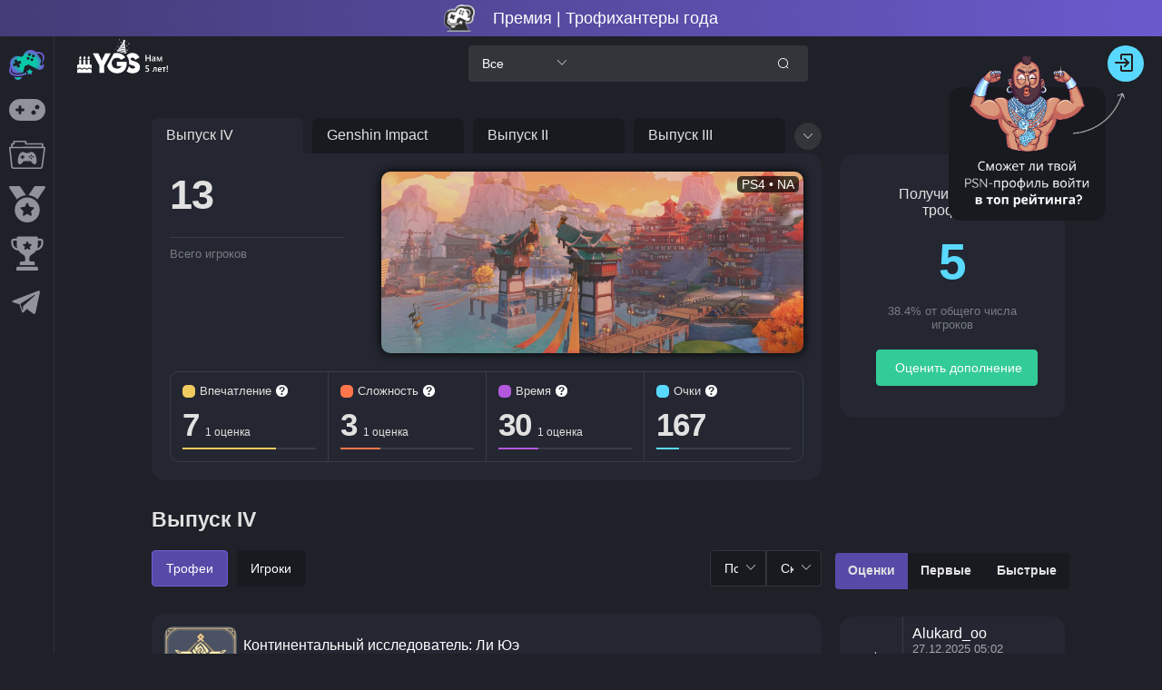

--- FILE ---
content_type: text/html; charset=utf-8
request_url: https://yourgame.space/game/640495e697d4a215cb6fe869/trophies
body_size: 76144
content:
<!doctype html>
<html data-n-head-ssr lang="ru" prefix="og: http://ogp.me/ns#" data-n-head="%7B%22lang%22:%7B%22ssr%22:%22ru%22%7D,%22prefix%22:%7B%22ssr%22:%22og:%20http://ogp.me/ns#%22%7D%7D">
  <head >
    <title>🏆 Трофеи Genshin Impact Выпуск IV PS4 NA</title><meta data-n-head="ssr" charset="utf-8"><meta data-n-head="ssr" name="viewport" content="width=device-width, initial-scale=1"><meta data-n-head="ssr" name="format-detection" content="telephone=no"><meta data-n-head="ssr" property="og:site_name" content="YGS Профессиональные трофихантеры"><meta data-n-head="ssr" data-hid="description" name="description" content="Сколько трофихантеров получили трофеи в Genshin Impact Выпуск IV PS4 NA"><meta data-n-head="ssr" property="og:title" content="🏆 Трофеи Genshin Impact Выпуск IV PS4 NA"><meta data-n-head="ssr" property="og:description" content="Сколько трофихантеров получили трофеи в Genshin Impact Выпуск IV PS4 NA"><meta data-n-head="ssr" property="og:image" content="https://s3.eu-central-1.amazonaws.com/covers.yourgame.space/NPWR21232_00/NPWR21232_00_003.webp"><meta data-n-head="ssr" property="og:image:width" content="1200"><meta data-n-head="ssr" property="og:image:height" content="630"><meta data-n-head="ssr" property="og:image:alt" content="Выпуск IV"><meta data-n-head="ssr" property="twitter:card" content="summary_large_image"><link data-n-head="ssr" rel="icon" type="image/png" href="/favicon.png"><script data-n-head="ssr" src="/js/initTag.js" async></script><link rel="preload" href="/_nuxt/56517e0.js" as="script"><link rel="preload" href="/_nuxt/0dad778.js" as="script"><link rel="preload" href="/_nuxt/f9ce58d.js" as="script"><link rel="preload" href="/_nuxt/11997f6.js" as="script"><link rel="preload" href="/_nuxt/8715c24.js" as="script"><link rel="preload" href="/_nuxt/8f55854.js" as="script"><link rel="preload" href="/_nuxt/b07a7b1.js" as="script"><link rel="preload" href="/_nuxt/55a65a4.js" as="script"><style data-vue-ssr-id="fe9e3910:0 2998b330:0 7f914dc6:0 fb98f2ee:0 6439d180:0 019ecf53:0 7f15c78f:0 4c95ea9d:0 40fb1944:0 aa00d33a:0 09f4bb8a:0 2f87d080:0 6a1629a1:0 f9790d88:0 6641bbe6:0 8d7e856e:0 3716c3f0:0 2922e6bf:0 70df072c:0">abbr,address,article,aside,audio,b,blockquote,body,body div,caption,cite,code,dd,del,details,dfn,dl,dt,em,fieldset,figure,footer,form,h1,h2,h3,h4,h5,h6,header,html,i,iframe,img,ins,kbd,label,legend,li,mark,menu,nav,object,ol,p,pre,q,samp,section,small,span,strong,sub,summary,sup,table,tbody,td,tfoot,th,thead,time,tr,ul,var,video{margin:0;padding:0;border:0;font-size:100%;font-weight:400;vertical-align:baseline;background:transparent}article,aside,details,figure,footer,header,nav,section,summary{display:block}html{box-sizing:border-box}*,:after,:before{box-sizing:inherit}embed,img,object{max-width:100%}blockquote,q{quotes:none}blockquote:after,blockquote:before,q:after,q:before{content:"";content:none}a{margin:0;padding:0;font-size:100%;vertical-align:baseline;background:transparent}del{text-decoration:line-through}abbr[title],dfn[title]{border-bottom:1px dotted #000;cursor:help}table{border-collapse:collapse;border-spacing:0}th{font-weight:700;vertical-align:bottom}td{font-weight:400;vertical-align:top}hr{display:block;height:1px;border:0;border-top:1px solid #ccc;margin:1em 0;padding:0}input,select{vertical-align:middle}pre{white-space:pre;white-space:pre-wrap;white-space:pre-line;word-wrap:break-word}input[type=radio]{vertical-align:text-bottom}input[type=checkbox]{vertical-align:bottom}.ie7 input[type=checkbox]{vertical-align:baseline}.ie6 input{vertical-align:text-bottom}input,select,textarea{font:99% sans-serif}table{font-size:inherit;font:100%}small{font-size:85%}strong{font-weight:700}td,td img{vertical-align:top}sub,sup{font-size:75%;line-height:0;position:relative}sup{top:-.5em}sub{bottom:-.25em}code,kbd,pre,samp{font-family:monospace,sans-serif}.clickable,button,input[type=button],input[type=file],input[type=submit],label{cursor:pointer}button,input,select,textarea{margin:0}button,input[type=button]{width:auto;overflow:visible}.ie7 img{-ms-interpolation-mode:bicubic}.clearfix:after,.clearfix:before{content:"\0020";display:block;height:0;overflow:hidden}.clearfix:after{clear:both}.clearfix{zoom:1}
.button-close-menu,.button-menu,.view-left,.view-right,a,button{-webkit-tap-highlight-color:transparent}body{color:#e1e1e1;background-color:#1e2128;min-width:300px;min-height:100vh}body,button,input{font-family:"Quicksand","Source Sans Pro",-apple-system,BlinkMacSystemFont,"Segoe UI",Roboto,"Helvetica Neue",Arial,sans-serif}body .el-main{max-width:1590px;min-height:calc(100vh - 330px)}body.light,section.light{background-color:#d9d9d9}section.light{color:#1e2128;font-family:"Quicksand","Source Sans Pro",-apple-system,BlinkMacSystemFont,"Segoe UI",Roboto,"Helvetica Neue",Arial,sans-serif}a{color:#fff;text-decoration:none}section.light a{color:#1e2128}.vertical-center{display:flex;align-items:center;flex-direction:column;justify-content:center}.clearfix:after,.clearfix:before{display:table;content:""}.clearfix:after{clear:both}.padding-tb-15{padding:15px 0}.padding-lr-15{padding:0 15px}.mb-15{margin-bottom:15px}.flex-wrap{flex-wrap:wrap}body .el-tooltip__popper.is-dark{background:#fff;color:#1e2128}.el-tooltip__popper[x-placement^=top] .popper__arrow:after{border-top-color:#fff!important}.search-transparent,.search-transparent-input input{background:linear-gradient(rgba(0,0,0,.2),rgba(0,0,0,.2))!important}@media screen and (max-width:768px){background:none!important}.filter-button .el-radio-button__inner{background:linear-gradient(rgba(0,0,0,.2),rgba(0,0,0,.2));border-radius:4px!important;border-color:transparent;color:#fff;padding:12px 15px}section.light .filter-button .el-radio-button__inner{background-color:#f1f1f1;border-color:#f1f1f1;color:#1e2128}.filter-button .el-radio-button__inner:hover,section.light .filter-button .el-radio-button__inner:hover{color:#6c5dd3}section.light .filter-button .el-radio-button__orig-radio:checked+.el-radio-button__inner{color:#fff}.filter-button .el-radio-button__orig-radio:checked+.el-radio-button__inner{background-color:#6c5dd3;border-color:#6c5dd3;box-shadow:-1px 0 0 0 #6c5dd3}.filter-button label.el-radio-button{margin-right:10px;margin-bottom:10px}.transparent-bg{background:transparent!important}.border-none{border:none!important}.padding-0{padding:0!important}.filter-select .el-input__inner{background-color:#34353a;color:#fff;border-color:#34353a}section.light .filter-select .el-input__inner{background-color:#f1f1f1;border-color:#f1f1f1;color:#1e2128}.filter-select .el-input__inner:hover,.filter-select .el-select .el-input.is-focus .el-input__inner,.filter-select .el-select .el-input__inner:focus,.filter-select .el-select:hover .el-input__inner{border-color:#6c5dd3}body .el-select-dropdown{border:none;background-color:#34353a}body .el-select-dropdown .el-select-dropdown__item.selected{color:#6c5dd3}body .el-select-dropdown .el-select-dropdown__item.hover{background-color:#6c5dd3;color:#fff}body .el-select-dropdown .el-select-dropdown__item{color:#fff}body .el-popper[x-placement^=bottom] .popper__arrow,body .el-popper[x-placement^=bottom] .popper__arrow:after{border-bottom-color:#34353a}body.light .el-select-dropdown{border:none;background-color:#f1f1f1}body.light .el-select-dropdown .el-select-dropdown__item.selected{color:#6c5dd3}body.light .el-select-dropdown .el-select-dropdown__item.hover{background-color:#6c5dd3;color:#fff}body.light .el-select-dropdown .el-select-dropdown__item{color:#1e2128}body.light .el-popper[x-placement^=bottom] .popper__arrow,body.light .el-popper[x-placement^=bottom] .popper__arrow:after{border-bottom-color:#f1f1f1}header{padding:20px}header h1,header h2{padding-bottom:15px;font-size:25px}body main{padding:0 20px}body .el-pagination{white-space:nowrap;padding:2px 5px;color:#303133;font-weight:700}body .el-pagination.is-background .el-pager li:not(.disabled).active{background-color:#6c5dd3;color:#fff}body .el-pagination.is-background .el-pager li{background-color:#28263b;color:#fff;min-width:35px;line-height:33px;height:33px;font-size:15px}section.light .el-pagination.is-background .el-pager li{background-color:#f1f1f1;color:#1e2128;font-weight:700}body .el-pagination.is-background .el-pager li:not(.disabled):hover{color:#6c5dd3}body .el-pagination.is-background .el-pager li:not(.disabled).active:hover{color:#fff}body .el-pagination.is-background .btn-next,body .el-pagination.is-background .btn-prev{background-color:#6c5dd3;min-width:35px;color:#fff;line-height:33px;height:33px;font-size:15px}.arrow-tooltip{width:20px;height:20px}.platform-tag{border-radius:5px;background-color:rgba(0,0,0,.7);padding:0 5px;line-height:1.3;z-index:14;color:#fff;align-self:center;font-size:14px;font-weight:500;min-width:40px;text-align:center}section button.my-info-button{width:13px;height:13px;line-height:13px;padding:0;border-radius:6px;border:none;background-color:#fff;color:#242632}section button.my-info-button.el-button:focus,section button.my-info-button:hover{color:#303133}section.light button.my-info-button{background-color:#242632;color:#fff}section.light button.my-info-button.el-button:focus,section.light button.my-info-button:hover{color:#f1f1f1}.my-pop{max-width:300px}body .el-tooltip__popper[x-placement^=top] .popper__arrow{border-top-color:#fff}.assess-border-right{border-right:1px solid #383c47}section.light .assess-border-right{border-right-color:#d9d9d9}.assess-border-right:last-child{border:none}.user-place,.users-finished{color:#59d9ff;text-align:center;font-size:40px;font-weight:700;padding-bottom:15px}.cursor-pointer{cursor:pointer}.users-finished{font-size:55px;letter-spacing:-1px;cursor:pointer}.gold-text :first-child svg path,.wrap-cup.gold svg path{fill:gold}.silver-text :first-child svg path,.wrap-cup.silver svg path{fill:silver}.bronze-text :first-child svg path,.wrap-cup.bronze svg path{fill:#cd7f32}.article-wrap{margin-bottom:30px;max-width:314px;min-width:305px}.w-100{width:100%}.wrapper-body-game{background-color:#242731;border-radius:20px;position:relative;overflow:hidden;transition:box-shadow .5s;padding-bottom:10px;box-sizing:border-box;box-shadow:0 0 12px 0 #000}.old-platform{width:100%}.wrapper-body-game.user-finished{border:2px solid #08c9a7;box-shadow:0 0 12px 0 #34cb98}.wrapper-body-game.game-unreach{box-shadow:0 0 12px 0 #fd3439}.game-unreach.user-finished{border:2px solid #08c9a7;box-shadow:0 0 12px 0 #34cb98}.trophy-unreachable{display:inline-block;padding:2px 5px;color:#fff;background-color:#fe565a;border-radius:3px;margin-top:5px;font-size:13px}section.light .wrapper-body-game{background-color:#f1f1f1}body .button-assess-save{background-color:#33cb98;border-color:#33cb98;color:#fff}body .button-assess-save:active,body .button-assess-save:focus,body .button-assess-save:hover{background-color:#33cb98;border-color:#33cb98;color:#fff;box-shadow:0 0 8px 0 #6c5dd3}.wrap-game-list .top-game-score,.wrapper-body-game p{position:absolute;top:15px;border-radius:5px;background-color:rgba(0,0,0,.7);padding:0 5px;line-height:1.3;z-index:14;color:#fff}.wrapper-body-game p{right:15px}.color-item{align-self:center;display:inline-block;width:14px;height:14px;border-radius:5px;margin-right:5px}.wrap-game-list .top-game-score span{font-size:14px;font-weight:600!important}.wrap-game-list .top-game-score{left:15px;font-weight:600!important;display:flex;padding:1px 5px;line-height:1;align-items:center}.wrapper-body-game h3{padding:3px 15px 10px}.wrapper-image-game{height:153px;overflow:hidden}.wrap-dlc-icon .new-platform,.wrap-game-icon .new-platform,.wrapper-image-game .new-platform{max-height:100%;display:block;position:relative;z-index:10;margin:0 auto;border-radius:15px;box-shadow:0 0 6px 0 #000}.image-best-game{box-shadow:0 0 6px 0 #000}.image-blur{display:block;position:absolute;width:100%;height:100%;z-index:5;left:0;top:0;-moz-filter:blur(20px);-ms-filter:blur(20px);filter:blur(20px)}.game-count :first-child,.game-title,.trophy-title{font-size:33px;font-weight:700;padding-bottom:15px}.game-count :first-child{font-size:45px;letter-spacing:-1px;font-weight:700;padding-bottom:15px}.ml-auto{margin-left:auto!important}.help-link,.wrapper-main-info{padding:20px;background-color:#242731;border-radius:15px}section.light .help-link,section.light .wrapper-main-info{background-color:#f1f1f1}.bg-cover-last-active{background-image:linear-gradient(rgba(0,0,0,.7),rgba(0,0,0,.7)),url(https://s3.eu-central-1.amazonaws.com/covers.yourgame.space/NPWR19418_00/NPWR19418_00.webp);background-repeat:no-repeat;background-size:100% auto}.wrapper-add-info{padding:35px;border-radius:15px;background-color:#242731}section.light .wrapper-add-info{background-color:#f1f1f1}.title-earned{text-align:center;padding-bottom:15px}.finished-percent{color:#787c81;font-size:13px;text-align:center;padding-bottom:20px}.center-button{border-radius:10px;width:100%}.new-tooltip-icon-span span{font-weight:700!important;font-size:12px!important}.new-tooltip-icon-span{margin-left:0!important}.new-tooltip-icon{font-size:14px;font-weight:700;line-height:20px;position:relative;text-align:center;width:20px}.d-none{display:none!important}.wrap-cup i[class^=ygs-icon-]{font-size:14px}.wrap-cup{position:absolute;top:47px;left:50%;height:30px;padding:5px;border-radius:5px;background-color:#242632;transform:translateX(-51%);text-align:center}section.light .wrap-cup{background-color:#f1f1f1}.wrap-img-trophy{position:relative}body section.el-container{padding-left:60px;padding-top:70px;justify-content:center}body .el-main{max-width:1400px;width:100%;margin:40px auto 0}.wrap-pagination,body .el-main{display:flex;justify-content:center}.wrap-pagination{padding:15px 0}body .el-notification{background-color:#1e2128;border-color:#1e2128}body .el-notification .el-notification__content,body .el-notification .el-notification__title{color:#fff;text-align:left!important}body .el-notification .el-notification__closeBtn:hover{color:#6c5dd3}section.light .el-notification{background-color:#ecf9ff;border-color:#ecf9ff}section.light .el-notification .el-notification__content,section.light .el-notification .el-notification__title{color:#1e2128}.cup-item.cup-list-item:hover,.cup-main-img:hover,.link-user-cup:hover,.news-item:hover,.result-item:hover,.top-user-info a:hover img,.wrap-game-icon:hover,.ygs-item:hover{box-shadow:0 0 10px 0 #6c5dd3}.auth-dialog .el-dialog__headerbtn,.form-assess .el-dialog__headerbtn{font-size:20px}.auth-dialog .el-dialog__headerbtn:focus .el-dialog__close,.auth-dialog .el-dialog__headerbtn:hover .el-dialog__close,.auth-dialog .el-input .el-input__inner:focus,.auth-dialog .el-input .el-input__inner:hover,.form-assess .el-dialog__headerbtn:focus .el-dialog__close,.form-assess .el-dialog__headerbtn:hover .el-dialog__close{border-color:#6c5dd3}.auth-dialog .el-dialog__headerbtn:focus .el-dialog__close,.auth-dialog .el-dialog__headerbtn:hover .el-dialog__close,.form-assess .el-dialog__headerbtn:focus .el-dialog__close,.form-assess .el-dialog__headerbtn:hover .el-dialog__close{color:#6c5dd3}.main-wrap{max-width:1000px;width:100%;margin:0 auto}.heart{font-size:25px;position:absolute;-webkit-animation-fill-mode:forwards;animation-fill-mode:forwards;left:-10px;margin-left:-20px;z-index:99999999}@-webkit-keyframes float-1{0%{scale:.2;opacity:0}30%{opacity:1}to{margin-left:0;translate:-60px -15px;rotate:15deg;scale:.4;opacity:0}}@keyframes float-1{0%{scale:.2;opacity:0}30%{opacity:1}to{margin-left:0;translate:-60px -15px;rotate:15deg;scale:.4;opacity:0}}@-webkit-keyframes float-2{0%{scale:.3;opacity:0}30%{opacity:1}to{margin-left:10px;translate:-45px -30px;rotate:-10deg;scale:.6;opacity:0}}@keyframes float-2{0%{scale:.3;opacity:0}30%{opacity:1}to{margin-left:10px;translate:-45px -30px;rotate:-10deg;scale:.6;opacity:0}}@-webkit-keyframes float-3{0%{scale:.4;opacity:0}40%{opacity:1}to{margin-left:20px;translate:-30px -45px;rotate:-20deg;scale:.8;opacity:0}}@keyframes float-3{0%{scale:.4;opacity:0}40%{opacity:1}to{margin-left:20px;translate:-30px -45px;rotate:-20deg;scale:.8;opacity:0}}@-webkit-keyframes float-4{0%{scale:.4;opacity:0}40%{opacity:1}to{margin-left:30px;translate:-15px -60px;rotate:30deg;scale:.7;opacity:0}}@keyframes float-4{0%{scale:.4;opacity:0}40%{opacity:1}to{margin-left:30px;translate:-15px -60px;rotate:30deg;scale:.7;opacity:0}}.align-center{align-self:center}.d-flex-between{display:flex;justify-content:space-between;align-items:center}footer{padding-bottom:20px}.main-wrap html:root{color-scheme:normal!important}.wrapper-image-game{position:relative}body .poper-dialog-confirm{background-color:#34353a;border-color:#34353a;color:#fff}body.light .poper-dialog-confirm{background-color:#f1f1f1;border-color:#f1f1f1;color:#1e2128}body .el-popper[x-placement^=top] .popper__arrow,body .el-popper[x-placement^=top] .popper__arrow:after{border-top-color:#34353a}body.light .el-popper[x-placement^=top] .popper__arrow,body.light .el-popper[x-placement^=top] .popper__arrow:after{border-top-color:#f1f1f1}.poper-dialog-confirm .el-popconfirm__action{padding-top:5px}.poper-dialog-confirm .el-popconfirm__action .el-button--primary{border-color:#ff764c;background-color:#ff764c}.poper-dialog-confirm .el-popconfirm__action .el-button--text{color:#6c5dd3}.wrap-hint-user{background-color:#242731;border-radius:15px;padding:15px 10px 0}section.light .wrap-hint-user{background-color:#f1f1f1}.icon-user-hint{width:40px;height:40px;min-width:40px;min-height:40px;margin-bottom:5px}.icon-user-hint img{width:100%;height:100%;border-radius:50%}.wrap-text-hint{padding:0 15px;overflow:hidden}.widget-select-ygs input{background-color:#34353a!important}.widget-select-ygs i{transform:rotate(90deg)!important}.pos-rel{position:relative}.custom-el-select input{height:30px!important;border-radius:102px!important;padding:0!important;width:30px!important}.custom-el-select .el-input__suffix{width:30px;right:0;top:0}.custom-el-select .popper__arrow{display:none!important}.custom-el-select .el-icon-arrow-up:before{align-self:center}.custom-el-select i{display:flex;justify-content:center;width:30px}.wrap-text-hint div iframe{margin:5px 0}.text-hint iframe,.text-hint img{border-radius:10px}.wrap-text-hint div iframe,.wrap-text-hint p img{max-width:100%;max-height:100%}div.wrap-text-hint img{height:auto;margin:5px 0;border-radius:10px}.wh-auto{width:auto!important;height:auto!important}div.wrap-text-hint ol li,div.wrap-text-hint ul li{margin-left:20px}.text-hint li,.text-hint ul{margin-bottom:5px}.trophy-hint li,.trophy-hint ul{margin-bottom:5px!important}.admin-text-hint a,.help-link a,.main-wrap-news a,.text-hint a,.trophy-hint a,section.light .admin-text-hint a,section.light .main-wrap-news a,section.light .text-hint a{color:#6c5dd3}.text-hint span{font-weight:400;vertical-align:baseline;background:transparent}.admin-text-hint a:hover,.help-link a:hover,.main-wrap-news a:hover,.text-hint a:hover,.trophy-hint a:hover{text-decoration:underline}.admin-text-hint iframe,.text-hint iframe{margin:5px 0}.admin-text-hint p,.text-hint p{margin-bottom:15px}.text-hint p:last-child{margin-bottom:0}.wrap-login-data{margin-bottom:15px}.mbs-none{display:block}.mbs-block{display:none}@media (max-width:425px){.mbs-block{display:block!important;align-self:center}.mbs-none{display:none!important}}.d-flex-align-center{display:flex}.button-visible-all .text-button-visible,.data-hint-pub,.login-user-hint{font-size:13px}.data-hint-pub{font-size:11px;margin-left:5px}.button-visible-all :first-child,.data-hint-pub{color:#787b81}.text-hint{overflow:hidden;height:45px;color:#e1e1e1;font-size:14px;line-height:20px}.wrap-add{padding:10px 0 0}.icon-hint-like{display:inline-block;width:20px;height:20px;cursor:pointer}.count-hint-likes,.icon-hint-like{vertical-align:middle}.button-visible-all :last-child,.icon-hint-like svg path{fill:#494b52}.icon-hint-like:hover svg path{fill:#6c5dd3}.button-visible-all{display:inline-block;padding:3px;text-align:center;cursor:pointer}.button-visible-all .text-button-visible{opacity:0;color:#6c5dd3;transition:opacity .2s}.button-visible-all:hover .text-button-visible{opacity:1}.button-visible-all:hover span:last-child svg path{fill:#6c5dd3}.button-visible-all span:last-child svg path{transition:fill .2s}.button-visible-all span:last-child{display:inline-block;width:25px;height:25px;transform:rotate(180deg)}.button-status-hint{position:absolute;right:10px;top:10px;z-index:10}.button-status-hint>.el-button--primary,.button-status-hint button.btn-del-hint{background-color:#494b52;border-color:#494b52}section.light .button-status-hint>.el-button--primary,section.light .button-status-hint button.btn-del-hint{background-color:#909399;border-color:#909399}.button-status-hint>.el-button--primary:hover,section.light .button-status-hint>.el-button--primary:hover{background-color:#6c5dd3;border-color:#6c5dd3}.button-status-hint .el-button--danger:hover,section.light .button-status-hint .el-button--danger:hover{background-color:#ff764c;border-color:#ff764c}@media screen and (max-width:425px){.wrap-hint-user>div:first-child{flex-wrap:wrap}.wrap-login-data{text-align:center;margin-bottom:5px}.wrap-text-hint{padding:0;width:100%}.icon-user-hint{margin-right:10px}}@media screen and (max-width:380px){.wrap-hint-user>div:first-child{flex-wrap:wrap}.wrap-login-data{text-align:left}.wrap-text-hint{padding:0}.icon-user-hint{margin-left:10px;margin-right:10px}}.ygs-tabs .el-tabs__nav-wrap:after{display:none}.ygs-tabs .el-tabs__active-bar{background-color:#08c9a7}.ygs-tabs .el-tabs__item.is-active,.ygs-tabs .el-tabs__item:hover{color:#08c9a7}.ygs-tabs .el-tabs__item{color:#fff}section.light .ygs-tabs .el-tabs__item{color:#1e2128}section.light .ygs-tabs .el-tabs__item.is-active,section.light .ygs-tabs .el-tabs__item:hover{color:#08c9a7}body .el-dialog__body{word-break:break-word}.el-message-box.sign-out-dialog{background-color:#1e2128;border-color:#1e2128;color:#fff}.el-message-box.sign-out-dialog .el-message-box__content{color:#fff}.light .el-message-box.sign-out-dialog{background-color:#f1f1f1;border-color:#f1f1f1;color:#1e2128}.light .el-message-box.sign-out-dialog .el-message-box__content{color:#1e2128}.el-message-box.sign-out-dialog .sign-out-cansel{background-color:#28263b;border-color:#6c5dd3;color:#6c5dd3}.light .el-message-box.sign-out-dialog .sign-out-cansel{background-color:#f1f1f1}.el-message-box.sign-out-dialog .sign-out-cansel:hover{background-color:#6c5dd3;border-color:#6c5dd3;color:#fff}.el-message-box.sign-out-dialog .sign-out-confirm,.el-message-box.sign-out-dialog .sign-out-confirm:hover{background-color:#33cb98;border-color:#33cb98;color:#fff}.el-message-box.sign-out-dialog .sign-out-confirm:hover{box-shadow:0 0 8px 0 #6c5dd3}@media screen and (max-width:1664px){body .wrap-game-list{max-width:1275px;overflow:hidden}}@media screen and (max-width:1334px){.wrap-link-user,body .wrap-card-user{max-width:990px}}@media screen and (max-width:1289px){.wrap-game-list .wrap-radio-dropdown{max-width:990px;padding:20px 0}.rap-link-user,body .wrap-card-user{max-width:990px}}@media screen and (max-width:1100px){body .el-main{margin:inherit}}@media screen and (max-width:1018px){.article-wrap{margin-bottom:25px}}@media screen and (max-width:702px){body .wrap-game-list{display:flex;justify-content:center;flex-wrap:wrap}}@media screen and (max-width:680px){.filter-select{min-width:145px}.filter-button{flex-grow:1}.el-main header{padding:0 0 20px}body .el-main{padding:20px 10px}.news-item:hover,.result-item:hover,.top-user-info a:hover img,.wrap-game-icon:hover,.wrap-top-user:hover,.wrap-trophy:hover,.wrapper-body-game:hover,.ygs-item:hover{box-shadow:none}}@media screen and (max-width:430px){.series-card-image .series-card-stats{transform:translateY(-15px)!important}.assessment-title{opacity:1!important}.finished-percent{width:100%}body .el-main{padding:20px 10px}body section.el-container{padding-left:0;padding-top:90px}div.ygs-active-option div.el-row--flex,header>h2+div.el-row--flex{flex-wrap:wrap}.filter-select{width:100%!important}}@media screen and (max-width:705px){.el-message-box.sign-out-dialog{width:370px}}@media screen and (max-width:400px){.filter-button .el-radio-button__inner{padding:10px 8px}.el-message-box.sign-out-dialog{width:320px}}@media screen and (max-width:350px){.el-message-box.sign-out-dialog{width:300px}}@media screen and (max-width:315px){.el-message-box.sign-out-dialog{width:275px}}.el-loading-mask{background-color:transparent!important}.year-results-game-description img{height:19px;background:#fff;padding:3px;border-radius:50px;margin-bottom:-6px;margin-right:2px}
@font-face{font-family:element-icons;src:url(/_nuxt/fonts/element-icons.313f7da.woff) format("woff"),url(/_nuxt/fonts/element-icons.4520188.ttf) format("truetype");font-weight:400;font-display:"auto";font-style:normal}[class*=" el-icon-"],[class^=el-icon-]{font-family:element-icons!important;speak:none;font-style:normal;font-weight:400;font-feature-settings:normal;font-variant:normal;text-transform:none;line-height:1;vertical-align:baseline;display:inline-block;-webkit-font-smoothing:antialiased;-moz-osx-font-smoothing:grayscale}.el-icon-ice-cream-round:before{content:"\e6a0"}.el-icon-ice-cream-square:before{content:"\e6a3"}.el-icon-lollipop:before{content:"\e6a4"}.el-icon-potato-strips:before{content:"\e6a5"}.el-icon-milk-tea:before{content:"\e6a6"}.el-icon-ice-drink:before{content:"\e6a7"}.el-icon-ice-tea:before{content:"\e6a9"}.el-icon-coffee:before{content:"\e6aa"}.el-icon-orange:before{content:"\e6ab"}.el-icon-pear:before{content:"\e6ac"}.el-icon-apple:before{content:"\e6ad"}.el-icon-cherry:before{content:"\e6ae"}.el-icon-watermelon:before{content:"\e6af"}.el-icon-grape:before{content:"\e6b0"}.el-icon-refrigerator:before{content:"\e6b1"}.el-icon-goblet-square-full:before{content:"\e6b2"}.el-icon-goblet-square:before{content:"\e6b3"}.el-icon-goblet-full:before{content:"\e6b4"}.el-icon-goblet:before{content:"\e6b5"}.el-icon-cold-drink:before{content:"\e6b6"}.el-icon-coffee-cup:before{content:"\e6b8"}.el-icon-water-cup:before{content:"\e6b9"}.el-icon-hot-water:before{content:"\e6ba"}.el-icon-ice-cream:before{content:"\e6bb"}.el-icon-dessert:before{content:"\e6bc"}.el-icon-sugar:before{content:"\e6bd"}.el-icon-tableware:before{content:"\e6be"}.el-icon-burger:before{content:"\e6bf"}.el-icon-knife-fork:before{content:"\e6c1"}.el-icon-fork-spoon:before{content:"\e6c2"}.el-icon-chicken:before{content:"\e6c3"}.el-icon-food:before{content:"\e6c4"}.el-icon-dish-1:before{content:"\e6c5"}.el-icon-dish:before{content:"\e6c6"}.el-icon-moon-night:before{content:"\e6ee"}.el-icon-moon:before{content:"\e6f0"}.el-icon-cloudy-and-sunny:before{content:"\e6f1"}.el-icon-partly-cloudy:before{content:"\e6f2"}.el-icon-cloudy:before{content:"\e6f3"}.el-icon-sunny:before{content:"\e6f6"}.el-icon-sunset:before{content:"\e6f7"}.el-icon-sunrise-1:before{content:"\e6f8"}.el-icon-sunrise:before{content:"\e6f9"}.el-icon-heavy-rain:before{content:"\e6fa"}.el-icon-lightning:before{content:"\e6fb"}.el-icon-light-rain:before{content:"\e6fc"}.el-icon-wind-power:before{content:"\e6fd"}.el-icon-baseball:before{content:"\e712"}.el-icon-soccer:before{content:"\e713"}.el-icon-football:before{content:"\e715"}.el-icon-basketball:before{content:"\e716"}.el-icon-ship:before{content:"\e73f"}.el-icon-truck:before{content:"\e740"}.el-icon-bicycle:before{content:"\e741"}.el-icon-mobile-phone:before{content:"\e6d3"}.el-icon-service:before{content:"\e6d4"}.el-icon-key:before{content:"\e6e2"}.el-icon-unlock:before{content:"\e6e4"}.el-icon-lock:before{content:"\e6e5"}.el-icon-watch:before{content:"\e6fe"}.el-icon-watch-1:before{content:"\e6ff"}.el-icon-timer:before{content:"\e702"}.el-icon-alarm-clock:before{content:"\e703"}.el-icon-map-location:before{content:"\e704"}.el-icon-delete-location:before{content:"\e705"}.el-icon-add-location:before{content:"\e706"}.el-icon-location-information:before{content:"\e707"}.el-icon-location-outline:before{content:"\e708"}.el-icon-location:before{content:"\e79e"}.el-icon-place:before{content:"\e709"}.el-icon-discover:before{content:"\e70a"}.el-icon-first-aid-kit:before{content:"\e70b"}.el-icon-trophy-1:before{content:"\e70c"}.el-icon-trophy:before{content:"\e70d"}.el-icon-medal:before{content:"\e70e"}.el-icon-medal-1:before{content:"\e70f"}.el-icon-stopwatch:before{content:"\e710"}.el-icon-mic:before{content:"\e711"}.el-icon-copy-document:before{content:"\e718"}.el-icon-full-screen:before{content:"\e719"}.el-icon-switch-button:before{content:"\e71b"}.el-icon-aim:before{content:"\e71c"}.el-icon-crop:before{content:"\e71d"}.el-icon-odometer:before{content:"\e71e"}.el-icon-time:before{content:"\e71f"}.el-icon-bangzhu:before{content:"\e724"}.el-icon-close-notification:before{content:"\e726"}.el-icon-microphone:before{content:"\e727"}.el-icon-turn-off-microphone:before{content:"\e728"}.el-icon-position:before{content:"\e729"}.el-icon-postcard:before{content:"\e72a"}.el-icon-message:before{content:"\e72b"}.el-icon-chat-line-square:before{content:"\e72d"}.el-icon-chat-dot-square:before{content:"\e72e"}.el-icon-chat-dot-round:before{content:"\e72f"}.el-icon-chat-square:before{content:"\e730"}.el-icon-chat-line-round:before{content:"\e731"}.el-icon-chat-round:before{content:"\e732"}.el-icon-set-up:before{content:"\e733"}.el-icon-turn-off:before{content:"\e734"}.el-icon-open:before{content:"\e735"}.el-icon-connection:before{content:"\e736"}.el-icon-link:before{content:"\e737"}.el-icon-cpu:before{content:"\e738"}.el-icon-thumb:before{content:"\e739"}.el-icon-female:before{content:"\e73a"}.el-icon-male:before{content:"\e73b"}.el-icon-guide:before{content:"\e73c"}.el-icon-news:before{content:"\e73e"}.el-icon-price-tag:before{content:"\e744"}.el-icon-discount:before{content:"\e745"}.el-icon-wallet:before{content:"\e747"}.el-icon-coin:before{content:"\e748"}.el-icon-money:before{content:"\e749"}.el-icon-bank-card:before{content:"\e74a"}.el-icon-box:before{content:"\e74b"}.el-icon-present:before{content:"\e74c"}.el-icon-sell:before{content:"\e6d5"}.el-icon-sold-out:before{content:"\e6d6"}.el-icon-shopping-bag-2:before{content:"\e74d"}.el-icon-shopping-bag-1:before{content:"\e74e"}.el-icon-shopping-cart-2:before{content:"\e74f"}.el-icon-shopping-cart-1:before{content:"\e750"}.el-icon-shopping-cart-full:before{content:"\e751"}.el-icon-smoking:before{content:"\e752"}.el-icon-no-smoking:before{content:"\e753"}.el-icon-house:before{content:"\e754"}.el-icon-table-lamp:before{content:"\e755"}.el-icon-school:before{content:"\e756"}.el-icon-office-building:before{content:"\e757"}.el-icon-toilet-paper:before{content:"\e758"}.el-icon-notebook-2:before{content:"\e759"}.el-icon-notebook-1:before{content:"\e75a"}.el-icon-files:before{content:"\e75b"}.el-icon-collection:before{content:"\e75c"}.el-icon-receiving:before{content:"\e75d"}.el-icon-suitcase-1:before{content:"\e760"}.el-icon-suitcase:before{content:"\e761"}.el-icon-film:before{content:"\e763"}.el-icon-collection-tag:before{content:"\e765"}.el-icon-data-analysis:before{content:"\e766"}.el-icon-pie-chart:before{content:"\e767"}.el-icon-data-board:before{content:"\e768"}.el-icon-data-line:before{content:"\e76d"}.el-icon-reading:before{content:"\e769"}.el-icon-magic-stick:before{content:"\e76a"}.el-icon-coordinate:before{content:"\e76b"}.el-icon-mouse:before{content:"\e76c"}.el-icon-brush:before{content:"\e76e"}.el-icon-headset:before{content:"\e76f"}.el-icon-umbrella:before{content:"\e770"}.el-icon-scissors:before{content:"\e771"}.el-icon-mobile:before{content:"\e773"}.el-icon-attract:before{content:"\e774"}.el-icon-monitor:before{content:"\e775"}.el-icon-search:before{content:"\e778"}.el-icon-takeaway-box:before{content:"\e77a"}.el-icon-paperclip:before{content:"\e77d"}.el-icon-printer:before{content:"\e77e"}.el-icon-document-add:before{content:"\e782"}.el-icon-document:before{content:"\e785"}.el-icon-document-checked:before{content:"\e786"}.el-icon-document-copy:before{content:"\e787"}.el-icon-document-delete:before{content:"\e788"}.el-icon-document-remove:before{content:"\e789"}.el-icon-tickets:before{content:"\e78b"}.el-icon-folder-checked:before{content:"\e77f"}.el-icon-folder-delete:before{content:"\e780"}.el-icon-folder-remove:before{content:"\e781"}.el-icon-folder-add:before{content:"\e783"}.el-icon-folder-opened:before{content:"\e784"}.el-icon-folder:before{content:"\e78a"}.el-icon-edit-outline:before{content:"\e764"}.el-icon-edit:before{content:"\e78c"}.el-icon-date:before{content:"\e78e"}.el-icon-c-scale-to-original:before{content:"\e7c6"}.el-icon-view:before{content:"\e6ce"}.el-icon-loading:before{content:"\e6cf"}.el-icon-rank:before{content:"\e6d1"}.el-icon-sort-down:before{content:"\e7c4"}.el-icon-sort-up:before{content:"\e7c5"}.el-icon-sort:before{content:"\e6d2"}.el-icon-finished:before{content:"\e6cd"}.el-icon-refresh-left:before{content:"\e6c7"}.el-icon-refresh-right:before{content:"\e6c8"}.el-icon-refresh:before{content:"\e6d0"}.el-icon-video-play:before{content:"\e7c0"}.el-icon-video-pause:before{content:"\e7c1"}.el-icon-d-arrow-right:before{content:"\e6dc"}.el-icon-d-arrow-left:before{content:"\e6dd"}.el-icon-arrow-up:before{content:"\e6e1"}.el-icon-arrow-down:before{content:"\e6df"}.el-icon-arrow-right:before{content:"\e6e0"}.el-icon-arrow-left:before{content:"\e6de"}.el-icon-top-right:before{content:"\e6e7"}.el-icon-top-left:before{content:"\e6e8"}.el-icon-top:before{content:"\e6e6"}.el-icon-bottom:before{content:"\e6eb"}.el-icon-right:before{content:"\e6e9"}.el-icon-back:before{content:"\e6ea"}.el-icon-bottom-right:before{content:"\e6ec"}.el-icon-bottom-left:before{content:"\e6ed"}.el-icon-caret-top:before{content:"\e78f"}.el-icon-caret-bottom:before{content:"\e790"}.el-icon-caret-right:before{content:"\e791"}.el-icon-caret-left:before{content:"\e792"}.el-icon-d-caret:before{content:"\e79a"}.el-icon-share:before{content:"\e793"}.el-icon-menu:before{content:"\e798"}.el-icon-s-grid:before{content:"\e7a6"}.el-icon-s-check:before{content:"\e7a7"}.el-icon-s-data:before{content:"\e7a8"}.el-icon-s-opportunity:before{content:"\e7aa"}.el-icon-s-custom:before{content:"\e7ab"}.el-icon-s-claim:before{content:"\e7ad"}.el-icon-s-finance:before{content:"\e7ae"}.el-icon-s-comment:before{content:"\e7af"}.el-icon-s-flag:before{content:"\e7b0"}.el-icon-s-marketing:before{content:"\e7b1"}.el-icon-s-shop:before{content:"\e7b4"}.el-icon-s-open:before{content:"\e7b5"}.el-icon-s-management:before{content:"\e7b6"}.el-icon-s-ticket:before{content:"\e7b7"}.el-icon-s-release:before{content:"\e7b8"}.el-icon-s-home:before{content:"\e7b9"}.el-icon-s-promotion:before{content:"\e7ba"}.el-icon-s-operation:before{content:"\e7bb"}.el-icon-s-unfold:before{content:"\e7bc"}.el-icon-s-fold:before{content:"\e7a9"}.el-icon-s-platform:before{content:"\e7bd"}.el-icon-s-order:before{content:"\e7be"}.el-icon-s-cooperation:before{content:"\e7bf"}.el-icon-bell:before{content:"\e725"}.el-icon-message-solid:before{content:"\e799"}.el-icon-video-camera:before{content:"\e772"}.el-icon-video-camera-solid:before{content:"\e796"}.el-icon-camera:before{content:"\e779"}.el-icon-camera-solid:before{content:"\e79b"}.el-icon-download:before{content:"\e77c"}.el-icon-upload2:before{content:"\e77b"}.el-icon-upload:before{content:"\e7c3"}.el-icon-picture-outline-round:before{content:"\e75f"}.el-icon-picture-outline:before{content:"\e75e"}.el-icon-picture:before{content:"\e79f"}.el-icon-close:before{content:"\e6db"}.el-icon-check:before{content:"\e6da"}.el-icon-plus:before{content:"\e6d9"}.el-icon-minus:before{content:"\e6d8"}.el-icon-help:before{content:"\e73d"}.el-icon-s-help:before{content:"\e7b3"}.el-icon-circle-close:before{content:"\e78d"}.el-icon-circle-check:before{content:"\e720"}.el-icon-circle-plus-outline:before{content:"\e723"}.el-icon-remove-outline:before{content:"\e722"}.el-icon-zoom-out:before{content:"\e776"}.el-icon-zoom-in:before{content:"\e777"}.el-icon-error:before{content:"\e79d"}.el-icon-success:before{content:"\e79c"}.el-icon-circle-plus:before{content:"\e7a0"}.el-icon-remove:before{content:"\e7a2"}.el-icon-info:before{content:"\e7a1"}.el-icon-question:before{content:"\e7a4"}.el-icon-warning-outline:before{content:"\e6c9"}.el-icon-warning:before{content:"\e7a3"}.el-icon-goods:before{content:"\e7c2"}.el-icon-s-goods:before{content:"\e7b2"}.el-icon-star-off:before{content:"\e717"}.el-icon-star-on:before{content:"\e797"}.el-icon-more-outline:before{content:"\e6cc"}.el-icon-more:before{content:"\e794"}.el-icon-phone-outline:before{content:"\e6cb"}.el-icon-phone:before{content:"\e795"}.el-icon-user:before{content:"\e6e3"}.el-icon-user-solid:before{content:"\e7a5"}.el-icon-setting:before{content:"\e6ca"}.el-icon-s-tools:before{content:"\e7ac"}.el-icon-delete:before{content:"\e6d7"}.el-icon-delete-solid:before{content:"\e7c9"}.el-icon-eleme:before{content:"\e7c7"}.el-icon-platform-eleme:before{content:"\e7ca"}.el-icon-loading{-webkit-animation:rotating 2s linear infinite;animation:rotating 2s linear infinite}.el-icon--right{margin-left:5px}.el-icon--left{margin-right:5px}@-webkit-keyframes rotating{0%{transform:rotate(0)}to{transform:rotate(1turn)}}@keyframes rotating{0%{transform:rotate(0)}to{transform:rotate(1turn)}}.el-pagination{white-space:nowrap;padding:2px 5px;color:#303133;font-weight:700}.el-pagination:after,.el-pagination:before{display:table;content:""}.el-pagination:after{clear:both}.el-pagination button,.el-pagination span:not([class*=suffix]){display:inline-block;font-size:13px;min-width:35.5px;height:28px;line-height:28px;vertical-align:top;box-sizing:border-box}.el-pager li,.el-pagination__editor{-webkit-box-sizing:border-box;text-align:center}.el-pagination .el-input__inner{text-align:center;-moz-appearance:textfield;line-height:normal}.el-pagination .el-input__suffix{right:0;transform:scale(.8)}.el-pagination .el-select .el-input{width:100px;margin:0 5px}.el-pagination .el-select .el-input .el-input__inner{padding-right:25px;border-radius:3px}.el-pagination button{border:none;padding:0 6px;background:0 0}.el-pagination button:focus{outline:0}.el-pagination button:hover{color:#409eff}.el-pagination button:disabled{color:#c0c4cc;background-color:#fff;cursor:not-allowed}.el-pagination .btn-next,.el-pagination .btn-prev{background:50% no-repeat #fff;background-size:16px;cursor:pointer;margin:0;color:#303133}.el-pagination .btn-next .el-icon,.el-pagination .btn-prev .el-icon{display:block;font-size:12px;font-weight:700}.el-pagination .btn-prev{padding-right:12px}.el-pagination .btn-next{padding-left:12px}.el-pagination .el-pager li.disabled{color:#c0c4cc;cursor:not-allowed}.el-pager li,.el-pager li.btn-quicknext:hover,.el-pager li.btn-quickprev:hover{cursor:pointer}.el-pagination--small .btn-next,.el-pagination--small .btn-prev,.el-pagination--small .el-pager li,.el-pagination--small .el-pager li.btn-quicknext,.el-pagination--small .el-pager li.btn-quickprev,.el-pagination--small .el-pager li:last-child{border-color:transparent;font-size:12px;line-height:22px;height:22px;min-width:22px}.el-pagination--small .arrow.disabled{visibility:hidden}.el-pagination--small .more:before,.el-pagination--small li.more:before{line-height:24px}.el-pagination--small button,.el-pagination--small span:not([class*=suffix]){height:22px;line-height:22px}.el-pagination--small .el-pagination__editor,.el-pagination--small .el-pagination__editor.el-input .el-input__inner{height:22px}.el-pagination__sizes{margin:0 10px 0 0;font-weight:400;color:#606266}.el-pagination__sizes .el-input .el-input__inner{font-size:13px;padding-left:8px}.el-pagination__sizes .el-input .el-input__inner:hover{border-color:#409eff}.el-pagination__total{margin-right:10px;font-weight:400;color:#606266}.el-pagination__jump{margin-left:24px;font-weight:400;color:#606266}.el-pagination__jump .el-input__inner{padding:0 3px}.el-pagination__rightwrapper{float:right}.el-pagination__editor{line-height:18px;padding:0 2px;height:28px;margin:0 2px;box-sizing:border-box;border-radius:3px}.el-pager,.el-pagination.is-background .btn-next,.el-pagination.is-background .btn-prev{padding:0}.el-pagination__editor.el-input{width:50px}.el-pagination__editor.el-input .el-input__inner{height:28px}.el-pagination__editor .el-input__inner::-webkit-inner-spin-button,.el-pagination__editor .el-input__inner::-webkit-outer-spin-button{-webkit-appearance:none;margin:0}.el-pagination.is-background .btn-next,.el-pagination.is-background .btn-prev,.el-pagination.is-background .el-pager li{margin:0 5px;background-color:#f4f4f5;color:#606266;min-width:30px;border-radius:2px}.el-pagination.is-background .btn-next.disabled,.el-pagination.is-background .btn-next:disabled,.el-pagination.is-background .btn-prev.disabled,.el-pagination.is-background .btn-prev:disabled,.el-pagination.is-background .el-pager li.disabled{color:#c0c4cc}.el-pagination.is-background .el-pager li:not(.disabled):hover{color:#409eff}.el-pagination.is-background .el-pager li:not(.disabled).active{background-color:#409eff;color:#fff}.el-pagination.is-background.el-pagination--small .btn-next,.el-pagination.is-background.el-pagination--small .btn-prev,.el-pagination.is-background.el-pagination--small .el-pager li{margin:0 3px;min-width:22px}.el-pager,.el-pager li{vertical-align:top;margin:0;display:inline-block}.el-pager{-webkit-user-select:none;-moz-user-select:none;user-select:none;list-style:none;font-size:0}.el-pager .more:before{line-height:30px}.el-pager li{padding:0 4px;background:#fff;font-size:13px;min-width:35.5px;height:28px;line-height:28px;box-sizing:border-box}.el-pager li.btn-quicknext,.el-pager li.btn-quickprev{line-height:28px;color:#303133}.el-pager li.btn-quicknext.disabled,.el-pager li.btn-quickprev.disabled{color:#c0c4cc}.el-pager li.active+li{border-left:0}.el-pager li:hover{color:#409eff}.el-pager li.active{color:#409eff;cursor:default}@-webkit-keyframes v-modal-in{0%{opacity:0}}@-webkit-keyframes v-modal-out{to{opacity:0}}.el-dialog{position:relative;margin:0 auto 50px;background:#fff;border-radius:2px;box-shadow:0 1px 3px rgba(0,0,0,.3);box-sizing:border-box;width:50%}.el-autocomplete-suggestion,.el-dropdown-menu,.el-menu--collapse .el-submenu .el-menu{-webkit-box-shadow:0 2px 12px 0 rgba(0,0,0,.1)}.el-dialog.is-fullscreen{width:100%;margin-top:0;margin-bottom:0;height:100%;overflow:auto}.el-dialog__wrapper{position:fixed;top:0;right:0;bottom:0;left:0;overflow:auto;margin:0}.el-dialog__header{padding:20px 20px 10px}.el-dialog__headerbtn{position:absolute;top:20px;right:20px;padding:0;background:0 0;border:none;outline:0;cursor:pointer;font-size:16px}.el-dialog__headerbtn .el-dialog__close{color:#909399}.el-dialog__headerbtn:focus .el-dialog__close,.el-dialog__headerbtn:hover .el-dialog__close{color:#409eff}.el-dialog__title{line-height:24px;font-size:18px;color:#303133}.el-dialog__body{padding:30px 20px;color:#606266;font-size:14px;word-break:break-all}.el-dialog__footer{padding:10px 20px 20px;text-align:right;box-sizing:border-box}.el-dialog--center{text-align:center}.el-dialog--center .el-dialog__body{text-align:left;text-align:initial;padding:25px 25px 30px}.el-dialog--center .el-dialog__footer{text-align:inherit}.dialog-fade-enter-active{-webkit-animation:dialog-fade-in .3s;animation:dialog-fade-in .3s}.dialog-fade-leave-active{-webkit-animation:dialog-fade-out .3s;animation:dialog-fade-out .3s}@-webkit-keyframes dialog-fade-in{0%{transform:translate3d(0,-20px,0);opacity:0}to{transform:translateZ(0);opacity:1}}@keyframes dialog-fade-in{0%{transform:translate3d(0,-20px,0);opacity:0}to{transform:translateZ(0);opacity:1}}@-webkit-keyframes dialog-fade-out{0%{transform:translateZ(0);opacity:1}to{transform:translate3d(0,-20px,0);opacity:0}}@keyframes dialog-fade-out{0%{transform:translateZ(0);opacity:1}to{transform:translate3d(0,-20px,0);opacity:0}}.el-autocomplete{position:relative;display:inline-block}.el-autocomplete-suggestion{margin:5px 0;box-shadow:0 2px 12px 0 rgba(0,0,0,.1);border-radius:4px;border:1px solid #e4e7ed;box-sizing:border-box;background-color:#fff}.el-autocomplete-suggestion__wrap{max-height:280px;padding:10px 0;box-sizing:border-box}.el-autocomplete-suggestion__list{margin:0;padding:0}.el-autocomplete-suggestion li{padding:0 20px;margin:0;line-height:34px;cursor:pointer;color:#606266;font-size:14px;list-style:none;white-space:nowrap;overflow:hidden;text-overflow:ellipsis}.el-autocomplete-suggestion li.highlighted,.el-autocomplete-suggestion li:hover{background-color:#f5f7fa}.el-autocomplete-suggestion li.divider{margin-top:6px;border-top:1px solid #000}.el-autocomplete-suggestion li.divider:last-child{margin-bottom:-6px}.el-autocomplete-suggestion.is-loading li{text-align:center;height:100px;line-height:100px;font-size:20px;color:#999}.el-autocomplete-suggestion.is-loading li:after{display:inline-block;content:"";height:100%;vertical-align:middle}.el-autocomplete-suggestion.is-loading li:hover{background-color:#fff}.el-autocomplete-suggestion.is-loading .el-icon-loading{vertical-align:middle}.el-dropdown{display:inline-block;position:relative;color:#606266;font-size:14px}.el-dropdown .el-button-group{display:block}.el-dropdown .el-button-group .el-button{float:none}.el-dropdown .el-dropdown__caret-button{padding-left:5px;padding-right:5px;position:relative;border-left:none}.el-dropdown .el-dropdown__caret-button:before{content:"";position:absolute;display:block;width:1px;top:5px;bottom:5px;left:0;background:hsla(0,0%,100%,.5)}.el-dropdown .el-dropdown__caret-button.el-button--default:before{background:rgba(220,223,230,.5)}.el-dropdown .el-dropdown__caret-button:hover:not(.is-disabled):before{top:0;bottom:0}.el-dropdown .el-dropdown__caret-button .el-dropdown__icon{padding-left:0}.el-dropdown__icon{font-size:12px;margin:0 3px}.el-dropdown .el-dropdown-selfdefine:focus:active,.el-dropdown .el-dropdown-selfdefine:focus:not(.focusing){outline-width:0}.el-dropdown [disabled]{cursor:not-allowed;color:#bbb}.el-dropdown-menu{position:absolute;top:0;left:0;z-index:10;padding:10px 0;margin:5px 0;background-color:#fff;border:1px solid #ebeef5;border-radius:4px;box-shadow:0 2px 12px 0 rgba(0,0,0,.1)}.el-dropdown-menu__item{list-style:none;line-height:36px;padding:0 20px;margin:0;font-size:14px;color:#606266;cursor:pointer;outline:0}.el-dropdown-menu__item:focus,.el-dropdown-menu__item:not(.is-disabled):hover{background-color:#ecf5ff;color:#66b1ff}.el-dropdown-menu__item i{margin-right:5px}.el-dropdown-menu__item--divided{position:relative;margin-top:6px;border-top:1px solid #ebeef5}.el-dropdown-menu__item--divided:before{content:"";height:6px;display:block;margin:0 -20px;background-color:#fff}.el-dropdown-menu__item.is-disabled{cursor:default;color:#bbb;pointer-events:none}.el-dropdown-menu--medium{padding:6px 0}.el-dropdown-menu--medium .el-dropdown-menu__item{line-height:30px;padding:0 17px;font-size:14px}.el-dropdown-menu--medium .el-dropdown-menu__item.el-dropdown-menu__item--divided{margin-top:6px}.el-dropdown-menu--medium .el-dropdown-menu__item.el-dropdown-menu__item--divided:before{height:6px;margin:0 -17px}.el-dropdown-menu--small{padding:6px 0}.el-dropdown-menu--small .el-dropdown-menu__item{line-height:27px;padding:0 15px;font-size:13px}.el-dropdown-menu--small .el-dropdown-menu__item.el-dropdown-menu__item--divided{margin-top:4px}.el-dropdown-menu--small .el-dropdown-menu__item.el-dropdown-menu__item--divided:before{height:4px;margin:0 -15px}.el-dropdown-menu--mini{padding:3px 0}.el-dropdown-menu--mini .el-dropdown-menu__item{line-height:24px;padding:0 10px;font-size:12px}.el-dropdown-menu--mini .el-dropdown-menu__item.el-dropdown-menu__item--divided{margin-top:3px}.el-dropdown-menu--mini .el-dropdown-menu__item.el-dropdown-menu__item--divided:before{height:3px;margin:0 -10px}.el-menu{border-right:1px solid #e6e6e6;list-style:none;position:relative;margin:0;padding-left:0}.el-menu,.el-menu--horizontal>.el-menu-item:not(.is-disabled):focus,.el-menu--horizontal>.el-menu-item:not(.is-disabled):hover,.el-menu--horizontal>.el-submenu .el-submenu__title:hover{background-color:#fff}.el-menu:after,.el-menu:before{display:table;content:""}.el-menu:after{clear:both}.el-menu.el-menu--horizontal{border-bottom:1px solid #e6e6e6}.el-menu--horizontal{border-right:none}.el-menu--horizontal>.el-menu-item{float:left;height:60px;line-height:60px;margin:0;border-bottom:2px solid transparent;color:#909399}.el-menu--horizontal>.el-menu-item a,.el-menu--horizontal>.el-menu-item a:hover{color:inherit}.el-menu--horizontal>.el-submenu{float:left}.el-menu--horizontal>.el-submenu:focus,.el-menu--horizontal>.el-submenu:hover{outline:0}.el-menu--horizontal>.el-submenu:focus .el-submenu__title,.el-menu--horizontal>.el-submenu:hover .el-submenu__title{color:#303133}.el-menu--horizontal>.el-submenu.is-active .el-submenu__title{border-bottom:2px solid #409eff;color:#303133}.el-menu--horizontal>.el-submenu .el-submenu__title{height:60px;line-height:60px;border-bottom:2px solid transparent;color:#909399}.el-menu--horizontal>.el-submenu .el-submenu__icon-arrow{position:static;vertical-align:middle;margin-left:8px;margin-top:-3px}.el-menu--horizontal .el-menu .el-menu-item,.el-menu--horizontal .el-menu .el-submenu__title{background-color:#fff;float:none;height:36px;line-height:36px;padding:0 10px;color:#909399}.el-menu--horizontal .el-menu .el-menu-item.is-active,.el-menu--horizontal .el-menu .el-submenu.is-active>.el-submenu__title{color:#303133}.el-menu--horizontal .el-menu-item:not(.is-disabled):focus,.el-menu--horizontal .el-menu-item:not(.is-disabled):hover{outline:0;color:#303133}.el-menu--horizontal>.el-menu-item.is-active{border-bottom:2px solid #409eff;color:#303133}.el-menu--collapse{width:64px}.el-menu--collapse>.el-menu-item [class^=el-icon-],.el-menu--collapse>.el-submenu>.el-submenu__title [class^=el-icon-]{margin:0;vertical-align:middle;width:24px;text-align:center}.el-menu--collapse>.el-menu-item .el-submenu__icon-arrow,.el-menu--collapse>.el-submenu>.el-submenu__title .el-submenu__icon-arrow{display:none}.el-menu--collapse>.el-menu-item span,.el-menu--collapse>.el-submenu>.el-submenu__title span{height:0;width:0;overflow:hidden;visibility:hidden;display:inline-block}.el-menu--collapse>.el-menu-item.is-active i{color:inherit}.el-menu--collapse .el-menu .el-submenu{min-width:200px}.el-menu--collapse .el-submenu{position:relative}.el-menu--collapse .el-submenu .el-menu{position:absolute;margin-left:5px;top:0;left:100%;z-index:10;border:1px solid #e4e7ed;border-radius:2px;box-shadow:0 2px 12px 0 rgba(0,0,0,.1)}.el-menu--collapse .el-submenu.is-opened>.el-submenu__title .el-submenu__icon-arrow{transform:none}.el-menu--popup{z-index:100;min-width:200px;border:none;padding:5px 0;border-radius:2px;box-shadow:0 2px 12px 0 rgba(0,0,0,.1)}.el-menu--popup-bottom-start{margin-top:5px}.el-menu--popup-right-start{margin-left:5px;margin-right:5px}.el-menu-item{height:56px;line-height:56px;font-size:14px;color:#303133;padding:0 20px;list-style:none;cursor:pointer;position:relative;transition:border-color .3s,background-color .3s,color .3s;box-sizing:border-box;white-space:nowrap}.el-menu-item *{vertical-align:middle}.el-menu-item i{color:#909399}.el-menu-item:focus,.el-menu-item:hover{outline:0;background-color:#ecf5ff}.el-menu-item.is-disabled{opacity:.25;cursor:not-allowed;background:0 0!important}.el-menu-item [class^=el-icon-]{margin-right:5px;width:24px;text-align:center;font-size:18px;vertical-align:middle}.el-menu-item.is-active{color:#409eff}.el-menu-item.is-active i{color:inherit}.el-submenu{list-style:none;margin:0;padding-left:0}.el-submenu__title{height:56px;line-height:56px;font-size:14px;color:#303133;padding:0 20px;list-style:none;cursor:pointer;position:relative;transition:border-color .3s,background-color .3s,color .3s;box-sizing:border-box;white-space:nowrap}.el-submenu__title *{vertical-align:middle}.el-submenu__title i{color:#909399}.el-submenu__title:focus,.el-submenu__title:hover{outline:0;background-color:#ecf5ff}.el-submenu__title.is-disabled{opacity:.25;cursor:not-allowed;background:0 0!important}.el-submenu__title:hover{background-color:#ecf5ff}.el-submenu .el-menu{border:none}.el-submenu .el-menu-item{height:50px;line-height:50px;padding:0 45px;min-width:200px}.el-submenu__icon-arrow{position:absolute;top:50%;right:20px;margin-top:-7px;transition:transform .3s;font-size:12px}.el-submenu.is-active .el-submenu__title{border-bottom-color:#409eff}.el-submenu.is-opened>.el-submenu__title .el-submenu__icon-arrow{transform:rotate(180deg)}.el-submenu.is-disabled .el-menu-item,.el-submenu.is-disabled .el-submenu__title{opacity:.25;cursor:not-allowed;background:0 0!important}.el-submenu [class^=el-icon-]{vertical-align:middle;margin-right:5px;width:24px;text-align:center;font-size:18px}.el-menu-item-group>ul{padding:0}.el-menu-item-group__title{padding:7px 0 7px 20px;line-height:normal;font-size:12px;color:#909399}.el-radio-button__inner,.el-radio-group{line-height:1;vertical-align:middle;display:inline-block}.horizontal-collapse-transition .el-submenu__title .el-submenu__icon-arrow{transition:.2s;opacity:0}.el-radio-group{font-size:0}.el-radio-button{position:relative;display:inline-block;outline:0}.el-radio-button__inner{white-space:nowrap;background:#fff;border:1px solid #dcdfe6;font-weight:500;border-left:0;color:#606266;-webkit-appearance:none;text-align:center;box-sizing:border-box;outline:0;margin:0;position:relative;cursor:pointer;transition:all .3s cubic-bezier(.645,.045,.355,1);padding:12px 20px;font-size:14px;border-radius:0}.el-radio-button__inner.is-round{padding:12px 20px}.el-radio-button__inner:hover{color:#409eff}.el-radio-button__inner [class*=el-icon-]{line-height:.9}.el-radio-button__inner [class*=el-icon-]+span{margin-left:5px}.el-radio-button:first-child .el-radio-button__inner{border-left:1px solid #dcdfe6;border-radius:4px 0 0 4px;box-shadow:none!important}.el-radio-button__orig-radio{opacity:0;outline:0;position:absolute;z-index:-1}.el-switch,.el-switch__core{position:relative;vertical-align:middle}.el-radio-button__orig-radio:checked+.el-radio-button__inner{color:#fff;background-color:#409eff;border-color:#409eff;box-shadow:-1px 0 0 0 #409eff}.el-radio-button__orig-radio:disabled+.el-radio-button__inner{color:#c0c4cc;cursor:not-allowed;background-image:none;background-color:#fff;border-color:#ebeef5;box-shadow:none}.el-radio-button__orig-radio:disabled:checked+.el-radio-button__inner{background-color:#f2f6fc}.el-radio-button:last-child .el-radio-button__inner{border-radius:0 4px 4px 0}.el-radio-button:first-child:last-child .el-radio-button__inner{border-radius:4px}.el-radio-button--medium .el-radio-button__inner{padding:10px 20px;font-size:14px;border-radius:0}.el-radio-button--medium .el-radio-button__inner.is-round{padding:10px 20px}.el-radio-button--small .el-radio-button__inner{padding:9px 15px;font-size:12px;border-radius:0}.el-radio-button--small .el-radio-button__inner.is-round{padding:9px 15px}.el-radio-button--mini .el-radio-button__inner{padding:7px 15px;font-size:12px;border-radius:0}.el-radio-button--mini .el-radio-button__inner.is-round{padding:7px 15px}.el-radio-button:focus:not(.is-focus):not(:active):not(.is-disabled){box-shadow:0 0 2px 2px #409eff}.el-picker-panel,.el-popover,.el-select-dropdown,.el-table-filter,.el-time-panel{-webkit-box-shadow:0 2px 12px 0 rgba(0,0,0,.1)}.el-switch{display:inline-flex;align-items:center;font-size:14px;line-height:20px;height:20px}.el-switch.is-disabled .el-switch__core,.el-switch.is-disabled .el-switch__label{cursor:not-allowed}.el-switch__label{transition:.2s;height:20px;display:inline-block;font-size:14px;font-weight:500;cursor:pointer;vertical-align:middle;color:#303133}.el-switch__label.is-active{color:#409eff}.el-switch__label--left{margin-right:10px}.el-switch__label--right{margin-left:10px}.el-switch__label *{line-height:1;font-size:14px;display:inline-block}.el-switch__input{position:absolute;width:0;height:0;opacity:0;margin:0}.el-switch__core{margin:0;display:inline-block;width:40px;height:20px;border:1px solid #dcdfe6;outline:0;border-radius:10px;box-sizing:border-box;background:#dcdfe6;cursor:pointer;transition:border-color .3s,background-color .3s}.el-switch__core:after{content:"";position:absolute;top:1px;left:1px;border-radius:100%;transition:all .3s;width:16px;height:16px;background-color:#fff}.el-switch.is-checked .el-switch__core{border-color:#409eff;background-color:#409eff}.el-switch.is-checked .el-switch__core:after{left:100%;margin-left:-17px}.el-switch.is-disabled{opacity:.6}.el-switch--wide .el-switch__label.el-switch__label--left span{left:10px}.el-switch--wide .el-switch__label.el-switch__label--right span{right:10px}.el-switch .label-fade-enter,.el-switch .label-fade-leave-active{opacity:0}.el-select-dropdown{position:absolute;z-index:1001;border:1px solid #e4e7ed;border-radius:4px;background-color:#fff;box-shadow:0 2px 12px 0 rgba(0,0,0,.1);box-sizing:border-box;margin:5px 0}.el-select-dropdown.is-multiple .el-select-dropdown__item{padding-right:40px}.el-select-dropdown.is-multiple .el-select-dropdown__item.selected{color:#409eff;background-color:#fff}.el-select-dropdown.is-multiple .el-select-dropdown__item.selected.hover{background-color:#f5f7fa}.el-select-dropdown.is-multiple .el-select-dropdown__item.selected:after{position:absolute;right:20px;font-family:element-icons;content:"\e6da";font-size:12px;font-weight:700;-webkit-font-smoothing:antialiased;-moz-osx-font-smoothing:grayscale}.el-select-dropdown .el-scrollbar.is-empty .el-select-dropdown__list{padding:0}.el-select-dropdown__empty{padding:10px 0;margin:0;text-align:center;color:#999;font-size:14px}.el-select-dropdown__wrap{max-height:274px}.el-select-dropdown__list{list-style:none;padding:6px 0;margin:0;box-sizing:border-box}.el-select-dropdown__item{font-size:14px;padding:0 20px;position:relative;white-space:nowrap;overflow:hidden;text-overflow:ellipsis;color:#606266;height:34px;line-height:34px;box-sizing:border-box;cursor:pointer}.el-select-dropdown__item.is-disabled{color:#c0c4cc;cursor:not-allowed}.el-select-dropdown__item.is-disabled:hover{background-color:#fff}.el-select-dropdown__item.hover,.el-select-dropdown__item:hover{background-color:#f5f7fa}.el-select-dropdown__item.selected{color:#409eff;font-weight:700}.el-select-group{margin:0;padding:0}.el-select-group__wrap{position:relative;list-style:none;margin:0;padding:0}.el-select-group__wrap:not(:last-of-type){padding-bottom:24px}.el-select-group__wrap:not(:last-of-type):after{content:"";position:absolute;display:block;left:20px;right:20px;bottom:12px;height:1px;background:#e4e7ed}.el-select-group__title{padding-left:20px;font-size:12px;color:#909399;line-height:30px}.el-select-group .el-select-dropdown__item{padding-left:20px}.el-select{display:inline-block;position:relative}.el-select .el-select__tags>span{display:contents}.el-select:hover .el-input__inner{border-color:#c0c4cc}.el-select .el-input__inner{cursor:pointer;padding-right:35px}.el-select .el-input__inner:focus{border-color:#409eff}.el-select .el-input .el-select__caret{color:#c0c4cc;font-size:14px;transition:transform .3s;transform:rotate(180deg);cursor:pointer}.el-select .el-input .el-select__caret.is-reverse{transform:rotate(0)}.el-select .el-input .el-select__caret.is-show-close{font-size:14px;text-align:center;transform:rotate(180deg);border-radius:100%;color:#c0c4cc;transition:color .2s cubic-bezier(.645,.045,.355,1)}.el-select .el-input .el-select__caret.is-show-close:hover{color:#909399}.el-select .el-input.is-disabled .el-input__inner{cursor:not-allowed}.el-select .el-input.is-disabled .el-input__inner:hover{border-color:#e4e7ed}.el-range-editor.is-active,.el-range-editor.is-active:hover,.el-select .el-input.is-focus .el-input__inner{border-color:#409eff}.el-select>.el-input{display:block}.el-select__input{border:none;outline:0;padding:0;margin-left:15px;color:#666;font-size:14px;-webkit-appearance:none;-moz-appearance:none;appearance:none;height:28px;background-color:transparent}.el-select__input.is-mini{height:14px}.el-select__close{cursor:pointer;position:absolute;top:8px;z-index:1000;right:25px;color:#c0c4cc;line-height:18px;font-size:14px}.el-select__close:hover{color:#909399}.el-select__tags{position:absolute;line-height:normal;white-space:normal;z-index:1;top:50%;transform:translateY(-50%);display:flex;align-items:center;flex-wrap:wrap}.el-select__tags-text{overflow:hidden;text-overflow:ellipsis}.el-select .el-tag{box-sizing:border-box;border-color:transparent;margin:2px 0 2px 6px;background-color:#f0f2f5;display:flex;max-width:100%;align-items:center}.el-select .el-tag__close.el-icon-close{background-color:#c0c4cc;top:0;color:#fff;flex-shrink:0}.el-select .el-tag__close.el-icon-close:hover{background-color:#909399}.el-table,.el-table__expanded-cell{background-color:#fff}.el-select .el-tag__close.el-icon-close:before{display:block;transform:translateY(.5px)}.el-table{position:relative;overflow:hidden;box-sizing:border-box;flex:1;width:100%;max-width:100%;font-size:14px;color:#606266}.el-table__empty-block{min-height:60px;text-align:center;width:100%;display:flex;justify-content:center;align-items:center}.el-table__empty-text{line-height:60px;width:50%;color:#909399}.el-table__expand-column .cell{padding:0;text-align:center}.el-table__expand-icon{position:relative;cursor:pointer;color:#666;font-size:12px;transition:transform .2s ease-in-out;height:20px}.el-table__expand-icon--expanded{transform:rotate(90deg)}.el-table__expand-icon>.el-icon{position:absolute;left:50%;top:50%;margin-left:-5px;margin-top:-5px}.el-table__expanded-cell[class*=cell]{padding:20px 50px}.el-table__expanded-cell:hover{background-color:transparent!important}.el-table__placeholder{display:inline-block;width:20px}.el-table__append-wrapper{overflow:hidden}.el-table--fit{border-right:0;border-bottom:0}.el-table--fit .el-table__cell.gutter{border-right-width:1px}.el-table--scrollable-x .el-table__body-wrapper{overflow-x:auto}.el-table--scrollable-y .el-table__body-wrapper{overflow-y:auto}.el-table thead{color:#909399;font-weight:500}.el-table thead.is-group th.el-table__cell{background:#f5f7fa}.el-table .el-table__cell{padding:12px 0;min-width:0;box-sizing:border-box;text-overflow:ellipsis;vertical-align:middle;position:relative;text-align:left}.el-table .el-table__cell.is-center{text-align:center}.el-table .el-table__cell.is-right{text-align:right}.el-table .el-table__cell.gutter{width:15px;border-right-width:0;border-bottom-width:0;padding:0}.el-table .el-table__cell.is-hidden>*{visibility:hidden}.el-table--medium .el-table__cell{padding:10px 0}.el-table--small{font-size:12px}.el-table--small .el-table__cell{padding:8px 0}.el-table--mini{font-size:12px}.el-table--mini .el-table__cell{padding:6px 0}.el-table tr{background-color:#fff}.el-table tr input[type=checkbox]{margin:0}.el-table td.el-table__cell,.el-table th.el-table__cell.is-leaf{border-bottom:1px solid #ebeef5}.el-table th.el-table__cell.is-sortable{cursor:pointer}.el-table th.el-table__cell{overflow:hidden;-webkit-user-select:none;-moz-user-select:none;user-select:none;background-color:#fff}.el-table th.el-table__cell>.cell{display:inline-block;box-sizing:border-box;position:relative;vertical-align:middle;padding-left:10px;padding-right:10px;width:100%}.el-table th.el-table__cell>.cell.highlight{color:#409eff}.el-table th.el-table__cell.required>div:before{display:inline-block;content:"";width:8px;height:8px;border-radius:50%;background:#ff4d51;margin-right:5px;vertical-align:middle}.el-table td.el-table__cell div{box-sizing:border-box}.el-table td.el-table__cell.gutter{width:0}.el-table .cell{box-sizing:border-box;overflow:hidden;text-overflow:ellipsis;white-space:normal;word-break:break-all;line-height:23px;padding-left:10px;padding-right:10px}.el-date-table td,.el-date-table td div,.el-table-filter{-webkit-box-sizing:border-box}.el-table .cell.el-tooltip{white-space:nowrap;min-width:50px}.el-table--border,.el-table--group{border:1px solid #ebeef5}.el-table--border:after,.el-table--group:after,.el-table:before{content:"";position:absolute;background-color:#ebeef5;z-index:1}.el-table--border:after,.el-table--group:after{top:0;right:0;width:1px;height:100%}.el-table:before{left:0;bottom:0;width:100%;height:1px}.el-table--border{border-right:none;border-bottom:none}.el-table--border.el-loading-parent--relative{border-color:transparent}.el-table--border .el-table__cell,.el-table__body-wrapper .el-table--border.is-scrolling-left~.el-table__fixed{border-right:1px solid #ebeef5}.el-table--border .el-table__cell:first-child .cell{padding-left:10px}.el-table--border th.el-table__cell,.el-table--border th.el-table__cell.gutter:last-of-type,.el-table__fixed-right-patch{border-bottom:1px solid #ebeef5}.el-table--hidden{visibility:hidden}.el-table__fixed,.el-table__fixed-right{position:absolute;top:0;left:0;overflow-x:hidden;overflow-y:hidden;box-shadow:0 0 10px rgba(0,0,0,.12)}.el-table__fixed-right:before,.el-table__fixed:before{content:"";position:absolute;left:0;bottom:0;width:100%;height:1px;background-color:#ebeef5;z-index:4}.el-table__fixed-right-patch{position:absolute;top:-1px;right:0;background-color:#fff}.el-table__fixed-right{top:0;left:auto;right:0}.el-table__fixed-right .el-table__fixed-body-wrapper,.el-table__fixed-right .el-table__fixed-footer-wrapper,.el-table__fixed-right .el-table__fixed-header-wrapper{left:auto;right:0}.el-table__fixed-header-wrapper{position:absolute;left:0;top:0;z-index:3}.el-table__fixed-footer-wrapper{position:absolute;left:0;bottom:0;z-index:3}.el-table__fixed-footer-wrapper tbody td.el-table__cell{border-top:1px solid #ebeef5;background-color:#f5f7fa;color:#606266}.el-table__fixed-body-wrapper{position:absolute;left:0;top:37px;overflow:hidden;z-index:3}.el-table__body-wrapper,.el-table__footer-wrapper,.el-table__header-wrapper{width:100%}.el-table__footer-wrapper{margin-top:-1px}.el-table__footer-wrapper td.el-table__cell{border-top:1px solid #ebeef5}.el-table__body,.el-table__footer,.el-table__header{table-layout:fixed;border-collapse:separate}.el-table__footer-wrapper,.el-table__header-wrapper{overflow:hidden}.el-table__footer-wrapper tbody td.el-table__cell,.el-table__header-wrapper tbody td.el-table__cell{background-color:#f5f7fa;color:#606266}.el-table__body-wrapper{overflow:hidden;position:relative}.el-table__body-wrapper.is-scrolling-left~.el-table__fixed,.el-table__body-wrapper.is-scrolling-none~.el-table__fixed,.el-table__body-wrapper.is-scrolling-none~.el-table__fixed-right,.el-table__body-wrapper.is-scrolling-right~.el-table__fixed-right{box-shadow:none}.el-table__body-wrapper .el-table--border.is-scrolling-right~.el-table__fixed-right{border-left:1px solid #ebeef5}.el-table .caret-wrapper{display:inline-flex;flex-direction:column;align-items:center;height:34px;width:24px;vertical-align:middle;cursor:pointer;overflow:visible;overflow:initial;position:relative}.el-table .sort-caret{width:0;height:0;border:5px solid transparent;position:absolute;left:7px}.el-table .sort-caret.ascending{border-bottom-color:#c0c4cc;top:5px}.el-table .sort-caret.descending{border-top-color:#c0c4cc;bottom:7px}.el-table .ascending .sort-caret.ascending{border-bottom-color:#409eff}.el-table .descending .sort-caret.descending{border-top-color:#409eff}.el-table .hidden-columns{visibility:hidden;position:absolute;z-index:-1}.el-table--striped .el-table__body tr.el-table__row--striped td.el-table__cell{background:#fafafa}.el-table--striped .el-table__body tr.el-table__row--striped.current-row td.el-table__cell{background-color:#ecf5ff}.el-table__body tr.hover-row.current-row>td.el-table__cell,.el-table__body tr.hover-row.el-table__row--striped.current-row>td.el-table__cell,.el-table__body tr.hover-row.el-table__row--striped>td.el-table__cell,.el-table__body tr.hover-row>td.el-table__cell{background-color:#f5f7fa}.el-table__body tr.current-row>td.el-table__cell{background-color:#ecf5ff}.el-table__column-resize-proxy{position:absolute;left:200px;top:0;bottom:0;width:0;border-left:1px solid #ebeef5;z-index:10}.el-table__column-filter-trigger{display:inline-block;line-height:34px;cursor:pointer}.el-table__column-filter-trigger i{color:#909399;font-size:12px;transform:scale(.75)}.el-table--enable-row-transition .el-table__body td.el-table__cell{transition:background-color .25s ease}.el-table--enable-row-hover .el-table__body tr:hover>td.el-table__cell{background-color:#f5f7fa}.el-table--fluid-height .el-table__fixed,.el-table--fluid-height .el-table__fixed-right{bottom:0;overflow:hidden}.el-table [class*=el-table__row--level] .el-table__expand-icon{display:inline-block;width:20px;line-height:20px;height:20px;text-align:center;margin-right:3px}.el-table-column--selection .cell{padding-left:14px;padding-right:14px}.el-table-filter{border:1px solid #ebeef5;border-radius:2px;background-color:#fff;box-shadow:0 2px 12px 0 rgba(0,0,0,.1);box-sizing:border-box;margin:2px 0}.el-table-filter__list{padding:5px 0;margin:0;list-style:none;min-width:100px}.el-table-filter__list-item{line-height:36px;padding:0 10px;cursor:pointer;font-size:14px}.el-table-filter__list-item:hover{background-color:#ecf5ff;color:#66b1ff}.el-table-filter__list-item.is-active{background-color:#409eff;color:#fff}.el-table-filter__content{min-width:100px}.el-table-filter__bottom{border-top:1px solid #ebeef5;padding:8px}.el-table-filter__bottom button{background:0 0;border:none;color:#606266;cursor:pointer;font-size:13px;padding:0 3px}.el-date-table.is-week-mode .el-date-table__row.current div,.el-date-table.is-week-mode .el-date-table__row:hover div,.el-date-table td.in-range div,.el-date-table td.in-range div:hover{background-color:#f2f6fc}.el-table-filter__bottom button:hover{color:#409eff}.el-table-filter__bottom button:focus{outline:0}.el-table-filter__bottom button.is-disabled{color:#c0c4cc;cursor:not-allowed}.el-table-filter__wrap{max-height:280px}.el-table-filter__checkbox-group{padding:10px}.el-table-filter__checkbox-group label.el-checkbox{display:block;margin-right:5px;margin-bottom:8px;margin-left:5px}.el-table-filter__checkbox-group .el-checkbox:last-child{margin-bottom:0}.el-date-table{font-size:12px;-webkit-user-select:none;-moz-user-select:none;user-select:none}.el-date-table.is-week-mode .el-date-table__row:hover td.available:hover{color:#606266}.el-date-table.is-week-mode .el-date-table__row:hover td:first-child div{margin-left:5px;border-top-left-radius:15px;border-bottom-left-radius:15px}.el-date-table.is-week-mode .el-date-table__row:hover td:last-child div{margin-right:5px;border-top-right-radius:15px;border-bottom-right-radius:15px}.el-date-table td{width:32px;height:30px;padding:4px 0;box-sizing:border-box;text-align:center;cursor:pointer;position:relative}.el-date-table td div{height:30px;padding:3px 0;box-sizing:border-box}.el-date-table td span{width:24px;height:24px;display:block;margin:0 auto;line-height:24px;position:absolute;left:50%;transform:translateX(-50%);border-radius:50%}.el-date-table td.next-month,.el-date-table td.prev-month{color:#c0c4cc}.el-date-table td.today{position:relative}.el-date-table td.today span{color:#409eff;font-weight:700}.el-date-table td.today.end-date span,.el-date-table td.today.start-date span{color:#fff}.el-date-table td.available:hover{color:#409eff}.el-date-table td.current:not(.disabled) span{color:#fff;background-color:#409eff}.el-date-table td.end-date div,.el-date-table td.start-date div{color:#fff}.el-date-table td.end-date span,.el-date-table td.start-date span{background-color:#409eff}.el-date-table td.start-date div{margin-left:5px;border-top-left-radius:15px;border-bottom-left-radius:15px}.el-date-table td.end-date div{margin-right:5px;border-top-right-radius:15px;border-bottom-right-radius:15px}.el-date-table td.disabled div{background-color:#f5f7fa;opacity:1;cursor:not-allowed;color:#c0c4cc}.el-date-table td.selected div{margin-left:5px;margin-right:5px;background-color:#f2f6fc;border-radius:15px}.el-date-table td.selected div:hover{background-color:#f2f6fc}.el-date-table td.selected span{background-color:#409eff;color:#fff;border-radius:15px}.el-date-table td.week{font-size:80%;color:#606266}.el-date-table th{padding:5px;color:#606266;font-weight:400;border-bottom:1px solid #ebeef5}.el-month-table{font-size:12px;margin:-1px;border-collapse:collapse}.el-month-table td{text-align:center;padding:8px 0;cursor:pointer}.el-month-table td div{height:48px;padding:6px 0;box-sizing:border-box}.el-month-table td.today .cell{color:#409eff;font-weight:700}.el-month-table td.today.end-date .cell,.el-month-table td.today.start-date .cell{color:#fff}.el-month-table td.disabled .cell{background-color:#f5f7fa;cursor:not-allowed;color:#c0c4cc}.el-month-table td.disabled .cell:hover{color:#c0c4cc}.el-month-table td .cell{width:60px;height:36px;display:block;line-height:36px;color:#606266;margin:0 auto;border-radius:18px}.el-month-table td .cell:hover{color:#409eff}.el-month-table td.in-range div,.el-month-table td.in-range div:hover{background-color:#f2f6fc}.el-month-table td.end-date div,.el-month-table td.start-date div{color:#fff}.el-month-table td.end-date .cell,.el-month-table td.start-date .cell{color:#fff;background-color:#409eff}.el-month-table td.start-date div{border-top-left-radius:24px;border-bottom-left-radius:24px}.el-month-table td.end-date div{border-top-right-radius:24px;border-bottom-right-radius:24px}.el-month-table td.current:not(.disabled) .cell{color:#409eff}.el-year-table{font-size:12px;margin:-1px;border-collapse:collapse}.el-year-table .el-icon{color:#303133}.el-year-table td{text-align:center;padding:20px 3px;cursor:pointer}.el-year-table td.today .cell{color:#409eff;font-weight:700}.el-year-table td.disabled .cell{background-color:#f5f7fa;cursor:not-allowed;color:#c0c4cc}.el-year-table td.disabled .cell:hover{color:#c0c4cc}.el-year-table td .cell{width:48px;height:32px;display:block;line-height:32px;color:#606266;margin:0 auto}.el-year-table td .cell:hover,.el-year-table td.current:not(.disabled) .cell{color:#409eff}.el-date-range-picker{width:646px}.el-date-range-picker.has-sidebar{width:756px}.el-date-range-picker table{table-layout:fixed;width:100%}.el-date-range-picker .el-picker-panel__body{min-width:513px}.el-date-range-picker .el-picker-panel__content{margin:0}.el-date-range-picker__header{position:relative;text-align:center;height:28px}.el-date-range-picker__header [class*=arrow-left]{float:left}.el-date-range-picker__header [class*=arrow-right]{float:right}.el-date-range-picker__header div{font-size:16px;font-weight:500;margin-right:50px}.el-date-range-picker__content{float:left;width:50%;box-sizing:border-box;margin:0;padding:16px}.el-date-range-picker__content.is-left{border-right:1px solid #e4e4e4}.el-date-range-picker__content .el-date-range-picker__header div{margin-left:50px;margin-right:50px}.el-date-range-picker__editors-wrap{box-sizing:border-box;display:table-cell}.el-date-range-picker__editors-wrap.is-right{text-align:right}.el-date-range-picker__time-header{position:relative;border-bottom:1px solid #e4e4e4;font-size:12px;padding:8px 5px 5px;display:table;width:100%;box-sizing:border-box}.el-date-range-picker__time-header>.el-icon-arrow-right{font-size:20px;vertical-align:middle;display:table-cell;color:#303133}.el-date-range-picker__time-picker-wrap{position:relative;display:table-cell;padding:0 5px}.el-date-range-picker__time-picker-wrap .el-picker-panel{position:absolute;top:13px;right:0;z-index:1;background:#fff}.el-date-picker{width:322px}.el-date-picker.has-sidebar.has-time{width:434px}.el-date-picker.has-sidebar{width:438px}.el-date-picker.has-time .el-picker-panel__body-wrapper{position:relative}.el-date-picker .el-picker-panel__content{width:292px}.el-date-picker table{table-layout:fixed;width:100%}.el-date-picker__editor-wrap{position:relative;display:table-cell;padding:0 5px}.el-date-picker__time-header{position:relative;border-bottom:1px solid #e4e4e4;font-size:12px;padding:8px 5px 5px;display:table;width:100%;box-sizing:border-box}.el-date-picker__header{margin:12px;text-align:center}.el-date-picker__header--bordered{margin-bottom:0;padding-bottom:12px;border-bottom:1px solid #ebeef5}.el-date-picker__header--bordered+.el-picker-panel__content{margin-top:0}.el-date-picker__header-label{font-size:16px;font-weight:500;padding:0 5px;line-height:22px;text-align:center;cursor:pointer;color:#606266}.el-date-picker__header-label.active,.el-date-picker__header-label:hover{color:#409eff}.el-date-picker__prev-btn{float:left}.el-date-picker__next-btn{float:right}.el-date-picker__time-wrap{padding:10px;text-align:center}.el-date-picker__time-label{float:left;cursor:pointer;line-height:30px;margin-left:10px}.time-select{margin:5px 0;min-width:0}.time-select .el-picker-panel__content{max-height:200px;margin:0}.time-select-item{padding:8px 10px;font-size:14px;line-height:20px}.time-select-item.selected:not(.disabled){color:#409eff;font-weight:700}.time-select-item.disabled{color:#e4e7ed;cursor:not-allowed}.time-select-item:hover{background-color:#f5f7fa;font-weight:700;cursor:pointer}.el-date-editor{position:relative;display:inline-block;text-align:left}.el-date-editor.el-input,.el-date-editor.el-input__inner{width:220px}.el-date-editor--monthrange.el-input,.el-date-editor--monthrange.el-input__inner{width:300px}.el-date-editor--daterange.el-input,.el-date-editor--daterange.el-input__inner,.el-date-editor--timerange.el-input,.el-date-editor--timerange.el-input__inner{width:350px}.el-date-editor--datetimerange.el-input,.el-date-editor--datetimerange.el-input__inner{width:400px}.el-date-editor--dates .el-input__inner{text-overflow:ellipsis;white-space:nowrap}.el-date-editor .el-icon-circle-close{cursor:pointer}.el-date-editor .el-range__icon{font-size:14px;margin-left:-5px;color:#c0c4cc;float:left;line-height:32px}.el-date-editor .el-range-input{-webkit-appearance:none;-moz-appearance:none;appearance:none;border:none;outline:0;display:inline-block;height:100%;margin:0;padding:0;width:39%;text-align:center;font-size:14px;color:#606266}.el-date-editor .el-range-input::-moz-placeholder{color:#c0c4cc}.el-date-editor .el-range-input::placeholder{color:#c0c4cc}.el-date-editor .el-range-separator{display:inline-block;height:100%;padding:0 5px;margin:0;text-align:center;line-height:32px;font-size:14px;width:5%;color:#303133}.el-date-editor .el-range__close-icon{font-size:14px;color:#c0c4cc;width:25px;display:inline-block;float:right;line-height:32px}.el-range-editor.el-input__inner{display:inline-flex;align-items:center;padding:3px 10px}.el-range-editor .el-range-input{line-height:1}.el-range-editor--medium.el-input__inner{height:36px}.el-range-editor--medium .el-range-separator{line-height:28px;font-size:14px}.el-range-editor--medium .el-range-input{font-size:14px}.el-range-editor--medium .el-range__close-icon,.el-range-editor--medium .el-range__icon{line-height:28px}.el-range-editor--small.el-input__inner{height:32px}.el-range-editor--small .el-range-separator{line-height:24px;font-size:13px}.el-range-editor--small .el-range-input{font-size:13px}.el-range-editor--small .el-range__close-icon,.el-range-editor--small .el-range__icon{line-height:24px}.el-range-editor--mini.el-input__inner{height:28px}.el-range-editor--mini .el-range-separator{line-height:20px;font-size:12px}.el-range-editor--mini .el-range-input{font-size:12px}.el-range-editor--mini .el-range__close-icon,.el-range-editor--mini .el-range__icon{line-height:20px}.el-range-editor.is-disabled{background-color:#f5f7fa;border-color:#e4e7ed;color:#c0c4cc;cursor:not-allowed}.el-range-editor.is-disabled:focus,.el-range-editor.is-disabled:hover{border-color:#e4e7ed}.el-range-editor.is-disabled input{background-color:#f5f7fa;color:#c0c4cc;cursor:not-allowed}.el-range-editor.is-disabled input::-moz-placeholder{color:#c0c4cc}.el-range-editor.is-disabled input::placeholder{color:#c0c4cc}.el-range-editor.is-disabled .el-range-separator{color:#c0c4cc}.el-picker-panel{color:#606266;border:1px solid #e4e7ed;box-shadow:0 2px 12px 0 rgba(0,0,0,.1);background:#fff;border-radius:4px;line-height:30px;margin:5px 0}.el-picker-panel__body-wrapper:after,.el-picker-panel__body:after{content:"";display:table;clear:both}.el-picker-panel__content{position:relative;margin:15px}.el-picker-panel__footer{border-top:1px solid #e4e4e4;padding:4px;text-align:right;background-color:#fff;position:relative;font-size:0}.el-picker-panel__shortcut{display:block;width:100%;border:0;background-color:transparent;line-height:28px;font-size:14px;color:#606266;padding-left:12px;text-align:left;outline:0;cursor:pointer}.el-picker-panel__shortcut:hover{color:#409eff}.el-picker-panel__shortcut.active{background-color:#e6f1fe;color:#409eff}.el-picker-panel__btn{border:1px solid #dcdcdc;color:#333;line-height:24px;border-radius:2px;padding:0 20px;cursor:pointer;background-color:transparent;outline:0;font-size:12px}.el-picker-panel__btn[disabled]{color:#ccc;cursor:not-allowed}.el-picker-panel__icon-btn{font-size:12px;color:#303133;border:0;background:0 0;cursor:pointer;outline:0;margin-top:8px}.el-picker-panel__icon-btn:hover{color:#409eff}.el-picker-panel__icon-btn.is-disabled{color:#bbb}.el-picker-panel__icon-btn.is-disabled:hover{cursor:not-allowed}.el-picker-panel__link-btn{vertical-align:middle}.el-picker-panel [slot=sidebar],.el-picker-panel__sidebar{position:absolute;top:0;bottom:0;width:110px;border-right:1px solid #e4e4e4;box-sizing:border-box;padding-top:6px;background-color:#fff;overflow:auto}.el-picker-panel [slot=sidebar]+.el-picker-panel__body,.el-picker-panel__sidebar+.el-picker-panel__body{margin-left:110px}.el-time-spinner.has-seconds .el-time-spinner__wrapper{width:33.3%}.el-time-spinner__wrapper{max-height:190px;overflow:auto;display:inline-block;width:50%;vertical-align:top;position:relative}.el-time-spinner__wrapper .el-scrollbar__wrap:not(.el-scrollbar__wrap--hidden-default){padding-bottom:15px}.el-time-spinner__input.el-input .el-input__inner,.el-time-spinner__list{padding:0;text-align:center}.el-time-spinner__wrapper.is-arrow{box-sizing:border-box;text-align:center;overflow:hidden}.el-time-spinner__wrapper.is-arrow .el-time-spinner__list{transform:translateY(-32px)}.el-time-spinner__wrapper.is-arrow .el-time-spinner__item:hover:not(.disabled):not(.active){background:#fff;cursor:default}.el-time-spinner__arrow{font-size:12px;color:#909399;position:absolute;left:0;width:100%;z-index:1;text-align:center;height:30px;line-height:30px;cursor:pointer}.el-time-spinner__arrow:hover{color:#409eff}.el-time-spinner__arrow.el-icon-arrow-up{top:10px}.el-time-spinner__arrow.el-icon-arrow-down{bottom:10px}.el-time-spinner__input.el-input{width:70%}.el-time-spinner__list{margin:0;list-style:none}.el-time-spinner__list:after,.el-time-spinner__list:before{content:"";display:block;width:100%;height:80px}.el-time-spinner__item{height:32px;line-height:32px;font-size:12px;color:#606266}.el-time-spinner__item:hover:not(.disabled):not(.active){background:#f5f7fa;cursor:pointer}.el-time-spinner__item.active:not(.disabled){color:#303133;font-weight:700}.el-time-spinner__item.disabled{color:#c0c4cc;cursor:not-allowed}.el-time-panel{margin:5px 0;border:1px solid #e4e7ed;background-color:#fff;box-shadow:0 2px 12px 0 rgba(0,0,0,.1);border-radius:2px;position:absolute;width:180px;left:0;z-index:1000;-webkit-user-select:none;-moz-user-select:none;user-select:none;box-sizing:content-box}.el-time-panel__content{font-size:0;position:relative;overflow:hidden}.el-time-panel__content:after,.el-time-panel__content:before{content:"";top:50%;position:absolute;margin-top:-15px;height:32px;z-index:-1;left:0;right:0;box-sizing:border-box;padding-top:6px;text-align:left;border-top:1px solid #e4e7ed;border-bottom:1px solid #e4e7ed}.el-form-item__label,.el-tabs__item,.el-tabs__nav-wrap.is-scrollable,.el-time-panel__footer,.el-time-range-picker__cell{-webkit-box-sizing:border-box}.el-time-panel__content:after{left:50%;margin-left:12%;margin-right:12%}.el-time-panel__content:before{padding-left:50%;margin-right:12%;margin-left:12%}.el-time-panel__content.has-seconds:after{left:66.66667%}.el-time-panel__content.has-seconds:before{padding-left:33.33333%}.el-time-panel__footer{border-top:1px solid #e4e4e4;padding:4px;height:36px;line-height:25px;text-align:right;box-sizing:border-box}.el-time-panel__btn{border:none;line-height:28px;padding:0 5px;margin:0 5px;cursor:pointer;background-color:transparent;outline:0;font-size:12px;color:#303133}.el-time-panel__btn.confirm{font-weight:800;color:#409eff}.el-time-range-picker{width:354px;overflow:visible}.el-time-range-picker__content{position:relative;text-align:center;padding:10px}.el-time-range-picker__cell{box-sizing:border-box;margin:0;padding:4px 7px 7px;width:50%;display:inline-block}.el-time-range-picker__header{margin-bottom:5px;text-align:center;font-size:14px}.el-time-range-picker__body{border-radius:2px;border:1px solid #e4e7ed}.el-popover{position:absolute;background:#fff;min-width:150px;border-radius:4px;border:1px solid #ebeef5;padding:12px;z-index:2000;color:#606266;line-height:1.4;text-align:justify;font-size:14px;box-shadow:0 2px 12px 0 rgba(0,0,0,.1);word-break:break-all}.el-card.is-always-shadow,.el-card.is-hover-shadow:focus,.el-card.is-hover-shadow:hover,.el-cascader__dropdown,.el-color-picker__panel,.el-message-box,.el-notification{-webkit-box-shadow:0 2px 12px 0 rgba(0,0,0,.1)}.el-popover--plain{padding:18px 20px}.el-popover__title{color:#303133;font-size:16px;line-height:1;margin-bottom:12px}.el-popover:focus,.el-popover:focus:active,.el-popover__reference:focus:hover,.el-popover__reference:focus:not(.focusing){outline-width:0}.v-modal-enter{-webkit-animation:v-modal-in .2s ease;animation:v-modal-in .2s ease}.v-modal-leave{-webkit-animation:v-modal-out .2s ease forwards;animation:v-modal-out .2s ease forwards}@keyframes v-modal-in{0%{opacity:0}}@keyframes v-modal-out{to{opacity:0}}.v-modal{position:fixed;left:0;top:0;width:100%;height:100%;opacity:.5;background:#000}.el-popup-parent--hidden{overflow:hidden}.el-message-box{display:inline-block;width:420px;padding-bottom:10px;vertical-align:middle;background-color:#fff;border-radius:4px;border:1px solid #ebeef5;font-size:18px;box-shadow:0 2px 12px 0 rgba(0,0,0,.1);text-align:left;overflow:hidden;-webkit-backface-visibility:hidden;backface-visibility:hidden}.el-message-box__wrapper{position:fixed;top:0;bottom:0;left:0;right:0;text-align:center}.el-message-box__wrapper:after{content:"";display:inline-block;height:100%;width:0;vertical-align:middle}.el-message-box__header{position:relative;padding:15px 15px 10px}.el-message-box__title{padding-left:0;margin-bottom:0;font-size:18px;line-height:1;color:#303133}.el-message-box__headerbtn{position:absolute;top:15px;right:15px;padding:0;border:none;outline:0;background:0 0;font-size:16px;cursor:pointer}.el-form-item.is-error .el-input__inner,.el-form-item.is-error .el-input__inner:focus,.el-form-item.is-error .el-textarea__inner,.el-form-item.is-error .el-textarea__inner:focus,.el-message-box__input input.invalid,.el-message-box__input input.invalid:focus{border-color:#f56c6c}.el-message-box__headerbtn .el-message-box__close{color:#909399}.el-message-box__headerbtn:focus .el-message-box__close,.el-message-box__headerbtn:hover .el-message-box__close{color:#409eff}.el-message-box__content{padding:10px 15px;color:#606266;font-size:14px}.el-message-box__container{position:relative}.el-message-box__input{padding-top:15px}.el-message-box__status{position:absolute;top:50%;transform:translateY(-50%);font-size:24px!important}.el-message-box__status:before{padding-left:1px}.el-message-box__status+.el-message-box__message{padding-left:36px;padding-right:12px}.el-message-box__status.el-icon-success{color:#67c23a}.el-message-box__status.el-icon-info{color:#909399}.el-message-box__status.el-icon-warning{color:#e6a23c}.el-message-box__status.el-icon-error{color:#f56c6c}.el-message-box__message{margin:0}.el-message-box__message p{margin:0;line-height:24px}.el-message-box__errormsg{color:#f56c6c;font-size:12px;min-height:18px;margin-top:2px}.el-message-box__btns{padding:5px 15px 0;text-align:right}.el-message-box__btns button:nth-child(2){margin-left:10px}.el-message-box__btns-reverse{flex-direction:row-reverse}.el-message-box--center{padding-bottom:30px}.el-message-box--center .el-message-box__header{padding-top:30px}.el-message-box--center .el-message-box__title{position:relative;display:flex;align-items:center;justify-content:center}.el-message-box--center .el-message-box__status{position:relative;top:auto;padding-right:5px;text-align:center;transform:translateY(-1px)}.el-message-box--center .el-message-box__message{margin-left:0}.el-message-box--center .el-message-box__btns,.el-message-box--center .el-message-box__content{text-align:center}.el-message-box--center .el-message-box__content{padding-left:27px;padding-right:27px}.msgbox-fade-enter-active{-webkit-animation:msgbox-fade-in .3s;animation:msgbox-fade-in .3s}.msgbox-fade-leave-active{-webkit-animation:msgbox-fade-out .3s;animation:msgbox-fade-out .3s}@-webkit-keyframes msgbox-fade-in{0%{transform:translate3d(0,-20px,0);opacity:0}to{transform:translateZ(0);opacity:1}}@keyframes msgbox-fade-in{0%{transform:translate3d(0,-20px,0);opacity:0}to{transform:translateZ(0);opacity:1}}@-webkit-keyframes msgbox-fade-out{0%{transform:translateZ(0);opacity:1}to{transform:translate3d(0,-20px,0);opacity:0}}@keyframes msgbox-fade-out{0%{transform:translateZ(0);opacity:1}to{transform:translate3d(0,-20px,0);opacity:0}}.el-breadcrumb{font-size:14px;line-height:1}.el-breadcrumb:after,.el-breadcrumb:before{display:table;content:""}.el-breadcrumb:after{clear:both}.el-breadcrumb__separator{margin:0 9px;font-weight:700;color:#c0c4cc}.el-breadcrumb__separator[class*=icon]{margin:0 6px;font-weight:400}.el-breadcrumb__item{float:left}.el-breadcrumb__inner{color:#606266}.el-breadcrumb__inner.is-link,.el-breadcrumb__inner a{font-weight:700;text-decoration:none;transition:color .2s cubic-bezier(.645,.045,.355,1);color:#303133}.el-breadcrumb__inner.is-link:hover,.el-breadcrumb__inner a:hover{color:#409eff;cursor:pointer}.el-breadcrumb__item:last-child .el-breadcrumb__inner,.el-breadcrumb__item:last-child .el-breadcrumb__inner:hover,.el-breadcrumb__item:last-child .el-breadcrumb__inner a,.el-breadcrumb__item:last-child .el-breadcrumb__inner a:hover{font-weight:400;color:#606266;cursor:text}.el-breadcrumb__item:last-child .el-breadcrumb__separator{display:none}.el-form--label-left .el-form-item__label{text-align:left}.el-form--label-top .el-form-item__label{float:none;display:inline-block;text-align:left;padding:0 0 10px}.el-form--inline .el-form-item{display:inline-block;margin-right:10px;vertical-align:top}.el-form--inline .el-form-item__label{float:none;display:inline-block}.el-form--inline .el-form-item__content{display:inline-block;vertical-align:top}.el-form--inline.el-form--label-top .el-form-item__content{display:block}.el-form-item{margin-bottom:22px}.el-form-item:after,.el-form-item:before{display:table;content:""}.el-form-item:after{clear:both}.el-form-item .el-form-item{margin-bottom:0}.el-form-item--mini.el-form-item,.el-form-item--small.el-form-item{margin-bottom:18px}.el-form-item .el-input__validateIcon{display:none}.el-form-item--medium .el-form-item__content,.el-form-item--medium .el-form-item__label{line-height:36px}.el-form-item--small .el-form-item__content,.el-form-item--small .el-form-item__label{line-height:32px}.el-form-item--small .el-form-item__error{padding-top:2px}.el-form-item--mini .el-form-item__content,.el-form-item--mini .el-form-item__label{line-height:28px}.el-form-item--mini .el-form-item__error{padding-top:1px}.el-form-item__label-wrap{float:left}.el-form-item__label-wrap .el-form-item__label{display:inline-block;float:none}.el-form-item__label{text-align:right;vertical-align:middle;float:left;font-size:14px;color:#606266;line-height:40px;padding:0 12px 0 0;box-sizing:border-box}.el-form-item__content{line-height:40px;position:relative;font-size:14px}.el-form-item__content:after,.el-form-item__content:before{display:table;content:""}.el-form-item__content:after{clear:both}.el-form-item__content .el-input-group{vertical-align:top}.el-form-item__error{color:#f56c6c;font-size:12px;line-height:1;padding-top:4px;position:absolute;top:100%;left:0}.el-form-item__error--inline{position:relative;top:auto;left:auto;display:inline-block;margin-left:10px}.el-form-item.is-required:not(.is-no-asterisk) .el-form-item__label-wrap>.el-form-item__label:before,.el-form-item.is-required:not(.is-no-asterisk)>.el-form-item__label:before{content:"*";color:#f56c6c;margin-right:4px}.el-form-item.is-error .el-input-group__append .el-input__inner,.el-form-item.is-error .el-input-group__prepend .el-input__inner{border-color:transparent}.el-form-item.is-error .el-input__validateIcon{color:#f56c6c}.el-form-item--feedback .el-input__validateIcon{display:inline-block}.el-tabs__header{padding:0;position:relative;margin:0 0 15px}.el-tabs__active-bar{position:absolute;bottom:0;left:0;height:2px;background-color:#409eff;z-index:1;transition:transform .3s cubic-bezier(.645,.045,.355,1);list-style:none}.el-tabs__new-tab{float:right;border:1px solid #d3dce6;height:18px;width:18px;line-height:18px;margin:12px 0 9px 10px;border-radius:3px;text-align:center;font-size:12px;color:#d3dce6;cursor:pointer;transition:all .15s}.el-tabs__new-tab .el-icon-plus{transform:scale(.8)}.el-tabs__new-tab:hover{color:#409eff}.el-tabs__nav-wrap{overflow:hidden;margin-bottom:-1px;position:relative}.el-tabs__nav-wrap:after{content:"";position:absolute;left:0;bottom:0;width:100%;height:2px;background-color:#e4e7ed;z-index:1}.el-tabs__nav-wrap.is-scrollable{padding:0 20px;box-sizing:border-box}.el-tabs__nav-scroll{overflow:hidden}.el-tabs__nav-next,.el-tabs__nav-prev{position:absolute;cursor:pointer;line-height:44px;font-size:12px;color:#909399}.el-tabs__nav-next{right:0}.el-tabs__nav-prev{left:0}.el-tabs__nav{white-space:nowrap;position:relative;transition:transform .3s;float:left;z-index:2}.el-tabs__nav.is-stretch{min-width:100%;display:flex}.el-tabs__nav.is-stretch>*{flex:1;text-align:center}.el-tabs__item{padding:0 20px;height:40px;box-sizing:border-box;line-height:40px;display:inline-block;list-style:none;font-size:14px;font-weight:500;color:#303133;position:relative}.el-tabs__item:focus,.el-tabs__item:focus:active{outline:0}.el-tabs__item:focus.is-active.is-focus:not(:active){box-shadow:inset 0 0 2px 2px #409eff;border-radius:3px}.el-tabs__item .el-icon-close{border-radius:50%;text-align:center;transition:all .3s cubic-bezier(.645,.045,.355,1);margin-left:5px}.el-tabs__item .el-icon-close:before{transform:scale(.9);display:inline-block}.el-tabs--card>.el-tabs__header .el-tabs__active-bar,.el-tabs--left.el-tabs--card .el-tabs__active-bar.is-left,.el-tabs--right.el-tabs--card .el-tabs__active-bar.is-right{display:none}.el-tabs__item .el-icon-close:hover{background-color:#c0c4cc;color:#fff}.el-tabs__item.is-active{color:#409eff}.el-tabs__item:hover{color:#409eff;cursor:pointer}.el-tabs__item.is-disabled{color:#c0c4cc;cursor:default}.el-tabs__content{overflow:hidden;position:relative}.el-tabs--card>.el-tabs__header{border-bottom:1px solid #e4e7ed}.el-tabs--card>.el-tabs__header .el-tabs__nav-wrap:after{content:none}.el-tabs--card>.el-tabs__header .el-tabs__nav{border:1px solid #e4e7ed;border-bottom:none;border-radius:4px 4px 0 0;box-sizing:border-box}.el-tabs--card>.el-tabs__header .el-tabs__item .el-icon-close{position:relative;font-size:12px;width:0;height:14px;vertical-align:middle;line-height:15px;overflow:hidden;top:-1px;right:-2px;transform-origin:100% 50%}.el-tabs--card>.el-tabs__header .el-tabs__item{border-bottom:1px solid transparent;border-left:1px solid #e4e7ed;transition:color .3s cubic-bezier(.645,.045,.355,1),padding .3s cubic-bezier(.645,.045,.355,1)}.el-tabs--card>.el-tabs__header .el-tabs__item:first-child{border-left:none}.el-tabs--card>.el-tabs__header .el-tabs__item.is-closable:hover{padding-left:13px;padding-right:13px}.el-tabs--card>.el-tabs__header .el-tabs__item.is-closable:hover .el-icon-close{width:14px}.el-tabs--card>.el-tabs__header .el-tabs__item.is-active{border-bottom-color:#fff}.el-tabs--card>.el-tabs__header .el-tabs__item.is-active.is-closable{padding-left:20px;padding-right:20px}.el-tabs--card>.el-tabs__header .el-tabs__item.is-active.is-closable .el-icon-close{width:14px}.el-tabs--border-card{background:#fff;border:1px solid #dcdfe6;box-shadow:0 2px 4px 0 rgba(0,0,0,.12),0 0 6px 0 rgba(0,0,0,.04)}.el-tabs--border-card>.el-tabs__content{padding:15px}.el-tabs--border-card>.el-tabs__header{background-color:#f5f7fa;border-bottom:1px solid #e4e7ed;margin:0}.el-tabs--border-card>.el-tabs__header .el-tabs__nav-wrap:after{content:none}.el-tabs--border-card>.el-tabs__header .el-tabs__item{transition:all .3s cubic-bezier(.645,.045,.355,1);border:1px solid transparent;margin-top:-1px;color:#909399}.el-tabs--border-card>.el-tabs__header .el-tabs__item+.el-tabs__item,.el-tabs--border-card>.el-tabs__header .el-tabs__item:first-child{margin-left:-1px}.el-col-offset-0,.el-tabs--border-card>.el-tabs__header .is-scrollable .el-tabs__item:first-child{margin-left:0}.el-tabs--border-card>.el-tabs__header .el-tabs__item.is-active{color:#409eff;background-color:#fff;border-right-color:#dcdfe6;border-left-color:#dcdfe6}.el-tabs--border-card>.el-tabs__header .el-tabs__item:not(.is-disabled):hover{color:#409eff}.el-tabs--border-card>.el-tabs__header .el-tabs__item.is-disabled{color:#c0c4cc}.el-tabs--bottom .el-tabs__item.is-bottom:nth-child(2),.el-tabs--bottom .el-tabs__item.is-top:nth-child(2),.el-tabs--top .el-tabs__item.is-bottom:nth-child(2),.el-tabs--top .el-tabs__item.is-top:nth-child(2){padding-left:0}.el-tabs--bottom .el-tabs__item.is-bottom:last-child,.el-tabs--bottom .el-tabs__item.is-top:last-child,.el-tabs--top .el-tabs__item.is-bottom:last-child,.el-tabs--top .el-tabs__item.is-top:last-child{padding-right:0}.el-cascader-menu:last-child .el-cascader-node,.el-tabs--bottom.el-tabs--border-card>.el-tabs__header .el-tabs__item:last-child,.el-tabs--bottom.el-tabs--card>.el-tabs__header .el-tabs__item:last-child,.el-tabs--bottom .el-tabs--left>.el-tabs__header .el-tabs__item:last-child,.el-tabs--bottom .el-tabs--right>.el-tabs__header .el-tabs__item:last-child,.el-tabs--top.el-tabs--border-card>.el-tabs__header .el-tabs__item:last-child,.el-tabs--top.el-tabs--card>.el-tabs__header .el-tabs__item:last-child,.el-tabs--top .el-tabs--left>.el-tabs__header .el-tabs__item:last-child,.el-tabs--top .el-tabs--right>.el-tabs__header .el-tabs__item:last-child{padding-right:20px}.el-tabs--bottom.el-tabs--border-card>.el-tabs__header .el-tabs__item:nth-child(2),.el-tabs--bottom.el-tabs--card>.el-tabs__header .el-tabs__item:nth-child(2),.el-tabs--bottom .el-tabs--left>.el-tabs__header .el-tabs__item:nth-child(2),.el-tabs--bottom .el-tabs--right>.el-tabs__header .el-tabs__item:nth-child(2),.el-tabs--top.el-tabs--border-card>.el-tabs__header .el-tabs__item:nth-child(2),.el-tabs--top.el-tabs--card>.el-tabs__header .el-tabs__item:nth-child(2),.el-tabs--top .el-tabs--left>.el-tabs__header .el-tabs__item:nth-child(2),.el-tabs--top .el-tabs--right>.el-tabs__header .el-tabs__item:nth-child(2){padding-left:20px}.el-tabs--bottom .el-tabs__header.is-bottom{margin-bottom:0;margin-top:10px}.el-tabs--bottom.el-tabs--border-card .el-tabs__header.is-bottom{border-bottom:0;border-top:1px solid #dcdfe6}.el-tabs--bottom.el-tabs--border-card .el-tabs__nav-wrap.is-bottom{margin-top:-1px;margin-bottom:0}.el-tabs--bottom.el-tabs--border-card .el-tabs__item.is-bottom:not(.is-active){border:1px solid transparent}.el-tabs--bottom.el-tabs--border-card .el-tabs__item.is-bottom{margin:0 -1px -1px}.el-tabs--left,.el-tabs--right{overflow:hidden}.el-tabs--left .el-tabs__header.is-left,.el-tabs--left .el-tabs__header.is-right,.el-tabs--left .el-tabs__nav-scroll,.el-tabs--left .el-tabs__nav-wrap.is-left,.el-tabs--left .el-tabs__nav-wrap.is-right,.el-tabs--right .el-tabs__header.is-left,.el-tabs--right .el-tabs__header.is-right,.el-tabs--right .el-tabs__nav-scroll,.el-tabs--right .el-tabs__nav-wrap.is-left,.el-tabs--right .el-tabs__nav-wrap.is-right{height:100%}.el-tabs--left .el-tabs__active-bar.is-left,.el-tabs--left .el-tabs__active-bar.is-right,.el-tabs--right .el-tabs__active-bar.is-left,.el-tabs--right .el-tabs__active-bar.is-right{top:0;bottom:auto;width:2px;height:auto}.el-tabs--left .el-tabs__nav-wrap.is-left,.el-tabs--left .el-tabs__nav-wrap.is-right,.el-tabs--right .el-tabs__nav-wrap.is-left,.el-tabs--right .el-tabs__nav-wrap.is-right{margin-bottom:0}.el-tabs--left .el-tabs__nav-wrap.is-left>.el-tabs__nav-next,.el-tabs--left .el-tabs__nav-wrap.is-left>.el-tabs__nav-prev,.el-tabs--left .el-tabs__nav-wrap.is-right>.el-tabs__nav-next,.el-tabs--left .el-tabs__nav-wrap.is-right>.el-tabs__nav-prev,.el-tabs--right .el-tabs__nav-wrap.is-left>.el-tabs__nav-next,.el-tabs--right .el-tabs__nav-wrap.is-left>.el-tabs__nav-prev,.el-tabs--right .el-tabs__nav-wrap.is-right>.el-tabs__nav-next,.el-tabs--right .el-tabs__nav-wrap.is-right>.el-tabs__nav-prev{height:30px;line-height:30px;width:100%;text-align:center;cursor:pointer}.el-tabs--left .el-tabs__nav-wrap.is-left>.el-tabs__nav-next i,.el-tabs--left .el-tabs__nav-wrap.is-left>.el-tabs__nav-prev i,.el-tabs--left .el-tabs__nav-wrap.is-right>.el-tabs__nav-next i,.el-tabs--left .el-tabs__nav-wrap.is-right>.el-tabs__nav-prev i,.el-tabs--right .el-tabs__nav-wrap.is-left>.el-tabs__nav-next i,.el-tabs--right .el-tabs__nav-wrap.is-left>.el-tabs__nav-prev i,.el-tabs--right .el-tabs__nav-wrap.is-right>.el-tabs__nav-next i,.el-tabs--right .el-tabs__nav-wrap.is-right>.el-tabs__nav-prev i{transform:rotate(90deg)}.el-tabs--left .el-tabs__nav-wrap.is-left>.el-tabs__nav-prev,.el-tabs--left .el-tabs__nav-wrap.is-right>.el-tabs__nav-prev,.el-tabs--right .el-tabs__nav-wrap.is-left>.el-tabs__nav-prev,.el-tabs--right .el-tabs__nav-wrap.is-right>.el-tabs__nav-prev{left:auto;top:0}.el-tabs--left .el-tabs__nav-wrap.is-left>.el-tabs__nav-next,.el-tabs--left .el-tabs__nav-wrap.is-right>.el-tabs__nav-next,.el-tabs--right .el-tabs__nav-wrap.is-left>.el-tabs__nav-next,.el-tabs--right .el-tabs__nav-wrap.is-right>.el-tabs__nav-next{right:auto;bottom:0}.el-tabs--left .el-tabs__active-bar.is-left,.el-tabs--left .el-tabs__nav-wrap.is-left:after{right:0;left:auto}.el-tabs--left .el-tabs__nav-wrap.is-left.is-scrollable,.el-tabs--left .el-tabs__nav-wrap.is-right.is-scrollable,.el-tabs--right .el-tabs__nav-wrap.is-left.is-scrollable,.el-tabs--right .el-tabs__nav-wrap.is-right.is-scrollable{padding:30px 0}.el-tabs--left .el-tabs__nav-wrap.is-left:after,.el-tabs--left .el-tabs__nav-wrap.is-right:after,.el-tabs--right .el-tabs__nav-wrap.is-left:after,.el-tabs--right .el-tabs__nav-wrap.is-right:after{height:100%;width:2px;bottom:auto;top:0}.el-tabs--left .el-tabs__nav.is-left,.el-tabs--left .el-tabs__nav.is-right,.el-tabs--right .el-tabs__nav.is-left,.el-tabs--right .el-tabs__nav.is-right{float:none}.el-tabs--left .el-tabs__item.is-left,.el-tabs--left .el-tabs__item.is-right,.el-tabs--right .el-tabs__item.is-left,.el-tabs--right .el-tabs__item.is-right{display:block}.el-tabs--left .el-tabs__header.is-left{float:left;margin-bottom:0;margin-right:10px}.el-button-group>.el-button:not(:last-child),.el-tabs--left .el-tabs__nav-wrap.is-left{margin-right:-1px}.el-tabs--left .el-tabs__item.is-left{text-align:right}.el-tabs--left.el-tabs--card .el-tabs__item.is-left{border:1px solid #e4e7ed;border-bottom:none;border-left:none;text-align:left}.el-tabs--left.el-tabs--card .el-tabs__item.is-left:first-child{border-right:1px solid #e4e7ed;border-top:none}.el-tabs--left.el-tabs--card .el-tabs__item.is-left.is-active{border:none;border-top:1px solid #e4e7ed;border-right:1px solid #fff}.el-tabs--left.el-tabs--card .el-tabs__item.is-left.is-active:first-child{border-top:none}.el-tabs--left.el-tabs--card .el-tabs__item.is-left.is-active:last-child{border-bottom:none}.el-tabs--left.el-tabs--card .el-tabs__nav{border-radius:4px 0 0 4px;border-bottom:1px solid #e4e7ed;border-right:none}.el-tabs--left.el-tabs--card .el-tabs__new-tab{float:none}.el-tabs--left.el-tabs--border-card .el-tabs__header.is-left{border-right:1px solid #dfe4ed}.el-tabs--left.el-tabs--border-card .el-tabs__item.is-left{border:1px solid transparent;margin:-1px 0 -1px -1px}.el-tabs--left.el-tabs--border-card .el-tabs__item.is-left.is-active{border-color:#d1dbe5 transparent}.el-tabs--right .el-tabs__header.is-right{float:right;margin-bottom:0;margin-left:10px}.el-tabs--right .el-tabs__nav-wrap.is-right{margin-left:-1px}.el-tabs--right .el-tabs__nav-wrap.is-right:after{left:0;right:auto}.el-tabs--right .el-tabs__active-bar.is-right{left:0}.el-tabs--right.el-tabs--card .el-tabs__item.is-right{border-bottom:none;border-top:1px solid #e4e7ed}.el-tabs--right.el-tabs--card .el-tabs__item.is-right:first-child{border-left:1px solid #e4e7ed;border-top:none}.el-tabs--right.el-tabs--card .el-tabs__item.is-right.is-active{border:none;border-top:1px solid #e4e7ed;border-left:1px solid #fff}.el-tabs--right.el-tabs--card .el-tabs__item.is-right.is-active:first-child{border-top:none}.el-tabs--right.el-tabs--card .el-tabs__item.is-right.is-active:last-child{border-bottom:none}.el-tabs--right.el-tabs--card .el-tabs__nav{border-radius:0 4px 4px 0;border-bottom:1px solid #e4e7ed;border-left:none}.el-tabs--right.el-tabs--border-card .el-tabs__header.is-right{border-left:1px solid #dfe4ed}.el-tabs--right.el-tabs--border-card .el-tabs__item.is-right{border:1px solid transparent;margin:-1px -1px -1px 0}.el-tabs--right.el-tabs--border-card .el-tabs__item.is-right.is-active{border-color:#d1dbe5 transparent}.slideInLeft-transition,.slideInRight-transition{display:inline-block}.slideInRight-enter{-webkit-animation:slideInRight-enter .3s;animation:slideInRight-enter .3s}.slideInRight-leave{position:absolute;left:0;right:0;-webkit-animation:slideInRight-leave .3s;animation:slideInRight-leave .3s}.slideInLeft-enter{-webkit-animation:slideInLeft-enter .3s;animation:slideInLeft-enter .3s}.slideInLeft-leave{position:absolute;left:0;right:0;-webkit-animation:slideInLeft-leave .3s;animation:slideInLeft-leave .3s}@-webkit-keyframes slideInRight-enter{0%{opacity:0;transform-origin:0 0;transform:translateX(100%)}to{opacity:1;transform-origin:0 0;transform:translateX(0)}}@keyframes slideInRight-enter{0%{opacity:0;transform-origin:0 0;transform:translateX(100%)}to{opacity:1;transform-origin:0 0;transform:translateX(0)}}@-webkit-keyframes slideInRight-leave{0%{transform-origin:0 0;transform:translateX(0);opacity:1}to{transform-origin:0 0;transform:translateX(100%);opacity:0}}@keyframes slideInRight-leave{0%{transform-origin:0 0;transform:translateX(0);opacity:1}to{transform-origin:0 0;transform:translateX(100%);opacity:0}}@-webkit-keyframes slideInLeft-enter{0%{opacity:0;transform-origin:0 0;transform:translateX(-100%)}to{opacity:1;transform-origin:0 0;transform:translateX(0)}}@keyframes slideInLeft-enter{0%{opacity:0;transform-origin:0 0;transform:translateX(-100%)}to{opacity:1;transform-origin:0 0;transform:translateX(0)}}@-webkit-keyframes slideInLeft-leave{0%{transform-origin:0 0;transform:translateX(0);opacity:1}to{transform-origin:0 0;transform:translateX(-100%);opacity:0}}@keyframes slideInLeft-leave{0%{transform-origin:0 0;transform:translateX(0);opacity:1}to{transform-origin:0 0;transform:translateX(-100%);opacity:0}}.el-tree{position:relative;cursor:default;background:#fff;color:#606266}.el-tree__empty-block{position:relative;min-height:60px;text-align:center;width:100%;height:100%}.el-tree__empty-text{position:absolute;left:50%;top:50%;transform:translate(-50%,-50%);color:#909399;font-size:14px}.el-tree__drop-indicator{position:absolute;left:0;right:0;height:1px;background-color:#409eff}.el-tree-node{white-space:nowrap;outline:0}.el-tree-node:focus>.el-tree-node__content{background-color:#f5f7fa}.el-tree-node.is-drop-inner>.el-tree-node__content .el-tree-node__label{background-color:#409eff;color:#fff}.el-tree-node__content:hover,.el-upload-list__item:hover{background-color:#f5f7fa}.el-tree-node__content{display:flex;align-items:center;height:26px;cursor:pointer}.el-tree-node__content>.el-tree-node__expand-icon{padding:6px}.el-tree-node__content>label.el-checkbox{margin-right:8px}.el-tree.is-dragging .el-tree-node__content{cursor:move}.el-tree.is-dragging .el-tree-node__content *{pointer-events:none}.el-tree.is-dragging.is-drop-not-allow .el-tree-node__content{cursor:not-allowed}.el-tree-node__expand-icon{cursor:pointer;color:#c0c4cc;font-size:12px;transform:rotate(0);transition:transform .3s ease-in-out}.el-tree-node__expand-icon.expanded{transform:rotate(90deg)}.el-tree-node__expand-icon.is-leaf{color:transparent;cursor:default}.el-tree-node__label{font-size:14px}.el-tree-node__loading-icon{margin-right:8px;font-size:14px;color:#c0c4cc}.el-tree-node>.el-tree-node__children{overflow:hidden;background-color:transparent}.el-tree-node.is-expanded>.el-tree-node__children{display:block}.el-tree--highlight-current .el-tree-node.is-current>.el-tree-node__content{background-color:#f0f7ff}.el-alert,.el-notification,.el-slider__button,.el-slider__stop{background-color:#fff}.el-alert{width:100%;padding:8px 16px;margin:0;box-sizing:border-box;border-radius:4px;position:relative;overflow:hidden;opacity:1;display:flex;align-items:center;transition:opacity .2s}.el-alert.is-light .el-alert__closebtn{color:#c0c4cc}.el-alert.is-dark .el-alert__closebtn,.el-alert.is-dark .el-alert__description{color:#fff}.el-alert.is-center{justify-content:center}.el-alert--success.is-light{background-color:#f0f9eb;color:#67c23a}.el-alert--success.is-light .el-alert__description{color:#67c23a}.el-alert--success.is-dark{background-color:#67c23a;color:#fff}.el-alert--info.is-light{background-color:#f4f4f5;color:#909399}.el-alert--info.is-dark{background-color:#909399;color:#fff}.el-alert--info .el-alert__description{color:#909399}.el-alert--warning.is-light{background-color:#fdf6ec;color:#e6a23c}.el-alert--warning.is-light .el-alert__description{color:#e6a23c}.el-alert--warning.is-dark{background-color:#e6a23c;color:#fff}.el-alert--error.is-light{background-color:#fef0f0;color:#f56c6c}.el-alert--error.is-light .el-alert__description{color:#f56c6c}.el-alert--error.is-dark{background-color:#f56c6c;color:#fff}.el-alert__content{display:table-cell;padding:0 8px}.el-alert__icon{font-size:16px;width:16px}.el-alert__icon.is-big{font-size:28px;width:28px}.el-alert__title{font-size:13px;line-height:18px}.el-alert__title.is-bold{font-weight:700}.el-alert .el-alert__description{font-size:12px;margin:5px 0 0}.el-alert__closebtn{font-size:12px;opacity:1;position:absolute;top:12px;right:15px;cursor:pointer}.el-alert-fade-enter,.el-alert-fade-leave-active,.el-loading-fade-enter,.el-loading-fade-leave-active,.el-notification-fade-leave-active,.el-upload iframe{opacity:0}.el-alert__closebtn.is-customed{font-style:normal;font-size:13px;top:9px}.el-notification{display:flex;width:330px;padding:14px 26px 14px 13px;border-radius:8px;box-sizing:border-box;border:1px solid #ebeef5;position:fixed;box-shadow:0 2px 12px 0 rgba(0,0,0,.1);transition:opacity .3s,transform .3s,left .3s,right .3s,top .4s,bottom .3s;overflow:hidden}.el-notification.right{right:16px}.el-notification.left{left:16px}.el-notification__group{margin-left:13px;margin-right:8px}.el-notification__title{font-weight:700;font-size:16px;color:#303133;margin:0}.el-notification__content{font-size:14px;line-height:21px;margin:6px 0 0;color:#606266;text-align:justify}.el-notification__content p{margin:0}.el-notification__icon{height:24px;width:24px;font-size:24px}.el-notification__closeBtn{position:absolute;top:18px;right:15px;cursor:pointer;color:#909399;font-size:16px}.el-notification__closeBtn:hover{color:#606266}.el-notification .el-icon-success{color:#67c23a}.el-notification .el-icon-error{color:#f56c6c}.el-notification .el-icon-info{color:#909399}.el-notification .el-icon-warning{color:#e6a23c}.el-notification-fade-enter.right{right:0;transform:translateX(100%)}.el-notification-fade-enter.left{left:0;transform:translateX(-100%)}.el-input-number{position:relative;display:inline-block;width:180px;line-height:38px}.el-input-number .el-input{display:block}.el-input-number .el-input__inner{-webkit-appearance:none;padding-left:50px;padding-right:50px;text-align:center}.el-input-number__decrease,.el-input-number__increase{position:absolute;z-index:1;top:1px;width:40px;height:auto;text-align:center;background:#f5f7fa;color:#606266;cursor:pointer;font-size:13px}.el-input-number__decrease:hover,.el-input-number__increase:hover{color:#409eff}.el-input-number__decrease:hover:not(.is-disabled)~.el-input .el-input__inner:not(.is-disabled),.el-input-number__increase:hover:not(.is-disabled)~.el-input .el-input__inner:not(.is-disabled){border-color:#409eff}.el-input-number__decrease.is-disabled,.el-input-number__increase.is-disabled{color:#c0c4cc;cursor:not-allowed}.el-input-number__increase{right:1px;border-radius:0 4px 4px 0;border-left:1px solid #dcdfe6}.el-input-number__decrease{left:1px;border-radius:4px 0 0 4px;border-right:1px solid #dcdfe6}.el-input-number.is-disabled .el-input-number__decrease,.el-input-number.is-disabled .el-input-number__increase{border-color:#e4e7ed;color:#e4e7ed}.el-input-number.is-disabled .el-input-number__decrease:hover,.el-input-number.is-disabled .el-input-number__increase:hover{color:#e4e7ed;cursor:not-allowed}.el-input-number--medium{width:200px;line-height:34px}.el-input-number--medium .el-input-number__decrease,.el-input-number--medium .el-input-number__increase{width:36px;font-size:14px}.el-input-number--medium .el-input__inner{padding-left:43px;padding-right:43px}.el-input-number--small{width:130px;line-height:30px}.el-input-number--small .el-input-number__decrease,.el-input-number--small .el-input-number__increase{width:32px;font-size:13px}.el-input-number--small .el-input-number__decrease [class*=el-icon],.el-input-number--small .el-input-number__increase [class*=el-icon]{transform:scale(.9)}.el-input-number--small .el-input__inner{padding-left:39px;padding-right:39px}.el-input-number--mini{width:130px;line-height:26px}.el-input-number--mini .el-input-number__decrease,.el-input-number--mini .el-input-number__increase{width:28px;font-size:12px}.el-input-number--mini .el-input-number__decrease [class*=el-icon],.el-input-number--mini .el-input-number__increase [class*=el-icon]{transform:scale(.8)}.el-input-number--mini .el-input__inner{padding-left:35px;padding-right:35px}.el-input-number.is-without-controls .el-input__inner{padding-left:15px;padding-right:15px}.el-input-number.is-controls-right .el-input__inner{padding-left:15px;padding-right:50px}.el-input-number.is-controls-right .el-input-number__decrease,.el-input-number.is-controls-right .el-input-number__increase{height:auto;line-height:19px}.el-input-number.is-controls-right .el-input-number__decrease [class*=el-icon],.el-input-number.is-controls-right .el-input-number__increase [class*=el-icon]{transform:scale(.8)}.el-input-number.is-controls-right .el-input-number__increase{border-radius:0 4px 0 0;border-bottom:1px solid #dcdfe6}.el-input-number.is-controls-right .el-input-number__decrease{right:1px;bottom:1px;top:auto;left:auto;border-right:none;border-left:1px solid #dcdfe6;border-radius:0 0 4px}.el-input-number.is-controls-right[class*=medium] [class*=decrease],.el-input-number.is-controls-right[class*=medium] [class*=increase]{line-height:17px}.el-input-number.is-controls-right[class*=small] [class*=decrease],.el-input-number.is-controls-right[class*=small] [class*=increase]{line-height:15px}.el-input-number.is-controls-right[class*=mini] [class*=decrease],.el-input-number.is-controls-right[class*=mini] [class*=increase]{line-height:13px}.el-tooltip:focus:hover,.el-tooltip:focus:not(.focusing){outline-width:0}.el-tooltip__popper{position:absolute;border-radius:4px;padding:10px;z-index:2000;font-size:12px;line-height:1.2;min-width:10px;word-wrap:break-word}.el-tooltip__popper .popper__arrow,.el-tooltip__popper .popper__arrow:after{position:absolute;display:block;width:0;height:0;border-color:transparent;border-style:solid}.el-tooltip__popper .popper__arrow{border-width:6px}.el-tooltip__popper .popper__arrow:after{content:" ";border-width:5px}.el-button-group:after,.el-button-group:before,.el-color-dropdown__main-wrapper:after,.el-link.is-underline:hover:after,.el-page-header__left:after,.el-progress-bar__inner:after,.el-row:after,.el-row:before,.el-slider:after,.el-slider:before,.el-slider__button-wrapper:after,.el-transfer-panel .el-transfer-panel__footer:after,.el-upload-cover:after,.el-upload-list--picture-card .el-upload-list__item-actions:after{content:""}.el-tooltip__popper[x-placement^=top]{margin-bottom:12px}.el-tooltip__popper[x-placement^=top] .popper__arrow{bottom:-6px;border-top-color:#303133;border-bottom-width:0}.el-tooltip__popper[x-placement^=top] .popper__arrow:after{bottom:1px;margin-left:-5px;border-top-color:#303133;border-bottom-width:0}.el-tooltip__popper[x-placement^=bottom]{margin-top:12px}.el-tooltip__popper[x-placement^=bottom] .popper__arrow{top:-6px;border-top-width:0;border-bottom-color:#303133}.el-tooltip__popper[x-placement^=bottom] .popper__arrow:after{top:1px;margin-left:-5px;border-top-width:0;border-bottom-color:#303133}.el-tooltip__popper[x-placement^=right]{margin-left:12px}.el-tooltip__popper[x-placement^=right] .popper__arrow{left:-6px;border-right-color:#303133;border-left-width:0}.el-tooltip__popper[x-placement^=right] .popper__arrow:after{bottom:-5px;left:1px;border-right-color:#303133;border-left-width:0}.el-tooltip__popper[x-placement^=left]{margin-right:12px}.el-tooltip__popper[x-placement^=left] .popper__arrow{right:-6px;border-right-width:0;border-left-color:#303133}.el-tooltip__popper[x-placement^=left] .popper__arrow:after{right:1px;bottom:-5px;margin-left:-5px;border-right-width:0;border-left-color:#303133}.el-tooltip__popper.is-dark{background:#303133;color:#fff}.el-tooltip__popper.is-light{background:#fff;border:1px solid #303133}.el-tooltip__popper.is-light[x-placement^=top] .popper__arrow{border-top-color:#303133}.el-tooltip__popper.is-light[x-placement^=top] .popper__arrow:after{border-top-color:#fff}.el-tooltip__popper.is-light[x-placement^=bottom] .popper__arrow{border-bottom-color:#303133}.el-tooltip__popper.is-light[x-placement^=bottom] .popper__arrow:after{border-bottom-color:#fff}.el-tooltip__popper.is-light[x-placement^=left] .popper__arrow{border-left-color:#303133}.el-tooltip__popper.is-light[x-placement^=left] .popper__arrow:after{border-left-color:#fff}.el-tooltip__popper.is-light[x-placement^=right] .popper__arrow{border-right-color:#303133}.el-tooltip__popper.is-light[x-placement^=right] .popper__arrow:after{border-right-color:#fff}.el-slider:after,.el-slider:before{display:table}.el-slider__button-wrapper .el-tooltip,.el-slider__button-wrapper:after{display:inline-block;vertical-align:middle}.el-slider:after{clear:both}.el-slider__runway{width:100%;height:6px;margin:16px 0;background-color:#e4e7ed;border-radius:3px;position:relative;cursor:pointer;vertical-align:middle}.el-slider__runway.show-input{margin-right:160px;width:auto}.el-slider__runway.disabled{cursor:default}.el-slider__runway.disabled .el-slider__bar{background-color:#c0c4cc}.el-slider__runway.disabled .el-slider__button{border-color:#c0c4cc}.el-slider__runway.disabled .el-slider__button-wrapper.dragging,.el-slider__runway.disabled .el-slider__button-wrapper.hover,.el-slider__runway.disabled .el-slider__button-wrapper:hover{cursor:not-allowed}.el-slider__runway.disabled .el-slider__button.dragging,.el-slider__runway.disabled .el-slider__button.hover,.el-slider__runway.disabled .el-slider__button:hover{transform:scale(1);cursor:not-allowed}.el-slider__input{float:right;margin-top:3px;width:130px}.el-slider__input.el-input-number--mini{margin-top:5px}.el-slider__input.el-input-number--medium{margin-top:0}.el-slider__input.el-input-number--large{margin-top:-2px}.el-slider__bar{height:6px;background-color:#409eff;border-top-left-radius:3px;border-bottom-left-radius:3px;position:absolute}.el-slider__button-wrapper{height:36px;width:36px;position:absolute;z-index:1001;top:-15px;transform:translateX(-50%);background-color:transparent;text-align:center;-webkit-user-select:none;-moz-user-select:none;user-select:none;line-height:normal}.el-button,.el-checkbox,.el-checkbox-button__inner,.el-empty__image img,.el-image-viewer__btn,.el-radio,.el-slider__button,.el-step__icon-inner{-moz-user-select:none;-ms-user-select:none}.el-slider__button-wrapper:after{height:100%}.el-slider__button-wrapper.hover,.el-slider__button-wrapper:hover{cursor:-webkit-grab;cursor:grab}.el-slider__button-wrapper.dragging{cursor:-webkit-grabbing;cursor:grabbing}.el-slider__button{width:16px;height:16px;border:2px solid #409eff;border-radius:50%;transition:.2s;-webkit-user-select:none;-moz-user-select:none;user-select:none}.el-slider__button.dragging,.el-slider__button.hover,.el-slider__button:hover{transform:scale(1.2)}.el-slider__button.hover,.el-slider__button:hover{cursor:-webkit-grab;cursor:grab}.el-slider__button.dragging{cursor:-webkit-grabbing;cursor:grabbing}.el-slider__stop{position:absolute;height:6px;width:6px;border-radius:100%;transform:translateX(-50%)}.el-slider__marks{top:0;left:12px;width:18px;height:100%}.el-slider__marks-text{position:absolute;transform:translateX(-50%);font-size:14px;color:#909399;margin-top:15px}.el-slider.is-vertical{position:relative}.el-slider.is-vertical .el-slider__runway{width:6px;height:100%;margin:0 16px}.el-slider.is-vertical .el-slider__bar{width:6px;height:auto;border-radius:0 0 3px 3px}.el-slider.is-vertical .el-slider__button-wrapper{top:auto;left:-15px;transform:translateY(50%)}.el-slider.is-vertical .el-slider__stop{transform:translateY(50%)}.el-slider.is-vertical.el-slider--with-input{padding-bottom:58px}.el-slider.is-vertical.el-slider--with-input .el-slider__input{overflow:visible;float:none;position:absolute;bottom:22px;width:36px;margin-top:15px}.el-slider.is-vertical.el-slider--with-input .el-slider__input .el-input__inner{text-align:center;padding-left:5px;padding-right:5px}.el-slider.is-vertical.el-slider--with-input .el-slider__input .el-input-number__decrease,.el-slider.is-vertical.el-slider--with-input .el-slider__input .el-input-number__increase{top:32px;margin-top:-1px;border:1px solid #dcdfe6;line-height:20px;box-sizing:border-box;transition:border-color .2s cubic-bezier(.645,.045,.355,1)}.el-slider.is-vertical.el-slider--with-input .el-slider__input .el-input-number__decrease{width:18px;right:18px;border-bottom-left-radius:4px}.el-slider.is-vertical.el-slider--with-input .el-slider__input .el-input-number__increase{width:19px;border-bottom-right-radius:4px}.el-slider.is-vertical.el-slider--with-input .el-slider__input .el-input-number__increase~.el-input .el-input__inner{border-bottom-left-radius:0;border-bottom-right-radius:0}.el-slider.is-vertical.el-slider--with-input .el-slider__input:hover .el-input-number__decrease,.el-slider.is-vertical.el-slider--with-input .el-slider__input:hover .el-input-number__increase{border-color:#c0c4cc}.el-slider.is-vertical.el-slider--with-input .el-slider__input:active .el-input-number__decrease,.el-slider.is-vertical.el-slider--with-input .el-slider__input:active .el-input-number__increase{border-color:#409eff}.el-slider.is-vertical .el-slider__marks-text{margin-top:0;left:15px;transform:translateY(50%)}.el-loading-parent--relative{position:relative!important}.el-loading-parent--hidden{overflow:hidden!important}.el-loading-mask{position:absolute;z-index:2000;background-color:hsla(0,0%,100%,.9);margin:0;top:0;right:0;bottom:0;left:0;transition:opacity .3s}.el-loading-mask.is-fullscreen{position:fixed}.el-loading-mask.is-fullscreen .el-loading-spinner{margin-top:-25px}.el-loading-mask.is-fullscreen .el-loading-spinner .circular{height:50px;width:50px}.el-loading-spinner{top:50%;margin-top:-21px;width:100%;text-align:center;position:absolute}.el-col-pull-0,.el-col-pull-1,.el-col-pull-2,.el-col-pull-3,.el-col-pull-4,.el-col-pull-5,.el-col-pull-6,.el-col-pull-7,.el-col-pull-8,.el-col-pull-9,.el-col-pull-10,.el-col-pull-11,.el-col-pull-12,.el-col-pull-13,.el-col-pull-14,.el-col-pull-15,.el-col-pull-16,.el-col-pull-17,.el-col-pull-18,.el-col-pull-19,.el-col-pull-20,.el-col-pull-21,.el-col-pull-22,.el-col-pull-23,.el-col-pull-24,.el-col-push-0,.el-col-push-1,.el-col-push-2,.el-col-push-3,.el-col-push-4,.el-col-push-5,.el-col-push-6,.el-col-push-7,.el-col-push-8,.el-col-push-9,.el-col-push-10,.el-col-push-11,.el-col-push-12,.el-col-push-13,.el-col-push-14,.el-col-push-15,.el-col-push-16,.el-col-push-17,.el-col-push-18,.el-col-push-19,.el-col-push-20,.el-col-push-21,.el-col-push-22,.el-col-push-23,.el-col-push-24,.el-row,.el-upload-dragger,.el-upload-list__item{position:relative}.el-loading-spinner .el-loading-text{color:#409eff;margin:3px 0;font-size:14px}.el-loading-spinner .circular{height:42px;width:42px;-webkit-animation:loading-rotate 2s linear infinite;animation:loading-rotate 2s linear infinite}.el-loading-spinner .path{-webkit-animation:loading-dash 1.5s ease-in-out infinite;animation:loading-dash 1.5s ease-in-out infinite;stroke-dasharray:90,150;stroke-dashoffset:0;stroke-width:2;stroke:#409eff;stroke-linecap:round}.el-loading-spinner i{color:#409eff}@-webkit-keyframes loading-rotate{to{transform:rotate(1turn)}}@keyframes loading-rotate{to{transform:rotate(1turn)}}@-webkit-keyframes loading-dash{0%{stroke-dasharray:1,200;stroke-dashoffset:0}50%{stroke-dasharray:90,150;stroke-dashoffset:-40px}to{stroke-dasharray:90,150;stroke-dashoffset:-120px}}@keyframes loading-dash{0%{stroke-dasharray:1,200;stroke-dashoffset:0}50%{stroke-dasharray:90,150;stroke-dashoffset:-40px}to{stroke-dasharray:90,150;stroke-dashoffset:-120px}}.el-row{box-sizing:border-box}.el-row:after,.el-row:before{display:table}.el-row:after{clear:both}.el-row--flex{display:flex}.el-col-0,.el-row--flex:after,.el-row--flex:before{display:none}.el-row--flex.is-justify-center{justify-content:center}.el-row--flex.is-justify-end{justify-content:flex-end}.el-row--flex.is-justify-space-between{justify-content:space-between}.el-row--flex.is-justify-space-around{justify-content:space-around}.el-row--flex.is-align-top{align-items:flex-start}.el-row--flex.is-align-middle{align-items:center}.el-row--flex.is-align-bottom{align-items:flex-end}[class*=el-col-]{float:left;box-sizing:border-box}.el-col-0{width:0}.el-col-pull-0{right:0}.el-col-push-0{left:0}.el-col-1{width:4.16667%}.el-col-offset-1{margin-left:4.16667%}.el-col-pull-1{right:4.16667%}.el-col-push-1{left:4.16667%}.el-col-2{width:8.33333%}.el-col-offset-2{margin-left:8.33333%}.el-col-pull-2{right:8.33333%}.el-col-push-2{left:8.33333%}.el-col-3{width:12.5%}.el-col-offset-3{margin-left:12.5%}.el-col-pull-3{right:12.5%}.el-col-push-3{left:12.5%}.el-col-4{width:16.66667%}.el-col-offset-4{margin-left:16.66667%}.el-col-pull-4{right:16.66667%}.el-col-push-4{left:16.66667%}.el-col-5{width:20.83333%}.el-col-offset-5{margin-left:20.83333%}.el-col-pull-5{right:20.83333%}.el-col-push-5{left:20.83333%}.el-col-6{width:25%}.el-col-offset-6{margin-left:25%}.el-col-pull-6{right:25%}.el-col-push-6{left:25%}.el-col-7{width:29.16667%}.el-col-offset-7{margin-left:29.16667%}.el-col-pull-7{right:29.16667%}.el-col-push-7{left:29.16667%}.el-col-8{width:33.33333%}.el-col-offset-8{margin-left:33.33333%}.el-col-pull-8{right:33.33333%}.el-col-push-8{left:33.33333%}.el-col-9{width:37.5%}.el-col-offset-9{margin-left:37.5%}.el-col-pull-9{right:37.5%}.el-col-push-9{left:37.5%}.el-col-10{width:41.66667%}.el-col-offset-10{margin-left:41.66667%}.el-col-pull-10{right:41.66667%}.el-col-push-10{left:41.66667%}.el-col-11{width:45.83333%}.el-col-offset-11{margin-left:45.83333%}.el-col-pull-11{right:45.83333%}.el-col-push-11{left:45.83333%}.el-col-12{width:50%}.el-col-offset-12{margin-left:50%}.el-col-pull-12{right:50%}.el-col-push-12{left:50%}.el-col-13{width:54.16667%}.el-col-offset-13{margin-left:54.16667%}.el-col-pull-13{right:54.16667%}.el-col-push-13{left:54.16667%}.el-col-14{width:58.33333%}.el-col-offset-14{margin-left:58.33333%}.el-col-pull-14{right:58.33333%}.el-col-push-14{left:58.33333%}.el-col-15{width:62.5%}.el-col-offset-15{margin-left:62.5%}.el-col-pull-15{right:62.5%}.el-col-push-15{left:62.5%}.el-col-16{width:66.66667%}.el-col-offset-16{margin-left:66.66667%}.el-col-pull-16{right:66.66667%}.el-col-push-16{left:66.66667%}.el-col-17{width:70.83333%}.el-col-offset-17{margin-left:70.83333%}.el-col-pull-17{right:70.83333%}.el-col-push-17{left:70.83333%}.el-col-18{width:75%}.el-col-offset-18{margin-left:75%}.el-col-pull-18{right:75%}.el-col-push-18{left:75%}.el-col-19{width:79.16667%}.el-col-offset-19{margin-left:79.16667%}.el-col-pull-19{right:79.16667%}.el-col-push-19{left:79.16667%}.el-col-20{width:83.33333%}.el-col-offset-20{margin-left:83.33333%}.el-col-pull-20{right:83.33333%}.el-col-push-20{left:83.33333%}.el-col-21{width:87.5%}.el-col-offset-21{margin-left:87.5%}.el-col-pull-21{right:87.5%}.el-col-push-21{left:87.5%}.el-col-22{width:91.66667%}.el-col-offset-22{margin-left:91.66667%}.el-col-pull-22{right:91.66667%}.el-col-push-22{left:91.66667%}.el-col-23{width:95.83333%}.el-col-offset-23{margin-left:95.83333%}.el-col-pull-23{right:95.83333%}.el-col-push-23{left:95.83333%}.el-col-24{width:100%}.el-col-offset-24{margin-left:100%}.el-col-pull-24{right:100%}.el-col-push-24{left:100%}@media only screen and (max-width:767px){.el-col-xs-0{display:none;width:0}.el-col-xs-offset-0{margin-left:0}.el-col-xs-pull-0{position:relative;right:0}.el-col-xs-push-0{position:relative;left:0}.el-col-xs-1{width:4.16667%}.el-col-xs-offset-1{margin-left:4.16667%}.el-col-xs-pull-1{position:relative;right:4.16667%}.el-col-xs-push-1{position:relative;left:4.16667%}.el-col-xs-2{width:8.33333%}.el-col-xs-offset-2{margin-left:8.33333%}.el-col-xs-pull-2{position:relative;right:8.33333%}.el-col-xs-push-2{position:relative;left:8.33333%}.el-col-xs-3{width:12.5%}.el-col-xs-offset-3{margin-left:12.5%}.el-col-xs-pull-3{position:relative;right:12.5%}.el-col-xs-push-3{position:relative;left:12.5%}.el-col-xs-4{width:16.66667%}.el-col-xs-offset-4{margin-left:16.66667%}.el-col-xs-pull-4{position:relative;right:16.66667%}.el-col-xs-push-4{position:relative;left:16.66667%}.el-col-xs-5{width:20.83333%}.el-col-xs-offset-5{margin-left:20.83333%}.el-col-xs-pull-5{position:relative;right:20.83333%}.el-col-xs-push-5{position:relative;left:20.83333%}.el-col-xs-6{width:25%}.el-col-xs-offset-6{margin-left:25%}.el-col-xs-pull-6{position:relative;right:25%}.el-col-xs-push-6{position:relative;left:25%}.el-col-xs-7{width:29.16667%}.el-col-xs-offset-7{margin-left:29.16667%}.el-col-xs-pull-7{position:relative;right:29.16667%}.el-col-xs-push-7{position:relative;left:29.16667%}.el-col-xs-8{width:33.33333%}.el-col-xs-offset-8{margin-left:33.33333%}.el-col-xs-pull-8{position:relative;right:33.33333%}.el-col-xs-push-8{position:relative;left:33.33333%}.el-col-xs-9{width:37.5%}.el-col-xs-offset-9{margin-left:37.5%}.el-col-xs-pull-9{position:relative;right:37.5%}.el-col-xs-push-9{position:relative;left:37.5%}.el-col-xs-10{width:41.66667%}.el-col-xs-offset-10{margin-left:41.66667%}.el-col-xs-pull-10{position:relative;right:41.66667%}.el-col-xs-push-10{position:relative;left:41.66667%}.el-col-xs-11{width:45.83333%}.el-col-xs-offset-11{margin-left:45.83333%}.el-col-xs-pull-11{position:relative;right:45.83333%}.el-col-xs-push-11{position:relative;left:45.83333%}.el-col-xs-12{width:50%}.el-col-xs-offset-12{margin-left:50%}.el-col-xs-pull-12{position:relative;right:50%}.el-col-xs-push-12{position:relative;left:50%}.el-col-xs-13{width:54.16667%}.el-col-xs-offset-13{margin-left:54.16667%}.el-col-xs-pull-13{position:relative;right:54.16667%}.el-col-xs-push-13{position:relative;left:54.16667%}.el-col-xs-14{width:58.33333%}.el-col-xs-offset-14{margin-left:58.33333%}.el-col-xs-pull-14{position:relative;right:58.33333%}.el-col-xs-push-14{position:relative;left:58.33333%}.el-col-xs-15{width:62.5%}.el-col-xs-offset-15{margin-left:62.5%}.el-col-xs-pull-15{position:relative;right:62.5%}.el-col-xs-push-15{position:relative;left:62.5%}.el-col-xs-16{width:66.66667%}.el-col-xs-offset-16{margin-left:66.66667%}.el-col-xs-pull-16{position:relative;right:66.66667%}.el-col-xs-push-16{position:relative;left:66.66667%}.el-col-xs-17{width:70.83333%}.el-col-xs-offset-17{margin-left:70.83333%}.el-col-xs-pull-17{position:relative;right:70.83333%}.el-col-xs-push-17{position:relative;left:70.83333%}.el-col-xs-18{width:75%}.el-col-xs-offset-18{margin-left:75%}.el-col-xs-pull-18{position:relative;right:75%}.el-col-xs-push-18{position:relative;left:75%}.el-col-xs-19{width:79.16667%}.el-col-xs-offset-19{margin-left:79.16667%}.el-col-xs-pull-19{position:relative;right:79.16667%}.el-col-xs-push-19{position:relative;left:79.16667%}.el-col-xs-20{width:83.33333%}.el-col-xs-offset-20{margin-left:83.33333%}.el-col-xs-pull-20{position:relative;right:83.33333%}.el-col-xs-push-20{position:relative;left:83.33333%}.el-col-xs-21{width:87.5%}.el-col-xs-offset-21{margin-left:87.5%}.el-col-xs-pull-21{position:relative;right:87.5%}.el-col-xs-push-21{position:relative;left:87.5%}.el-col-xs-22{width:91.66667%}.el-col-xs-offset-22{margin-left:91.66667%}.el-col-xs-pull-22{position:relative;right:91.66667%}.el-col-xs-push-22{position:relative;left:91.66667%}.el-col-xs-23{width:95.83333%}.el-col-xs-offset-23{margin-left:95.83333%}.el-col-xs-pull-23{position:relative;right:95.83333%}.el-col-xs-push-23{position:relative;left:95.83333%}.el-col-xs-24{width:100%}.el-col-xs-offset-24{margin-left:100%}.el-col-xs-pull-24{position:relative;right:100%}.el-col-xs-push-24{position:relative;left:100%}}@media only screen and (min-width:768px){.el-col-sm-0{display:none;width:0}.el-col-sm-offset-0{margin-left:0}.el-col-sm-pull-0{position:relative;right:0}.el-col-sm-push-0{position:relative;left:0}.el-col-sm-1{width:4.16667%}.el-col-sm-offset-1{margin-left:4.16667%}.el-col-sm-pull-1{position:relative;right:4.16667%}.el-col-sm-push-1{position:relative;left:4.16667%}.el-col-sm-2{width:8.33333%}.el-col-sm-offset-2{margin-left:8.33333%}.el-col-sm-pull-2{position:relative;right:8.33333%}.el-col-sm-push-2{position:relative;left:8.33333%}.el-col-sm-3{width:12.5%}.el-col-sm-offset-3{margin-left:12.5%}.el-col-sm-pull-3{position:relative;right:12.5%}.el-col-sm-push-3{position:relative;left:12.5%}.el-col-sm-4{width:16.66667%}.el-col-sm-offset-4{margin-left:16.66667%}.el-col-sm-pull-4{position:relative;right:16.66667%}.el-col-sm-push-4{position:relative;left:16.66667%}.el-col-sm-5{width:20.83333%}.el-col-sm-offset-5{margin-left:20.83333%}.el-col-sm-pull-5{position:relative;right:20.83333%}.el-col-sm-push-5{position:relative;left:20.83333%}.el-col-sm-6{width:25%}.el-col-sm-offset-6{margin-left:25%}.el-col-sm-pull-6{position:relative;right:25%}.el-col-sm-push-6{position:relative;left:25%}.el-col-sm-7{width:29.16667%}.el-col-sm-offset-7{margin-left:29.16667%}.el-col-sm-pull-7{position:relative;right:29.16667%}.el-col-sm-push-7{position:relative;left:29.16667%}.el-col-sm-8{width:33.33333%}.el-col-sm-offset-8{margin-left:33.33333%}.el-col-sm-pull-8{position:relative;right:33.33333%}.el-col-sm-push-8{position:relative;left:33.33333%}.el-col-sm-9{width:37.5%}.el-col-sm-offset-9{margin-left:37.5%}.el-col-sm-pull-9{position:relative;right:37.5%}.el-col-sm-push-9{position:relative;left:37.5%}.el-col-sm-10{width:41.66667%}.el-col-sm-offset-10{margin-left:41.66667%}.el-col-sm-pull-10{position:relative;right:41.66667%}.el-col-sm-push-10{position:relative;left:41.66667%}.el-col-sm-11{width:45.83333%}.el-col-sm-offset-11{margin-left:45.83333%}.el-col-sm-pull-11{position:relative;right:45.83333%}.el-col-sm-push-11{position:relative;left:45.83333%}.el-col-sm-12{width:50%}.el-col-sm-offset-12{margin-left:50%}.el-col-sm-pull-12{position:relative;right:50%}.el-col-sm-push-12{position:relative;left:50%}.el-col-sm-13{width:54.16667%}.el-col-sm-offset-13{margin-left:54.16667%}.el-col-sm-pull-13{position:relative;right:54.16667%}.el-col-sm-push-13{position:relative;left:54.16667%}.el-col-sm-14{width:58.33333%}.el-col-sm-offset-14{margin-left:58.33333%}.el-col-sm-pull-14{position:relative;right:58.33333%}.el-col-sm-push-14{position:relative;left:58.33333%}.el-col-sm-15{width:62.5%}.el-col-sm-offset-15{margin-left:62.5%}.el-col-sm-pull-15{position:relative;right:62.5%}.el-col-sm-push-15{position:relative;left:62.5%}.el-col-sm-16{width:66.66667%}.el-col-sm-offset-16{margin-left:66.66667%}.el-col-sm-pull-16{position:relative;right:66.66667%}.el-col-sm-push-16{position:relative;left:66.66667%}.el-col-sm-17{width:70.83333%}.el-col-sm-offset-17{margin-left:70.83333%}.el-col-sm-pull-17{position:relative;right:70.83333%}.el-col-sm-push-17{position:relative;left:70.83333%}.el-col-sm-18{width:75%}.el-col-sm-offset-18{margin-left:75%}.el-col-sm-pull-18{position:relative;right:75%}.el-col-sm-push-18{position:relative;left:75%}.el-col-sm-19{width:79.16667%}.el-col-sm-offset-19{margin-left:79.16667%}.el-col-sm-pull-19{position:relative;right:79.16667%}.el-col-sm-push-19{position:relative;left:79.16667%}.el-col-sm-20{width:83.33333%}.el-col-sm-offset-20{margin-left:83.33333%}.el-col-sm-pull-20{position:relative;right:83.33333%}.el-col-sm-push-20{position:relative;left:83.33333%}.el-col-sm-21{width:87.5%}.el-col-sm-offset-21{margin-left:87.5%}.el-col-sm-pull-21{position:relative;right:87.5%}.el-col-sm-push-21{position:relative;left:87.5%}.el-col-sm-22{width:91.66667%}.el-col-sm-offset-22{margin-left:91.66667%}.el-col-sm-pull-22{position:relative;right:91.66667%}.el-col-sm-push-22{position:relative;left:91.66667%}.el-col-sm-23{width:95.83333%}.el-col-sm-offset-23{margin-left:95.83333%}.el-col-sm-pull-23{position:relative;right:95.83333%}.el-col-sm-push-23{position:relative;left:95.83333%}.el-col-sm-24{width:100%}.el-col-sm-offset-24{margin-left:100%}.el-col-sm-pull-24{position:relative;right:100%}.el-col-sm-push-24{position:relative;left:100%}}@media only screen and (min-width:992px){.el-col-md-0{display:none;width:0}.el-col-md-offset-0{margin-left:0}.el-col-md-pull-0{position:relative;right:0}.el-col-md-push-0{position:relative;left:0}.el-col-md-1{width:4.16667%}.el-col-md-offset-1{margin-left:4.16667%}.el-col-md-pull-1{position:relative;right:4.16667%}.el-col-md-push-1{position:relative;left:4.16667%}.el-col-md-2{width:8.33333%}.el-col-md-offset-2{margin-left:8.33333%}.el-col-md-pull-2{position:relative;right:8.33333%}.el-col-md-push-2{position:relative;left:8.33333%}.el-col-md-3{width:12.5%}.el-col-md-offset-3{margin-left:12.5%}.el-col-md-pull-3{position:relative;right:12.5%}.el-col-md-push-3{position:relative;left:12.5%}.el-col-md-4{width:16.66667%}.el-col-md-offset-4{margin-left:16.66667%}.el-col-md-pull-4{position:relative;right:16.66667%}.el-col-md-push-4{position:relative;left:16.66667%}.el-col-md-5{width:20.83333%}.el-col-md-offset-5{margin-left:20.83333%}.el-col-md-pull-5{position:relative;right:20.83333%}.el-col-md-push-5{position:relative;left:20.83333%}.el-col-md-6{width:25%}.el-col-md-offset-6{margin-left:25%}.el-col-md-pull-6{position:relative;right:25%}.el-col-md-push-6{position:relative;left:25%}.el-col-md-7{width:29.16667%}.el-col-md-offset-7{margin-left:29.16667%}.el-col-md-pull-7{position:relative;right:29.16667%}.el-col-md-push-7{position:relative;left:29.16667%}.el-col-md-8{width:33.33333%}.el-col-md-offset-8{margin-left:33.33333%}.el-col-md-pull-8{position:relative;right:33.33333%}.el-col-md-push-8{position:relative;left:33.33333%}.el-col-md-9{width:37.5%}.el-col-md-offset-9{margin-left:37.5%}.el-col-md-pull-9{position:relative;right:37.5%}.el-col-md-push-9{position:relative;left:37.5%}.el-col-md-10{width:41.66667%}.el-col-md-offset-10{margin-left:41.66667%}.el-col-md-pull-10{position:relative;right:41.66667%}.el-col-md-push-10{position:relative;left:41.66667%}.el-col-md-11{width:45.83333%}.el-col-md-offset-11{margin-left:45.83333%}.el-col-md-pull-11{position:relative;right:45.83333%}.el-col-md-push-11{position:relative;left:45.83333%}.el-col-md-12{width:50%}.el-col-md-offset-12{margin-left:50%}.el-col-md-pull-12{position:relative;right:50%}.el-col-md-push-12{position:relative;left:50%}.el-col-md-13{width:54.16667%}.el-col-md-offset-13{margin-left:54.16667%}.el-col-md-pull-13{position:relative;right:54.16667%}.el-col-md-push-13{position:relative;left:54.16667%}.el-col-md-14{width:58.33333%}.el-col-md-offset-14{margin-left:58.33333%}.el-col-md-pull-14{position:relative;right:58.33333%}.el-col-md-push-14{position:relative;left:58.33333%}.el-col-md-15{width:62.5%}.el-col-md-offset-15{margin-left:62.5%}.el-col-md-pull-15{position:relative;right:62.5%}.el-col-md-push-15{position:relative;left:62.5%}.el-col-md-16{width:66.66667%}.el-col-md-offset-16{margin-left:66.66667%}.el-col-md-pull-16{position:relative;right:66.66667%}.el-col-md-push-16{position:relative;left:66.66667%}.el-col-md-17{width:70.83333%}.el-col-md-offset-17{margin-left:70.83333%}.el-col-md-pull-17{position:relative;right:70.83333%}.el-col-md-push-17{position:relative;left:70.83333%}.el-col-md-18{width:75%}.el-col-md-offset-18{margin-left:75%}.el-col-md-pull-18{position:relative;right:75%}.el-col-md-push-18{position:relative;left:75%}.el-col-md-19{width:79.16667%}.el-col-md-offset-19{margin-left:79.16667%}.el-col-md-pull-19{position:relative;right:79.16667%}.el-col-md-push-19{position:relative;left:79.16667%}.el-col-md-20{width:83.33333%}.el-col-md-offset-20{margin-left:83.33333%}.el-col-md-pull-20{position:relative;right:83.33333%}.el-col-md-push-20{position:relative;left:83.33333%}.el-col-md-21{width:87.5%}.el-col-md-offset-21{margin-left:87.5%}.el-col-md-pull-21{position:relative;right:87.5%}.el-col-md-push-21{position:relative;left:87.5%}.el-col-md-22{width:91.66667%}.el-col-md-offset-22{margin-left:91.66667%}.el-col-md-pull-22{position:relative;right:91.66667%}.el-col-md-push-22{position:relative;left:91.66667%}.el-col-md-23{width:95.83333%}.el-col-md-offset-23{margin-left:95.83333%}.el-col-md-pull-23{position:relative;right:95.83333%}.el-col-md-push-23{position:relative;left:95.83333%}.el-col-md-24{width:100%}.el-col-md-offset-24{margin-left:100%}.el-col-md-pull-24{position:relative;right:100%}.el-col-md-push-24{position:relative;left:100%}}@media only screen and (min-width:1200px){.el-col-lg-0{display:none;width:0}.el-col-lg-offset-0{margin-left:0}.el-col-lg-pull-0{position:relative;right:0}.el-col-lg-push-0{position:relative;left:0}.el-col-lg-1{width:4.16667%}.el-col-lg-offset-1{margin-left:4.16667%}.el-col-lg-pull-1{position:relative;right:4.16667%}.el-col-lg-push-1{position:relative;left:4.16667%}.el-col-lg-2{width:8.33333%}.el-col-lg-offset-2{margin-left:8.33333%}.el-col-lg-pull-2{position:relative;right:8.33333%}.el-col-lg-push-2{position:relative;left:8.33333%}.el-col-lg-3{width:12.5%}.el-col-lg-offset-3{margin-left:12.5%}.el-col-lg-pull-3{position:relative;right:12.5%}.el-col-lg-push-3{position:relative;left:12.5%}.el-col-lg-4{width:16.66667%}.el-col-lg-offset-4{margin-left:16.66667%}.el-col-lg-pull-4{position:relative;right:16.66667%}.el-col-lg-push-4{position:relative;left:16.66667%}.el-col-lg-5{width:20.83333%}.el-col-lg-offset-5{margin-left:20.83333%}.el-col-lg-pull-5{position:relative;right:20.83333%}.el-col-lg-push-5{position:relative;left:20.83333%}.el-col-lg-6{width:25%}.el-col-lg-offset-6{margin-left:25%}.el-col-lg-pull-6{position:relative;right:25%}.el-col-lg-push-6{position:relative;left:25%}.el-col-lg-7{width:29.16667%}.el-col-lg-offset-7{margin-left:29.16667%}.el-col-lg-pull-7{position:relative;right:29.16667%}.el-col-lg-push-7{position:relative;left:29.16667%}.el-col-lg-8{width:33.33333%}.el-col-lg-offset-8{margin-left:33.33333%}.el-col-lg-pull-8{position:relative;right:33.33333%}.el-col-lg-push-8{position:relative;left:33.33333%}.el-col-lg-9{width:37.5%}.el-col-lg-offset-9{margin-left:37.5%}.el-col-lg-pull-9{position:relative;right:37.5%}.el-col-lg-push-9{position:relative;left:37.5%}.el-col-lg-10{width:41.66667%}.el-col-lg-offset-10{margin-left:41.66667%}.el-col-lg-pull-10{position:relative;right:41.66667%}.el-col-lg-push-10{position:relative;left:41.66667%}.el-col-lg-11{width:45.83333%}.el-col-lg-offset-11{margin-left:45.83333%}.el-col-lg-pull-11{position:relative;right:45.83333%}.el-col-lg-push-11{position:relative;left:45.83333%}.el-col-lg-12{width:50%}.el-col-lg-offset-12{margin-left:50%}.el-col-lg-pull-12{position:relative;right:50%}.el-col-lg-push-12{position:relative;left:50%}.el-col-lg-13{width:54.16667%}.el-col-lg-offset-13{margin-left:54.16667%}.el-col-lg-pull-13{position:relative;right:54.16667%}.el-col-lg-push-13{position:relative;left:54.16667%}.el-col-lg-14{width:58.33333%}.el-col-lg-offset-14{margin-left:58.33333%}.el-col-lg-pull-14{position:relative;right:58.33333%}.el-col-lg-push-14{position:relative;left:58.33333%}.el-col-lg-15{width:62.5%}.el-col-lg-offset-15{margin-left:62.5%}.el-col-lg-pull-15{position:relative;right:62.5%}.el-col-lg-push-15{position:relative;left:62.5%}.el-col-lg-16{width:66.66667%}.el-col-lg-offset-16{margin-left:66.66667%}.el-col-lg-pull-16{position:relative;right:66.66667%}.el-col-lg-push-16{position:relative;left:66.66667%}.el-col-lg-17{width:70.83333%}.el-col-lg-offset-17{margin-left:70.83333%}.el-col-lg-pull-17{position:relative;right:70.83333%}.el-col-lg-push-17{position:relative;left:70.83333%}.el-col-lg-18{width:75%}.el-col-lg-offset-18{margin-left:75%}.el-col-lg-pull-18{position:relative;right:75%}.el-col-lg-push-18{position:relative;left:75%}.el-col-lg-19{width:79.16667%}.el-col-lg-offset-19{margin-left:79.16667%}.el-col-lg-pull-19{position:relative;right:79.16667%}.el-col-lg-push-19{position:relative;left:79.16667%}.el-col-lg-20{width:83.33333%}.el-col-lg-offset-20{margin-left:83.33333%}.el-col-lg-pull-20{position:relative;right:83.33333%}.el-col-lg-push-20{position:relative;left:83.33333%}.el-col-lg-21{width:87.5%}.el-col-lg-offset-21{margin-left:87.5%}.el-col-lg-pull-21{position:relative;right:87.5%}.el-col-lg-push-21{position:relative;left:87.5%}.el-col-lg-22{width:91.66667%}.el-col-lg-offset-22{margin-left:91.66667%}.el-col-lg-pull-22{position:relative;right:91.66667%}.el-col-lg-push-22{position:relative;left:91.66667%}.el-col-lg-23{width:95.83333%}.el-col-lg-offset-23{margin-left:95.83333%}.el-col-lg-pull-23{position:relative;right:95.83333%}.el-col-lg-push-23{position:relative;left:95.83333%}.el-col-lg-24{width:100%}.el-col-lg-offset-24{margin-left:100%}.el-col-lg-pull-24{position:relative;right:100%}.el-col-lg-push-24{position:relative;left:100%}}@media only screen and (min-width:1920px){.el-col-xl-0{display:none;width:0}.el-col-xl-offset-0{margin-left:0}.el-col-xl-pull-0{position:relative;right:0}.el-col-xl-push-0{position:relative;left:0}.el-col-xl-1{width:4.16667%}.el-col-xl-offset-1{margin-left:4.16667%}.el-col-xl-pull-1{position:relative;right:4.16667%}.el-col-xl-push-1{position:relative;left:4.16667%}.el-col-xl-2{width:8.33333%}.el-col-xl-offset-2{margin-left:8.33333%}.el-col-xl-pull-2{position:relative;right:8.33333%}.el-col-xl-push-2{position:relative;left:8.33333%}.el-col-xl-3{width:12.5%}.el-col-xl-offset-3{margin-left:12.5%}.el-col-xl-pull-3{position:relative;right:12.5%}.el-col-xl-push-3{position:relative;left:12.5%}.el-col-xl-4{width:16.66667%}.el-col-xl-offset-4{margin-left:16.66667%}.el-col-xl-pull-4{position:relative;right:16.66667%}.el-col-xl-push-4{position:relative;left:16.66667%}.el-col-xl-5{width:20.83333%}.el-col-xl-offset-5{margin-left:20.83333%}.el-col-xl-pull-5{position:relative;right:20.83333%}.el-col-xl-push-5{position:relative;left:20.83333%}.el-col-xl-6{width:25%}.el-col-xl-offset-6{margin-left:25%}.el-col-xl-pull-6{position:relative;right:25%}.el-col-xl-push-6{position:relative;left:25%}.el-col-xl-7{width:29.16667%}.el-col-xl-offset-7{margin-left:29.16667%}.el-col-xl-pull-7{position:relative;right:29.16667%}.el-col-xl-push-7{position:relative;left:29.16667%}.el-col-xl-8{width:33.33333%}.el-col-xl-offset-8{margin-left:33.33333%}.el-col-xl-pull-8{position:relative;right:33.33333%}.el-col-xl-push-8{position:relative;left:33.33333%}.el-col-xl-9{width:37.5%}.el-col-xl-offset-9{margin-left:37.5%}.el-col-xl-pull-9{position:relative;right:37.5%}.el-col-xl-push-9{position:relative;left:37.5%}.el-col-xl-10{width:41.66667%}.el-col-xl-offset-10{margin-left:41.66667%}.el-col-xl-pull-10{position:relative;right:41.66667%}.el-col-xl-push-10{position:relative;left:41.66667%}.el-col-xl-11{width:45.83333%}.el-col-xl-offset-11{margin-left:45.83333%}.el-col-xl-pull-11{position:relative;right:45.83333%}.el-col-xl-push-11{position:relative;left:45.83333%}.el-col-xl-12{width:50%}.el-col-xl-offset-12{margin-left:50%}.el-col-xl-pull-12{position:relative;right:50%}.el-col-xl-push-12{position:relative;left:50%}.el-col-xl-13{width:54.16667%}.el-col-xl-offset-13{margin-left:54.16667%}.el-col-xl-pull-13{position:relative;right:54.16667%}.el-col-xl-push-13{position:relative;left:54.16667%}.el-col-xl-14{width:58.33333%}.el-col-xl-offset-14{margin-left:58.33333%}.el-col-xl-pull-14{position:relative;right:58.33333%}.el-col-xl-push-14{position:relative;left:58.33333%}.el-col-xl-15{width:62.5%}.el-col-xl-offset-15{margin-left:62.5%}.el-col-xl-pull-15{position:relative;right:62.5%}.el-col-xl-push-15{position:relative;left:62.5%}.el-col-xl-16{width:66.66667%}.el-col-xl-offset-16{margin-left:66.66667%}.el-col-xl-pull-16{position:relative;right:66.66667%}.el-col-xl-push-16{position:relative;left:66.66667%}.el-col-xl-17{width:70.83333%}.el-col-xl-offset-17{margin-left:70.83333%}.el-col-xl-pull-17{position:relative;right:70.83333%}.el-col-xl-push-17{position:relative;left:70.83333%}.el-col-xl-18{width:75%}.el-col-xl-offset-18{margin-left:75%}.el-col-xl-pull-18{position:relative;right:75%}.el-col-xl-push-18{position:relative;left:75%}.el-col-xl-19{width:79.16667%}.el-col-xl-offset-19{margin-left:79.16667%}.el-col-xl-pull-19{position:relative;right:79.16667%}.el-col-xl-push-19{position:relative;left:79.16667%}.el-col-xl-20{width:83.33333%}.el-col-xl-offset-20{margin-left:83.33333%}.el-col-xl-pull-20{position:relative;right:83.33333%}.el-col-xl-push-20{position:relative;left:83.33333%}.el-col-xl-21{width:87.5%}.el-col-xl-offset-21{margin-left:87.5%}.el-col-xl-pull-21{position:relative;right:87.5%}.el-col-xl-push-21{position:relative;left:87.5%}.el-col-xl-22{width:91.66667%}.el-col-xl-offset-22{margin-left:91.66667%}.el-col-xl-pull-22{position:relative;right:91.66667%}.el-col-xl-push-22{position:relative;left:91.66667%}.el-col-xl-23{width:95.83333%}.el-col-xl-offset-23{margin-left:95.83333%}.el-col-xl-pull-23{position:relative;right:95.83333%}.el-col-xl-push-23{position:relative;left:95.83333%}.el-col-xl-24{width:100%}.el-col-xl-offset-24{margin-left:100%}.el-col-xl-pull-24{position:relative;right:100%}.el-col-xl-push-24{position:relative;left:100%}}@-webkit-keyframes progress{0%{background-position:0 0}to{background-position:32px 0}}.el-upload{display:inline-block;text-align:center;cursor:pointer;outline:0}.el-upload__input{display:none}.el-upload__tip{font-size:12px;color:#606266;margin-top:7px}.el-upload iframe{position:absolute;z-index:-1;top:0;left:0;filter:alpha(opacity=0)}.el-upload--picture-card{background-color:#fbfdff;border:1px dashed #c0ccda;border-radius:6px;box-sizing:border-box;width:148px;height:148px;cursor:pointer;line-height:146px;vertical-align:top}.el-upload--picture-card i{font-size:28px;color:#8c939d}.el-upload--picture-card:hover,.el-upload:focus{border-color:#409eff;color:#409eff}.el-upload:focus .el-upload-dragger{border-color:#409eff}.el-upload-dragger{background-color:#fff;border:1px dashed #d9d9d9;border-radius:6px;box-sizing:border-box;width:360px;height:180px;text-align:center;cursor:pointer;overflow:hidden}.el-upload-dragger .el-icon-upload{font-size:67px;color:#c0c4cc;margin:40px 0 16px;line-height:50px}.el-upload-dragger+.el-upload__tip{text-align:center}.el-upload-dragger~.el-upload__files{border-top:1px solid #dcdfe6;margin-top:7px;padding-top:5px}.el-upload-dragger .el-upload__text{color:#606266;font-size:14px;text-align:center}.el-upload-dragger .el-upload__text em{color:#409eff;font-style:normal}.el-upload-dragger:hover{border-color:#409eff}.el-upload-dragger.is-dragover{background-color:rgba(32,159,255,.06);border:2px dashed #409eff}.el-upload-list{margin:0;padding:0;list-style:none}.el-upload-list__item{transition:all .5s cubic-bezier(.55,0,.1,1);font-size:14px;color:#606266;line-height:1.8;margin-top:5px;box-sizing:border-box;border-radius:4px;width:100%}.el-upload-list__item .el-progress{position:absolute;top:20px;width:100%}.el-upload-list__item .el-progress__text{position:absolute;right:0;top:-13px}.el-upload-list__item .el-progress-bar{margin-right:0;padding-right:0}.el-upload-list__item:first-child{margin-top:10px}.el-upload-list__item .el-icon-upload-success{color:#67c23a}.el-upload-list__item .el-icon-close{display:none;position:absolute;top:5px;right:5px;cursor:pointer;opacity:.75;color:#606266}.el-upload-list__item .el-icon-close:hover{opacity:1}.el-upload-list__item .el-icon-close-tip{display:none;position:absolute;top:5px;right:5px;font-size:12px;cursor:pointer;opacity:1;color:#409eff}.el-upload-list__item:hover .el-icon-close{display:inline-block}.el-upload-list__item:hover .el-progress__text{display:none}.el-upload-list__item.is-success .el-upload-list__item-status-label{display:block}.el-upload-list__item.is-success .el-upload-list__item-name:focus,.el-upload-list__item.is-success .el-upload-list__item-name:hover{color:#409eff;cursor:pointer}.el-upload-list__item.is-success:focus:not(:hover) .el-icon-close-tip{display:inline-block}.el-upload-list__item.is-success:active,.el-upload-list__item.is-success:not(.focusing):focus{outline-width:0}.el-upload-list__item.is-success:active .el-icon-close-tip,.el-upload-list__item.is-success:focus .el-upload-list__item-status-label,.el-upload-list__item.is-success:hover .el-upload-list__item-status-label,.el-upload-list__item.is-success:not(.focusing):focus .el-icon-close-tip{display:none}.el-upload-list.is-disabled .el-upload-list__item:hover .el-upload-list__item-status-label{display:block}.el-upload-list__item-name{color:#606266;display:block;margin-right:40px;overflow:hidden;padding-left:4px;text-overflow:ellipsis;transition:color .3s;white-space:nowrap}.el-upload-list__item-name [class^=el-icon]{height:100%;margin-right:7px;color:#909399;line-height:inherit}.el-upload-list__item-status-label{position:absolute;right:5px;top:0;line-height:inherit;display:none}.el-upload-list__item-delete{position:absolute;right:10px;top:0;font-size:12px;color:#606266;display:none}.el-upload-list__item-delete:hover{color:#409eff}.el-upload-list--picture-card{margin:0;display:inline;vertical-align:top}.el-upload-list--picture-card .el-upload-list__item{overflow:hidden;background-color:#fff;border:1px solid #c0ccda;border-radius:6px;box-sizing:border-box;width:148px;height:148px;margin:0 8px 8px 0;display:inline-block}.el-upload-list--picture-card .el-upload-list__item .el-icon-check,.el-upload-list--picture-card .el-upload-list__item .el-icon-circle-check{color:#fff}.el-upload-list--picture-card .el-upload-list__item .el-icon-close,.el-upload-list--picture-card .el-upload-list__item:hover .el-upload-list__item-status-label{display:none}.el-upload-list--picture-card .el-upload-list__item:hover .el-progress__text{display:block}.el-upload-list--picture-card .el-upload-list__item-name{display:none}.el-upload-list--picture-card .el-upload-list__item-thumbnail{width:100%;height:100%}.el-upload-list--picture-card .el-upload-list__item-status-label{position:absolute;right:-15px;top:-6px;width:40px;height:24px;background:#13ce66;text-align:center;transform:rotate(45deg);box-shadow:0 0 1pc 1px rgba(0,0,0,.2)}.el-upload-list--picture-card .el-upload-list__item-status-label i{font-size:12px;margin-top:11px;transform:rotate(-45deg)}.el-upload-list--picture-card .el-upload-list__item-actions{position:absolute;width:100%;height:100%;left:0;top:0;cursor:default;text-align:center;color:#fff;opacity:0;font-size:20px;background-color:rgba(0,0,0,.5);transition:opacity .3s}.el-upload-list--picture-card .el-upload-list__item-actions:after{display:inline-block;height:100%;vertical-align:middle}.el-upload-list--picture-card .el-upload-list__item-actions span{display:none;cursor:pointer}.el-upload-list--picture-card .el-upload-list__item-actions span+span{margin-left:15px}.el-upload-list--picture-card .el-upload-list__item-actions .el-upload-list__item-delete{position:static;font-size:inherit;color:inherit}.el-upload-list--picture-card .el-upload-list__item-actions:hover{opacity:1}.el-upload-list--picture-card .el-upload-list__item-actions:hover span{display:inline-block}.el-upload-list--picture-card .el-progress{top:50%;left:50%;transform:translate(-50%,-50%);bottom:auto;width:126px}.el-upload-list--picture-card .el-progress .el-progress__text{top:50%}.el-upload-list--picture .el-upload-list__item{overflow:hidden;z-index:0;background-color:#fff;border:1px solid #c0ccda;border-radius:6px;box-sizing:border-box;margin-top:10px;padding:10px 10px 10px 90px;height:92px}.el-upload-list--picture .el-upload-list__item .el-icon-check,.el-upload-list--picture .el-upload-list__item .el-icon-circle-check{color:#fff}.el-upload-list--picture .el-upload-list__item:hover .el-upload-list__item-status-label{background:0 0;box-shadow:none;top:-2px;right:-12px}.el-upload-list--picture .el-upload-list__item:hover .el-progress__text{display:block}.el-upload-list--picture .el-upload-list__item.is-success .el-upload-list__item-name{line-height:70px;margin-top:0}.el-upload-list--picture .el-upload-list__item.is-success .el-upload-list__item-name i{display:none}.el-upload-list--picture .el-upload-list__item-thumbnail{vertical-align:middle;display:inline-block;width:70px;height:70px;float:left;position:relative;z-index:1;margin-left:-80px;background-color:#fff}.el-upload-list--picture .el-upload-list__item-name{display:block;margin-top:20px}.el-upload-list--picture .el-upload-list__item-name i{font-size:70px;line-height:1;position:absolute;left:9px;top:10px}.el-upload-list--picture .el-upload-list__item-status-label{position:absolute;right:-17px;top:-7px;width:46px;height:26px;background:#13ce66;text-align:center;transform:rotate(45deg);box-shadow:0 1px 1px #ccc}.el-upload-list--picture .el-upload-list__item-status-label i{font-size:12px;margin-top:12px;transform:rotate(-45deg)}.el-upload-list--picture .el-progress{position:relative;top:-7px}.el-upload-cover{position:absolute;left:0;top:0;width:100%;height:100%;overflow:hidden;z-index:10;cursor:default}.el-upload-cover:after{display:inline-block;height:100%;vertical-align:middle}.el-upload-cover img{display:block;width:100%;height:100%}.el-upload-cover__label{position:absolute;right:-15px;top:-6px;width:40px;height:24px;background:#13ce66;text-align:center;transform:rotate(45deg);box-shadow:0 0 1pc 1px rgba(0,0,0,.2)}.el-upload-cover__label i{font-size:12px;margin-top:11px;transform:rotate(-45deg);color:#fff}.el-upload-cover__progress{display:inline-block;vertical-align:middle;position:static;width:243px}.el-upload-cover__progress+.el-upload__inner{opacity:0}.el-upload-cover__content{position:absolute;top:0;left:0;width:100%;height:100%}.el-upload-cover__interact{position:absolute;bottom:0;left:0;width:100%;height:100%;background-color:rgba(0,0,0,.72);text-align:center}.el-upload-cover__interact .btn{display:inline-block;color:#fff;font-size:14px;cursor:pointer;vertical-align:middle;transition:transform .3s cubic-bezier(.23,1,.32,1),opacity .3s cubic-bezier(.23,1,.32,1);margin-top:60px}.el-upload-cover__interact .btn span{opacity:0;transition:opacity .15s linear}.el-upload-cover__interact .btn:not(:first-child){margin-left:35px}.el-upload-cover__interact .btn:hover{transform:translateY(-13px)}.el-upload-cover__interact .btn:hover span{opacity:1}.el-upload-cover__interact .btn i{color:#fff;display:block;font-size:24px;line-height:inherit;margin:0 auto 5px}.el-upload-cover__title{position:absolute;bottom:0;left:0;background-color:#fff;height:36px;width:100%;overflow:hidden;text-overflow:ellipsis;white-space:nowrap;font-weight:400;text-align:left;padding:0 10px;margin:0;line-height:36px;font-size:14px;color:#303133}.el-upload-cover+.el-upload__inner{opacity:0;position:relative;z-index:1}.el-progress{position:relative;line-height:1}.el-progress__text{font-size:14px;color:#606266;display:inline-block;vertical-align:middle;margin-left:10px;line-height:1}.el-progress__text i{vertical-align:middle;display:block}.el-progress--circle,.el-progress--dashboard{display:inline-block}.el-progress--circle .el-progress__text,.el-progress--dashboard .el-progress__text{position:absolute;top:50%;left:0;width:100%;text-align:center;margin:0;transform:translateY(-50%)}.el-progress--circle .el-progress__text i,.el-progress--dashboard .el-progress__text i{vertical-align:middle;display:inline-block}.el-progress--without-text .el-progress__text{display:none}.el-progress--without-text .el-progress-bar{padding-right:0;margin-right:0;display:block}.el-progress-bar,.el-progress-bar__inner:after,.el-progress-bar__innerText,.el-spinner{display:inline-block;vertical-align:middle}.el-progress--text-inside .el-progress-bar{padding-right:0;margin-right:0}.el-progress.is-success .el-progress-bar__inner{background-color:#67c23a}.el-progress.is-success .el-progress__text{color:#67c23a}.el-progress.is-warning .el-progress-bar__inner{background-color:#e6a23c}.el-badge__content,.el-progress.is-exception .el-progress-bar__inner{background-color:#f56c6c}.el-progress.is-warning .el-progress__text{color:#e6a23c}.el-progress.is-exception .el-progress__text{color:#f56c6c}.el-progress-bar{padding-right:50px;width:100%;margin-right:-55px;box-sizing:border-box}.el-card__header,.el-message,.el-step__icon{-webkit-box-sizing:border-box}.el-progress-bar__outer{height:6px;border-radius:100px;background-color:#ebeef5;overflow:hidden;position:relative;vertical-align:middle}.el-progress-bar__inner{position:absolute;left:0;top:0;height:100%;background-color:#409eff;text-align:right;border-radius:100px;line-height:1;white-space:nowrap;transition:width .6s ease}.el-progress-bar__inner:after{height:100%}.el-progress-bar__innerText{color:#fff;font-size:12px;margin:0 5px}@keyframes progress{0%{background-position:0 0}to{background-position:32px 0}}.el-time-spinner{width:100%;white-space:nowrap}.el-spinner-inner{-webkit-animation:rotate 2s linear infinite;animation:rotate 2s linear infinite;width:50px;height:50px}.el-spinner-inner .path{stroke:#ececec;stroke-linecap:round;-webkit-animation:dash 1.5s ease-in-out infinite;animation:dash 1.5s ease-in-out infinite}@-webkit-keyframes rotate{to{transform:rotate(1turn)}}@keyframes rotate{to{transform:rotate(1turn)}}@-webkit-keyframes dash{0%{stroke-dasharray:1,150;stroke-dashoffset:0}50%{stroke-dasharray:90,150;stroke-dashoffset:-35}to{stroke-dasharray:90,150;stroke-dashoffset:-124}}@keyframes dash{0%{stroke-dasharray:1,150;stroke-dashoffset:0}50%{stroke-dasharray:90,150;stroke-dashoffset:-35}to{stroke-dasharray:90,150;stroke-dashoffset:-124}}.el-message{min-width:380px;box-sizing:border-box;border-radius:4px;border:1px solid #ebeef5;position:fixed;left:50%;top:20px;transform:translateX(-50%);background-color:#edf2fc;transition:opacity .3s,transform .4s,top .4s;overflow:hidden;padding:15px 15px 15px 20px;display:flex;align-items:center}.el-message.is-center{justify-content:center}.el-message.is-closable .el-message__content{padding-right:16px}.el-message p{margin:0}.el-message--info .el-message__content{color:#909399}.el-message--success{background-color:#f0f9eb;border-color:#e1f3d8}.el-message--success .el-message__content{color:#67c23a}.el-message--warning{background-color:#fdf6ec;border-color:#faecd8}.el-message--warning .el-message__content{color:#e6a23c}.el-message--error{background-color:#fef0f0;border-color:#fde2e2}.el-message--error .el-message__content{color:#f56c6c}.el-message__icon{margin-right:10px}.el-message__content{padding:0;font-size:14px;line-height:1}.el-message__content:focus{outline-width:0}.el-message__closeBtn{position:absolute;top:50%;right:15px;transform:translateY(-50%);cursor:pointer;color:#c0c4cc;font-size:16px}.el-message__closeBtn:focus{outline-width:0}.el-message__closeBtn:hover{color:#909399}.el-message .el-icon-success{color:#67c23a}.el-message .el-icon-error{color:#f56c6c}.el-message .el-icon-info{color:#909399}.el-message .el-icon-warning{color:#e6a23c}.el-message-fade-enter,.el-message-fade-leave-active{opacity:0;transform:translate(-50%,-100%)}.el-badge{position:relative;vertical-align:middle;display:inline-block}.el-badge__content{border-radius:10px;color:#fff;display:inline-block;font-size:12px;height:18px;line-height:18px;padding:0 6px;text-align:center;white-space:nowrap;border:1px solid #fff}.el-badge__content.is-fixed{position:absolute;top:0;right:10px;transform:translateY(-50%) translateX(100%)}.el-rate__icon,.el-rate__item{position:relative;display:inline-block}.el-badge__content.is-fixed.is-dot{right:5px}.el-badge__content.is-dot{height:8px;width:8px;padding:0;right:0;border-radius:50%}.el-badge__content--primary{background-color:#409eff}.el-badge__content--success{background-color:#67c23a}.el-badge__content--warning{background-color:#e6a23c}.el-badge__content--info{background-color:#909399}.el-badge__content--danger{background-color:#f56c6c}.el-card{border-radius:4px;border:1px solid #ebeef5;background-color:#fff;overflow:hidden;color:#303133;transition:.3s}.el-card.is-always-shadow,.el-card.is-hover-shadow:focus,.el-card.is-hover-shadow:hover{box-shadow:0 2px 12px 0 rgba(0,0,0,.1)}.el-card__header{padding:18px 20px;border-bottom:1px solid #ebeef5;box-sizing:border-box}.el-card__body,.el-main{padding:20px}.el-rate{height:20px;line-height:1}.el-carousel__item,.el-carousel__mask{height:100%;position:absolute;width:100%}.el-rate:active,.el-rate:focus{outline-width:0}.el-rate__item{font-size:0;vertical-align:middle}.el-rate__icon{font-size:18px;margin-right:6px;color:#c0c4cc;transition:.3s}.el-rate__decimal,.el-rate__icon .path2{position:absolute;top:0;left:0}.el-rate__icon.hover{transform:scale(1.15)}.el-rate__decimal{display:inline-block;overflow:hidden}.el-step.is-vertical,.el-steps{display:-ms-flexbox}.el-rate__text{font-size:14px;vertical-align:middle}.el-steps{display:flex}.el-steps--simple{padding:13px 8%;border-radius:4px;background:#f5f7fa}.el-steps--horizontal{white-space:nowrap}.el-steps--vertical{height:100%;flex-flow:column}.el-step{position:relative;flex-shrink:1}.el-step:last-of-type .el-step__line{display:none}.el-step:last-of-type.is-flex{flex-basis:auto!important;flex-shrink:0;flex-grow:0}.el-step:last-of-type .el-step__description,.el-step:last-of-type .el-step__main{padding-right:0}.el-step__head{position:relative;width:100%}.el-step__head.is-process{color:#303133;border-color:#303133}.el-step__head.is-wait{color:#c0c4cc;border-color:#c0c4cc}.el-step__head.is-success{color:#67c23a;border-color:#67c23a}.el-step__head.is-error{color:#f56c6c;border-color:#f56c6c}.el-step__head.is-finish{color:#409eff;border-color:#409eff}.el-step__icon{position:relative;z-index:1;display:inline-flex;justify-content:center;align-items:center;width:24px;height:24px;font-size:14px;box-sizing:border-box;background:#fff;transition:.15s ease-out}.el-step.is-horizontal,.el-step__icon-inner{display:inline-block}.el-step__icon.is-text{border-radius:50%;border:2px solid;border-color:inherit}.el-step__icon.is-icon{width:40px}.el-step__icon-inner{-webkit-user-select:none;-moz-user-select:none;user-select:none;text-align:center;font-weight:700;line-height:1;color:inherit}.el-step__icon-inner[class*=el-icon]:not(.is-status){font-size:25px;font-weight:400}.el-step__icon-inner.is-status{transform:translateY(1px)}.el-step__line{position:absolute;border-color:inherit;background-color:#c0c4cc}.el-step__line-inner{display:block;border:1px solid;border-color:inherit;transition:.15s ease-out;box-sizing:border-box;width:0;height:0}.el-step__main{white-space:normal;text-align:left}.el-step__title{font-size:16px;line-height:38px}.el-step__title.is-process{font-weight:700;color:#303133}.el-step__title.is-wait{color:#c0c4cc}.el-step__title.is-success{color:#67c23a}.el-step__title.is-error{color:#f56c6c}.el-step__title.is-finish{color:#409eff}.el-step__description{padding-right:10%;margin-top:-5px;font-size:12px;line-height:20px;font-weight:400}.el-step__description.is-process{color:#303133}.el-step__description.is-wait{color:#c0c4cc}.el-step__description.is-success{color:#67c23a}.el-step__description.is-error{color:#f56c6c}.el-step__description.is-finish{color:#409eff}.el-step.is-horizontal .el-step__line{height:2px;top:11px;left:0;right:0}.el-step.is-vertical{display:flex}.el-step.is-vertical .el-step__head{flex-grow:0;width:24px}.el-step.is-vertical .el-step__main{padding-left:10px;flex-grow:1}.el-step.is-vertical .el-step__title{line-height:24px;padding-bottom:8px}.el-step.is-vertical .el-step__line{width:2px;top:0;bottom:0;left:11px}.el-step.is-vertical .el-step__icon.is-icon{width:24px}.el-step.is-center .el-step__head,.el-step.is-center .el-step__main{text-align:center}.el-step.is-center .el-step__description{padding-left:20%;padding-right:20%}.el-step.is-center .el-step__line{left:50%;right:-50%}.el-step.is-simple{display:flex;align-items:center}.el-step.is-simple .el-step__head{width:auto;font-size:0;padding-right:10px}.el-step.is-simple .el-step__icon{background:0 0;width:16px;height:16px;font-size:12px}.el-step.is-simple .el-step__icon-inner[class*=el-icon]:not(.is-status){font-size:18px}.el-step.is-simple .el-step__icon-inner.is-status{transform:scale(.8) translateY(1px)}.el-step.is-simple .el-step__main{position:relative;display:flex;align-items:stretch;flex-grow:1}.el-step.is-simple .el-step__title{font-size:16px;line-height:20px}.el-step.is-simple:not(:last-of-type) .el-step__title{max-width:50%;word-break:break-all}.el-step.is-simple .el-step__arrow{flex-grow:1;display:flex;align-items:center;justify-content:center}.el-step.is-simple .el-step__arrow:after,.el-step.is-simple .el-step__arrow:before{content:"";display:inline-block;position:absolute;height:15px;width:1px;background:#c0c4cc}.el-step.is-simple .el-step__arrow:before{transform:rotate(-45deg) translateY(-4px);transform-origin:0 0}.el-step.is-simple .el-step__arrow:after{transform:rotate(45deg) translateY(4px);transform-origin:100% 100%}.el-step.is-simple:last-of-type .el-step__arrow{display:none}.el-carousel{position:relative}.el-carousel--horizontal{overflow-x:hidden}.el-carousel--vertical{overflow-y:hidden}.el-carousel__container{position:relative;height:300px}.el-carousel__arrow{border:none;outline:0;padding:0;margin:0;height:36px;width:36px;cursor:pointer;transition:.3s;border-radius:50%;background-color:rgba(31,45,61,.11);color:#fff;position:absolute;top:50%;z-index:10;transform:translateY(-50%);text-align:center;font-size:12px}.el-carousel__arrow--left{left:16px}.el-carousel__arrow--right{right:16px}.el-carousel__arrow:hover{background-color:rgba(31,45,61,.23)}.el-carousel__arrow i{cursor:pointer}.el-carousel__indicators{position:absolute;list-style:none;margin:0;padding:0;z-index:2}.el-carousel__indicators--horizontal{bottom:0;left:50%;transform:translateX(-50%)}.el-carousel__indicators--vertical{right:0;top:50%;transform:translateY(-50%)}.el-carousel__indicators--outside{bottom:26px;text-align:center;position:static;transform:none}.el-carousel__indicators--outside .el-carousel__indicator:hover button{opacity:.64}.el-carousel__indicators--outside button{background-color:#c0c4cc;opacity:.24}.el-carousel__indicators--labels{left:0;right:0;transform:none;text-align:center}.el-carousel__indicators--labels .el-carousel__button{height:auto;width:auto;padding:2px 18px;font-size:12px}.el-carousel__indicators--labels .el-carousel__indicator{padding:6px 4px}.el-carousel__indicator{background-color:transparent;cursor:pointer}.el-carousel__indicator:hover button{opacity:.72}.el-carousel__indicator--horizontal{display:inline-block;padding:12px 4px}.el-carousel__indicator--vertical{padding:4px 12px}.el-carousel__indicator--vertical .el-carousel__button{width:2px;height:15px}.el-carousel__indicator.is-active button{opacity:1}.el-carousel__button{display:block;opacity:.48;width:30px;height:2px;background-color:#fff;border:none;outline:0;padding:0;margin:0;cursor:pointer;transition:.3s}.carousel-arrow-left-enter,.carousel-arrow-left-leave-active{transform:translateY(-50%) translateX(-10px);opacity:0}.carousel-arrow-right-enter,.carousel-arrow-right-leave-active{transform:translateY(-50%) translateX(10px);opacity:0}.el-carousel__item{top:0;left:0;display:inline-block;overflow:hidden;z-index:0}.el-carousel__item.is-active{z-index:2}.el-carousel__item--card,.el-carousel__item.is-animating{transition:transform .4s ease-in-out}.el-carousel__item--card{width:50%}.el-carousel__item--card.is-in-stage{cursor:pointer;z-index:1}.el-carousel__item--card.is-in-stage.is-hover .el-carousel__mask,.el-carousel__item--card.is-in-stage:hover .el-carousel__mask{opacity:.12}.el-carousel__item--card.is-active{z-index:2}.el-carousel__mask{top:0;left:0;background-color:#fff;opacity:.24;transition:.2s}.fade-in-linear-enter-active,.fade-in-linear-leave-active{transition:opacity .2s linear}.fade-in-linear-enter,.fade-in-linear-leave,.fade-in-linear-leave-active{opacity:0}.el-fade-in-linear-enter-active,.el-fade-in-linear-leave-active{transition:opacity .2s linear}.el-fade-in-linear-enter,.el-fade-in-linear-leave,.el-fade-in-linear-leave-active{opacity:0}.el-fade-in-enter-active,.el-fade-in-leave-active{transition:all .3s cubic-bezier(.55,0,.1,1)}.el-fade-in-enter,.el-fade-in-leave-active{opacity:0}.el-zoom-in-center-enter-active,.el-zoom-in-center-leave-active{transition:all .3s cubic-bezier(.55,0,.1,1)}.el-zoom-in-center-enter,.el-zoom-in-center-leave-active{opacity:0;transform:scaleX(0)}.el-zoom-in-top-enter-active,.el-zoom-in-top-leave-active{opacity:1;transform:scaleY(1);transition:transform .3s cubic-bezier(.23,1,.32,1),opacity .3s cubic-bezier(.23,1,.32,1);transform-origin:center top}.el-zoom-in-top-enter,.el-zoom-in-top-leave-active{opacity:0;transform:scaleY(0)}.el-zoom-in-bottom-enter-active,.el-zoom-in-bottom-leave-active{opacity:1;transform:scaleY(1);transition:transform .3s cubic-bezier(.23,1,.32,1),opacity .3s cubic-bezier(.23,1,.32,1);transform-origin:center bottom}.el-zoom-in-bottom-enter,.el-zoom-in-bottom-leave-active{opacity:0;transform:scaleY(0)}.el-zoom-in-left-enter-active,.el-zoom-in-left-leave-active{opacity:1;transform:scale(1);transition:transform .3s cubic-bezier(.23,1,.32,1),opacity .3s cubic-bezier(.23,1,.32,1);transform-origin:top left}.el-zoom-in-left-enter,.el-zoom-in-left-leave-active{opacity:0;transform:scale(.45)}.collapse-transition{transition:height .3s ease-in-out,padding-top .3s ease-in-out,padding-bottom .3s ease-in-out}.horizontal-collapse-transition{transition:width .3s ease-in-out,padding-left .3s ease-in-out,padding-right .3s ease-in-out}.el-list-enter-active,.el-list-leave-active{transition:all 1s}.el-list-enter,.el-list-leave-active{opacity:0;transform:translateY(-30px)}.el-opacity-transition{transition:opacity .3s cubic-bezier(.55,0,.1,1)}.el-collapse{border-top:1px solid #ebeef5;border-bottom:1px solid #ebeef5}.el-collapse-item.is-disabled .el-collapse-item__header{color:#bbb;cursor:not-allowed}.el-collapse-item__header{display:flex;align-items:center;height:48px;line-height:48px;background-color:#fff;color:#303133;cursor:pointer;border-bottom:1px solid #ebeef5;font-size:13px;font-weight:500;transition:border-bottom-color .3s;outline:0}.el-collapse-item__header.focusing:focus:not(:hover),.el-tag{color:#409eff}.el-collapse-item__arrow{margin:0 8px 0 auto;transition:transform .3s;font-weight:300}.el-collapse-item__arrow.is-active{transform:rotate(90deg)}.el-collapse-item__header.is-active{border-bottom-color:transparent}.el-collapse-item__wrap{will-change:height;background-color:#fff;overflow:hidden;box-sizing:border-box;border-bottom:1px solid #ebeef5}.el-cascader__search-input,.el-cascader__tags,.el-tag{-webkit-box-sizing:border-box}.el-collapse-item__content{padding-bottom:25px;font-size:13px;color:#303133;line-height:1.769230769230769}.el-collapse-item:last-child{margin-bottom:-1px}.el-popper .popper__arrow,.el-popper .popper__arrow:after{position:absolute;display:block;width:0;height:0;border-color:transparent;border-style:solid}.el-cascader,.el-tag{display:inline-block}.el-popper .popper__arrow{border-width:6px;filter:drop-shadow(0 2px 12px rgba(0,0,0,.03))}.el-popper .popper__arrow:after{content:" ";border-width:6px}.el-popper[x-placement^=top]{margin-bottom:12px}.el-popper[x-placement^=top] .popper__arrow{bottom:-6px;left:50%;margin-right:3px;border-top-color:#ebeef5;border-bottom-width:0}.el-popper[x-placement^=top] .popper__arrow:after{bottom:1px;margin-left:-6px;border-top-color:#fff;border-bottom-width:0}.el-popper[x-placement^=bottom]{margin-top:12px}.el-popper[x-placement^=bottom] .popper__arrow{top:-6px;left:50%;margin-right:3px;border-top-width:0;border-bottom-color:#ebeef5}.el-popper[x-placement^=bottom] .popper__arrow:after{top:1px;margin-left:-6px;border-top-width:0;border-bottom-color:#fff}.el-popper[x-placement^=right]{margin-left:12px}.el-popper[x-placement^=right] .popper__arrow{top:50%;left:-6px;margin-bottom:3px;border-right-color:#ebeef5;border-left-width:0}.el-popper[x-placement^=right] .popper__arrow:after{bottom:-6px;left:1px;border-right-color:#fff;border-left-width:0}.el-popper[x-placement^=left]{margin-right:12px}.el-popper[x-placement^=left] .popper__arrow{top:50%;right:-6px;margin-bottom:3px;border-right-width:0;border-left-color:#ebeef5}.el-popper[x-placement^=left] .popper__arrow:after{right:1px;bottom:-6px;margin-left:-6px;border-right-width:0;border-left-color:#fff}.el-tag{background-color:#ecf5ff;height:32px;padding:0 10px;line-height:30px;font-size:12px;border:1px solid #d9ecff;border-radius:4px;box-sizing:border-box;white-space:nowrap}.el-tag.is-hit{border-color:#409eff}.el-tag .el-tag__close{color:#409eff}.el-tag .el-tag__close:hover{color:#fff;background-color:#409eff}.el-tag.el-tag--info{background-color:#f4f4f5;border-color:#e9e9eb;color:#909399}.el-tag.el-tag--info.is-hit{border-color:#909399}.el-tag.el-tag--info .el-tag__close{color:#909399}.el-tag.el-tag--info .el-tag__close:hover{color:#fff;background-color:#909399}.el-tag.el-tag--success{background-color:#f0f9eb;border-color:#e1f3d8;color:#67c23a}.el-tag.el-tag--success.is-hit{border-color:#67c23a}.el-tag.el-tag--success .el-tag__close{color:#67c23a}.el-tag.el-tag--success .el-tag__close:hover{color:#fff;background-color:#67c23a}.el-tag.el-tag--warning{background-color:#fdf6ec;border-color:#faecd8;color:#e6a23c}.el-tag.el-tag--warning.is-hit{border-color:#e6a23c}.el-tag.el-tag--warning .el-tag__close{color:#e6a23c}.el-tag.el-tag--warning .el-tag__close:hover{color:#fff;background-color:#e6a23c}.el-tag.el-tag--danger{background-color:#fef0f0;border-color:#fde2e2;color:#f56c6c}.el-tag.el-tag--danger.is-hit{border-color:#f56c6c}.el-tag.el-tag--danger .el-tag__close{color:#f56c6c}.el-tag.el-tag--danger .el-tag__close:hover{color:#fff;background-color:#f56c6c}.el-tag .el-icon-close{border-radius:50%;text-align:center;position:relative;cursor:pointer;font-size:12px;height:16px;width:16px;line-height:16px;vertical-align:middle;top:-1px;right:-5px}.el-tag .el-icon-close:before{display:block}.el-tag--dark{background-color:#409eff;color:#fff}.el-tag--dark,.el-tag--dark.is-hit{border-color:#409eff}.el-tag--dark .el-tag__close{color:#fff}.el-tag--dark .el-tag__close:hover{color:#fff;background-color:#66b1ff}.el-tag--dark.el-tag--info{background-color:#909399;border-color:#909399;color:#fff}.el-tag--dark.el-tag--info.is-hit{border-color:#909399}.el-tag--dark.el-tag--info .el-tag__close{color:#fff}.el-tag--dark.el-tag--info .el-tag__close:hover{color:#fff;background-color:#a6a9ad}.el-tag--dark.el-tag--success{background-color:#67c23a;border-color:#67c23a;color:#fff}.el-tag--dark.el-tag--success.is-hit{border-color:#67c23a}.el-tag--dark.el-tag--success .el-tag__close{color:#fff}.el-tag--dark.el-tag--success .el-tag__close:hover{color:#fff;background-color:#85ce61}.el-tag--dark.el-tag--warning{background-color:#e6a23c;border-color:#e6a23c;color:#fff}.el-tag--dark.el-tag--warning.is-hit{border-color:#e6a23c}.el-tag--dark.el-tag--warning .el-tag__close{color:#fff}.el-tag--dark.el-tag--warning .el-tag__close:hover{color:#fff;background-color:#ebb563}.el-tag--dark.el-tag--danger{background-color:#f56c6c;border-color:#f56c6c;color:#fff}.el-tag--dark.el-tag--danger.is-hit{border-color:#f56c6c}.el-tag--dark.el-tag--danger .el-tag__close{color:#fff}.el-tag--dark.el-tag--danger .el-tag__close:hover{color:#fff;background-color:#f78989}.el-tag--plain{background-color:#fff;border-color:#b3d8ff;color:#409eff}.el-tag--plain.is-hit{border-color:#409eff}.el-tag--plain .el-tag__close{color:#409eff}.el-tag--plain .el-tag__close:hover{color:#fff;background-color:#409eff}.el-tag--plain.el-tag--info{background-color:#fff;border-color:#d3d4d6;color:#909399}.el-tag--plain.el-tag--info.is-hit{border-color:#909399}.el-tag--plain.el-tag--info .el-tag__close{color:#909399}.el-tag--plain.el-tag--info .el-tag__close:hover{color:#fff;background-color:#909399}.el-tag--plain.el-tag--success{background-color:#fff;border-color:#c2e7b0;color:#67c23a}.el-tag--plain.el-tag--success.is-hit{border-color:#67c23a}.el-tag--plain.el-tag--success .el-tag__close{color:#67c23a}.el-tag--plain.el-tag--success .el-tag__close:hover{color:#fff;background-color:#67c23a}.el-tag--plain.el-tag--warning{background-color:#fff;border-color:#f5dab1;color:#e6a23c}.el-tag--plain.el-tag--warning.is-hit{border-color:#e6a23c}.el-tag--plain.el-tag--warning .el-tag__close{color:#e6a23c}.el-tag--plain.el-tag--warning .el-tag__close:hover{color:#fff;background-color:#e6a23c}.el-tag--plain.el-tag--danger{background-color:#fff;border-color:#fbc4c4;color:#f56c6c}.el-tag--plain.el-tag--danger.is-hit{border-color:#f56c6c}.el-tag--plain.el-tag--danger .el-tag__close{color:#f56c6c}.el-tag--plain.el-tag--danger .el-tag__close:hover{color:#fff;background-color:#f56c6c}.el-tag--medium{height:28px;line-height:26px}.el-tag--medium .el-icon-close{transform:scale(.8)}.el-tag--small{height:24px;padding:0 8px;line-height:22px}.el-tag--small .el-icon-close{transform:scale(.8)}.el-tag--mini{height:20px;padding:0 5px;line-height:19px}.el-tag--mini .el-icon-close{margin-left:-3px;transform:scale(.7)}.el-cascader{position:relative;font-size:14px;line-height:40px}.el-cascader:not(.is-disabled):hover .el-input__inner{cursor:pointer;border-color:#c0c4cc}.el-cascader .el-input .el-input__inner:focus,.el-cascader .el-input.is-focus .el-input__inner{border-color:#409eff}.el-cascader .el-input{cursor:pointer}.el-cascader .el-input .el-input__inner{text-overflow:ellipsis}.el-cascader .el-input .el-icon-arrow-down{transition:transform .3s;font-size:14px}.el-cascader .el-input .el-icon-arrow-down.is-reverse{transform:rotate(180deg)}.el-cascader .el-input .el-icon-circle-close:hover{color:#909399}.el-cascader--medium{font-size:14px;line-height:36px}.el-cascader--small{font-size:13px;line-height:32px}.el-cascader--mini{font-size:12px;line-height:28px}.el-cascader.is-disabled .el-cascader__label{z-index:2;color:#c0c4cc}.el-cascader__dropdown{margin:5px 0;font-size:14px;background:#fff;border:1px solid #e4e7ed;border-radius:4px;box-shadow:0 2px 12px 0 rgba(0,0,0,.1)}.el-cascader__tags{position:absolute;left:0;right:30px;top:50%;transform:translateY(-50%);display:flex;flex-wrap:wrap;line-height:normal;text-align:left;box-sizing:border-box}.el-cascader__tags .el-tag{display:inline-flex;align-items:center;max-width:100%;margin:2px 0 2px 6px;text-overflow:ellipsis;background:#f0f2f5}.el-cascader__tags .el-tag:not(.is-hit){border-color:transparent}.el-cascader__tags .el-tag>span{flex:1;overflow:hidden;text-overflow:ellipsis}.el-cascader__tags .el-tag .el-icon-close{flex:none;background-color:#c0c4cc;color:#fff}.el-cascader__tags .el-tag .el-icon-close:hover{background-color:#909399}.el-cascader__suggestion-panel{border-radius:4px}.el-cascader__suggestion-list{max-height:204px;margin:0;padding:6px 0;font-size:14px;color:#606266;text-align:center}.el-cascader__suggestion-item{display:flex;justify-content:space-between;align-items:center;height:34px;padding:0 15px;text-align:left;outline:0;cursor:pointer}.el-cascader__suggestion-item:focus,.el-cascader__suggestion-item:hover{background:#f5f7fa}.el-cascader__suggestion-item.is-checked{color:#409eff;font-weight:700}.el-cascader__suggestion-item>span{margin-right:10px}.el-cascader__empty-text{margin:10px 0;color:#c0c4cc}.el-cascader__search-input{flex:1;height:24px;min-width:60px;margin:2px 0 2px 15px;padding:0;color:#606266;border:none;outline:0;box-sizing:border-box}.el-cascader__search-input::-moz-placeholder{color:#c0c4cc}.el-cascader__search-input::placeholder{color:#c0c4cc}.el-color-predefine{display:flex;font-size:12px;margin-top:8px;width:280px}.el-color-predefine__colors{display:flex;flex:1;flex-wrap:wrap}.el-color-predefine__color-selector{margin:0 0 8px 8px;width:20px;height:20px;border-radius:4px;cursor:pointer}.el-color-predefine__color-selector:nth-child(10n+1){margin-left:0}.el-color-predefine__color-selector.selected{box-shadow:0 0 3px 2px #409eff}.el-color-predefine__color-selector>div{display:flex;height:100%;border-radius:3px}.el-color-predefine__color-selector.is-alpha{background-image:url([data-uri])}.el-color-hue-slider{position:relative;box-sizing:border-box;width:280px;height:12px;background-color:red;padding:0 2px}.el-color-hue-slider__bar{position:relative;background:linear-gradient(90deg,red 0,#ff0 17%,#0f0 33%,#0ff 50%,#00f 67%,#f0f 83%,red);height:100%}.el-color-hue-slider__thumb{position:absolute;cursor:pointer;box-sizing:border-box;left:0;top:0;width:4px;height:100%;border-radius:1px;background:#fff;border:1px solid #f0f0f0;box-shadow:0 0 2px rgba(0,0,0,.6);z-index:1}.el-color-hue-slider.is-vertical{width:12px;height:180px;padding:2px 0}.el-color-hue-slider.is-vertical .el-color-hue-slider__bar{background:linear-gradient(180deg,red 0,#ff0 17%,#0f0 33%,#0ff 50%,#00f 67%,#f0f 83%,red)}.el-color-hue-slider.is-vertical .el-color-hue-slider__thumb{left:0;top:0;width:100%;height:4px}.el-color-svpanel{position:relative;width:280px;height:180px}.el-color-svpanel__black,.el-color-svpanel__white{position:absolute;top:0;left:0;right:0;bottom:0}.el-color-svpanel__white{background:linear-gradient(90deg,#fff,hsla(0,0%,100%,0))}.el-color-svpanel__black{background:linear-gradient(0deg,#000,transparent)}.el-color-svpanel__cursor{position:absolute}.el-color-svpanel__cursor>div{cursor:head;width:4px;height:4px;box-shadow:0 0 0 1.5px #fff,inset 0 0 1px 1px rgba(0,0,0,.3),0 0 1px 2px rgba(0,0,0,.4);border-radius:50%;transform:translate(-2px,-2px)}.el-color-alpha-slider{position:relative;box-sizing:border-box;width:280px;height:12px;background:url([data-uri])}.el-color-alpha-slider__bar{position:relative;background:linear-gradient(90deg,hsla(0,0%,100%,0) 0,#fff);height:100%}.el-color-alpha-slider__thumb{position:absolute;cursor:pointer;box-sizing:border-box;left:0;top:0;width:4px;height:100%;border-radius:1px;background:#fff;border:1px solid #f0f0f0;box-shadow:0 0 2px rgba(0,0,0,.6);z-index:1}.el-color-alpha-slider.is-vertical{width:20px;height:180px}.el-color-alpha-slider.is-vertical .el-color-alpha-slider__bar{background:linear-gradient(180deg,hsla(0,0%,100%,0) 0,#fff)}.el-color-alpha-slider.is-vertical .el-color-alpha-slider__thumb{left:0;top:0;width:100%;height:4px}.el-color-dropdown{width:300px}.el-color-dropdown__main-wrapper{margin-bottom:6px}.el-color-dropdown__main-wrapper:after{display:table;clear:both}.el-color-dropdown__btns{margin-top:6px;text-align:right}.el-color-dropdown__value{float:left;line-height:26px;font-size:12px;color:#000;width:160px}.el-color-dropdown__btn{border:1px solid #dcdcdc;color:#333;line-height:24px;border-radius:2px;padding:0 20px;cursor:pointer;background-color:transparent;outline:0;font-size:12px}.el-color-dropdown__btn[disabled]{color:#ccc;cursor:not-allowed}.el-color-dropdown__btn:hover{color:#409eff;border-color:#409eff}.el-color-dropdown__link-btn{cursor:pointer;color:#409eff;text-decoration:none;padding:15px;font-size:12px}.el-color-dropdown__link-btn:hover{color:tint(#409eff,20%)}.el-color-picker{display:inline-block;position:relative;line-height:normal;height:40px}.el-color-picker.is-disabled .el-color-picker__trigger{cursor:not-allowed}.el-color-picker--medium{height:36px}.el-color-picker--medium .el-color-picker__trigger{height:36px;width:36px}.el-color-picker--medium .el-color-picker__mask{height:34px;width:34px}.el-color-picker--small{height:32px}.el-color-picker--small .el-color-picker__trigger{height:32px;width:32px}.el-color-picker--small .el-color-picker__mask{height:30px;width:30px}.el-color-picker--small .el-color-picker__empty,.el-color-picker--small .el-color-picker__icon{transform:translate3d(-50%,-50%,0) scale(.8)}.el-color-picker--mini{height:28px}.el-color-picker--mini .el-color-picker__trigger{height:28px;width:28px}.el-color-picker--mini .el-color-picker__mask{height:26px;width:26px}.el-color-picker--mini .el-color-picker__empty,.el-color-picker--mini .el-color-picker__icon{transform:translate3d(-50%,-50%,0) scale(.8)}.el-color-picker__mask{height:38px;width:38px;border-radius:4px;position:absolute;top:1px;left:1px;z-index:1;cursor:not-allowed;background-color:hsla(0,0%,100%,.7)}.el-color-picker__trigger{display:inline-block;box-sizing:border-box;height:40px;width:40px;padding:4px;border:1px solid #e6e6e6;border-radius:4px;font-size:0;position:relative;cursor:pointer}.el-color-picker__color,.el-input__inner,.el-textarea__inner,.el-transfer-panel{-webkit-box-sizing:border-box}.el-color-picker__color{position:relative;display:block;box-sizing:border-box;border:1px solid #999;border-radius:2px;width:100%;height:100%;text-align:center}.el-color-picker__color.is-alpha{background-image:url([data-uri])}.el-input__inner,.el-textarea__inner{background-image:none;-webkit-transition:border-color .2s cubic-bezier(.645,.045,.355,1)}.el-color-picker__color-inner{position:absolute;left:0;top:0;right:0;bottom:0}.el-color-picker__empty{color:#999}.el-color-picker__empty,.el-color-picker__icon{font-size:12px;position:absolute;top:50%;left:50%;transform:translate3d(-50%,-50%,0)}.el-color-picker__icon{display:inline-block;width:100%;color:#fff;text-align:center}.el-color-picker__panel{position:absolute;z-index:10;padding:6px;box-sizing:content-box;background-color:#fff;border:1px solid #ebeef5;border-radius:4px;box-shadow:0 2px 12px 0 rgba(0,0,0,.1)}.el-textarea{position:relative;display:inline-block;width:100%;vertical-align:bottom;font-size:14px}.el-textarea__inner{display:block;resize:vertical;padding:5px 15px;line-height:1.5;box-sizing:border-box;width:100%;font-size:inherit;color:#606266;background-color:#fff;border:1px solid #dcdfe6;border-radius:4px;transition:border-color .2s cubic-bezier(.645,.045,.355,1)}.el-textarea__inner::-moz-placeholder{color:#c0c4cc}.el-textarea__inner::placeholder{color:#c0c4cc}.el-textarea__inner:hover{border-color:#c0c4cc}.el-textarea__inner:focus{outline:0;border-color:#409eff}.el-textarea .el-input__count{color:#909399;background:#fff;position:absolute;font-size:12px;bottom:5px;right:10px}.el-textarea.is-disabled .el-textarea__inner{background-color:#f5f7fa;border-color:#e4e7ed;color:#c0c4cc;cursor:not-allowed}.el-textarea.is-disabled .el-textarea__inner::-moz-placeholder{color:#c0c4cc}.el-textarea.is-disabled .el-textarea__inner::placeholder{color:#c0c4cc}.el-textarea.is-exceed .el-textarea__inner{border-color:#f56c6c}.el-textarea.is-exceed .el-input__count{color:#f56c6c}.el-input{position:relative;font-size:14px;display:inline-block;width:100%}.el-input::-webkit-scrollbar{z-index:11;width:6px}.el-input::-webkit-scrollbar:horizontal{height:6px}.el-input::-webkit-scrollbar-thumb{border-radius:5px;width:6px;background:#b4bccc}.el-input::-webkit-scrollbar-corner,.el-input::-webkit-scrollbar-track{background:#fff}.el-input::-webkit-scrollbar-track-piece{background:#fff;width:6px}.el-input .el-input__clear{color:#c0c4cc;font-size:14px;cursor:pointer;transition:color .2s cubic-bezier(.645,.045,.355,1)}.el-input .el-input__clear:hover{color:#909399}.el-input .el-input__count{height:100%;display:inline-flex;align-items:center;color:#909399;font-size:12px}.el-input .el-input__count .el-input__count-inner{background:#fff;line-height:normal;display:inline-block;padding:0 5px}.el-input__inner{-webkit-appearance:none;background-color:#fff;border-radius:4px;border:1px solid #dcdfe6;box-sizing:border-box;color:#606266;display:inline-block;font-size:inherit;height:40px;line-height:40px;outline:0;padding:0 15px;transition:border-color .2s cubic-bezier(.645,.045,.355,1);width:100%}.el-input__prefix,.el-input__suffix{position:absolute;top:0;-webkit-transition:all .3s;height:100%;color:#c0c4cc;text-align:center}.el-input__inner::-ms-reveal{display:none}.el-input__inner::-moz-placeholder{color:#c0c4cc}.el-input__inner::placeholder{color:#c0c4cc}.el-input__inner:hover{border-color:#c0c4cc}.el-input.is-active .el-input__inner,.el-input__inner:focus{border-color:#409eff;outline:0}.el-input__suffix{right:5px;transition:all .3s;pointer-events:none}.el-input__suffix-inner{pointer-events:all}.el-input__prefix{left:5px;transition:all .3s}.el-input__icon{height:100%;width:25px;text-align:center;transition:all .3s;line-height:40px}.el-input__icon:after{content:"";height:100%;width:0;display:inline-block;vertical-align:middle}.el-input__validateIcon{pointer-events:none}.el-input.is-disabled .el-input__inner{background-color:#f5f7fa;border-color:#e4e7ed;color:#c0c4cc;cursor:not-allowed}.el-input.is-disabled .el-input__inner::-moz-placeholder{color:#c0c4cc}.el-input.is-disabled .el-input__inner::placeholder{color:#c0c4cc}.el-input.is-disabled .el-input__icon{cursor:not-allowed}.el-input.is-exceed .el-input__inner{border-color:#f56c6c}.el-input.is-exceed .el-input__suffix .el-input__count{color:#f56c6c}.el-input--suffix .el-input__inner{padding-right:30px}.el-input--prefix .el-input__inner{padding-left:30px}.el-input--medium{font-size:14px}.el-input--medium .el-input__inner{height:36px;line-height:36px}.el-input--medium .el-input__icon{line-height:36px}.el-input--small{font-size:13px}.el-input--small .el-input__inner{height:32px;line-height:32px}.el-input--small .el-input__icon{line-height:32px}.el-input--mini{font-size:12px}.el-input--mini .el-input__inner{height:28px;line-height:28px}.el-input--mini .el-input__icon{line-height:28px}.el-input-group{line-height:normal;display:inline-table;width:100%;border-collapse:separate;border-spacing:0}.el-input-group>.el-input__inner{vertical-align:middle;display:table-cell}.el-input-group__append,.el-input-group__prepend{background-color:#f5f7fa;color:#909399;vertical-align:middle;display:table-cell;position:relative;border:1px solid #dcdfe6;border-radius:4px;padding:0 20px;width:1px;white-space:nowrap}.el-input-group--prepend .el-input__inner,.el-input-group__append{border-top-left-radius:0;border-bottom-left-radius:0}.el-input-group--append .el-input__inner,.el-input-group__prepend{border-top-right-radius:0;border-bottom-right-radius:0}.el-input-group__append:focus,.el-input-group__prepend:focus{outline:0}.el-input-group__append .el-button,.el-input-group__append .el-select,.el-input-group__prepend .el-button,.el-input-group__prepend .el-select{display:inline-block;margin:-10px -20px}.el-input-group__append button.el-button,.el-input-group__append div.el-select .el-input__inner,.el-input-group__append div.el-select:hover .el-input__inner,.el-input-group__prepend button.el-button,.el-input-group__prepend div.el-select .el-input__inner,.el-input-group__prepend div.el-select:hover .el-input__inner{border-color:transparent;background-color:transparent;color:inherit;border-top:0;border-bottom:0}.el-timeline-item__node--primary,.el-transfer__button{background-color:#409eff}.el-input-group__append .el-button,.el-input-group__append .el-input,.el-input-group__prepend .el-button,.el-input-group__prepend .el-input{font-size:inherit}.el-input-group__prepend{border-right:0}.el-input-group__append{border-left:0}.el-input-group--append .el-select .el-input.is-focus .el-input__inner,.el-input-group--prepend .el-select .el-input.is-focus .el-input__inner{border-color:transparent}.el-input__inner::-ms-clear{display:none;width:0;height:0}.el-transfer{font-size:14px}.el-transfer__buttons{display:inline-block;vertical-align:middle;padding:0 30px}.el-transfer__button{display:block;margin:0 auto;padding:10px;border-radius:50%;color:#fff;font-size:0}.el-button-group>.el-button+.el-button,.el-transfer-panel__item+.el-transfer-panel__item,.el-transfer__button [class*=el-icon-]+span{margin-left:0}.el-timeline,.el-transfer__button i,.el-transfer__button span{font-size:14px}.el-transfer__button.is-with-texts{border-radius:4px}.el-transfer__button.is-disabled,.el-transfer__button.is-disabled:hover{border:1px solid #dcdfe6;background-color:#f5f7fa;color:#c0c4cc}.el-transfer__button:first-child{margin-bottom:10px}.el-transfer__button:nth-child(2){margin:0}.el-transfer-panel{border:1px solid #ebeef5;border-radius:4px;overflow:hidden;background:#fff;display:inline-block;vertical-align:middle;width:200px;max-height:100%;box-sizing:border-box;position:relative}.el-transfer-panel__body{height:246px}.el-transfer-panel__body.is-with-footer{padding-bottom:40px}.el-transfer-panel__list{margin:0;padding:6px 0;list-style:none;height:246px;overflow:auto;box-sizing:border-box}.el-transfer-panel__list.is-filterable{height:194px;padding-top:0}.el-transfer-panel__item{height:30px;line-height:30px;padding-left:15px;display:block!important}.el-transfer-panel__item.el-checkbox{color:#606266}.el-transfer-panel__item:hover{color:#409eff}.el-transfer-panel__item.el-checkbox .el-checkbox__label{width:100%;overflow:hidden;text-overflow:ellipsis;white-space:nowrap;display:block;box-sizing:border-box;padding-left:24px;line-height:30px}.el-transfer-panel__item .el-checkbox__input{position:absolute;top:8px}.el-transfer-panel__filter{text-align:center;margin:15px;box-sizing:border-box;display:block;width:auto}.el-transfer-panel__filter .el-input__inner{height:32px;width:100%;font-size:12px;display:inline-block;box-sizing:border-box;border-radius:16px;padding-right:10px;padding-left:30px}.el-transfer-panel__filter .el-input__icon{margin-left:5px}.el-transfer-panel__filter .el-icon-circle-close{cursor:pointer}.el-transfer-panel .el-transfer-panel__header{height:40px;line-height:40px;background:#f5f7fa;margin:0;padding-left:15px;border-bottom:1px solid #ebeef5;box-sizing:border-box;color:#000}.el-container,.el-header{-webkit-box-sizing:border-box}.el-transfer-panel .el-transfer-panel__header .el-checkbox{display:block;line-height:40px}.el-transfer-panel .el-transfer-panel__header .el-checkbox .el-checkbox__label{font-size:16px;color:#303133;font-weight:400}.el-transfer-panel .el-transfer-panel__header .el-checkbox .el-checkbox__label span{position:absolute;right:15px;color:#909399;font-size:12px;font-weight:400}.el-transfer-panel .el-transfer-panel__footer{height:40px;background:#fff;margin:0;padding:0;border-top:1px solid #ebeef5;position:absolute;bottom:0;left:0;width:100%;z-index:1}.el-transfer-panel .el-transfer-panel__footer:after{display:inline-block;height:100%;vertical-align:middle}.el-container,.el-timeline-item__node{display:-ms-flexbox}.el-transfer-panel .el-transfer-panel__footer .el-checkbox{padding-left:20px;color:#606266}.el-transfer-panel .el-transfer-panel__empty{margin:0;height:30px;line-height:30px;padding:6px 15px 0;color:#909399;text-align:center}.el-transfer-panel .el-checkbox__label{padding-left:8px}.el-transfer-panel .el-checkbox__inner{height:14px;width:14px;border-radius:3px}.el-transfer-panel .el-checkbox__inner:after{height:6px;width:3px;left:4px}.el-container{display:flex;flex-direction:row;flex:1;flex-basis:auto;box-sizing:border-box;min-width:0}.el-container.is-vertical,.el-drawer,.el-empty,.el-result{-webkit-box-orient:vertical}.el-container.is-vertical{flex-direction:column}.el-header{padding:0 20px}.el-aside,.el-header{box-sizing:border-box;flex-shrink:0}.el-aside{overflow:auto}.el-footer,.el-main{-webkit-box-sizing:border-box}.el-main{display:block;flex:1;flex-basis:auto;overflow:auto}.el-footer,.el-main{box-sizing:border-box}.el-footer{padding:0 20px;flex-shrink:0}.el-timeline{margin:0;list-style:none}.el-timeline .el-timeline-item:last-child .el-timeline-item__tail{display:none}.el-timeline-item{position:relative;padding-bottom:20px}.el-timeline-item__wrapper{position:relative;padding-left:28px;top:-3px}.el-timeline-item__tail{position:absolute;left:4px;height:100%;border-left:2px solid #e4e7ed}.el-timeline-item__icon{color:#fff;font-size:13px}.el-timeline-item__node{position:absolute;background-color:#e4e7ed;border-radius:50%;display:flex;justify-content:center;align-items:center}.el-image__error,.el-timeline-item__dot{display:-ms-flexbox;-webkit-box-pack:center}.el-timeline-item__node--normal{left:-1px;width:12px;height:12px}.el-timeline-item__node--large{left:-2px;width:14px;height:14px}.el-timeline-item__node--success{background-color:#67c23a}.el-timeline-item__node--warning{background-color:#e6a23c}.el-timeline-item__node--danger{background-color:#f56c6c}.el-timeline-item__node--info{background-color:#909399}.el-timeline-item__dot{position:absolute;display:flex;justify-content:center;align-items:center}.el-timeline-item__content{color:#303133}.el-timeline-item__timestamp{color:#909399;line-height:1;font-size:13px}.el-timeline-item__timestamp.is-top{margin-bottom:8px;padding-top:4px}.el-timeline-item__timestamp.is-bottom{margin-top:8px}.el-link{display:inline-flex;flex-direction:row;align-items:center;justify-content:center;vertical-align:middle;position:relative;text-decoration:none;outline:0;cursor:pointer;padding:0;font-size:14px;font-weight:500}.el-link.is-underline:hover:after{position:absolute;left:0;right:0;height:0;bottom:0;border-bottom:1px solid #409eff}.el-link.el-link--default:after,.el-link.el-link--primary.is-underline:hover:after,.el-link.el-link--primary:after{border-color:#409eff}.el-link.is-disabled{cursor:not-allowed}.el-link [class*=el-icon-]+span{margin-left:5px}.el-link.el-link--default{color:#606266}.el-link.el-link--default:hover{color:#409eff}.el-link.el-link--default.is-disabled{color:#c0c4cc}.el-link.el-link--primary{color:#409eff}.el-link.el-link--primary:hover{color:#66b1ff}.el-link.el-link--primary.is-disabled{color:#a0cfff}.el-link.el-link--danger.is-underline:hover:after,.el-link.el-link--danger:after{border-color:#f56c6c}.el-link.el-link--danger{color:#f56c6c}.el-link.el-link--danger:hover{color:#f78989}.el-link.el-link--danger.is-disabled{color:#fab6b6}.el-link.el-link--success.is-underline:hover:after,.el-link.el-link--success:after{border-color:#67c23a}.el-link.el-link--success{color:#67c23a}.el-link.el-link--success:hover{color:#85ce61}.el-link.el-link--success.is-disabled{color:#b3e19d}.el-link.el-link--warning.is-underline:hover:after,.el-link.el-link--warning:after{border-color:#e6a23c}.el-link.el-link--warning{color:#e6a23c}.el-link.el-link--warning:hover{color:#ebb563}.el-link.el-link--warning.is-disabled{color:#f3d19e}.el-link.el-link--info.is-underline:hover:after,.el-link.el-link--info:after{border-color:#909399}.el-link.el-link--info{color:#909399}.el-link.el-link--info:hover{color:#a6a9ad}.el-link.el-link--info.is-disabled{color:#c8c9cc}.el-divider{background-color:#dcdfe6;position:relative}.el-divider--horizontal{display:block;height:1px;width:100%;margin:24px 0}.el-divider--vertical{display:inline-block;width:1px;height:1em;margin:0 8px;vertical-align:middle;position:relative}.el-divider__text{position:absolute;background-color:#fff;padding:0 20px;font-weight:500;color:#303133;font-size:14px}.el-image__error,.el-image__placeholder{background:#f5f7fa}.el-divider__text.is-left{left:20px;transform:translateY(-50%)}.el-divider__text.is-center{left:50%;transform:translateX(-50%) translateY(-50%)}.el-divider__text.is-right{right:20px;transform:translateY(-50%)}.el-image__error,.el-image__inner,.el-image__placeholder{width:100%;height:100%}.el-image{position:relative;display:inline-block;overflow:hidden}.el-image__inner{vertical-align:top}.el-image__inner--center{position:relative;top:50%;left:50%;transform:translate(-50%,-50%);display:block}.el-image__error{display:flex;justify-content:center;align-items:center;font-size:14px;color:#c0c4cc;vertical-align:middle}.el-image__preview{cursor:pointer}.el-image-viewer__wrapper{position:fixed;top:0;right:0;bottom:0;left:0}.el-image-viewer__btn{position:absolute;z-index:1;display:flex;align-items:center;justify-content:center;border-radius:50%;opacity:.8;cursor:pointer;box-sizing:border-box;-moz-user-select:none;user-select:none}.el-button,.el-checkbox,.el-checkbox-button__inner,.el-empty__image img,.el-image-viewer__btn,.el-radio{-webkit-user-select:none}.el-image-viewer__close{top:40px;right:40px;width:40px;height:40px;font-size:24px;color:#fff;background-color:#606266}.el-image-viewer__canvas{width:100%;height:100%;display:flex;justify-content:center;align-items:center}.el-image-viewer__actions{left:50%;bottom:30px;transform:translateX(-50%);width:282px;height:44px;padding:0 23px;background-color:#606266;border-color:#fff;border-radius:22px}.el-image-viewer__actions__inner{width:100%;height:100%;text-align:justify;cursor:default;font-size:23px;color:#fff;display:flex;align-items:center;justify-content:space-around}.el-image-viewer__next,.el-image-viewer__prev{width:44px;height:44px;font-size:24px;color:#fff;background-color:#606266;border-color:#fff;top:50%}.el-image-viewer__prev{transform:translateY(-50%);left:40px}.el-image-viewer__next{transform:translateY(-50%);right:40px;text-indent:2px}.el-image-viewer__mask{position:absolute;width:100%;height:100%;top:0;left:0;opacity:.5;background:#000}.viewer-fade-enter-active{-webkit-animation:viewer-fade-in .3s;animation:viewer-fade-in .3s}.viewer-fade-leave-active{-webkit-animation:viewer-fade-out .3s;animation:viewer-fade-out .3s}@-webkit-keyframes viewer-fade-in{0%{transform:translate3d(0,-20px,0);opacity:0}to{transform:translateZ(0);opacity:1}}@keyframes viewer-fade-in{0%{transform:translate3d(0,-20px,0);opacity:0}to{transform:translateZ(0);opacity:1}}@-webkit-keyframes viewer-fade-out{0%{transform:translateZ(0);opacity:1}to{transform:translate3d(0,-20px,0);opacity:0}}@keyframes viewer-fade-out{0%{transform:translateZ(0);opacity:1}to{transform:translate3d(0,-20px,0);opacity:0}}.el-button{display:inline-block;line-height:1;white-space:nowrap;cursor:pointer;background:#fff;border:1px solid #dcdfe6;color:#606266;-webkit-appearance:none;text-align:center;box-sizing:border-box;outline:0;margin:0;transition:.1s;font-weight:500;padding:12px 20px;font-size:14px;border-radius:4px}.el-button+.el-button,.el-checkbox.is-bordered+.el-checkbox.is-bordered{margin-left:10px}.el-button:focus,.el-button:hover{color:#409eff;border-color:#c6e2ff;background-color:#ecf5ff}.el-button:active{color:#3a8ee6;border-color:#3a8ee6;outline:0}.el-button::-moz-focus-inner{border:0}.el-button [class*=el-icon-]+span{margin-left:5px}.el-button.is-plain:focus,.el-button.is-plain:hover{background:#fff;border-color:#409eff;color:#409eff}.el-button.is-active,.el-button.is-plain:active{color:#3a8ee6;border-color:#3a8ee6}.el-button.is-plain:active{background:#fff;outline:0}.el-button.is-disabled,.el-button.is-disabled:focus,.el-button.is-disabled:hover{color:#c0c4cc;cursor:not-allowed;background-image:none;background-color:#fff;border-color:#ebeef5}.el-button.is-disabled.el-button--text{background-color:transparent}.el-button.is-disabled.is-plain,.el-button.is-disabled.is-plain:focus,.el-button.is-disabled.is-plain:hover{background-color:#fff;border-color:#ebeef5;color:#c0c4cc}.el-button.is-loading{position:relative;pointer-events:none}.el-button.is-loading:before{pointer-events:none;content:"";position:absolute;left:-1px;top:-1px;right:-1px;bottom:-1px;border-radius:inherit;background-color:hsla(0,0%,100%,.35)}.el-button.is-round{border-radius:20px;padding:12px 23px}.el-button.is-circle{border-radius:50%;padding:12px}.el-button--primary{color:#fff;background-color:#409eff;border-color:#409eff}.el-button--primary:focus,.el-button--primary:hover{background:#66b1ff;border-color:#66b1ff;color:#fff}.el-button--primary.is-active,.el-button--primary:active{background:#3a8ee6;border-color:#3a8ee6;color:#fff}.el-button--primary:active{outline:0}.el-button--primary.is-disabled,.el-button--primary.is-disabled:active,.el-button--primary.is-disabled:focus,.el-button--primary.is-disabled:hover{color:#fff;background-color:#a0cfff;border-color:#a0cfff}.el-button--primary.is-plain{color:#409eff;background:#ecf5ff;border-color:#b3d8ff}.el-button--primary.is-plain:focus,.el-button--primary.is-plain:hover{background:#409eff;border-color:#409eff;color:#fff}.el-button--primary.is-plain:active{background:#3a8ee6;border-color:#3a8ee6;color:#fff;outline:0}.el-button--primary.is-plain.is-disabled,.el-button--primary.is-plain.is-disabled:active,.el-button--primary.is-plain.is-disabled:focus,.el-button--primary.is-plain.is-disabled:hover{color:#8cc5ff;background-color:#ecf5ff;border-color:#d9ecff}.el-button--success{color:#fff;background-color:#67c23a;border-color:#67c23a}.el-button--success:focus,.el-button--success:hover{background:#85ce61;border-color:#85ce61;color:#fff}.el-button--success.is-active,.el-button--success:active{background:#5daf34;border-color:#5daf34;color:#fff}.el-button--success:active{outline:0}.el-button--success.is-disabled,.el-button--success.is-disabled:active,.el-button--success.is-disabled:focus,.el-button--success.is-disabled:hover{color:#fff;background-color:#b3e19d;border-color:#b3e19d}.el-button--success.is-plain{color:#67c23a;background:#f0f9eb;border-color:#c2e7b0}.el-button--success.is-plain:focus,.el-button--success.is-plain:hover{background:#67c23a;border-color:#67c23a;color:#fff}.el-button--success.is-plain:active{background:#5daf34;border-color:#5daf34;color:#fff;outline:0}.el-button--success.is-plain.is-disabled,.el-button--success.is-plain.is-disabled:active,.el-button--success.is-plain.is-disabled:focus,.el-button--success.is-plain.is-disabled:hover{color:#a4da89;background-color:#f0f9eb;border-color:#e1f3d8}.el-button--warning{color:#fff;background-color:#e6a23c;border-color:#e6a23c}.el-button--warning:focus,.el-button--warning:hover{background:#ebb563;border-color:#ebb563;color:#fff}.el-button--warning.is-active,.el-button--warning:active{background:#cf9236;border-color:#cf9236;color:#fff}.el-button--warning:active{outline:0}.el-button--warning.is-disabled,.el-button--warning.is-disabled:active,.el-button--warning.is-disabled:focus,.el-button--warning.is-disabled:hover{color:#fff;background-color:#f3d19e;border-color:#f3d19e}.el-button--warning.is-plain{color:#e6a23c;background:#fdf6ec;border-color:#f5dab1}.el-button--warning.is-plain:focus,.el-button--warning.is-plain:hover{background:#e6a23c;border-color:#e6a23c;color:#fff}.el-button--warning.is-plain:active{background:#cf9236;border-color:#cf9236;color:#fff;outline:0}.el-button--warning.is-plain.is-disabled,.el-button--warning.is-plain.is-disabled:active,.el-button--warning.is-plain.is-disabled:focus,.el-button--warning.is-plain.is-disabled:hover{color:#f0c78a;background-color:#fdf6ec;border-color:#faecd8}.el-button--danger{color:#fff;background-color:#f56c6c;border-color:#f56c6c}.el-button--danger:focus,.el-button--danger:hover{background:#f78989;border-color:#f78989;color:#fff}.el-button--danger.is-active,.el-button--danger:active{background:#dd6161;border-color:#dd6161;color:#fff}.el-button--danger:active{outline:0}.el-button--danger.is-disabled,.el-button--danger.is-disabled:active,.el-button--danger.is-disabled:focus,.el-button--danger.is-disabled:hover{color:#fff;background-color:#fab6b6;border-color:#fab6b6}.el-button--danger.is-plain{color:#f56c6c;background:#fef0f0;border-color:#fbc4c4}.el-button--danger.is-plain:focus,.el-button--danger.is-plain:hover{background:#f56c6c;border-color:#f56c6c;color:#fff}.el-button--danger.is-plain:active{background:#dd6161;border-color:#dd6161;color:#fff;outline:0}.el-button--danger.is-plain.is-disabled,.el-button--danger.is-plain.is-disabled:active,.el-button--danger.is-plain.is-disabled:focus,.el-button--danger.is-plain.is-disabled:hover{color:#f9a7a7;background-color:#fef0f0;border-color:#fde2e2}.el-button--info{color:#fff;background-color:#909399;border-color:#909399}.el-button--info:focus,.el-button--info:hover{background:#a6a9ad;border-color:#a6a9ad;color:#fff}.el-button--info.is-active,.el-button--info:active{background:#82848a;border-color:#82848a;color:#fff}.el-button--info:active{outline:0}.el-button--info.is-disabled,.el-button--info.is-disabled:active,.el-button--info.is-disabled:focus,.el-button--info.is-disabled:hover{color:#fff;background-color:#c8c9cc;border-color:#c8c9cc}.el-button--info.is-plain{color:#909399;background:#f4f4f5;border-color:#d3d4d6}.el-button--info.is-plain:focus,.el-button--info.is-plain:hover{background:#909399;border-color:#909399;color:#fff}.el-button--info.is-plain:active{background:#82848a;border-color:#82848a;color:#fff;outline:0}.el-button--info.is-plain.is-disabled,.el-button--info.is-plain.is-disabled:active,.el-button--info.is-plain.is-disabled:focus,.el-button--info.is-plain.is-disabled:hover{color:#bcbec2;background-color:#f4f4f5;border-color:#e9e9eb}.el-button--medium{padding:10px 20px;font-size:14px;border-radius:4px}.el-button--medium.is-round{padding:10px 20px}.el-button--medium.is-circle{padding:10px}.el-button--small{padding:9px 15px;font-size:12px;border-radius:3px}.el-button--small.is-round{padding:9px 15px}.el-button--small.is-circle{padding:9px}.el-button--mini,.el-button--mini.is-round{padding:7px 15px}.el-button--mini{font-size:12px;border-radius:3px}.el-button--mini.is-circle{padding:7px}.el-button--text{border-color:transparent;color:#409eff;background:0 0;padding-left:0;padding-right:0}.el-button--text:focus,.el-button--text:hover{color:#66b1ff;border-color:transparent;background-color:transparent}.el-button--text:active{color:#3a8ee6;background-color:transparent}.el-button--text.is-disabled,.el-button--text.is-disabled:focus,.el-button--text.is-disabled:hover,.el-button--text:active{border-color:transparent}.el-button-group .el-button--danger:last-child,.el-button-group .el-button--danger:not(:first-child):not(:last-child),.el-button-group .el-button--info:last-child,.el-button-group .el-button--info:not(:first-child):not(:last-child),.el-button-group .el-button--primary:last-child,.el-button-group .el-button--primary:not(:first-child):not(:last-child),.el-button-group .el-button--success:last-child,.el-button-group .el-button--success:not(:first-child):not(:last-child),.el-button-group .el-button--warning:last-child,.el-button-group .el-button--warning:not(:first-child):not(:last-child),.el-button-group>.el-dropdown>.el-button{border-left-color:hsla(0,0%,100%,.5)}.el-button-group .el-button--danger:first-child,.el-button-group .el-button--danger:not(:first-child):not(:last-child),.el-button-group .el-button--info:first-child,.el-button-group .el-button--info:not(:first-child):not(:last-child),.el-button-group .el-button--primary:first-child,.el-button-group .el-button--primary:not(:first-child):not(:last-child),.el-button-group .el-button--success:first-child,.el-button-group .el-button--success:not(:first-child):not(:last-child),.el-button-group .el-button--warning:first-child,.el-button-group .el-button--warning:not(:first-child):not(:last-child){border-right-color:hsla(0,0%,100%,.5)}.el-button-group{display:inline-block;vertical-align:middle}.el-button-group:after,.el-button-group:before{display:table}.el-button-group:after{clear:both}.el-button-group>.el-button{float:left;position:relative}.el-button-group>.el-button.is-disabled{z-index:1}.el-button-group>.el-button:first-child{border-top-right-radius:0;border-bottom-right-radius:0}.el-button-group>.el-button:last-child{border-top-left-radius:0;border-bottom-left-radius:0}.el-button-group>.el-button:first-child:last-child{border-radius:4px}.el-button-group>.el-button:first-child:last-child.is-round{border-radius:20px}.el-button-group>.el-button:first-child:last-child.is-circle{border-radius:50%}.el-button-group>.el-button:not(:first-child):not(:last-child){border-radius:0}.el-button-group>.el-button.is-active,.el-button-group>.el-button:not(.is-disabled):active,.el-button-group>.el-button:not(.is-disabled):focus,.el-button-group>.el-button:not(.is-disabled):hover{z-index:1}.el-button-group>.el-dropdown>.el-button{border-top-left-radius:0;border-bottom-left-radius:0}.el-calendar{background-color:#fff}.el-calendar__header{display:flex;justify-content:space-between;padding:12px 20px;border-bottom:1px solid #ebeef5}.el-backtop,.el-page-header{display:-ms-flexbox}.el-calendar__title{color:#000;align-self:center}.el-calendar__body{padding:12px 20px 35px}.el-calendar-table{table-layout:fixed;width:100%}.el-calendar-table thead th{padding:12px 0;color:#606266;font-weight:400}.el-calendar-table:not(.is-range) td.next,.el-calendar-table:not(.is-range) td.prev{color:#c0c4cc}.el-backtop,.el-calendar-table td.is-today{color:#409eff}.el-calendar-table td{border-bottom:1px solid #ebeef5;border-right:1px solid #ebeef5;vertical-align:top;transition:background-color .2s ease}.el-calendar-table td.is-selected{background-color:#f2f8fe}.el-calendar-table tr:first-child td{border-top:1px solid #ebeef5}.el-calendar-table tr td:first-child{border-left:1px solid #ebeef5}.el-calendar-table tr.el-calendar-table__row--hide-border td{border-top:none}.el-calendar-table .el-calendar-day{box-sizing:border-box;padding:8px;height:85px}.el-calendar-table .el-calendar-day:hover{cursor:pointer;background-color:#f2f8fe}.el-backtop{position:fixed;background-color:#fff;width:40px;height:40px;border-radius:50%;display:flex;align-items:center;justify-content:center;font-size:20px;box-shadow:0 0 6px rgba(0,0,0,.12);cursor:pointer;z-index:5}.el-backtop:hover{background-color:#f2f6fc}.el-page-header{display:flex;line-height:24px}.el-page-header__left{display:flex;cursor:pointer;margin-right:40px;position:relative}.el-page-header__left:after{position:absolute;width:1px;height:16px;right:-20px;top:50%;transform:translateY(-50%);background-color:#dcdfe6}.el-checkbox,.el-checkbox__input{display:inline-block;position:relative;white-space:nowrap}.el-page-header__left .el-icon-back{font-size:18px;margin-right:6px;align-self:center}.el-page-header__title{font-size:14px;font-weight:500}.el-page-header__content{font-size:18px;color:#303133}.el-checkbox{color:#606266;font-weight:500;font-size:14px;cursor:pointer;-webkit-user-select:none;-moz-user-select:none;user-select:none;margin-right:30px}.el-checkbox.is-bordered{padding:9px 20px 9px 10px;border-radius:4px;border:1px solid #dcdfe6;box-sizing:border-box;line-height:normal;height:40px}.el-checkbox.is-bordered.is-checked{border-color:#409eff}.el-checkbox.is-bordered.is-disabled{border-color:#ebeef5;cursor:not-allowed}.el-checkbox.is-bordered.el-checkbox--medium{padding:7px 20px 7px 10px;border-radius:4px;height:36px}.el-checkbox.is-bordered.el-checkbox--medium .el-checkbox__label{line-height:17px;font-size:14px}.el-checkbox.is-bordered.el-checkbox--medium .el-checkbox__inner{height:14px;width:14px}.el-checkbox.is-bordered.el-checkbox--small{padding:5px 15px 5px 10px;border-radius:3px;height:32px}.el-checkbox.is-bordered.el-checkbox--small .el-checkbox__label{line-height:15px;font-size:12px}.el-checkbox.is-bordered.el-checkbox--small .el-checkbox__inner{height:12px;width:12px}.el-checkbox.is-bordered.el-checkbox--small .el-checkbox__inner:after{height:6px;width:2px}.el-checkbox.is-bordered.el-checkbox--mini{padding:3px 15px 3px 10px;border-radius:3px;height:28px}.el-checkbox.is-bordered.el-checkbox--mini .el-checkbox__label{line-height:12px;font-size:12px}.el-checkbox.is-bordered.el-checkbox--mini .el-checkbox__inner{height:12px;width:12px}.el-checkbox.is-bordered.el-checkbox--mini .el-checkbox__inner:after{height:6px;width:2px}.el-checkbox__input{cursor:pointer;outline:0;line-height:1;vertical-align:middle}.el-checkbox__input.is-disabled .el-checkbox__inner{background-color:#edf2fc;border-color:#dcdfe6;cursor:not-allowed}.el-checkbox__input.is-disabled .el-checkbox__inner:after{cursor:not-allowed;border-color:#c0c4cc}.el-checkbox__input.is-disabled .el-checkbox__inner+.el-checkbox__label{cursor:not-allowed}.el-checkbox__input.is-disabled.is-checked .el-checkbox__inner{background-color:#f2f6fc;border-color:#dcdfe6}.el-checkbox__input.is-disabled.is-checked .el-checkbox__inner:after{border-color:#c0c4cc}.el-checkbox__input.is-disabled.is-indeterminate .el-checkbox__inner{background-color:#f2f6fc;border-color:#dcdfe6}.el-checkbox__input.is-disabled.is-indeterminate .el-checkbox__inner:before{background-color:#c0c4cc;border-color:#c0c4cc}.el-checkbox__input.is-checked .el-checkbox__inner,.el-checkbox__input.is-indeterminate .el-checkbox__inner{background-color:#409eff;border-color:#409eff}.el-checkbox__input.is-disabled+span.el-checkbox__label{color:#c0c4cc;cursor:not-allowed}.el-checkbox__input.is-checked .el-checkbox__inner:after{transform:rotate(45deg) scaleY(1)}.el-checkbox__input.is-checked+.el-checkbox__label{color:#409eff}.el-checkbox__input.is-focus .el-checkbox__inner{border-color:#409eff}.el-checkbox__input.is-indeterminate .el-checkbox__inner:before{content:"";position:absolute;display:block;background-color:#fff;height:2px;transform:scale(.5);left:0;right:0;top:5px}.el-checkbox__input.is-indeterminate .el-checkbox__inner:after{display:none}.el-checkbox__inner{display:inline-block;position:relative;border:1px solid #dcdfe6;border-radius:2px;box-sizing:border-box;width:14px;height:14px;background-color:#fff;z-index:1;transition:border-color .25s cubic-bezier(.71,-.46,.29,1.46),background-color .25s cubic-bezier(.71,-.46,.29,1.46)}.el-checkbox__inner:hover{border-color:#409eff}.el-checkbox__inner:after{box-sizing:content-box;content:"";border:1px solid #fff;border-left:0;border-top:0;height:7px;left:4px;position:absolute;top:1px;transform:rotate(45deg) scaleY(0);width:3px;transition:transform .15s ease-in .05s;transform-origin:center}.el-checkbox__original{opacity:0;outline:0;position:absolute;margin:0;width:0;height:0;z-index:-1}.el-checkbox-button,.el-checkbox-button__inner{display:inline-block;position:relative}.el-checkbox__label{display:inline-block;padding-left:10px;line-height:19px;font-size:14px}.el-checkbox:last-of-type{margin-right:0}.el-checkbox-button__inner{line-height:1;font-weight:500;white-space:nowrap;vertical-align:middle;cursor:pointer;background:#fff;border:1px solid #dcdfe6;border-left:0;color:#606266;-webkit-appearance:none;text-align:center;box-sizing:border-box;outline:0;margin:0;transition:all .3s cubic-bezier(.645,.045,.355,1);padding:12px 20px;font-size:14px;border-radius:0}.el-checkbox-button__inner.is-round{padding:12px 20px}.el-checkbox-button__inner:hover{color:#409eff}.el-checkbox-button__inner [class*=el-icon-]{line-height:.9}.el-checkbox-button__inner [class*=el-icon-]+span{margin-left:5px}.el-checkbox-button__original{opacity:0;outline:0;position:absolute;margin:0;z-index:-1}.el-radio,.el-radio__inner,.el-radio__input{position:relative;display:inline-block}.el-checkbox-button.is-checked .el-checkbox-button__inner{color:#fff;background-color:#409eff;border-color:#409eff;box-shadow:-1px 0 0 0 #8cc5ff}.el-checkbox-button.is-checked:first-child .el-checkbox-button__inner{border-left-color:#409eff}.el-checkbox-button.is-disabled .el-checkbox-button__inner{color:#c0c4cc;cursor:not-allowed;background-image:none;background-color:#fff;border-color:#ebeef5;box-shadow:none}.el-checkbox-button.is-disabled:first-child .el-checkbox-button__inner{border-left-color:#ebeef5}.el-checkbox-button:first-child .el-checkbox-button__inner{border-left:1px solid #dcdfe6;border-radius:4px 0 0 4px;box-shadow:none!important}.el-checkbox-button.is-focus .el-checkbox-button__inner{border-color:#409eff}.el-checkbox-button:last-child .el-checkbox-button__inner{border-radius:0 4px 4px 0}.el-checkbox-button--medium .el-checkbox-button__inner{padding:10px 20px;font-size:14px;border-radius:0}.el-checkbox-button--medium .el-checkbox-button__inner.is-round{padding:10px 20px}.el-checkbox-button--small .el-checkbox-button__inner{padding:9px 15px;font-size:12px;border-radius:0}.el-checkbox-button--small .el-checkbox-button__inner.is-round{padding:9px 15px}.el-checkbox-button--mini .el-checkbox-button__inner{padding:7px 15px;font-size:12px;border-radius:0}.el-checkbox-button--mini .el-checkbox-button__inner.is-round{padding:7px 15px}.el-checkbox-group{font-size:0}.el-avatar,.el-cascader-panel,.el-radio,.el-radio--medium.is-bordered .el-radio__label,.el-radio__label{font-size:14px}.el-radio{color:#606266;font-weight:500;line-height:1;cursor:pointer;white-space:nowrap;outline:0;margin-right:30px}.el-cascader-node>.el-radio,.el-radio:last-child{margin-right:0}.el-radio.is-bordered{padding:12px 20px 0 10px;border-radius:4px;border:1px solid #dcdfe6;box-sizing:border-box;height:40px}.el-cascader-menu,.el-cascader-menu__list,.el-radio__inner{-webkit-box-sizing:border-box}.el-radio.is-bordered.is-checked{border-color:#409eff}.el-radio.is-bordered.is-disabled{cursor:not-allowed;border-color:#ebeef5}.el-radio__input.is-disabled .el-radio__inner,.el-radio__input.is-disabled.is-checked .el-radio__inner{background-color:#f5f7fa;border-color:#e4e7ed}.el-radio.is-bordered+.el-radio.is-bordered{margin-left:10px}.el-radio--medium.is-bordered{padding:10px 20px 0 10px;border-radius:4px;height:36px}.el-radio--mini.is-bordered .el-radio__label,.el-radio--small.is-bordered .el-radio__label{font-size:12px}.el-radio--medium.is-bordered .el-radio__inner{height:14px;width:14px}.el-radio--small.is-bordered{padding:8px 15px 0 10px;border-radius:3px;height:32px}.el-radio--small.is-bordered .el-radio__inner{height:12px;width:12px}.el-radio--mini.is-bordered{padding:6px 15px 0 10px;border-radius:3px;height:28px}.el-radio--mini.is-bordered .el-radio__inner{height:12px;width:12px}.el-radio__input{white-space:nowrap;cursor:pointer;outline:0;line-height:1;vertical-align:middle}.el-radio__input.is-disabled .el-radio__inner{cursor:not-allowed}.el-radio__input.is-disabled .el-radio__inner:after{cursor:not-allowed;background-color:#f5f7fa}.el-radio__input.is-disabled .el-radio__inner+.el-radio__label{cursor:not-allowed}.el-radio__input.is-disabled.is-checked .el-radio__inner:after{background-color:#c0c4cc}.el-radio__input.is-disabled+span.el-radio__label{color:#c0c4cc;cursor:not-allowed}.el-radio__input.is-checked .el-radio__inner{border-color:#409eff;background:#409eff}.el-radio__input.is-checked .el-radio__inner:after{transform:translate(-50%,-50%) scale(1)}.el-radio__input.is-checked+.el-radio__label{color:#409eff}.el-radio__input.is-focus .el-radio__inner{border-color:#409eff}.el-radio__inner{border:1px solid #dcdfe6;border-radius:100%;width:14px;height:14px;background-color:#fff;cursor:pointer;box-sizing:border-box}.el-radio__inner:hover{border-color:#409eff}.el-radio__inner:after{width:4px;height:4px;border-radius:100%;background-color:#fff;content:"";position:absolute;left:50%;top:50%;transform:translate(-50%,-50%) scale(0);transition:transform .15s ease-in}.el-radio__original{opacity:0;outline:0;position:absolute;z-index:-1;top:0;left:0;right:0;bottom:0;margin:0}.el-radio:focus:not(.is-focus):not(:active):not(.is-disabled) .el-radio__inner{box-shadow:0 0 2px 2px #409eff}.el-radio__label{padding-left:10px}.el-scrollbar{overflow:hidden;position:relative}.el-scrollbar:active>.el-scrollbar__bar,.el-scrollbar:focus>.el-scrollbar__bar,.el-scrollbar:hover>.el-scrollbar__bar{opacity:1;transition:opacity .34s ease-out}.el-scrollbar__wrap{overflow:scroll;height:100%}.el-scrollbar__wrap--hidden-default{scrollbar-width:none}.el-scrollbar__wrap--hidden-default::-webkit-scrollbar{width:0;height:0}.el-scrollbar__thumb{position:relative;display:block;width:0;height:0;cursor:pointer;border-radius:inherit;background-color:rgba(144,147,153,.3);transition:background-color .3s}.el-scrollbar__thumb:hover{background-color:rgba(144,147,153,.5)}.el-scrollbar__bar{position:absolute;right:2px;bottom:2px;z-index:1;border-radius:4px;opacity:0;transition:opacity .12s ease-out}.el-scrollbar__bar.is-vertical{width:6px;top:2px}.el-scrollbar__bar.is-vertical>div{width:100%}.el-scrollbar__bar.is-horizontal{height:6px;left:2px}.el-scrollbar__bar.is-horizontal>div{height:100%}.el-cascader-panel{display:flex;border-radius:4px}.el-cascader-panel.is-bordered{border:1px solid #e4e7ed;border-radius:4px}.el-cascader-menu{min-width:180px;box-sizing:border-box;color:#606266;border-right:1px solid #e4e7ed}.el-cascader-menu:last-child{border-right:none}.el-cascader-menu__wrap{height:204px}.el-cascader-menu__list{position:relative;min-height:100%;margin:0;padding:6px 0;list-style:none;box-sizing:border-box}.el-cascader-menu__hover-zone{position:absolute;top:0;left:0;width:100%;height:100%;pointer-events:none}.el-cascader-menu__empty-text{position:absolute;top:50%;left:50%;transform:translate(-50%,-50%);text-align:center;color:#c0c4cc}.el-cascader-node{position:relative;display:flex;align-items:center;padding:0 30px 0 20px;height:34px;line-height:34px;outline:0}.el-cascader-node.is-selectable.in-active-path{color:#606266}.el-cascader-node.in-active-path,.el-cascader-node.is-active,.el-cascader-node.is-selectable.in-checked-path{color:#409eff;font-weight:700}.el-cascader-node:not(.is-disabled){cursor:pointer}.el-cascader-node:not(.is-disabled):focus,.el-cascader-node:not(.is-disabled):hover{background:#f5f7fa}.el-cascader-node.is-disabled{color:#c0c4cc;cursor:not-allowed}.el-cascader-node__prefix{position:absolute;left:10px}.el-cascader-node__postfix{position:absolute;right:10px}.el-cascader-node__label{flex:1;padding:0 10px;white-space:nowrap;overflow:hidden;text-overflow:ellipsis}.el-cascader-node>.el-radio .el-radio__label{padding-left:0}.el-avatar{display:inline-block;box-sizing:border-box;text-align:center;overflow:hidden;color:#fff;background:#c0c4cc;width:40px;height:40px;line-height:40px}.el-drawer,.el-drawer__body>*{-webkit-box-sizing:border-box}.el-avatar>img{display:block;height:100%;vertical-align:middle}.el-empty__image img,.el-empty__image svg{vertical-align:top;height:100%;width:100%}.el-avatar--circle{border-radius:50%}.el-avatar--square{border-radius:4px}.el-avatar--icon{font-size:18px}.el-avatar--large{width:40px;height:40px;line-height:40px}.el-avatar--medium{width:36px;height:36px;line-height:36px}.el-avatar--small{width:28px;height:28px;line-height:28px}@-webkit-keyframes el-drawer-fade-in{0%{opacity:0}to{opacity:1}}@keyframes el-drawer-fade-in{0%{opacity:0}to{opacity:1}}@-webkit-keyframes rtl-drawer-in{0%{transform:translate(100%)}to{transform:translate(0)}}@keyframes rtl-drawer-in{0%{transform:translate(100%)}to{transform:translate(0)}}@-webkit-keyframes rtl-drawer-out{0%{transform:translate(0)}to{transform:translate(100%)}}@keyframes rtl-drawer-out{0%{transform:translate(0)}to{transform:translate(100%)}}@-webkit-keyframes ltr-drawer-in{0%{transform:translate(-100%)}to{transform:translate(0)}}@keyframes ltr-drawer-in{0%{transform:translate(-100%)}to{transform:translate(0)}}@-webkit-keyframes ltr-drawer-out{0%{transform:translate(0)}to{transform:translate(-100%)}}@keyframes ltr-drawer-out{0%{transform:translate(0)}to{transform:translate(-100%)}}@-webkit-keyframes ttb-drawer-in{0%{transform:translateY(-100%)}to{transform:translate(0)}}@keyframes ttb-drawer-in{0%{transform:translateY(-100%)}to{transform:translate(0)}}@-webkit-keyframes ttb-drawer-out{0%{transform:translate(0)}to{transform:translateY(-100%)}}@keyframes ttb-drawer-out{0%{transform:translate(0)}to{transform:translateY(-100%)}}@-webkit-keyframes btt-drawer-in{0%{transform:translateY(100%)}to{transform:translate(0)}}@keyframes btt-drawer-in{0%{transform:translateY(100%)}to{transform:translate(0)}}@-webkit-keyframes btt-drawer-out{0%{transform:translate(0)}to{transform:translateY(100%)}}@keyframes btt-drawer-out{0%{transform:translate(0)}to{transform:translateY(100%)}}.el-drawer{position:absolute;box-sizing:border-box;background-color:#fff;display:flex;flex-direction:column;box-shadow:0 8px 10px -5px rgba(0,0,0,.2),0 16px 24px 2px rgba(0,0,0,.14),0 6px 30px 5px rgba(0,0,0,.12);overflow:hidden;outline:0}.el-drawer.rtl{-webkit-animation:rtl-drawer-out .3s;animation:rtl-drawer-out .3s;right:0}.el-drawer__open .el-drawer.rtl{-webkit-animation:rtl-drawer-in .3s 1ms;animation:rtl-drawer-in .3s 1ms}.el-drawer.ltr{-webkit-animation:ltr-drawer-out .3s;animation:ltr-drawer-out .3s;left:0}.el-drawer__open .el-drawer.ltr{-webkit-animation:ltr-drawer-in .3s 1ms;animation:ltr-drawer-in .3s 1ms}.el-drawer.ttb{-webkit-animation:ttb-drawer-out .3s;animation:ttb-drawer-out .3s;top:0}.el-drawer__open .el-drawer.ttb{-webkit-animation:ttb-drawer-in .3s 1ms;animation:ttb-drawer-in .3s 1ms}.el-drawer.btt{-webkit-animation:btt-drawer-out .3s;animation:btt-drawer-out .3s;bottom:0}.el-drawer__open .el-drawer.btt{-webkit-animation:btt-drawer-in .3s 1ms;animation:btt-drawer-in .3s 1ms}.el-drawer__wrapper{position:fixed;top:0;right:0;bottom:0;left:0;overflow:hidden;margin:0}.el-drawer__header{align-items:center;color:#72767b;display:flex;margin-bottom:32px;padding:20px 20px 0}.el-drawer__header>:first-child{flex:1}.el-drawer__title{margin:0;flex:1;line-height:inherit;font-size:1rem}.el-drawer__close-btn{border:none;cursor:pointer;font-size:20px;color:inherit;background-color:transparent}.el-drawer__body{flex:1;overflow:auto}.el-popconfirm__main,.el-skeleton__image{display:-ms-flexbox;-webkit-box-align:center;display:-webkit-box}.el-drawer__body>*{box-sizing:border-box}.el-drawer.ltr,.el-drawer.rtl{height:100%;top:0;bottom:0}.el-drawer.btt,.el-drawer.ttb,.el-drawer__container{width:100%;left:0;right:0}.el-drawer__container{position:relative;top:0;bottom:0;height:100%}.el-drawer-fade-enter-active{-webkit-animation:el-drawer-fade-in .3s;animation:el-drawer-fade-in .3s}.el-drawer-fade-leave-active{animation:el-drawer-fade-in .3s reverse}.el-popconfirm__main{display:flex;align-items:center}.el-popconfirm__icon{margin-right:5px}.el-popconfirm__action{text-align:right;margin:0}@-webkit-keyframes el-skeleton-loading{0%{background-position:100% 50%}to{background-position:0 50%}}@keyframes el-skeleton-loading{0%{background-position:100% 50%}to{background-position:0 50%}}.el-skeleton{width:100%}.el-skeleton__first-line,.el-skeleton__paragraph{height:16px;margin-top:16px;background:#f2f2f2}.el-skeleton.is-animated .el-skeleton__item{background:linear-gradient(90deg,#f2f2f2 25%,#e6e6e6 37%,#f2f2f2 63%);background-size:400% 100%;-webkit-animation:el-skeleton-loading 1.4s ease infinite;animation:el-skeleton-loading 1.4s ease infinite}.el-skeleton__item{background:#f2f2f2;display:inline-block;height:16px;border-radius:4px;width:100%}.el-skeleton__circle{border-radius:50%;width:36px;height:36px;line-height:36px}.el-skeleton__circle--lg{width:40px;height:40px;line-height:40px}.el-skeleton__circle--md{width:28px;height:28px;line-height:28px}.el-skeleton__button{height:40px;width:64px;border-radius:4px}.el-skeleton__p{width:100%}.el-skeleton__p.is-last{width:61%}.el-skeleton__p.is-first{width:33%}.el-skeleton__text{width:100%;height:13px}.el-skeleton__caption{height:12px}.el-skeleton__h1{height:20px}.el-skeleton__h3{height:18px}.el-skeleton__h5{height:16px}.el-skeleton__image{width:unset;display:flex;align-items:center;justify-content:center;border-radius:0}.el-skeleton__image svg{fill:#dcdde0;width:22%;height:22%}.el-empty{display:flex;justify-content:center;align-items:center;flex-direction:column;text-align:center;box-sizing:border-box;padding:40px 0}.el-empty__image{width:160px}.el-empty__image img{-webkit-user-select:none;-moz-user-select:none;user-select:none;-o-object-fit:contain;object-fit:contain}.el-empty__image svg{fill:#dcdde0}.el-empty__description{margin-top:20px}.el-empty__description p{margin:0;font-size:14px;color:#909399}.el-empty__bottom,.el-result__title{margin-top:20px}.el-descriptions{box-sizing:border-box;font-size:14px;color:#303133}.el-descriptions__header{display:flex;justify-content:space-between;align-items:center;margin-bottom:20px}.el-descriptions__title{font-size:16px;font-weight:700}.el-descriptions--mini,.el-descriptions--small{font-size:12px}.el-descriptions__body{color:#606266;background-color:#fff}.el-descriptions__body .el-descriptions__table{border-collapse:collapse;width:100%;table-layout:fixed}.el-descriptions__body .el-descriptions__table .el-descriptions-item__cell{box-sizing:border-box;text-align:left;font-weight:400;line-height:1.5}.el-descriptions__body .el-descriptions__table .el-descriptions-item__cell.is-left{text-align:left}.el-descriptions__body .el-descriptions__table .el-descriptions-item__cell.is-center{text-align:center}.el-descriptions__body .el-descriptions__table .el-descriptions-item__cell.is-right{text-align:right}.el-descriptions .is-bordered{table-layout:auto}.el-descriptions .is-bordered .el-descriptions-item__cell{border:1px solid #ebeef5;padding:12px 10px}.el-descriptions :not(.is-bordered) .el-descriptions-item__cell{padding-bottom:12px}.el-descriptions--medium.is-bordered .el-descriptions-item__cell{padding:10px}.el-descriptions--medium:not(.is-bordered) .el-descriptions-item__cell{padding-bottom:10px}.el-descriptions--small.is-bordered .el-descriptions-item__cell{padding:8px 10px}.el-descriptions--small:not(.is-bordered) .el-descriptions-item__cell{padding-bottom:8px}.el-descriptions--mini.is-bordered .el-descriptions-item__cell{padding:6px 10px}.el-descriptions--mini:not(.is-bordered) .el-descriptions-item__cell{padding-bottom:6px}.el-descriptions-item{vertical-align:top}.el-descriptions-item__container{display:flex}.el-descriptions-item__container .el-descriptions-item__content,.el-descriptions-item__container .el-descriptions-item__label{display:inline-flex;align-items:baseline}.el-descriptions-item__container .el-descriptions-item__content{flex:1}.el-descriptions-item__label.has-colon:after{content:":";position:relative;top:-.5px}.el-descriptions-item__label.is-bordered-label{font-weight:700;color:#909399;background:#fafafa}.el-descriptions-item__label:not(.is-bordered-label){margin-right:10px}.el-descriptions-item__content{word-break:break-word;word-wrap:break-word}.el-result{display:flex;justify-content:center;align-items:center;flex-direction:column;text-align:center;box-sizing:border-box;padding:40px 30px}.el-result__icon svg{width:64px;height:64px}.el-result__title p{margin:0;font-size:20px;color:#303133;line-height:1.3}.el-result__subtitle{margin-top:10px}.el-result__subtitle p{margin:0;font-size:14px;color:#606266;line-height:1.3}.el-result__extra{margin-top:30px}.el-result .icon-success{fill:#67c23a}.el-result .icon-error{fill:#f56c6c}.el-result .icon-info{fill:#909399}.el-result .icon-warning{fill:#e6a23c}
@font-face{font-family:"ygs-font";src:url(/_nuxt/fonts/ygs-font.275a4ae.ttf) format("truetype"),url(/_nuxt/fonts/ygs-font.27ae318.woff) format("woff"),url(/_nuxt/img/ygs-font.7f406b1.svg#ygs-font) format("svg");font-weight:400;font-style:normal;font-display:block}i{font-family:"ygs-font"!important;speak:never;font-style:normal;font-weight:400;font-feature-settings:normal;font-variant:normal;text-transform:none;line-height:1;-webkit-font-smoothing:antialiased;-moz-osx-font-smoothing:grayscale}i[class^=ygs-icon-]{font-size:23px}.ygs-icon-tp:before{content:"\e92e"}.ygs-icon-tp-down:before{content:"\e92f"}.ygs-icon-tp-left:before{content:"\e933"}.ygs-icon-tp-right:before{content:"\e934"}.ygs-icon-tp-up:before{content:"\e935"}.ygs-icon-circle:before{content:"\e901";color:#e25c59}.ygs-icon-cross:before{content:"\e902";color:#547ea9}.ygs-icon-square:before{content:"\e903";color:#e481a6}.ygs-icon-triangle:before{content:"\e904";color:#5cc187}.ygs-icon-d-down:before{content:"\e905"}.ygs-icon-d-left:before{content:"\e906"}.ygs-icon-d-right:before{content:"\e907"}.ygs-icon-d-up:before{content:"\e908"}.ygs-icon-l:before{content:"\e909"}.ygs-icon-l1:before{content:"\e90a"}.ygs-icon-l2:before{content:"\e90b"}.ygs-icon-l3:before{content:"\e90c"}.ygs-icon-l-stick:before{content:"\e910"}.ygs-icon-l-stick-d:before{content:"\e911"}.ygs-icon-l-stick-dl:before{content:"\e912"}.ygs-icon-l-stick-dr:before{content:"\e913"}.ygs-icon-l-stick-l:before{content:"\e914"}.ygs-icon-l-stick-lr:before{content:"\e915"}.ygs-icon-l-stick-r:before{content:"\e916"}.ygs-icon-l-stick-u:before{content:"\e917"}.ygs-icon-l-stick-ud:before{content:"\e918"}.ygs-icon-l-stick-ul:before{content:"\e919"}.ygs-icon-l-stick-ur:before{content:"\e91a"}.ygs-icon-move:before{content:"\e91b"}.ygs-icon-options:before{content:"\e91c"}.ygs-icon-r:before{content:"\e91d"}.ygs-icon-r1:before{content:"\e91e"}.ygs-icon-r2:before{content:"\e91f"}.ygs-icon-r3:before{content:"\e920"}.ygs-icon-r-stick:before{content:"\e921"}.ygs-icon-r-stick-d:before{content:"\e923"}.ygs-icon-r-stick-dl:before{content:"\e924"}.ygs-icon-r-stick-dr:before{content:"\e925"}.ygs-icon-r-stick-l:before{content:"\e926"}.ygs-icon-r-stick-lr:before{content:"\e927"}.ygs-icon-r-stick-r:before{content:"\e928"}.ygs-icon-r-stick-u:before{content:"\e929"}.ygs-icon-r-stick-ud:before{content:"\e92a"}.ygs-icon-r-stick-ul:before{content:"\e92b"}.ygs-icon-r-stick-ur:before{content:"\e92c"}.ygs-icon-select:before{content:"\e92d"}.ygs-icon-start:before{content:"\e930"}.ygs-icon-t:before{content:"\e931"}.ygs-icon-b-cup:before{content:"\e900";color:#cd7f32}.ygs-icon-gamepad:before{content:"\e90d"}.ygs-icon-g-cup:before{content:"\e90e";color:gold}.ygs-icon-help:before{content:"\e90f"}.ygs-icon-p-cup:before{content:"\e922";color:#59d9ff}.ygs-icon-s-cup:before{content:"\e932";color:silver}
.nuxt-progress{position:fixed;top:0;left:0;right:0;height:2px;width:0;opacity:1;transition:width .1s,opacity .4s;background-color:#000;z-index:999999}.nuxt-progress.nuxt-progress-notransition{transition:none}.nuxt-progress-failed{background-color:red}
.my-custom-class{z-index:2500!important}.click-bait{z-index:999;position:fixed;right:35px;top:60px;width:200px}.click-bait img{width:100%}.test-status{position:fixed;top:100px;left:100px;background-color:red;padding:0 2px;z-index:100}.faq-link{text-decoration:underline}.footer-main{width:100%;text-align:center;margin:0 auto;padding-bottom:30px}.footer-main p{display:inline-block}@media screen and (max-width:768px){.click-bait{display:none!important}#main-block{background:none!important}}@media screen and (max-width:500px){.footer-main p{width:100%}}.year-results-fab{position:fixed;right:30px;bottom:30px;z-index:999;text-decoration:none;display:inline-block;transition:transform .3s ease,opacity .3s ease}.year-results-fab:hover{transform:scale(1.1);opacity:.9}.year-results-fab-circle{width:60px;height:60px;border-radius:50%;background:radial-gradient(circle,#08c9a7 0,#6c5dd3 25%,#08c9a7 50%,#6c5dd3 100%);background-size:200% auto;-webkit-animation:gradient-animation-fab 5s ease infinite;animation:gradient-animation-fab 5s ease infinite;display:flex;align-items:center;justify-content:center;padding:8px;box-shadow:0 4px 12px rgba(0,0,0,.3)}.year-results-fab-circle img{width:100%;height:100%;-o-object-fit:contain;object-fit:contain}@-webkit-keyframes gradient-animation-fab{0%{background-position:0 50%}50%{background-position:100% 50%}to{background-position:0 50%}}@keyframes gradient-animation-fab{0%{background-position:0 50%}50%{background-position:100% 50%}to{background-position:0 50%}}@media screen and (max-width:768px){.year-results-fab{right:20px;bottom:20px}.year-results-fab-circle{width:50px;height:50px;padding:6px}}@media screen and (max-width:425px){.year-results-fab{right:15px;bottom:15px}.year-results-fab-circle{width:45px;height:45px;padding:5px}}
.main-banner[data-v-7bc448c8]{position:fixed;top:0;width:100%;left:0;height:40px;background-image:linear-gradient(90deg,#08c9a7,#1e2128 50%,#6c5dd3);-webkit-animation:gradient-animation-7bc448c8 15s ease infinite;animation:gradient-animation-7bc448c8 15s ease infinite;z-index:999;background-size:400% 400%;cursor:pointer}.banner-content[data-v-7bc448c8]{display:flex;justify-content:center;height:40px}.banner-logo[data-v-7bc448c8]{height:30px;margin-right:20px;align-self:center}.banner-icon[data-v-7bc448c8],.banner-logo img[data-v-7bc448c8]{height:30px;align-self:center}.banner-icon[data-v-7bc448c8]{margin-right:20px}.banner-icon img[data-v-7bc448c8]{height:30px}.banner-title[data-v-7bc448c8]{font-size:18px;font-weight:500;align-self:center}@-webkit-keyframes gradient-animation-7bc448c8{0%{background-position:0 50%}50%{background-position:100% 50%}to{background-position:0 50%}}@keyframes gradient-animation-7bc448c8{0%{background-position:0 50%}50%{background-position:100% 50%}to{background-position:0 50%}}
.wrap-logo[data-v-320bb703]{padding:6px 0;margin-left:5px}.logo[data-v-320bb703]{margin-top:-13px;width:100px;min-width:60px}.logo_path[data-v-320bb703]{fill:#cd7f32}.translate-header[data-v-320bb703]{transform:translateY(-130%)}.translate-equail[data-v-320bb703]{transform:translateY(-100%)}.user-equail[data-v-320bb703]{width:100%;max-width:1064px;margin:0 auto}header[data-v-320bb703]{position:fixed;top:40px;left:0;right:0;min-height:50px;height:60px;padding:0 20px 0 80px;background-color:#1e2128;z-index:100;overflow:hidden;transition:height .2s}header>div[data-v-320bb703]{display:flex;justify-content:space-between;transition:transform .2s;padding:10px 0}header>div.user-equail[data-v-320bb703]{padding:0;max-width:1070px}section.light header[data-v-320bb703]{background-color:#d9d9d9}.wrap-button-header[data-v-320bb703]{display:none;position:absolute;left:60px;right:0;bottom:0;padding:0;justify-content:center;background-color:#1e2128;transform:translateY(110%);transition:transform .2s}header.equail-visible .wrap-button-header[data-v-320bb703]{transform:translateY(0)}.header-show-all[data-v-320bb703]{display:inline-block;width:35px;height:20px;padding:0;transition:transform .2s}.header-show-all svg path[data-v-320bb703]{fill:#6c5dd3}.close-status[data-v-320bb703]{transform:rotateX(-180deg)}.header-show-all svg[data-v-320bb703]{margin-top:-8px}.header-show-all.close-status svg[data-v-320bb703]{margin-top:-4px}.button-menu[data-v-320bb703]{display:none;width:35px;height:35px;cursor:pointer;margin-top:4px}.button-menu svg path[data-v-320bb703]{fill:#909399}.button-auth[data-v-320bb703],.button-profile[data-v-320bb703],.link-profile[data-v-320bb703]{width:40px;height:40px;border-radius:50%;outline:none;background-color:#59d9ff;border:none;padding:5px 9px 5px 5px}.button-auth.sign-out[data-v-320bb703]{background-color:#ff764c}.button-profile[data-v-320bb703],.link-profile[data-v-320bb703]{padding:0;overflow:hidden}.button-auth[data-v-320bb703]:hover,.button-profile[data-v-320bb703]:hover,.link-profile[data-v-320bb703]:hover{box-shadow:0 0 8px 0 #6c5dd3}.button-auth svg path[data-v-320bb703]{fill:#242730}.view-search-input[data-v-320bb703]{display:none;background-color:#34353a;border-color:#34353a}section.light .view-search-input[data-v-320bb703]{background-color:#f1f1f1;border-color:#f1f1f1;color:#1e2128}@media screen and (max-width:768px){.header-background[data-v-320bb703]{background-color:#1e2128!important}}@media screen and (max-width:614px){header.equail-visible[data-v-320bb703]{padding:3px 0 0 60px;height:70px}.translate-equail[data-v-320bb703]{transform:translateY(-50%)}}@media screen and (max-width:590px){.view-search-input[data-v-320bb703]{display:inline-block;padding:8px 20px;height:30px;margin-top:4px}}@media screen and (max-width:430px){.wrap-button-header[data-v-320bb703]{left:0}.button-menu[data-v-320bb703]{display:inline-block}header[data-v-320bb703]{padding:0 10px}header.equail-visible[data-v-320bb703]{padding:3px 0 0}}
#form-search{display:flex}#form-search button,#form-search input{background-color:#34353a;border:none;outline:none;color:#fff;height:40px}#form-search input.text-search{width:200px;padding:0 5px;transform:background .3s}#form-search button{border-top-left-radius:0;border-bottom-left-radius:0;transform:background .3s}#form-search .button-search:active,#form-search .button-search:focus,#form-search .button-search:hover,#form-search .el-select:hover input{background-color:#6c5dd3;color:#fff}#form-search .el-input__inner{border-top-right-radius:0;border-bottom-right-radius:0;width:120px}.light #form-search button,.light #form-search input{background-color:#f1f1f1;color:#1e2128}.close-input-form{display:none;color:#909399;font-size:25px;font-weight:900;padding:0}.close-input-form:active,.close-input-form:focus,.close-input-form:hover{color:#6c5dd3}#form-search button{margin-left:0!important}@media screen and (max-width:590px){.wrap-input-search{display:none;position:fixed;top:40px;right:0;left:60px;height:90px;padding:5px;background-color:#1e2128}section.light .wrap-input-search{background-color:#d9d9d9}.close-input-form{position:absolute;top:10px;right:10px;display:inline-block}#form-search{flex-wrap:wrap;width:60%;margin:0 auto}#form-search input.text-search{order:1;height:33px;border-radius:4px;width:100%}#form-search .el-select{order:2;flex-grow:1;min-width:120px;width:60%;margin-right:5px}#form-search .el-input__inner{min-width:120px;width:100%;height:33px;border-radius:4px}#form-search button{order:3;min-width:70px;width:35%;flex-grow:1;border-radius:4px;height:33px}#form-search .el-select,#form-search button{border-radius:4px;margin-top:5px}#form-search .el-button{padding-top:10px}#form-search .el-input__icon{line-height:33px}}@media screen and (max-width:430px){.wrap-input-search{left:0}}@media screen and (max-width:380px){#form-search{width:77%}}
.donate-animation[data-v-071f604e]{display:flex;position:relative}.donate-animation:hover g[data-v-071f604e]{fill:red}.donate-animation .container[data-v-071f604e]{position:absolute;top:0;right:0;bottom:0;left:0;pointer-events:none;z-index:-1}.nav-background[data-v-071f604e]{background-color:transparent!important;border-right:0!important}nav[data-v-071f604e]{z-index:101;position:fixed;background-color:#1e2128;top:40px;left:0;bottom:0;transition:transform .2s}section.light nav[data-v-071f604e]{background-color:#d9d9d9}nav>div.wrap-menu[data-v-071f604e]{height:100vh;width:60px;background-color:transparent;border-right:1px solid #2e3136;padding:10px}section.light nav>div.wrap-menu[data-v-071f604e]{border-right-color:#909399}.button-light-dark[data-v-071f604e],.wrap-menu .my-icon-menu[data-v-071f604e]{display:inline-block;width:40px;height:45px;padding:5px 0}.wrap-menu a[data-v-071f604e]{display:inline-block;margin-bottom:5px}.button-light-dark[data-v-071f604e]{overflow:hidden;cursor:pointer;margin-top:20px;padding:5px;border-top:1px solid #909399}.wrap-button-ld[data-v-071f604e]{display:inline-block;width:100%;height:73px;transition:transform .2s}.wrap-button-ld[data-v-071f604e] :first-child{margin-bottom:5px}.button-close-menu svg path[data-v-071f604e],.my-icon-menu svg path[data-v-071f604e],.wrap-button-ld svg[data-v-071f604e]{fill:#909399;transition:fill .2s}.wrap-menu .nuxt-link-active .main-logo path[data-v-071f604e]{fill:url(#MyGradient)}.button-close-menu:hover svg[data-v-071f604e],.button-light-dark:hover .wrap-button-ld svg[data-v-071f604e],.wrap-menu .nuxt-link-active svg path[data-v-071f604e],.wrap-menu a:hover span svg.main-logo path[data-v-071f604e],a:hover span svg path[data-v-071f604e]{fill:#08c9a7}.button-transform[data-v-071f604e]{transform:translateY(-50%)}.wrap-tooltip[data-v-071f604e]{position:fixed;top:100px;left:75px;background-color:#08c9a7;height:30px;border-radius:7px;padding:5px 10px 7px;color:#fff}section.light .wrap-tooltip[data-v-071f604e]{color:#1e2128}.wrap-tooltip p[data-v-071f604e]{font-size:16px;line-height:16px;font-weight:700}.arrow-tooltip[data-v-071f604e]{width:14px;height:14px;border:7px solid transparent;border-right-color:#08c9a7;position:absolute;left:-14px;top:8px}.text-menu[data-v-071f604e]{padding:0 5px 7px;display:none;line-height:17px;font-size:17px}.button-close-menu[data-v-071f604e]{width:30px;height:30px;position:absolute;top:15px;right:15px;cursor:pointer;display:none}.footer-menu[data-v-071f604e]{position:absolute;bottom:20px;right:0;left:0;text-align:center;display:none}.faq-link[data-v-071f604e]{text-decoration:underline}.d-flex-center-block[data-v-071f604e]{display:flex!important;justify-content:center!important}@media screen and (max-width:768px){.nav-background[data-v-071f604e]{background-color:#1e2128!important;border-right:1px solid #2e3136!important}}@media screen and (max-width:430px){.wrap-menu a[data-v-071f604e]{margin:5px 0}nav[data-v-071f604e]{right:0;display:flex;justify-content:center;align-items:center;transform:translateX(-100%)}nav.show-burger-menu[data-v-071f604e]{transform:translateX(0)}nav>div.wrap-menu[data-v-071f604e]{height:auto;width:auto;border-right:none;display:flex;flex-direction:column}.wrap-menu a[data-v-071f604e]{display:flex!important}.wrap-menu .text-menu[data-v-071f604e]{align-self:center}.button-light-dark[data-v-071f604e],.wrap-menu .my-icon-menu[data-v-071f604e]{width:30px;height:35px}.nav-background[data-v-071f604e]{border-right:0!important}.text-menu[data-v-071f604e],.wrap-menu .my-icon-menu[data-v-071f604e]{vertical-align:middle}.text-menu[data-v-071f604e]{padding:0 10px!important;display:inline-block}.wrap-button-ld[data-v-071f604e]{height:55px}.footer-menu[data-v-071f604e],nav.show-burger-menu .button-close-menu[data-v-071f604e]{display:block}}
.wrap-user-feedback[data-v-c9a38d74]{display:flex}.widget-select-button[data-v-c9a38d74]{height:40px!important;padding:11px 14px;text-align:center;cursor:pointer;font-weight:600;background:linear-gradient(rgba(0,0,0,.2),rgba(0,0,0,.2));margin-bottom:10px;border-radius:4px;font-size:14px;transition:all .3s cubic-bezier(.645,.045,.355,1)}.selected-game-wrap[data-v-c9a38d74]{background-color:#242731!important}.desktop-btn[data-v-c9a38d74]:first-child{border-radius:4px 0 0 4px}.widget-border[data-v-c9a38d74]{border-radius:4px!important}.desktop-btn[data-v-c9a38d74]:nth-child(2){border-radius:0}.desktop-btn[data-v-c9a38d74]:last-child{border-radius:0 4px 4px 0}.widget-select-button[data-v-c9a38d74]:hover{color:#6c5dd3;transition:all .3s cubic-bezier(.645,.045,.355,1)}.justify-content-between[data-v-c9a38d74]{justify-content:space-between}.widget-select-button.active[data-v-c9a38d74]{background-color:#6c5dd3}.widget-select-button.active[data-v-c9a38d74]:hover{color:#fff}.wrap-circle[data-v-c9a38d74]{width:auto;font-size:13px}.avatar-block[data-v-c9a38d74]{padding-right:5px;align-self:center}.wrap-circle[data-v-c9a38d74]:first-child{padding-left:0!important}.info-widget-block[data-v-c9a38d74]{padding:10px 0 10px 10px;border-left:1px solid #383c47}.widget-select-ygs[data-v-c9a38d74]{position:absolute;top:103px;right:10px}.mt-50[data-v-c9a38d74]{margin-top:50px}.mt-25[data-v-c9a38d74]{margin-top:25px}.mb-20[data-v-c9a38d74]{margin-bottom:20px}.widget-select-ygs[data-v-c9a38d74]{background-color:#34353a!important;border-radius:100px;color:#fff;border:none;width:30px!important;height:30px;padding:2px!important}.select-info[data-v-c9a38d74]{transform:rotate(180deg)!important;top:65px;z-index:999999}.d-flex-widget[data-v-c9a38d74]{display:flex}.justify-content-center[data-v-c9a38d74]{justify-content:center!important;display:flex}.widget-user[data-v-c9a38d74]{padding:0 14px;border-top:1px solid #383c47;justify-content:space-between}.diagram[data-v-c9a38d74]{height:40px;width:40px}.widget-user[data-v-c9a38d74]:first-child{border-top:transparent!important}.p-14[data-v-c9a38d74]{padding:14px;text-align:center}.wrapper-info-widget[data-v-c9a38d74]{border-radius:15px;background-color:#242731;margin-bottom:30px}.el-button[data-v-c9a38d74]{align-self:center;margin-left:5px!important}.select-game-unreach-wrap[data-v-c9a38d74]{box-shadow:0 0 12px 0 #fd3439;-webkit-clip-path:inset(-12px -12px 0 -12px);clip-path:inset(-12px -12px 0 -12px)}.wrap-user-date[data-v-c9a38d74]{font-size:80%;color:#a5a8ab}.wrap-all-info-games[data-v-c9a38d74]{background-color:#242731;padding:14px;border-radius:15px}.widget-user-info[data-v-c9a38d74]{margin-bottom:5px}.mr-0[data-v-c9a38d74]{margin-right:0!important}.custom-el-select[data-v-c9a38d74]{width:30px;align-self:center;height:30px}.wrap-user-icon[data-v-c9a38d74]{margin-right:10px;height:40px;width:40px}.wrap-user-icon[data-v-c9a38d74],.wrap-user-icon img[data-v-c9a38d74]{border-radius:20px;align-self:center}.align-self-center[data-v-c9a38d74]{align-self:center}.opacity-0[data-v-c9a38d74]{opacity:0}.games-wrap[data-v-c9a38d74]{display:flex}.wrapper-main-info[data-v-c9a38d74]{border-radius:0 15px 15px 15px}.flex-start[data-v-c9a38d74]{justify-content:start!important}.option-select-unreachable[data-v-c9a38d74]{//border-right:3px solid #fd3439!important;//margin-bottom:10px;background:#a94244}.select-game[data-v-c9a38d74]{position:relative;white-space:nowrap;background:linear-gradient(rgba(0,0,0,.2),rgba(0,0,0,.2));border-radius:7px 7px 0 0;padding:10px;margin-right:10px;cursor:pointer;overflow:hidden;height:39px;max-width:170px;width:100%}.select-game[data-v-c9a38d74]:hover{background:#242731}.select-game p[data-v-c9a38d74]{overflow:hidden}.procent-game[data-v-c9a38d74]{color:#34cb98;display:inline-block;width:36px}.fs-14[data-v-c9a38d74]{font-size:14px}.need-review .el-icon-star-on[data-v-c9a38d74]:before{margin-right:-2px;margin-left:-3px}.w-auto[data-v-c9a38d74]{width:auto;font-size:14px;padding-right:2px}.active-game[data-v-c9a38d74]{background:#242731}.game-unreach-wrap[data-v-c9a38d74]{box-shadow:0 0 12px 0 #fd3439}.wrap-game-page[data-v-c9a38d74]{max-width:1050px;width:1050px}.game-count[data-v-c9a38d74]{padding-right:40px;font-size:45px;cursor:pointer;letter-spacing:-1px}.game-count[data-v-c9a38d74] :first-child{border-bottom:1px solid #383c47;padding-bottom:20px}.game-count[data-v-c9a38d74] :last-child{letter-spacing:0!important;font-size:13px;color:#787c81;padding-top:10px}.game-title[data-v-c9a38d74]{//padding-left:15px;padding-left:0;font-size:23px;padding-bottom:0}.game-image[data-v-c9a38d74]{position:relative;box-shadow:0 0 12px 0 #000;height:200px;background-position:50%;background-size:cover;border-radius:10px;transition:background .75s linear}.game-image .wrap-place-top[data-v-c9a38d74]{position:absolute;top:5px;left:5px;display:flex}.wrap-place-top .top-game-place[data-v-c9a38d74]{font-size:14px;margin-right:5px;padding:0 5px;color:#1e2128;border-radius:5px;font-weight:600;line-height:1.3;margin-bottom:5px}.wrap-place-top .impression-color[data-v-c9a38d74]{background-color:#f0ca5f}.wrap-place-top .difficulty-color[data-v-c9a38d74]{background-color:#ff764c}.wrap-place-top .time-color[data-v-c9a38d74]{background-color:#b358dd}.wrap-place-top .hardcore-color[data-v-c9a38d74]{background-color:#29acfc}.game-image span[data-v-c9a38d74]{position:absolute;top:5px;right:5px;border-radius:5px;background-color:rgba(0,0,0,.7);padding:0 5px;line-height:1.3;z-index:14;color:#fff;align-self:center;font-size:14px;font-weight:500;min-width:40px;text-align:center}.wrapper-assessments[data-v-c9a38d74]{padding-top:20px}.assessments-block[data-v-c9a38d74]{border:1px solid #383c47;border-radius:10px}section.light .assessments-block[data-v-c9a38d74]{border:1px solid #d9d9d9}.wrapper-add-info[data-v-c9a38d74]{margin-top:40px;position:relative}.wrap-down-block[data-v-c9a38d74]{padding-top:30px}.wrap-filters[data-v-c9a38d74]{padding:20px 0}@media screen and (max-width:1115px){.assessment[data-v-c9a38d74]{width:50%;padding:20px 35px}.difficulty[data-v-c9a38d74]{border-right:none}.assess-border-right[data-v-c9a38d74]:last-child,.time[data-v-c9a38d74]{border-top:1px solid #383c47}.wrap-game-page[data-v-c9a38d74]{width:100%;overflow:hidden}}@media screen and (max-width:992px){.assessment[data-v-c9a38d74]{width:25%;padding:13px}.difficulty[data-v-c9a38d74]{border-right:1px solid #383c47}.assess-border-right[data-v-c9a38d74]:last-child,.time[data-v-c9a38d74]{border-top:none}.wrapper-main-info[data-v-c9a38d74]{margin-bottom:20px}.wrapper-add-info[data-v-c9a38d74]{display:flex;justify-content:center;flex-wrap:wrap;padding:20px}.wrapper-add-info p[data-v-c9a38d74]{width:100%}.wrapper-add-info button[data-v-c9a38d74]{width:auto}.game-title[data-v-c9a38d74]{padding-left:0}}@media screen and (max-width:800px){.assessment[data-v-c9a38d74]{width:50%;padding:20px 35px}.difficulty[data-v-c9a38d74]{border-right:none}.assess-border-right[data-v-c9a38d74]:last-child,.time[data-v-c9a38d74]{border-top:1px solid #383c47}}@media screen and (max-width:570px){.wrap-game-page[data-v-c9a38d74]{padding:5px}.wrapper-add-info[data-v-c9a38d74]{margin-top:0}.assessment[data-v-c9a38d74]{padding:20px 10px}.wrapper-main-info[data-v-c9a38d74]{padding:15px}.wrap-filters>div[data-v-c9a38d74]:first-child{flex-wrap:wrap}.wrap-filters div.filter-button[data-v-c9a38d74]{width:100%}.wrap-filters div.filter-select[data-v-c9a38d74]{width:50%}.game-image .wrap-place-top[data-v-c9a38d74]{max-width:50px;flex-wrap:wrap}.mob-p-10[data-v-c9a38d74]{padding:0 10px!important}}@media screen and (max-width:450px){.p-0[data-v-c9a38d74]{padding:0!important}.p-05[data-v-c9a38d74],.p-5[data-v-c9a38d74]{padding:0 5px!important}.button-assess-save[data-v-c9a38d74]{margin:0 10px!important}.mob-p-10[data-v-c9a38d74]{padding:0 10px!important}}@media screen and (max-width:420px){.assessment[data-v-c9a38d74]{padding:10px 5px}.wrapper-main-info[data-v-c9a38d74]{padding:10px}.assess-border-right[data-v-c9a38d74]:last-child,.assessment[data-v-c9a38d74],.assessments-block[data-v-c9a38d74],.time[data-v-c9a38d74]{border:none}}@media screen and (max-width:350px){.assessment[data-v-c9a38d74]{padding:20px 5px;width:100%;border-bottom:1px solid #383c47}.assess-border-right[data-v-c9a38d74]:last-child{border:none}}.game-info-icons-bottom[data-v-c9a38d74]{position:absolute;bottom:10px;right:10px;display:flex;align-items:center;grid-gap:10px;gap:10px;z-index:10}.game-info-icons-bottom .game-completions-icon[data-v-c9a38d74],.game-info-icons-bottom .game-transfer-icon[data-v-c9a38d74]{display:inline-flex;align-items:center;line-height:15px;justify-content:center;cursor:help;font-size:16px;color:#fff;min-width:24px;height:24px;background-color:rgba(0,0,0,.7);border-radius:4px;padding:4px 8px;grid-gap:4px;gap:4px;position:static;top:auto;right:auto;z-index:auto;line-height:normal;text-align:center;font-weight:400}.game-info-icons-bottom .game-completions-icon[data-v-c9a38d74]{font-weight:600}.game-info-icons-bottom .game-completions-icon .el-icon-refresh[data-v-c9a38d74]{font-size:13px}.game-info-icons-bottom .game-transfer-icon[data-v-c9a38d74]{position:relative;font-size:18px;display:inline-flex;align-items:center;justify-content:center}.game-info-icons-bottom .game-transfer-icon .transfer-save-icon[data-v-c9a38d74]{width:18px;height:18px;display:block;color:#08c9a7}.game-info-icons-bottom .game-transfer-icon.no-transfer .transfer-save-icon[data-v-c9a38d74]{color:#ff4d4f}.series-border[data-v-c9a38d74]{padding-top:20px;border-top:1px solid #383c47}.series-games-title[data-v-c9a38d74]{font-size:1em;margin-bottom:15px;color:#fff}.series-games-list[data-v-c9a38d74]{display:flex;flex-direction:column;grid-gap:10px;gap:10px}.series-game-item[data-v-c9a38d74]{display:flex;align-items:center;grid-gap:10px;gap:10px;padding:10px;background-color:hsla(0,0%,100%,.02);border-radius:8px;cursor:pointer;transition:all .3s}.series-game-item[data-v-c9a38d74]:hover{background-color:hsla(0,0%,100%,.05);transform:translateX(5px)}.series-game-icon[data-v-c9a38d74]{width:100px;min-width:60px;border-radius:8px;overflow:hidden;//background-color:hsla(0,0%,100%,.02)}.series-game-icon img[data-v-c9a38d74]{width:100%;height:100%;-o-object-fit:cover;object-fit:cover;border-radius:5px}.series-game-info[data-v-c9a38d74]{flex:1;min-width:0}.series-game-name[data-v-c9a38d74]{font-size:14px;font-weight:600;color:#fff;margin-bottom:5px;overflow:hidden;text-overflow:ellipsis;white-space:nowrap}.series-game-meta[data-v-c9a38d74]{font-size:12px;color:hsla(0,0%,100%,.7);display:flex;grid-gap:5px;gap:5px;flex-wrap:wrap}.series-games-more[data-v-c9a38d74]{display:flex;justify-content:center;margin-top:5px}.series-more-button[data-v-c9a38d74]{width:100%;background-color:#6c5dd3;border-color:#6c5dd3;font-weight:700}
.total-feedback{letter-spacing:-1px;font-size:35px;font-weight:700}.justify-content-between-flex{justify-content:space-between;display:flex}.count-assess{font-size:12px;margin-left:-3px;padding-bottom:3px}.time-assess{display:flex}.time-user{margin-left:-70px;background:#242731}.time-count{width:80px;align-self:end;margin-left:-3px;margin-bottom:4px}.d-flex{display:flex}.mg-5{align-self:center;margin-left:5px!important}.title-assess{font-size:13px}.assessment{padding:13px;width:25%;display:inline-block}.align-self-end{align-self:end}.assess-value,.user-assess{display:inline-block;padding-top:10px}.user-assess{padding-bottom:4px;text-align:right;letter-spacing:-1px}.assess-value{font-size:35px;font-weight:700}.user-assess{font-size:22px;font-weight:700}.assess-progress{height:2px;width:100%;background-color:#383c47;margin-top:5px}section.light .assess-progress{background-color:#d9d9d9}.assess-progress>div{height:2px;transition:width .5s}.impression .assess-progress>div,.impression .color-item{background-color:#f0ca5f}.impression .user-assess{color:#f0ca5f}.difficulty .assess-progress>div,.difficulty .color-item{background-color:#ff764c}.difficulty .user-assess{color:#ff764c}.time .assess-progress>div,.time .color-item{background-color:#b358dd}.time .user-assess{color:#b358dd}.points .assess-progress>div,.points .color-item{background-color:#59d9ff}.points .user-assess{color:#59d9ff}
.filter-select-ygs{max-width:470px}.first-radius-filter input{border-radius:4px 0 0 4px!important}.second-radius-filter input{border-radius:0}.three-radius-filter input{border-radius:0 4px 4px 0}.filter-select{justify-content:end}.d-none{display:none!important}.filter-trophies{display:flex;justify-content:end}.text-search-game{background:linear-gradient(rgba(0,0,0,.2),rgba(0,0,0,.2))!important;border:1px solid #34353a;height:40px;border-radius:5px;margin-right:10px;padding:0 15px;max-width:135px;color:#fff;font-size:90%}.text-search-game.focus-visible,.text-search-game:focus,.text-search-game:focus-visible,.text-search-game:hover{border-color:#6c5dd3;outline-width:0}.el-radio-button:first-child .el-radio-button__inner{//border-left:0!important}.position-relative{position:relative}.d-flex{display:flex!important}.arrow-button{background:linear-gradient(rgba(0,0,0,.2),rgba(0,0,0,.2))!important;height:40px;padding:10px;border-radius:5px;margin-left:10px;border:1px solid #34353a;transition:.2s;cursor:pointer}.arrow-button:hover{border-color:#6c5dd3;transition:.2s}.arrow{height:auto;width:13px;font-weight:700;transition:transform .2s,top .2s}.filter-button .el-radio-button:first-child .el-radio-button__inner{border-left:none!important}.filter-button .el-radio-button:first-child .el-radio-button__orig-radio:checked+.el-radio-button__inner{border-left:1px solid #6c5dd3!important}.revers-arrow{transform:rotate(180deg);transition:transform .2s,top .2s;display:inline-block}.filter-select-ygs .el-select-dropdown__item{padding:0 7px}.progressuser-game{display:inline-block;width:36px;color:#33cb98}@media screen and (max-width:450px){.filter-trophies{margin-bottom:10px}.filter-select,.filter-trophies{justify-content:start}.filter-select-ygs{max-width:420px}.arrow{width:12px}.mob-none-flex{display:block!important;min-height:40px}}@media screen and (max-width:420px){.filter-select-ygs{max-width:380px}}@media screen and (max-width:380px){.filter-select-ygs{max-width:350px}}@media screen and (max-width:350px){.text-search-game{max-width:135px}.filter-select-ygs{max-width:320px}}@media screen and (max-width:320px){.filter-select-ygs{max-width:300px}}
.wrap-all-info-games[data-v-f7469b5e]{background-color:#242731;padding:14px;border-radius:15px;margin-bottom:10px}@media (max-width:450px){.wrap-all-info-games[data-v-f7469b5e]{margin-top:40px}}
.pos-absolute{position:absolute}.trophy-hint{font-size:14px;color:#e1e1e1;margin:15px 0 5px;max-height:78px;line-height:20px;padding:0 15px;overflow:hidden}.trophy-hint p{margin-bottom:15px}.trophy-hint p:last-child{margin-bottom:0}.trophy-hint div iframe{margin:5px 0}.trophy-hint div iframe,.trophy-hint p img{max-width:100%;max-height:100%;border-radius:10px}div.trophy-hint img{height:auto;//width:auto;margin:5px 0;border-radius:10px}.trophy-hint li,div.trophy-hint ol li,div.trophy-hint ul li{margin-left:20px}.trophy-hint img{margin:10px 0;width:auto;height:auto}.trophy-hint i{font-size:15px!important}.rotate-none{transform:rotate(0deg);bottom:10px;left:29%}.open-hint{transform:rotate(180deg);position:absolute;bottom:5px;left:calc(50% - 17px);box-sizing:content-box;cursor:pointer;border-radius:5px;height:25px;width:34px;background:#242731;max-width:34px;max-height:34px;box-shadow:0 2px 4px 0 rgba(77,76,76,.29);border:1px solid #1e2128;text-align:center}.wrap-trophy{position:relative;background-color:#242731;padding:14px;border-radius:15px;margin-bottom:20px;transition:box-shadow .5s;overflow:hidden}.more-hints{border-radius:50%;display:flex;justify-content:end;position:absolute;bottom:10px;right:6px}.wrap-trophy iframe{margin:10px 0;width:100%}.hint-rollup{background:radial-gradient(circle,transparent 0,#242731 100%);transform:rotate(0deg);box-sizing:content-box;cursor:pointer;border-radius:5px;height:28px!important;width:34px;max-width:34px;max-height:34px;box-shadow:0 2px 4px 0 rgba(77,76,76,.29);border:1px solid #1e2128;text-align:center}.fixed{position:fixed;z-index:999999;bottom:25px!important}.absolute{position:absolute;bottom:5px}.hint-open{max-height:100%}.wrap-trophy-flex{display:flex;justify-content:space-between}.column-left{align-self:center;height:25px}.ygs-icon-p-cup-color{color:#59d9ff;font-size:12px}.ygs-icon-g-cup-color{color:gold;font-size:12px}.ygs-icon-s-cup-color{color:silver;font-size:12px}.ygs-icon-b-cup-color{color:#cd7f32;font-size:12px}section.light .wrap-trophy{background-color:#f1f1f1}.wrap-trophy.earned{border:2px solid #33cb98}.wrap-trophy.unreachable{border:2px solid #fe565a}.wrap-trophy-left,.wrap-trophy-right{//display:inline-block;display:flex;max-width:100%;height:100%}.wrap-trophy-left{width:89%}.wrap-trophy-right{align-self:center;display:flex!important;justify-content:end!important}.wrap-trophy-img{align-self:center;display:inline-block;position:relative;vertical-align:middle;max-width:80px;width:100%}.wrap-trophy-img img{display:block;width:100%;height:100%;min-width:80px;min-height:80px;max-width:80px;max-height:80px;border-radius:10px}.wrap-trophy-text{vertical-align:middle;padding-bottom:7px;width:100%;display:flex;flex-direction:column;justify-content:center}.wrap-img-hidden{width:80px;height:80px;text-align:center;line-height:120px;background-color:#363844;border-radius:10px;background-color:#909399}.wrap-img-hidden img.hidden-eye{display:inline-block;width:30px;height:30px;min-width:30px;min-height:30px}.wrap-trophy-text{padding:7px}.wrap-trophy-text p{font-size:13px;color:#a5a8ab;padding-bottom:5px}.wrap-trophy-text h5{padding-bottom:3px}.hidden-title{width:40%}.hidden-text{width:80%}.hidden-text,.hidden-title{background-color:#363844;height:17px;border-radius:5px;margin-top:10px}section.light .hidden-text,section.light .hidden-title{background-color:#909399}.width100{width:100%}.wrap-cup i{margin-right:5px;align-self:center;font-size:14px}.wrap-cup span{display:flex;height:20px;line-height:20px}.wrap-cup.platinum svg path{fill:#59d9ff}.wrap-hints-trophy,.wrap-rare-trophy{display:inline-block;color:#787b81;font-size:13px;padding-right:10px}.wrap-hints-trophy :first-child,.wrap-rare-trophy :first-child{display:inline-block;width:10px;height:10px;background-color:#6c5dd3;border-radius:5px}.wrap-hints-trophy :first-child{background-color:#80bb7a}.menu-card-trophy{text-align:right;padding-right:10px;position:relative}.menu-card-trophy button{font-size:20px;padding:5px 0}.more-hints button{background-color:transparent!important;width:25px!important;height:25px!important}.right-button{display:inline-block;width:50%;opacity:0;text-align:right}.column-left,.column-right{display:inline-block;vertical-align:middle;transition:opacity .2s}.column-left{width:30%}.column-right{font-size:75%;color:#a5a8ab;width:60%;padding-left:5px}.icon-user{display:inline-block;width:25px;height:25px}.tooltip-without-bg span{font-weight:700;font-size:12px}.icon-user img{width:100%;height:100%;border-radius:50%}.opacity-hidden{opacity:0}.left-button{position:absolute;top:0;left:-30px}.menu-item{background-color:#29aefd;border-radius:25px;width:90px;height:106px;position:absolute;top:0;right:-100px;padding:8px;transition:all .2s;z-index:10}.wrap-button-menu{text-align:center;padding:5px 3px 1px;border-radius:15px;cursor:pointer;transition:all .5s}.wrap-button-menu:hover{background-color:hsla(0,0%,100%,.3)}.menu-item span{width:20px;height:20px;line-height:20px;display:inline-block}.warning-tag{background-color:#ffa000;color:#fff}.menu-item svg{width:20px;height:20px}.menu-item svg path{fill:#fff}.show-menu{transform:translateX(-100px)}.show-hidden-text{position:absolute;bottom:10px;right:15px;width:25px;height:25px}.show-hidden-text:hover{cursor:pointer}.show-hidden-text svg{max-width:100%;max-height:100%;fill:#fff}.light .show-hidden-text svg{fill:#909399}@media screen and (max-width:750px){.wrap-trophy-right{width:25%}.wrap-trophy-left{width:75%}.wrap-trophy-img{max-width:80px}.wrap-img-hidden{width:80px;height:80px}.wrap-cup{top:47px;left:50%}}@media screen and (max-width:600px){.wrap-trophy{padding-bottom:14px;width:100%;padding-left:7px}.trophy-hint{margin:10px 0 0}.wrap-trophy-left{display:flex}.column-left,.column-right{width:100%;text-align:center}.wrap-trophy-text p{//max-height:42px;overflow:hidden}.wrap-trophy-left{width:100%}.wrap-trophy-text{width:90%;align-self:center}.wrap-trophy-img{margin-left:7px}}
.trophy-tags[data-v-5d95ea22]{background-color:#1e2128;border:1px solid #a5a8ab;color:#a5a8ab;font-size:8px;padding:5px 12px;text-transform:uppercase;font-weight:600;align-self:end;height:20px}.mr-10[data-v-5d95ea22]{margin-right:10px;margin-bottom:5px}.mr-10[data-v-5d95ea22]:last-child{margin-right:0}.button-tooltip-tags[data-v-5d95ea22]{width:auto!important;padding:0;border:none}.trophy-tag-closed[data-v-5d95ea22]{background-color:#fe565a;font-weight:700!important;color:#fff;height:auto}.d-flex[data-v-5d95ea22]{display:flex!important;align-items:center}.wrap-trophy-tags[data-v-5d95ea22]{display:flex}.warning-tag[data-v-5d95ea22]{background-color:#ffa000;color:#fff}@media (max-width:600px){.wrap-trophy-tags[data-v-5d95ea22]{flex-wrap:wrap}}
.form-assess{max-width:400px}.hidden-button .el-dialog__headerbtn{display:none}.wrap-assess-rate{position:relative;padding:5px 30px 10px 0}.title-rate{display:inline-block;padding-bottom:5px}.wrap-assess-rate .el-rate__icon{font-size:20px}.d-flex{display:flex}.w-auto{width:auto}.text-white{color:#606266;margin-left:10px;align-self:center}.reset-score.is-circle{position:absolute;bottom:10px;right:0;width:20px;height:20px;padding:0;background-color:transparent;border-color:#909399;color:#909399;text-align:center}.reset-score.time{bottom:17px}.reset-score.is-circle:hover{border-color:#6c5dd3;color:#6c5dd3}.assess-input-time input{border:none;background-color:#34353a;color:#fff;max-width:65px;text-align:center}section.light .assess-input-time input{background-color:#d9d9d9;color:#1e2128}.button-assess-cansel{background-color:#28263b;border-color:#6c5dd3;color:#6c5dd3}.light .button-assess-cansel{background-color:#f1f1f1}.button-assess-cansel:active,.button-assess-cansel:focus,.button-assess-cansel:hover{background-color:#6c5dd3;border-color:#6c5dd3;color:#fff}@media screen and (max-width:705px){.tooltip-without-bg span{font-size:12px!important}.form-assess{width:370px}}@media screen and (max-width:400px){.wrap-assess-rate .el-rate__icon{font-size:16px}.form-assess{width:320px}}@media screen and (max-width:350px){.wrap-assess-rate .el-rate__icon{font-size:15px}.form-assess{width:300px}.reset-score.is-circle{bottom:15px;width:15px;height:15px;font-size:13px;border:none}.form-assess .el-dialog__body,.form-assess .el-dialog__footer,.form-assess .el-dialog__header{padding-right:10px;padding-left:10px}}@media screen and (max-width:315px){.form-assess{width:275px}.form-assess .el-dialog__body,.form-assess .el-dialog__footer,.form-assess .el-dialog__header{padding-left:5px}}
.donate-container[data-v-2c2f9a53]{display:flex;justify-content:center}.mb-10[data-v-2c2f9a53]{margin-bottom:10px}.mb-15[data-v-2c2f9a53]{margin-bottom:15px}.donate[data-v-2c2f9a53]{display:flex;justify-content:center}.donate-info[data-v-2c2f9a53]{display:flex;align-items:center;margin-bottom:10px;position:relative}.progress-container[data-v-2c2f9a53]{width:500px;background-color:#28263b;border-radius:5px;height:20px;overflow:hidden;position:relative}.donate-total[data-v-2c2f9a53]{position:absolute;right:10px;font-size:13px;top:1px}.progress-bar[data-v-2c2f9a53]{height:100%;background-color:#6c5dd3;width:0;border-radius:5px;transition:width .5s ease-in-out}.thank-you-note[data-v-2c2f9a53]{margin-bottom:15px}.thank-you-note a[data-v-2c2f9a53]{color:#6c5dd3;text-decoration:underline}.donate-image[data-v-2c2f9a53]{background-color:#6c5dd3;width:40px;height:40px;border-radius:50%;transition:border-radius .6s ease-in-out}.donate-image img[data-v-2c2f9a53]{border-radius:50%;width:100%;height:100%;-o-object-fit:cover;object-fit:cover;cursor:pointer}.donate-noname[data-v-2c2f9a53]{margin-top:10px;border-radius:43%!important;width:30px!important;height:30px!important}.donate-username[data-v-2c2f9a53]{align-self:center}.donate-list[data-v-2c2f9a53]{display:flex;justify-content:center}.sidebar[data-v-2c2f9a53],.sidebar .sidebar[data-v-2c2f9a53]{display:inline-block}.sidebar[data-v-2c2f9a53]{white-space:nowrap;margin-left:-.4em;padding-left:1em}.sidebar .donate-username[data-v-2c2f9a53]{height:40px;background:#6c5dd3;width:0;overflow:hidden;position:absolute;margin-left:-10px;display:flex;border-radius:0 20px 20px 0;transition:width .2s ease-in-out;z-index:99999}.donate-link[data-v-2c2f9a53]{margin-right:10px}.donate-link[data-v-2c2f9a53]:last-child{margin-right:0}.donate-nick[data-v-2c2f9a53]{align-self:center;margin:0 auto;padding-right:10px}.donate-image:hover+.sidebar .donate-username[data-v-2c2f9a53]{width:150px;transition:width .3s ease-in-out}.donate-image[data-v-2c2f9a53]:hover{border-radius:50% 0 0 50%;transition:border-radius .1s ease-in-out}.link-animation-donat[data-v-2c2f9a53]{position:relative}.link-animation-donat:hover g[data-v-2c2f9a53]{fill:red}.link-animation-donat .container[data-v-2c2f9a53]{position:absolute;top:0;right:0;bottom:0;left:0;pointer-events:none;z-index:999999}@media (max-width:600px){.progress-container[data-v-2c2f9a53]{width:350px}}
section.light .auth-dialog{max-width:98%}section.light .auth-dialog,section.light .form-assess{background-color:#fff;color:#1e2128}.auth-dialog,.form-assess{background-color:#1e2128;color:#fff;border-radius:15px}section.light .auth-dialog .el-dialog__title,section.light .auth-dialog .el-form-item__label,section.light .auth-dialog .el-input__inner,section.light .form-assess .el-dialog__title{color:#1e2128}.auth-dialog .additional-text,.auth-dialog .el-dialog__title,.auth-dialog .el-form-item__label,.auth-dialog .el-input__inner,.form-assess .el-dialog__title{color:#fff}section.light .auth-dialog .additional-text{color:#1e2128}.auth-dialog .el-input .el-input__inner{background-color:#34353a;border-color:#34353a;border-radius:10px}section.light .auth-dialog .el-input .el-input__inner{background-color:#f1f1f1;border-color:#f1f1f1}section.light .auth-dialog .el-input .el-input__inner:focus,section.light .auth-dialog .el-input .el-input__inner:hover{border-color:#6c5dd3}.dialog-footer{display:flex;justify-content:space-between}.link-on-reg{border:1px solid #6c5dd3;color:#6c5dd3;padding:10px 15px;border-radius:10px;font-size:14px}.link-on-reg:hover{background-color:#6c5dd3;color:#fff}.el-button--primary.is-disabled,.el-button--primary.is-disabled:hover,button.login-button,button.login-button:active,button.login-button:focus,button.login-button:hover{background-color:#34ca9a;border-color:#34ca9a}.login-button.el-button--info{background-color:grey;border-color:grey}.auth-dialog p.additional-text{padding-bottom:7px;line-height:normal}.auth-dialog .additional-text span{border-bottom:1px solid #fff}section.light .auth-dialog .additional-text span{border-bottom:1px solid #1e2128}.auth-dialog .additional-text span:hover{cursor:pointer;color:#6c5dd3;border-color:#6c5dd3}</style>
  </head>
  <body >
    <div data-server-rendered="true" id="__nuxt"><!----><div id="__layout"><section id="main-block" class="el-container is-vertical"><!----> <div class="click-bait"><img src="/_nuxt/img/Clickbait.2e35a56.png"></div> <div class="main-banner" data-v-7bc448c8><a href="/years2025" data-v-7bc448c8><div class="banner-content" data-v-7bc448c8><img src="/_nuxt/img/trophiesYears2025.3546a39.png" alt="trophies" class="banner-icon" data-v-7bc448c8> <div class="banner-title" data-v-7bc448c8>
                    Премия | Трофихантеры года
                </div></div></a></div> <header class="header-background" data-v-320bb703><div class="user-header" data-v-320bb703><div style="display: flex;" data-v-320bb703><span class="button-menu" data-v-320bb703><svg height="32px" id="Layer_1" version="1.1" viewBox="0 0 32 32" width="32px" xml:space="preserve" xmlns="http://www.w3.org/2000/svg" xmlns:xlink="http://www.w3.org/1999/xlink" style="enable-background: new 0 0 32 32" data-v-320bb703><path d="M4,10h24c1.104,0,2-0.896,2-2s-0.896-2-2-2H4C2.896,6,2,6.896,2,8S2.896,10,4,10z M28,14H4c-1.104,0-2,0.896-2,2  s0.896,2,2,2h24c1.104,0,2-0.896,2-2S29.104,14,28,14z M28,22H4c-1.104,0-2,0.896-2,2s0.896,2,2,2h24c1.104,0,2-0.896,2-2  S29.104,22,28,22z" data-v-320bb703></path></svg></span> <div class="wrap-logo" data-v-320bb703><a href="/" class="nuxt-link-active" data-v-320bb703><img src="data:image/svg+xml;utf8,&lt;svg xmlns=&quot;http://www.w3.org/2000/svg&quot; width=&quot;243&quot; height=&quot;92&quot; viewBox=&quot;0 0 243 92&quot; fill=&quot;none&quot;&gt;&lt;script xmlns=&quot;&quot;/&gt;
&lt;path d=&quot;M104.906 37.0103C105.753 37.0103 106.599 37.0103 107.446 37.0103C108.695 37.1697 109.954 37.276 111.203 37.4886C117.193 38.5092 122.263 41.2519 126.38 45.738C127.269 46.7054 128.02 47.811 128.877 48.9059C125.067 51.0958 121.363 53.222 117.807 55.263C116.749 54.2744 115.839 53.2326 114.749 52.4566C111.478 50.1497 107.774 49.6075 103.89 50.1816C99.5616 50.8301 96.3231 53.1263 94.2276 56.9639C92.3649 60.3764 92.0792 64.0758 92.9576 67.7859C94.0477 72.3996 96.7676 75.7589 101.308 77.4066C104.366 78.5229 107.531 78.5866 110.716 78.0339C112.907 77.6511 114.897 76.8007 116.537 75.2274C117.606 74.2068 118.41 73.0162 119.003 71.5598C114.802 71.5598 110.685 71.5598 106.589 71.5598C106.589 67.7434 106.589 63.9908 106.589 60.2169C115.214 60.2169 123.808 60.2169 132.465 60.2169C132.465 62.0135 132.444 63.7782 132.465 65.5535C132.486 67.7966 132.243 70.0077 131.777 72.1976C129.724 81.7439 121.903 89.2173 111.637 90.5886C110.674 90.7162 109.7 90.8225 108.737 90.9394C107.584 90.9394 106.43 90.9394 105.277 90.9394C105.086 90.8969 104.906 90.8438 104.716 90.8225C103.255 90.6312 101.784 90.5142 100.345 90.2272C90.7139 88.3243 82.7764 80.8084 80.3211 71.3259C80.2152 70.9326 80.247 70.6137 80.4481 70.2416C83.4114 64.8306 86.3536 59.4196 89.2958 54.0086C92.0897 48.8847 94.8837 43.7607 97.6989 38.6367C97.8047 38.4454 98.0164 38.2221 98.2175 38.1796C99.4028 37.882 100.599 37.5949 101.795 37.3823C102.811 37.2016 103.858 37.1272 104.906 37.0103Z&quot; fill=&quot;white&quot;/&gt;
&lt;path d=&quot;M146.849 90.9398C145.844 90.8229 144.839 90.7272 143.833 90.5784C139.558 89.9831 135.716 88.4097 132.467 85.4863C132.414 85.4332 132.361 85.3694 132.266 85.2631C133.779 83.2114 135.176 81.064 136.129 78.6827C137.07 76.3333 137.854 73.9202 138.732 71.4645C138.901 71.8047 139.06 72.1023 139.208 72.4106C140.753 75.5467 143.156 77.5771 146.648 78.1512C148.638 78.4807 150.628 78.4595 152.564 77.8535C153.803 77.4708 154.713 76.716 154.893 75.3447C155.062 74.069 154.469 73.1229 153.485 72.3787C152.152 71.3795 150.575 70.9436 149.03 70.4333C146.416 69.5723 143.791 68.7431 141.187 67.8714C140.648 67.6906 140.14 67.393 139.6 67.191C139.198 67.0422 139.113 66.7977 139.134 66.4043C139.282 63.5872 139.124 60.7914 138.594 58.0061C137.653 53.0416 135.705 48.513 132.774 44.3989C132.71 44.3032 132.647 44.2076 132.583 44.1119C132.562 44.08 132.562 44.0375 132.53 43.9631C133.779 42.2196 135.388 40.8377 137.229 39.7214C139.886 38.1056 142.785 37.287 145.886 37.1169C146.098 37.1063 146.299 37.0425 146.5 37C147.23 37 147.961 37 148.691 37C149.866 37.1595 151.051 37.2551 152.215 37.4784C157.465 38.4989 161.751 41.0928 164.809 45.547C165.518 46.5782 166.101 47.705 166.757 48.8106C162.989 51.0324 159.348 53.1692 155.676 55.3378C155.422 54.8488 155.221 54.413 154.988 53.9878C152.924 50.2139 149.315 48.9914 145.59 49.8418C144.257 50.1395 143.241 50.9474 142.955 52.3613C142.68 53.7326 143.251 54.8169 144.341 55.6142C144.817 55.965 145.325 56.3052 145.876 56.5072C148.469 57.4746 151.093 58.3888 153.697 59.335C156.554 60.3768 159.444 61.3123 162.047 62.9706C164.577 64.5759 166.429 66.6807 167.328 69.5723C168.111 72.0598 168.196 74.6112 167.9 77.1732C167.498 80.5856 166.09 83.5196 163.561 85.8477C160.608 88.5692 157.041 89.9512 153.136 90.5359C152.12 90.6847 151.083 90.7804 150.056 90.8973C148.998 90.9398 147.918 90.9398 146.849 90.9398Z&quot; fill=&quot;white&quot;/&gt;
&lt;path d=&quot;M42 38.1688C46.7202 38.1688 51.4403 38.1795 56.1711 38.1582C56.6579 38.1582 56.8696 38.3283 57.0707 38.7429C59.8964 44.696 62.7222 50.6492 65.5585 56.5917C65.6432 56.7831 65.749 56.9638 65.8972 57.2402C66.6168 55.7413 67.2942 54.338 67.9715 52.9348C70.2787 48.1404 72.5752 43.3353 74.893 38.5515C74.9777 38.3814 75.2528 38.2007 75.4433 38.2007C80.1423 38.1795 84.8519 38.1901 89.5509 38.1901C89.6038 38.1901 89.6567 38.2114 89.7837 38.2326C89.5509 38.6791 89.3392 39.0937 89.1064 39.5083C83.656 49.4798 78.2056 59.462 72.7763 69.4548C72.607 69.7631 72.5223 70.1458 72.5223 70.486C72.5118 76.6517 72.5117 82.8281 72.5117 88.9939C72.5117 89.2278 72.5117 89.451 72.5117 89.7274C68.1197 89.7274 63.7805 89.7274 59.3249 89.7274C59.3249 89.5042 59.3249 89.2597 59.3249 89.0258C59.3249 82.9132 59.3249 76.8006 59.3143 70.6879C59.3143 70.3265 59.2191 69.9119 59.0497 69.593C55.0387 62.1728 51.0064 54.7633 46.9848 47.3431C45.429 44.4728 43.8732 41.6025 42.3175 38.7323C42.2328 38.5728 42.1058 38.4346 42 38.2751C42 38.2432 42 38.2114 42 38.1688Z&quot; fill=&quot;white&quot;/&gt;
&lt;path d=&quot;M196.574 59H193.773V51.7109H185.863V59H183.074V42.1953H185.863V49.2617H193.773V42.1953H196.574V59Z&quot; fill=&quot;white&quot;/&gt;
&lt;path d=&quot;M209.629 59H206.992V57.125H206.945C206.117 58.5625 204.902 59.2812 203.301 59.2812C202.121 59.2812 201.195 58.9609 200.523 58.3203C199.859 57.6797 199.527 56.832 199.527 55.7773C199.527 53.5117 200.832 52.1914 203.441 51.8164L207.004 51.3125C207.004 49.6016 206.191 48.7461 204.566 48.7461C203.137 48.7461 201.848 49.2383 200.699 50.2227V47.8438C201.965 47.0938 203.426 46.7188 205.082 46.7188C208.113 46.7188 209.629 48.2109 209.629 51.1953V59ZM207.004 53.1055L204.484 53.457C203.703 53.5586 203.113 53.75 202.715 54.0312C202.324 54.3047 202.129 54.7891 202.129 55.4844C202.129 55.9922 202.309 56.4102 202.668 56.7383C203.035 57.0586 203.523 57.2188 204.133 57.2188C204.961 57.2188 205.645 56.9297 206.184 56.3516C206.73 55.7656 207.004 55.0312 207.004 54.1484V53.1055Z&quot; fill=&quot;white&quot;/&gt;
&lt;path d=&quot;M227.078 59H224.477V49.3906C224.32 49.875 224.082 50.5898 223.762 51.5352L221.055 59H218.641L215.887 51.5117C215.738 51.1055 215.5 50.3906 215.172 49.3672V59H212.957V47H216.496L219.25 54.4062C219.445 54.9453 219.695 55.6914 220 56.6445L220.75 54.4531L223.445 47H227.078V59Z&quot; fill=&quot;white&quot;/&gt;
&lt;path d=&quot;M182.816 86.6133V84C183.918 84.7422 185.035 85.1133 186.168 85.1133C187.309 85.1133 188.227 84.8242 188.922 84.2461C189.617 83.6602 189.965 82.8828 189.965 81.9141C189.965 80.9609 189.609 80.2188 188.898 79.6875C188.195 79.1562 187.184 78.8906 185.863 78.8906C185.41 78.8906 184.492 78.9375 183.109 79.0312L183.707 70.1953H191.98V72.5156H185.969L185.688 76.7227C186.227 76.6914 186.715 76.6758 187.152 76.6758C188.934 76.6758 190.309 77.1328 191.277 78.0469C192.254 78.9609 192.742 80.2109 192.742 81.7969C192.742 83.4609 192.184 84.7969 191.066 85.8047C189.957 86.8047 188.43 87.3047 186.484 87.3047C184.844 87.3047 183.621 87.0742 182.816 86.6133Z&quot; fill=&quot;white&quot;/&gt;
&lt;path d=&quot;M212.641 87H209.91V77.0742H207.461C207.117 80.7852 206.527 83.3945 205.691 84.9023C204.863 86.4023 203.746 87.1523 202.34 87.1523C201.871 87.1523 201.469 87.0859 201.133 86.9531V84.9258C201.406 85.0586 201.699 85.125 202.012 85.125C203.691 85.125 204.77 81.75 205.246 75H212.641V87Z&quot; fill=&quot;white&quot;/&gt;
&lt;path d=&quot;M226.352 81.7383H218.172C218.203 82.8477 218.543 83.7031 219.191 84.3047C219.848 84.9062 220.746 85.207 221.887 85.207C223.168 85.207 224.344 84.8242 225.414 84.0586V86.25C224.32 86.9375 222.875 87.2812 221.078 87.2812C219.312 87.2812 217.926 86.7383 216.918 85.6523C215.918 84.5586 215.418 83.0234 215.418 81.0469C215.418 79.1797 215.969 77.6602 217.07 76.4883C218.18 75.3086 219.555 74.7188 221.195 74.7188C222.836 74.7188 224.105 75.2461 225.004 76.3008C225.902 77.3555 226.352 78.8203 226.352 80.6953V81.7383ZM223.727 79.8164C223.719 78.8398 223.488 78.082 223.035 77.543C222.582 76.9961 221.957 76.7227 221.16 76.7227C220.379 76.7227 219.715 77.0078 219.168 77.5781C218.629 78.1484 218.297 78.8945 218.172 79.8164H223.727Z&quot; fill=&quot;white&quot;/&gt;
&lt;path d=&quot;M237.121 77.168H233.699V87H230.969V77.168H227.523V75H237.121V77.168Z&quot; fill=&quot;white&quot;/&gt;
&lt;path d=&quot;M242.453 70.1953L242.23 82.0547H240.004L239.699 70.1953H242.453ZM241.152 87.2344C240.684 87.2344 240.285 87.0859 239.957 86.7891C239.629 86.4844 239.465 86.1172 239.465 85.6875C239.465 85.2422 239.629 84.8633 239.957 84.5508C240.285 84.2383 240.684 84.082 241.152 84.082C241.605 84.082 241.996 84.2383 242.324 84.5508C242.66 84.8633 242.828 85.2422 242.828 85.6875C242.828 86.1172 242.66 86.4844 242.324 86.7891C241.996 87.0859 241.605 87.2344 241.152 87.2344Z&quot; fill=&quot;white&quot;/&gt;
&lt;path opacity=&quot;0.787&quot; fill-rule=&quot;evenodd&quot; clip-rule=&quot;evenodd&quot; d=&quot;M112.373 1C113.242 1.2007 114.106 1.43331 114.965 1.69783C115.263 2.46476 115.031 3.02966 114.267 3.39255C113.513 3.1456 112.748 2.91301 111.974 2.69472C111.664 2.01847 111.797 1.45355 112.373 1Z&quot; fill=&quot;white&quot;/&gt;
&lt;path opacity=&quot;0.73&quot; fill-rule=&quot;evenodd&quot; clip-rule=&quot;evenodd&quot; d=&quot;M133.108 4.98779C134.257 5.05949 134.59 5.62439 134.105 6.68252C132.463 6.86973 132.131 6.30481 133.108 4.98779Z&quot; fill=&quot;white&quot;/&gt;
&lt;path opacity=&quot;0.827&quot; fill-rule=&quot;evenodd&quot; clip-rule=&quot;evenodd&quot; d=&quot;M117.556 6.98145C118.129 7.05025 118.528 7.34932 118.752 7.87865C118.686 7.94511 118.619 8.01158 118.553 8.07803C118.742 8.17429 118.941 8.20753 119.151 8.17772C119.407 8.6997 119.341 9.19815 118.952 9.67307C118.52 9.72197 118.188 9.92135 117.955 10.2712C117.556 10.4041 117.157 10.4041 116.759 10.2712C116.576 9.63927 116.244 9.10761 115.762 8.67617C115.852 8.13918 116.151 7.77366 116.659 7.57958C116.725 7.64604 116.792 7.71251 116.858 7.77896C116.996 7.41007 117.228 7.14422 117.556 6.98145Z&quot; fill=&quot;white&quot;/&gt;
&lt;path opacity=&quot;0.799&quot; fill-rule=&quot;evenodd&quot; clip-rule=&quot;evenodd&quot; d=&quot;M138.092 10.9693C138.444 10.9408 138.776 11.0073 139.089 11.1687C140.592 12.7347 140.293 13.7981 138.192 14.3587C137.851 14.3708 137.585 14.2379 137.395 13.96C137.156 13.458 136.923 12.9596 136.697 12.4646C136.73 12.2985 136.763 12.1323 136.796 11.9662C137.332 11.7505 137.764 11.4182 138.092 10.9693Z&quot; fill=&quot;white&quot;/&gt;
&lt;path opacity=&quot;0.676&quot; fill-rule=&quot;evenodd&quot; clip-rule=&quot;evenodd&quot; d=&quot;M108.983 11.5672C110.232 11.4859 110.631 12.0176 110.179 13.1622C108.561 13.5801 108.163 13.0484 108.983 11.5672Z&quot; fill=&quot;white&quot;/&gt;
&lt;path opacity=&quot;0.8&quot; fill-rule=&quot;evenodd&quot; clip-rule=&quot;evenodd&quot; d=&quot;M131.912 17.5488C132.724 17.6852 133.521 17.8846 134.305 18.147C134.767 18.5655 134.8 19.0306 134.404 19.5426C133.488 19.7593 132.591 19.6597 131.713 19.2436C131.148 18.5846 131.214 18.0198 131.912 17.5488Z&quot; fill=&quot;white&quot;/&gt;
&lt;path opacity=&quot;0.788&quot; fill-rule=&quot;evenodd&quot; clip-rule=&quot;evenodd&quot; d=&quot;M108.186 19.3433C109.072 19.4874 109.936 19.7201 110.778 20.0411C111.114 20.9309 110.815 21.4294 109.881 21.5364C109.139 21.4758 108.442 21.2764 107.787 20.9383C107.484 20.2881 107.617 19.7566 108.186 19.3433Z&quot; fill=&quot;white&quot;/&gt;
&lt;path opacity=&quot;0.697&quot; fill-rule=&quot;evenodd&quot; clip-rule=&quot;evenodd&quot; d=&quot;M137.893 22.9316C138.994 22.944 139.36 23.4757 138.99 24.5267C138.443 24.9494 137.911 24.883 137.395 24.3273C137.228 23.7329 137.394 23.2678 137.893 22.9316Z&quot; fill=&quot;white&quot;/&gt;
&lt;path opacity=&quot;0.708&quot; fill-rule=&quot;evenodd&quot; clip-rule=&quot;evenodd&quot; d=&quot;M103.6 25.5239C104.268 25.5475 104.667 25.8798 104.796 26.5208C104.451 27.4441 103.886 27.6435 103.101 27.119C102.869 26.4269 103.036 25.8952 103.6 25.5239Z&quot; fill=&quot;white&quot;/&gt;
&lt;path opacity=&quot;0.819&quot; fill-rule=&quot;evenodd&quot; clip-rule=&quot;evenodd&quot; d=&quot;M133.308 27.717C133.712 27.6847 134.111 27.718 134.504 27.8167C134.8 28.3712 135.132 28.9029 135.501 29.4117C135.429 29.656 135.329 29.8884 135.202 30.1096C134.689 30.37 134.224 30.7023 133.806 31.1065C133.474 30.9735 133.142 30.8407 132.809 30.7077C132.642 30.1562 132.41 29.6578 132.111 29.2124C132.145 29.0463 132.178 28.88 132.211 28.7139C132.684 28.4884 133.05 28.156 133.308 27.717Z&quot; fill=&quot;white&quot;/&gt;
&lt;path d=&quot;M125.468 2.59535L125.23 3.31312L124.774 2.79473C124.259 2.25641 123.703 2.15672 123.326 2.53554C122.95 2.91436 123.049 3.53244 123.584 4.32995L124.06 5.04772L123.445 5.16735C122.632 5.32685 122.295 5.62592 122.295 6.18418C122.295 6.64276 122.632 6.88201 123.307 6.88201C123.505 6.88201 123.683 6.92189 123.683 6.96176C123.683 7.08139 110.018 27.6374 109.661 28.0362C109.502 28.2156 108.967 28.415 108.451 28.4748C106.825 28.6542 105.853 30.3091 106.488 31.8642C106.666 32.2431 107.003 32.7016 107.261 32.8811C107.836 33.2599 129.217 38.1846 130.288 38.1846C130.923 38.1846 131.2 38.0649 131.736 37.4668C132.311 36.8487 132.41 36.6294 132.41 35.7521C132.41 34.8749 132.331 34.6755 131.736 34.0774C131.359 33.6985 130.923 33.3995 130.744 33.3995C130.566 33.3995 130.427 33.3397 130.427 33.2798C130.427 33.1801 129.257 24.866 128.939 22.7327C128.9 22.3937 128.503 19.5227 128.047 16.3525C127.61 13.1625 127.154 10.0322 127.055 9.35431C126.777 7.65959 126.777 7.61971 127.253 7.87891C127.829 8.19791 128.424 7.93872 128.582 7.32065C128.681 6.90195 128.582 6.70257 128.067 6.26393L127.432 5.72561L128.126 5.28698C128.999 4.76859 129.237 4.32995 129.038 3.77169C128.84 3.23337 128.166 3.05393 127.71 3.41281C127.174 3.81157 126.996 3.75175 127.134 3.19349C127.313 2.45579 126.956 1.89753 126.262 1.89753C125.786 1.89753 125.667 2.01715 125.468 2.59535ZM126.143 15.9737C126.222 16.2728 126.242 16.5519 126.182 16.5918C126.123 16.6516 124.854 16.9108 123.346 17.15C119.518 17.808 118.923 17.8878 118.923 17.7482C118.923 17.6684 119.28 17.0304 119.637 16.4921C119.697 16.4123 124.992 15.5151 125.587 15.4753C125.905 15.4553 126.063 15.6148 126.143 15.9737ZM126.678 19.9812C126.678 20.1806 126.718 20.4797 126.758 20.6591C126.797 20.8984 126.202 21.0579 123.406 21.5165C121.541 21.8355 119.756 22.1146 119.419 22.1744C118.507 22.294 116.504 22.633 115.909 22.7526L115.353 22.8722L115.889 22.0548C116.266 21.4566 116.563 21.2373 116.92 21.2174C117.198 21.2174 119.439 20.8585 121.898 20.4398C124.358 20.0211 126.42 19.6622 126.52 19.6622C126.599 19.6423 126.658 19.8018 126.678 19.9812ZM127.293 24.4274C127.293 24.6467 127.313 24.9258 127.333 25.0654C127.353 25.2249 126.797 25.4044 125.865 25.5439C125.052 25.6635 124.06 25.823 123.683 25.8829C122.315 26.1221 118.011 26.8199 117.277 26.9396C116.841 26.9994 115.552 27.2187 114.401 27.4181C113.231 27.6175 112.239 27.757 112.2 27.7172C112.18 27.6773 112.378 27.3383 112.656 26.9595L113.172 26.2816L118.487 25.4243C121.403 24.9657 124.417 24.4673 125.171 24.3277C127.174 23.9688 127.253 23.9688 127.293 24.4274ZM127.967 28.9134C128.047 29.1926 128.047 29.4717 128.007 29.5116C127.888 29.6312 120.629 30.8075 120.034 30.8075C119.776 30.8075 118.903 30.648 118.11 30.4686L116.642 30.1296L118.229 29.8705C119.102 29.7309 121.383 29.3521 123.287 29.0331C127.769 28.2954 127.809 28.2954 127.967 28.9134ZM119.32 32.6019C125.052 33.9179 129.931 35.0743 130.189 35.1939C130.705 35.4132 130.784 36.1509 130.308 36.3303C129.832 36.5098 108.57 31.6051 108.273 31.2462C107.995 30.9072 108.273 30.2094 108.669 30.2094C108.808 30.2094 113.588 31.286 119.32 32.6019Z&quot; fill=&quot;white&quot;/&gt;
&lt;path d=&quot;M8.07293 45.7236C7.97138 46.6248 7.59057 47.2849 6.702 48.11C5.58495 49.1509 5.45801 49.3921 5.45801 50.5091C5.45801 51.6643 5.71188 52.2736 6.43543 52.8321C7.1082 53.3526 7.53979 53.5049 8.26334 53.5049C9.05035 53.5049 9.91353 53.1114 10.3832 52.5402C11.1194 51.6516 11.3733 49.8998 10.9798 48.4274C10.5609 46.8533 9.21537 45 8.49183 45C8.17448 45 8.14909 45.0508 8.07293 45.7236Z&quot; fill=&quot;white&quot;/&gt;
&lt;path d=&quot;M19.2946 45.5714C19.2946 46.3838 18.8376 47.2089 17.8475 48.1736C16.8574 49.1256 16.6289 49.5699 16.6289 50.4839C16.6289 51.5248 16.8447 52.0833 17.454 52.6799C19.0534 54.2031 21.516 53.5558 22.138 51.4359C22.3919 50.5727 22.3919 49.3414 22.1507 48.4275C21.7064 46.7265 20.437 45.0001 19.6627 45.0001C19.3073 45.0001 19.2946 45.0255 19.2946 45.5714Z&quot; fill=&quot;white&quot;/&gt;
&lt;path d=&quot;M30.5544 45.0889C30.5036 45.127 30.4655 45.3936 30.4655 45.6601C30.4655 46.4218 29.9831 47.2596 29.0438 48.1608C28.041 49.1129 27.7998 49.5571 27.7998 50.4838C27.7998 51.4993 28.0029 52.0324 28.6122 52.6417C29.7039 53.7334 31.4175 53.8096 32.4711 52.8194C33.2835 52.0705 33.4485 51.5881 33.4485 49.9506C33.4485 48.6432 33.4105 48.3893 33.0931 47.5642C32.89 47.0692 32.6742 46.6503 32.6108 46.6503C32.5473 46.6503 32.4965 46.5614 32.4965 46.4599C32.4965 46.1298 31.3033 45.0001 30.9606 45.0001C30.7828 45.0001 30.5924 45.0381 30.5544 45.0889Z&quot; fill=&quot;white&quot;/&gt;
&lt;path d=&quot;M5.45833 61.0451V67.3031L4.06202 67.3666C3.23692 67.4047 2.60223 67.4808 2.51337 67.5697C2.42452 67.6585 2.2595 67.722 2.13256 67.722C1.82791 67.722 0.482364 69.0676 0.215795 69.6515C0.0253876 70.0577 0 70.6289 0 74.3863V78.6768L0.520446 78.5879C1.04089 78.5117 1.85329 78.0548 2.33566 77.5978C2.75455 77.1916 4.20165 76.303 4.72209 76.1253C4.97597 76.0364 5.7376 75.9603 6.39767 75.9603C8.14942 75.9603 8.84758 76.2395 10.4851 77.5851C11.5767 78.4864 11.8179 78.5752 12.9984 78.5752C14.0901 78.5625 14.5725 78.3721 15.3468 77.6486C15.8292 77.1916 17.2509 76.303 17.7967 76.1253C18.406 75.9095 20.564 75.9095 21.1733 76.1253C21.6937 76.303 23.1408 77.1916 23.5597 77.5978C23.6993 77.7374 24.0674 78.0167 24.3848 78.2071C24.8925 78.5371 25.0449 78.5752 26.0223 78.5752C27.0251 78.5752 27.1393 78.5498 27.6725 78.1817C27.9898 77.9532 28.4214 77.6232 28.6245 77.4455C29.0942 77.0266 30.2493 76.3411 30.8459 76.138C31.4298 75.9222 33.4735 75.9095 34.1717 76.1126C34.6541 76.2522 36.0123 77.0139 36.1773 77.2424C36.2154 77.2804 36.5454 77.5597 36.9136 77.8517C37.5736 78.3594 38.2337 78.6387 38.8176 78.6387H39.1096L39.0715 74.4116L39.0334 70.1973L38.6653 69.5626C38.221 68.7756 37.6879 68.2551 36.8755 67.7855C36.317 67.4681 36.0758 67.4174 34.8826 67.3666L33.5116 67.3031V61.0451V54.7743H30.6555H27.7994V61.0578V67.3412H25.0703H22.3411V61.0578V54.7743H19.485H16.6289V61.0578V67.3412H13.8997H11.1705V61.0578V54.7743H8.31444H5.45833V61.0451Z&quot; fill=&quot;white&quot;/&gt;
&lt;path d=&quot;M5.17907 78.7533C4.59515 79.0452 3.897 79.5276 3.77006 79.7307C3.71928 79.8196 3.46541 80.0227 3.19884 80.175C2.94496 80.34 2.70378 80.505 2.6657 80.5431C2.4626 80.7716 0.863178 81.3047 0.355426 81.3047H0V85.5571V89.8096H19.5484H39.0969V85.5571V81.3047H38.6907C37.5736 81.3047 36.5328 80.8224 35.0095 79.6038C33.8797 78.7152 33.4609 78.5375 32.5215 78.5248C31.7599 78.5121 30.719 78.9437 30.1224 79.5276C29.5385 80.0988 28.2056 80.8985 27.4821 81.1143C26.6697 81.3428 25.4003 81.3555 24.626 81.127C23.8263 80.8985 23.2297 80.632 23.2297 80.5177C23.2297 80.4669 23.1662 80.4162 23.09 80.4162C23.0139 80.4162 22.5696 80.0988 22.1126 79.718C21.6556 79.3372 21.0717 78.931 20.8305 78.804C20.2339 78.5248 19.028 78.4359 18.4949 78.639C18.1014 78.804 17.1239 79.4768 16.5019 80.0353C16.0703 80.4162 15.0422 80.9493 14.344 81.1397C13.6331 81.3301 12.2876 81.3428 11.6148 81.1651C11.1452 81.0508 9.91386 80.4669 9.77422 80.3019C9.59651 80.0861 7.75591 78.7914 7.45126 78.6644C6.91812 78.4359 5.7249 78.4867 5.17907 78.7533Z&quot; fill=&quot;white&quot;/&gt;
&lt;script xmlns=&quot;&quot;/&gt;&lt;/svg&gt;" alt="YGS Профессиональные трофихантеры" class="logo" data-v-320bb703></a></div></div> <div class="wrap-input-search" data-v-320bb703><button type="button" class="el-button close-input-form el-button--text"><!----><i class="el-icon-close"></i><!----></button> <form id="form-search"><div class="el-select"><!----><div class="el-input el-input--suffix"><!----><input type="text" readonly="readonly" autocomplete="off" placeholder="Select" class="el-input__inner"><!----><span class="el-input__suffix"><span class="el-input__suffix-inner"><i class="el-select__caret el-input__icon el-icon-arrow-up"></i><!----><!----><!----><!----><!----></span><!----></span><!----><!----></div><div class="el-select-dropdown el-popper" style="min-width:;display:none;"><div class="el-scrollbar" style="display:none;"><div class="el-select-dropdown__wrap el-scrollbar__wrap el-scrollbar__wrap--hidden-default"><ul class="el-scrollbar__view el-select-dropdown__list"><!----><li class="el-select-dropdown__item selected"><span>Все</span></li> <li class="el-select-dropdown__item"><span>Игра</span></li> <li class="el-select-dropdown__item"><span>Дополнение</span></li> <li class="el-select-dropdown__item"><span>Трофей</span></li> <li class="el-select-dropdown__item"><span>Игрок</span></li></ul></div><div class="el-scrollbar__bar is-horizontal"><div class="el-scrollbar__thumb" style="width:0;transform:translateX(0%);ms-transform:translateX(0%);webkit-transform:translateX(0%);"></div></div><div class="el-scrollbar__bar is-vertical"><div class="el-scrollbar__thumb" style="height:0;transform:translateY(0%);ms-transform:translateY(0%);webkit-transform:translateY(0%);"></div></div></div><p class="el-select-dropdown__empty">
          No data
        </p></div></div> <input type="text" value="" class="text-search"> <button type="submit" slot="append" form="form-search" class="el-button button-search el-button--default"><!----><i class="el-icon-search"></i><!----></button></form></div> <button type="button" class="el-button view-search-input el-button--primary" data-v-320bb703><!----><i class="el-icon-search"></i><!----></button> <button class="button-auth" data-v-320bb703><svg width="24px" height="24px" viewBox="0 0 24 24" xmlns="http://www.w3.org/2000/svg" data-v-320bb703><path d="M20,22H10a2,2,0,0,1-2-2V16a1,1,0,0,1,2,0v4H20V4H10V8A1,1,0,0,1,8,8V4a2,2,0,0,1,2-2H20a2,2,0,0,1,2,2V20A2,2,0,0,1,20,22Z" style="fill:#231f20;" data-v-320bb703></path><path d="M17,13H3a1,1,0,0,1,0-2H17a1,1,0,0,1,0,2Z" style="fill:#231f20;" data-v-320bb703></path><path d="M13,17a1,1,0,0,1-.71-.29,1,1,0,0,1,0-1.42L15.59,12l-3.3-3.29a1,1,0,1,1,1.42-1.42l4,4a1,1,0,0,1,0,1.42l-4,4A1,1,0,0,1,13,17Z" style="fill:#231f20;" data-v-320bb703></path></svg></button> <!----></div> <div class="user-equail" data-v-320bb703><!----></div></header> <nav data-v-071f604e><div class="wrap-menu" data-v-071f604e><a href="/" class="nuxt-link-active" data-v-071f604e><span data-text-menu="Главная" exact="" class="my-icon-menu" data-v-071f604e><svg viewBox="0 0 158 132" fill="none" xmlns="http://www.w3.org/2000/svg" class="main-logo" data-v-071f604e><g clip-path="url(#clip0)" data-v-071f604e><path d="M21.8355 119.424L22.561 121.62C26.7955 130.641 37.5363 134.523 46.5335 130.282C51.5852 127.906 55.0156 123.47 56.3126 118.456C48.9714 119.987 41.9951 120.75 35.5536 120.75C30.6454 120.75 26.0478 120.307 21.8355 119.424Z" fill="#010303" data-v-071f604e></path> <path fill-rule="evenodd" clip-rule="evenodd" d="M135.219 60.2077C136.473 57.37 138.631 51.3582 139.858 44.9676L122.102 15.8316C122.931 15.8028 123.733 15.7883 124.509 15.7883C135.15 15.7883 140.929 18.5426 144.326 25.079C151.261 38.4312 140.62 62.5909 140.62 62.5909C153.015 47.0033 156.641 32.4436 150.832 21.5962C145.99 12.5451 136.933 8.4536 122.625 8.4536C120.627 8.4536 118.524 8.53496 116.314 8.69347C113.194 5.81199 109.465 3.49052 105.219 1.95859C88.1118 -4.20857 69.2506 4.67295 63.0931 21.7973C62.6148 23.1445 62.2462 24.5117 61.9473 25.8688L51.6548 30.7187C42.8968 26.2181 32.2357 25.6593 22.6307 30.1799C7.19618 37.4457 0.0156518 55.1836 5.58276 70.9632C-0.650131 82.3893 -1.71459 92.999 2.64429 101.141C7.85527 110.87 19.712 115.75 35.2951 115.75C46.9317 115.75 60.6561 113.021 75.2294 107.558V107.456L75.2692 107.097L75.9368 101.708L74.3099 99.984C43.8219 111.722 16.3474 111.131 9.14057 97.6476C6.76376 93.2004 6.78893 87.4477 9.12379 80.9376L14.0221 95.7673C19.0667 103.762 37.4051 105.841 61.007 99.0319L67.5767 71.8431L83.5385 64.3288L127.587 86.5126C136.953 89.8956 147.285 85.0357 150.653 75.6552C152.519 70.4954 151.893 65.0507 149.391 60.6275C148.122 62.4993 146.736 64.3831 145.233 66.2749C144.077 67.7319 142.353 68.5103 140.61 68.5103C139.564 68.5103 138.507 68.231 137.561 67.6521C135.03 66.1153 134.024 62.932 135.219 60.2077ZM50.5787 59.5687C52.5217 58.6506 53.3586 56.3354 52.442 54.3795L50.3396 49.9088C49.423 47.9628 47.1114 47.1246 45.1585 48.0427L37.9947 51.4157L34.627 44.2406C33.7103 42.2946 31.3888 41.4564 29.4459 42.3745L24.9822 44.4801C23.0293 45.3982 22.2023 47.7233 23.119 49.6693L26.4867 56.8444L19.3128 60.2173C17.3699 61.1354 16.533 63.4506 17.4497 65.4065L19.552 69.8772C20.4686 71.8232 22.7902 72.6614 24.7331 71.7433L31.9069 68.3704L35.2746 75.5454C36.1913 77.4914 38.5028 78.3296 40.4557 77.4116L44.9194 75.3059C46.8623 74.3878 47.6993 72.0627 46.7826 70.1167L43.4149 62.9417L50.5787 59.5687ZM77.3012 39.72C78.746 42.7936 82.3927 44.1109 85.4615 42.6639C88.5203 41.2269 89.8355 37.5645 88.4007 34.4909C86.956 31.4273 83.2993 30.1 80.2405 31.547C77.1717 32.994 75.8565 36.6564 77.3012 39.72ZM93.8708 45.6976C95.3155 48.7612 98.9622 50.0884 102.031 48.6414C105.089 47.2044 106.415 43.542 104.97 40.4684C103.525 37.3948 99.8685 36.0776 96.81 37.5246C93.7412 38.9716 92.426 42.624 93.8708 45.6976ZM83.2695 23.1146C84.7142 26.1782 88.3609 27.5054 91.4297 26.0584C94.4885 24.6214 95.8137 20.9591 94.3689 17.8854C92.9242 14.8118 89.2676 13.4946 86.2087 14.9416C83.1399 16.3886 81.8247 20.041 83.2695 23.1146ZM99.8486 29.1021C101.283 32.1657 104.94 33.493 107.999 32.046C111.068 30.609 112.383 26.9466 110.948 23.873C109.503 20.8094 105.857 19.4821 102.788 20.9291C99.719 22.3761 98.4042 26.0385 99.8486 29.1021Z" fill="#010303" data-v-071f604e></path> <path d="M89.9455 82.9379C89.9281 82.9354 89.9106 82.933 89.8957 82.928V82.9379H89.6366L89.547 82.9579H89.4473L89.3776 82.9878C89.3718 82.9897 89.3657 82.9917 89.3593 82.9937C89.3327 83.002 89.302 83.0117 89.2779 83.0278L89.2281 83.0677L89.1384 83.1276C89.1085 83.1475 89.0886 83.1675 89.0687 83.1874L89.0089 83.2473L88.9491 83.3371C88.9491 83.3492 88.9419 83.3577 88.9339 83.3669C88.9287 83.3728 88.9232 83.3791 88.9192 83.387L85.0035 90.612L76.9529 92.1787L76.8931 92.1987C76.8782 92.2037 76.8607 92.2086 76.8433 92.2136C76.8259 92.2186 76.8084 92.2236 76.7935 92.2286L76.6341 92.3084C76.6191 92.3184 76.6042 92.3309 76.5892 92.3434C76.5743 92.3558 76.5593 92.3683 76.5444 92.3783L76.4946 92.4182C76.4796 92.4332 76.4672 92.4481 76.4547 92.4631C76.4423 92.4781 76.4298 92.4931 76.4149 92.508L76.375 92.5579C76.3552 92.5878 76.3352 92.6179 76.3252 92.6477C76.3252 92.6605 76.3129 92.6775 76.3015 92.6931C76.2951 92.702 76.2889 92.7104 76.2854 92.7176L76.2555 92.8074C76.2555 92.8311 76.2492 92.8485 76.2417 92.8696C76.2397 92.8752 76.2376 92.8809 76.2355 92.8872C76.2289 92.9072 76.231 92.9272 76.2333 92.9471C76.2344 92.9571 76.2355 92.9671 76.2355 92.9771V93.2465C76.2405 93.2615 76.2455 93.2789 76.2505 93.2964C76.2555 93.3139 76.2604 93.3313 76.2654 93.3463C76.2654 93.3662 76.2654 93.3862 76.2854 93.4062C76.3053 93.456 76.3352 93.5059 76.3651 93.5558L76.385 93.5758C76.3999 93.5958 76.4149 93.6132 76.4298 93.6307C76.4448 93.6482 76.4597 93.6656 76.4747 93.6856L82.1141 99.6736L81.1077 107.817V108.066C81.1077 108.095 81.1078 108.126 81.1277 108.156C81.1327 108.171 81.1401 108.188 81.1476 108.206C81.1551 108.223 81.1625 108.241 81.1675 108.256C81.1675 108.276 81.1675 108.296 81.1875 108.316L81.2074 108.356C81.2129 108.364 81.2183 108.373 81.224 108.381C81.2391 108.406 81.2554 108.433 81.2771 108.454L81.307 108.495C81.3368 108.534 81.3667 108.564 81.3965 108.594L81.4166 108.615C81.4565 108.645 81.4963 108.674 81.5462 108.704L81.586 108.725C81.6159 108.745 81.6558 108.765 81.6956 108.775L81.7355 108.795C81.7783 108.812 81.8284 108.821 81.8733 108.83C81.8806 108.832 81.8879 108.833 81.8949 108.835H82.0244C82.0766 108.835 82.1213 108.827 82.1716 108.818C82.1788 108.817 82.1862 108.816 82.1938 108.815H82.2436C82.2635 108.805 82.286 108.797 82.3084 108.79C82.3308 108.782 82.3532 108.775 82.3731 108.765H82.403L89.8259 105.232L97.2488 108.704H97.2688C97.2887 108.709 97.3111 108.717 97.3335 108.725C97.356 108.732 97.3784 108.74 97.3983 108.745H97.4481C97.4558 108.746 97.4633 108.747 97.4706 108.748C97.5208 108.757 97.5654 108.765 97.6175 108.765H97.7669C97.7739 108.763 97.7811 108.762 97.7884 108.76C97.8333 108.752 97.8835 108.742 97.9264 108.725L97.9662 108.704C97.9961 108.694 98.036 108.675 98.0758 108.655L98.1157 108.635C98.1524 108.62 98.1837 108.594 98.2136 108.57C98.2243 108.561 98.2347 108.552 98.2452 108.545L98.3548 108.435L98.3847 108.395C98.4046 108.366 98.4245 108.335 98.4445 108.296L98.4644 108.256C98.4644 108.236 98.4644 108.216 98.4843 108.196C98.5043 108.156 98.5142 108.126 98.5242 108.086V107.736L97.468 99.6038L103.058 93.6057L103.148 93.486L103.167 93.466C103.191 93.4333 103.209 93.387 103.226 93.3439C103.23 93.3345 103.233 93.3252 103.237 93.3163C103.237 93.2964 103.237 93.2764 103.257 93.2565C103.262 93.2415 103.264 93.2265 103.267 93.2116C103.269 93.1966 103.272 93.1816 103.277 93.1667V92.8872C103.287 92.8373 103.287 92.8074 103.287 92.7874L103.257 92.6976C103.257 92.6777 103.257 92.6477 103.237 92.6278C103.227 92.6128 103.219 92.5978 103.212 92.5829C103.204 92.5679 103.197 92.5529 103.187 92.538C103.187 92.518 103.167 92.4881 103.148 92.4681C103.138 92.4482 103.118 92.4282 103.098 92.4082C103.078 92.3784 103.048 92.3485 103.028 92.3285L102.978 92.2885C102.958 92.2685 102.928 92.2486 102.898 92.2286L102.739 92.1488C102.724 92.1438 102.706 92.1388 102.689 92.1338C102.671 92.1288 102.654 92.1238 102.639 92.1188L102.58 92.0989L94.5188 90.592L90.5433 83.397C90.5433 83.3857 90.5337 83.3775 90.5235 83.369C90.5158 83.3625 90.5077 83.3558 90.5035 83.3471L90.4437 83.2573C90.4239 83.2274 90.4039 83.2075 90.384 83.1875L90.3241 83.1276C90.3025 83.1059 90.2755 83.0894 90.251 83.0744C90.2416 83.0687 90.2328 83.0632 90.2245 83.0577L90.1747 83.0278C90.1448 83.0078 90.1049 82.9878 90.0651 82.9779L89.9953 82.9479C89.9804 82.9429 89.9629 82.9404 89.9455 82.9379Z" fill="#010303" data-v-071f604e></path></g> <defs data-v-071f604e><clipPath id="clip0" data-v-071f604e><rect width="445" height="132" fill="white" data-v-071f604e></rect></clipPath></defs> <defs data-v-071f604e><radialGradient id="MyGradient" data-v-071f604e><stop offset="55%" stop-color="#08c9a7" data-v-071f604e></stop> <stop offset="95%" stop-color="#6c5dd3" data-v-071f604e></stop></radialGradient></defs></svg></span> <span class="text-menu" data-v-071f604e>
        Главная
    </span></a> <a href="/topgames/1?p=all&amp;f=i" data-v-071f604e><span data-text-menu="Игры" class="my-icon-menu" data-v-071f604e><svg xmlns="http://www.w3.org/2000/svg" viewBox="0 0 640 512" data-v-071f604e><path d="M192 64C86 64 0 150 0 256S86 448 192 448H448c106 0 192-86 192-192s-86-192-192-192H192zM496 248c-22.1 0-40-17.9-40-40s17.9-40 40-40s40 17.9 40 40s-17.9 40-40 40zm-24 56c0 22.1-17.9 40-40 40s-40-17.9-40-40s17.9-40 40-40s40 17.9 40 40zM168 200c0-13.3 10.7-24 24-24s24 10.7 24 24v32h32c13.3 0 24 10.7 24 24s-10.7 24-24 24H216v32c0 13.3-10.7 24-24 24s-24-10.7-24-24V280H136c-13.3 0-24-10.7-24-24s10.7-24 24-24h32V200z" data-v-071f604e></path></svg></span> <span class="text-menu" data-v-071f604e>
        Игры
    </span></a> <a href="/series" data-v-071f604e><span data-text-menu="Серии игр" class="my-icon-menu" data-v-071f604e><svg xmlns="http://www.w3.org/2000/svg" viewBox="0 0 122.88 95.19" data-v-071f604e><path fill-rule="evenodd" clip-rule="evenodd" d="M2.49,20.74h4.5v-9.86c0-1.37,1.11-2.48,2.48-2.48h4.41V2.48c0-1.37,1.11-2.48,2.48-2.48h40.26 c1.37,0,2.48,1.11,2.48,2.48V8.4h54.29c1.37,0,2.48,1.11,2.48,2.48v9.86h4.53c1.37,0,2.48,1.11,2.48,2.48 c0,0.18-0.02,0.36-0.06,0.52l-8.68,63.8c-0.28,2.08-1.19,4.01-2.59,5.41c-1.38,1.38-3.21,2.24-5.36,2.24H14.7 c-2.16,0-4.03-0.87-5.43-2.26c-1.41-1.41-2.31-3.35-2.54-5.46L0.01,23.48c-0.14-1.36,0.85-2.58,2.21-2.72 C2.32,20.75,2.4,20.75,2.49,20.74L2.49,20.74L2.49,20.74L2.49,20.74L2.49,20.74z M77.1,47.82c1.03,1.02,1.03,2.68,0,3.7 c-1.02,1.03-2.68,1.03-3.7,0c-1.03-1.02-1.03-2.68,0-3.7C74.42,46.81,76.08,46.81,77.1,47.82L77.1,47.82L77.1,47.82z M43.24,48.29 h4.55v4.64h4.64v4.55h-4.64v4.64h-4.55v-4.64H38.6v-4.55h4.64V48.29L43.24,48.29L43.24,48.29L43.24,48.29z M77.1,57.71 c1.03,1.03,1.03,2.68,0,3.7c-1.02,1.02-2.68,1.02-3.7,0s-1.03-2.68,0-3.7C74.42,56.7,76.08,56.7,77.1,57.71L77.1,57.71L77.1,57.71z M82.93,52.49c1.02,1.03,1.02,2.68,0,3.7c-1.03,1.02-2.68,1.02-3.7,0c-1.02-1.03-1.02-2.68,0-3.7 C80.25,51.47,81.9,51.47,82.93,52.49L82.93,52.49L82.93,52.49z M71.27,52.49c1.02,1.03,1.02,2.68,0,3.7c-1.02,1.02-2.68,1.02-3.7,0 c-1.03-1.03-1.03-2.68,0-3.7C68.59,51.47,70.25,51.47,71.27,52.49L71.27,52.49L71.27,52.49z M83.7,41.59h0.14 c0.4,0,0.76,0.19,1,0.47c5.91,6.08,9.01,19.28,8.32,28.12c-0.19,2.45-0.67,4.6-1.47,6.23c-0.9,1.85-2.2,3.07-3.94,3.39 c-2.22,0.41-4.99-0.76-8.32-4.15c-0.43-0.43-0.88-0.88-1.33-1.33c-1.55-1.53-3.19-3.14-4.57-5.08H49.34 c-1.39,1.96-3.02,3.57-4.58,5.1c-0.45,0.44-0.9,0.88-1.32,1.31c-3.33,3.39-6.1,4.56-8.32,4.15c-1.74-0.32-3.05-1.54-3.94-3.39 c-0.79-1.63-1.27-3.78-1.47-6.23c-0.69-8.88,2.44-22.16,8.4-28.2c0.25-0.26,0.59-0.39,0.92-0.39v0h0.14c0.73-1,1.64-1.81,2.66-2.42 c1.55-0.93,3.35-1.39,5.14-1.39c1.8,0,3.6,0.46,5.14,1.39c1.02,0.61,1.92,1.41,2.64,2.42c4.45,0,8.9,0.01,13.36,0.01 c0.72-1,1.64-1.82,2.65-2.42c1.55-0.93,3.35-1.39,5.14-1.39c1.79,0,3.59,0.47,5.14,1.39C82.06,39.77,82.98,40.58,83.7,41.59 L83.7,41.59L83.7,41.59z M9.47,25.71H5.24l6.44,61.26c0.1,0.98,0.5,1.85,1.1,2.46c0.5,0.5,1.17,0.81,1.93,0.81h91.49 c0.75,0,1.38-0.3,1.87-0.79c0.62-0.62,1.03-1.53,1.17-2.55l8.32-61.18L9.47,25.71L9.47,25.71L9.47,25.71L9.47,25.71z M11.95,13.37 v7.36l98.96-1.05v-6.31H56.62c-1.37,0-2.48-1.11-2.48-2.48V4.97h-35.3v5.92c0,1.37-1.11,2.48-2.48,2.48H11.95L11.95,13.37 L11.95,13.37L11.95,13.37z" data-v-071f604e></path></svg></span> <span class="text-menu" data-v-071f604e>
        Серии игр
    </span></a> <a href="/topusers/1" data-v-071f604e><span data-text-menu="Игроки" class="my-icon-menu" data-v-071f604e><svg xmlns="http://www.w3.org/2000/svg" viewBox="0 0 512 512" data-v-071f604e>! Font Awesome Pro 6.2.0 by @fontawesome - https://fontawesome.com License - https://fontawesome.com/license (Commercial License) Copyright 2022 Fonticons, Inc.<path d="M16 0H144c5.3 0 10.3 2.7 13.3 7.1l81.1 121.6c-49.5 4.1-94 25.6-127.6 58.3L2.7 24.9C-.6 20-.9 13.7 1.9 8.5S10.1 0 16 0zM509.3 24.9L401.2 187.1c-33.5-32.7-78.1-54.2-127.6-58.3L354.7 7.1c3-4.5 8-7.1 13.3-7.1H496c5.9 0 11.3 3.2 14.1 8.5s2.5 11.5-.8 16.4zM432 336c0 97.2-78.8 176-176 176s-176-78.8-176-176s78.8-176 176-176s176 78.8 176 176zM264.4 241.1c-3.4-7-13.3-7-16.8 0l-22.4 45.4c-1.4 2.8-4 4.7-7 5.1L168 298.9c-7.7 1.1-10.7 10.5-5.2 16l36.3 35.4c2.2 2.2 3.2 5.2 2.7 8.3l-8.6 49.9c-1.3 7.6 6.7 13.5 13.6 9.9l44.8-23.6c2.7-1.4 6-1.4 8.7 0l44.8 23.6c6.9 3.6 14.9-2.2 13.6-9.9l-8.6-49.9c-.5-3 .5-6.1 2.7-8.3l36.3-35.4c5.6-5.4 2.5-14.8-5.2-16l-50.1-7.3c-3-.4-5.7-2.4-7-5.1l-22.4-45.4z" data-v-071f604e></path></svg></span> <span class="text-menu" data-v-071f604e>
        Игроки
    </span></a> <a href="/cups" data-v-071f604e><span data-text-menu="Чемпионаты" class="my-icon-menu" data-v-071f604e><svg viewBox="0 0 64 64" xmlns="http://www.w3.org/2000/svg" data-v-071f604e><g id="Trophy" data-v-071f604e><path d="M48.0632,55.4387H15.8288a3.03,3.03,0,0,0-3.03,3.03v3.0323a.9121.9121,0,0,0,.9121.9124h36.47a.9124.9124,0,0,0,.9124-.9124V58.4691A3.03,3.03,0,0,0,48.0632,55.4387Z" data-v-071f604e></path><path d="M55.6941,6.1826H50.64V4.5367A1.9506,1.9506,0,0,0,48.69,2.5861H15.5432a1.9506,1.9506,0,0,0-1.9507,1.9506V6.1826H8.3064a4.5171,4.5171,0,0,0-4.5117,4.5117v2.9228a13.4035,13.4035,0,0,0,6.5009,11.6592,13.212,13.212,0,0,0,5.708,1.7373q.0645.0043.129.0044a1.7133,1.7133,0,0,0,.2121-.02,18.592,18.592,0,0,0,8.12,7.1725,7.1072,7.1072,0,0,1,4.0617,6.5071v3.3494A2.2628,2.2628,0,0,1,26.2639,46.29H21.5862a2.7452,2.7452,0,0,0-2.7451,2.7452v3.7528H45.3918V49.0347A2.7452,2.7452,0,0,0,42.6465,46.29H37.9687a2.263,2.263,0,0,1-2.2629-2.2629V40.6772a7.1071,7.1071,0,0,1,4.062-6.5071,18.5922,18.5922,0,0,0,8.1082-7.1523c.04,0,.0805-.0015.1208-.0042a13.2033,13.2033,0,0,0,5.707-1.7373,13.4039,13.4039,0,0,0,6.502-11.6592V10.6943A4.5171,4.5171,0,0,0,55.6941,6.1826ZM12.0486,22.2465a9.896,9.896,0,0,1-4.7539-8.6294V10.6943A1.0128,1.0128,0,0,1,8.3064,9.6826h5.2861v7.62a18.4666,18.4666,0,0,0,.9871,5.9428A9.5264,9.5264,0,0,1,12.0486,22.2465ZM39.1211,18.18l-2.13,1.5474a1.429,1.429,0,0,0-.519,1.5979l.8132,2.5034a1.4293,1.4293,0,0,1-2.1994,1.5981l-2.13-1.5472a1.4293,1.4293,0,0,0-1.68,0l-2.13,1.5472a1.4293,1.4293,0,0,1-2.1994-1.5981l.8134-2.5034a1.4293,1.4293,0,0,0-.5193-1.5979L25.112,18.18a1.4293,1.4293,0,0,1,.84-2.5857h2.6321a1.4293,1.4293,0,0,0,1.3594-.9875l.8135-2.5034a1.4293,1.4293,0,0,1,2.7187,0l.8135,2.5034a1.43,1.43,0,0,0,1.3594.9875H38.281A1.4294,1.4294,0,0,1,39.1211,18.18Zm17.5847-4.563a9.8973,9.8973,0,0,1-4.7549,8.63,9.5091,9.5091,0,0,1-2.2764.9368,18.4662,18.4662,0,0,0,.9659-5.8815v-7.62h5.0537a1.0128,1.0128,0,0,1,1.0117,1.0117Z" data-v-071f604e></path></g></svg></span> <span class="text-menu" data-v-071f604e>
        Чемпионаты
    </span></a> <a href="https://t.me/ygsforum" data-v-071f604e><span data-text-menu="Форум" class="my-icon-menu" data-v-071f604e><svg version="1.1" id="Layer_1" xmlns="http://www.w3.org/2000/svg" xmlns:xlink="http://www.w3.org/1999/xlink" viewBox="0 0 24 24" xml:space="preserve" data-v-071f604e><path d="M19.2,4.4L2.9,10.7c-1.1,0.4-1.1,1.1-0.2,1.3l4.1,1.3l1.6,4.8c0.2,0.5,0.1,0.7,0.6,0.7c0.4,0,0.6-0.2,0.8-0.4
                c0.1-0.1,1-1,2-2l4.2,3.1c0.8,0.4,1.3,0.2,1.5-0.7l2.8-13.1C20.6,4.6,19.9,4,19.2,4.4z M17.1,7.4l-7.8,7.1L9,17.8L7.4,13l9.2-5.8
                C17,6.9,17.4,7.1,17.1,7.4z" data-v-071f604e></path></svg></span> <span class="text-menu" data-v-071f604e>
            Форум
        </span></a> <a href="https://t.me/ygsforum/38202/38203" target="_blank" data-v-071f604e><div data-text-menu="Поддержать" class="my-icon-menu donate-animation d-flex-center-block" data-v-071f604e><svg xmlns="http://www.w3.org/2000/svg" version="1.0" viewBox="0 0 1280.000000 1189.000000" preserveAspectRatio="xMidYMid meet" data-v-071f604e><g transform="translate(0.000000,1189.000000) scale(0.100000,-0.100000)" fill="#909399" stroke="none" data-v-071f604e><path d="M3250 11884 c-25 -2 -106 -11 -180 -20 -1485 -172 -2704 -1295 -3001 -2764 -133 -660 -67 -1507 171 -2223 252 -753 675 -1411 1397 -2172 342 -360 634 -630 1588 -1470 231 -203 488 -430 570 -505 1024 -920 1735 -1692 2346 -2547 l130 -183 132 0 132 1 130 192 c557 822 1212 1560 2185 2461 191 178 408 373 1027 923 956 852 1445 1343 1841 1850 643 825 968 1603 1064 2553 19 196 17 665 -5 835 -105 805 -441 1497 -998 2054 -557 557 -1250 894 -2054 998 -193 24 -613 24 -810 0 -733 -93 -1379 -387 -1920 -874 -191 -172 -406 -417 -535 -610 -30 -45 -57 -82 -60 -82 -3 0 -30 37 -60 82 -129 193 -344 438 -535 610 -531 478 -1170 773 -1878 867 -146 20 -562 34 -677 24z" data-v-071f604e></path></g></svg> <div class="container" data-v-071f604e></div></div> <span class="text-menu" data-v-071f604e>
            Поддержать
        </span></a></div> <div class="wrap-tooltip" style="display:none;top:0px;left:0px;" data-v-071f604e><div class="arrow-tooltip" data-v-071f604e></div> <p class="text-tooltip" data-v-071f604e></p></div> <div class="button-close-menu" data-v-071f604e><svg version="1.1" viewBox="0 0 512 512" xml:space="preserve" xmlns="http://www.w3.org/2000/svg" xmlns:xlink="http://www.w3.org/1999/xlink" data-v-071f604e><path d="M437.5,386.6L306.9,256l130.6-130.6c14.1-14.1,14.1-36.8,0-50.9c-14.1-14.1-36.8-14.1-50.9,0L256,205.1L125.4,74.5  c-14.1-14.1-36.8-14.1-50.9,0c-14.1,14.1-14.1,36.8,0,50.9L205.1,256L74.5,386.6c-14.1,14.1-14.1,36.8,0,50.9  c14.1,14.1,36.8,14.1,50.9,0L256,306.9l130.6,130.6c14.1,14.1,36.8,14.1,50.9,0C451.5,423.4,451.5,400.6,437.5,386.6z" data-v-071f604e></path></svg></div> <div class="footer-menu" data-v-071f604e>
        © 2020 - 2026 YGS
        <p data-v-071f604e>Профессиональные трофихантеры - <a target="_blank" href="https://yourgame.space/faq" class="faq-link" data-v-071f604e> FAQ </a></p></div></nav> <main class="el-main"><div class="wrap-game-page" data-v-c9a38d74><div class="flex-wrap el-row is-justify-center el-row--flex" style="margin-left:-10px;margin-right:-10px;" data-v-c9a38d74><div class="p-05 el-col el-col-24 el-col-xs-24 el-col-md-17" style="padding-left:10px;padding-right:10px;" data-v-c9a38d74><div class="games-wrap filter-select flex-start" data-v-c9a38d74><div class="select-game active-game" data-v-c9a38d74><p data-v-c9a38d74><!----> <span class="procent-game w-auto" data-v-c9a38d74>  </span> Выпуск IV </p></div> <div title="Genshin Impact" label="Genshin Impact" class="select-game" data-v-c9a38d74><p data-v-c9a38d74><!----> <span class="procent-game w-auto" data-v-c9a38d74>  </span> Genshin Impact </p></div><div title="Выпуск II" label="Выпуск II" class="select-game" data-v-c9a38d74><p data-v-c9a38d74><!----> <span class="procent-game w-auto" data-v-c9a38d74>  </span> Выпуск II </p></div><div title="Выпуск III" label="Выпуск III" class="select-game" data-v-c9a38d74><p data-v-c9a38d74><!----> <span class="procent-game w-auto" data-v-c9a38d74>  </span> Выпуск III </p></div><!----><!----><!----><!----><!----><!----><!----><!----><!----><!----><!----><!----> <div class="el-select custom-el-select" data-v-c9a38d74><!----><div class="el-input el-input--suffix"><!----><input type="text" readonly="readonly" autocomplete="off" placeholder="" class="el-input__inner"><!----><span class="el-input__suffix"><span class="el-input__suffix-inner"><i class="el-select__caret el-input__icon el-icon-arrow-up"></i><!----><!----><!----><!----><!----></span><!----></span><!----><!----></div><div class="el-select-dropdown el-popper filter-select-ygs" style="min-width:;display:none;"><div class="el-scrollbar" style="display:none;"><div class="el-select-dropdown__wrap el-scrollbar__wrap el-scrollbar__wrap--hidden-default"><ul class="el-scrollbar__view el-select-dropdown__list"><!----><li class="el-select-dropdown__item" data-v-c9a38d74><!----> <!----> <span data-v-c9a38d74>Genshin Impact</span></li><li class="el-select-dropdown__item" data-v-c9a38d74><!----> <!----> <span data-v-c9a38d74>Выпуск II</span></li><li class="el-select-dropdown__item" data-v-c9a38d74><!----> <!----> <span data-v-c9a38d74>Выпуск III</span></li><li class="el-select-dropdown__item selected-game-wrap" data-v-c9a38d74><!----> <!----> <span data-v-c9a38d74>Выпуск IV</span></li><li class="el-select-dropdown__item" data-v-c9a38d74><!----> <!----> <span data-v-c9a38d74>Выпуск V</span></li><li class="el-select-dropdown__item" data-v-c9a38d74><!----> <!----> <span data-v-c9a38d74>Выпуск VI</span></li><li class="el-select-dropdown__item" data-v-c9a38d74><!----> <!----> <span data-v-c9a38d74>Выпуск VII</span></li><li class="el-select-dropdown__item" data-v-c9a38d74><!----> <!----> <span data-v-c9a38d74>Выпуск VIII</span></li><li class="el-select-dropdown__item" data-v-c9a38d74><!----> <!----> <span data-v-c9a38d74>Выпуск IX</span></li><li class="el-select-dropdown__item" data-v-c9a38d74><!----> <!----> <span data-v-c9a38d74>Выпуск X</span></li><li class="el-select-dropdown__item" data-v-c9a38d74><!----> <!----> <span data-v-c9a38d74>Выпуск XI</span></li><li class="el-select-dropdown__item" data-v-c9a38d74><!----> <!----> <span data-v-c9a38d74>Выпуск XII</span></li><li class="el-select-dropdown__item" data-v-c9a38d74><!----> <!----> <span data-v-c9a38d74>Выпуск XIII</span></li><li class="el-select-dropdown__item" data-v-c9a38d74><!----> <!----> <span data-v-c9a38d74>Выпуск XIV</span></li><li class="el-select-dropdown__item" data-v-c9a38d74><!----> <!----> <span data-v-c9a38d74>Выпуск XV</span></li><li class="el-select-dropdown__item" data-v-c9a38d74><!----> <!----> <span data-v-c9a38d74>Выпуск XVI</span></li></ul></div><div class="el-scrollbar__bar is-horizontal"><div class="el-scrollbar__thumb" style="width:0;transform:translateX(0%);ms-transform:translateX(0%);webkit-transform:translateX(0%);"></div></div><div class="el-scrollbar__bar is-vertical"><div class="el-scrollbar__thumb" style="height:0;transform:translateY(0%);ms-transform:translateY(0%);webkit-transform:translateY(0%);"></div></div></div><p class="el-select-dropdown__empty">
          No data
        </p></div></div></div> <div itemscope="itemscope" itemtype="http://schema.org/Game" class="wrapper-main-info" data-v-c9a38d74><meta itemprop="name" content="Выпуск IV" data-v-c9a38d74> <div class="el-row" data-v-c9a38d74><div class="game-count el-col el-col-8" data-v-c9a38d74><p data-v-c9a38d74>13</p> <p data-v-c9a38d74>Всего игроков</p></div> <div title="Выпуск IV" aria-label="Выпуск IV" class="game-image el-col el-col-16" style="background-image:url(https://s3.eu-central-1.amazonaws.com/covers.yourgame.space/NPWR21232_00/NPWR21232_00_003.webp), url(&quot;https://s3.eu-central-1.amazonaws.com/covers.yourgame.space/NPWR21232_00/NPWR21232_00.webp&quot;), url(&quot;https://s3.eu-central-1.amazonaws.com/covers.yourgame.space/cover.webp&quot;);" data-v-c9a38d74><span itemprop="gamePlatform" data-v-c9a38d74>PS4 • NA</span> <!----> <div class="game-info-icons-bottom" data-v-c9a38d74><!----> <!----></div></div></div> <div class="wrapper-assessments el-row" data-v-c9a38d74><div class="assessments-block el-col el-col-24" data-v-c9a38d74><div itemprop="aggregateRating" itemscope="itemscope" itemtype="https://schema.org/AggregateRating" class="assessment assess-border-right impression" data-v-c9a38d74><div class="d-flex"><span class="color-item yellow"></span> <span class="title-assess">
                Впечатление
            </span> <button type="button" class="el-button el-tooltip my-info-button mg-5 item tooltip-without-bg el-button--default"><!----><!----><span>?</span></button></div> <div><meta itemprop="ratingCount" content="1"> <meta itemprop="worstRating" content="0"> <meta itemprop="bestRating" content="10"> <div class="justify-content-between-flex"><p itemprop="ratingValue" class="assess-value"><span class="total-feedback">7</span> <span title="1 оценка" class="count-assess"> 1 оценка</span></p><!----></div> <div class="assess-progress"><div style="width:70%;"></div></div></div></div><div class="assessment assess-border-right difficulty" data-v-c9a38d74><div class="d-flex"><span class="color-item yellow"></span> <span class="title-assess">
                Сложность
            </span> <button type="button" class="el-button el-tooltip my-info-button mg-5 item tooltip-without-bg el-button--default"><!----><!----><span>?</span></button></div> <div><div class="justify-content-between-flex"><p class="assess-value"><span class="total-feedback">3</span> <span title="1 оценка" class="count-assess"> 1 оценка</span></p><!----></div> <div class="assess-progress"><div style="width:30%;"></div></div></div></div><div class="assessment assess-border-right time" data-v-c9a38d74><div class="d-flex"><span class="color-item yellow"></span> <span class="title-assess">
                Время
            </span> <button type="button" class="el-button el-tooltip my-info-button mg-5 item tooltip-without-bg el-button--default"><!----><!----><span>?</span></button></div> <div><div class="justify-content-between-flex"><p class="assess-value time-assess"><span class="total-feedback">30</span> <span title="1 оценка" class="count-assess time-count"> 1 оценка</span></p><!----></div> <div class="assess-progress"><div style="width:30%;"></div></div></div></div><div class="assessment assess-border-right points" data-v-c9a38d74><div class="d-flex"><span class="color-item yellow"></span> <span class="title-assess">
                Очки
            </span> <button type="button" class="el-button el-tooltip my-info-button mg-5 item tooltip-without-bg el-button--default"><!----><!----><span>?</span></button></div> <div><div class="justify-content-between-flex"><p class="assess-value"><span class="total-feedback">167</span> <!----></p><!----></div> <div class="assess-progress"><div style="width:16.7%;"></div></div></div></div></div></div></div></div> <div class="p-05 el-col el-col-24 el-col-xs-24 el-col-md-6" style="padding-left:10px;padding-right:10px;" data-v-c9a38d74><div class="wrapper-add-info" data-v-c9a38d74><p class="title-earned" data-v-c9a38d74>Получили 100% трофеев</p> <p class="users-finished" data-v-c9a38d74>5</p> <p class="finished-percent" data-v-c9a38d74>38.4% от общего числа игроков</p> <button type="button" class="el-button center-button button-assess-save save-button el-button--primary" data-v-c9a38d74><!----><!----><span>Оценить дополнение</span></button> <!----></div> <!----></div></div> <div class="wrap-down-block flex-wrap el-row is-justify-center el-row--flex" style="margin-left:-10px;margin-right:-10px;" data-v-c9a38d74><div class="p-5 el-col el-col-24 el-col-xs-24 el-col-md-17" style="padding-left:10px;padding-right:10px;" data-v-c9a38d74><div class="el-row" data-v-c9a38d74><h1 itemprop="name" class="game-title el-col el-col-24" data-v-c9a38d74>Выпуск IV</h1></div> <div class="wrap-filters" data-v-c9a38d74><div class="mob-none-flex el-row is-justify-space-between el-row--flex" data-v-c9a38d74><div class="filter-button el-col el-col-12 el-col-xs-24 el-col-sm-17 el-col-md-16 el-col-lg-14 el-col-xl-12"><div role="radiogroup" class="el-radio-group"><label role="radio" aria-checked="true" tabindex="0" class="el-radio-button is-active"><input type="radio" tabindex="-1" autocomplete="off" value="Трофеи" checked="checked" class="el-radio-button__orig-radio"><span class="el-radio-button__inner" style="background-color:;border-color:;box-shadow:;color:;">Трофеи</span></label><label role="radio" tabindex="-1" class="el-radio-button"><input type="radio" tabindex="-1" autocomplete="off" value="Игроки" class="el-radio-button__orig-radio"><span class="el-radio-button__inner">Игроки</span></label></div></div> <div class="filter-select el-col el-col-24 el-col-xs-12 el-col-sm-12 el-col-md-12 el-col-lg-4 el-col-xl-16"><div class="filter-trophies"><!----> <div class="el-select search-transparent-input second-radius-filter first-radius-filter"><!----><div class="el-input el-input--suffix"><!----><input type="text" readonly="readonly" autocomplete="off" placeholder="Select" class="el-input__inner"><!----><span class="el-input__suffix"><span class="el-input__suffix-inner"><i class="el-select__caret el-input__icon el-icon-arrow-up"></i><!----><!----><!----><!----><!----></span><!----></span><!----><!----></div><div class="el-select-dropdown el-popper filter-select-ygs" style="min-width:;display:none;"><div class="el-scrollbar" style="display:none;"><div class="el-select-dropdown__wrap el-scrollbar__wrap el-scrollbar__wrap--hidden-default"><ul class="el-scrollbar__view el-select-dropdown__list"><!----><li class="el-select-dropdown__item selected"><span> По умолчанию </span></li> <li class="el-select-dropdown__item"><span> По редкости </span></li> <!----></ul></div><div class="el-scrollbar__bar is-horizontal"><div class="el-scrollbar__thumb" style="width:0;transform:translateX(0%);ms-transform:translateX(0%);webkit-transform:translateX(0%);"></div></div><div class="el-scrollbar__bar is-vertical"><div class="el-scrollbar__thumb" style="height:0;transform:translateY(0%);ms-transform:translateY(0%);webkit-transform:translateY(0%);"></div></div></div><p class="el-select-dropdown__empty">
          No data
        </p></div></div> <div class="el-select search-transparent-input three-radius-filter"><!----><div class="el-input el-input--suffix"><!----><input type="text" readonly="readonly" autocomplete="off" placeholder="Select" class="el-input__inner"><!----><span class="el-input__suffix"><span class="el-input__suffix-inner"><i class="el-select__caret el-input__icon el-icon-arrow-up"></i><!----><!----><!----><!----><!----></span><!----></span><!----><!----></div><div class="el-select-dropdown el-popper filter-select-ygs" style="min-width:;display:none;"><div class="el-scrollbar" style="display:none;"><div class="el-select-dropdown__wrap el-scrollbar__wrap el-scrollbar__wrap--hidden-default"><ul class="el-scrollbar__view el-select-dropdown__list"><!----><li class="el-select-dropdown__item"><span> Показать секретные </span></li> <li class="el-select-dropdown__item selected"><span> Скрыть секретные </span></li></ul></div><div class="el-scrollbar__bar is-horizontal"><div class="el-scrollbar__thumb" style="width:0;transform:translateX(0%);ms-transform:translateX(0%);webkit-transform:translateX(0%);"></div></div><div class="el-scrollbar__bar is-vertical"><div class="el-scrollbar__thumb" style="height:0;transform:translateY(0%);ms-transform:translateY(0%);webkit-transform:translateY(0%);"></div></div></div><p class="el-select-dropdown__empty">
          No data
        </p></div></div></div></div></div></div> <div data-v-c9a38d74><div data-fetch-key="data-v-f7469b5e:0" data-v-f7469b5e data-v-c9a38d74><div data-v-f7469b5e><article class="wrap-trophy"><div class="wrap-trophy-flex"><a href="/game/640495e697d4a215cb6fe869/trophy/640495e897d4a215cb6febe4" class="wrap-trophy-left"><div class="wrap-trophy-img"><!----> <img src="https://image.api.playstation.com/trophy/np/NPWR21232_00_0095BDA1569E0A38C1CF5A25FA9775CB4C418FA42A/260E8E9597B89C1A303BC77B758E79DF897CDDAF.PNG" alt="Континентальный исследователь: Ли Юэ"> <div class="wrap-cup bronze"><span><i class="ygs-icon-b-cup"></i> <div class="ygs-icon-b-cup-color">72.11%</div></span></div></div> <div class="wrap-trophy-text"><h5>Континентальный исследователь: Ли Юэ</h5> <p>Откройте карту долины Бишуй, устья реки Цюнци, Яшмового леса, предместья Лиша и Облачного моря.</p> <!----></div></a> <!----></div> <!----> <!----> <!----> <!----> <!----></article></div><div data-v-f7469b5e><article class="wrap-trophy"><div class="wrap-trophy-flex"><a href="/game/640495e697d4a215cb6fe869/trophy/640495e897d4a215cb6febe6" class="wrap-trophy-left"><div class="wrap-trophy-img"><!----> <img src="https://image.api.playstation.com/trophy/np/NPWR21232_00_0095BDA1569E0A38C1CF5A25FA9775CB4C418FA42A/851B7798BC1CCEC7A881B6A55678A8FA6FC9ACE4.PNG" alt="Ли Юэ: Взгляд сквозь камень"> <div class="wrap-cup silver"><span><i class="ygs-icon-s-cup"></i> <div class="ygs-icon-s-cup-color">44.37%</div></span></div></div> <div class="wrap-trophy-text"><h5>Ли Юэ: Взгляд сквозь камень</h5> <p>Активируйте все точки телепортации в Ли Юэ (не включая Разлом).</p> <!----></div></a> <!----></div> <!----> <!----> <!----> <!----> <!----></article></div><div data-v-f7469b5e><article class="wrap-trophy"><div class="wrap-trophy-flex"><a href="/game/640495e697d4a215cb6fe869/trophy/640495e897d4a215cb6febe8" class="wrap-trophy-left"><div class="wrap-trophy-img"><!----> <img src="https://image.api.playstation.com/trophy/np/NPWR21232_00_0095BDA1569E0A38C1CF5A25FA9775CB4C418FA42A/3EED8716412673ACD01D5412DC9BC59A2604BF71.PNG" alt="Ли Юэ: Неподвижные скалы"> <div class="wrap-cup gold"><span><i class="ygs-icon-g-cup"></i> <div class="ygs-icon-g-cup-color">33.28%</div></span></div></div> <div class="wrap-trophy-text"><h5>Ли Юэ: Неподвижные скалы</h5> <p>Повысьте статую семи Архонтов в Ли Юэ до макс. уровня.</p> <!----></div></a> <!----></div> <!----> <!----> <!----> <!----> <!----></article></div><div data-v-f7469b5e><article class="wrap-trophy"><div class="wrap-trophy-flex"><a href="/game/640495e697d4a215cb6fe869/trophy/640495e897d4a215cb6febea" class="wrap-trophy-left"><div class="wrap-trophy-img"><!----> <img src="https://image.api.playstation.com/trophy/np/NPWR21232_00_0095BDA1569E0A38C1CF5A25FA9775CB4C418FA42A/5593DFA37BB7B3984C2DCE2C39657D162C7B72E7.PNG" alt="Ли Юэ: Легенда Ли Юэ"> <div class="wrap-cup silver"><span><i class="ygs-icon-s-cup"></i> <div class="ygs-icon-s-cup-color">27.73%</div></span></div></div> <div class="wrap-trophy-text"><h5>Ли Юэ: Легенда Ли Юэ</h5> <p>Достигните уровня репутации 8 в Ли Юэ.</p> <!----></div></a> <!----></div> <!----> <!----> <!----> <!----> <!----></article></div> <!----></div></div> <div class="wrap-all-info-games" data-v-c9a38d74><div data-v-c9a38d74>
                        Другое название дополнения: Genshin Impact Trophy: Series IV
                    </div></div></div> <div class="el-col el-col-24 el-col-xs-24 el-col-md-6" style="padding-left:10px;padding-right:10px;" data-v-c9a38d74><div class="mt-50" data-v-c9a38d74><div class="d-flex justify-content-center mb-20" data-v-c9a38d74><div class="widget-select-button desktop-btn active" data-v-c9a38d74> Оценки </div> <div class="widget-select-button desktop-btn" data-v-c9a38d74> Первые </div> <div class="widget-select-button desktop-btn" data-v-c9a38d74> Быстрые </div></div> <div class="wrapper-info-widget" data-v-c9a38d74><div class="widget-user" data-v-c9a38d74><a href="/user/Alukard_oo/games/1?p=All" data-v-c9a38d74><div class="d-flex-widget align-self-center" data-v-c9a38d74><div class="avatar-block" data-v-c9a38d74><div class="wrap-user-icon align-self-center" data-v-c9a38d74><img src="http://static-resource.np.community.playstation.net/avatar_m/WWS_E/E0036_m.png" alt="Alukard_oo" data-v-c9a38d74></div></div> <div class="info-widget-block" data-v-c9a38d74><div class="widget-user-info" data-v-c9a38d74><div class="wrap-user-info align-self-center" data-v-c9a38d74><div class="user-login" data-v-c9a38d74>Alukard_oo</div></div> <div class="wrap-user-date align-self-center" data-v-c9a38d74>
                                                27.12.2025 08:02
                                            </div></div> <div class="wrap-user-feedback align-self-center" data-v-c9a38d74><div class="wrap-circle" data-v-c9a38d74><div class="diagram progress impression over_50" style="opacity:1;" data-v-c9a38d74><div class="piece left" data-v-c9a38d74></div> <div class="piece right" style="transform:rotate( 432deg);" data-v-c9a38d74></div> <div class="text" data-v-c9a38d74><span data-v-c9a38d74>7</span></div></div></div> <div class="wrap-circle" data-v-c9a38d74><div class="diagram progress difficulty" style="opacity:1;" data-v-c9a38d74><div class="piece left" data-v-c9a38d74></div> <div class="piece right" style="transform:rotate( 288deg);" data-v-c9a38d74></div> <div class="text" data-v-c9a38d74><span data-v-c9a38d74>3</span></div></div></div> <div class="wrap-circle" data-v-c9a38d74><div class="diagram progress time-long" style="opacity:1;" data-v-c9a38d74><div class="piece left" data-v-c9a38d74></div> <div class="piece right" style="transform:rotate( 288deg);" data-v-c9a38d74></div> <div class="text" data-v-c9a38d74><span data-v-c9a38d74>30</span></div></div></div></div></div></div></a></div></div> <!----> <!----></div> <!----> <!----></div></div> <div class="el-dialog__wrapper" style="display:none;" data-v-c9a38d74><div role="dialog" aria-modal="true" aria-label="Выпуск IV" class="el-dialog form-assess hidden-button" style="margin-top:15vh;"><div class="el-dialog__header"><span class="el-dialog__title">Выпуск IV</span><button type="button" aria-label="Close" class="el-dialog__headerbtn"><i class="el-dialog__close el-icon el-icon-close"></i></button></div><!----><div class="el-dialog__footer"><span class="dialog-footer"><button type="button" class="el-button button-assess-cansel el-button--default"><!----><!----><span>Отмена</span></button> <button type="button" class="el-button button-assess-save el-button--default"><!----><!----><span>Сохранить</span></button></span></div></div></div></div></main> <footer class="el-footer footer-main" style="height:auto;"><div class="donate-container" data-v-2c2f9a53><div data-v-2c2f9a53><div class="donate" data-v-2c2f9a53><div class="donateInfo" data-v-2c2f9a53><div class="d-flex-between mb-10" data-v-2c2f9a53><div data-v-2c2f9a53>  </div> <div data-v-2c2f9a53> NaN% </div></div> <div class="progress-container mb-15" data-v-2c2f9a53><div class="donate-total" data-v-2c2f9a53> 0 руб. </div> <div class="progress-bar" style="width:NaN%;" data-v-2c2f9a53></div></div></div></div> <p class="thank-you-note" data-v-2c2f9a53>
            Спасибо, что поддерживаете проект. <a href="https://t.me/ygsforum/38202/38203" target="_blank" class="link-animation-donat" data-v-2c2f9a53>Присоединиться<div class="container" data-v-2c2f9a53></div></a></p> <div class="donater-list" data-v-2c2f9a53><div class="donate-list" data-v-2c2f9a53></div></div></div></div> <div class="take-year">© 2020 - 2026 YGS <p>Профессиональные трофихантеры - <a target="_blank" href="https://yourgame.space/faq" class="faq-link"> FAQ </a></p></div></footer> <div class="el-dialog__wrapper" style="display:none;"><div role="dialog" aria-modal="true" aria-label="dialog" class="el-dialog auth-dialog" style="margin-top:15vh;width:50%;"><div class="el-dialog__header"><span class="el-dialog__title"></span><button type="button" aria-label="Close" class="el-dialog__headerbtn"><i class="el-dialog__close el-icon el-icon-close"></i></button></div><!----><!----></div></div> <!----></section></div></div><script>window.__NUXT__=(function(a,b,c,d,e,f,g,h,i,j,k,l,m,n,o,p,q,r,s,t,u,v,w,x,y,z,A,B,C,D,E,F,G,H,I,J,K,L,M,N,O,P,Q,R,S,T,U,V,W,X,Y,Z,_,$,aa,ab,ac,ad,ae,af,ag,ah,ai,aj,ak,al,am,an,ao,ap,aq,ar,as,at,au,av,aw,ax,ay,az,aA,aB,aC,aD,aE,aF,aG,aH,aI,aJ,aK,aL,aM,aN,aO,aP,aQ,aR,aS,aT,aU,aV,aW,aX,aY,aZ,a_,a$,ba,bb,bc,bd,be,bf,bg,bh,bi,bj,bk,bl,bm,bn,bo,bp,bq,br,bs,bt,bu,bv,bw,bx,by,bz,bA,bB,bC,bD,bE,bF,bG,bH,bI,bJ,bK,bL,bM,bN,bO,bP,bQ,bR,bS,bT,bU,bV,bW,bX,bY,bZ,b_,b$,ca,cb,cc,cd,ce,cf,cg,ch,ci,cj,ck,cl,cm,cn,co,cp,cq,cr,cs,ct,cu,cv,cw,cx,cy,cz,cA,cB,cC,cD){return {layout:aD,data:[{}],fetch:{"data-v-f7469b5e:0":{takenTrophy:e,$apolloData:{queries:{},loading:b,data:{}}}},error:a,state:{lang:"ru",activeItemMenu:k,activeBurgerMenu:d,notification:{},ligthTheme:d,skipNews:b,fixedNews:[],cardNews:[],disabledFetch:d,newsSkip:b,newsEnd:d,widthWindow:b,enter:b,activeMain:"News",scrollY:b,infoForMain:a,wrapSelect:d,active:{active:[],activeSkip:b,activeEnd:d,params:{radioButton:"All",dropdown:"game"},translate:{filters:{game:"Игры",dlc:"Дополнения",hint:"Подсказки"},platforms:{All:V,PS5:x,PS4:t,PS3:y,PSVITA:W}}},auth:{widthDialog:"50%",visibleAuthDialog:d,formProcess:d,notification:{type:j,title:j,message:j},clickbait:e,user:{token:j,refresh:j,login:j,icon:j,userId:j},headers:{first:j},updateStatus:d,timeLastCheck:1769015545139,tempAuthToken:{token:j,type:j},activeTab:"sigIn",initFormReg:{},initFormRecover:{}},cups:{cups:[],players:[],activePage:b,pageNumber:b,countPlayers:b,whoEqualInfo:{},cardUserEqual:d,playerInfo:{},resultSearch:{},activeFetch:d},game:{gameInfo:{gameLangInfo:{gameName:P,__typename:aj},gameLangInfoEn:aE,gameImage:j,gameDifficulty:z,gameImpression:A,gameTime:B,gameRewardPoints:aF,gameUsersFinished:aG,gameCountUsers:Q,gamePlatforms:[t],gameCountImpression:k,gameCountDifficulty:k,gameCountTime100:k,gameCodeRegion:[aH],gameMainName:R,gameCommunicationId:aI,gameNumber:aJ,gameDLCList:[{_id:aK,gameName:R,gameUnreachable:a,__typename:f},{_id:aL,gameName:ak,gameUnreachable:a,__typename:f},{_id:aM,gameName:al,gameUnreachable:a,__typename:f},{_id:X,gameName:P,gameUnreachable:a,__typename:f},{_id:aN,gameName:am,gameUnreachable:a,__typename:f},{_id:aO,gameName:an,gameUnreachable:a,__typename:f},{_id:aP,gameName:ao,gameUnreachable:a,__typename:f},{_id:aQ,gameName:ap,gameUnreachable:a,__typename:f},{_id:aR,gameName:aq,gameUnreachable:a,__typename:f},{_id:aS,gameName:ar,gameUnreachable:a,__typename:f},{_id:aT,gameName:as,gameUnreachable:a,__typename:f},{_id:aU,gameName:at,gameUnreachable:a,__typename:f},{_id:aV,gameName:au,gameUnreachable:a,__typename:f},{_id:aW,gameName:av,gameUnreachable:a,__typename:f},{_id:aX,gameName:aw,gameUnreachable:a,__typename:f},{_id:aY,gameName:ax,gameUnreachable:a,__typename:f}],gameHeadLess:a,gameUnreachable:a,gameTags:a,gameSearch:aZ,gameRequiredCompletions:a,gameTransferSave:a,transferSaveTooltip:a,completionsTooltip:a,usersList:[{userId:C,gameMainImpression:b,gameMainDifficulty:b,gameMainTime:b,gameMainProgress:l,gameAllProgress:l,gameLastUpdatedTime:a_,userLogin:D,userIcons:E,progress:{meleeSeconds:a$,seconds:ba,minutes:Y,hours:g,days:g,months:g,years:g,__typename:h},__typename:i},{userId:bb,gameMainImpression:b,gameMainDifficulty:b,gameMainTime:b,gameMainProgress:m,gameAllProgress:m,gameLastUpdatedTime:bc,userLogin:bd,userIcons:be,progress:{meleeSeconds:a,seconds:a,minutes:a,hours:a,days:a,months:a,years:a,__typename:h},__typename:i},{userId:u,gameMainImpression:A,gameMainDifficulty:z,gameMainTime:B,gameMainProgress:l,gameAllProgress:l,gameLastUpdatedTime:bf,userLogin:v,userIcons:w,progress:{meleeSeconds:bg,seconds:bh,minutes:Z,hours:g,days:g,months:g,years:g,__typename:h},__typename:i},{userId:F,gameMainImpression:b,gameMainDifficulty:b,gameMainTime:b,gameMainProgress:l,gameAllProgress:l,gameLastUpdatedTime:bi,userLogin:G,userIcons:H,progress:{meleeSeconds:bj,seconds:Z,minutes:Y,hours:g,days:g,months:g,years:g,__typename:h},__typename:i},{userId:bk,gameMainImpression:b,gameMainDifficulty:b,gameMainTime:b,gameMainProgress:_,gameAllProgress:m,gameLastUpdatedTime:bl,userLogin:bm,userIcons:bn,progress:{meleeSeconds:a,seconds:a,minutes:a,hours:a,days:a,months:a,years:a,__typename:h},__typename:i},{userId:I,gameMainImpression:b,gameMainDifficulty:b,gameMainTime:b,gameMainProgress:l,gameAllProgress:$,gameLastUpdatedTime:bo,userLogin:J,userIcons:K,progress:{meleeSeconds:bp,seconds:bq,minutes:g,hours:g,days:g,months:g,years:g,__typename:h},__typename:i},{userId:br,gameMainImpression:b,gameMainDifficulty:b,gameMainTime:b,gameMainProgress:m,gameAllProgress:k,gameLastUpdatedTime:bs,userLogin:bt,userIcons:bu,progress:{meleeSeconds:a,seconds:a,minutes:a,hours:a,days:a,months:a,years:a,__typename:h},__typename:i},{userId:bv,gameMainImpression:b,gameMainDifficulty:b,gameMainTime:b,gameMainProgress:m,gameAllProgress:bw,gameLastUpdatedTime:bx,userLogin:by,userIcons:bz,progress:{meleeSeconds:a,seconds:a,minutes:a,hours:a,days:a,months:a,years:a,__typename:h},__typename:i},{userId:bA,gameMainImpression:b,gameMainDifficulty:b,gameMainTime:b,gameMainProgress:m,gameAllProgress:bB,gameLastUpdatedTime:bC,userLogin:bD,userIcons:bE,progress:{meleeSeconds:a,seconds:a,minutes:a,hours:a,days:a,months:a,years:a,__typename:h},__typename:i},{userId:bF,gameMainImpression:b,gameMainDifficulty:b,gameMainTime:b,gameMainProgress:bG,gameAllProgress:bH,gameLastUpdatedTime:bI,userLogin:bJ,userIcons:bK,progress:{meleeSeconds:a,seconds:a,minutes:a,hours:a,days:a,months:a,years:a,__typename:h},__typename:i},{userId:bL,gameMainImpression:b,gameMainDifficulty:b,gameMainTime:b,gameMainProgress:m,gameAllProgress:S,gameLastUpdatedTime:bM,userLogin:bN,userIcons:bO,progress:{meleeSeconds:a,seconds:a,minutes:a,hours:a,days:a,months:a,years:a,__typename:h},__typename:i},{userId:L,gameMainImpression:b,gameMainDifficulty:b,gameMainTime:b,gameMainProgress:l,gameAllProgress:bP,gameLastUpdatedTime:bQ,userLogin:M,userIcons:N,progress:{meleeSeconds:bR,seconds:bS,minutes:g,hours:g,days:g,months:g,years:g,__typename:h},__typename:i},{userId:bT,gameMainImpression:b,gameMainDifficulty:b,gameMainTime:b,gameMainProgress:_,gameAllProgress:Q,gameLastUpdatedTime:bU,userLogin:bV,userIcons:bW,progress:{meleeSeconds:a,seconds:a,minutes:a,hours:a,days:a,months:a,years:a,__typename:h},__typename:i}],gameSeries:a,__typename:ay},activeId:X,params:{radioButton:"trophies",dropdown:X},gameList:{"640495e697d4a215cb6fe85b":R,"640495e697d4a215cb6fe861":ak,"640495e697d4a215cb6fe865":al,"640495e697d4a215cb6fe869":P,"640495e697d4a215cb6fe86d":am,"640495e697d4a215cb6fe871":an,"640495e697d4a215cb6fe875":ao,"640495e697d4a215cb6fe879":ap,"640495e697d4a215cb6fe87d":aq,"6436e078fb8dbe15b5269123":ar,"64de80747f841e8799468863":as,"654b5ea27f841e87998743bb":at,"66285bdd7f841e879911f044":au,"66ce795f7f841e8799d5f473":av,"688971376a1eb4cd0308033f":aw,"68c372b96a1eb4cd03d2a1fd":ax},gameListFull:{"640495e697d4a215cb6fe85b":a,"640495e697d4a215cb6fe861":a,"640495e697d4a215cb6fe865":a,"640495e697d4a215cb6fe869":a,"640495e697d4a215cb6fe86d":a,"640495e697d4a215cb6fe871":a,"640495e697d4a215cb6fe875":a,"640495e697d4a215cb6fe879":a,"640495e697d4a215cb6fe87d":a,"6436e078fb8dbe15b5269123":a,"64de80747f841e8799468863":a,"654b5ea27f841e87998743bb":a,"66285bdd7f841e879911f044":a,"66ce795f7f841e8799d5f473":a,"688971376a1eb4cd0308033f":a,"68c372b96a1eb4cd03d2a1fd":a},trophyList:[{id:bX,trophyType:bY,trophyName:bZ,trophyDetail:b_,trophyIcon:b$,trophyCountHints:b,trophyHidden:d,trophyRareYgs:ca,trophyUnreachable:a,earnedDateTime:a,userIcon:a,trophyHint:{hintTrophyId:a,hintUserId:a,hintUserLogin:a,hintTextRu:a,hintDateRu:a,hintCountLikes:a,hintUserIcon:a,trophyHidden:a,__typename:q},trophyTags:[],trophyClosedDate:j,__typename:r},{id:cb,trophyType:aa,trophyName:cc,trophyDetail:cd,trophyIcon:ce,trophyCountHints:b,trophyHidden:d,trophyRareYgs:cf,trophyUnreachable:a,earnedDateTime:a,userIcon:a,trophyHint:{hintTrophyId:a,hintUserId:a,hintUserLogin:a,hintTextRu:a,hintDateRu:a,hintCountLikes:a,hintUserIcon:a,trophyHidden:a,__typename:q},trophyTags:[],trophyClosedDate:j,__typename:r},{id:cg,trophyType:ch,trophyName:ci,trophyDetail:cj,trophyIcon:ck,trophyCountHints:b,trophyHidden:d,trophyRareYgs:cl,trophyUnreachable:a,earnedDateTime:a,userIcon:a,trophyHint:{hintTrophyId:a,hintUserId:a,hintUserLogin:a,hintTextRu:a,hintDateRu:a,hintCountLikes:a,hintUserIcon:a,trophyHidden:a,__typename:q},trophyTags:[],trophyClosedDate:j,__typename:r},{id:cm,trophyType:aa,trophyName:cn,trophyDetail:co,trophyIcon:cp,trophyCountHints:b,trophyHidden:d,trophyRareYgs:cq,trophyUnreachable:a,earnedDateTime:a,userIcon:a,trophyHint:{hintTrophyId:a,hintUserId:a,hintUserLogin:a,hintTextRu:a,hintDateRu:a,hintCountLikes:a,hintUserIcon:a,trophyHidden:a,__typename:q},trophyTags:[],trophyClosedDate:j,__typename:r}],reverseSort:d,translate:{radioButton:{trophies:cr,usersList:"Игроки"},dropdown:{}},sortUsers:cs,gameUsersWidget:{feedbackUserList:[{assessmentUserId:u,assessmentDifficulty:z,assessmentTime:B,assessmentImpression:A,assessmentDate:ct,userLogin:v,userIcons:w,__typename:az}],firstsUsersList:[{userId:L,userLogin:M,userIcons:N,gameCompletedDate:ab,__typename:n},{userId:F,userLogin:G,userIcons:H,gameCompletedDate:ac,__typename:n},{userId:I,userLogin:J,userIcons:K,gameCompletedDate:ad,__typename:n},{userId:u,userLogin:v,userIcons:w,gameCompletedDate:ae,__typename:n},{userId:C,userLogin:D,userIcons:E,gameCompletedDate:af,__typename:n}],fastestUsersList:[{userId:L,userLogin:M,userIcons:N,gameMainCompletedTime:a,gameCompletedDate:ab,gameCompletedTime:{meleeSeconds:cu,seconds:m,minutes:b,hours:b,days:b,months:b,years:b,__typename:o},__typename:p},{userId:I,userLogin:J,userIcons:K,gameMainCompletedTime:a,gameCompletedDate:ad,gameCompletedTime:{meleeSeconds:cv,seconds:$,minutes:b,hours:b,days:b,months:b,years:b,__typename:o},__typename:p},{userId:u,userLogin:v,userIcons:w,gameMainCompletedTime:a,gameCompletedDate:ae,gameCompletedTime:{meleeSeconds:cw,seconds:cx,minutes:k,hours:b,days:b,months:b,years:b,__typename:o},__typename:p},{userId:F,userLogin:G,userIcons:H,gameMainCompletedTime:a,gameCompletedDate:ac,gameCompletedTime:{meleeSeconds:cy,seconds:k,minutes:ag,hours:b,days:b,months:b,years:b,__typename:o},__typename:p},{userId:C,userLogin:D,userIcons:E,gameMainCompletedTime:a,gameCompletedDate:af,gameCompletedTime:{meleeSeconds:cz,seconds:cA,minutes:ag,hours:b,days:b,months:b,years:b,__typename:o},__typename:p}],__typename:aA},typePage:cr,userIcon:j,assessFormShow:d,userGameAssess:{assessImpression:b,assessDifficulty:b,assessTime:b},activePage:k,filtersTrophies:{allTrophies:s,sortTrophies:aD,hiddenTrophies:d}},localStorage:{viewedHiddenTrophies:[]},topgames:{platforms:{all:s,PS5:x,PS4:t,PS3:y,PSVITA:aB,PSPC:aC,VR:T},filters:{i:U,d:ah,t:ai,r:"rewardPoints"},activePage:k,countGames:b,maxPage:Q,params:{radioButton:s,dropdown:U,pageNumber:b},games:[],translate:{filters:{impression:cB,difficulty:cC,timeLong:cD,rewardPoints:"Хардкорные"},platforms:{all:V,PS5:x,PS4:t,PS3:y,PSVITA:W,VR:T}}},topusers:{userList:[],activePage:k,countUsers:b,pageNumber:b,cardUserEquail:d,topUserInfo:{},whoEquail:"user",whoEquailInfo:{},lastUpdated:j},trophy:{trophyInfo:{},activePage:k,formVisible:d,lastTrophyId:j},years:{userInfo:a,cardGame:[],cardGameByTop100:a,cardGameByFastestAndFirsts:a,cardGamePagination:{page:k,pageSize:S,totalCount:b},cardGameByTop100Pagination:{page:k,pageSize:S,totalCount:b},cardGameByFastestAndFirstsPagination:{page:k,pageSize:S,totalCount:b},userSpecialHints:a,userYearStats:a},user:{userInfo:{},userHints:[],userTempHints:[],countHints:b,editHint:{text:j,trophyId:j,gemaId:j},gamesProgres:[],cups:{cupList:[]},games:{platforms:{all:s,PS5:x,PS4:t,PS3:y,PSVITA:aB,PSPC:aC,VR:T},filters:{i:U,d:cs,p:"progress",r:"rating",dif:ah,t:ai,DLC:"DLC",rare:"rare",rareDLC:"rareDLC",speed:"fastestCompleted"},searchGame:j,filtersByTag:{all:s,iB:U,difB:ah,tB:ai,hB:"hardcore",fastTop:"fastest",firstTop:"firsts"},activePage:k,userCountGames:b,params:{radioButton:s,dropdown:"d",pageNumber:b,tag:s},translate:{radioButton:{all:V,PS5:x,PS4:t,PS3:y,PSVITA:W,VR:T},dropdown:{d:"Дата",p:"Прогресс",i:"Мое впечатление",dif:"Моя сложность",t:"Мое время",r:"Очки",DLC:"DLC без оценок",rare:"Редкость",rareDLC:"Редкость с DLC",speed:"Скорость прохождения"}},reverseSort:d,gameList:[]},topgames:{platforms:{all:s,PS5:x,PS4:t,PS3:y,PSVITA:aB,PSPC:aC,VR:T},filters:{i:U,dif:ah,t:ai},activePage:k,userCountGames:b,params:{radioButton:s,dropdown:"i",pageNumber:b},translate:{radioButton:{all:V,PS5:x,PS4:t,PS3:y,PSVITA:W},dropdown:{i:cB,dif:cC,t:cD}},gameList:[],lastGame:[]}},search:{resultView:d,result:{},allResults:[],displayedCount:20,inputSearchView:d,clearInput:d,activeFetch:d,savedSearchText:j,savedSearchType:s,topusers:{resultView:d,result:[],clearInput:d,activeFetch:d}},kwoka:{adminToken:j,autoPop:{autoPopList:[],countUsers:b},ban:{bannedList:[]},donate:{donateTotal:b,donateGoal:j,donateUsername:j,donateSum:b,donateProgress:b,donateList:[]},editions:{editionsList:[],currentEdition:a},faq:{faqList:[]},gameRegions:{},gamesInfo:{},hint:{listTempHints:{wait:[],reject:[],delete:[]},actionControl:{data:{},nameAction:j},waitUserHint:[],checkGoback:j,visibleDialogUser:d},news:{},series:{seriesList:[],currentSeries:a},unreach:{resultSearch:{}},updateUser:{}}},serverRendered:e,routePath:"\u002Fgame\u002F640495e697d4a215cb6fe869\u002Ftrophies",config:{devStatus:d,_app:{basePath:"\u002F",assetsPath:"\u002F_nuxt\u002F",cdnURL:a}},apollo:{defaultClient:Object.create(null,{"$ROOT_QUERY.gameInfo({\"id\":\"640495e697d4a215cb6fe869\",\"lang\":\"ru\",\"pageNumber\":1,\"reverseSort\":false,\"sortUsers\":\"date\"}).gameLangInfo":{writable:true,enumerable:true,value:{gameName:P,__typename:aj}},"$ROOT_QUERY.gameInfo({\"id\":\"640495e697d4a215cb6fe869\",\"lang\":\"ru\",\"pageNumber\":1,\"reverseSort\":false,\"sortUsers\":\"date\"})":{writable:true,enumerable:true,value:{gameLangInfo:{type:c,generated:e,id:"$ROOT_QUERY.gameInfo({\"id\":\"640495e697d4a215cb6fe869\",\"lang\":\"ru\",\"pageNumber\":1,\"reverseSort\":false,\"sortUsers\":\"date\"}).gameLangInfo",typename:aj},gameLangInfoEn:aE,gameImage:j,gameDifficulty:z,gameImpression:A,gameTime:B,gameRewardPoints:aF,gameUsersFinished:aG,gameCountUsers:Q,gamePlatforms:{type:O,json:[t]},gameCountImpression:k,gameCountDifficulty:k,gameCountTime100:k,gameCodeRegion:{type:O,json:[aH]},gameMainName:R,gameCommunicationId:aI,gameNumber:aJ,"gameDLCList({\"lang\":\"ru\",\"void\":false})":[{type:c,generated:d,id:"dlcList:640495e697d4a215cb6fe85b",typename:f},{type:c,generated:d,id:"dlcList:640495e697d4a215cb6fe861",typename:f},{type:c,generated:d,id:"dlcList:640495e697d4a215cb6fe865",typename:f},{type:c,generated:d,id:"dlcList:640495e697d4a215cb6fe869",typename:f},{type:c,generated:d,id:"dlcList:640495e697d4a215cb6fe86d",typename:f},{type:c,generated:d,id:"dlcList:640495e697d4a215cb6fe871",typename:f},{type:c,generated:d,id:"dlcList:640495e697d4a215cb6fe875",typename:f},{type:c,generated:d,id:"dlcList:640495e697d4a215cb6fe879",typename:f},{type:c,generated:d,id:"dlcList:640495e697d4a215cb6fe87d",typename:f},{type:c,generated:d,id:"dlcList:6436e078fb8dbe15b5269123",typename:f},{type:c,generated:d,id:"dlcList:64de80747f841e8799468863",typename:f},{type:c,generated:d,id:"dlcList:654b5ea27f841e87998743bb",typename:f},{type:c,generated:d,id:"dlcList:66285bdd7f841e879911f044",typename:f},{type:c,generated:d,id:"dlcList:66ce795f7f841e8799d5f473",typename:f},{type:c,generated:d,id:"dlcList:688971376a1eb4cd0308033f",typename:f},{type:c,generated:d,id:"dlcList:68c372b96a1eb4cd03d2a1fd",typename:f}],gameHeadLess:a,gameUnreachable:a,gameTags:a,gameSearch:aZ,gameRequiredCompletions:a,gameTransferSave:a,transferSaveTooltip:a,completionsTooltip:a,usersList:[{type:c,generated:e,id:"$ROOT_QUERY.gameInfo({\"id\":\"640495e697d4a215cb6fe869\",\"lang\":\"ru\",\"pageNumber\":1,\"reverseSort\":false,\"sortUsers\":\"date\"}).usersList.0",typename:i},{type:c,generated:e,id:"$ROOT_QUERY.gameInfo({\"id\":\"640495e697d4a215cb6fe869\",\"lang\":\"ru\",\"pageNumber\":1,\"reverseSort\":false,\"sortUsers\":\"date\"}).usersList.1",typename:i},{type:c,generated:e,id:"$ROOT_QUERY.gameInfo({\"id\":\"640495e697d4a215cb6fe869\",\"lang\":\"ru\",\"pageNumber\":1,\"reverseSort\":false,\"sortUsers\":\"date\"}).usersList.2",typename:i},{type:c,generated:e,id:"$ROOT_QUERY.gameInfo({\"id\":\"640495e697d4a215cb6fe869\",\"lang\":\"ru\",\"pageNumber\":1,\"reverseSort\":false,\"sortUsers\":\"date\"}).usersList.3",typename:i},{type:c,generated:e,id:"$ROOT_QUERY.gameInfo({\"id\":\"640495e697d4a215cb6fe869\",\"lang\":\"ru\",\"pageNumber\":1,\"reverseSort\":false,\"sortUsers\":\"date\"}).usersList.4",typename:i},{type:c,generated:e,id:"$ROOT_QUERY.gameInfo({\"id\":\"640495e697d4a215cb6fe869\",\"lang\":\"ru\",\"pageNumber\":1,\"reverseSort\":false,\"sortUsers\":\"date\"}).usersList.5",typename:i},{type:c,generated:e,id:"$ROOT_QUERY.gameInfo({\"id\":\"640495e697d4a215cb6fe869\",\"lang\":\"ru\",\"pageNumber\":1,\"reverseSort\":false,\"sortUsers\":\"date\"}).usersList.6",typename:i},{type:c,generated:e,id:"$ROOT_QUERY.gameInfo({\"id\":\"640495e697d4a215cb6fe869\",\"lang\":\"ru\",\"pageNumber\":1,\"reverseSort\":false,\"sortUsers\":\"date\"}).usersList.7",typename:i},{type:c,generated:e,id:"$ROOT_QUERY.gameInfo({\"id\":\"640495e697d4a215cb6fe869\",\"lang\":\"ru\",\"pageNumber\":1,\"reverseSort\":false,\"sortUsers\":\"date\"}).usersList.8",typename:i},{type:c,generated:e,id:"$ROOT_QUERY.gameInfo({\"id\":\"640495e697d4a215cb6fe869\",\"lang\":\"ru\",\"pageNumber\":1,\"reverseSort\":false,\"sortUsers\":\"date\"}).usersList.9",typename:i},{type:c,generated:e,id:"$ROOT_QUERY.gameInfo({\"id\":\"640495e697d4a215cb6fe869\",\"lang\":\"ru\",\"pageNumber\":1,\"reverseSort\":false,\"sortUsers\":\"date\"}).usersList.10",typename:i},{type:c,generated:e,id:"$ROOT_QUERY.gameInfo({\"id\":\"640495e697d4a215cb6fe869\",\"lang\":\"ru\",\"pageNumber\":1,\"reverseSort\":false,\"sortUsers\":\"date\"}).usersList.11",typename:i},{type:c,generated:e,id:"$ROOT_QUERY.gameInfo({\"id\":\"640495e697d4a215cb6fe869\",\"lang\":\"ru\",\"pageNumber\":1,\"reverseSort\":false,\"sortUsers\":\"date\"}).usersList.12",typename:i}],gameSeries:a,__typename:ay}},"dlcList:640495e697d4a215cb6fe85b":{writable:true,enumerable:true,value:{_id:aK,gameName:R,gameUnreachable:a,__typename:f}},"dlcList:640495e697d4a215cb6fe861":{writable:true,enumerable:true,value:{_id:aL,gameName:ak,gameUnreachable:a,__typename:f}},"dlcList:640495e697d4a215cb6fe865":{writable:true,enumerable:true,value:{_id:aM,gameName:al,gameUnreachable:a,__typename:f}},"dlcList:640495e697d4a215cb6fe869":{writable:true,enumerable:true,value:{_id:X,gameName:P,gameUnreachable:a,__typename:f}},"dlcList:640495e697d4a215cb6fe86d":{writable:true,enumerable:true,value:{_id:aN,gameName:am,gameUnreachable:a,__typename:f}},"dlcList:640495e697d4a215cb6fe871":{writable:true,enumerable:true,value:{_id:aO,gameName:an,gameUnreachable:a,__typename:f}},"dlcList:640495e697d4a215cb6fe875":{writable:true,enumerable:true,value:{_id:aP,gameName:ao,gameUnreachable:a,__typename:f}},"dlcList:640495e697d4a215cb6fe879":{writable:true,enumerable:true,value:{_id:aQ,gameName:ap,gameUnreachable:a,__typename:f}},"dlcList:640495e697d4a215cb6fe87d":{writable:true,enumerable:true,value:{_id:aR,gameName:aq,gameUnreachable:a,__typename:f}},"dlcList:6436e078fb8dbe15b5269123":{writable:true,enumerable:true,value:{_id:aS,gameName:ar,gameUnreachable:a,__typename:f}},"dlcList:64de80747f841e8799468863":{writable:true,enumerable:true,value:{_id:aT,gameName:as,gameUnreachable:a,__typename:f}},"dlcList:654b5ea27f841e87998743bb":{writable:true,enumerable:true,value:{_id:aU,gameName:at,gameUnreachable:a,__typename:f}},"dlcList:66285bdd7f841e879911f044":{writable:true,enumerable:true,value:{_id:aV,gameName:au,gameUnreachable:a,__typename:f}},"dlcList:66ce795f7f841e8799d5f473":{writable:true,enumerable:true,value:{_id:aW,gameName:av,gameUnreachable:a,__typename:f}},"dlcList:688971376a1eb4cd0308033f":{writable:true,enumerable:true,value:{_id:aX,gameName:aw,gameUnreachable:a,__typename:f}},"dlcList:68c372b96a1eb4cd03d2a1fd":{writable:true,enumerable:true,value:{_id:aY,gameName:ax,gameUnreachable:a,__typename:f}},"$ROOT_QUERY.gameInfo({\"id\":\"640495e697d4a215cb6fe869\",\"lang\":\"ru\",\"pageNumber\":1,\"reverseSort\":false,\"sortUsers\":\"date\"}).usersList.0":{writable:true,enumerable:true,value:{userId:C,gameMainImpression:b,gameMainDifficulty:b,gameMainTime:b,gameMainProgress:l,gameAllProgress:l,gameLastUpdatedTime:a_,userLogin:D,userIcons:E,progress:{type:c,generated:e,id:"$ROOT_QUERY.gameInfo({\"id\":\"640495e697d4a215cb6fe869\",\"lang\":\"ru\",\"pageNumber\":1,\"reverseSort\":false,\"sortUsers\":\"date\"}).usersList.0.progress",typename:h},__typename:i}},"$ROOT_QUERY.gameInfo({\"id\":\"640495e697d4a215cb6fe869\",\"lang\":\"ru\",\"pageNumber\":1,\"reverseSort\":false,\"sortUsers\":\"date\"}).usersList.0.progress":{writable:true,enumerable:true,value:{meleeSeconds:a$,seconds:ba,minutes:Y,hours:g,days:g,months:g,years:g,__typename:h}},"$ROOT_QUERY.gameInfo({\"id\":\"640495e697d4a215cb6fe869\",\"lang\":\"ru\",\"pageNumber\":1,\"reverseSort\":false,\"sortUsers\":\"date\"}).usersList.1":{writable:true,enumerable:true,value:{userId:bb,gameMainImpression:b,gameMainDifficulty:b,gameMainTime:b,gameMainProgress:m,gameAllProgress:m,gameLastUpdatedTime:bc,userLogin:bd,userIcons:be,progress:{type:c,generated:e,id:"$ROOT_QUERY.gameInfo({\"id\":\"640495e697d4a215cb6fe869\",\"lang\":\"ru\",\"pageNumber\":1,\"reverseSort\":false,\"sortUsers\":\"date\"}).usersList.1.progress",typename:h},__typename:i}},"$ROOT_QUERY.gameInfo({\"id\":\"640495e697d4a215cb6fe869\",\"lang\":\"ru\",\"pageNumber\":1,\"reverseSort\":false,\"sortUsers\":\"date\"}).usersList.1.progress":{writable:true,enumerable:true,value:{meleeSeconds:a,seconds:a,minutes:a,hours:a,days:a,months:a,years:a,__typename:h}},"$ROOT_QUERY.gameInfo({\"id\":\"640495e697d4a215cb6fe869\",\"lang\":\"ru\",\"pageNumber\":1,\"reverseSort\":false,\"sortUsers\":\"date\"}).usersList.2":{writable:true,enumerable:true,value:{userId:u,gameMainImpression:A,gameMainDifficulty:z,gameMainTime:B,gameMainProgress:l,gameAllProgress:l,gameLastUpdatedTime:bf,userLogin:v,userIcons:w,progress:{type:c,generated:e,id:"$ROOT_QUERY.gameInfo({\"id\":\"640495e697d4a215cb6fe869\",\"lang\":\"ru\",\"pageNumber\":1,\"reverseSort\":false,\"sortUsers\":\"date\"}).usersList.2.progress",typename:h},__typename:i}},"$ROOT_QUERY.gameInfo({\"id\":\"640495e697d4a215cb6fe869\",\"lang\":\"ru\",\"pageNumber\":1,\"reverseSort\":false,\"sortUsers\":\"date\"}).usersList.2.progress":{writable:true,enumerable:true,value:{meleeSeconds:bg,seconds:bh,minutes:Z,hours:g,days:g,months:g,years:g,__typename:h}},"$ROOT_QUERY.gameInfo({\"id\":\"640495e697d4a215cb6fe869\",\"lang\":\"ru\",\"pageNumber\":1,\"reverseSort\":false,\"sortUsers\":\"date\"}).usersList.3":{writable:true,enumerable:true,value:{userId:F,gameMainImpression:b,gameMainDifficulty:b,gameMainTime:b,gameMainProgress:l,gameAllProgress:l,gameLastUpdatedTime:bi,userLogin:G,userIcons:H,progress:{type:c,generated:e,id:"$ROOT_QUERY.gameInfo({\"id\":\"640495e697d4a215cb6fe869\",\"lang\":\"ru\",\"pageNumber\":1,\"reverseSort\":false,\"sortUsers\":\"date\"}).usersList.3.progress",typename:h},__typename:i}},"$ROOT_QUERY.gameInfo({\"id\":\"640495e697d4a215cb6fe869\",\"lang\":\"ru\",\"pageNumber\":1,\"reverseSort\":false,\"sortUsers\":\"date\"}).usersList.3.progress":{writable:true,enumerable:true,value:{meleeSeconds:bj,seconds:Z,minutes:Y,hours:g,days:g,months:g,years:g,__typename:h}},"$ROOT_QUERY.gameInfo({\"id\":\"640495e697d4a215cb6fe869\",\"lang\":\"ru\",\"pageNumber\":1,\"reverseSort\":false,\"sortUsers\":\"date\"}).usersList.4":{writable:true,enumerable:true,value:{userId:bk,gameMainImpression:b,gameMainDifficulty:b,gameMainTime:b,gameMainProgress:_,gameAllProgress:m,gameLastUpdatedTime:bl,userLogin:bm,userIcons:bn,progress:{type:c,generated:e,id:"$ROOT_QUERY.gameInfo({\"id\":\"640495e697d4a215cb6fe869\",\"lang\":\"ru\",\"pageNumber\":1,\"reverseSort\":false,\"sortUsers\":\"date\"}).usersList.4.progress",typename:h},__typename:i}},"$ROOT_QUERY.gameInfo({\"id\":\"640495e697d4a215cb6fe869\",\"lang\":\"ru\",\"pageNumber\":1,\"reverseSort\":false,\"sortUsers\":\"date\"}).usersList.4.progress":{writable:true,enumerable:true,value:{meleeSeconds:a,seconds:a,minutes:a,hours:a,days:a,months:a,years:a,__typename:h}},"$ROOT_QUERY.gameInfo({\"id\":\"640495e697d4a215cb6fe869\",\"lang\":\"ru\",\"pageNumber\":1,\"reverseSort\":false,\"sortUsers\":\"date\"}).usersList.5":{writable:true,enumerable:true,value:{userId:I,gameMainImpression:b,gameMainDifficulty:b,gameMainTime:b,gameMainProgress:l,gameAllProgress:$,gameLastUpdatedTime:bo,userLogin:J,userIcons:K,progress:{type:c,generated:e,id:"$ROOT_QUERY.gameInfo({\"id\":\"640495e697d4a215cb6fe869\",\"lang\":\"ru\",\"pageNumber\":1,\"reverseSort\":false,\"sortUsers\":\"date\"}).usersList.5.progress",typename:h},__typename:i}},"$ROOT_QUERY.gameInfo({\"id\":\"640495e697d4a215cb6fe869\",\"lang\":\"ru\",\"pageNumber\":1,\"reverseSort\":false,\"sortUsers\":\"date\"}).usersList.5.progress":{writable:true,enumerable:true,value:{meleeSeconds:bp,seconds:bq,minutes:g,hours:g,days:g,months:g,years:g,__typename:h}},"$ROOT_QUERY.gameInfo({\"id\":\"640495e697d4a215cb6fe869\",\"lang\":\"ru\",\"pageNumber\":1,\"reverseSort\":false,\"sortUsers\":\"date\"}).usersList.6":{writable:true,enumerable:true,value:{userId:br,gameMainImpression:b,gameMainDifficulty:b,gameMainTime:b,gameMainProgress:m,gameAllProgress:k,gameLastUpdatedTime:bs,userLogin:bt,userIcons:bu,progress:{type:c,generated:e,id:"$ROOT_QUERY.gameInfo({\"id\":\"640495e697d4a215cb6fe869\",\"lang\":\"ru\",\"pageNumber\":1,\"reverseSort\":false,\"sortUsers\":\"date\"}).usersList.6.progress",typename:h},__typename:i}},"$ROOT_QUERY.gameInfo({\"id\":\"640495e697d4a215cb6fe869\",\"lang\":\"ru\",\"pageNumber\":1,\"reverseSort\":false,\"sortUsers\":\"date\"}).usersList.6.progress":{writable:true,enumerable:true,value:{meleeSeconds:a,seconds:a,minutes:a,hours:a,days:a,months:a,years:a,__typename:h}},"$ROOT_QUERY.gameInfo({\"id\":\"640495e697d4a215cb6fe869\",\"lang\":\"ru\",\"pageNumber\":1,\"reverseSort\":false,\"sortUsers\":\"date\"}).usersList.7":{writable:true,enumerable:true,value:{userId:bv,gameMainImpression:b,gameMainDifficulty:b,gameMainTime:b,gameMainProgress:m,gameAllProgress:bw,gameLastUpdatedTime:bx,userLogin:by,userIcons:bz,progress:{type:c,generated:e,id:"$ROOT_QUERY.gameInfo({\"id\":\"640495e697d4a215cb6fe869\",\"lang\":\"ru\",\"pageNumber\":1,\"reverseSort\":false,\"sortUsers\":\"date\"}).usersList.7.progress",typename:h},__typename:i}},"$ROOT_QUERY.gameInfo({\"id\":\"640495e697d4a215cb6fe869\",\"lang\":\"ru\",\"pageNumber\":1,\"reverseSort\":false,\"sortUsers\":\"date\"}).usersList.7.progress":{writable:true,enumerable:true,value:{meleeSeconds:a,seconds:a,minutes:a,hours:a,days:a,months:a,years:a,__typename:h}},"$ROOT_QUERY.gameInfo({\"id\":\"640495e697d4a215cb6fe869\",\"lang\":\"ru\",\"pageNumber\":1,\"reverseSort\":false,\"sortUsers\":\"date\"}).usersList.8":{writable:true,enumerable:true,value:{userId:bA,gameMainImpression:b,gameMainDifficulty:b,gameMainTime:b,gameMainProgress:m,gameAllProgress:bB,gameLastUpdatedTime:bC,userLogin:bD,userIcons:bE,progress:{type:c,generated:e,id:"$ROOT_QUERY.gameInfo({\"id\":\"640495e697d4a215cb6fe869\",\"lang\":\"ru\",\"pageNumber\":1,\"reverseSort\":false,\"sortUsers\":\"date\"}).usersList.8.progress",typename:h},__typename:i}},"$ROOT_QUERY.gameInfo({\"id\":\"640495e697d4a215cb6fe869\",\"lang\":\"ru\",\"pageNumber\":1,\"reverseSort\":false,\"sortUsers\":\"date\"}).usersList.8.progress":{writable:true,enumerable:true,value:{meleeSeconds:a,seconds:a,minutes:a,hours:a,days:a,months:a,years:a,__typename:h}},"$ROOT_QUERY.gameInfo({\"id\":\"640495e697d4a215cb6fe869\",\"lang\":\"ru\",\"pageNumber\":1,\"reverseSort\":false,\"sortUsers\":\"date\"}).usersList.9":{writable:true,enumerable:true,value:{userId:bF,gameMainImpression:b,gameMainDifficulty:b,gameMainTime:b,gameMainProgress:bG,gameAllProgress:bH,gameLastUpdatedTime:bI,userLogin:bJ,userIcons:bK,progress:{type:c,generated:e,id:"$ROOT_QUERY.gameInfo({\"id\":\"640495e697d4a215cb6fe869\",\"lang\":\"ru\",\"pageNumber\":1,\"reverseSort\":false,\"sortUsers\":\"date\"}).usersList.9.progress",typename:h},__typename:i}},"$ROOT_QUERY.gameInfo({\"id\":\"640495e697d4a215cb6fe869\",\"lang\":\"ru\",\"pageNumber\":1,\"reverseSort\":false,\"sortUsers\":\"date\"}).usersList.9.progress":{writable:true,enumerable:true,value:{meleeSeconds:a,seconds:a,minutes:a,hours:a,days:a,months:a,years:a,__typename:h}},"$ROOT_QUERY.gameInfo({\"id\":\"640495e697d4a215cb6fe869\",\"lang\":\"ru\",\"pageNumber\":1,\"reverseSort\":false,\"sortUsers\":\"date\"}).usersList.10":{writable:true,enumerable:true,value:{userId:bL,gameMainImpression:b,gameMainDifficulty:b,gameMainTime:b,gameMainProgress:m,gameAllProgress:S,gameLastUpdatedTime:bM,userLogin:bN,userIcons:bO,progress:{type:c,generated:e,id:"$ROOT_QUERY.gameInfo({\"id\":\"640495e697d4a215cb6fe869\",\"lang\":\"ru\",\"pageNumber\":1,\"reverseSort\":false,\"sortUsers\":\"date\"}).usersList.10.progress",typename:h},__typename:i}},"$ROOT_QUERY.gameInfo({\"id\":\"640495e697d4a215cb6fe869\",\"lang\":\"ru\",\"pageNumber\":1,\"reverseSort\":false,\"sortUsers\":\"date\"}).usersList.10.progress":{writable:true,enumerable:true,value:{meleeSeconds:a,seconds:a,minutes:a,hours:a,days:a,months:a,years:a,__typename:h}},"$ROOT_QUERY.gameInfo({\"id\":\"640495e697d4a215cb6fe869\",\"lang\":\"ru\",\"pageNumber\":1,\"reverseSort\":false,\"sortUsers\":\"date\"}).usersList.11":{writable:true,enumerable:true,value:{userId:L,gameMainImpression:b,gameMainDifficulty:b,gameMainTime:b,gameMainProgress:l,gameAllProgress:bP,gameLastUpdatedTime:bQ,userLogin:M,userIcons:N,progress:{type:c,generated:e,id:"$ROOT_QUERY.gameInfo({\"id\":\"640495e697d4a215cb6fe869\",\"lang\":\"ru\",\"pageNumber\":1,\"reverseSort\":false,\"sortUsers\":\"date\"}).usersList.11.progress",typename:h},__typename:i}},"$ROOT_QUERY.gameInfo({\"id\":\"640495e697d4a215cb6fe869\",\"lang\":\"ru\",\"pageNumber\":1,\"reverseSort\":false,\"sortUsers\":\"date\"}).usersList.11.progress":{writable:true,enumerable:true,value:{meleeSeconds:bR,seconds:bS,minutes:g,hours:g,days:g,months:g,years:g,__typename:h}},"$ROOT_QUERY.gameInfo({\"id\":\"640495e697d4a215cb6fe869\",\"lang\":\"ru\",\"pageNumber\":1,\"reverseSort\":false,\"sortUsers\":\"date\"}).usersList.12":{writable:true,enumerable:true,value:{userId:bT,gameMainImpression:b,gameMainDifficulty:b,gameMainTime:b,gameMainProgress:_,gameAllProgress:Q,gameLastUpdatedTime:bU,userLogin:bV,userIcons:bW,progress:{type:c,generated:e,id:"$ROOT_QUERY.gameInfo({\"id\":\"640495e697d4a215cb6fe869\",\"lang\":\"ru\",\"pageNumber\":1,\"reverseSort\":false,\"sortUsers\":\"date\"}).usersList.12.progress",typename:h},__typename:i}},"$ROOT_QUERY.gameInfo({\"id\":\"640495e697d4a215cb6fe869\",\"lang\":\"ru\",\"pageNumber\":1,\"reverseSort\":false,\"sortUsers\":\"date\"}).usersList.12.progress":{writable:true,enumerable:true,value:{meleeSeconds:a,seconds:a,minutes:a,hours:a,days:a,months:a,years:a,__typename:h}},ROOT_QUERY:{writable:true,enumerable:true,value:{"gameInfo({\"id\":\"640495e697d4a215cb6fe869\",\"lang\":\"ru\",\"pageNumber\":1,\"reverseSort\":false,\"sortUsers\":\"date\"})":{type:c,generated:e,id:"$ROOT_QUERY.gameInfo({\"id\":\"640495e697d4a215cb6fe869\",\"lang\":\"ru\",\"pageNumber\":1,\"reverseSort\":false,\"sortUsers\":\"date\"})",typename:ay},"gameUsersWidget({\"id\":\"640495e697d4a215cb6fe869\"})":{type:c,generated:e,id:"$ROOT_QUERY.gameUsersWidget({\"id\":\"640495e697d4a215cb6fe869\"})",typename:aA},"trophyList({\"allTrophies\":\"all\",\"gameId\":\"640495e697d4a215cb6fe869\",\"hiddenTrophies\":false,\"lang\":\"ru\",\"sortTrophies\":\"default\",\"userLogin\":\"\"})":[{type:c,generated:d,id:"GameTrophy:640495e897d4a215cb6febe4",typename:r},{type:c,generated:d,id:"GameTrophy:640495e897d4a215cb6febe6",typename:r},{type:c,generated:d,id:"GameTrophy:640495e897d4a215cb6febe8",typename:r},{type:c,generated:d,id:"GameTrophy:640495e897d4a215cb6febea",typename:r}]}},"$ROOT_QUERY.gameUsersWidget({\"id\":\"640495e697d4a215cb6fe869\"}).feedbackUserList.0":{writable:true,enumerable:true,value:{assessmentUserId:u,assessmentDifficulty:z,assessmentTime:B,assessmentImpression:A,assessmentDate:ct,userLogin:v,userIcons:w,__typename:az}},"$ROOT_QUERY.gameUsersWidget({\"id\":\"640495e697d4a215cb6fe869\"})":{writable:true,enumerable:true,value:{feedbackUserList:[{type:c,generated:e,id:"$ROOT_QUERY.gameUsersWidget({\"id\":\"640495e697d4a215cb6fe869\"}).feedbackUserList.0",typename:az}],firstsUsersList:[{type:c,generated:e,id:"$ROOT_QUERY.gameUsersWidget({\"id\":\"640495e697d4a215cb6fe869\"}).firstsUsersList.0",typename:n},{type:c,generated:e,id:"$ROOT_QUERY.gameUsersWidget({\"id\":\"640495e697d4a215cb6fe869\"}).firstsUsersList.1",typename:n},{type:c,generated:e,id:"$ROOT_QUERY.gameUsersWidget({\"id\":\"640495e697d4a215cb6fe869\"}).firstsUsersList.2",typename:n},{type:c,generated:e,id:"$ROOT_QUERY.gameUsersWidget({\"id\":\"640495e697d4a215cb6fe869\"}).firstsUsersList.3",typename:n},{type:c,generated:e,id:"$ROOT_QUERY.gameUsersWidget({\"id\":\"640495e697d4a215cb6fe869\"}).firstsUsersList.4",typename:n}],fastestUsersList:[{type:c,generated:e,id:"$ROOT_QUERY.gameUsersWidget({\"id\":\"640495e697d4a215cb6fe869\"}).fastestUsersList.0",typename:p},{type:c,generated:e,id:"$ROOT_QUERY.gameUsersWidget({\"id\":\"640495e697d4a215cb6fe869\"}).fastestUsersList.1",typename:p},{type:c,generated:e,id:"$ROOT_QUERY.gameUsersWidget({\"id\":\"640495e697d4a215cb6fe869\"}).fastestUsersList.2",typename:p},{type:c,generated:e,id:"$ROOT_QUERY.gameUsersWidget({\"id\":\"640495e697d4a215cb6fe869\"}).fastestUsersList.3",typename:p},{type:c,generated:e,id:"$ROOT_QUERY.gameUsersWidget({\"id\":\"640495e697d4a215cb6fe869\"}).fastestUsersList.4",typename:p}],__typename:aA}},"$ROOT_QUERY.gameUsersWidget({\"id\":\"640495e697d4a215cb6fe869\"}).firstsUsersList.0":{writable:true,enumerable:true,value:{userId:L,userLogin:M,userIcons:N,gameCompletedDate:ab,__typename:n}},"$ROOT_QUERY.gameUsersWidget({\"id\":\"640495e697d4a215cb6fe869\"}).firstsUsersList.1":{writable:true,enumerable:true,value:{userId:F,userLogin:G,userIcons:H,gameCompletedDate:ac,__typename:n}},"$ROOT_QUERY.gameUsersWidget({\"id\":\"640495e697d4a215cb6fe869\"}).firstsUsersList.2":{writable:true,enumerable:true,value:{userId:I,userLogin:J,userIcons:K,gameCompletedDate:ad,__typename:n}},"$ROOT_QUERY.gameUsersWidget({\"id\":\"640495e697d4a215cb6fe869\"}).firstsUsersList.3":{writable:true,enumerable:true,value:{userId:u,userLogin:v,userIcons:w,gameCompletedDate:ae,__typename:n}},"$ROOT_QUERY.gameUsersWidget({\"id\":\"640495e697d4a215cb6fe869\"}).firstsUsersList.4":{writable:true,enumerable:true,value:{userId:C,userLogin:D,userIcons:E,gameCompletedDate:af,__typename:n}},"$ROOT_QUERY.gameUsersWidget({\"id\":\"640495e697d4a215cb6fe869\"}).fastestUsersList.0":{writable:true,enumerable:true,value:{userId:L,userLogin:M,userIcons:N,gameMainCompletedTime:a,gameCompletedDate:ab,gameCompletedTime:{type:c,generated:e,id:"$ROOT_QUERY.gameUsersWidget({\"id\":\"640495e697d4a215cb6fe869\"}).fastestUsersList.0.gameCompletedTime",typename:o},__typename:p}},"$ROOT_QUERY.gameUsersWidget({\"id\":\"640495e697d4a215cb6fe869\"}).fastestUsersList.0.gameCompletedTime":{writable:true,enumerable:true,value:{meleeSeconds:cu,seconds:m,minutes:b,hours:b,days:b,months:b,years:b,__typename:o}},"$ROOT_QUERY.gameUsersWidget({\"id\":\"640495e697d4a215cb6fe869\"}).fastestUsersList.1":{writable:true,enumerable:true,value:{userId:I,userLogin:J,userIcons:K,gameMainCompletedTime:a,gameCompletedDate:ad,gameCompletedTime:{type:c,generated:e,id:"$ROOT_QUERY.gameUsersWidget({\"id\":\"640495e697d4a215cb6fe869\"}).fastestUsersList.1.gameCompletedTime",typename:o},__typename:p}},"$ROOT_QUERY.gameUsersWidget({\"id\":\"640495e697d4a215cb6fe869\"}).fastestUsersList.1.gameCompletedTime":{writable:true,enumerable:true,value:{meleeSeconds:cv,seconds:$,minutes:b,hours:b,days:b,months:b,years:b,__typename:o}},"$ROOT_QUERY.gameUsersWidget({\"id\":\"640495e697d4a215cb6fe869\"}).fastestUsersList.2":{writable:true,enumerable:true,value:{userId:u,userLogin:v,userIcons:w,gameMainCompletedTime:a,gameCompletedDate:ae,gameCompletedTime:{type:c,generated:e,id:"$ROOT_QUERY.gameUsersWidget({\"id\":\"640495e697d4a215cb6fe869\"}).fastestUsersList.2.gameCompletedTime",typename:o},__typename:p}},"$ROOT_QUERY.gameUsersWidget({\"id\":\"640495e697d4a215cb6fe869\"}).fastestUsersList.2.gameCompletedTime":{writable:true,enumerable:true,value:{meleeSeconds:cw,seconds:cx,minutes:k,hours:b,days:b,months:b,years:b,__typename:o}},"$ROOT_QUERY.gameUsersWidget({\"id\":\"640495e697d4a215cb6fe869\"}).fastestUsersList.3":{writable:true,enumerable:true,value:{userId:F,userLogin:G,userIcons:H,gameMainCompletedTime:a,gameCompletedDate:ac,gameCompletedTime:{type:c,generated:e,id:"$ROOT_QUERY.gameUsersWidget({\"id\":\"640495e697d4a215cb6fe869\"}).fastestUsersList.3.gameCompletedTime",typename:o},__typename:p}},"$ROOT_QUERY.gameUsersWidget({\"id\":\"640495e697d4a215cb6fe869\"}).fastestUsersList.3.gameCompletedTime":{writable:true,enumerable:true,value:{meleeSeconds:cy,seconds:k,minutes:ag,hours:b,days:b,months:b,years:b,__typename:o}},"$ROOT_QUERY.gameUsersWidget({\"id\":\"640495e697d4a215cb6fe869\"}).fastestUsersList.4":{writable:true,enumerable:true,value:{userId:C,userLogin:D,userIcons:E,gameMainCompletedTime:a,gameCompletedDate:af,gameCompletedTime:{type:c,generated:e,id:"$ROOT_QUERY.gameUsersWidget({\"id\":\"640495e697d4a215cb6fe869\"}).fastestUsersList.4.gameCompletedTime",typename:o},__typename:p}},"$ROOT_QUERY.gameUsersWidget({\"id\":\"640495e697d4a215cb6fe869\"}).fastestUsersList.4.gameCompletedTime":{writable:true,enumerable:true,value:{meleeSeconds:cz,seconds:cA,minutes:ag,hours:b,days:b,months:b,years:b,__typename:o}},"GameTrophy:640495e897d4a215cb6febe4":{writable:true,enumerable:true,value:{id:bX,trophyType:bY,trophyName:bZ,trophyDetail:b_,trophyIcon:b$,trophyCountHints:b,trophyHidden:d,trophyRareYgs:ca,trophyUnreachable:a,earnedDateTime:a,userIcon:a,trophyHint:{type:c,generated:e,id:"$GameTrophy:640495e897d4a215cb6febe4.trophyHint",typename:q},trophyTags:{type:O,json:[]},trophyClosedDate:j,__typename:r}},"$GameTrophy:640495e897d4a215cb6febe4.trophyHint":{writable:true,enumerable:true,value:{hintTrophyId:a,hintUserId:a,hintUserLogin:a,hintTextRu:a,hintDateRu:a,hintCountLikes:a,hintUserIcon:a,trophyHidden:a,__typename:q}},"GameTrophy:640495e897d4a215cb6febe6":{writable:true,enumerable:true,value:{id:cb,trophyType:aa,trophyName:cc,trophyDetail:cd,trophyIcon:ce,trophyCountHints:b,trophyHidden:d,trophyRareYgs:cf,trophyUnreachable:a,earnedDateTime:a,userIcon:a,trophyHint:{type:c,generated:e,id:"$GameTrophy:640495e897d4a215cb6febe6.trophyHint",typename:q},trophyTags:{type:O,json:[]},trophyClosedDate:j,__typename:r}},"$GameTrophy:640495e897d4a215cb6febe6.trophyHint":{writable:true,enumerable:true,value:{hintTrophyId:a,hintUserId:a,hintUserLogin:a,hintTextRu:a,hintDateRu:a,hintCountLikes:a,hintUserIcon:a,trophyHidden:a,__typename:q}},"GameTrophy:640495e897d4a215cb6febe8":{writable:true,enumerable:true,value:{id:cg,trophyType:ch,trophyName:ci,trophyDetail:cj,trophyIcon:ck,trophyCountHints:b,trophyHidden:d,trophyRareYgs:cl,trophyUnreachable:a,earnedDateTime:a,userIcon:a,trophyHint:{type:c,generated:e,id:"$GameTrophy:640495e897d4a215cb6febe8.trophyHint",typename:q},trophyTags:{type:O,json:[]},trophyClosedDate:j,__typename:r}},"$GameTrophy:640495e897d4a215cb6febe8.trophyHint":{writable:true,enumerable:true,value:{hintTrophyId:a,hintUserId:a,hintUserLogin:a,hintTextRu:a,hintDateRu:a,hintCountLikes:a,hintUserIcon:a,trophyHidden:a,__typename:q}},"GameTrophy:640495e897d4a215cb6febea":{writable:true,enumerable:true,value:{id:cm,trophyType:aa,trophyName:cn,trophyDetail:co,trophyIcon:cp,trophyCountHints:b,trophyHidden:d,trophyRareYgs:cq,trophyUnreachable:a,earnedDateTime:a,userIcon:a,trophyHint:{type:c,generated:e,id:"$GameTrophy:640495e897d4a215cb6febea.trophyHint",typename:q},trophyTags:{type:O,json:[]},trophyClosedDate:j,__typename:r}},"$GameTrophy:640495e897d4a215cb6febea.trophyHint":{writable:true,enumerable:true,value:{hintTrophyId:a,hintUserId:a,hintUserLogin:a,hintTextRu:a,hintDateRu:a,hintCountLikes:a,hintUserIcon:a,trophyHidden:a,__typename:q}}})}}}(null,0,"id",false,true,"dlcList","0","progressTimesType","usersList","",1,100,9,"FirstsUsersList","gameCompletedTime","FastestUsersList","TrophyHintOne","GameTrophy","all","PS4","67000e5fdd4ddb3aac2a930b","Alukard_oo","http:\u002F\u002Fstatic-resource.np.community.playstation.net\u002Favatar_m\u002FWWS_E\u002FE0036_m.png","PS5","PS3",3,7,30,"6402efb621e28fc5138457d6","I_am_zany","http:\u002F\u002Fstatic-resource.np.community.playstation.net\u002Favatar_m\u002FWWS_E\u002FE0020_m.png","658e7de32ac6adc9d398e299","Pelziowo","http:\u002F\u002Fstatic-resource.np.community.playstation.net\u002Favatar_m\u002F3RD\u002FJP03651208004_1324BFC26B003B9F917D_M.png","6402efba21e28fc513845a2a","ZlaNemereno","http:\u002F\u002Fpsn-rsc.prod.dl.playstation.net\u002Fpsn-rsc\u002Favatar\u002FEP9000\u002FCUSA01501_00-AV00000000000039_01F26A15893C81FB51A4_m.png","664120664cd835403eec7117","mashkaaklyger","http:\u002F\u002Fstatic-resource.np.community.playstation.net\u002Favatar_m\u002FWWS_J\u002FJ0005_m.png","json","Выпуск IV",13,"Genshin Impact",8,"VR","impression","Все","VITA","640495e697d4a215cb6fe869","2","1",27,37,"silver","2022-08-05T17:23:22Z","2022-09-12T23:50:04Z","2023-08-27T15:11:07Z","2025-08-17T11:03:33Z","2025-12-14T06:07:10Z",2,"difficulty","timeLong","LangInfo","Выпуск II","Выпуск III","Выпуск V","Выпуск VI","Выпуск VII","Выпуск VIII","Выпуск IX","Выпуск X","Выпуск XI","Выпуск XII","Выпуск XIII","Выпуск XIV","Выпуск XV","Выпуск XVI","GameInfo","FeedbackUser","GameUsersWidget","PSVITA","PC","default","Genshin Impact Trophy: Series IV",167,5,"NA","NPWR21232_00","003","640495e697d4a215cb6fe85b","640495e697d4a215cb6fe861","640495e697d4a215cb6fe865","640495e697d4a215cb6fe86d","640495e697d4a215cb6fe871","640495e697d4a215cb6fe875","640495e697d4a215cb6fe879","640495e697d4a215cb6fe87d","6436e078fb8dbe15b5269123","64de80747f841e8799468863","654b5ea27f841e87998743bb","66285bdd7f841e879911f044","66ce795f7f841e8799d5f473","688971376a1eb4cd0308033f","68c372b96a1eb4cd03d2a1fd","Выпуск IV Genshin Impact Trophy: Series IV","2025-12-14T06:08:12Z","137000","17","6402efc021e28fc513845eec","2025-12-12T12:34:22Z","pavlik_139651","http:\u002F\u002Fpsn-rsc.prod.dl.playstation.net\u002Fpsn-rsc\u002Favatar\u002FEP0001\u002FCUSA05625_00-AV00000000000003_D5D2DA2350E68DCD359A_m.png","2025-10-19T13:41:59Z","93000","33","2025-10-15T03:34:04Z","121000","6402efc021e28fc513845ee7","2024-11-24T10:23:16Z","Grimlin_Li989","http:\u002F\u002Fstatic-resource.np.community.playstation.net\u002Favatar_m\u002FWWS_A\u002FA2077_m.png","2024-10-24T10:19:18Z","37000","37","6402efbb21e28fc513845b12","2024-09-02T16:43:29Z","zayac2026","http:\u002F\u002Fpsn-rsc.prod.dl.playstation.net\u002Fpsn-rsc\u002Favatar\u002FEP9000\u002FCUSA01501_00-AV00000000000036_3AE5B57C63050BE701DB_m.png","6682eb8bac1ef1ec02c8a224",15,"2024-08-14T14:04:59Z","throaty-jaguar7","http:\u002F\u002Fstatic-resource.np.community.playstation.net\u002Favatar_m\u002FWWS_A\u002FA2076_m.png","6898fc59502360006a4f2dbf",14,"2023-10-02T08:19:05Z","Agarash1","http:\u002F\u002Fpsn-rsc.prod.dl.playstation.net\u002Fpsn-rsc\u002Favatar\u002FEP9000\u002FCUSA10249_00-AV00000000000013_94750207B0A83A75A979_m.png","6402efbe21e28fc513845d50",81,38,"2023-08-20T11:36:15Z","cyber_mert","http:\u002F\u002Fpsn-rsc.prod.dl.playstation.net\u002Fpsn-rsc\u002Favatar\u002FEP0102\u002FCUSA18008_00-VILLAGEAVATAR013_C6411005EFC55880819E_m.png","6402efbb21e28fc513845b46","2022-10-17T11:23:22Z","Wabazheg","http:\u002F\u002Fpsn-rsc.prod.dl.playstation.net\u002Fpsn-rsc\u002Favatar\u002FEP1004\u002FCUSA08519_00-AV00000000000002_9D59904AC03DAD2DBCAB_m.png",50,"2022-08-05T17:31:50Z","9000","9","6402efb621e28fc5138457bd","2022-07-30T10:42:32Z","cazadow","http:\u002F\u002Fpsn-rsc.prod.dl.playstation.net\u002Fpsn-rsc\u002Favatar\u002FEP9000\u002FCUSA00917_00-AV00000000000003_67C68204B50FCBA69333_m.png","640495e897d4a215cb6febe4","bronze","Континентальный исследователь: Ли Юэ","Откройте карту долины Бишуй, устья реки Цюнци, Яшмового леса, предместья Лиша и Облачного моря.","https:\u002F\u002Fimage.api.playstation.com\u002Ftrophy\u002Fnp\u002FNPWR21232_00_0095BDA1569E0A38C1CF5A25FA9775CB4C418FA42A\u002F260E8E9597B89C1A303BC77B758E79DF897CDDAF.PNG",72.11,"640495e897d4a215cb6febe6","Ли Юэ: Взгляд сквозь камень","Активируйте все точки телепортации в Ли Юэ (не включая Разлом).","https:\u002F\u002Fimage.api.playstation.com\u002Ftrophy\u002Fnp\u002FNPWR21232_00_0095BDA1569E0A38C1CF5A25FA9775CB4C418FA42A\u002F851B7798BC1CCEC7A881B6A55678A8FA6FC9ACE4.PNG",44.37,"640495e897d4a215cb6febe8","gold","Ли Юэ: Неподвижные скалы","Повысьте статую семи Архонтов в Ли Юэ до макс. уровня.","https:\u002F\u002Fimage.api.playstation.com\u002Ftrophy\u002Fnp\u002FNPWR21232_00_0095BDA1569E0A38C1CF5A25FA9775CB4C418FA42A\u002F3EED8716412673ACD01D5412DC9BC59A2604BF71.PNG",33.28,"640495e897d4a215cb6febea","Ли Юэ: Легенда Ли Юэ","Достигните уровня репутации 8 в Ли Юэ.","https:\u002F\u002Fimage.api.playstation.com\u002Ftrophy\u002Fnp\u002FNPWR21232_00_0095BDA1569E0A38C1CF5A25FA9775CB4C418FA42A\u002F5593DFA37BB7B3984C2DCE2C39657D162C7B72E7.PNG",27.73,"Трофеи","date","1766811729834",9000,37000,93000,33,121000,137000,17,"Лучшие","Сложные","Долгие"));</script><script src="/_nuxt/56517e0.js" defer></script><script src="/_nuxt/8715c24.js" defer></script><script src="/_nuxt/8f55854.js" defer></script><script src="/_nuxt/b07a7b1.js" defer></script><script src="/_nuxt/55a65a4.js" defer></script><script src="/_nuxt/0dad778.js" defer></script><script src="/_nuxt/f9ce58d.js" defer></script><script src="/_nuxt/11997f6.js" defer></script><noscript data-n-head="ssr" vmid="mygoogletag" data-body="true">&lt;iframe src=&quot;https://www.googletagmanager.com/ns.html?id=GTM-MV7G7KJ&quot; height=&quot;0&quot; width=&quot;0&quot; style=&quot;display:none;visibility:hidden&quot;&gt;&lt;/iframe&gt;</noscript>
  </body>
</html>


--- FILE ---
content_type: application/javascript; charset=UTF-8
request_url: https://yourgame.space/_nuxt/11997f6.js
body_size: 110438
content:
(window.webpackJsonp=window.webpackJsonp||[]).push([[14],[,,,function(e,n,t){"use strict";t.d(n,"k",(function(){return N})),t.d(n,"m",(function(){return y})),t.d(n,"l",(function(){return S})),t.d(n,"e",(function(){return w})),t.d(n,"b",(function(){return x})),t.d(n,"s",(function(){return T})),t.d(n,"g",(function(){return C})),t.d(n,"h",(function(){return F})),t.d(n,"d",(function(){return I})),t.d(n,"r",(function(){return D})),t.d(n,"j",(function(){return V})),t.d(n,"t",(function(){return $})),t.d(n,"o",(function(){return A})),t.d(n,"q",(function(){return L})),t.d(n,"f",(function(){return O})),t.d(n,"c",(function(){return R})),t.d(n,"i",(function(){return E})),t.d(n,"p",(function(){return j})),t.d(n,"a",(function(){return Q})),t.d(n,"v",(function(){return W})),t.d(n,"n",(function(){return Z})),t.d(n,"u",(function(){return Y}));t(68),t(24),t(67),t(69),t(34),t(26),t(35);var r=t(64),o=t(0),d=t(10),l=t(57),m=(t(12),t(17),t(27),t(596),t(42),t(75),t(66),t(30),t(47),t(48),t(58),t(31),t(50),t(205),t(150),t(125),t(76),t(202),t(169),t(59),t(60),t(5)),c=t(73);function v(object,e){var n=Object.keys(object);if(Object.getOwnPropertySymbols){var t=Object.getOwnPropertySymbols(object);e&&(t=t.filter((function(e){return Object.getOwnPropertyDescriptor(object,e).enumerable}))),n.push.apply(n,t)}return n}function k(e){for(var i=1;i<arguments.length;i++){var source=null!=arguments[i]?arguments[i]:{};i%2?v(Object(source),!0).forEach((function(n){Object(d.a)(e,n,source[n])})):Object.getOwnPropertyDescriptors?Object.defineProperties(e,Object.getOwnPropertyDescriptors(source)):v(Object(source)).forEach((function(n){Object.defineProperty(e,n,Object.getOwnPropertyDescriptor(source,n))}))}return e}function f(e,n){var t="undefined"!=typeof Symbol&&e[Symbol.iterator]||e["@@iterator"];if(!t){if(Array.isArray(e)||(t=function(e,n){if(!e)return;if("string"==typeof e)return h(e,n);var t=Object.prototype.toString.call(e).slice(8,-1);"Object"===t&&e.constructor&&(t=e.constructor.name);if("Map"===t||"Set"===t)return Array.from(e);if("Arguments"===t||/^(?:Ui|I)nt(?:8|16|32)(?:Clamped)?Array$/.test(t))return h(e,n)}(e))||n&&e&&"number"==typeof e.length){t&&(e=t);var i=0,r=function(){};return{s:r,n:function(){return i>=e.length?{done:!0}:{done:!1,value:e[i++]}},e:function(e){throw e},f:r}}throw new TypeError("Invalid attempt to iterate non-iterable instance.\nIn order to be iterable, non-array objects must have a [Symbol.iterator]() method.")}var o,d=!0,l=!1;return{s:function(){t=t.call(e)},n:function(){var e=t.next();return d=e.done,e},e:function(e){l=!0,o=e},f:function(){try{d||null==t.return||t.return()}finally{if(l)throw o}}}}function h(e,n){(null==n||n>e.length)&&(n=e.length);for(var i=0,t=new Array(n);i<n;i++)t[i]=e[i];return t}function N(e){m.default.config.errorHandler&&m.default.config.errorHandler(e)}function y(e){return e.then((function(e){return e.default||e}))}function S(e){return e.$options&&"function"==typeof e.$options.fetch&&!e.$options.fetch.length}function w(e){var n,t=arguments.length>1&&void 0!==arguments[1]?arguments[1]:[],r=e.$children||[],o=f(r);try{for(o.s();!(n=o.n()).done;){var d=n.value;d.$fetch?t.push(d):d.$children&&w(d,t)}}catch(e){o.e(e)}finally{o.f()}return t}function x(e,n){if(n||!e.options.__hasNuxtData){var t=e.options._originDataFn||e.options.data||function(){return{}};e.options._originDataFn=t,e.options.data=function(){var data=t.call(this,this);return this.$ssrContext&&(n=this.$ssrContext.asyncData[e.cid]),k(k({},data),n)},e.options.__hasNuxtData=!0,e._Ctor&&e._Ctor.options&&(e._Ctor.options.data=e.options.data)}}function T(e){return e.options&&e._Ctor===e||(e.options?(e._Ctor=e,e.extendOptions=e.options):(e=m.default.extend(e))._Ctor=e,!e.options.name&&e.options.__file&&(e.options.name=e.options.__file)),e}function C(e){var n=arguments.length>1&&void 0!==arguments[1]&&arguments[1],t=arguments.length>2&&void 0!==arguments[2]?arguments[2]:"components";return Array.prototype.concat.apply([],e.matched.map((function(e,r){return Object.keys(e[t]).map((function(o){return n&&n.push(r),e[t][o]}))})))}function F(e){var n=arguments.length>1&&void 0!==arguments[1]&&arguments[1];return C(e,n,"instances")}function I(e,n){return Array.prototype.concat.apply([],e.matched.map((function(e,t){return Object.keys(e.components).reduce((function(r,o){return e.components[o]?r.push(n(e.components[o],e.instances[o],e,o,t)):delete e.components[o],r}),[])})))}function D(e,n){return Promise.all(I(e,function(){var e=Object(o.a)(regeneratorRuntime.mark((function e(t,r,o,d){var l,m;return regeneratorRuntime.wrap((function(e){for(;;)switch(e.prev=e.next){case 0:if("function"!=typeof t||t.options){e.next=11;break}return e.prev=1,e.next=4,t();case 4:t=e.sent,e.next=11;break;case 7:throw e.prev=7,e.t0=e.catch(1),e.t0&&"ChunkLoadError"===e.t0.name&&"undefined"!=typeof window&&window.sessionStorage&&(l=Date.now(),(!(m=parseInt(window.sessionStorage.getItem("nuxt-reload")))||m+6e4<l)&&(window.sessionStorage.setItem("nuxt-reload",l),window.location.reload(!0))),e.t0;case 11:return o.components[d]=t=T(t),e.abrupt("return","function"==typeof n?n(t,r,o,d):t);case 13:case"end":return e.stop()}}),e,null,[[1,7]])})));return function(n,t,r,o){return e.apply(this,arguments)}}()))}function V(e){return P.apply(this,arguments)}function P(){return(P=Object(o.a)(regeneratorRuntime.mark((function e(n){return regeneratorRuntime.wrap((function(e){for(;;)switch(e.prev=e.next){case 0:if(n){e.next=2;break}return e.abrupt("return");case 2:return e.next=4,D(n);case 4:return e.abrupt("return",k(k({},n),{},{meta:C(n).map((function(e,t){return k(k({},e.options.meta),(n.matched[t]||{}).meta)}))}));case 5:case"end":return e.stop()}}),e)})))).apply(this,arguments)}function $(e,n){return _.apply(this,arguments)}function _(){return(_=Object(o.a)(regeneratorRuntime.mark((function e(n,t){var o,d,m,v;return regeneratorRuntime.wrap((function(e){for(;;)switch(e.prev=e.next){case 0:return n.context||(n.context={isStatic:!1,isDev:!1,isHMR:!1,app:n,store:n.store,payload:t.payload,error:t.error,base:n.router.options.base,env:{}},t.req&&(n.context.req=t.req),t.res&&(n.context.res=t.res),t.ssrContext&&(n.context.ssrContext=t.ssrContext),n.context.redirect=function(e,path,t){if(e){n.context._redirected=!0;var o=Object(r.a)(path);if("number"==typeof e||"undefined"!==o&&"object"!==o||(t=path||{},path=e,o=Object(r.a)(path),e=302),"object"===o&&(path=n.router.resolve(path).route.fullPath),!/(^[.]{1,2}\/)|(^\/(?!\/))/.test(path))throw path=Object(c.d)(path,t),window.location.replace(path),new Error("ERR_REDIRECT");n.context.next({path:path,query:t,status:e})}},n.context.nuxtState=window.__NUXT__),e.next=3,Promise.all([V(t.route),V(t.from)]);case 3:o=e.sent,d=Object(l.a)(o,2),m=d[0],v=d[1],t.route&&(n.context.route=m),t.from&&(n.context.from=v),n.context.next=t.next,n.context._redirected=!1,n.context._errored=!1,n.context.isHMR=!1,n.context.params=n.context.route.params||{},n.context.query=n.context.route.query||{};case 15:case"end":return e.stop()}}),e)})))).apply(this,arguments)}function A(e,n){return!e.length||n._redirected||n._errored?Promise.resolve():L(e[0],n).then((function(){return A(e.slice(1),n)}))}function L(e,n){var t;return(t=2===e.length?new Promise((function(t){e(n,(function(e,data){e&&n.error(e),t(data=data||{})}))})):e(n))&&t instanceof Promise&&"function"==typeof t.then?t:Promise.resolve(t)}function O(base,e){if("hash"===e)return window.location.hash.replace(/^#\//,"");base=decodeURI(base).slice(0,-1);var path=decodeURI(window.location.pathname);base&&path.startsWith(base)&&(path=path.slice(base.length));var n=(path||"/")+window.location.search+window.location.hash;return Object(c.c)(n)}function R(e,n){return function(e,n){for(var t=new Array(e.length),i=0;i<e.length;i++)"object"===Object(r.a)(e[i])&&(t[i]=new RegExp("^(?:"+e[i].pattern+")$",z(n)));return function(n,r){for(var path="",data=n||{},o=(r||{}).pretty?G:encodeURIComponent,d=0;d<e.length;d++){var l=e[d];if("string"!=typeof l){var m=data[l.name||"pathMatch"],c=void 0;if(null==m){if(l.optional){l.partial&&(path+=l.prefix);continue}throw new TypeError('Expected "'+l.name+'" to be defined')}if(Array.isArray(m)){if(!l.repeat)throw new TypeError('Expected "'+l.name+'" to not repeat, but received `'+JSON.stringify(m)+"`");if(0===m.length){if(l.optional)continue;throw new TypeError('Expected "'+l.name+'" to not be empty')}for(var v=0;v<m.length;v++){if(c=o(m[v]),!t[d].test(c))throw new TypeError('Expected all "'+l.name+'" to match "'+l.pattern+'", but received `'+JSON.stringify(c)+"`");path+=(0===v?l.prefix:l.delimiter)+c}}else{if(c=l.asterisk?M(m):o(m),!t[d].test(c))throw new TypeError('Expected "'+l.name+'" to match "'+l.pattern+'", but received "'+c+'"');path+=l.prefix+c}}else path+=l}return path}}(function(e,n){var t,r=[],o=0,d=0,path="",l=n&&n.delimiter||"/";for(;null!=(t=U.exec(e));){var m=t[0],c=t[1],v=t.index;if(path+=e.slice(d,v),d=v+m.length,c)path+=c[1];else{var k=e[d],f=t[2],h=t[3],N=t[4],y=t[5],S=t[6],w=t[7];path&&(r.push(path),path="");var x=null!=f&&null!=k&&k!==f,T="+"===S||"*"===S,C="?"===S||"*"===S,F=t[2]||l,pattern=N||y;r.push({name:h||o++,prefix:f||"",delimiter:F,optional:C,repeat:T,partial:x,asterisk:Boolean(w),pattern:pattern?B(pattern):w?".*":"[^"+H(F)+"]+?"})}}d<e.length&&(path+=e.substr(d));path&&r.push(path);return r}(e,n),n)}function E(e,n){var t={},r=k(k({},e),n);for(var o in r)String(e[o])!==String(n[o])&&(t[o]=!0);return t}function j(e){var n;if(e.message||"string"==typeof e)n=e.message||e;else try{n=JSON.stringify(e,null,2)}catch(t){n="[".concat(e.constructor.name,"]")}return k(k({},e),{},{message:n,statusCode:e.statusCode||e.status||e.response&&e.response.status||500})}window.onNuxtReadyCbs=[],window.onNuxtReady=function(e){window.onNuxtReadyCbs.push(e)};var U=new RegExp(["(\\\\.)","([\\/.])?(?:(?:\\:(\\w+)(?:\\(((?:\\\\.|[^\\\\()])+)\\))?|\\(((?:\\\\.|[^\\\\()])+)\\))([+*?])?|(\\*))"].join("|"),"g");function G(e,n){var t=n?/[?#]/g:/[/?#]/g;return encodeURI(e).replace(t,(function(e){return"%"+e.charCodeAt(0).toString(16).toUpperCase()}))}function M(e){return G(e,!0)}function H(e){return e.replace(/([.+*?=^!:${}()[\]|/\\])/g,"\\$1")}function B(e){return e.replace(/([=!:$/()])/g,"\\$1")}function z(e){return e&&e.sensitive?"":"i"}function Q(e,n,t){e.$options[n]||(e.$options[n]=[]),e.$options[n].includes(t)||e.$options[n].push(t)}var W=c.b,Z=(c.e,c.a);function Y(e){try{window.history.scrollRestoration=e}catch(e){}}},,,,,,,,,,,,,,,,,,,,,,,,,,,,,,,,,,,,,,,,,,,,,,,,,,,,,,,,,,,,,,,,,,,,,,,function(e,n,t){"use strict";t.d(n,"b",(function(){return Hn})),t.d(n,"a",(function(){return P.default}));var r={};t.r(r),t.d(r,"Banner",(function(){return le})),t.d(r,"CardGame",(function(){return ue})),t.d(r,"Donate",(function(){return me})),t.d(r,"FeedbackList",(function(){return ce})),t.d(r,"GameInfo",(function(){return ve})),t.d(r,"GameWidgetList",(function(){return ke})),t.d(r,"GuideList",(function(){return pe})),t.d(r,"Header",(function(){return fe})),t.d(r,"Menu",(function(){return ge})),t.d(r,"Pagination",(function(){return he})),t.d(r,"Tooltip",(function(){return be})),t.d(r,"TopUser",(function(){return Ne})),t.d(r,"TopUserEquail",(function(){return ye})),t.d(r,"TopUserList",(function(){return Se})),t.d(r,"TopUserResultSearch",(function(){return we})),t.d(r,"TrophyInfo",(function(){return xe})),t.d(r,"TrophyList",(function(){return Te})),t.d(r,"UserInfo",(function(){return Ce})),t.d(r,"WordRotater",(function(){return Fe})),t.d(r,"YearResultsImage",(function(){return Ie})),t.d(r,"AuthDialog",(function(){return De})),t.d(r,"AuthRegistration",(function(){return Ve})),t.d(r,"AuthRestore",(function(){return Pe})),t.d(r,"AuthSignIn",(function(){return $e})),t.d(r,"CupsCupCard",(function(){return _e})),t.d(r,"CupsCupFilters",(function(){return Ae})),t.d(r,"CupsCupPlayer",(function(){return Le})),t.d(r,"CupsCupPLayerEqual",(function(){return Oe})),t.d(r,"CupsCupPlayersResultSearch",(function(){return Re})),t.d(r,"CupsCupRating",(function(){return Ee})),t.d(r,"CupsSearchInputCup",(function(){return je})),t.d(r,"KwokaDialogUser",(function(){return Ue})),t.d(r,"KwokaHints",(function(){return Ge})),t.d(r,"KwokaStat",(function(){return qe})),t.d(r,"GameAssessForm",(function(){return Me})),t.d(r,"GameAssessment",(function(){return He})),t.d(r,"GameBestGame",(function(){return Be})),t.d(r,"GameFilters",(function(){return ze})),t.d(r,"GameUsersList",(function(){return Qe})),t.d(r,"GameHelpLinks",(function(){return We})),t.d(r,"GameHint",(function(){return Ze})),t.d(r,"GameHintForm",(function(){return Ye})),t.d(r,"GameTrophyCard",(function(){return Xe})),t.d(r,"GameTrophyTags",(function(){return Ke})),t.d(r,"GameUserGame",(function(){return Je})),t.d(r,"MainBoost",(function(){return en})),t.d(r,"MainGameActiveCard",(function(){return nn})),t.d(r,"MainHintActiveCard",(function(){return tn})),t.d(r,"MainNews",(function(){return an})),t.d(r,"MainTelegramLog",(function(){return rn})),t.d(r,"MainTrophyActiveCard",(function(){return on})),t.d(r,"MainWelcome",(function(){return sn})),t.d(r,"MainYGS",(function(){return dn})),t.d(r,"OSebeApp",(function(){return ln})),t.d(r,"OSebePS3",(function(){return un})),t.d(r,"OSebePS4",(function(){return mn})),t.d(r,"OSebePS5",(function(){return cn})),t.d(r,"SearchResultItem",(function(){return vn})),t.d(r,"SearchInput",(function(){return kn})),t.d(r,"SearchInputTop",(function(){return pn})),t.d(r,"SearchResult",(function(){return fn})),t.d(r,"SeriesPage",(function(){return gn})),t.d(r,"UserHintUser",(function(){return hn})),t.d(r,"UserCup",(function(){return bn})),t.d(r,"KwokaBanhammerSearchResult",(function(){return Nn})),t.d(r,"KwokaHintsDeleteHints",(function(){return yn})),t.d(r,"KwokaHintsRejectHints",(function(){return Sn})),t.d(r,"KwokaHintsSearchHintsByTrophy",(function(){return wn})),t.d(r,"KwokaHintsWaitHints",(function(){return xn}));t(30),t(24),t(27),t(34),t(26),t(35);var o=t(0),d=t(10),l=(t(12),t(42),t(17),t(66),t(31),t(50),t(5)),m=t(13),c=t(439),v=t(284),k=t.n(v),f=t(120),h=t.n(f),N=(t(47),t(48),t(285)),y=t(73),S=t(3);"scrollRestoration"in window.history&&(Object(S.u)("manual"),window.addEventListener("beforeunload",(function(){Object(S.u)("auto")})),window.addEventListener("load",(function(){Object(S.u)("manual")})));function w(object,e){var n=Object.keys(object);if(Object.getOwnPropertySymbols){var t=Object.getOwnPropertySymbols(object);e&&(t=t.filter((function(e){return Object.getOwnPropertyDescriptor(object,e).enumerable}))),n.push.apply(n,t)}return n}function x(e){for(var i=1;i<arguments.length;i++){var source=null!=arguments[i]?arguments[i]:{};i%2?w(Object(source),!0).forEach((function(n){Object(d.a)(e,n,source[n])})):Object.getOwnPropertyDescriptors?Object.defineProperties(e,Object.getOwnPropertyDescriptors(source)):w(Object(source)).forEach((function(n){Object.defineProperty(e,n,Object.getOwnPropertyDescriptor(source,n))}))}return e}var T=function(){};l.default.use(N.a);var C={mode:"history",base:"/",linkActiveClass:"nuxt-link-active",linkExactActiveClass:"nuxt-link-exact-active",scrollBehavior:function(e,n,t){var r=!1,o=e!==n;t?r=t:o&&function(e){var n=Object(S.g)(e);if(1===n.length){var t=n[0].options;return!1!==(void 0===t?{}:t).scrollToTop}return n.some((function(e){var n=e.options;return n&&n.scrollToTop}))}(e)&&(r={x:0,y:0});var d=window.$nuxt;return(!o||e.path===n.path&&e.hash!==n.hash)&&d.$nextTick((function(){return d.$emit("triggerScroll")})),new Promise((function(n){d.$once("triggerScroll",(function(){if(e.hash){var t=e.hash;void 0!==window.CSS&&void 0!==window.CSS.escape&&(t="#"+window.CSS.escape(t.substr(1)));try{document.querySelector(t)&&(r={selector:t})}catch(e){console.warn("Failed to save scroll position. Please add CSS.escape() polyfill (https://github.com/mathiasbynens/CSS.escape).")}}n(r)}))}))},routes:[{path:"/cups",component:function(){return Object(S.m)(t.e(61).then(t.bind(null,1219)))},name:"cups"},{path:"/faq",component:function(){return Object(S.m)(t.e(62).then(t.bind(null,1220)))},name:"faq"},{path:"/kwoka",component:function(){return Object(S.m)(t.e(81).then(t.bind(null,1221)))},name:"kwoka"},{path:"/news",component:function(){return Object(S.m)(t.e(93).then(t.bind(null,1279)))},name:"news"},{path:"/series",component:function(){return Object(S.m)(t.e(96).then(t.bind(null,1222)))},name:"series"},{path:"/years2025",component:function(){return Object(S.m)(t.e(111).then(t.bind(null,1223)))},name:"years2025"},{path:"/faq/izmenit_o_sebe",component:function(){return Object(S.m)(t.e(63).then(t.bind(null,1224)))},name:"faq-izmenit_o_sebe"},{path:"/kwoka/autoPop",component:function(){return Object(S.m)(t.e(69).then(t.bind(null,1225)))},name:"kwoka-autoPop"},{path:"/kwoka/banhammer",component:function(){return Object(S.m)(t.e(70).then(t.bind(null,1226)))},name:"kwoka-banhammer"},{path:"/kwoka/banlist",component:function(){return Object(S.m)(t.e(71).then(t.bind(null,1227)))},name:"kwoka-banlist"},{path:"/kwoka/donate",component:function(){return Object(S.m)(t.e(72).then(t.bind(null,1228)))},name:"kwoka-donate"},{path:"/kwoka/editions",component:function(){return Object(S.m)(t.e(75).then(t.bind(null,1229)))},name:"kwoka-editions"},{path:"/kwoka/faq",component:function(){return Object(S.m)(t.e(76).then(t.bind(null,1230)))},name:"kwoka-faq"},{path:"/kwoka/gameregions",component:function(){return Object(S.m)(t.e(77).then(t.bind(null,1231)))},name:"kwoka-gameregions"},{path:"/kwoka/gamesplit",component:function(){return Object(S.m)(t.e(78).then(t.bind(null,1232)))},name:"kwoka-gamesplit"},{path:"/kwoka/hints",component:function(){return Object(S.m)(Promise.all([t.e(0),t.e(1),t.e(11),t.e(80)]).then(t.bind(null,1233)))},name:"kwoka-hints"},{path:"/kwoka/locali",component:function(){return Object(S.m)(t.e(82).then(t.bind(null,1234)))},name:"kwoka-locali"},{path:"/kwoka/news",component:function(){return Object(S.m)(t.e(84).then(t.bind(null,1235)))},name:"kwoka-news"},{path:"/kwoka/platforms",component:function(){return Object(S.m)(t.e(85).then(t.bind(null,1236)))},name:"kwoka-platforms"},{path:"/kwoka/series",component:function(){return Object(S.m)(t.e(88).then(t.bind(null,1237)))},name:"kwoka-series"},{path:"/kwoka/trophies",component:function(){return Object(S.m)(t.e(89).then(t.bind(null,1238)))},name:"kwoka-trophies"},{path:"/kwoka/trophyTags",component:function(){return Object(S.m)(t.e(90).then(t.bind(null,1239)))},name:"kwoka-trophyTags"},{path:"/kwoka/updateUser",component:function(){return Object(S.m)(t.e(91).then(t.bind(null,1240)))},name:"kwoka-updateUser"},{path:"/kwoka/editions/add",component:function(){return Object(S.m)(t.e(74).then(t.bind(null,1241)))},name:"kwoka-editions-add"},{path:"/kwoka/news/add",component:function(){return Object(S.m)(t.e(83).then(t.bind(null,1242)))},name:"kwoka-news-add"},{path:"/kwoka/series/add",component:function(){return Object(S.m)(t.e(87).then(t.bind(null,1243)))},name:"kwoka-series-add"},{path:"/kwoka/hints/edit/:hint?",component:function(){return Object(S.m)(Promise.all([t.e(0),t.e(1),t.e(79)]).then(t.bind(null,1244)))},name:"kwoka-hints-edit-hint"},{path:"/kwoka/editions/:editionId",component:function(){return Object(S.m)(t.e(73).then(t.bind(null,1245)))},name:"kwoka-editions-editionId"},{path:"/kwoka/series/:seriesId",component:function(){return Object(S.m)(t.e(86).then(t.bind(null,1246)))},name:"kwoka-series-seriesId"},{path:"/news/:newsid",component:function(){return Object(S.m)(t.e(92).then(t.bind(null,1247)))},name:"news-newsid"},{path:"/series/:seriesId",component:function(){return Object(S.m)(Promise.all([t.e(6),t.e(95)]).then(t.bind(null,1248)))},name:"series-seriesId"},{path:"/topgames/:page?",component:function(){return Object(S.m)(t.e(97).then(t.bind(null,1249)))},name:"topgames-page"},{path:"/topusers/:page?",component:function(){return Object(S.m)(Promise.all([t.e(5),t.e(98)]).then(t.bind(null,1250)))},name:"topusers-page"},{path:"/trophy/:trophyid?",component:function(){return Object(S.m)(t.e(99).then(t.bind(null,1251)))},name:"trophy-trophyid"},{path:"/user/:userlogin",component:function(){return Object(S.m)(t.e(108).then(t.bind(null,1252)))},name:"user-userlogin"},{path:"/game/:gameid?/feedback",component:function(){return Object(S.m)(Promise.all([t.e(2),t.e(64)]).then(t.bind(null,1253)))},name:"game-gameid-feedback"},{path:"/game/:gameid?/guide",component:function(){return Object(S.m)(Promise.all([t.e(2),t.e(65)]).then(t.bind(null,1254)))},name:"game-gameid-guide"},{path:"/game/:gameid?/trophies",component:function(){return Object(S.m)(Promise.all([t.e(2),t.e(66)]).then(t.bind(null,1255)))},name:"game-gameid-trophies"},{path:"/user/:userlogin?/cups",component:function(){return Object(S.m)(Promise.all([t.e(3),t.e(100)]).then(t.bind(null,1256)))},name:"user-userlogin-cups"},{path:"/user/:userlogin?/series",component:function(){return Object(S.m)(Promise.all([t.e(3),t.e(109)]).then(t.bind(null,1257)))},name:"user-userlogin-series"},{path:"/game/:gameid?/trophy/:trophyid?",component:function(){return Object(S.m)(Promise.all([t.e(0),t.e(1),t.e(7),t.e(67)]).then(t.bind(null,1258)))},name:"game-gameid-trophy-trophyid"},{path:"/user/:userlogin?/feedback/:page?",component:function(){return Object(S.m)(Promise.all([t.e(3),t.e(101)]).then(t.bind(null,1259)))},name:"user-userlogin-feedback-page"},{path:"/user/:userlogin?/games/:page?",component:function(){return Object(S.m)(Promise.all([t.e(3),t.e(106)]).then(t.bind(null,1260)))},name:"user-userlogin-games-page"},{path:"/user/:userlogin?/hints/:page?",component:function(){return Object(S.m)(Promise.all([t.e(0),t.e(1),t.e(3),t.e(107)]).then(t.bind(null,1261)))},name:"user-userlogin-hints-page"},{path:"/user/:userlogin?/topgames/:page?",component:function(){return Object(S.m)(Promise.all([t.e(3),t.e(110)]).then(t.bind(null,1262)))},name:"user-userlogin-topgames-page"},{path:"/user/:userlogin?/game/:gameid?/feedback",component:function(){return Object(S.m)(Promise.all([t.e(2),t.e(102)]).then(t.bind(null,1263)))},name:"user-userlogin-game-gameid-feedback"},{path:"/user/:userlogin?/game/:gameid?/guide",component:function(){return Object(S.m)(Promise.all([t.e(2),t.e(103)]).then(t.bind(null,1264)))},name:"user-userlogin-game-gameid-guide"},{path:"/user/:userlogin?/game/:gameid?/trophies",component:function(){return Object(S.m)(Promise.all([t.e(2),t.e(104)]).then(t.bind(null,1265)))},name:"user-userlogin-game-gameid-trophies"},{path:"/user/:userlogin?/game/:gameid?/trophy/:trophyid?",component:function(){return Object(S.m)(Promise.all([t.e(0),t.e(1),t.e(7),t.e(105)]).then(t.bind(null,1266)))},name:"user-userlogin-game-gameid-trophy-trophyid"},{path:"/cups/:cupid/:page?",component:function(){return Object(S.m)(Promise.all([t.e(4),t.e(60)]).then(t.bind(null,1267)))},name:"cups-cupid-page"},{path:"/series/:seriesId/:userlogin",component:function(){return Object(S.m)(Promise.all([t.e(6),t.e(94)]).then(t.bind(null,1268)))},name:"series-seriesId-userlogin"},{path:"/",component:function(){return Object(S.m)(Promise.all([t.e(12),t.e(68)]).then(t.bind(null,1269)))},name:"index"},{path:"/:userlogin",component:function(){return Object(S.m)(t.e(59).then(t.bind(null,1270)))},name:"userlogin"},{path:"/:userlogin/2025",component:function(){return Object(S.m)(Promise.all([t.e(8),t.e(13),t.e(9),t.e(58)]).then(t.bind(null,1271)))},name:"userlogin-2025"}],fallback:!1};function F(e,n){var base=n._app&&n._app.basePath||C.base,t=new N.a(x(x({},C),{},{base:base})),r=t.push;t.push=function(e){var n=arguments.length>1&&void 0!==arguments[1]?arguments[1]:T,t=arguments.length>2?arguments[2]:void 0;return r.call(this,e,n,t)};var o=t.resolve.bind(t);return t.resolve=function(e,n,t){return"string"==typeof e&&(e=Object(y.c)(e)),o(e,n,t)},t}var I={name:"NuxtChild",functional:!0,props:{nuxtChildKey:{type:String,default:""},keepAlive:Boolean,keepAliveProps:{type:Object,default:void 0}},render:function(e,n){var t=n.parent,data=n.data,r=n.props,o=t.$createElement;data.nuxtChild=!0;for(var d=t,l=t.$nuxt.nuxt.transitions,m=t.$nuxt.nuxt.defaultTransition,c=0;t;)t.$vnode&&t.$vnode.data.nuxtChild&&c++,t=t.$parent;data.nuxtChildDepth=c;var v=l[c]||m,k={};D.forEach((function(e){void 0!==v[e]&&(k[e]=v[e])}));var f={};V.forEach((function(e){"function"==typeof v[e]&&(f[e]=v[e].bind(d))}));var h=f.beforeEnter;if(f.beforeEnter=function(e){if(window.$nuxt.$nextTick((function(){window.$nuxt.$emit("triggerScroll")})),h)return h.call(d,e)},!1===v.css){var N=f.leave;(!N||N.length<2)&&(f.leave=function(e,n){N&&N.call(d,e),d.$nextTick(n)})}var y=o("routerView",data);return r.keepAlive&&(y=o("keep-alive",{props:r.keepAliveProps},[y])),o("transition",{props:k,on:f},[y])}},D=["name","mode","appear","css","type","duration","enterClass","leaveClass","appearClass","enterActiveClass","enterActiveClass","leaveActiveClass","appearActiveClass","enterToClass","leaveToClass","appearToClass"],V=["beforeEnter","enter","afterEnter","enterCancelled","beforeLeave","leave","afterLeave","leaveCancelled","beforeAppear","appear","afterAppear","appearCancelled"],P=t(82),$=t(57),_=(t(76),{name:"Nuxt",components:{NuxtChild:I,NuxtError:P.default},props:{nuxtChildKey:{type:String,default:void 0},keepAlive:Boolean,keepAliveProps:{type:Object,default:void 0},name:{type:String,default:"default"}},errorCaptured:function(e){this.displayingNuxtError&&(this.errorFromNuxtError=e,this.$forceUpdate())},computed:{routerViewKey:function(){if(void 0!==this.nuxtChildKey||this.$route.matched.length>1)return this.nuxtChildKey||Object(S.c)(this.$route.matched[0].path)(this.$route.params);var e=Object($.a)(this.$route.matched,1)[0];if(!e)return this.$route.path;var n=e.components.default;if(n&&n.options){var t=n.options;if(t.key)return"function"==typeof t.key?t.key(this.$route):t.key}return/\/$/.test(e.path)?this.$route.path:this.$route.path.replace(/\/$/,"")}},beforeCreate:function(){l.default.util.defineReactive(this,"nuxt",this.$root.$options.nuxt)},render:function(e){var n=this;return this.nuxt.err?this.errorFromNuxtError?(this.$nextTick((function(){return n.errorFromNuxtError=!1})),e("div",{},[e("h2","An error occurred while showing the error page"),e("p","Unfortunately an error occurred and while showing the error page another error occurred"),e("p","Error details: ".concat(this.errorFromNuxtError.toString())),e("nuxt-link",{props:{to:"/"}},"Go back to home")])):(this.displayingNuxtError=!0,this.$nextTick((function(){return n.displayingNuxtError=!1})),e(P.default,{props:{error:this.nuxt.err}})):e("NuxtChild",{key:this.routerViewKey,props:this.$props})}}),A=(t(58),t(68),t(67),t(69),t(65),{name:"NuxtLoading",data:function(){return{percent:0,show:!1,canSucceed:!0,reversed:!1,skipTimerCount:0,rtl:!1,throttle:200,duration:5e3,continuous:!1}},computed:{left:function(){return!(!this.continuous&&!this.rtl)&&(this.rtl?this.reversed?"0px":"auto":this.reversed?"auto":"0px")}},beforeDestroy:function(){this.clear()},methods:{clear:function(){clearInterval(this._timer),clearTimeout(this._throttle),this._timer=null},start:function(){var e=this;return this.clear(),this.percent=0,this.reversed=!1,this.skipTimerCount=0,this.canSucceed=!0,this.throttle?this._throttle=setTimeout((function(){return e.startTimer()}),this.throttle):this.startTimer(),this},set:function(e){return this.show=!0,this.canSucceed=!0,this.percent=Math.min(100,Math.max(0,Math.floor(e))),this},get:function(){return this.percent},increase:function(e){return this.percent=Math.min(100,Math.floor(this.percent+e)),this},decrease:function(e){return this.percent=Math.max(0,Math.floor(this.percent-e)),this},pause:function(){return clearInterval(this._timer),this},resume:function(){return this.startTimer(),this},finish:function(){return this.percent=this.reversed?0:100,this.hide(),this},hide:function(){var e=this;return this.clear(),setTimeout((function(){e.show=!1,e.$nextTick((function(){e.percent=0,e.reversed=!1}))}),500),this},fail:function(e){return this.canSucceed=!1,this},startTimer:function(){var e=this;this.show||(this.show=!0),void 0===this._cut&&(this._cut=1e4/Math.floor(this.duration)),this._timer=setInterval((function(){e.skipTimerCount>0?e.skipTimerCount--:(e.reversed?e.decrease(e._cut):e.increase(e._cut),e.continuous&&(e.percent>=100||e.percent<=0)&&(e.skipTimerCount=1,e.reversed=!e.reversed))}),100)}},render:function(e){var n=e(!1);return this.show&&(n=e("div",{staticClass:"nuxt-progress",class:{"nuxt-progress-notransition":this.skipTimerCount>0,"nuxt-progress-failed":!this.canSucceed},style:{width:this.percent+"%",left:this.left}})),n}}),L=(t(604),t(11)),O=Object(L.a)(A,undefined,undefined,!1,null,null,null).exports,R=(t(606),t(608),t(610),t(614),t(59),t(60),t(75),t(278)),E=(t(435),{}),j=(t(627),Object(L.a)(E,(function(){var e=this,n=e._self._c;return n("div",{staticClass:"main-banner"},[n("Nuxt-link",{attrs:{to:"/years2025"}},[n("div",{staticClass:"banner-content"},[n("img",{staticClass:"banner-icon",attrs:{src:t(304),alt:"trophies"}}),e._v(" "),n("div",{staticClass:"banner-title"},[e._v("\n                    Премия | Трофихантеры года\n                ")])])])],1)}),[],!1,null,"7bc448c8",null).exports);function U(object,e){var n=Object.keys(object);if(Object.getOwnPropertySymbols){var t=Object.getOwnPropertySymbols(object);e&&(t=t.filter((function(e){return Object.getOwnPropertyDescriptor(object,e).enumerable}))),n.push.apply(n,t)}return n}function G(e){for(var i=1;i<arguments.length;i++){var source=null!=arguments[i]?arguments[i]:{};i%2?U(Object(source),!0).forEach((function(n){Object(d.a)(e,n,source[n])})):Object.getOwnPropertyDescriptors?Object.defineProperties(e,Object.getOwnPropertyDescriptors(source)):U(Object(source)).forEach((function(n){Object.defineProperty(e,n,Object.getOwnPropertyDescriptor(source,n))}))}return e}var M={components:{AuthDialog:R.default,Banner:j},data:function(){return{mouseX:0,mouseY:0,lastMouseMoveTime:0,autoAnimationTimer:null,autoAnimationDirection:1,autoAnimationOffset:0,autoAnimationFrame:null,currentOffsetX:0,targetOffsetX:0,isTransitioning:!1,transitionFrame:null}},computed:G(G({},Object(m.c)({updateCookie:"auth/getUpdateStatus",notification:"getNotification",getLightTheme:"getLightTheme",userInfo:"user/getUserInfo",user:"auth/getUser",clickbait:"auth/getClickBait"})),{},{currentRoutePath:function(){return this.$route.path},getYear:function(){return"© 2020 - ".concat((new Date).getFullYear()," YGS ")},isOwnProfilePage:function(){var e;if(null===(e=this.user)||void 0===e||!e.login)return!1;var path=this.currentRoutePath||"";return path.includes("/".concat(this.user.login,"/"))||path==="/".concat(this.user.login)}}),methods:{closeClickBait:function(){this.$store.commit("auth/setClickBait",!1)},handleMouseMove:function(e){var n;if(null!==(n=this.currentRoutePath)&&void 0!==n&&n.includes("/2025")){this.autoAnimationFrame&&(this.currentOffsetX=this.autoAnimationOffset),this.stopAutoAnimation(),this.lastMouseMoveTime=Date.now();var t=document.getElementById("main-block");if(t){var rect=t.getBoundingClientRect(),r=rect.left+rect.width/2,o=rect.top+rect.height/2,d=(e.clientX-r)/rect.width*100/8,l=(e.clientY-o)/rect.height*100/8;this.mouseX=d,this.mouseY=l,void 0!==this.currentOffsetX&&null!==this.currentOffsetX||(this.currentOffsetX=d),this.targetOffsetX=d,this.isTransitioning&&this.transitionFrame&&(cancelAnimationFrame(this.transitionFrame),this.transitionFrame=null),this.isTransitioning=!0,this.startTransition(t,l),this.startAutoAnimationTimer()}}},startTransition:function(e,n){var t=this;this.transitionFrame&&cancelAnimationFrame(this.transitionFrame);this.transitionFrame=requestAnimationFrame((function n(){if(t.isTransitioning){var r=t.targetOffsetX-t.currentOffsetX;t.currentOffsetX+=.15*r,Math.abs(r)<.1&&(t.currentOffsetX=t.targetOffsetX);var o=50+t.currentOffsetX;e.style.backgroundPosition="".concat(o,"% top"),t.transitionFrame=requestAnimationFrame(n)}}))},startAutoAnimationTimer:function(){var e=this;this.autoAnimationTimer&&clearTimeout(this.autoAnimationTimer),this.autoAnimationTimer=setTimeout((function(){e.startAutoAnimation()}),3e3)},stopAutoAnimation:function(){this.autoAnimationTimer&&(clearTimeout(this.autoAnimationTimer),this.autoAnimationTimer=null),this.autoAnimationFrame&&(cancelAnimationFrame(this.autoAnimationFrame),this.autoAnimationFrame=null),this.transitionFrame&&(cancelAnimationFrame(this.transitionFrame),this.transitionFrame=null)},startAutoAnimation:function(){var e,n=this;if(null!==(e=this.currentRoutePath)&&void 0!==e&&e.includes("/2025")){var t=document.getElementById("main-block");if(t){this.isTransitioning&&(this.isTransitioning=!1,this.transitionFrame&&(cancelAnimationFrame(this.transitionFrame),this.transitionFrame=null)),void 0!==this.mouseX&&null!==this.mouseX&&(this.currentOffsetX=this.mouseX),this.autoAnimationOffset=void 0!==this.currentOffsetX&&null!==this.currentOffsetX?this.currentOffsetX:this.mouseX||0,this.currentOffsetX=this.autoAnimationOffset,this.autoAnimationOffset>=0?this.autoAnimationDirection=1:this.autoAnimationDirection=-1;this.autoAnimationFrame=requestAnimationFrame((function animate(){if(n.lastMouseMoveTime>0&&Date.now()-n.lastMouseMoveTime<3e3)n.stopAutoAnimation();else{n.autoAnimationOffset+=.01*n.autoAnimationDirection,n.autoAnimationOffset>=15?(n.autoAnimationOffset=15,n.autoAnimationDirection=-1):n.autoAnimationOffset<=-15&&(n.autoAnimationOffset=-15,n.autoAnimationDirection=1),n.currentOffsetX=n.autoAnimationOffset;var e=50+n.currentOffsetX;t.style.backgroundPosition="".concat(e,"% top"),n.autoAnimationFrame=requestAnimationFrame(animate)}}))}}},getBackground:function(){var e,n,t,r,o,d,l,m,c,v,k;if(null!==(e=this.currentRoutePath)&&void 0!==e&&e.includes("/2025")){var f=50+(0!==this.autoAnimationOffset?this.autoAnimationOffset:this.mouseX||0);this.mouseY;return"background-size: 150% auto;\n\t\t\tbackground-image: url(/img/bg-2025.png);\n\t\t\tbackground-position: ".concat(f,"% top;\n\t\t\tbackground-repeat: no-repeat;\n\t\t\tbackground-attachment: fixed;")}if("false"!==(null===(n=this.userInfo)||void 0===n?void 0:n.lastGameCommunicationId)&&null!=this&&this.currentRoutePath.includes("/user/")&&(null===(t=this.currentRoutePath)||void 0===t||!t.includes("/trophies")))return null!==(r=this.userInfo)&&void 0!==r&&null!==(o=r.lastGameCommunicationId)&&void 0!==o&&o.includes("GameNumber")?"background-size: 100% auto;\n\t\t\t\tbackground-image: linear-gradient(to bottom, rgba(0, 0, 0, 0.6) 20%, rgba(30, 33, 40, 1) 28%),url(https://s3.eu-central-1.amazonaws.com/covers.yourgame.space/".concat(null===(m=this.userInfo)||void 0===m?void 0:m.lastGameCommunicationId.split("GameNumber")[0],"/").concat(null===(c=this.userInfo)||void 0===c?void 0:c.lastGameCommunicationId.replace("GameNumber",""),".webp),url(https://s3.eu-central-1.amazonaws.com/covers.yourgame.space/").concat(null===(v=this.userInfo)||void 0===v?void 0:v.lastGameCommunicationId.split("GameNumber")[0],"/").concat(null===(k=this.userInfo)||void 0===k?void 0:k.lastGameCommunicationId.split("GameNumber")[0],".webp);\n\t\t\t\tbackground-repeat:no-repeat;"):"background-size: 100% auto;\n\t\t\tbackground-image: linear-gradient(to bottom, rgba(0, 0, 0, 0.6) 20%, rgba(30, 33, 40, 1) 28%), url(https://s3.eu-central-1.amazonaws.com/covers.yourgame.space/".concat(null===(d=this.userInfo)||void 0===d?void 0:d.lastGameCommunicationId,"/").concat(null===(l=this.userInfo)||void 0===l?void 0:l.lastGameCommunicationId,".webp);\n\t\t\tbackground-repeat:no-repeat;")}},beforeMount:function(){var e=this;this.updateCookie&&this.$store.dispatch("auth/updateCookie");var body=document.querySelector("body");body&&body.addEventListener("keyup",(function(n){"Enter"!==n.code&&"NumpadEnter"!==n.code||e.$store.commit("setEnter",null,{root:!0})}),{capture:!1})},mounted:function(){var e=this;this.$nextTick((function(){var n;null!==(n=e.currentRoutePath)&&void 0!==n&&n.includes("/2025")&&(e.lastMouseMoveTime=Date.now(),document.addEventListener("mousemove",e.handleMouseMove),e.startAutoAnimationTimer())}))},beforeDestroy:function(){document.removeEventListener("mousemove",this.handleMouseMove),this.stopAutoAnimation()},watch:{notification:function(){var e,n;null!==(e=this.notification.title)&&void 0!==e&&e.length&&(this.$notify({customClass:"my-custom-class",title:this.notification.title,message:this.notification.message,offset:100,duration:null!==(n=this.notification.duration)&&void 0!==n?n:3500,type:this.notification.type}),this.$store.commit("clearNotification"))},currentRoutePath:function(e,n){null!=e&&e.includes("/2025")?(this.lastMouseMoveTime=Date.now(),document.addEventListener("mousemove",this.handleMouseMove),this.startAutoAnimationTimer()):(document.removeEventListener("mousemove",this.handleMouseMove),this.stopAutoAnimation(),this.mouseX=0,this.mouseY=0,this.autoAnimationOffset=0)}}},H=(t(629),Object(L.a)(M,(function(){var e=this,n=e._self._c;return n("el-container",{ref:"mainBlock",class:1==e.getLightTheme?"light":"",style:e.getBackground(),attrs:{id:"main-block"},on:{mousemove:e.handleMouseMove}},[e.$config.devStatus?n("div",{staticClass:"test-status"},[e._v("тест!")]):e._e(),e._v(" "),!e.user.login&&e.clickbait?n("div",{staticClass:"click-bait",on:{click:e.closeClickBait}},[n("img",{attrs:{src:t(619)}})]):e._e(),e._v(" "),n("Banner"),e._v(" "),n("Header"),e._v(" "),n("Menu"),e._v(" "),n("el-main",[n("Nuxt")],1),e._v(" "),n("el-footer",{staticClass:"footer-main",attrs:{height:"auto"}},[n("Donate"),e._v(" "),n("div",{staticClass:"take-year"},[e._v(e._s(e.getYear)),n("p",[e._v("Профессиональные трофихантеры - "),n("a",{staticClass:"faq-link",attrs:{target:"_blank",href:"https://yourgame.space/faq"}},[e._v(" FAQ ")])])])],1),e._v(" "),n("AuthDialog"),e._v(" "),e.user.login&&!e.isOwnProfilePage?n("NuxtLink",{staticClass:"year-results-fab",attrs:{to:"/".concat(e.user.login,"/2025")}},[n("div",{staticClass:"year-results-fab-circle"},[n("img",{attrs:{src:"/img/trophiesYears2025.png",alt:"Итоги года"}})])]):e._e()],1)}),[],!1,null,null,null)),B=H.exports;installComponents(H,{Banner:t(857).default,Header:t(296).default,Menu:t(858).default,Donate:t(435).default,AuthDialog:t(278).default});t(205);function z(object,e){var n=Object.keys(object);if(Object.getOwnPropertySymbols){var t=Object.getOwnPropertySymbols(object);e&&(t=t.filter((function(e){return Object.getOwnPropertyDescriptor(object,e).enumerable}))),n.push.apply(n,t)}return n}var Q={middleware:"kwokaAuth",components:{DialogUser:t(534).default},computed:function(e){for(var i=1;i<arguments.length;i++){var source=null!=arguments[i]?arguments[i]:{};i%2?z(Object(source),!0).forEach((function(n){Object(d.a)(e,n,source[n])})):Object.getOwnPropertyDescriptors?Object.defineProperties(e,Object.getOwnPropertyDescriptors(source)):z(Object(source)).forEach((function(n){Object.defineProperty(e,n,Object.getOwnPropertyDescriptor(source,n))}))}return e}({},Object(m.c)({updateCookie:"auth/getUpdateStatus",notification:"getNotification",token:"kwoka/getAdminToken"})),beforeMount:function(){this.updateCookie&&this.$store.dispatch("auth/updateCookie")},watch:{notification:function(){var e;null!==(e=this.notification.title)&&void 0!==e&&e.length&&(this.$notify({title:this.notification.title,message:this.notification.message,offset:100,duration:3500,type:this.notification.type}),this.$store.commit("clearNotification"))}},head:function(){return{script:[{src:"/tinymce/tinymce.min.js",body:!0}]}}},W=Q,Z=(t(647),Object(L.a)(W,(function(){var e=this,n=e._self._c;return n("div",{staticClass:"wrap-kwoka",style:"padding-left: ".concat(e.token?"":"20px;")},[e.token?n("div",{staticClass:"menu-kwoka"},[n("nuxt-link",{staticClass:"button-menu-kwoka",class:{"active-page":"/kwoka/news"===this.$route.path},attrs:{to:"/kwoka/news"}},[e._v("\n                новости\n            ")]),e._v(" "),n("nuxt-link",{staticClass:"button-menu-kwoka",class:{"active-page":"/kwoka/hints"===this.$route.path},attrs:{to:"/kwoka/hints"}},[e._v("\n                Подсказки\n            ")]),e._v(" "),n("nuxt-link",{staticClass:"button-menu-kwoka",class:{"active-page":"/kwoka/banhammer"===this.$route.path},attrs:{to:"/kwoka/banhammer"}},[e._v("\n                Удалить игрока\n            ")]),e._v(" "),n("nuxt-link",{staticClass:"button-menu-kwoka",class:{"active-page":"/kwoka/banlist"===this.$route.path},attrs:{to:"/kwoka/banlist"}},[e._v("\n                Бан игрока\n            ")]),e._v(" "),n("nuxt-link",{staticClass:"button-menu-kwoka",class:{"active-page":"/kwoka/trophies"===this.$route.path},attrs:{to:"/kwoka/trophies"}},[e._v("\n                Трофеи\n            ")]),e._v(" "),n("nuxt-link",{staticClass:"button-menu-kwoka",class:{"active-page":"/kwoka/gameregions"===this.$route.path},attrs:{to:"/kwoka/gameregions"}},[e._v("\n                Регионы/Сохр\n            ")]),e._v(" "),n("nuxt-link",{staticClass:"button-menu-kwoka",class:{"active-page":"/kwoka/platforms"===this.$route.path},attrs:{to:"/kwoka/platforms"}},[e._v("\n\t\t        Платформы\n\t        ")]),e._v(" "),n("nuxt-link",{staticClass:"button-menu-kwoka",class:{"active-page":"/kwoka/locali"===this.$route.path},attrs:{to:"/kwoka/locali"}},[e._v("\n                Инфо об играх\n            ")]),e._v(" "),n("nuxt-link",{staticClass:"button-menu-kwoka",class:{"active-page":"/kwoka/updateUser"===this.$route.path},attrs:{to:"/kwoka/updateUser"}},[e._v("\n                Обновить игроков\n            ")]),e._v(" "),n("nuxt-link",{staticClass:"button-menu-kwoka",class:{"active-page":"/kwoka/autopop"===this.$route.path},attrs:{to:"/kwoka/autopop"}},[e._v("\n                Auto-POP игроки\n            ")]),e._v(" "),n("nuxt-link",{staticClass:"button-menu-kwoka",class:{"active-page":"/kwoka/donate"===this.$route.path},attrs:{to:"/kwoka/donate"}},[e._v("\n                Донаты <3\n            ")]),e._v(" "),n("nuxt-link",{staticClass:"button-menu-kwoka",class:{"active-page":"/kwoka/faq"===this.$route.path},attrs:{to:"/kwoka/faq"}},[e._v("\n                FAQ\n            ")]),e._v(" "),n("nuxt-link",{staticClass:"button-menu-kwoka",class:{"active-page":this.$route.path.startsWith("/kwoka/series")},attrs:{to:"/kwoka/series"}},[e._v("\n                Серии игр\n            ")]),e._v(" "),n("nuxt-link",{staticClass:"button-menu-kwoka",class:{"active-page":this.$route.path.startsWith("/kwoka/editions")},attrs:{to:"/kwoka/editions"}},[e._v("\n                Издания\n            ")]),e._v(" "),n("nuxt-link",{staticClass:"button-menu-kwoka",class:{"active-page":this.$route.path.startsWith("/kwoka/gamesplit")},attrs:{to:"/kwoka/gamesplit"}},[e._v("\n                Разделение игр\n            ")])],1):e._e(),e._v(" "),n("div",{staticClass:"main-kwoka"},[n("Nuxt")],1),e._v(" "),n("DialogUser")],1)}),[],!1,null,null,null).exports);function Y(e,n){var t="undefined"!=typeof Symbol&&e[Symbol.iterator]||e["@@iterator"];if(!t){if(Array.isArray(e)||(t=function(e,n){if(!e)return;if("string"==typeof e)return X(e,n);var t=Object.prototype.toString.call(e).slice(8,-1);"Object"===t&&e.constructor&&(t=e.constructor.name);if("Map"===t||"Set"===t)return Array.from(e);if("Arguments"===t||/^(?:Ui|I)nt(?:8|16|32)(?:Clamped)?Array$/.test(t))return X(e,n)}(e))||n&&e&&"number"==typeof e.length){t&&(e=t);var i=0,r=function(){};return{s:r,n:function(){return i>=e.length?{done:!0}:{done:!1,value:e[i++]}},e:function(e){throw e},f:r}}throw new TypeError("Invalid attempt to iterate non-iterable instance.\nIn order to be iterable, non-array objects must have a [Symbol.iterator]() method.")}var o,d=!0,l=!1;return{s:function(){t=t.call(e)},n:function(){var e=t.next();return d=e.done,e},e:function(e){l=!0,o=e},f:function(){try{d||null==t.return||t.return()}finally{if(l)throw o}}}}function X(e,n){(null==n||n>e.length)&&(n=e.length);for(var i=0,t=new Array(n);i<n;i++)t[i]=e[i];return t}var K={_default:Object(S.s)(B),_kwoka:Object(S.s)(Z)},J={render:function(e,n){var t=e("NuxtLoading",{ref:"loading"}),r=e(this.layout||"nuxt"),o=e("div",{domProps:{id:"__layout"},key:this.layoutName},[r]),d=e("transition",{props:{name:"layout",mode:"out-in"},on:{beforeEnter:function(e){window.$nuxt.$nextTick((function(){window.$nuxt.$emit("triggerScroll")}))}}},[o]);return e("div",{domProps:{id:"__nuxt"}},[t,d])},data:function(){return{isOnline:!0,layout:null,layoutName:"",nbFetching:0}},beforeCreate:function(){l.default.util.defineReactive(this,"nuxt",this.$options.nuxt)},created:function(){this.$root.$options.$nuxt=this,window.$nuxt=this,this.refreshOnlineStatus(),window.addEventListener("online",this.refreshOnlineStatus),window.addEventListener("offline",this.refreshOnlineStatus),this.error=this.nuxt.error,this.context=this.$options.context},mounted:function(){var e=this;return Object(o.a)(regeneratorRuntime.mark((function n(){return regeneratorRuntime.wrap((function(n){for(;;)switch(n.prev=n.next){case 0:e.$loading=e.$refs.loading;case 1:case"end":return n.stop()}}),n)})))()},watch:{"nuxt.err":"errorChanged"},computed:{isOffline:function(){return!this.isOnline},isFetching:function(){return this.nbFetching>0}},methods:{refreshOnlineStatus:function(){void 0===window.navigator.onLine?this.isOnline=!0:this.isOnline=window.navigator.onLine},refresh:function(){var e=this;return Object(o.a)(regeneratorRuntime.mark((function n(){var t,r;return regeneratorRuntime.wrap((function(n){for(;;)switch(n.prev=n.next){case 0:if((t=Object(S.h)(e.$route)).length){n.next=3;break}return n.abrupt("return");case 3:return e.$loading.start(),r=t.map((function(n){var p=[];if(n.$options.fetch&&n.$options.fetch.length&&p.push(Object(S.q)(n.$options.fetch,e.context)),n.$fetch)p.push(n.$fetch());else{var t,r=Y(Object(S.e)(n.$vnode.componentInstance));try{for(r.s();!(t=r.n()).done;){var component=t.value;p.push(component.$fetch())}}catch(e){r.e(e)}finally{r.f()}}return n.$options.asyncData&&p.push(Object(S.q)(n.$options.asyncData,e.context).then((function(e){for(var t in e)l.default.set(n.$data,t,e[t])}))),Promise.all(p)})),n.prev=5,n.next=8,Promise.all(r);case 8:n.next=15;break;case 10:n.prev=10,n.t0=n.catch(5),e.$loading.fail(n.t0),Object(S.k)(n.t0),e.error(n.t0);case 15:e.$loading.finish();case 16:case"end":return n.stop()}}),n,null,[[5,10]])})))()},errorChanged:function(){if(this.nuxt.err){this.$loading&&(this.$loading.fail&&this.$loading.fail(this.nuxt.err),this.$loading.finish&&this.$loading.finish());var e=(P.default.options||P.default).layout;"function"==typeof e&&(e=e(this.context)),this.setLayout(e)}},setLayout:function(e){return e&&K["_"+e]||(e="default"),this.layoutName=e,this.layout=K["_"+e],this.layout},loadLayout:function(e){return e&&K["_"+e]||(e="default"),Promise.resolve(K["_"+e])}},components:{NuxtLoading:O}};function ee(e,n){var t="undefined"!=typeof Symbol&&e[Symbol.iterator]||e["@@iterator"];if(!t){if(Array.isArray(e)||(t=function(e,n){if(!e)return;if("string"==typeof e)return ne(e,n);var t=Object.prototype.toString.call(e).slice(8,-1);"Object"===t&&e.constructor&&(t=e.constructor.name);if("Map"===t||"Set"===t)return Array.from(e);if("Arguments"===t||/^(?:Ui|I)nt(?:8|16|32)(?:Clamped)?Array$/.test(t))return ne(e,n)}(e))||n&&e&&"number"==typeof e.length){t&&(e=t);var i=0,r=function(){};return{s:r,n:function(){return i>=e.length?{done:!0}:{done:!1,value:e[i++]}},e:function(e){throw e},f:r}}throw new TypeError("Invalid attempt to iterate non-iterable instance.\nIn order to be iterable, non-array objects must have a [Symbol.iterator]() method.")}var o,d=!0,l=!1;return{s:function(){t=t.call(e)},n:function(){var e=t.next();return d=e.done,e},e:function(e){l=!0,o=e},f:function(){try{d||null==t.return||t.return()}finally{if(l)throw o}}}}function ne(e,n){(null==n||n>e.length)&&(n=e.length);for(var i=0,t=new Array(n);i<n;i++)t[i]=e[i];return t}l.default.use(m.a);var ie=["state","getters","actions","mutations"],te={};(te=function(e,n){if((e=e.default||e).commit)throw new Error("[nuxt] ".concat(n," should export a method that returns a Vuex instance."));return"function"!=typeof e&&(e=Object.assign({},e)),re(e,n)}(t(649),"store/index.js")).modules=te.modules||{},oe(t(650),"active.js"),oe(t(651),"auth.js"),oe(t(652),"cups.js"),oe(t(653),"game.js"),oe(t(658),"localStorage.js"),oe(t(659),"topgames.js"),oe(t(660),"topusers.js"),oe(t(661),"trophy.js"),oe(t(662),"years.js"),oe(t(663),"user/index.js"),oe(t(664),"search/index.js"),oe(t(665),"kwoka/index.js"),oe(t(666),"kwoka/autoPop.js"),oe(t(667),"kwoka/ban.js"),oe(t(668),"kwoka/donate.js"),oe(t(670),"kwoka/editions.js"),oe(t(671),"kwoka/faq.js"),oe(t(672),"kwoka/gameRegions.js"),oe(t(673),"kwoka/gamesInfo.js"),oe(t(674),"kwoka/hint.js"),oe(t(675),"kwoka/news.js"),oe(t(676),"kwoka/series.js"),oe(t(677),"kwoka/unreach.js"),oe(t(678),"kwoka/updateUser.js"),oe(t(679),"search/topusers.js"),oe(t(680),"user/cups.js"),oe(t(681),"user/games.js"),oe(t(682),"user/topgames.js");var ae=te instanceof Function?te:function(){return new m.a.Store(Object.assign({strict:!1},te))};function re(e,n){if(e.state&&"function"!=typeof e.state){console.warn("'state' should be a method that returns an object in ".concat(n));var t=Object.assign({},e.state);e=Object.assign({},e,{state:function(){return t}})}return e}function oe(e,n){e=e.default||e;var t=n.replace(/\.(js|mjs)$/,"").split("/"),r=t[t.length-1],o="store/".concat(n);if(e="state"===r?function(e,n){if("function"!=typeof e){console.warn("".concat(n," should export a method that returns an object"));var t=Object.assign({},e);return function(){return t}}return re(e,n)}(e,o):re(e,o),ie.includes(r)){var d=r;de(se(te,t,{isProperty:!0}),e,d)}else{"index"===r&&(t.pop(),r=t[t.length-1]);var l,m=se(te,t),c=ee(ie);try{for(c.s();!(l=c.n()).done;){var v=l.value;de(m,e[v],v)}}catch(e){c.e(e)}finally{c.f()}!1===e.namespaced&&delete m.namespaced}}function se(e,n){var t=arguments.length>2&&void 0!==arguments[2]?arguments[2]:{},r=t.isProperty,o=void 0!==r&&r;if(!n.length||o&&1===n.length)return e;var d=n.shift();return e.modules[d]=e.modules[d]||{},e.modules[d].namespaced=!0,e.modules[d].modules=e.modules[d].modules||{},se(e.modules[d],n,{isProperty:o})}function de(e,n,t){n&&("state"===t?e.state=n||e.state:e[t]=Object.assign({},e[t],n))}var le=function(){return Promise.resolve().then(t.bind(null,857)).then((function(e){return Tn(e.default||e)}))},ue=function(){return Promise.all([t.e(9),t.e(16)]).then(t.bind(null,1047)).then((function(e){return Tn(e.default||e)}))},me=function(){return Promise.resolve().then(t.bind(null,435)).then((function(e){return Tn(e.default||e)}))},ce=function(){return t.e(22).then(t.bind(null,1272)).then((function(e){return Tn(e.default||e)}))},ve=function(){return t.e(2).then(t.bind(null,893)).then((function(e){return Tn(e.default||e)}))},ke=function(){return t.e(31).then(t.bind(null,1273)).then((function(e){return Tn(e.default||e)}))},pe=function(){return t.e(32).then(t.bind(null,1274)).then((function(e){return Tn(e.default||e)}))},fe=function(){return Promise.resolve().then(t.bind(null,296)).then((function(e){return Tn(e.default||e)}))},ge=function(){return Promise.resolve().then(t.bind(null,858)).then((function(e){return Tn(e.default||e)}))},he=function(){return Promise.resolve().then(t.bind(null,537)).then((function(e){return Tn(e.default||e)}))},be=function(){return t.e(51).then(t.bind(null,1275)).then((function(e){return Tn(e.default||e)}))},Ne=function(){return t.e(5).then(t.bind(null,879)).then((function(e){return Tn(e.default||e)}))},ye=function(){return Promise.resolve().then(t.bind(null,281)).then((function(e){return Tn(e.default||e)}))},Se=function(){return Promise.all([t.e(5),t.e(52)]).then(t.bind(null,1029)).then((function(e){return Tn(e.default||e)}))},we=function(){return Promise.all([t.e(5),t.e(53)]).then(t.bind(null,1030)).then((function(e){return Tn(e.default||e)}))},xe=function(){return Promise.all([t.e(0),t.e(1),t.e(7)]).then(t.bind(null,1033)).then((function(e){return Tn(e.default||e)}))},Te=function(){return Promise.all([t.e(10),t.e(54)]).then(t.bind(null,1276)).then((function(e){return Tn(e.default||e)}))},Ce=function(){return t.e(3).then(t.bind(null,894)).then((function(e){return Tn(e.default||e)}))},Fe=function(){return t.e(57).then(t.bind(null,1046)).then((function(e){return Tn(e.default||e)}))},Ie=function(){return Promise.all([t.e(8),t.e(13)]).then(t.bind(null,1048)).then((function(e){return Tn(e.default||e)}))},De=function(){return Promise.resolve().then(t.bind(null,278)).then((function(e){return Tn(e.default||e)}))},Ve=function(){return Promise.resolve().then(t.bind(null,531)).then((function(e){return Tn(e.default||e)}))},Pe=function(){return Promise.resolve().then(t.bind(null,530)).then((function(e){return Tn(e.default||e)}))},$e=function(){return Promise.resolve().then(t.bind(null,529)).then((function(e){return Tn(e.default||e)}))},_e=function(){return t.e(17).then(t.bind(null,1020)).then((function(e){return Tn(e.default||e)}))},Ae=function(){return t.e(18).then(t.bind(null,919)).then((function(e){return Tn(e.default||e)}))},Le=function(){return t.e(4).then(t.bind(null,927)).then((function(e){return Tn(e.default||e)}))},Oe=function(){return Promise.resolve().then(t.bind(null,533)).then((function(e){return Tn(e.default||e)}))},Re=function(){return Promise.all([t.e(4),t.e(19)]).then(t.bind(null,1037)).then((function(e){return Tn(e.default||e)}))},Ee=function(){return Promise.all([t.e(4),t.e(20)]).then(t.bind(null,1036)).then((function(e){return Tn(e.default||e)}))},je=function(){return t.e(21).then(t.bind(null,1038)).then((function(e){return Tn(e.default||e)}))},Ue=function(){return Promise.resolve().then(t.bind(null,534)).then((function(e){return Tn(e.default||e)}))},Ge=function(){return t.e(34).then(t.bind(null,1277)).then((function(e){return Tn(e.default||e)}))},qe=function(){return t.e(38).then(t.bind(null,1278)).then((function(e){return Tn(e.default||e)}))},Me=function(){return t.e(23).then(t.bind(null,1032)).then((function(e){return Tn(e.default||e)}))},He=function(){return t.e(24).then(t.bind(null,1031)).then((function(e){return Tn(e.default||e)}))},Be=function(){return t.e(25).then(t.bind(null,1028)).then((function(e){return Tn(e.default||e)}))},ze=function(){return t.e(26).then(t.bind(null,870)).then((function(e){return Tn(e.default||e)}))},Qe=function(){return Promise.resolve().then(t.bind(null,543)).then((function(e){return Tn(e.default||e)}))},We=function(){return t.e(27).then(t.bind(null,1034)).then((function(e){return Tn(e.default||e)}))},Ze=function(){return t.e(28).then(t.bind(null,924)).then((function(e){return Tn(e.default||e)}))},Ye=function(){return Promise.all([t.e(0),t.e(1)]).then(t.bind(null,921)).then((function(e){return Tn(e.default||e)}))},Xe=function(){return t.e(10).then(t.bind(null,1217)).then((function(e){return Tn(e.default||e)}))},Ke=function(){return t.e(29).then(t.bind(null,925)).then((function(e){return Tn(e.default||e)}))},Je=function(){return t.e(30).then(t.bind(null,926)).then((function(e){return Tn(e.default||e)}))},en=function(){return t.e(39).then(t.bind(null,1044)).then((function(e){return Tn(e.default||e)}))},nn=function(){return t.e(40).then(t.bind(null,1040)).then((function(e){return Tn(e.default||e)}))},tn=function(){return t.e(41).then(t.bind(null,1042)).then((function(e){return Tn(e.default||e)}))},an=function(){return t.e(42).then(t.bind(null,1039)).then((function(e){return Tn(e.default||e)}))},rn=function(){return t.e(43).then(t.bind(null,1043)).then((function(e){return Tn(e.default||e)}))},on=function(){return t.e(44).then(t.bind(null,1041)).then((function(e){return Tn(e.default||e)}))},sn=function(){return t.e(45).then(t.bind(null,1045)).then((function(e){return Tn(e.default||e)}))},dn=function(){return t.e(12).then(t.bind(null,1216)).then((function(e){return Tn(e.default||e)}))},ln=function(){return t.e(46).then(t.bind(null,1021)).then((function(e){return Tn(e.default||e)}))},un=function(){return t.e(47).then(t.bind(null,1024)).then((function(e){return Tn(e.default||e)}))},mn=function(){return t.e(48).then(t.bind(null,1023)).then((function(e){return Tn(e.default||e)}))},cn=function(){return t.e(49).then(t.bind(null,1022)).then((function(e){return Tn(e.default||e)}))},vn=function(){return Promise.resolve().then(t.bind(null,532)).then((function(e){return Tn(e.default||e)}))},kn=function(){return Promise.resolve().then(t.bind(null,279)).then((function(e){return Tn(e.default||e)}))},pn=function(){return t.e(50).then(t.bind(null,923)).then((function(e){return Tn(e.default||e)}))},fn=function(){return Promise.resolve().then(t.bind(null,280)).then((function(e){return Tn(e.default||e)}))},gn=function(){return t.e(6).then(t.bind(null,922)).then((function(e){return Tn(e.default||e)}))},hn=function(){return t.e(56).then(t.bind(null,1035)).then((function(e){return Tn(e.default||e)}))},bn=function(){return t.e(55).then(t.bind(null,962)).then((function(e){return Tn(e.default||e)}))},Nn=function(){return t.e(33).then(t.bind(null,866)).then((function(e){return Tn(e.default||e)}))},yn=function(){return t.e(35).then(t.bind(null,1027)).then((function(e){return Tn(e.default||e)}))},Sn=function(){return t.e(36).then(t.bind(null,1026)).then((function(e){return Tn(e.default||e)}))},wn=function(){return Promise.all([t.e(0),t.e(1),t.e(11)]).then(t.bind(null,1215)).then((function(e){return Tn(e.default||e)}))},xn=function(){return t.e(37).then(t.bind(null,1025)).then((function(e){return Tn(e.default||e)}))};function Tn(e){if(!e||!e.functional)return e;var n=Array.isArray(e.props)?e.props:Object.keys(e.props||{});return{render:function(t){var r={},o={};for(var d in this.$attrs)n.includes(d)?o[d]=this.$attrs[d]:r[d]=this.$attrs[d];return t(e,{on:this.$listeners,attrs:r,props:o,scopedSlots:this.$scopedSlots},this.$slots.default)}}}for(var Cn in r)l.default.component(Cn,r[Cn]),l.default.component("Lazy"+Cn,r[Cn]);var Fn=t(536),In=function(e){Object(Fn.a)(e,{})},Dn=t(286),Vn=(t(783),t(200)),Pn=t(535),$n=t(196);function _n(object,e){var n=Object.keys(object);if(Object.getOwnPropertySymbols){var t=Object.getOwnPropertySymbols(object);e&&(t=t.filter((function(e){return Object.getOwnPropertyDescriptor(object,e).enumerable}))),n.push.apply(n,t)}return n}l.default.use(Dn.a);var An=function(e,n){var t,r={clients:{}},l=e.app,m=(e.beforeNuxtRender,e.req),c="apollo-token",v={expires:7,path:"/",secure:!1},k=new Pn.a(m&&m.headers.cookie),f=c;(t={httpEndpoint:"http://localhost:4000/graphql",browserHttpEndpoint:"/graphql",httpLinkOptions:{credentials:"same-origin"}}).validateToken||(t.validateToken=function(){return!0});var h=t.cache?t.cache:new $n.a(t.inMemoryCacheOptions?t.inMemoryCacheOptions:void 0);h.restore(window.__NUXT__&&window.__NUXT__.apollo?window.__NUXT__.apollo.defaultClient:null),t.getAuth||(t.getAuth=function(){var e=k.get(f);return e&&t.validateToken(e)?"Bearer "+e:""}),t.browserHttpEndpoint&&(t.httpEndpoint=t.browserHttpEndpoint),t.ssr=!1,t.cache=h,t.tokenName=f;var N=Object(Vn.a)(function(e){for(var i=1;i<arguments.length;i++){var source=null!=arguments[i]?arguments[i]:{};i%2?_n(Object(source),!0).forEach((function(n){Object(d.a)(e,n,source[n])})):Object.getOwnPropertyDescriptors?Object.defineProperties(e,Object.getOwnPropertyDescriptors(source)):_n(Object(source)).forEach((function(n){Object.defineProperty(e,n,Object.getOwnPropertyDescriptor(source,n))}))}return e}({},t));N.apolloClient.wsClient=N.wsClient,r.defaultClient=N.apolloClient;var y,S,w=Object.assign(r,{errorHandler:function(e){console.log("%cError","background: red; color: white; padding: 2px 4px; border-radius: 3px; font-weight: bold;",e.message)}}),x=new Dn.a(w);l.apolloProvider=x,n("apolloHelpers",{onLogin:(S=Object(o.a)(regeneratorRuntime.mark((function e(n){var t,r,o,d=arguments;return regeneratorRuntime.wrap((function(e){for(;;)switch(e.prev=e.next){case 0:if(t=d.length>1&&void 0!==d[1]?d[1]:x.defaultClient,r=d.length>2&&void 0!==d[2]?d[2]:v,o=d.length>3&&void 0!==d[3]&&d[3],"number"==typeof r&&(r={expires:r}),"number"==typeof r.expires&&(r.expires=new Date(Date.now()+864e5*r.expires)),n?k.set(c,n,r):k.remove(c,r),t.wsClient&&Object(Vn.b)(t.wsClient),o){e.next=16;break}return e.prev=8,e.next=11,t.resetStore();case 11:e.next=16;break;case 13:e.prev=13,e.t0=e.catch(8),console.log("%cError on cache reset (setToken)","color: orange;",e.t0.message);case 16:case"end":return e.stop()}}),e,null,[[8,13]])}))),function(e){return S.apply(this,arguments)}),onLogout:(y=Object(o.a)(regeneratorRuntime.mark((function e(){var n,t,r=arguments;return regeneratorRuntime.wrap((function(e){for(;;)switch(e.prev=e.next){case 0:if(n=r.length>0&&void 0!==r[0]?r[0]:x.defaultClient,t=r.length>1&&void 0!==r[1]&&r[1],k.remove(c,v),n.wsClient&&Object(Vn.b)(n.wsClient),t){e.next=13;break}return e.prev=5,e.next=8,n.resetStore();case 8:e.next=13;break;case 10:e.prev=10,e.t0=e.catch(5),console.log("%cError on cache reset (logout)","color: orange;",e.t0.message);case 13:case"end":return e.stop()}}),e,null,[[5,10]])}))),function(){return y.apply(this,arguments)}),getToken:function(){var e=arguments.length>0&&void 0!==arguments[0]?arguments[0]:c;return k.get(e)}})},Ln=t(526),On=t.n(Ln),Rn=t(527),En=t.n(Rn);function jn(object,e){var n=Object.keys(object);if(Object.getOwnPropertySymbols){var t=Object.getOwnPropertySymbols(object);e&&(t=t.filter((function(e){return Object.getOwnPropertyDescriptor(object,e).enumerable}))),n.push.apply(n,t)}return n}function Un(e){for(var i=1;i<arguments.length;i++){var source=null!=arguments[i]?arguments[i]:{};i%2?jn(Object(source),!0).forEach((function(n){Object(d.a)(e,n,source[n])})):Object.getOwnPropertyDescriptors?Object.defineProperties(e,Object.getOwnPropertyDescriptors(source)):jn(Object(source)).forEach((function(n){Object.defineProperty(e,n,Object.getOwnPropertyDescriptor(source,n))}))}return e}l.default.use(On.a,{locale:En.a}),l.default.component(k.a.name,k.a),l.default.component(h.a.name,Un(Un({},h.a),{},{render:function(e,n){return h.a._warned||(h.a._warned=!0,console.warn("<no-ssr> has been deprecated and will be removed in Nuxt 3, please use <client-only> instead")),h.a.render(e,n)}})),l.default.component(I.name,I),l.default.component("NChild",I),l.default.component(_.name,_),Object.defineProperty(l.default.prototype,"$nuxt",{get:function(){var e=this.$root.$options.$nuxt;return e||"undefined"==typeof window?e:window.$nuxt},configurable:!0}),l.default.use(c.a,{keyName:"head",attribute:"data-n-head",ssrAttribute:"data-n-head-ssr",tagIDKeyName:"hid"});var Gn={name:"page",mode:"out-in",appear:!1,appearClass:"appear",appearActiveClass:"appear-active",appearToClass:"appear-to"},qn=m.a.Store.prototype.registerModule;function Mn(path,e){var n=arguments.length>2&&void 0!==arguments[2]?arguments[2]:{},t=Array.isArray(path)?!!path.reduce((function(e,path){return e&&e[path]}),this.state):path in this.state;return qn.call(this,path,e,Un({preserveState:t},n))}function Hn(e){return Bn.apply(this,arguments)}function Bn(){return Bn=Object(o.a)(regeneratorRuntime.mark((function e(n){var t,r,d,m,c,v,path,k,f=arguments;return regeneratorRuntime.wrap((function(e){for(;;)switch(e.prev=e.next){case 0:return k=function(e,n){if(!e)throw new Error("inject(key, value) has no key provided");if(void 0===n)throw new Error("inject('".concat(e,"', value) has no value provided"));m[e="$"+e]=n,m.context[e]||(m.context[e]=n),d[e]=m[e];var t="__nuxt_"+e+"_installed__";l.default[t]||(l.default[t]=!0,l.default.use((function(){Object.prototype.hasOwnProperty.call(l.default.prototype,e)||Object.defineProperty(l.default.prototype,e,{get:function(){return this.$root.$options[e]}})})))},t=f.length>1&&void 0!==f[1]?f[1]:{},e.next=4,F(0,t);case 4:return r=e.sent,(d=ae(n)).$router=r,d.registerModule=Mn,m=Un({head:{title:"Профессиональные трофихантеры",htmlAttrs:{lang:"ru",prefix:"og: http://ogp.me/ns#"},meta:[{charset:"utf-8"},{name:"viewport",content:"width=device-width, initial-scale=1"},{hid:"description",name:"description",content:"YGS - Your Game Space синхронизация трофеев онлайн на PlayStation"},{name:"format-detection",content:"telephone=no"},{property:"og:site_name",content:"YGS Профессиональные трофихантеры"}],link:[{rel:"icon",type:"image/png",href:"/favicon.png"}],script:[{src:"/js/initTag.js",async:!0}],noscript:[{vmid:"mygoogletag",innerHTML:'<iframe src="https://www.googletagmanager.com/ns.html?id=GTM-MV7G7KJ" height="0" width="0" style="display:none;visibility:hidden"></iframe>',body:!0}],style:[]},store:d,router:r,nuxt:{defaultTransition:Gn,transitions:[Gn],setTransitions:function(e){return Array.isArray(e)||(e=[e]),e=e.map((function(e){return e=e?"string"==typeof e?Object.assign({},Gn,{name:e}):Object.assign({},Gn,e):Gn})),this.$options.nuxt.transitions=e,e},err:null,dateErr:null,error:function(e){e=e||null,m.context._errored=Boolean(e),e=e?Object(S.p)(e):null;var t=m.nuxt;return this&&(t=this.nuxt||this.$options.nuxt),t.dateErr=Date.now(),t.err=e,n&&(n.nuxt.error=e),e}}},J),d.app=m,c=n?n.next:function(e){return m.router.push(e)},n?v=r.resolve(n.url).route:(path=Object(S.f)(r.options.base,r.options.mode),v=r.resolve(path).route),e.next=14,Object(S.t)(m,{store:d,route:v,next:c,error:m.nuxt.error.bind(m),payload:n?n.payload:void 0,req:n?n.req:void 0,res:n?n.res:void 0,beforeRenderFns:n?n.beforeRenderFns:void 0,ssrContext:n});case 14:k("config",t),window.__NUXT__&&window.__NUXT__.state&&d.replaceState(window.__NUXT__.state),e.next=20;break;case 20:return e.next=23,In(m.context);case 23:return e.next=26,An(m.context,k);case 26:e.next=29;break;case 29:return e.next=32,new Promise((function(e,n){if(!r.resolve(m.context.route.fullPath).route.matched.length)return e();r.replace(m.context.route.fullPath,e,(function(t){if(!t._isRouter)return n(t);if(2!==t.type)return e();var d=r.afterEach(function(){var n=Object(o.a)(regeneratorRuntime.mark((function n(t,r){return regeneratorRuntime.wrap((function(n){for(;;)switch(n.prev=n.next){case 0:return n.next=3,Object(S.j)(t);case 3:m.context.route=n.sent,m.context.params=t.params||{},m.context.query=t.query||{},d(),e();case 8:case"end":return n.stop()}}),n)})));return function(e,t){return n.apply(this,arguments)}}())}))}));case 32:return e.abrupt("return",{store:d,app:m,router:r});case 33:case"end":return e.stop()}}),e)}))),Bn.apply(this,arguments)}},,,,,,,,function(e,n,t){"use strict";var r=t(287),o=t(186),d=(t(602),t(11)),component=Object(d.a)(o.default,r.a,r.b,!1,null,null,null);n.default=component.exports},,,,,,,,,,,,,,,,,,,,,,,,,,,,,,,,,,,,,,,,,,,,,,,,,,,,,,,,,,,,,,,,,,,,,,,,,,,,,,,,,,,,,,,,function(e,n){var t={kind:"Document",definitions:[{kind:"OperationDefinition",operation:"query",variableDefinitions:[{kind:"VariableDefinition",variable:{kind:"Variable",name:{kind:"Name",value:"typeSearch"}},type:{kind:"NonNullType",type:{kind:"NamedType",name:{kind:"Name",value:"String"}}},directives:[]},{kind:"VariableDefinition",variable:{kind:"Variable",name:{kind:"Name",value:"search"}},type:{kind:"NonNullType",type:{kind:"NamedType",name:{kind:"Name",value:"String"}}},directives:[]}],directives:[],selectionSet:{kind:"SelectionSet",selections:[{kind:"Field",name:{kind:"Name",value:"search"},arguments:[{kind:"Argument",name:{kind:"Name",value:"typeSearch"},value:{kind:"Variable",name:{kind:"Name",value:"typeSearch"}}},{kind:"Argument",name:{kind:"Name",value:"search"},value:{kind:"Variable",name:{kind:"Name",value:"search"}}}],directives:[],selectionSet:{kind:"SelectionSet",selections:[{kind:"Field",name:{kind:"Name",value:"results"},arguments:[],directives:[],selectionSet:{kind:"SelectionSet",selections:[{kind:"Field",name:{kind:"Name",value:"id"},arguments:[],directives:[]},{kind:"Field",name:{kind:"Name",value:"name"},arguments:[],directives:[]},{kind:"Field",name:{kind:"Name",value:"placeRating"},arguments:[],directives:[]},{kind:"Field",name:{kind:"Name",value:"rewardPoints"},arguments:[],directives:[]},{kind:"Field",name:{kind:"Name",value:"trophyRare"},arguments:[],directives:[]},{kind:"Field",name:{kind:"Name",value:"platforms"},arguments:[],directives:[]},{kind:"Field",name:{kind:"Name",value:"image"},arguments:[],directives:[]},{kind:"Field",name:{kind:"Name",value:"type"},arguments:[],directives:[]},{kind:"Field",name:{kind:"Name",value:"gameCodeRegion"},arguments:[],directives:[]},{kind:"Field",name:{kind:"Name",value:"userBanned"},arguments:[],directives:[]}]}},{kind:"Field",name:{kind:"Name",value:"code"},arguments:[],directives:[]}]}}]}}],loc:{start:0,end:416}};t.loc.source={body:"\r\nquery ($typeSearch: String!, $search: String!,){\r\n    search(typeSearch: $typeSearch, search: $search,){\r\n        results{\r\n            id,\r\n            # login,\r\n            name,\r\n            placeRating,\r\n            rewardPoints,\r\n            trophyRare,\r\n            platforms,\r\n            image,\r\n            type,\r\n            gameCodeRegion,\r\n            userBanned\r\n        },\r\n        code,\r\n    },\r\n\r\n}",name:"GraphQL request",locationOffset:{line:1,column:1}};function r(e,n){if("FragmentSpread"===e.kind)n.add(e.name.value);else if("VariableDefinition"===e.kind){var t=e.type;"NamedType"===t.kind&&n.add(t.name.value)}e.selectionSet&&e.selectionSet.selections.forEach((function(e){r(e,n)})),e.variableDefinitions&&e.variableDefinitions.forEach((function(e){r(e,n)})),e.definitions&&e.definitions.forEach((function(e){r(e,n)}))}var o={};t.definitions.forEach((function(e){if(e.name){var n=new Set;r(e,n),o[e.name.value]=n}})),e.exports=t},,,,,,,,,,,,,,,,function(e,n,t){"use strict";var r=t(187),o=t.n(r);n.default=o.a},function(e,n){},function(e,n){var t={kind:"Document",definitions:[{kind:"OperationDefinition",operation:"query",variableDefinitions:[{kind:"VariableDefinition",variable:{kind:"Variable",name:{kind:"Name",value:"userId"}},type:{kind:"NonNullType",type:{kind:"NamedType",name:{kind:"Name",value:"String"}}},directives:[]},{kind:"VariableDefinition",variable:{kind:"Variable",name:{kind:"Name",value:"token"}},type:{kind:"NonNullType",type:{kind:"NamedType",name:{kind:"Name",value:"String"}}},directives:[]},{kind:"VariableDefinition",variable:{kind:"Variable",name:{kind:"Name",value:"adminToken"}},type:{kind:"NonNullType",type:{kind:"NamedType",name:{kind:"Name",value:"String"}}},directives:[]},{kind:"VariableDefinition",variable:{kind:"Variable",name:{kind:"Name",value:"gameCommunicationId"}},type:{kind:"NonNullType",type:{kind:"NamedType",name:{kind:"Name",value:"String"}}},directives:[]},{kind:"VariableDefinition",variable:{kind:"Variable",name:{kind:"Name",value:"isPlatforms"}},type:{kind:"NamedType",name:{kind:"Name",value:"Boolean"}},defaultValue:{kind:"BooleanValue",value:!1},directives:[]}],directives:[],selectionSet:{kind:"SelectionSet",selections:[{kind:"Field",name:{kind:"Name",value:"searchGameByCommunicationId"},arguments:[{kind:"Argument",name:{kind:"Name",value:"userId"},value:{kind:"Variable",name:{kind:"Name",value:"userId"}}},{kind:"Argument",name:{kind:"Name",value:"token"},value:{kind:"Variable",name:{kind:"Name",value:"token"}}},{kind:"Argument",name:{kind:"Name",value:"adminToken"},value:{kind:"Variable",name:{kind:"Name",value:"adminToken"}}},{kind:"Argument",name:{kind:"Name",value:"gameCommunicationId"},value:{kind:"Variable",name:{kind:"Name",value:"gameCommunicationId"}}},{kind:"Argument",name:{kind:"Name",value:"isPlatforms"},value:{kind:"Variable",name:{kind:"Name",value:"isPlatforms"}}}],directives:[],selectionSet:{kind:"SelectionSet",selections:[{kind:"Field",name:{kind:"Name",value:"_id"},arguments:[],directives:[]},{kind:"Field",name:{kind:"Name",value:"gameLangInfo"},arguments:[],directives:[],selectionSet:{kind:"SelectionSet",selections:[{kind:"Field",name:{kind:"Name",value:"gameName"},arguments:[],directives:[]},{kind:"Field",name:{kind:"Name",value:"gameIcon"},arguments:[],directives:[]}]}},{kind:"Field",name:{kind:"Name",value:"gameCodeRegion"},arguments:[],directives:[]},{kind:"Field",name:{kind:"Name",value:"gamePlatforms"},arguments:[],directives:[]},{kind:"Field",name:{kind:"Name",value:"gameRequiredCompletions"},arguments:[],directives:[]},{kind:"Field",name:{kind:"Name",value:"gameTransferSave"},arguments:[],directives:[]},{kind:"Field",name:{kind:"Name",value:"transferSaveTooltip"},arguments:[],directives:[]},{kind:"Field",name:{kind:"Name",value:"code"},arguments:[],directives:[]}]}}]}}],loc:{start:0,end:549}};t.loc.source={body:"query ($userId: String!, $token: String!, $adminToken: String!, $gameCommunicationId: String!, $isPlatforms: Boolean = false) {\r\n    searchGameByCommunicationId(userId: $userId, token: $token, adminToken: $adminToken, gameCommunicationId: $gameCommunicationId, isPlatforms: $isPlatforms) {\r\n        _id,\r\n        gameLangInfo {\r\n            gameName\r\n            gameIcon\r\n        },\r\n        gameCodeRegion,\r\n        gamePlatforms,\r\n        gameRequiredCompletions,\r\n        gameTransferSave,\r\n        transferSaveTooltip,\r\n        code\r\n    }\r\n}\r\n",name:"GraphQL request",locationOffset:{line:1,column:1}};function r(e,n){if("FragmentSpread"===e.kind)n.add(e.name.value);else if("VariableDefinition"===e.kind){var t=e.type;"NamedType"===t.kind&&n.add(t.name.value)}e.selectionSet&&e.selectionSet.selections.forEach((function(e){r(e,n)})),e.variableDefinitions&&e.variableDefinitions.forEach((function(e){r(e,n)})),e.definitions&&e.definitions.forEach((function(e){r(e,n)}))}var o={};t.definitions.forEach((function(e){if(e.name){var n=new Set;r(e,n),o[e.name.value]=n}})),e.exports=t},,,,function(e,n){var t={kind:"Document",definitions:[{kind:"OperationDefinition",operation:"query",variableDefinitions:[{kind:"VariableDefinition",variable:{kind:"Variable",name:{kind:"Name",value:"login"}},type:{kind:"NonNullType",type:{kind:"NamedType",name:{kind:"Name",value:"String"}}},directives:[]},{kind:"VariableDefinition",variable:{kind:"Variable",name:{kind:"Name",value:"mobile"}},type:{kind:"NonNullType",type:{kind:"NamedType",name:{kind:"Name",value:"Boolean"}}},directives:[]}],directives:[],selectionSet:{kind:"SelectionSet",selections:[{kind:"Field",name:{kind:"Name",value:"userInfo"},arguments:[{kind:"Argument",name:{kind:"Name",value:"login"},value:{kind:"Variable",name:{kind:"Name",value:"login"}}}],directives:[],selectionSet:{kind:"SelectionSet",selections:[{kind:"Field",name:{kind:"Name",value:"_id"},arguments:[],directives:[]},{kind:"Field",name:{kind:"Name",value:"userDescription"},arguments:[],directives:[]},{kind:"Field",name:{kind:"Name",value:"userIcons"},arguments:[{kind:"Argument",name:{kind:"Name",value:"mobile"},value:{kind:"Variable",name:{kind:"Name",value:"mobile"}}}],directives:[]},{kind:"Field",name:{kind:"Name",value:"userLogin"},arguments:[],directives:[]},{kind:"Field",name:{kind:"Name",value:"userPlaceRating"},arguments:[],directives:[]},{kind:"Field",name:{kind:"Name",value:"userCountTrophies"},arguments:[],directives:[],selectionSet:{kind:"SelectionSet",selections:[{kind:"Field",name:{kind:"Name",value:"platinum"},arguments:[],directives:[]},{kind:"Field",name:{kind:"Name",value:"gold"},arguments:[],directives:[]},{kind:"Field",name:{kind:"Name",value:"silver"},arguments:[],directives:[]},{kind:"Field",name:{kind:"Name",value:"bronze"},arguments:[],directives:[]}]}},{kind:"Field",name:{kind:"Name",value:"userCountPoints"},arguments:[],directives:[]},{kind:"Field",name:{kind:"Name",value:"userProgress"},arguments:[],directives:[]},{kind:"Field",name:{kind:"Name",value:"userGameFinish"},arguments:[],directives:[],selectionSet:{kind:"SelectionSet",selections:[{kind:"Field",name:{kind:"Name",value:"userCountFinish"},arguments:[],directives:[]},{kind:"Field",name:{kind:"Name",value:"userFinishDifficult"},arguments:[],directives:[]},{kind:"Field",name:{kind:"Name",value:"userFinishImpression"},arguments:[],directives:[]},{kind:"Field",name:{kind:"Name",value:"userFinishLong"},arguments:[],directives:[]},{kind:"Field",name:{kind:"Name",value:"userCountHardcore"},arguments:[],directives:[]},{kind:"Field",name:{kind:"Name",value:"userCountFastest"},arguments:[],directives:[]},{kind:"Field",name:{kind:"Name",value:"userCountFirsts"},arguments:[],directives:[]}]}},{kind:"Field",name:{kind:"Name",value:"userChaser"},arguments:[],directives:[],selectionSet:{kind:"SelectionSet",selections:[{kind:"Field",name:{kind:"Name",value:"id"},arguments:[],directives:[]},{kind:"Field",name:{kind:"Name",value:"icon"},arguments:[],directives:[]},{kind:"Field",name:{kind:"Name",value:"score"},arguments:[],directives:[]}]}},{kind:"Field",name:{kind:"Name",value:"userHidden"},arguments:[],directives:[]},{kind:"Field",name:{kind:"Name",value:"lastGameCommunicationId"},arguments:[],directives:[]},{kind:"Field",name:{kind:"Name",value:"code"},arguments:[],directives:[]},{kind:"Field",name:{kind:"Name",value:"userAllGamesProgress"},arguments:[],directives:[]},{kind:"Field",name:{kind:"Name",value:"userHintsStats"},arguments:[],directives:[],selectionSet:{kind:"SelectionSet",selections:[{kind:"Field",name:{kind:"Name",value:"userHintTextSize"},arguments:[],directives:[]},{kind:"Field",name:{kind:"Name",value:"userCountHints"},arguments:[],directives:[]}]}},{kind:"Field",name:{kind:"Name",value:"userBanned"},arguments:[],directives:[]},{kind:"Field",name:{kind:"Name",value:"userBannedReason"},arguments:[],directives:[]},{kind:"Field",name:{kind:"Name",value:"userSeriesProgress"},arguments:[],directives:[]},{kind:"Field",name:{kind:"Name",value:"userCompletedSeriesCount"},arguments:[],directives:[]},{kind:"Field",name:{kind:"Name",value:"userSeriesAverageAssessment"},arguments:[],directives:[],selectionSet:{kind:"SelectionSet",selections:[{kind:"Field",name:{kind:"Name",value:"averageImpression"},arguments:[],directives:[]},{kind:"Field",name:{kind:"Name",value:"averageDifficulty"},arguments:[],directives:[]},{kind:"Field",name:{kind:"Name",value:"averageTime"},arguments:[],directives:[]}]}}]}}]}}],loc:{start:0,end:1259}};t.loc.source={body:"query ( $login: String!, $mobile: Boolean! ){\r\n    userInfo(login: $login){\r\n        _id,\r\n        userDescription,\r\n        userIcons(mobile: $mobile),\r\n        userLogin,\r\n        userPlaceRating,\r\n        userCountTrophies{\r\n            platinum,\r\n            gold,\r\n            silver,\r\n            bronze,\r\n        },\r\n        userCountPoints,\r\n        userProgress,\r\n        # userLastUpdate,\r\n        # userCountHint,\r\n        # userCountFeedback,\r\n        userGameFinish{\r\n            userCountFinish,\r\n            userFinishDifficult,\r\n            userFinishImpression,\r\n            userFinishLong,\r\n            userCountHardcore,\r\n            userCountFastest,\r\n            userCountFirsts\r\n        },\r\n        userChaser {\r\n            id,\r\n            icon,\r\n            score,\r\n        },\r\n        userHidden,\r\n\t\tlastGameCommunicationId,\r\n        code,\r\n        userAllGamesProgress,\r\n        userHintsStats {\r\n            userHintTextSize,\r\n            userCountHints\r\n        },\r\n        userBanned,\r\n        userBannedReason,\r\n        userSeriesProgress,\r\n        userCompletedSeriesCount,\r\n        userSeriesAverageAssessment {\r\n            averageImpression,\r\n            averageDifficulty,\r\n            averageTime,\r\n        },\r\n    },\r\n}\r\n",name:"GraphQL request",locationOffset:{line:1,column:1}};function r(e,n){if("FragmentSpread"===e.kind)n.add(e.name.value);else if("VariableDefinition"===e.kind){var t=e.type;"NamedType"===t.kind&&n.add(t.name.value)}e.selectionSet&&e.selectionSet.selections.forEach((function(e){r(e,n)})),e.variableDefinitions&&e.variableDefinitions.forEach((function(e){r(e,n)})),e.definitions&&e.definitions.forEach((function(e){r(e,n)}))}var o={};t.definitions.forEach((function(e){if(e.name){var n=new Set;r(e,n),o[e.name.value]=n}})),e.exports=t},,,,,,function(e,n,t){"use strict";t(65),t(17),t(26),t(59),t(60),t(66),t(27),t(58),t(42),t(68),t(47),t(31),t(24),t(67),t(69),t(48);var r=t(5);function o(e,n){var t="undefined"!=typeof Symbol&&e[Symbol.iterator]||e["@@iterator"];if(!t){if(Array.isArray(e)||(t=function(e,n){if(!e)return;if("string"==typeof e)return d(e,n);var t=Object.prototype.toString.call(e).slice(8,-1);"Object"===t&&e.constructor&&(t=e.constructor.name);if("Map"===t||"Set"===t)return Array.from(e);if("Arguments"===t||/^(?:Ui|I)nt(?:8|16|32)(?:Clamped)?Array$/.test(t))return d(e,n)}(e))||n&&e&&"number"==typeof e.length){t&&(e=t);var i=0,r=function(){};return{s:r,n:function(){return i>=e.length?{done:!0}:{done:!1,value:e[i++]}},e:function(e){throw e},f:r}}throw new TypeError("Invalid attempt to iterate non-iterable instance.\nIn order to be iterable, non-array objects must have a [Symbol.iterator]() method.")}var o,l=!0,m=!1;return{s:function(){t=t.call(e)},n:function(){var e=t.next();return l=e.done,e},e:function(e){m=!0,o=e},f:function(){try{l||null==t.return||t.return()}finally{if(m)throw o}}}}function d(e,n){(null==n||n>e.length)&&(n=e.length);for(var i=0,t=new Array(n);i<n;i++)t[i]=e[i];return t}var l=window.requestIdleCallback||function(e){var n=Date.now();return setTimeout((function(){e({didTimeout:!1,timeRemaining:function(){return Math.max(0,50-(Date.now()-n))}})}),1)},m=window.cancelIdleCallback||function(e){clearTimeout(e)},c=window.IntersectionObserver&&new window.IntersectionObserver((function(e){e.forEach((function(e){var n=e.intersectionRatio,link=e.target;n<=0||!link.__prefetch||link.__prefetch()}))}));n.a={name:"NuxtLink",extends:r.default.component("RouterLink"),props:{prefetch:{type:Boolean,default:!0},noPrefetch:{type:Boolean,default:!1}},mounted:function(){this.prefetch&&!this.noPrefetch&&(this.handleId=l(this.observe,{timeout:2e3}))},beforeDestroy:function(){m(this.handleId),this.__observed&&(c.unobserve(this.$el),delete this.$el.__prefetch)},methods:{observe:function(){c&&this.shouldPrefetch()&&(this.$el.__prefetch=this.prefetchLink.bind(this),c.observe(this.$el),this.__observed=!0)},shouldPrefetch:function(){return this.getPrefetchComponents().length>0},canPrefetch:function(){var e=navigator.connection;return!(this.$nuxt.isOffline||e&&((e.effectiveType||"").includes("2g")||e.saveData))},getPrefetchComponents:function(){return this.$router.resolve(this.to,this.$route,this.append).resolved.matched.map((function(e){return e.components.default})).filter((function(e){return"function"==typeof e&&!e.options&&!e.__prefetched}))},prefetchLink:function(){if(this.canPrefetch()){c.unobserve(this.$el);var e,n=o(this.getPrefetchComponents());try{for(n.s();!(e=n.n()).done;){var t=e.value,r=t();r instanceof Promise&&r.catch((function(){})),t.__prefetched=!0}}catch(e){n.e(e)}finally{n.f()}}}}}},,,,,,,,,,,,,,,,,,,,,,,,,,,,,,,,,,,,,,,,,,,,,,,,,,,,,,,,,,,,,,,,,,,,,,,,,,function(e,n){var t={kind:"Document",definitions:[{kind:"OperationDefinition",operation:"query",variableDefinitions:[{kind:"VariableDefinition",variable:{kind:"Variable",name:{kind:"Name",value:"activeType"}},type:{kind:"NonNullType",type:{kind:"NamedType",name:{kind:"Name",value:"String"}}},directives:[]},{kind:"VariableDefinition",variable:{kind:"Variable",name:{kind:"Name",value:"platform"}},type:{kind:"NonNullType",type:{kind:"NamedType",name:{kind:"Name",value:"String"}}},directives:[]},{kind:"VariableDefinition",variable:{kind:"Variable",name:{kind:"Name",value:"skip"}},type:{kind:"NonNullType",type:{kind:"NamedType",name:{kind:"Name",value:"Int"}}},directives:[]}],directives:[],selectionSet:{kind:"SelectionSet",selections:[{kind:"Field",name:{kind:"Name",value:"getActive"},arguments:[{kind:"Argument",name:{kind:"Name",value:"activeType"},value:{kind:"Variable",name:{kind:"Name",value:"activeType"}}},{kind:"Argument",name:{kind:"Name",value:"platform"},value:{kind:"Variable",name:{kind:"Name",value:"platform"}}},{kind:"Argument",name:{kind:"Name",value:"skip"},value:{kind:"Variable",name:{kind:"Name",value:"skip"}}}],directives:[],selectionSet:{kind:"SelectionSet",selections:[{kind:"Field",name:{kind:"Name",value:"_id"},arguments:[],directives:[]},{kind:"Field",name:{kind:"Name",value:"activeTextRu"},arguments:[],directives:[]},{kind:"Field",name:{kind:"Name",value:"activeDate"},arguments:[],directives:[]},{kind:"Field",name:{kind:"Name",value:"activeImageThumb"},arguments:[],directives:[]},{kind:"Field",name:{kind:"Name",value:"activeType"},arguments:[],directives:[]},{kind:"Field",name:{kind:"Name",value:"activeId"},arguments:[],directives:[]},{kind:"Field",name:{kind:"Name",value:"activePlatforms"},arguments:[],directives:[]},{kind:"Field",name:{kind:"Name",value:"activeTrophiesInfo"},arguments:[],directives:[],selectionSet:{kind:"SelectionSet",selections:[{kind:"Field",name:{kind:"Name",value:"platinum"},arguments:[],directives:[]},{kind:"Field",name:{kind:"Name",value:"gold"},arguments:[],directives:[]},{kind:"Field",name:{kind:"Name",value:"silver"},arguments:[],directives:[]},{kind:"Field",name:{kind:"Name",value:"bronze"},arguments:[],directives:[]}]}},{kind:"Field",name:{kind:"Name",value:"activeAdditional"},arguments:[],directives:[],selectionSet:{kind:"SelectionSet",selections:[{kind:"Field",name:{kind:"Name",value:"textTrophyRu"},arguments:[],directives:[]},{kind:"Field",name:{kind:"Name",value:"gameId"},arguments:[],directives:[]},{kind:"Field",name:{kind:"Name",value:"trophyHidden"},arguments:[],directives:[]},{kind:"Field",name:{kind:"Name",value:"trophyType"},arguments:[],directives:[]}]}}]}}]}}],loc:{start:0,end:569}};t.loc.source={body:"\r\nquery ($activeType: String!, $platform: String!, $skip: Int! ){\r\n    getActive(activeType: $activeType, platform: $platform, skip: $skip){\r\n        _id,\r\n        activeTextRu,\r\n        activeDate,\r\n        activeImageThumb,\r\n        activeType,\r\n        activeId,\r\n        activePlatforms,\r\n        activeTrophiesInfo {\r\n            platinum,\r\n            gold,\r\n            silver,\r\n            bronze,\r\n        },\r\n        activeAdditional {\r\n            textTrophyRu,\r\n            gameId,\r\n            trophyHidden,\r\n            trophyType,\r\n        }\r\n    },\r\n\r\n}",name:"GraphQL request",locationOffset:{line:1,column:1}};function r(e,n){if("FragmentSpread"===e.kind)n.add(e.name.value);else if("VariableDefinition"===e.kind){var t=e.type;"NamedType"===t.kind&&n.add(t.name.value)}e.selectionSet&&e.selectionSet.selections.forEach((function(e){r(e,n)})),e.variableDefinitions&&e.variableDefinitions.forEach((function(e){r(e,n)})),e.definitions&&e.definitions.forEach((function(e){r(e,n)}))}var o={};t.definitions.forEach((function(e){if(e.name){var n=new Set;r(e,n),o[e.name.value]=n}})),e.exports=t},function(e,n){var t={kind:"Document",definitions:[{kind:"OperationDefinition",operation:"mutation",variableDefinitions:[{kind:"VariableDefinition",variable:{kind:"Variable",name:{kind:"Name",value:"countFiles"}},type:{kind:"NonNullType",type:{kind:"NamedType",name:{kind:"Name",value:"Int"}}},directives:[]},{kind:"VariableDefinition",variable:{kind:"Variable",name:{kind:"Name",value:"userId"}},type:{kind:"NonNullType",type:{kind:"NamedType",name:{kind:"Name",value:"String"}}},directives:[]},{kind:"VariableDefinition",variable:{kind:"Variable",name:{kind:"Name",value:"token"}},type:{kind:"NonNullType",type:{kind:"NamedType",name:{kind:"Name",value:"String"}}},directives:[]}],directives:[],selectionSet:{kind:"SelectionSet",selections:[{kind:"Field",name:{kind:"Name",value:"tempToken"},arguments:[{kind:"Argument",name:{kind:"Name",value:"countFiles"},value:{kind:"Variable",name:{kind:"Name",value:"countFiles"}}},{kind:"Argument",name:{kind:"Name",value:"token"},value:{kind:"Variable",name:{kind:"Name",value:"token"}}},{kind:"Argument",name:{kind:"Name",value:"userId"},value:{kind:"Variable",name:{kind:"Name",value:"userId"}}}],directives:[],selectionSet:{kind:"SelectionSet",selections:[{kind:"Field",name:{kind:"Name",value:"code"},arguments:[],directives:[]},{kind:"Field",name:{kind:"Name",value:"token"},arguments:[],directives:[]}]}}]}}],loc:{start:0,end:268}};t.loc.source={body:"mutation (\r\n        $countFiles: Int!, \r\n        $userId: String!,\r\n        $token: String!, \r\n    ){\r\n    tempToken(\r\n            countFiles: $countFiles, \r\n            token: $token, \r\n            userId: $userId,\r\n        ){\r\n        code,\r\n        token,\r\n    }\r\n}",name:"GraphQL request",locationOffset:{line:1,column:1}};function r(e,n){if("FragmentSpread"===e.kind)n.add(e.name.value);else if("VariableDefinition"===e.kind){var t=e.type;"NamedType"===t.kind&&n.add(t.name.value)}e.selectionSet&&e.selectionSet.selections.forEach((function(e){r(e,n)})),e.variableDefinitions&&e.variableDefinitions.forEach((function(e){r(e,n)})),e.definitions&&e.definitions.forEach((function(e){r(e,n)}))}var o={};t.definitions.forEach((function(e){if(e.name){var n=new Set;r(e,n),o[e.name.value]=n}})),e.exports=t},function(e,n){var t={kind:"Document",definitions:[{kind:"OperationDefinition",operation:"query",variableDefinitions:[{kind:"VariableDefinition",variable:{kind:"Variable",name:{kind:"Name",value:"id"}},type:{kind:"NonNullType",type:{kind:"NamedType",name:{kind:"Name",value:"String"}}},directives:[]},{kind:"VariableDefinition",variable:{kind:"Variable",name:{kind:"Name",value:"login"}},type:{kind:"NonNullType",type:{kind:"NamedType",name:{kind:"Name",value:"String"}}},directives:[]},{kind:"VariableDefinition",variable:{kind:"Variable",name:{kind:"Name",value:"lang"}},type:{kind:"NonNullType",type:{kind:"NamedType",name:{kind:"Name",value:"String"}}},directives:[]},{kind:"VariableDefinition",variable:{kind:"Variable",name:{kind:"Name",value:"pageNumber"}},type:{kind:"NonNullType",type:{kind:"NamedType",name:{kind:"Name",value:"Int"}}},directives:[]},{kind:"VariableDefinition",variable:{kind:"Variable",name:{kind:"Name",value:"platform"}},type:{kind:"NonNullType",type:{kind:"NamedType",name:{kind:"Name",value:"String"}}},directives:[]},{kind:"VariableDefinition",variable:{kind:"Variable",name:{kind:"Name",value:"filter"}},type:{kind:"NonNullType",type:{kind:"NamedType",name:{kind:"Name",value:"String"}}},directives:[]},{kind:"VariableDefinition",variable:{kind:"Variable",name:{kind:"Name",value:"reverseSort"}},type:{kind:"NonNullType",type:{kind:"NamedType",name:{kind:"Name",value:"Boolean"}}},directives:[]},{kind:"VariableDefinition",variable:{kind:"Variable",name:{kind:"Name",value:"search"}},type:{kind:"NonNullType",type:{kind:"NamedType",name:{kind:"Name",value:"String"}}},directives:[]},{kind:"VariableDefinition",variable:{kind:"Variable",name:{kind:"Name",value:"filterTag"}},type:{kind:"NonNullType",type:{kind:"NamedType",name:{kind:"Name",value:"String"}}},directives:[]}],directives:[],selectionSet:{kind:"SelectionSet",selections:[{kind:"Field",name:{kind:"Name",value:"userGameList"},arguments:[{kind:"Argument",name:{kind:"Name",value:"id"},value:{kind:"Variable",name:{kind:"Name",value:"id"}}},{kind:"Argument",name:{kind:"Name",value:"login"},value:{kind:"Variable",name:{kind:"Name",value:"login"}}},{kind:"Argument",name:{kind:"Name",value:"pageNumber"},value:{kind:"Variable",name:{kind:"Name",value:"pageNumber"}}},{kind:"Argument",name:{kind:"Name",value:"platform"},value:{kind:"Variable",name:{kind:"Name",value:"platform"}}},{kind:"Argument",name:{kind:"Name",value:"filter"},value:{kind:"Variable",name:{kind:"Name",value:"filter"}}},{kind:"Argument",name:{kind:"Name",value:"reverseSort"},value:{kind:"Variable",name:{kind:"Name",value:"reverseSort"}}},{kind:"Argument",name:{kind:"Name",value:"search"},value:{kind:"Variable",name:{kind:"Name",value:"search"}}},{kind:"Argument",name:{kind:"Name",value:"filterTag"},value:{kind:"Variable",name:{kind:"Name",value:"filterTag"}}}],directives:[],selectionSet:{kind:"SelectionSet",selections:[{kind:"Field",name:{kind:"Name",value:"gameList"},arguments:[],directives:[],selectionSet:{kind:"SelectionSet",selections:[{kind:"Field",name:{kind:"Name",value:"gameLangInfo"},arguments:[{kind:"Argument",name:{kind:"Name",value:"lang"},value:{kind:"Variable",name:{kind:"Name",value:"lang"}}}],directives:[],selectionSet:{kind:"SelectionSet",selections:[{kind:"Field",name:{kind:"Name",value:"gameName"},arguments:[],directives:[]},{kind:"Field",name:{kind:"Name",value:"gameIcon"},arguments:[],directives:[]}]}},{kind:"Field",name:{kind:"Name",value:"gameCodeRegion"},arguments:[],directives:[]},{kind:"Field",name:{kind:"Name",value:"gameUserAssesments"},arguments:[],directives:[],selectionSet:{kind:"SelectionSet",selections:[{kind:"Field",name:{kind:"Name",value:"gameMainImpression"},arguments:[],directives:[]},{kind:"Field",name:{kind:"Name",value:"gameMainDifficulty"},arguments:[],directives:[]},{kind:"Field",name:{kind:"Name",value:"gameMainTime"},arguments:[],directives:[]},{kind:"Field",name:{kind:"Name",value:"gameMainRewardPoints"},arguments:[],directives:[]}]}},{kind:"Field",name:{kind:"Name",value:"gameLastUpdatedTime"},arguments:[],directives:[]},{kind:"Field",name:{kind:"Name",value:"gameAllProgress"},arguments:[],directives:[]},{kind:"Field",name:{kind:"Name",value:"gameMainId"},arguments:[],directives:[]},{kind:"Field",name:{kind:"Name",value:"gameMainPlatforms"},arguments:[],directives:[]},{kind:"Field",name:{kind:"Name",value:"gamePlatinum"},arguments:[],directives:[]},{kind:"Field",name:{kind:"Name",value:"gameMainProgress"},arguments:[],directives:[]},{kind:"Field",name:{kind:"Name",value:"gameCountDifficulty"},arguments:[],directives:[]},{kind:"Field",name:{kind:"Name",value:"gameUnreachable"},arguments:[],directives:[]},{kind:"Field",name:{kind:"Name",value:"needReview"},arguments:[],directives:[]},{kind:"Field",name:{kind:"Name",value:"gameDifficulty"},arguments:[],directives:[]},{kind:"Field",name:{kind:"Name",value:"gameTags"},arguments:[],directives:[],selectionSet:{kind:"SelectionSet",selections:[{kind:"Field",name:{kind:"Name",value:"topImpression"},arguments:[],directives:[]},{kind:"Field",name:{kind:"Name",value:"topDifficulty"},arguments:[],directives:[]},{kind:"Field",name:{kind:"Name",value:"topTime"},arguments:[],directives:[]},{kind:"Field",name:{kind:"Name",value:"topRewardPoints"},arguments:[],directives:[]}]}},{kind:"Field",name:{kind:"Name",value:"procentFinishedGame"},arguments:[],directives:[]},{kind:"Field",name:{kind:"Name",value:"finishedAllGame"},arguments:[],directives:[]},{kind:"Field",name:{kind:"Name",value:"procentFinishedAllGame"},arguments:[],directives:[]},{kind:"Field",name:{kind:"Name",value:"timeFinishedGame"},arguments:[],directives:[],selectionSet:{kind:"SelectionSet",selections:[{kind:"Field",name:{kind:"Name",value:"meleeSeconds"},arguments:[],directives:[]},{kind:"Field",name:{kind:"Name",value:"seconds"},arguments:[],directives:[]},{kind:"Field",name:{kind:"Name",value:"minutes"},arguments:[],directives:[]},{kind:"Field",name:{kind:"Name",value:"hours"},arguments:[],directives:[]},{kind:"Field",name:{kind:"Name",value:"days"},arguments:[],directives:[]},{kind:"Field",name:{kind:"Name",value:"months"},arguments:[],directives:[]},{kind:"Field",name:{kind:"Name",value:"years"},arguments:[],directives:[]}]}},{kind:"Field",name:{kind:"Name",value:"firstPlace"},arguments:[],directives:[]},{kind:"Field",name:{kind:"Name",value:"fastPlace"},arguments:[],directives:[]}]}},{kind:"Field",name:{kind:"Name",value:"userCountGames"},arguments:[{kind:"Argument",name:{kind:"Name",value:"platform"},value:{kind:"Variable",name:{kind:"Name",value:"platform"}}},{kind:"Argument",name:{kind:"Name",value:"filterTag"},value:{kind:"Variable",name:{kind:"Name",value:"filterTag"}}},{kind:"Argument",name:{kind:"Name",value:"search"},value:{kind:"Variable",name:{kind:"Name",value:"search"}}},{kind:"Argument",name:{kind:"Name",value:"id"},value:{kind:"Variable",name:{kind:"Name",value:"id"}}}],directives:[]},{kind:"Field",name:{kind:"Name",value:"code"},arguments:[],directives:[]}]}}]}}],loc:{start:0,end:1456}};t.loc.source={body:"query ( $id: String!, $login: String! $lang: String!, $pageNumber: Int!, $platform: String!,  $filter: String!, $reverseSort: Boolean!, $search: String!, $filterTag: String!){\r\n    userGameList(id: $id,  login:  $login, pageNumber: $pageNumber, platform: $platform, filter: $filter, reverseSort: $reverseSort, search: $search, filterTag: $filterTag){\r\n        gameList {\r\n            gameLangInfo(lang: $lang){\r\n                gameName,\r\n                gameIcon,\r\n            },\r\n            gameCodeRegion,\r\n            gameUserAssesments{\r\n                gameMainImpression,\r\n                gameMainDifficulty,\r\n                gameMainTime,\r\n                gameMainRewardPoints,\r\n            },\r\n\t\t\tgameLastUpdatedTime,\r\n            gameAllProgress,\r\n            gameMainId,\r\n            gameMainPlatforms,\r\n            gamePlatinum,\r\n            gameMainProgress,\r\n            gameCountDifficulty,\r\n            gameUnreachable,\r\n\t\t\tneedReview,\r\n\t\t\tgameDifficulty,\r\n\t\t\tgameTags {\r\n\t\t\t\ttopImpression,\r\n\t\t\t\ttopDifficulty,\r\n\t\t\t\ttopTime,\r\n                topRewardPoints\r\n\t\t\t}\r\n\t\t\tprocentFinishedGame,\r\n\t\t\tfinishedAllGame,\r\n\t\t\tprocentFinishedAllGame,\r\n\t\t\ttimeFinishedGame {\r\n\t\t\t\tmeleeSeconds\r\n\t\t\t\tseconds\r\n\t\t\t\tminutes\r\n\t\t\t\thours\r\n\t\t\t\tdays\r\n\t\t\t\tmonths\r\n\t\t\t\tyears\r\n\t\t\t},\r\n            firstPlace,\r\n            fastPlace\r\n        },\r\n        userCountGames( platform: $platform, filterTag: $filterTag, search: $search, id: $id),\r\n        code,\r\n    },\r\n}\r\n",name:"GraphQL request",locationOffset:{line:1,column:1}};function r(e,n){if("FragmentSpread"===e.kind)n.add(e.name.value);else if("VariableDefinition"===e.kind){var t=e.type;"NamedType"===t.kind&&n.add(t.name.value)}e.selectionSet&&e.selectionSet.selections.forEach((function(e){r(e,n)})),e.variableDefinitions&&e.variableDefinitions.forEach((function(e){r(e,n)})),e.definitions&&e.definitions.forEach((function(e){r(e,n)}))}var o={};t.definitions.forEach((function(e){if(e.name){var n=new Set;r(e,n),o[e.name.value]=n}})),e.exports=t},function(e,n){var t={kind:"Document",definitions:[{kind:"OperationDefinition",operation:"query",variableDefinitions:[{kind:"VariableDefinition",variable:{kind:"Variable",name:{kind:"Name",value:"id"}},type:{kind:"NonNullType",type:{kind:"NamedType",name:{kind:"Name",value:"String"}}},directives:[]},{kind:"VariableDefinition",variable:{kind:"Variable",name:{kind:"Name",value:"login"}},type:{kind:"NonNullType",type:{kind:"NamedType",name:{kind:"Name",value:"String"}}},directives:[]},{kind:"VariableDefinition",variable:{kind:"Variable",name:{kind:"Name",value:"lang"}},type:{kind:"NonNullType",type:{kind:"NamedType",name:{kind:"Name",value:"String"}}},directives:[]},{kind:"VariableDefinition",variable:{kind:"Variable",name:{kind:"Name",value:"pageNumber"}},type:{kind:"NonNullType",type:{kind:"NamedType",name:{kind:"Name",value:"Int"}}},directives:[]},{kind:"VariableDefinition",variable:{kind:"Variable",name:{kind:"Name",value:"platform"}},type:{kind:"NonNullType",type:{kind:"NamedType",name:{kind:"Name",value:"String"}}},directives:[]},{kind:"VariableDefinition",variable:{kind:"Variable",name:{kind:"Name",value:"filter"}},type:{kind:"NonNullType",type:{kind:"NamedType",name:{kind:"Name",value:"String"}}},directives:[]}],directives:[],selectionSet:{kind:"SelectionSet",selections:[{kind:"Field",name:{kind:"Name",value:"userTopGames"},arguments:[{kind:"Argument",name:{kind:"Name",value:"id"},value:{kind:"Variable",name:{kind:"Name",value:"id"}}},{kind:"Argument",name:{kind:"Name",value:"login"},value:{kind:"Variable",name:{kind:"Name",value:"login"}}},{kind:"Argument",name:{kind:"Name",value:"pageNumber"},value:{kind:"Variable",name:{kind:"Name",value:"pageNumber"}}},{kind:"Argument",name:{kind:"Name",value:"platform"},value:{kind:"Variable",name:{kind:"Name",value:"platform"}}},{kind:"Argument",name:{kind:"Name",value:"filter"},value:{kind:"Variable",name:{kind:"Name",value:"filter"}}}],directives:[],selectionSet:{kind:"SelectionSet",selections:[{kind:"Field",name:{kind:"Name",value:"gameList"},arguments:[],directives:[],selectionSet:{kind:"SelectionSet",selections:[{kind:"Field",name:{kind:"Name",value:"gameLangInfo"},arguments:[{kind:"Argument",name:{kind:"Name",value:"lang"},value:{kind:"Variable",name:{kind:"Name",value:"lang"}}}],directives:[],selectionSet:{kind:"SelectionSet",selections:[{kind:"Field",name:{kind:"Name",value:"gameName"},arguments:[],directives:[]},{kind:"Field",name:{kind:"Name",value:"gameIcon"},arguments:[],directives:[]}]}},{kind:"Field",name:{kind:"Name",value:"gameUserAssesments"},arguments:[],directives:[],selectionSet:{kind:"SelectionSet",selections:[{kind:"Field",name:{kind:"Name",value:"gameMainImpression"},arguments:[],directives:[]},{kind:"Field",name:{kind:"Name",value:"gameMainDifficulty"},arguments:[],directives:[]},{kind:"Field",name:{kind:"Name",value:"gameMainTime"},arguments:[],directives:[]},{kind:"Field",name:{kind:"Name",value:"gameMainRewardPoints"},arguments:[],directives:[]}]}},{kind:"Field",name:{kind:"Name",value:"gameCodeRegion"},arguments:[],directives:[]},{kind:"Field",name:{kind:"Name",value:"gameAllProgress"},arguments:[],directives:[]},{kind:"Field",name:{kind:"Name",value:"gameMainId"},arguments:[],directives:[]},{kind:"Field",name:{kind:"Name",value:"gameMainPlatforms"},arguments:[],directives:[]},{kind:"Field",name:{kind:"Name",value:"gamePlatinum"},arguments:[],directives:[]},{kind:"Field",name:{kind:"Name",value:"gameMainProgress"},arguments:[],directives:[]},{kind:"Field",name:{kind:"Name",value:"gameCountDifficulty"},arguments:[],directives:[]},{kind:"Field",name:{kind:"Name",value:"gameTopPlace"},arguments:[{kind:"Argument",name:{kind:"Name",value:"filter"},value:{kind:"Variable",name:{kind:"Name",value:"filter"}}}],directives:[]}]}},{kind:"Field",name:{kind:"Name",value:"userCountGames"},arguments:[{kind:"Argument",name:{kind:"Name",value:"platform"},value:{kind:"Variable",name:{kind:"Name",value:"platform"}}}],directives:[]},{kind:"Field",name:{kind:"Name",value:"code"},arguments:[],directives:[]}]}}]}}],loc:{start:0,end:886}};t.loc.source={body:"query ( $id: String!, $login: String! $lang: String!, $pageNumber: Int!, $platform: String!,  $filter: String! ){\r\n\r\n    userTopGames(id: $id,  login:  $login, pageNumber: $pageNumber, platform: $platform, filter: $filter){\r\n        gameList {\r\n            gameLangInfo(lang: $lang){\r\n                gameName,\r\n                gameIcon,\r\n            },\r\n            gameUserAssesments{\r\n                gameMainImpression,\r\n                gameMainDifficulty,\r\n                gameMainTime,\r\n                gameMainRewardPoints,\r\n            },\r\n            gameCodeRegion,\r\n            gameAllProgress,\r\n            gameMainId,\r\n            gameMainPlatforms,\r\n            gamePlatinum,\r\n            gameMainProgress,\r\n            gameCountDifficulty,\r\n            gameTopPlace(filter: $filter),\r\n        },\r\n        userCountGames( platform: $platform,),\r\n        code,\r\n    },\r\n}\r\n",name:"GraphQL request",locationOffset:{line:1,column:1}};function r(e,n){if("FragmentSpread"===e.kind)n.add(e.name.value);else if("VariableDefinition"===e.kind){var t=e.type;"NamedType"===t.kind&&n.add(t.name.value)}e.selectionSet&&e.selectionSet.selections.forEach((function(e){r(e,n)})),e.variableDefinitions&&e.variableDefinitions.forEach((function(e){r(e,n)})),e.definitions&&e.definitions.forEach((function(e){r(e,n)}))}var o={};t.definitions.forEach((function(e){if(e.name){var n=new Set;r(e,n),o[e.name.value]=n}})),e.exports=t},,,function(e,n,t){"use strict";t.r(n);t(30),t(24),t(27),t(17),t(34),t(26),t(35);var r=t(10),o=t(529),d=t(530),l=t(13);function m(object,e){var n=Object.keys(object);if(Object.getOwnPropertySymbols){var t=Object.getOwnPropertySymbols(object);e&&(t=t.filter((function(e){return Object.getOwnPropertyDescriptor(object,e).enumerable}))),n.push.apply(n,t)}return n}function c(e){for(var i=1;i<arguments.length;i++){var source=null!=arguments[i]?arguments[i]:{};i%2?m(Object(source),!0).forEach((function(n){Object(r.a)(e,n,source[n])})):Object.getOwnPropertyDescriptors?Object.defineProperties(e,Object.getOwnPropertyDescriptors(source)):m(Object(source)).forEach((function(n){Object.defineProperty(e,n,Object.getOwnPropertyDescriptor(source,n))}))}return e}var v={components:{Registration:t(531).default,SignIn:o.default,Restore:d.default},data:function(){return{activeName:"sigIn",formLabelWidth:"120px"}},computed:c(c({},Object(l.c)({visibleAuthDialog:"auth/getVisibleAuthDialog",widthDialog:"auth/getWidthDialog"})),{},{dialogFormVisible:{get:function(){return this.visibleAuthDialog},set:function(e){this.setVisible(!1)}},setActiveTab:{set:function(e){this.$store.commit("auth/setActiveTab",e)},get:function(){return this.$store.getters["auth/getActiveTab"]}}}),methods:c(c({},Object(l.d)({setVisible:"auth/setVisibleAuthDialog"})),{},{handleClose:function(e){this.$confirm('Вы действительно хотите закрыть форму "'.concat("sigIn"===this.setActiveTab?"Войти":"registration"===this.setActiveTab?"Регистрация":"Восстановить",'"?'),{showClose:!1,confirmButtonText:"Да",cancelButtonText:"Нет",customClass:"sign-out-dialog",cancelButtonClass:"sign-out-cansel",confirmButtonClass:"sign-out-confirm"}).then((function(n){e()})).catch((function(e){}))}})},k=(t(622),t(11)),component=Object(k.a)(v,(function(){var e=this,n=e._self._c;return n("el-dialog",{attrs:{title:"",visible:e.dialogFormVisible,"custom-class":"auth-dialog",width:e.widthDialog,"before-close":e.handleClose},on:{"update:visible":function(n){e.dialogFormVisible=n}}},[n("el-tabs",{staticClass:"ygs-tabs",attrs:{stretch:!0},model:{value:e.setActiveTab,callback:function(n){e.setActiveTab=n},expression:"setActiveTab"}},[n("el-tab-pane",{attrs:{label:"Войти",name:"sigIn"}},[n("SignIn")],1),e._v(" "),n("el-tab-pane",{attrs:{label:"Регистрация",name:"registration"}},[n("Registration")],1),e._v(" "),n("el-tab-pane",{attrs:{label:"Восстановить",name:"recover"}},[n("Restore")],1)],1)],1)}),[],!1,null,null,null);n.default=component.exports},function(e,n,t){"use strict";t.r(n);t(30),t(24),t(27),t(17),t(34),t(26),t(35);var r=t(10),o=(t(59),t(60),t(201),t(58),t(65),t(13));function d(object,e){var n=Object.keys(object);if(Object.getOwnPropertySymbols){var t=Object.getOwnPropertySymbols(object);e&&(t=t.filter((function(e){return Object.getOwnPropertyDescriptor(object,e).enumerable}))),n.push.apply(n,t)}return n}function l(e){for(var i=1;i<arguments.length;i++){var source=null!=arguments[i]?arguments[i]:{};i%2?d(Object(source),!0).forEach((function(n){Object(r.a)(e,n,source[n])})):Object.getOwnPropertyDescriptors?Object.defineProperties(e,Object.getOwnPropertyDescriptors(source)):d(Object(source)).forEach((function(n){Object.defineProperty(e,n,Object.getOwnPropertyDescriptor(source,n))}))}return e}var m={data:function(){return{inputSearch:"",selectTypeSearch:"all",searchTimeout:null}},computed:l(l({},Object(o.c)({clearInputStatus:"search/getClearInput",getInputSearchView:"search/getInputSearchView",userInfo:"user/getUserInfo",savedSearchText:"search/getSavedSearchText",savedSearchType:"search/getSavedSearchType",getResultView:"search/getResultView"})),{},{currentRoutePath:function(){return this.$route.path}}),methods:l(l({},Object(o.d)({setInputSearchView:"search/setInputSearchView",setClearInput:"search/setClearInput"})),{},{restoreSearch:function(){if(this.savedSearchText)this.inputSearch=this.savedSearchText,this.selectTypeSearch=this.savedSearchType;else{try{var e=localStorage.getItem("ygs_search_text"),n=localStorage.getItem("ygs_search_type");e&&(this.inputSearch=e,this.selectTypeSearch=n||"all",this.$store.commit("search/setSavedSearchText",e),this.$store.commit("search/setSavedSearchType",n||"all"))}catch(e){console.error("Ошибка чтения из localStorage:",e)}}},userInfoPage:function(){var e;if(null!==(e=this.userInfo)&&void 0!==e&&e.lastGameCommunicationId&&this.currentRoutePath.includes("/user/")&&!this.currentRoutePath.includes("/trophies"))return!0},handleInputClick:function(){var e=this.inputSearch.trim();if(e.length>=2||"%"===e){var n=this.$store.getters["search/getSavedSearchText"],t=this.$store.getters["search/getSavedSearchType"],r=this.$store.getters["search/getResult"];r&&r.length>0&&n===e&&t===this.selectTypeSearch?(this.$store.commit("search/setResultView",!0),document.body.style="overflow: hidden;"):this.searchFetch()}},handleSearchButtonClick:function(e){var n=this.inputSearch.trim();n.length>=2||"%"===n?(this.getResultView,this.searchFetch(e)):this.$store.commit("setCodeNotification",1055,{root:!0})},searchFetch:function(e){e&&e.preventDefault();var n=this.inputSearch.trim();if(n.length>50&&(n=n.slice(0,50)),n.length)if(n.length<2&&"%"!==n)this.$store.commit("setCodeNotification",1055,{root:!0});else{var t=this.$store.getters["search/getSavedSearchText"],r=this.$store.getters["search/getSavedSearchType"],o=this.$store.getters["search/getResult"];if(t===n&&r===this.selectTypeSearch||(this.$store.commit("search/setResult",[]),this.$store.commit("search/setAllResults",[])),this.$store.commit("search/setSavedSearchText",n),this.$store.commit("search/setSavedSearchType",this.selectTypeSearch),o&&o.length>0&&t===n&&r===this.selectTypeSearch)return this.$store.commit("search/setResultView",!0),void(document.body.style="overflow: hidden;");this.$store.commit("search/setResultView",!0),this.$store.dispatch("search/fetchSearch",{typeSearch:this.selectTypeSearch,search:n}),document.body.style="overflow: hidden;"}else this.$store.commit("setCodeNotification",1055,{root:!0})},handleInput:function(){var e=this;this.searchTimeout&&clearTimeout(this.searchTimeout);var n=this.inputSearch.trim(),t=this.$store.getters["search/getSavedSearchText"],r=this.$store.getters["search/getSavedSearchType"];t===n&&r===this.selectTypeSearch||(this.$store.commit("search/setResult",[]),this.$store.commit("search/setAllResults",[])),n.length>=2||"%"===n?(this.$store.commit("search/setSavedSearchText",n),this.$store.commit("search/setSavedSearchType",this.selectTypeSearch),this.searchTimeout=setTimeout((function(){e.searchFetch()}),300)):0===n.length&&(this.$store.commit("search/setResultView",!1),this.$store.commit("search/setResult",[]),document.body.style='overflow: "";')},closeInput:function(){this.$store.commit("search/setInputSearchView",!1),this.$store.commit("search/setResultView",!1),this.searchTimeout&&clearTimeout(this.searchTimeout),document.body.style='overflow: "";'}}),mounted:function(){this.restoreSearch()},watch:{clearInputStatus:function(e){if(!0===e){this.inputSearch="",this.selectTypeSearch="all",this.$store.commit("search/setSavedSearchText",""),this.$store.commit("search/setSavedSearchType","all");try{localStorage.removeItem("ygs_search_text"),localStorage.removeItem("ygs_search_type")}catch(e){console.error("Ошибка очистки localStorage:",e)}this.searchTimeout&&clearTimeout(this.searchTimeout),this.setClearInput(!1),document.body.style='overflow: "";'}},getResultView:function(e){var n=this;e&&this.$nextTick((function(){n.restoreSearch()}))}}},c=(t(633),t(11)),component=Object(c.a)(m,(function(){var e=this,n=e._self._c;return n("div",{staticClass:"wrap-input-search"},[n("el-button",{staticClass:"close-input-form",attrs:{type:"text",icon:"el-icon-close"},on:{click:e.closeInput}}),e._v(" "),n("form",{attrs:{id:"form-search"},on:{submit:function(n){return n.preventDefault(),e.searchFetch.apply(null,arguments)}}},[n("el-select",{class:{"search-transparent-input":e.userInfoPage()},attrs:{placeholder:"Select"},model:{value:e.selectTypeSearch,callback:function(n){e.selectTypeSearch=n},expression:"selectTypeSearch"}},[n("el-option",{attrs:{label:"Все",value:"all"}}),e._v(" "),n("el-option",{attrs:{label:"Игра",value:"game"}}),e._v(" "),n("el-option",{attrs:{label:"Дополнение",value:"dlc"}}),e._v(" "),n("el-option",{attrs:{label:"Трофей",value:"trophy"}}),e._v(" "),n("el-option",{attrs:{label:"Игрок",value:"user"}})],1),e._v(" "),n("input",{directives:[{name:"model",rawName:"v-model",value:e.inputSearch,expression:"inputSearch"}],staticClass:"text-search",class:{"search-transparent":e.userInfoPage()},attrs:{type:"text"},domProps:{value:e.inputSearch},on:{input:[function(n){n.target.composing||(e.inputSearch=n.target.value)},e.handleInput],click:e.handleInputClick,focus:e.handleInputClick}}),e._v(" "),n("el-button",{staticClass:"button-search",class:{"search-transparent":e.userInfoPage()},attrs:{slot:"append",form:"form-search","native-type":"submit",icon:"el-icon-search"},on:{click:e.handleSearchButtonClick},slot:"append"})],1)],1)}),[],!1,null,null,null);n.default=component.exports},function(e,n,t){"use strict";t.r(n);t(30),t(24),t(27),t(17),t(34),t(26),t(35);var r=t(10),o=(t(59),t(60),t(13));function d(object,e){var n=Object.keys(object);if(Object.getOwnPropertySymbols){var t=Object.getOwnPropertySymbols(object);e&&(t=t.filter((function(e){return Object.getOwnPropertyDescriptor(object,e).enumerable}))),n.push.apply(n,t)}return n}function l(e){for(var i=1;i<arguments.length;i++){var source=null!=arguments[i]?arguments[i]:{};i%2?d(Object(source),!0).forEach((function(n){Object(r.a)(e,n,source[n])})):Object.getOwnPropertyDescriptors?Object.defineProperties(e,Object.getOwnPropertyDescriptors(source)):d(Object(source)).forEach((function(n){Object.defineProperty(e,n,Object.getOwnPropertyDescriptor(source,n))}))}return e}var m={components:{ResultItem:t(532).default},data:function(){return{}},computed:l(l({},Object(o.c)({searchResult:"search/getResult",inputSearchView:"search/getInputSearchView",getActiveFetch:"search/getActiveFetch",hasMoreResults:"search/hasMoreResults"})),{},{currentRoutePath:function(){return this.$route.path}}),methods:l(l({},Object(o.d)({closeResult:"search/setResultView",setClearInput:"search/setClearInput"})),{},{userInfoPage:function(){var e;return(null===(e=this.userInfo)||void 0===e?void 0:e.lastGameCommunicationId)&&this.currentRoutePath.includes("/user/")&&!this.currentRoutePath.includes("/trophies")},closeResultWindow:function(){this.closeResult(!1),document.body.style='overflow: "";'},loadMoreResults:function(){this.$store.commit("search/showMoreResults")}})},c=(t(637),t(11)),component=Object(c.a)(m,(function(){var e=this,n=e._self._c;return n("div",{staticClass:"wrap-search-result",class:{"bg-transparent":e.userInfoPage},on:{click:function(n){return n.target!==n.currentTarget?null:e.closeResultWindow.apply(null,arguments)}}},[n("div",{staticClass:"wrap-title-result"}),e._v(" "),n("div",{staticClass:"search-result",on:{click:function(e){e.stopPropagation()}}},[n("div",{staticClass:"pos-sticky"},[n("button",{staticClass:"button-close-result"},[n("i",{staticClass:"el-icon-close",on:{click:e.closeResultWindow}})])]),e._v(" "),e.getActiveFetch?[e._m(0)]:[e._l(e.searchResult,(function(e){return n("result-item",{key:e.id,attrs:{resultItem:e}})})),e._v(" "),e.searchResult.length?e._e():n("div",[e._v("Ничего не найдено!")]),e._v(" "),e.hasMoreResults?n("div",{staticClass:"show-more-container"},[n("button",{staticClass:"show-more-button",on:{click:e.loadMoreResults}},[e._v("\n            Показать еще\n          ")])]):e._e(),e._v(" "),n("div",{staticStyle:{padding:"5px"}})]],2)])}),[function(){var e=this,n=e._self._c;return n("div",{staticClass:"search-loading"},[n("div",{staticClass:"loading-spinner"}),e._v(" "),n("div",{staticClass:"loading-text"},[e._v("Ищем...")])])}],!1,null,null,null);n.default=component.exports},function(e,n,t){"use strict";t.r(n);t(149);var r={props:{windowWidth:{type:Number,required:!0,description:"Ширина экрана"},user:{type:Object,required:!0,description:"Данные игрока"}},data:function(){return{widthElem:0,visibilityButton:!1,endRight:!1,endLeft:!0,smallMove:!1}},computed:{getVisibleButtonRight:function(){return this.visibilityButton&&!this.endRight?"visibility: visible;":""},getVisibleButtonLeft:function(){return this.visibilityButton&&!this.endLeft?"visibility: visible;":""}},methods:{updateTransform:function(e,n){this.windowWidth<=614?n?this.animateRight(this.$refs.mobile):this.animateLeft(this.$refs.mobile):n?this.animateRight(this.$refs.desctop,this.$refs.parent.firstElementChild.firstElementChild):this.animateLeft(this.$refs.desctop,this.$refs.parent.firstElementChild.firstElementChild)},animateRight:function(e,n){var t=this,r=e.offsetWidth-e.parentElement.offsetWidth;requestAnimationFrame((function animate(time){if(!(e.parentElement.scrollLeft+15<r))return e.parentElement.scrollLeft=r,t.endRight=!t.smallMove,t.endLeft=!1,void console.log("return else");e.parentElement.scrollLeft+=15,requestAnimationFrame(animate)}))},animateLeft:function(e,n){var t=this;requestAnimationFrame((function animate(time){if(!(e.parentElement.scrollLeft-15>0))return e.parentElement.scrollLeft=0,t.endRight=!1,void(t.endLeft=!0);e.parentElement.scrollLeft-=15,requestAnimationFrame(animate)}))},clearTranslate:function(){this.$refs.desctop.offsetWidth>0?(this.$refs.desctop.style.transform="",this.$refs.parent.firstElementChild.firstElementChild.style.transform=""):this.$refs.mobile.style.transform="",this.endLeft=!0,this.endRight=!1},formatChangePlace:function(e){return e>999?999:e<0?-1*e:e}},watch:{windowWidth:function(){this.$refs.parent.offsetWidth<(this.$refs.desctop.offsetWidth>0?this.$refs.desctop.offsetWidth-15:this.$refs.mobile.offsetWidth-54)?this.visibilityButton=!0:this.visibilityButton=!1,this.clearTranslate()}},mounted:function(){this.$refs.parent.offsetWidth<(this.$refs.desctop.offsetWidth>0?this.$refs.desctop.offsetWidth-15:this.$refs.mobile.offsetWidth)?this.visibilityButton=!0:this.visibilityButton=!1,this.$refs.desctop.parentElement.offsetHeight>0&&this.$refs.desctop.parentElement.offsetHeight!=this.$refs.desctop.parentElement.clientHeight&&(this.$refs.desctop.parentElement.style="height: ".concat(this.$refs.desctop.parentElement.offsetHeight+(this.$refs.desctop.parentElement.offsetHeight-this.$refs.desctop.parentElement.clientHeight),"px;"))}},o=(t(639),t(11)),component=Object(o.a)(r,(function(){var e=this,n=e._self._c;return n("article",{ref:"parent",staticClass:"top-user-card",attrs:{id:"user-card-equail"}},[n("div",{staticClass:"view-left",style:e.getVisibleButtonLeft,on:{click:function(n){return e.updateTransform(n,!1)}}},[n("svg",{attrs:{viewBox:"0 0 512 512",xmlns:"http://www.w3.org/2000/svg"}},[n("path",{attrs:{d:"M256 0C114.6 0 0 114.6 0 256c0 141.4 114.6 256 256 256s256-114.6 256-256C512 114.6 397.4 0 256 0zM310.6 345.4c12.5 12.5 12.5 32.75 0 45.25s-32.75 12.5-45.25 0l-112-112C147.1 272.4 144 264.2 144 256s3.125-16.38 9.375-22.62l112-112c12.5-12.5 32.75-12.5 45.25 0s12.5 32.75 0 45.25L221.3 256L310.6 345.4z"}})])]),e._v(" "),n("div",{staticClass:"view-right",style:e.getVisibleButtonRight,on:{click:function(n){return e.updateTransform(n,!0)}}},[n("svg",{attrs:{viewBox:"0 0 512 512",xmlns:"http://www.w3.org/2000/svg"}},[n("path",{attrs:{d:"M256 0C114.6 0 0 114.6 0 256c0 141.4 114.6 256 256 256s256-114.6 256-256C512 114.6 397.4 0 256 0zM358.6 278.6l-112 112c-12.5 12.5-32.75 12.5-45.25 0s-12.5-32.75 0-45.25L290.8 256L201.4 166.6c-12.5-12.5-12.5-32.75 0-45.25s32.75-12.5 45.25 0l112 112C364.9 239.6 368 247.8 368 256S364.9 272.4 358.6 278.6z"}})])]),e._v(" "),n("div",{staticClass:"wrap-item-top"},[n("div",{ref:"desctop",staticClass:"item-top"},[n("div",{staticClass:"top-user-place"},[n("span",{staticClass:"number-place"},[e._v(e._s(e.user.userPlaceRating))]),e._v(" "),0!=e.user.userProgress?[e.user.userProgress>0?n("span",{staticClass:"arrow-up"},[n("i",{staticClass:"el-icon-top"})]):n("span",{staticClass:"arrow-down"},[n("i",{staticClass:"el-icon-bottom"})]),e._v(" "),n("span",{staticClass:"number-progress",class:e.user.userProgress>0?"color-green":"color-red"},[e._v("\n                      "+e._s(e.formatChangePlace(e.user.userProgress))+"\n                  ")])]:e._e()],2),e._v(" "),n("div",{staticClass:"top-user-info"},[n("NuxtLink",{attrs:{to:"/user/".concat(e.user.userLogin,"/games/1?p=All")}},[n("img",{attrs:{src:e.user.userIcon,alt:e.user.userLogin}}),e._v(" "),n("h4",[e._v(e._s(e.user.userLogin))])])],1),e._v(" "),n("div",{staticClass:"top-user-completed"},[n("span",[e._v(e._s(e.user.userCountFinish))])]),e._v(" "),n("div",{staticClass:"top-user-platinum"},[n("span",[e._v(e._s(e.user.userCountPlatinum))])]),e._v(" "),n("div",{staticClass:"top-user-points"},[n("span",[e._v(e._s(e.user.userCountPoints))])]),e._v(" "),n("div",{staticClass:"top-user-game"},[e.user.bestGame?[n("div",{staticClass:"wrap-game-icon"},[n("nuxt-link",{attrs:{to:"/game/".concat(e.user.bestGame.gameId,"/trophies")}},[n("img",{staticClass:"image-blur",attrs:{src:e.user.bestGame.gameIcon}}),e._v(" "),n("img",{staticClass:"image new-platform",attrs:{src:e.user.bestGame.gameIcon}})])],1),e._v(" "),n("div",{staticClass:"reward-points"},[e._v(e._s(parseInt(e.user.bestGame.gameRewardPoints)))])]:n("div",[e._v("отсутствует")])],2),e._v(" "),n("div",{staticClass:"top-user-dlc"},[e.user.bestDLC?[n("div",{staticClass:"wrap-game-icon"},[n("nuxt-link",{attrs:{to:"/game/".concat(e.user.bestDLC.gameId,"/trophies")}},[n("img",{staticClass:"image-blur",attrs:{src:e.user.bestDLC.gameIcon}}),e._v(" "),n("img",{staticClass:"image new-platform",attrs:{src:e.user.bestDLC.gameIcon}})])],1),e._v(" "),n("div",{staticClass:"reward-points"},[e._v(e._s(parseInt(e.user.bestDLC.gameRewardPoints)))])]:n("div",[e._v("отсутствует")])],2)])]),e._v(" "),n("div",{staticClass:"wrap-item-top mobile-version"},[n("div",{ref:"mobile",staticClass:"item-top"},[e._m(0),e._v(" "),n("div",{staticClass:"up-block"},[n("div",{staticClass:"top-user-place"},[n("span",{staticClass:"number-place"},[e._v(e._s(e.user.userPlaceRating))]),e._v(" "),0!=e.user.userProgress?[e.user.userProgress>0?n("span",{staticClass:"arrow-up"},[n("i",{staticClass:"el-icon-top"})]):n("span",{staticClass:"arrow-down"},[n("i",{staticClass:"el-icon-bottom"})]),e._v(" "),n("span",{staticClass:"number-progress",class:e.user.userProgress>0?"color-green":"color-red"},[e._v("\n                          "+e._s(e.formatChangePlace(e.user.userProgress))+"\n                      ")])]:e._e()],2),e._v(" "),n("div",{staticClass:"top-user-completed"},[n("span",[e._v(e._s(e.user.userCountFinish))])]),e._v(" "),n("div",{staticClass:"top-user-platinum"},[n("span",[e._v(e._s(e.user.userCountPlatinum))])]),e._v(" "),n("div",{staticClass:"top-user-points"},[n("span",[e._v(e._s(e.user.userCountPoints))])])]),e._v(" "),n("div",{staticClass:"down-block"},[n("div",{staticClass:"top-user-info"},[n("NuxtLink",{attrs:{to:"/user/".concat(e.user.userLogin,"/games/1?p=All")}},[n("img",{attrs:{src:e.user.userIcon,alt:e.user.userLogin}}),e._v(" "),n("h4",[e._v(e._s(e.user.userLogin))])])],1),e._v(" "),n("div",{staticClass:"top-user-game"},[e.user.bestGame?[n("div",{staticClass:"wrap-game-icon"},[n("nuxt-link",{attrs:{to:"/game/".concat(e.user.bestGame.gameId,"/trophies")}},[n("img",{staticClass:"image-blur",attrs:{src:e.user.bestGame.gameIcon}}),e._v(" "),n("img",{staticClass:"image new-platform",attrs:{src:e.user.bestGame.gameIcon}})])],1),e._v(" "),n("div",{staticClass:"reward-points"},[e._v(e._s(parseInt(e.user.bestGame.gameRewardPoints)))])]:n("div",[e._v("отсутствует")])],2),e._v(" "),n("div",{staticClass:"top-user-dlc"},[e.user.bestDLC?[n("div",{staticClass:"wrap-game-icon"},[n("nuxt-link",{attrs:{to:"/game/".concat(e.user.bestDLC.gameId,"/trophies")}},[n("img",{staticClass:"image-blur",attrs:{src:e.user.bestDLC.gameIcon}}),e._v(" "),n("img",{staticClass:"image new-platform",attrs:{src:e.user.bestDLC.gameIcon}})])],1),e._v(" "),n("div",{staticClass:"reward-points"},[e._v(e._s(parseInt(e.user.bestDLC.gameRewardPoints)))])]:n("div",[e._v("отсутствует")])],2)]),e._v(" "),e._m(1)])])])}),[function(){var e=this,n=e._self._c;return n("div",{staticClass:"headers-top"},[n("div",{staticClass:"header-place"},[e._v("место")]),e._v(" "),n("div",{staticClass:"header-completed"},[e._v("комплиты")]),e._v(" "),n("div",{staticClass:"header-platinum"},[e._v("платины")]),e._v(" "),n("div",{staticClass:"header-points"},[e._v("очки")])])},function(){var e=this,n=e._self._c;return n("div",{staticClass:"headers-top bottom"},[n("div",{staticClass:"header-user"},[e._v("игрок")]),e._v(" "),n("div",{staticClass:"header-game"},[e._v("лучшая игра")]),e._v(" "),n("div",{staticClass:"header-dlc"},[e._v("лучший доп")])])}],!1,null,null,null);n.default=component.exports},function(e,n,t){"use strict";var r={};r.auth=t(591),r.auth=r.auth.default||r.auth,r.kwokaAuth=t(594),r.kwokaAuth=r.kwokaAuth.default||r.kwokaAuth,r.listSmallAction=t(595),r.listSmallAction=r.listSmallAction.default||r.listSmallAction,n.a=r},,,,,function(e,n,t){"use strict";t.d(n,"a",(function(){return r})),t.d(n,"b",(function(){return o}));var r=function(){var e=this;e._self._c,e._self._setupProxy;return e._m(0)},o=[function(){var e=this,n=e._self._c;e._self._setupProxy;return n("div",{staticClass:"wrap-error"},[n("h3",[e._v("Алоха, трофихантер!")]),e._v(" "),n("p",[e._v("\n\t\tСайт переродился в нечто удивительное! При этом пришлось пожертвовать старыми ссылками.\n\t\tЕсли ты переходил в игру, профиль игрока или трофей, воспользуйся улучшенным поиском в\n\t\tшапке. Или перейди на главную и начни путешествие оттуда.\n\t")]),e._v(" "),n("div",[n("a",{attrs:{href:"/"}},[e._v("на главную")])]),e._v(" "),n("img",{attrs:{src:t(601),alt:""}})])}]},,,,,,,,function(e,n){var t={kind:"Document",definitions:[{kind:"OperationDefinition",operation:"query",variableDefinitions:[{kind:"VariableDefinition",variable:{kind:"Variable",name:{kind:"Name",value:"seriesId"}},type:{kind:"NonNullType",type:{kind:"NamedType",name:{kind:"Name",value:"String"}}},directives:[]},{kind:"VariableDefinition",variable:{kind:"Variable",name:{kind:"Name",value:"userId"}},type:{kind:"NamedType",name:{kind:"Name",value:"String"}},directives:[]},{kind:"VariableDefinition",variable:{kind:"Variable",name:{kind:"Name",value:"token"}},type:{kind:"NamedType",name:{kind:"Name",value:"String"}},directives:[]},{kind:"VariableDefinition",variable:{kind:"Variable",name:{kind:"Name",value:"userLogin"}},type:{kind:"NamedType",name:{kind:"Name",value:"String"}},directives:[]}],directives:[],selectionSet:{kind:"SelectionSet",selections:[{kind:"Field",name:{kind:"Name",value:"seriesById"},arguments:[{kind:"Argument",name:{kind:"Name",value:"seriesId"},value:{kind:"Variable",name:{kind:"Name",value:"seriesId"}}},{kind:"Argument",name:{kind:"Name",value:"userId"},value:{kind:"Variable",name:{kind:"Name",value:"userId"}}},{kind:"Argument",name:{kind:"Name",value:"token"},value:{kind:"Variable",name:{kind:"Name",value:"token"}}},{kind:"Argument",name:{kind:"Name",value:"userLogin"},value:{kind:"Variable",name:{kind:"Name",value:"userLogin"}}}],directives:[],selectionSet:{kind:"SelectionSet",selections:[{kind:"Field",name:{kind:"Name",value:"_id"},arguments:[],directives:[]},{kind:"Field",name:{kind:"Name",value:"seriesId"},arguments:[],directives:[]},{kind:"Field",name:{kind:"Name",value:"seriesName"},arguments:[],directives:[]},{kind:"Field",name:{kind:"Name",value:"imageUrl"},arguments:[],directives:[]},{kind:"Field",name:{kind:"Name",value:"gameCount"},arguments:[],directives:[]},{kind:"Field",name:{kind:"Name",value:"chaptersCount"},arguments:[],directives:[]},{kind:"Field",name:{kind:"Name",value:"totalRewardPoints"},arguments:[],directives:[]},{kind:"Field",name:{kind:"Name",value:"seriesAverageAssessment"},arguments:[],directives:[],selectionSet:{kind:"SelectionSet",selections:[{kind:"Field",name:{kind:"Name",value:"averageImpression"},arguments:[],directives:[]},{kind:"Field",name:{kind:"Name",value:"averageDifficulty"},arguments:[],directives:[]},{kind:"Field",name:{kind:"Name",value:"averageTime"},arguments:[],directives:[]}]}},{kind:"Field",name:{kind:"Name",value:"seriesStages"},arguments:[],directives:[],selectionSet:{kind:"SelectionSet",selections:[{kind:"Field",name:{kind:"Name",value:"chapterNumber"},arguments:[],directives:[]},{kind:"Field",name:{kind:"Name",value:"games"},arguments:[],directives:[],selectionSet:{kind:"SelectionSet",selections:[{kind:"Field",name:{kind:"Name",value:"gameId"},arguments:[],directives:[]},{kind:"Field",name:{kind:"Name",value:"platform"},arguments:[],directives:[]},{kind:"Field",name:{kind:"Name",value:"region"},arguments:[],directives:[]},{kind:"Field",name:{kind:"Name",value:"gameName"},arguments:[],directives:[]},{kind:"Field",name:{kind:"Name",value:"gameIcon"},arguments:[],directives:[]},{kind:"Field",name:{kind:"Name",value:"gamePlatforms"},arguments:[],directives:[]},{kind:"Field",name:{kind:"Name",value:"gameCodeRegion"},arguments:[],directives:[]},{kind:"Field",name:{kind:"Name",value:"gameUsersFinished"},arguments:[],directives:[]},{kind:"Field",name:{kind:"Name",value:"gameCountUsers"},arguments:[],directives:[]},{kind:"Field",name:{kind:"Name",value:"gameImpression"},arguments:[],directives:[]},{kind:"Field",name:{kind:"Name",value:"gameDifficulty"},arguments:[],directives:[]},{kind:"Field",name:{kind:"Name",value:"gameTime"},arguments:[],directives:[]},{kind:"Field",name:{kind:"Name",value:"gameRewardPoints"},arguments:[],directives:[]},{kind:"Field",name:{kind:"Name",value:"totalGameRewardPoints"},arguments:[],directives:[]},{kind:"Field",name:{kind:"Name",value:"gameTags"},arguments:[],directives:[],selectionSet:{kind:"SelectionSet",selections:[{kind:"Field",name:{kind:"Name",value:"topImpression"},arguments:[],directives:[]},{kind:"Field",name:{kind:"Name",value:"topDifficulty"},arguments:[],directives:[]},{kind:"Field",name:{kind:"Name",value:"topTime"},arguments:[],directives:[]},{kind:"Field",name:{kind:"Name",value:"topRewardPoints"},arguments:[],directives:[]}]}},{kind:"Field",name:{kind:"Name",value:"procentFinishedAllGame"},arguments:[],directives:[]},{kind:"Field",name:{kind:"Name",value:"procentFinishedGame"},arguments:[],directives:[]},{kind:"Field",name:{kind:"Name",value:"gameUnreachable"},arguments:[],directives:[]},{kind:"Field",name:{kind:"Name",value:"userGameData"},arguments:[],directives:[],selectionSet:{kind:"SelectionSet",selections:[{kind:"Field",name:{kind:"Name",value:"userProgress"},arguments:[],directives:[]},{kind:"Field",name:{kind:"Name",value:"userMainProgress"},arguments:[],directives:[]},{kind:"Field",name:{kind:"Name",value:"userAllProgress"},arguments:[],directives:[]},{kind:"Field",name:{kind:"Name",value:"userAssessments"},arguments:[],directives:[],selectionSet:{kind:"SelectionSet",selections:[{kind:"Field",name:{kind:"Name",value:"gameMainImpression"},arguments:[],directives:[]},{kind:"Field",name:{kind:"Name",value:"gameMainDifficulty"},arguments:[],directives:[]},{kind:"Field",name:{kind:"Name",value:"gameMainTime"},arguments:[],directives:[]},{kind:"Field",name:{kind:"Name",value:"gameMainRewardPoints"},arguments:[],directives:[]}]}},{kind:"Field",name:{kind:"Name",value:"userLastUpdated"},arguments:[],directives:[]},{kind:"Field",name:{kind:"Name",value:"userCompletedDate"},arguments:[],directives:[]}]}}]}}]}},{kind:"Field",name:{kind:"Name",value:"userSeriesProgress"},arguments:[],directives:[],selectionSet:{kind:"SelectionSet",selections:[{kind:"Field",name:{kind:"Name",value:"userId"},arguments:[],directives:[]},{kind:"Field",name:{kind:"Name",value:"userLogin"},arguments:[],directives:[]},{kind:"Field",name:{kind:"Name",value:"userIcons"},arguments:[],directives:[]},{kind:"Field",name:{kind:"Name",value:"seriesProgress"},arguments:[],directives:[]}]}},{kind:"Field",name:{kind:"Name",value:"createdAt"},arguments:[],directives:[]},{kind:"Field",name:{kind:"Name",value:"updatedAt"},arguments:[],directives:[]}]}}]}}],loc:{start:0,end:2034}};t.loc.source={body:"query (\r\n    $seriesId: String!,\r\n    $userId: String,\r\n    $token: String,\r\n    $userLogin: String,\r\n) {\r\n    seriesById(\r\n        seriesId: $seriesId,\r\n        userId: $userId,\r\n        token: $token,\r\n        userLogin: $userLogin\r\n    ) {\r\n        _id,\r\n        seriesId,\r\n        seriesName,\r\n        imageUrl,\r\n        gameCount,\r\n        chaptersCount,\r\n        totalRewardPoints,\r\n        seriesAverageAssessment {\r\n            averageImpression,\r\n            averageDifficulty,\r\n            averageTime,\r\n        },\r\n        seriesStages {\r\n            chapterNumber,\r\n            games {\r\n                gameId,\r\n                platform,\r\n                region,\r\n                gameName,\r\n                gameIcon,\r\n                gamePlatforms,\r\n                gameCodeRegion,\r\n                gameUsersFinished,\r\n                gameCountUsers,\r\n                gameImpression,\r\n                gameDifficulty,\r\n                gameTime,\r\n                gameRewardPoints,\r\n                totalGameRewardPoints,\r\n                gameTags {\r\n                    topImpression,\r\n                    topDifficulty,\r\n                    topTime,\r\n                    topRewardPoints,\r\n                },\r\n                procentFinishedAllGame,\r\n                procentFinishedGame,\r\n                gameUnreachable,\r\n                userGameData {\r\n                    userProgress,\r\n                    userMainProgress,\r\n                    userAllProgress,\r\n                    userAssessments {\r\n                        gameMainImpression,\r\n                        gameMainDifficulty,\r\n                        gameMainTime,\r\n                        gameMainRewardPoints,\r\n                    },\r\n                    userLastUpdated,\r\n                    userCompletedDate,\r\n                },\r\n            },\r\n        },\r\n        userSeriesProgress {\r\n            userId,\r\n            userLogin,\r\n            userIcons,\r\n            seriesProgress,\r\n        },\r\n        createdAt,\r\n        updatedAt,\r\n    }\r\n}\r\n\r\n",name:"GraphQL request",locationOffset:{line:1,column:1}};function r(e,n){if("FragmentSpread"===e.kind)n.add(e.name.value);else if("VariableDefinition"===e.kind){var t=e.type;"NamedType"===t.kind&&n.add(t.name.value)}e.selectionSet&&e.selectionSet.selections.forEach((function(e){r(e,n)})),e.variableDefinitions&&e.variableDefinitions.forEach((function(e){r(e,n)})),e.definitions&&e.definitions.forEach((function(e){r(e,n)}))}var o={};t.definitions.forEach((function(e){if(e.name){var n=new Set;r(e,n),o[e.name.value]=n}})),e.exports=t},function(e,n,t){"use strict";t.r(n);t(59),t(60),t(42),t(30),t(24),t(27),t(17),t(34),t(26),t(35);var r=t(10),o=t(279),d=t(280),l=t(281),m=t(533),c=t(13);function v(object,e){var n=Object.keys(object);if(Object.getOwnPropertySymbols){var t=Object.getOwnPropertySymbols(object);e&&(t=t.filter((function(e){return Object.getOwnPropertyDescriptor(object,e).enumerable}))),n.push.apply(n,t)}return n}function k(e){for(var i=1;i<arguments.length;i++){var source=null!=arguments[i]?arguments[i]:{};i%2?v(Object(source),!0).forEach((function(n){Object(r.a)(e,n,source[n])})):Object.getOwnPropertyDescriptors?Object.defineProperties(e,Object.getOwnPropertyDescriptors(source)):v(Object(source)).forEach((function(n){Object.defineProperty(e,n,Object.getOwnPropertyDescriptor(source,n))}))}return e}var f={components:{SearchInput:o.default,SearchResult:d.default,TopUserEquail:l.default,CupPLayerEqual:m.default},data:function(){return{headerViewAll:!1}},computed:k(k({},Object(c.c)({user:"auth/getUser",resultView:"search/getResultView",inputSearchView:"search/getInputSearchView",visibleUserCard:"topusers/getCardUserEqual",visiblePlayerCard:"cups/getCardUserEqual",getWidthWindow:"getWidthWindow",getLightTheme:"getLightTheme",userInfo:"user/getUserInfo"})),{},{currentRoutePath:function(){return this.$route.path},whoEqualInfo:function(){return this.$route.params.cupid?this.$store.getters["cups/getWhoEqualInfo"](this.$route.params.cupid):this.$store.getters["topusers/getWhoEquailInfo"]},styleInputSearch:function(){return this.inputSearchView&&this.getWidthWindow<=590?"display: block;":""},getVisibleUserEquail:function(){return!!(this.getWidthWindow>615&&(this.$route.path.includes("topusers")||this.$route.path.includes("cups")&&this.$route.params.cupid)&&(this.visibleUserCard||this.visiblePlayerCard)&&this.whoEqualInfo._id)},getLogo:function(){return'data:image/svg+xml;utf8,<svg xmlns="http://www.w3.org/2000/svg" width="243" height="92" viewBox="0 0 243 92" fill="none"><script xmlns=""/>\n<path d="M104.906 37.0103C105.753 37.0103 106.599 37.0103 107.446 37.0103C108.695 37.1697 109.954 37.276 111.203 37.4886C117.193 38.5092 122.263 41.2519 126.38 45.738C127.269 46.7054 128.02 47.811 128.877 48.9059C125.067 51.0958 121.363 53.222 117.807 55.263C116.749 54.2744 115.839 53.2326 114.749 52.4566C111.478 50.1497 107.774 49.6075 103.89 50.1816C99.5616 50.8301 96.3231 53.1263 94.2276 56.9639C92.3649 60.3764 92.0792 64.0758 92.9576 67.7859C94.0477 72.3996 96.7676 75.7589 101.308 77.4066C104.366 78.5229 107.531 78.5866 110.716 78.0339C112.907 77.6511 114.897 76.8007 116.537 75.2274C117.606 74.2068 118.41 73.0162 119.003 71.5598C114.802 71.5598 110.685 71.5598 106.589 71.5598C106.589 67.7434 106.589 63.9908 106.589 60.2169C115.214 60.2169 123.808 60.2169 132.465 60.2169C132.465 62.0135 132.444 63.7782 132.465 65.5535C132.486 67.7966 132.243 70.0077 131.777 72.1976C129.724 81.7439 121.903 89.2173 111.637 90.5886C110.674 90.7162 109.7 90.8225 108.737 90.9394C107.584 90.9394 106.43 90.9394 105.277 90.9394C105.086 90.8969 104.906 90.8438 104.716 90.8225C103.255 90.6312 101.784 90.5142 100.345 90.2272C90.7139 88.3243 82.7764 80.8084 80.3211 71.3259C80.2152 70.9326 80.247 70.6137 80.4481 70.2416C83.4114 64.8306 86.3536 59.4196 89.2958 54.0086C92.0897 48.8847 94.8837 43.7607 97.6989 38.6367C97.8047 38.4454 98.0164 38.2221 98.2175 38.1796C99.4028 37.882 100.599 37.5949 101.795 37.3823C102.811 37.2016 103.858 37.1272 104.906 37.0103Z" fill="white"/>\n<path d="M146.849 90.9398C145.844 90.8229 144.839 90.7272 143.833 90.5784C139.558 89.9831 135.716 88.4097 132.467 85.4863C132.414 85.4332 132.361 85.3694 132.266 85.2631C133.779 83.2114 135.176 81.064 136.129 78.6827C137.07 76.3333 137.854 73.9202 138.732 71.4645C138.901 71.8047 139.06 72.1023 139.208 72.4106C140.753 75.5467 143.156 77.5771 146.648 78.1512C148.638 78.4807 150.628 78.4595 152.564 77.8535C153.803 77.4708 154.713 76.716 154.893 75.3447C155.062 74.069 154.469 73.1229 153.485 72.3787C152.152 71.3795 150.575 70.9436 149.03 70.4333C146.416 69.5723 143.791 68.7431 141.187 67.8714C140.648 67.6906 140.14 67.393 139.6 67.191C139.198 67.0422 139.113 66.7977 139.134 66.4043C139.282 63.5872 139.124 60.7914 138.594 58.0061C137.653 53.0416 135.705 48.513 132.774 44.3989C132.71 44.3032 132.647 44.2076 132.583 44.1119C132.562 44.08 132.562 44.0375 132.53 43.9631C133.779 42.2196 135.388 40.8377 137.229 39.7214C139.886 38.1056 142.785 37.287 145.886 37.1169C146.098 37.1063 146.299 37.0425 146.5 37C147.23 37 147.961 37 148.691 37C149.866 37.1595 151.051 37.2551 152.215 37.4784C157.465 38.4989 161.751 41.0928 164.809 45.547C165.518 46.5782 166.101 47.705 166.757 48.8106C162.989 51.0324 159.348 53.1692 155.676 55.3378C155.422 54.8488 155.221 54.413 154.988 53.9878C152.924 50.2139 149.315 48.9914 145.59 49.8418C144.257 50.1395 143.241 50.9474 142.955 52.3613C142.68 53.7326 143.251 54.8169 144.341 55.6142C144.817 55.965 145.325 56.3052 145.876 56.5072C148.469 57.4746 151.093 58.3888 153.697 59.335C156.554 60.3768 159.444 61.3123 162.047 62.9706C164.577 64.5759 166.429 66.6807 167.328 69.5723C168.111 72.0598 168.196 74.6112 167.9 77.1732C167.498 80.5856 166.09 83.5196 163.561 85.8477C160.608 88.5692 157.041 89.9512 153.136 90.5359C152.12 90.6847 151.083 90.7804 150.056 90.8973C148.998 90.9398 147.918 90.9398 146.849 90.9398Z" fill="white"/>\n<path d="M42 38.1688C46.7202 38.1688 51.4403 38.1795 56.1711 38.1582C56.6579 38.1582 56.8696 38.3283 57.0707 38.7429C59.8964 44.696 62.7222 50.6492 65.5585 56.5917C65.6432 56.7831 65.749 56.9638 65.8972 57.2402C66.6168 55.7413 67.2942 54.338 67.9715 52.9348C70.2787 48.1404 72.5752 43.3353 74.893 38.5515C74.9777 38.3814 75.2528 38.2007 75.4433 38.2007C80.1423 38.1795 84.8519 38.1901 89.5509 38.1901C89.6038 38.1901 89.6567 38.2114 89.7837 38.2326C89.5509 38.6791 89.3392 39.0937 89.1064 39.5083C83.656 49.4798 78.2056 59.462 72.7763 69.4548C72.607 69.7631 72.5223 70.1458 72.5223 70.486C72.5118 76.6517 72.5117 82.8281 72.5117 88.9939C72.5117 89.2278 72.5117 89.451 72.5117 89.7274C68.1197 89.7274 63.7805 89.7274 59.3249 89.7274C59.3249 89.5042 59.3249 89.2597 59.3249 89.0258C59.3249 82.9132 59.3249 76.8006 59.3143 70.6879C59.3143 70.3265 59.2191 69.9119 59.0497 69.593C55.0387 62.1728 51.0064 54.7633 46.9848 47.3431C45.429 44.4728 43.8732 41.6025 42.3175 38.7323C42.2328 38.5728 42.1058 38.4346 42 38.2751C42 38.2432 42 38.2114 42 38.1688Z" fill="white"/>\n<path d="M196.574 59H193.773V51.7109H185.863V59H183.074V42.1953H185.863V49.2617H193.773V42.1953H196.574V59Z" fill="white"/>\n<path d="M209.629 59H206.992V57.125H206.945C206.117 58.5625 204.902 59.2812 203.301 59.2812C202.121 59.2812 201.195 58.9609 200.523 58.3203C199.859 57.6797 199.527 56.832 199.527 55.7773C199.527 53.5117 200.832 52.1914 203.441 51.8164L207.004 51.3125C207.004 49.6016 206.191 48.7461 204.566 48.7461C203.137 48.7461 201.848 49.2383 200.699 50.2227V47.8438C201.965 47.0938 203.426 46.7188 205.082 46.7188C208.113 46.7188 209.629 48.2109 209.629 51.1953V59ZM207.004 53.1055L204.484 53.457C203.703 53.5586 203.113 53.75 202.715 54.0312C202.324 54.3047 202.129 54.7891 202.129 55.4844C202.129 55.9922 202.309 56.4102 202.668 56.7383C203.035 57.0586 203.523 57.2188 204.133 57.2188C204.961 57.2188 205.645 56.9297 206.184 56.3516C206.73 55.7656 207.004 55.0312 207.004 54.1484V53.1055Z" fill="white"/>\n<path d="M227.078 59H224.477V49.3906C224.32 49.875 224.082 50.5898 223.762 51.5352L221.055 59H218.641L215.887 51.5117C215.738 51.1055 215.5 50.3906 215.172 49.3672V59H212.957V47H216.496L219.25 54.4062C219.445 54.9453 219.695 55.6914 220 56.6445L220.75 54.4531L223.445 47H227.078V59Z" fill="white"/>\n<path d="M182.816 86.6133V84C183.918 84.7422 185.035 85.1133 186.168 85.1133C187.309 85.1133 188.227 84.8242 188.922 84.2461C189.617 83.6602 189.965 82.8828 189.965 81.9141C189.965 80.9609 189.609 80.2188 188.898 79.6875C188.195 79.1562 187.184 78.8906 185.863 78.8906C185.41 78.8906 184.492 78.9375 183.109 79.0312L183.707 70.1953H191.98V72.5156H185.969L185.688 76.7227C186.227 76.6914 186.715 76.6758 187.152 76.6758C188.934 76.6758 190.309 77.1328 191.277 78.0469C192.254 78.9609 192.742 80.2109 192.742 81.7969C192.742 83.4609 192.184 84.7969 191.066 85.8047C189.957 86.8047 188.43 87.3047 186.484 87.3047C184.844 87.3047 183.621 87.0742 182.816 86.6133Z" fill="white"/>\n<path d="M212.641 87H209.91V77.0742H207.461C207.117 80.7852 206.527 83.3945 205.691 84.9023C204.863 86.4023 203.746 87.1523 202.34 87.1523C201.871 87.1523 201.469 87.0859 201.133 86.9531V84.9258C201.406 85.0586 201.699 85.125 202.012 85.125C203.691 85.125 204.77 81.75 205.246 75H212.641V87Z" fill="white"/>\n<path d="M226.352 81.7383H218.172C218.203 82.8477 218.543 83.7031 219.191 84.3047C219.848 84.9062 220.746 85.207 221.887 85.207C223.168 85.207 224.344 84.8242 225.414 84.0586V86.25C224.32 86.9375 222.875 87.2812 221.078 87.2812C219.312 87.2812 217.926 86.7383 216.918 85.6523C215.918 84.5586 215.418 83.0234 215.418 81.0469C215.418 79.1797 215.969 77.6602 217.07 76.4883C218.18 75.3086 219.555 74.7188 221.195 74.7188C222.836 74.7188 224.105 75.2461 225.004 76.3008C225.902 77.3555 226.352 78.8203 226.352 80.6953V81.7383ZM223.727 79.8164C223.719 78.8398 223.488 78.082 223.035 77.543C222.582 76.9961 221.957 76.7227 221.16 76.7227C220.379 76.7227 219.715 77.0078 219.168 77.5781C218.629 78.1484 218.297 78.8945 218.172 79.8164H223.727Z" fill="white"/>\n<path d="M237.121 77.168H233.699V87H230.969V77.168H227.523V75H237.121V77.168Z" fill="white"/>\n<path d="M242.453 70.1953L242.23 82.0547H240.004L239.699 70.1953H242.453ZM241.152 87.2344C240.684 87.2344 240.285 87.0859 239.957 86.7891C239.629 86.4844 239.465 86.1172 239.465 85.6875C239.465 85.2422 239.629 84.8633 239.957 84.5508C240.285 84.2383 240.684 84.082 241.152 84.082C241.605 84.082 241.996 84.2383 242.324 84.5508C242.66 84.8633 242.828 85.2422 242.828 85.6875C242.828 86.1172 242.66 86.4844 242.324 86.7891C241.996 87.0859 241.605 87.2344 241.152 87.2344Z" fill="white"/>\n<path opacity="0.787" fill-rule="evenodd" clip-rule="evenodd" d="M112.373 1C113.242 1.2007 114.106 1.43331 114.965 1.69783C115.263 2.46476 115.031 3.02966 114.267 3.39255C113.513 3.1456 112.748 2.91301 111.974 2.69472C111.664 2.01847 111.797 1.45355 112.373 1Z" fill="white"/>\n<path opacity="0.73" fill-rule="evenodd" clip-rule="evenodd" d="M133.108 4.98779C134.257 5.05949 134.59 5.62439 134.105 6.68252C132.463 6.86973 132.131 6.30481 133.108 4.98779Z" fill="white"/>\n<path opacity="0.827" fill-rule="evenodd" clip-rule="evenodd" d="M117.556 6.98145C118.129 7.05025 118.528 7.34932 118.752 7.87865C118.686 7.94511 118.619 8.01158 118.553 8.07803C118.742 8.17429 118.941 8.20753 119.151 8.17772C119.407 8.6997 119.341 9.19815 118.952 9.67307C118.52 9.72197 118.188 9.92135 117.955 10.2712C117.556 10.4041 117.157 10.4041 116.759 10.2712C116.576 9.63927 116.244 9.10761 115.762 8.67617C115.852 8.13918 116.151 7.77366 116.659 7.57958C116.725 7.64604 116.792 7.71251 116.858 7.77896C116.996 7.41007 117.228 7.14422 117.556 6.98145Z" fill="white"/>\n<path opacity="0.799" fill-rule="evenodd" clip-rule="evenodd" d="M138.092 10.9693C138.444 10.9408 138.776 11.0073 139.089 11.1687C140.592 12.7347 140.293 13.7981 138.192 14.3587C137.851 14.3708 137.585 14.2379 137.395 13.96C137.156 13.458 136.923 12.9596 136.697 12.4646C136.73 12.2985 136.763 12.1323 136.796 11.9662C137.332 11.7505 137.764 11.4182 138.092 10.9693Z" fill="white"/>\n<path opacity="0.676" fill-rule="evenodd" clip-rule="evenodd" d="M108.983 11.5672C110.232 11.4859 110.631 12.0176 110.179 13.1622C108.561 13.5801 108.163 13.0484 108.983 11.5672Z" fill="white"/>\n<path opacity="0.8" fill-rule="evenodd" clip-rule="evenodd" d="M131.912 17.5488C132.724 17.6852 133.521 17.8846 134.305 18.147C134.767 18.5655 134.8 19.0306 134.404 19.5426C133.488 19.7593 132.591 19.6597 131.713 19.2436C131.148 18.5846 131.214 18.0198 131.912 17.5488Z" fill="white"/>\n<path opacity="0.788" fill-rule="evenodd" clip-rule="evenodd" d="M108.186 19.3433C109.072 19.4874 109.936 19.7201 110.778 20.0411C111.114 20.9309 110.815 21.4294 109.881 21.5364C109.139 21.4758 108.442 21.2764 107.787 20.9383C107.484 20.2881 107.617 19.7566 108.186 19.3433Z" fill="white"/>\n<path opacity="0.697" fill-rule="evenodd" clip-rule="evenodd" d="M137.893 22.9316C138.994 22.944 139.36 23.4757 138.99 24.5267C138.443 24.9494 137.911 24.883 137.395 24.3273C137.228 23.7329 137.394 23.2678 137.893 22.9316Z" fill="white"/>\n<path opacity="0.708" fill-rule="evenodd" clip-rule="evenodd" d="M103.6 25.5239C104.268 25.5475 104.667 25.8798 104.796 26.5208C104.451 27.4441 103.886 27.6435 103.101 27.119C102.869 26.4269 103.036 25.8952 103.6 25.5239Z" fill="white"/>\n<path opacity="0.819" fill-rule="evenodd" clip-rule="evenodd" d="M133.308 27.717C133.712 27.6847 134.111 27.718 134.504 27.8167C134.8 28.3712 135.132 28.9029 135.501 29.4117C135.429 29.656 135.329 29.8884 135.202 30.1096C134.689 30.37 134.224 30.7023 133.806 31.1065C133.474 30.9735 133.142 30.8407 132.809 30.7077C132.642 30.1562 132.41 29.6578 132.111 29.2124C132.145 29.0463 132.178 28.88 132.211 28.7139C132.684 28.4884 133.05 28.156 133.308 27.717Z" fill="white"/>\n<path d="M125.468 2.59535L125.23 3.31312L124.774 2.79473C124.259 2.25641 123.703 2.15672 123.326 2.53554C122.95 2.91436 123.049 3.53244 123.584 4.32995L124.06 5.04772L123.445 5.16735C122.632 5.32685 122.295 5.62592 122.295 6.18418C122.295 6.64276 122.632 6.88201 123.307 6.88201C123.505 6.88201 123.683 6.92189 123.683 6.96176C123.683 7.08139 110.018 27.6374 109.661 28.0362C109.502 28.2156 108.967 28.415 108.451 28.4748C106.825 28.6542 105.853 30.3091 106.488 31.8642C106.666 32.2431 107.003 32.7016 107.261 32.8811C107.836 33.2599 129.217 38.1846 130.288 38.1846C130.923 38.1846 131.2 38.0649 131.736 37.4668C132.311 36.8487 132.41 36.6294 132.41 35.7521C132.41 34.8749 132.331 34.6755 131.736 34.0774C131.359 33.6985 130.923 33.3995 130.744 33.3995C130.566 33.3995 130.427 33.3397 130.427 33.2798C130.427 33.1801 129.257 24.866 128.939 22.7327C128.9 22.3937 128.503 19.5227 128.047 16.3525C127.61 13.1625 127.154 10.0322 127.055 9.35431C126.777 7.65959 126.777 7.61971 127.253 7.87891C127.829 8.19791 128.424 7.93872 128.582 7.32065C128.681 6.90195 128.582 6.70257 128.067 6.26393L127.432 5.72561L128.126 5.28698C128.999 4.76859 129.237 4.32995 129.038 3.77169C128.84 3.23337 128.166 3.05393 127.71 3.41281C127.174 3.81157 126.996 3.75175 127.134 3.19349C127.313 2.45579 126.956 1.89753 126.262 1.89753C125.786 1.89753 125.667 2.01715 125.468 2.59535ZM126.143 15.9737C126.222 16.2728 126.242 16.5519 126.182 16.5918C126.123 16.6516 124.854 16.9108 123.346 17.15C119.518 17.808 118.923 17.8878 118.923 17.7482C118.923 17.6684 119.28 17.0304 119.637 16.4921C119.697 16.4123 124.992 15.5151 125.587 15.4753C125.905 15.4553 126.063 15.6148 126.143 15.9737ZM126.678 19.9812C126.678 20.1806 126.718 20.4797 126.758 20.6591C126.797 20.8984 126.202 21.0579 123.406 21.5165C121.541 21.8355 119.756 22.1146 119.419 22.1744C118.507 22.294 116.504 22.633 115.909 22.7526L115.353 22.8722L115.889 22.0548C116.266 21.4566 116.563 21.2373 116.92 21.2174C117.198 21.2174 119.439 20.8585 121.898 20.4398C124.358 20.0211 126.42 19.6622 126.52 19.6622C126.599 19.6423 126.658 19.8018 126.678 19.9812ZM127.293 24.4274C127.293 24.6467 127.313 24.9258 127.333 25.0654C127.353 25.2249 126.797 25.4044 125.865 25.5439C125.052 25.6635 124.06 25.823 123.683 25.8829C122.315 26.1221 118.011 26.8199 117.277 26.9396C116.841 26.9994 115.552 27.2187 114.401 27.4181C113.231 27.6175 112.239 27.757 112.2 27.7172C112.18 27.6773 112.378 27.3383 112.656 26.9595L113.172 26.2816L118.487 25.4243C121.403 24.9657 124.417 24.4673 125.171 24.3277C127.174 23.9688 127.253 23.9688 127.293 24.4274ZM127.967 28.9134C128.047 29.1926 128.047 29.4717 128.007 29.5116C127.888 29.6312 120.629 30.8075 120.034 30.8075C119.776 30.8075 118.903 30.648 118.11 30.4686L116.642 30.1296L118.229 29.8705C119.102 29.7309 121.383 29.3521 123.287 29.0331C127.769 28.2954 127.809 28.2954 127.967 28.9134ZM119.32 32.6019C125.052 33.9179 129.931 35.0743 130.189 35.1939C130.705 35.4132 130.784 36.1509 130.308 36.3303C129.832 36.5098 108.57 31.6051 108.273 31.2462C107.995 30.9072 108.273 30.2094 108.669 30.2094C108.808 30.2094 113.588 31.286 119.32 32.6019Z" fill="white"/>\n<path d="M8.07293 45.7236C7.97138 46.6248 7.59057 47.2849 6.702 48.11C5.58495 49.1509 5.45801 49.3921 5.45801 50.5091C5.45801 51.6643 5.71188 52.2736 6.43543 52.8321C7.1082 53.3526 7.53979 53.5049 8.26334 53.5049C9.05035 53.5049 9.91353 53.1114 10.3832 52.5402C11.1194 51.6516 11.3733 49.8998 10.9798 48.4274C10.5609 46.8533 9.21537 45 8.49183 45C8.17448 45 8.14909 45.0508 8.07293 45.7236Z" fill="white"/>\n<path d="M19.2946 45.5714C19.2946 46.3838 18.8376 47.2089 17.8475 48.1736C16.8574 49.1256 16.6289 49.5699 16.6289 50.4839C16.6289 51.5248 16.8447 52.0833 17.454 52.6799C19.0534 54.2031 21.516 53.5558 22.138 51.4359C22.3919 50.5727 22.3919 49.3414 22.1507 48.4275C21.7064 46.7265 20.437 45.0001 19.6627 45.0001C19.3073 45.0001 19.2946 45.0255 19.2946 45.5714Z" fill="white"/>\n<path d="M30.5544 45.0889C30.5036 45.127 30.4655 45.3936 30.4655 45.6601C30.4655 46.4218 29.9831 47.2596 29.0438 48.1608C28.041 49.1129 27.7998 49.5571 27.7998 50.4838C27.7998 51.4993 28.0029 52.0324 28.6122 52.6417C29.7039 53.7334 31.4175 53.8096 32.4711 52.8194C33.2835 52.0705 33.4485 51.5881 33.4485 49.9506C33.4485 48.6432 33.4105 48.3893 33.0931 47.5642C32.89 47.0692 32.6742 46.6503 32.6108 46.6503C32.5473 46.6503 32.4965 46.5614 32.4965 46.4599C32.4965 46.1298 31.3033 45.0001 30.9606 45.0001C30.7828 45.0001 30.5924 45.0381 30.5544 45.0889Z" fill="white"/>\n<path d="M5.45833 61.0451V67.3031L4.06202 67.3666C3.23692 67.4047 2.60223 67.4808 2.51337 67.5697C2.42452 67.6585 2.2595 67.722 2.13256 67.722C1.82791 67.722 0.482364 69.0676 0.215795 69.6515C0.0253876 70.0577 0 70.6289 0 74.3863V78.6768L0.520446 78.5879C1.04089 78.5117 1.85329 78.0548 2.33566 77.5978C2.75455 77.1916 4.20165 76.303 4.72209 76.1253C4.97597 76.0364 5.7376 75.9603 6.39767 75.9603C8.14942 75.9603 8.84758 76.2395 10.4851 77.5851C11.5767 78.4864 11.8179 78.5752 12.9984 78.5752C14.0901 78.5625 14.5725 78.3721 15.3468 77.6486C15.8292 77.1916 17.2509 76.303 17.7967 76.1253C18.406 75.9095 20.564 75.9095 21.1733 76.1253C21.6937 76.303 23.1408 77.1916 23.5597 77.5978C23.6993 77.7374 24.0674 78.0167 24.3848 78.2071C24.8925 78.5371 25.0449 78.5752 26.0223 78.5752C27.0251 78.5752 27.1393 78.5498 27.6725 78.1817C27.9898 77.9532 28.4214 77.6232 28.6245 77.4455C29.0942 77.0266 30.2493 76.3411 30.8459 76.138C31.4298 75.9222 33.4735 75.9095 34.1717 76.1126C34.6541 76.2522 36.0123 77.0139 36.1773 77.2424C36.2154 77.2804 36.5454 77.5597 36.9136 77.8517C37.5736 78.3594 38.2337 78.6387 38.8176 78.6387H39.1096L39.0715 74.4116L39.0334 70.1973L38.6653 69.5626C38.221 68.7756 37.6879 68.2551 36.8755 67.7855C36.317 67.4681 36.0758 67.4174 34.8826 67.3666L33.5116 67.3031V61.0451V54.7743H30.6555H27.7994V61.0578V67.3412H25.0703H22.3411V61.0578V54.7743H19.485H16.6289V61.0578V67.3412H13.8997H11.1705V61.0578V54.7743H8.31444H5.45833V61.0451Z" fill="white"/>\n<path d="M5.17907 78.7533C4.59515 79.0452 3.897 79.5276 3.77006 79.7307C3.71928 79.8196 3.46541 80.0227 3.19884 80.175C2.94496 80.34 2.70378 80.505 2.6657 80.5431C2.4626 80.7716 0.863178 81.3047 0.355426 81.3047H0V85.5571V89.8096H19.5484H39.0969V85.5571V81.3047H38.6907C37.5736 81.3047 36.5328 80.8224 35.0095 79.6038C33.8797 78.7152 33.4609 78.5375 32.5215 78.5248C31.7599 78.5121 30.719 78.9437 30.1224 79.5276C29.5385 80.0988 28.2056 80.8985 27.4821 81.1143C26.6697 81.3428 25.4003 81.3555 24.626 81.127C23.8263 80.8985 23.2297 80.632 23.2297 80.5177C23.2297 80.4669 23.1662 80.4162 23.09 80.4162C23.0139 80.4162 22.5696 80.0988 22.1126 79.718C21.6556 79.3372 21.0717 78.931 20.8305 78.804C20.2339 78.5248 19.028 78.4359 18.4949 78.639C18.1014 78.804 17.1239 79.4768 16.5019 80.0353C16.0703 80.4162 15.0422 80.9493 14.344 81.1397C13.6331 81.3301 12.2876 81.3428 11.6148 81.1651C11.1452 81.0508 9.91386 80.4669 9.77422 80.3019C9.59651 80.0861 7.75591 78.7914 7.45126 78.6644C6.91812 78.4359 5.7249 78.4867 5.17907 78.7533Z" fill="white"/>\n<script xmlns=""/></svg>'}}),methods:k(k({},Object(c.d)({openMenuBurger:"setActiveBurgerMenu",setVisibleAuthDialog:"auth/setVisibleAuthDialog",setWidthDialog:"auth/setWidthDialog",setInputSearchView:"search/setInputSearchView"})),{},{userPage:function(){var e;return null!==(e=this.userInfo)&&void 0!==e&&e.lastGameCommunicationId&&this.currentRoutePath.includes("/user/")&&!this.currentRoutePath.includes("/trophies")||this.currentRoutePath.includes("/2025")?"background-color: transparent;":""},handlerButtonSignIn:function(){this.setVisibleAuthDialog(!0),document.documentElement.clientWidth<410?this.setWidthDialog("100%"):this.setWidthDialog("405px")},handlerButtonSignOut:function(){var e=this;this.$confirm("Вы хотите выйти из профиля?","",{confirmButtonText:"Да",cancelButtonText:"Нет",type:"warning",customClass:"sign-out-dialog",cancelButtonClass:"sign-out-cansel",confirmButtonClass:"sign-out-confirm"}).then((function(){e.$store.dispatch("auth/signOut")}))}}),beforeMount:function(){var e=this;this.$store.commit("setWidthWindow",document.documentElement.clientWidth);var n=0;window.addEventListener("resize",(function(t){Date.now()-n<200||(e.$store.commit("setWidthWindow",document.documentElement.clientWidth),n=Date.now())}))}},h=(t(643),t(11)),component=Object(h.a)(f,(function(){var e,n,t,r=this,o=r._self._c;return o("header",{ref:"header-main",staticClass:"header-background",class:{"equail-visible":!!r.getVisibleUserEquail},style:r.userPage()},[o("div",{key:"header",staticClass:"user-header",class:{"translate-header":!!r.getVisibleUserEquail}},[o("div",{staticStyle:{display:"flex"}},[o("span",{staticClass:"button-menu",on:{click:function(e){return r.openMenuBurger(!0)}}},[o("svg",{staticStyle:{"enable-background":"new 0 0 32 32"},attrs:{height:"32px",id:"Layer_1",version:"1.1",viewBox:"0 0 32 32",width:"32px","xml:space":"preserve",xmlns:"http://www.w3.org/2000/svg","xmlns:xlink":"http://www.w3.org/1999/xlink"}},[o("path",{attrs:{d:"M4,10h24c1.104,0,2-0.896,2-2s-0.896-2-2-2H4C2.896,6,2,6.896,2,8S2.896,10,4,10z M28,14H4c-1.104,0-2,0.896-2,2  s0.896,2,2,2h24c1.104,0,2-0.896,2-2S29.104,14,28,14z M28,22H4c-1.104,0-2,0.896-2,2s0.896,2,2,2h24c1.104,0,2-0.896,2-2  S29.104,22,28,22z"}})])]),r._v(" "),o("div",{staticClass:"wrap-logo"},[o("nuxt-link",{attrs:{to:"/"}},[o("img",{staticClass:"logo",attrs:{src:r.getLogo,alt:"YGS Профессиональные трофихантеры"}})])],1)]),r._v(" "),o("SearchInput",{style:r.styleInputSearch}),r._v(" "),o("el-button",{staticClass:"view-search-input",attrs:{type:"primary",icon:"el-icon-search"},on:{click:function(e){return r.setInputSearchView(!0)}}}),r._v(" "),r.user.login&&((null===(e=r.$route.params)||void 0===e?void 0:e.userlogin)!==r.user.login||(null===(n=r.$route.params)||void 0===n?void 0:n.userlogin)===r.user.login&&(r.$route.name.includes("gameid")||r.$route.path.includes("/2025")))?o("NuxtLink",{staticClass:"link-profile",attrs:{to:"/user/".concat(r.user.login,"/games/1?p=all")}},[o("img",{attrs:{src:r.user.icon}})]):r.user.login&&(null===(t=r.$route.params)||void 0===t?void 0:t.userlogin)===r.user.login?o("button",{staticClass:"button-auth sign-out",on:{click:r.handlerButtonSignOut}},[o("svg",{attrs:{width:"35px",height:"35px",viewBox:"-6 -3 35 35",xmlns:"http://www.w3.org/2000/svg"}},[o("path",{attrs:{d:"M13,15a1,1,0,0,0-1,1v4H4V4h8V8a1,1,0,0,0,2,0V4a2,2,0,0,0-2-2H4A2,2,0,0,0,2,4V20a2,2,0,0,0,2,2h8a2,2,0,0,0,2-2V16A1,1,0,0,0,13,15Z"}}),o("path",{attrs:{d:"M21.92,11.62a1.15,1.15,0,0,0-.21-.33h0l-4-4a1,1,0,1,0-1.42,1.42L18.59,11H8a1,1,0,0,0,0,2H18.59l-2.3,2.29a1,1,0,0,0,0,1.42,1,1,0,0,0,1.42,0l4-4h0a1.15,1.15,0,0,0,.21-.33.94.94,0,0,0,0-.76Z"}})])]):r.user.login?r._e():o("button",{staticClass:"button-auth",on:{click:r.handlerButtonSignIn}},[o("svg",{attrs:{width:"24px",height:"24px",viewBox:"0 0 24 24",xmlns:"http://www.w3.org/2000/svg"}},[o("path",{staticStyle:{fill:"#231f20"},attrs:{d:"M20,22H10a2,2,0,0,1-2-2V16a1,1,0,0,1,2,0v4H20V4H10V8A1,1,0,0,1,8,8V4a2,2,0,0,1,2-2H20a2,2,0,0,1,2,2V20A2,2,0,0,1,20,22Z"}}),o("path",{staticStyle:{fill:"#231f20"},attrs:{d:"M17,13H3a1,1,0,0,1,0-2H17a1,1,0,0,1,0,2Z"}}),o("path",{staticStyle:{fill:"#231f20"},attrs:{d:"M13,17a1,1,0,0,1-.71-.29,1,1,0,0,1,0-1.42L15.59,12l-3.3-3.29a1,1,0,1,1,1.42-1.42l4,4a1,1,0,0,1,0,1.42l-4,4A1,1,0,0,1,13,17Z"}})])]),r._v(" "),o("transition",{attrs:{name:"el-fade-in"}},[r.resultView?o("SearchResult"):r._e()],1)],1),r._v(" "),o("div",{key:"equail",staticClass:"user-equail",class:{"translate-equail":!!r.getVisibleUserEquail}},[!r.$route.params.cupid&&r.whoEqualInfo._id?o("TopUserEquail",{attrs:{user:r.whoEqualInfo,windowWidth:r.getWidthWindow}}):r.$route.params.cupid&&r.whoEqualInfo._id?o("CupPLayerEqual",{attrs:{user:r.whoEqualInfo,windowWidth:r.getWidthWindow}}):r._e()],1)])}),[],!1,null,"320bb703",null);n.default=component.exports;installComponents(component,{SearchInput:t(279).default,SearchResult:t(280).default,TopUserEquail:t(281).default,Header:t(296).default})},,,,,,,,function(e,n,t){e.exports=t.p+"img/trophiesYears2025.3546a39.png"},function(e,n){var t={kind:"Document",definitions:[{kind:"OperationDefinition",operation:"query",variableDefinitions:[{kind:"VariableDefinition",variable:{kind:"Variable",name:{kind:"Name",value:"userId"}},type:{kind:"NonNullType",type:{kind:"NamedType",name:{kind:"Name",value:"String"}}},directives:[]},{kind:"VariableDefinition",variable:{kind:"Variable",name:{kind:"Name",value:"token"}},type:{kind:"NonNullType",type:{kind:"NamedType",name:{kind:"Name",value:"String"}}},directives:[]},{kind:"VariableDefinition",variable:{kind:"Variable",name:{kind:"Name",value:"adminToken"}},type:{kind:"NonNullType",type:{kind:"NamedType",name:{kind:"Name",value:"String"}}},directives:[]},{kind:"VariableDefinition",variable:{kind:"Variable",name:{kind:"Name",value:"gameId"}},type:{kind:"NonNullType",type:{kind:"NamedType",name:{kind:"Name",value:"String"}}},directives:[]}],directives:[],selectionSet:{kind:"SelectionSet",selections:[{kind:"Field",name:{kind:"Name",value:"searchGameById"},arguments:[{kind:"Argument",name:{kind:"Name",value:"userId"},value:{kind:"Variable",name:{kind:"Name",value:"userId"}}},{kind:"Argument",name:{kind:"Name",value:"token"},value:{kind:"Variable",name:{kind:"Name",value:"token"}}},{kind:"Argument",name:{kind:"Name",value:"adminToken"},value:{kind:"Variable",name:{kind:"Name",value:"adminToken"}}},{kind:"Argument",name:{kind:"Name",value:"gameId"},value:{kind:"Variable",name:{kind:"Name",value:"gameId"}}}],directives:[],selectionSet:{kind:"SelectionSet",selections:[{kind:"Field",name:{kind:"Name",value:"id"},arguments:[],directives:[]},{kind:"Field",name:{kind:"Name",value:"gameLangInfo"},arguments:[],directives:[],selectionSet:{kind:"SelectionSet",selections:[{kind:"Field",name:{kind:"Name",value:"gameName"},arguments:[],directives:[]},{kind:"Field",name:{kind:"Name",value:"gameIcon"},arguments:[],directives:[]}]}},{kind:"Field",name:{kind:"Name",value:"gameTrophyList"},arguments:[],directives:[],selectionSet:{kind:"SelectionSet",selections:[{kind:"Field",name:{kind:"Name",value:"id"},arguments:[],directives:[]},{kind:"Field",name:{kind:"Name",value:"trophyName"},arguments:[],directives:[]},{kind:"Field",name:{kind:"Name",value:"trophyIcon"},arguments:[],directives:[]},{kind:"Field",name:{kind:"Name",value:"trophyUnreachable"},arguments:[],directives:[]},{kind:"Field",name:{kind:"Name",value:"trophyTags"},arguments:[],directives:[]},{kind:"Field",name:{kind:"Name",value:"trophyClosedDate"},arguments:[],directives:[]},{kind:"Field",name:{kind:"Name",value:"trophyLangInfoEn"},arguments:[],directives:[]},{kind:"Field",name:{kind:"Name",value:"trophyType"},arguments:[],directives:[]}]}},{kind:"Field",name:{kind:"Name",value:"code"},arguments:[],directives:[]}]}}]}}],loc:{start:0,end:536}};t.loc.source={body:"query ($userId: String!, $token: String!, $adminToken: String!, $gameId: String!) {\r\n    searchGameById(userId: $userId, token: $token, adminToken: $adminToken, gameId: $gameId) {\r\n        id\r\n        gameLangInfo {\r\n            gameName\r\n            gameIcon\r\n        }\r\n        gameTrophyList {\r\n            id\r\n            trophyName\r\n            trophyIcon\r\n            trophyUnreachable\r\n            trophyTags\r\n            trophyClosedDate\r\n            trophyLangInfoEn\r\n            trophyType\r\n        }\r\n        code\r\n    }\r\n}\r\n",name:"GraphQL request",locationOffset:{line:1,column:1}};function r(e,n){if("FragmentSpread"===e.kind)n.add(e.name.value);else if("VariableDefinition"===e.kind){var t=e.type;"NamedType"===t.kind&&n.add(t.name.value)}e.selectionSet&&e.selectionSet.selections.forEach((function(e){r(e,n)})),e.variableDefinitions&&e.variableDefinitions.forEach((function(e){r(e,n)})),e.definitions&&e.definitions.forEach((function(e){r(e,n)}))}var o={};t.definitions.forEach((function(e){if(e.name){var n=new Set;r(e,n),o[e.name.value]=n}})),e.exports=t},,,,,,,,,,,,,,,,,,,,,,,,,,,,,,,,,,,,function(e,n,t){var content=t(603);content.__esModule&&(content=content.default),"string"==typeof content&&(content=[[e.i,content,""]]),content.locals&&(e.exports=content.locals);(0,t(29).default)("15509766",content,!0,{sourceMap:!1})},function(e,n,t){var content=t(605);content.__esModule&&(content=content.default),"string"==typeof content&&(content=[[e.i,content,""]]),content.locals&&(e.exports=content.locals);(0,t(29).default)("6439d180",content,!0,{sourceMap:!1})},,function(e,n,t){var content=t(621);content.__esModule&&(content=content.default),"string"==typeof content&&(content=[[e.i,content,""]]),content.locals&&(e.exports=content.locals);(0,t(29).default)("ffba521c",content,!0,{sourceMap:!1})},function(e,n,t){var content=t(623);content.__esModule&&(content=content.default),"string"==typeof content&&(content=[[e.i,content,""]]),content.locals&&(e.exports=content.locals);(0,t(29).default)("70df072c",content,!0,{sourceMap:!1})},function(e,n,t){var content=t(626);content.__esModule&&(content=content.default),"string"==typeof content&&(content=[[e.i,content,""]]),content.locals&&(e.exports=content.locals);(0,t(29).default)("2922e6bf",content,!0,{sourceMap:!1})},function(e,n,t){var content=t(628);content.__esModule&&(content=content.default),"string"==typeof content&&(content=[[e.i,content,""]]),content.locals&&(e.exports=content.locals);(0,t(29).default)("7f15c78f",content,!0,{sourceMap:!1})},function(e,n,t){var content=t(630);content.__esModule&&(content=content.default),"string"==typeof content&&(content=[[e.i,content,""]]),content.locals&&(e.exports=content.locals);(0,t(29).default)("019ecf53",content,!0,{sourceMap:!1})},function(e,n,t){var content=t(632);content.__esModule&&(content=content.default),"string"==typeof content&&(content=[[e.i,content,""]]),content.locals&&(e.exports=content.locals);(0,t(29).default)("7a995df8",content,!0,{sourceMap:!1})},function(e,n,t){var content=t(634);content.__esModule&&(content=content.default),"string"==typeof content&&(content=[[e.i,content,""]]),content.locals&&(e.exports=content.locals);(0,t(29).default)("40fb1944",content,!0,{sourceMap:!1})},function(e,n,t){var content=t(636);content.__esModule&&(content=content.default),"string"==typeof content&&(content=[[e.i,content,""]]),content.locals&&(e.exports=content.locals);(0,t(29).default)("0fa4659f",content,!0,{sourceMap:!1})},function(e,n,t){var content=t(638);content.__esModule&&(content=content.default),"string"==typeof content&&(content=[[e.i,content,""]]),content.locals&&(e.exports=content.locals);(0,t(29).default)("20ae8ca2",content,!0,{sourceMap:!1})},function(e,n,t){var content=t(640);content.__esModule&&(content=content.default),"string"==typeof content&&(content=[[e.i,content,""]]),content.locals&&(e.exports=content.locals);(0,t(29).default)("04b90a52",content,!0,{sourceMap:!1})},function(e,n,t){var content=t(642);content.__esModule&&(content=content.default),"string"==typeof content&&(content=[[e.i,content,""]]),content.locals&&(e.exports=content.locals);(0,t(29).default)("3e21ced4",content,!0,{sourceMap:!1})},function(e,n,t){var content=t(644);content.__esModule&&(content=content.default),"string"==typeof content&&(content=[[e.i,content,""]]),content.locals&&(e.exports=content.locals);(0,t(29).default)("4c95ea9d",content,!0,{sourceMap:!1})},function(e,n,t){var content=t(646);content.__esModule&&(content=content.default),"string"==typeof content&&(content=[[e.i,content,""]]),content.locals&&(e.exports=content.locals);(0,t(29).default)("aa00d33a",content,!0,{sourceMap:!1})},function(e,n,t){var content=t(648);content.__esModule&&(content=content.default),"string"==typeof content&&(content=[[e.i,content,""]]),content.locals&&(e.exports=content.locals);(0,t(29).default)("18fa4956",content,!0,{sourceMap:!1})},function(e,n){var t={kind:"Document",definitions:[{kind:"OperationDefinition",operation:"query",variableDefinitions:[{kind:"VariableDefinition",variable:{kind:"Variable",name:{kind:"Name",value:"lang"}},type:{kind:"NonNullType",type:{kind:"NamedType",name:{kind:"Name",value:"String"}}},directives:[]},{kind:"VariableDefinition",variable:{kind:"Variable",name:{kind:"Name",value:"id"}},type:{kind:"NonNullType",type:{kind:"NamedType",name:{kind:"Name",value:"String"}}},directives:[]},{kind:"VariableDefinition",variable:{kind:"Variable",name:{kind:"Name",value:"void"}},type:{kind:"NonNullType",type:{kind:"NamedType",name:{kind:"Name",value:"Boolean"}}},directives:[]},{kind:"VariableDefinition",variable:{kind:"Variable",name:{kind:"Name",value:"pageNumber"}},type:{kind:"NonNullType",type:{kind:"NamedType",name:{kind:"Name",value:"Int"}}},directives:[]},{kind:"VariableDefinition",variable:{kind:"Variable",name:{kind:"Name",value:"sortUsers"}},type:{kind:"NonNullType",type:{kind:"NamedType",name:{kind:"Name",value:"String"}}},directives:[]},{kind:"VariableDefinition",variable:{kind:"Variable",name:{kind:"Name",value:"reverseSort"}},type:{kind:"NonNullType",type:{kind:"NamedType",name:{kind:"Name",value:"Boolean"}}},directives:[]}],directives:[],selectionSet:{kind:"SelectionSet",selections:[{kind:"Field",name:{kind:"Name",value:"gameInfo"},arguments:[{kind:"Argument",name:{kind:"Name",value:"lang"},value:{kind:"Variable",name:{kind:"Name",value:"lang"}}},{kind:"Argument",name:{kind:"Name",value:"id"},value:{kind:"Variable",name:{kind:"Name",value:"id"}}},{kind:"Argument",name:{kind:"Name",value:"pageNumber"},value:{kind:"Variable",name:{kind:"Name",value:"pageNumber"}}},{kind:"Argument",name:{kind:"Name",value:"sortUsers"},value:{kind:"Variable",name:{kind:"Name",value:"sortUsers"}}},{kind:"Argument",name:{kind:"Name",value:"reverseSort"},value:{kind:"Variable",name:{kind:"Name",value:"reverseSort"}}}],directives:[],selectionSet:{kind:"SelectionSet",selections:[{kind:"Field",name:{kind:"Name",value:"gameLangInfo"},arguments:[],directives:[],selectionSet:{kind:"SelectionSet",selections:[{kind:"Field",name:{kind:"Name",value:"gameName"},arguments:[],directives:[]}]}},{kind:"Field",name:{kind:"Name",value:"gameLangInfoEn"},arguments:[],directives:[]},{kind:"Field",name:{kind:"Name",value:"gameImage"},arguments:[],directives:[]},{kind:"Field",name:{kind:"Name",value:"gameDifficulty"},arguments:[],directives:[]},{kind:"Field",name:{kind:"Name",value:"gameImpression"},arguments:[],directives:[]},{kind:"Field",name:{kind:"Name",value:"gameTime"},arguments:[],directives:[]},{kind:"Field",name:{kind:"Name",value:"gameRewardPoints"},arguments:[],directives:[]},{kind:"Field",name:{kind:"Name",value:"gameUsersFinished"},arguments:[],directives:[]},{kind:"Field",name:{kind:"Name",value:"gameCountUsers"},arguments:[],directives:[]},{kind:"Field",name:{kind:"Name",value:"gamePlatforms"},arguments:[],directives:[]},{kind:"Field",name:{kind:"Name",value:"gameCountImpression"},arguments:[],directives:[]},{kind:"Field",name:{kind:"Name",value:"gameCountDifficulty"},arguments:[],directives:[]},{kind:"Field",name:{kind:"Name",value:"gameCountTime100"},arguments:[],directives:[]},{kind:"Field",name:{kind:"Name",value:"gameCodeRegion"},arguments:[],directives:[]},{kind:"Field",name:{kind:"Name",value:"gameMainName"},arguments:[],directives:[]},{kind:"Field",name:{kind:"Name",value:"gameCommunicationId"},arguments:[],directives:[]},{kind:"Field",name:{kind:"Name",value:"gameNumber"},arguments:[],directives:[]},{kind:"Field",name:{kind:"Name",value:"gameDLCList"},arguments:[{kind:"Argument",name:{kind:"Name",value:"lang"},value:{kind:"Variable",name:{kind:"Name",value:"lang"}}},{kind:"Argument",name:{kind:"Name",value:"void"},value:{kind:"Variable",name:{kind:"Name",value:"void"}}}],directives:[],selectionSet:{kind:"SelectionSet",selections:[{kind:"Field",name:{kind:"Name",value:"_id"},arguments:[],directives:[]},{kind:"Field",name:{kind:"Name",value:"gameName"},arguments:[],directives:[]},{kind:"Field",name:{kind:"Name",value:"gameUnreachable"},arguments:[],directives:[]}]}},{kind:"Field",name:{kind:"Name",value:"gameHeadLess"},arguments:[],directives:[]},{kind:"Field",name:{kind:"Name",value:"gameUnreachable"},arguments:[],directives:[]},{kind:"Field",name:{kind:"Name",value:"gameTags"},arguments:[],directives:[],selectionSet:{kind:"SelectionSet",selections:[{kind:"Field",name:{kind:"Name",value:"topDifficulty"},arguments:[],directives:[]},{kind:"Field",name:{kind:"Name",value:"topImpression"},arguments:[],directives:[]},{kind:"Field",name:{kind:"Name",value:"topTime"},arguments:[],directives:[]},{kind:"Field",name:{kind:"Name",value:"topRewardPoints"},arguments:[],directives:[]}]}},{kind:"Field",name:{kind:"Name",value:"gameSearch"},arguments:[],directives:[]},{kind:"Field",name:{kind:"Name",value:"gameRequiredCompletions"},arguments:[],directives:[]},{kind:"Field",name:{kind:"Name",value:"gameTransferSave"},arguments:[],directives:[]},{kind:"Field",name:{kind:"Name",value:"transferSaveTooltip"},arguments:[],directives:[]},{kind:"Field",name:{kind:"Name",value:"completionsTooltip"},arguments:[],directives:[]},{kind:"Field",name:{kind:"Name",value:"usersList"},arguments:[],directives:[],selectionSet:{kind:"SelectionSet",selections:[{kind:"Field",name:{kind:"Name",value:"userId"},arguments:[],directives:[]},{kind:"Field",name:{kind:"Name",value:"gameMainImpression"},arguments:[],directives:[]},{kind:"Field",name:{kind:"Name",value:"gameMainDifficulty"},arguments:[],directives:[]},{kind:"Field",name:{kind:"Name",value:"gameMainTime"},arguments:[],directives:[]},{kind:"Field",name:{kind:"Name",value:"gameMainProgress"},arguments:[],directives:[]},{kind:"Field",name:{kind:"Name",value:"gameAllProgress"},arguments:[],directives:[]},{kind:"Field",name:{kind:"Name",value:"gameLastUpdatedTime"},arguments:[],directives:[]},{kind:"Field",name:{kind:"Name",value:"userLogin"},arguments:[],directives:[]},{kind:"Field",name:{kind:"Name",value:"userIcons"},arguments:[],directives:[]},{kind:"Field",name:{kind:"Name",value:"progress"},arguments:[],directives:[],selectionSet:{kind:"SelectionSet",selections:[{kind:"Field",name:{kind:"Name",value:"meleeSeconds"},arguments:[],directives:[]},{kind:"Field",name:{kind:"Name",value:"seconds"},arguments:[],directives:[]},{kind:"Field",name:{kind:"Name",value:"minutes"},arguments:[],directives:[]},{kind:"Field",name:{kind:"Name",value:"hours"},arguments:[],directives:[]},{kind:"Field",name:{kind:"Name",value:"days"},arguments:[],directives:[]},{kind:"Field",name:{kind:"Name",value:"months"},arguments:[],directives:[]},{kind:"Field",name:{kind:"Name",value:"years"},arguments:[],directives:[]}]}}]}},{kind:"Field",name:{kind:"Name",value:"gameSeries"},arguments:[],directives:[]}]}}]}}],loc:{start:0,end:1824}};t.loc.source={body:"\r\nquery ($lang: String!, $id: String!, $void: Boolean!, $pageNumber: Int!, $sortUsers: String!, $reverseSort: Boolean!) {\r\n    gameInfo(lang: $lang, id: $id, pageNumber: $pageNumber, sortUsers: $sortUsers, reverseSort: $reverseSort) {\r\n        gameLangInfo {\r\n            gameName,\r\n        },\r\n        gameLangInfoEn,\r\n        gameImage,\r\n        gameDifficulty,\r\n        gameImpression,\r\n        gameTime,\r\n        gameRewardPoints,\r\n        gameUsersFinished,\r\n        gameCountUsers,\r\n        gamePlatforms,\r\n        gameCountImpression,\r\n\t\tgameCountDifficulty,\r\n        gameCountTime100,\r\n        gameCodeRegion,\r\n        gameMainName,\r\n        # gameTrophyList(lang: $lang, gameId: $id){\r\n        #     id,\r\n        #     trophyType,\r\n        #     trophyName,\r\n        #     trophyDetail,\r\n        #     trophyIcon,\r\n        #     trophyCountHints,\r\n        #     trophyHidden,\r\n        #     trophyRareYgs,\r\n        #     trophyUnreachable,\r\n        # },\r\n        gameCommunicationId,\r\n        gameNumber,\r\n        gameDLCList(lang: $lang, void: $void){\r\n            _id,\r\n            gameName,\r\n            gameUnreachable,\r\n            # gameNumber,\r\n        },\r\n        gameHeadLess,\r\n        gameUnreachable,\r\n        gameTags {\r\n            topDifficulty,\r\n            topImpression,\r\n            topTime,\r\n            topRewardPoints\r\n        },\r\n        gameSearch,\r\n        gameRequiredCompletions,\r\n        gameTransferSave,\r\n        transferSaveTooltip,\r\n        completionsTooltip,\r\n\t\tusersList {\r\n\t\t\tuserId\r\n\t\t\tgameMainImpression\r\n\t\t\tgameMainDifficulty\r\n\t\t\tgameMainTime\r\n\t\t\tgameMainProgress\r\n\t\t\tgameAllProgress\r\n\t\t\tgameLastUpdatedTime\r\n\t\t\tuserLogin\r\n\t\t\tuserIcons\r\n\t\t\tprogress {\r\n\t\t\t\tmeleeSeconds\r\n\t\t\t\tseconds\r\n\t\t\t\tminutes\r\n\t\t\t\thours\r\n\t\t\t\tdays\r\n\t\t\t\tmonths\r\n\t\t\t\tyears\r\n\t\t\t}\r\n\t\t},\r\n\t\tgameSeries,\r\n    }\r\n}\r\n",name:"GraphQL request",locationOffset:{line:1,column:1}};function r(e,n){if("FragmentSpread"===e.kind)n.add(e.name.value);else if("VariableDefinition"===e.kind){var t=e.type;"NamedType"===t.kind&&n.add(t.name.value)}e.selectionSet&&e.selectionSet.selections.forEach((function(e){r(e,n)})),e.variableDefinitions&&e.variableDefinitions.forEach((function(e){r(e,n)})),e.definitions&&e.definitions.forEach((function(e){r(e,n)}))}var o={};t.definitions.forEach((function(e){if(e.name){var n=new Set;r(e,n),o[e.name.value]=n}})),e.exports=t},function(e,n,t){var content=t(657);content.__esModule&&(content=content.default),"string"==typeof content&&(content=[[e.i,content,""]]),content.locals&&(e.exports=content.locals);(0,t(29).default)("70f9efb2",content,!0,{sourceMap:!1})},function(e,n){var t={kind:"Document",definitions:[{kind:"OperationDefinition",operation:"query",variableDefinitions:[],directives:[],selectionSet:{kind:"SelectionSet",selections:[{kind:"Field",name:{kind:"Name",value:"faqList"},arguments:[],directives:[],selectionSet:{kind:"SelectionSet",selections:[{kind:"Field",name:{kind:"Name",value:"faqList"},arguments:[],directives:[],selectionSet:{kind:"SelectionSet",selections:[{kind:"Field",name:{kind:"Name",value:"_id"},arguments:[],directives:[]},{kind:"Field",name:{kind:"Name",value:"question"},arguments:[],directives:[]},{kind:"Field",name:{kind:"Name",value:"answer"},arguments:[],directives:[]},{kind:"Field",name:{kind:"Name",value:"order"},arguments:[],directives:[]},{kind:"Field",name:{kind:"Name",value:"createdAt"},arguments:[],directives:[]}]}},{kind:"Field",name:{kind:"Name",value:"code"},arguments:[],directives:[]}]}}]}}],loc:{start:0,end:188}};t.loc.source={body:"query {\r\n    faqList {\r\n        faqList {\r\n            _id,\r\n            question,\r\n            answer,\r\n            order,\r\n            createdAt,\r\n        },\r\n        code,\r\n    }\r\n}\r\n\r\n",name:"GraphQL request",locationOffset:{line:1,column:1}};function r(e,n){if("FragmentSpread"===e.kind)n.add(e.name.value);else if("VariableDefinition"===e.kind){var t=e.type;"NamedType"===t.kind&&n.add(t.name.value)}e.selectionSet&&e.selectionSet.selections.forEach((function(e){r(e,n)})),e.variableDefinitions&&e.variableDefinitions.forEach((function(e){r(e,n)})),e.definitions&&e.definitions.forEach((function(e){r(e,n)}))}var o={};t.definitions.forEach((function(e){if(e.name){var n=new Set;r(e,n),o[e.name.value]=n}})),e.exports=t},,,,,,,,,,,,,,,,,,,,,,,,,,,,,,,,,,,,,,,,,,,,,,,,,,,,,,,,,,,,,,,,,,,,,,,,,,,function(e,n,t){"use strict";t.r(n);t(30),t(24),t(34),t(26),t(35);var r=t(0),o=t(10),d=(t(27),t(17),t(12),t(13));function l(object,e){var n=Object.keys(object);if(Object.getOwnPropertySymbols){var t=Object.getOwnPropertySymbols(object);e&&(t=t.filter((function(e){return Object.getOwnPropertyDescriptor(object,e).enumerable}))),n.push.apply(n,t)}return n}function m(e){for(var i=1;i<arguments.length;i++){var source=null!=arguments[i]?arguments[i]:{};i%2?l(Object(source),!0).forEach((function(n){Object(o.a)(e,n,source[n])})):Object.getOwnPropertyDescriptors?Object.defineProperties(e,Object.getOwnPropertyDescriptors(source)):l(Object(source)).forEach((function(n){Object.defineProperty(e,n,Object.getOwnPropertyDescriptor(source,n))}))}return e}var c={name:"Donate",data:function(){return{animations:["float-1","float-2","float-3","float-4"],animationDuration:1500}},computed:m(m({},Object(d.c)({donateStatus:"kwoka/donate/getDonateGoal",donateList:"kwoka/donate/getDonateList"})),{},{totalProgress:function(){return Math.round(this.donateStatus.donateProgress/this.donateStatus.donateTotal*100)>100?100:Math.round(this.donateStatus.donateProgress/this.donateStatus.donateTotal*100)}}),methods:{fetchDonateStatus:function(){var e=this;return Object(r.a)(regeneratorRuntime.mark((function n(){return regeneratorRuntime.wrap((function(n){for(;;)switch(n.prev=n.next){case 0:return n.prev=0,n.next=3,e.$store.dispatch("kwoka/donate/fetchDonateStatus");case 3:return n.next=5,e.$store.dispatch("kwoka/donate/fetchDonateList");case 5:n.next=10;break;case 7:n.prev=7,n.t0=n.catch(0),e.$message.error("Ошибка при отправке запроса");case 10:case"end":return n.stop()}}),n,null,[[0,7]])})))()},animatedDonate:function(e){var n=e.target.value,t=this.animations[Math.floor(Math.random()*this.animations.length)],r=document.createElement("div");r.classList.add("heart"),r.textContent="❤️",r.style.animationName=t,r.style.animationDuration="".concat(this.animationDuration,"ms"),r.style.filter="hue-rotate(".concat(3.6*n,"deg)"),r.style.left="50%",document.querySelector(".link-animation-donat .container").appendChild(r),r.onanimationend=function(e){return e.target.remove()}}},mounted:function(){this.fetchDonateStatus(),console.log(this.donateStatus)}},v=(t(625),t(11)),component=Object(v.a)(c,(function(){var e=this,n=e._self._c;return n("div",{staticClass:"donate-container"},[n("div",{},[n("div",{staticClass:"donate"},[n("div",{staticClass:"donateInfo"},[n("div",{staticClass:"d-flex-between mb-10"},[n("div",[e._v(" "+e._s(e.donateStatus.donateGoal)+" ")]),e._v(" "),n("div",[e._v(" "+e._s(e.totalProgress)+"% ")])]),e._v(" "),n("div",{staticClass:"progress-container mb-15"},[n("div",{staticClass:"donate-total"},[e._v(" "+e._s(e.donateStatus.donateTotal)+" руб. ")]),e._v(" "),n("div",{staticClass:"progress-bar",style:"width:"+e.totalProgress+"%"})])])]),e._v(" "),n("p",{staticClass:"thank-you-note"},[e._v("\n            Спасибо, что поддерживаете проект. "),n("a",{staticClass:"link-animation-donat",attrs:{href:"https://t.me/ygsforum/38202/38203",target:"_blank"},on:{mousemove:e.animatedDonate}},[e._v("Присоединиться"),n("div",{staticClass:"container"})])]),e._v(" "),n("div",{staticClass:"donater-list"},[n("div",{staticClass:"donate-list"},e._l(e.donateList,(function(r){return n("div",{key:r.id,staticClass:"donate-link"},["no-user"!==r.isUser?n("Nuxt-link",{staticClass:"donate-info",attrs:{to:"/user/".concat(r.donateUsername,"/games/1?p=all"),target:"_blank"}},[n("div",{staticClass:"donate-image"},[n("img",{attrs:{src:r.isUser,alt:"donate image",width:"40",height:"40"}})]),e._v(" "),n("div",{staticClass:"sidebar"},[n("div",{staticClass:"donate-username"},[n("div",{staticClass:"donate-nick"},[e._v("\n                                    "+e._s(r.donateUsername)+"\n                                ")])])])]):n("Nuxt-link",{staticClass:"donate-info",attrs:{to:r.donateLink,target:"_blank"}},[n("div",{staticClass:"donate-image"},[n("img",{staticClass:"donate-noname",attrs:{src:t(624),alt:"donate image"}})]),e._v(" "),n("div",{staticClass:"sidebar"},[n("div",{staticClass:"donate-username"},[n("div",{staticClass:"donate-nick"},[e._v("\n                                    "+e._s(r.donateUsername)+"\n                                ")])])])])],1)})),0)])])])}),[],!1,null,"2c2f9a53",null);n.default=component.exports},,,,,,function(e,n){var t={kind:"Document",definitions:[{kind:"OperationDefinition",operation:"query",variableDefinitions:[{kind:"VariableDefinition",variable:{kind:"Variable",name:{kind:"Name",value:"skip"}},type:{kind:"NonNullType",type:{kind:"NamedType",name:{kind:"Name",value:"Int"}}},directives:[]}],directives:[],selectionSet:{kind:"SelectionSet",selections:[{kind:"Field",name:{kind:"Name",value:"newsCardList"},arguments:[],directives:[],selectionSet:{kind:"SelectionSet",selections:[{kind:"Field",name:{kind:"Name",value:"newsList"},arguments:[{kind:"Argument",name:{kind:"Name",value:"skip"},value:{kind:"Variable",name:{kind:"Name",value:"skip"}}}],directives:[],selectionSet:{kind:"SelectionSet",selections:[{kind:"Field",name:{kind:"Name",value:"newsTitle"},arguments:[],directives:[]},{kind:"Field",name:{kind:"Name",value:"newsPieceText"},arguments:[],directives:[]},{kind:"Field",name:{kind:"Name",value:"_id"},arguments:[],directives:[]},{kind:"Field",name:{kind:"Name",value:"newsImageThumb"},arguments:[],directives:[]},{kind:"Field",name:{kind:"Name",value:"newsDate"},arguments:[],directives:[]}]}},{kind:"Field",name:{kind:"Name",value:"newsListFixed"},arguments:[],directives:[],selectionSet:{kind:"SelectionSet",selections:[{kind:"Field",name:{kind:"Name",value:"newsTitle"},arguments:[],directives:[]},{kind:"Field",name:{kind:"Name",value:"newsPieceText"},arguments:[],directives:[]},{kind:"Field",name:{kind:"Name",value:"_id"},arguments:[],directives:[]},{kind:"Field",name:{kind:"Name",value:"newsImageThumb"},arguments:[],directives:[]},{kind:"Field",name:{kind:"Name",value:"newsDate"},arguments:[],directives:[]},{kind:"Field",name:{kind:"Name",value:"newsFixed"},arguments:[],directives:[]}]}}]}}]}}],loc:{start:0,end:422}};t.loc.source={body:"\r\nquery ($skip: Int! ){\r\n    newsCardList {\r\n        newsList(skip: $skip) {\r\n            newsTitle,\r\n            newsPieceText,\r\n            _id,\r\n            newsImageThumb,\r\n            newsDate,\r\n            \r\n        },\r\n        newsListFixed {\r\n            newsTitle,\r\n            newsPieceText,\r\n            _id,\r\n            newsImageThumb,\r\n            newsDate,\r\n            newsFixed,\r\n        },\r\n    } \r\n\r\n\r\n}",name:"GraphQL request",locationOffset:{line:1,column:1}};function r(e,n){if("FragmentSpread"===e.kind)n.add(e.name.value);else if("VariableDefinition"===e.kind){var t=e.type;"NamedType"===t.kind&&n.add(t.name.value)}e.selectionSet&&e.selectionSet.selections.forEach((function(e){r(e,n)})),e.variableDefinitions&&e.variableDefinitions.forEach((function(e){r(e,n)})),e.definitions&&e.definitions.forEach((function(e){r(e,n)}))}var o={};t.definitions.forEach((function(e){if(e.name){var n=new Set;r(e,n),o[e.name.value]=n}})),e.exports=t},function(e,n){var t={kind:"Document",definitions:[{kind:"OperationDefinition",operation:"query",variableDefinitions:[],directives:[],selectionSet:{kind:"SelectionSet",selections:[{kind:"Field",name:{kind:"Name",value:"getInfoForMain"},arguments:[],directives:[],selectionSet:{kind:"SelectionSet",selections:[{kind:"Field",name:{kind:"Name",value:"users"},arguments:[],directives:[]},{kind:"Field",name:{kind:"Name",value:"hints"},arguments:[],directives:[]},{kind:"Field",name:{kind:"Name",value:"assessments"},arguments:[],directives:[]}]}}]}}],loc:{start:0,end:98}};t.loc.source={body:"\r\nquery {\r\n    getInfoForMain {\r\n        users,\r\n        hints,\r\n        assessments,\r\n    },\r\n\r\n}",name:"GraphQL request",locationOffset:{line:1,column:1}};function r(e,n){if("FragmentSpread"===e.kind)n.add(e.name.value);else if("VariableDefinition"===e.kind){var t=e.type;"NamedType"===t.kind&&n.add(t.name.value)}e.selectionSet&&e.selectionSet.selections.forEach((function(e){r(e,n)})),e.variableDefinitions&&e.variableDefinitions.forEach((function(e){r(e,n)})),e.definitions&&e.definitions.forEach((function(e){r(e,n)}))}var o={};t.definitions.forEach((function(e){if(e.name){var n=new Set;r(e,n),o[e.name.value]=n}})),e.exports=t},function(e,n){var t={kind:"Document",definitions:[{kind:"OperationDefinition",operation:"mutation",variableDefinitions:[{kind:"VariableDefinition",variable:{kind:"Variable",name:{kind:"Name",value:"login"}},type:{kind:"NonNullType",type:{kind:"NamedType",name:{kind:"Name",value:"String"}}},directives:[]},{kind:"VariableDefinition",variable:{kind:"Variable",name:{kind:"Name",value:"pass"}},type:{kind:"NonNullType",type:{kind:"NamedType",name:{kind:"Name",value:"String"}}},directives:[]},{kind:"VariableDefinition",variable:{kind:"Variable",name:{kind:"Name",value:"lang"}},type:{kind:"NonNullType",type:{kind:"NamedType",name:{kind:"Name",value:"String"}}},directives:[]}],directives:[],selectionSet:{kind:"SelectionSet",selections:[{kind:"Field",name:{kind:"Name",value:"signIn"},arguments:[{kind:"Argument",name:{kind:"Name",value:"login"},value:{kind:"Variable",name:{kind:"Name",value:"login"}}},{kind:"Argument",name:{kind:"Name",value:"pass"},value:{kind:"Variable",name:{kind:"Name",value:"pass"}}},{kind:"Argument",name:{kind:"Name",value:"lang"},value:{kind:"Variable",name:{kind:"Name",value:"lang"}}}],directives:[],selectionSet:{kind:"SelectionSet",selections:[{kind:"Field",name:{kind:"Name",value:"login"},arguments:[],directives:[]},{kind:"Field",name:{kind:"Name",value:"userId"},arguments:[],directives:[]},{kind:"Field",name:{kind:"Name",value:"token"},arguments:[],directives:[]},{kind:"Field",name:{kind:"Name",value:"icon"},arguments:[],directives:[]},{kind:"Field",name:{kind:"Name",value:"code"},arguments:[],directives:[]},{kind:"Field",name:{kind:"Name",value:"refresh"},arguments:[],directives:[]},{kind:"Field",name:{kind:"Name",value:"email"},arguments:[],directives:[]},{kind:"Field",name:{kind:"Name",value:"userBanned"},arguments:[],directives:[]}]}}]}}],loc:{start:0,end:258}};t.loc.source={body:"mutation ($login: String!, $pass: String!, $lang: String!){\r\n    signIn(login: $login, pass: $pass, lang: $lang){\r\n        login,\r\n        userId,\r\n        token,\r\n        icon,\r\n        code,\r\n        refresh,\r\n        email,\r\n        userBanned\r\n    }\r\n}\r\n",name:"GraphQL request",locationOffset:{line:1,column:1}};function r(e,n){if("FragmentSpread"===e.kind)n.add(e.name.value);else if("VariableDefinition"===e.kind){var t=e.type;"NamedType"===t.kind&&n.add(t.name.value)}e.selectionSet&&e.selectionSet.selections.forEach((function(e){r(e,n)})),e.variableDefinitions&&e.variableDefinitions.forEach((function(e){r(e,n)})),e.definitions&&e.definitions.forEach((function(e){r(e,n)}))}var o={};t.definitions.forEach((function(e){if(e.name){var n=new Set;r(e,n),o[e.name.value]=n}})),e.exports=t},function(e,n){var t={kind:"Document",definitions:[{kind:"OperationDefinition",operation:"mutation",variableDefinitions:[{kind:"VariableDefinition",variable:{kind:"Variable",name:{kind:"Name",value:"token"}},type:{kind:"NonNullType",type:{kind:"NamedType",name:{kind:"Name",value:"String"}}},directives:[]},{kind:"VariableDefinition",variable:{kind:"Variable",name:{kind:"Name",value:"login"}},type:{kind:"NonNullType",type:{kind:"NamedType",name:{kind:"Name",value:"String"}}},directives:[]}],directives:[],selectionSet:{kind:"SelectionSet",selections:[{kind:"Field",name:{kind:"Name",value:"checkTokenUser"},arguments:[{kind:"Argument",name:{kind:"Name",value:"token"},value:{kind:"Variable",name:{kind:"Name",value:"token"}}},{kind:"Argument",name:{kind:"Name",value:"login"},value:{kind:"Variable",name:{kind:"Name",value:"login"}}}],directives:[],selectionSet:{kind:"SelectionSet",selections:[{kind:"Field",name:{kind:"Name",value:"code"},arguments:[],directives:[]}]}}]}}],loc:{start:0,end:122}};t.loc.source={body:"mutation ($token: String!, $login: String!,){\r\n    checkTokenUser(token: $token, login: $login,){\r\n        code,\r\n    }\r\n}",name:"GraphQL request",locationOffset:{line:1,column:1}};function r(e,n){if("FragmentSpread"===e.kind)n.add(e.name.value);else if("VariableDefinition"===e.kind){var t=e.type;"NamedType"===t.kind&&n.add(t.name.value)}e.selectionSet&&e.selectionSet.selections.forEach((function(e){r(e,n)})),e.variableDefinitions&&e.variableDefinitions.forEach((function(e){r(e,n)})),e.definitions&&e.definitions.forEach((function(e){r(e,n)}))}var o={};t.definitions.forEach((function(e){if(e.name){var n=new Set;r(e,n),o[e.name.value]=n}})),e.exports=t},function(e,n){var t={kind:"Document",definitions:[{kind:"OperationDefinition",operation:"mutation",variableDefinitions:[{kind:"VariableDefinition",variable:{kind:"Variable",name:{kind:"Name",value:"refresh"}},type:{kind:"NonNullType",type:{kind:"NamedType",name:{kind:"Name",value:"String"}}},directives:[]},{kind:"VariableDefinition",variable:{kind:"Variable",name:{kind:"Name",value:"login"}},type:{kind:"NonNullType",type:{kind:"NamedType",name:{kind:"Name",value:"String"}}},directives:[]}],directives:[],selectionSet:{kind:"SelectionSet",selections:[{kind:"Field",name:{kind:"Name",value:"refreshTokenUser"},arguments:[{kind:"Argument",name:{kind:"Name",value:"refresh"},value:{kind:"Variable",name:{kind:"Name",value:"refresh"}}},{kind:"Argument",name:{kind:"Name",value:"login"},value:{kind:"Variable",name:{kind:"Name",value:"login"}}}],directives:[],selectionSet:{kind:"SelectionSet",selections:[{kind:"Field",name:{kind:"Name",value:"token"},arguments:[],directives:[]},{kind:"Field",name:{kind:"Name",value:"refresh"},arguments:[],directives:[]},{kind:"Field",name:{kind:"Name",value:"code"},arguments:[],directives:[]}]}}]}}],loc:{start:0,end:164}};t.loc.source={body:"mutation ($refresh: String!, $login: String!,){\r\n    refreshTokenUser(refresh: $refresh, login: $login,){\r\n        token,\r\n        refresh,\r\n        code,\r\n    }\r\n}",name:"GraphQL request",locationOffset:{line:1,column:1}};function r(e,n){if("FragmentSpread"===e.kind)n.add(e.name.value);else if("VariableDefinition"===e.kind){var t=e.type;"NamedType"===t.kind&&n.add(t.name.value)}e.selectionSet&&e.selectionSet.selections.forEach((function(e){r(e,n)})),e.variableDefinitions&&e.variableDefinitions.forEach((function(e){r(e,n)})),e.definitions&&e.definitions.forEach((function(e){r(e,n)}))}var o={};t.definitions.forEach((function(e){if(e.name){var n=new Set;r(e,n),o[e.name.value]=n}})),e.exports=t},function(e,n){var t={kind:"Document",definitions:[{kind:"OperationDefinition",operation:"mutation",variableDefinitions:[{kind:"VariableDefinition",variable:{kind:"Variable",name:{kind:"Name",value:"login"}},type:{kind:"NonNullType",type:{kind:"NamedType",name:{kind:"Name",value:"String"}}},directives:[]}],directives:[],selectionSet:{kind:"SelectionSet",selections:[{kind:"Field",name:{kind:"Name",value:"resetPass"},arguments:[{kind:"Argument",name:{kind:"Name",value:"login"},value:{kind:"Variable",name:{kind:"Name",value:"login"}}}],directives:[],selectionSet:{kind:"SelectionSet",selections:[{kind:"Field",name:{kind:"Name",value:"hiddenEmail"},arguments:[],directives:[]},{kind:"Field",name:{kind:"Name",value:"token"},arguments:[],directives:[]},{kind:"Field",name:{kind:"Name",value:"code"},arguments:[],directives:[]}]}}]}}],loc:{start:0,end:124}};t.loc.source={body:"mutation ($login: String!,){\r\n    resetPass(login: $login, ){\r\n        hiddenEmail,\r\n        token,\r\n        code,\r\n    }\r\n}",name:"GraphQL request",locationOffset:{line:1,column:1}};function r(e,n){if("FragmentSpread"===e.kind)n.add(e.name.value);else if("VariableDefinition"===e.kind){var t=e.type;"NamedType"===t.kind&&n.add(t.name.value)}e.selectionSet&&e.selectionSet.selections.forEach((function(e){r(e,n)})),e.variableDefinitions&&e.variableDefinitions.forEach((function(e){r(e,n)})),e.definitions&&e.definitions.forEach((function(e){r(e,n)}))}var o={};t.definitions.forEach((function(e){if(e.name){var n=new Set;r(e,n),o[e.name.value]=n}})),e.exports=t},function(e,n){var t={kind:"Document",definitions:[{kind:"OperationDefinition",operation:"mutation",variableDefinitions:[{kind:"VariableDefinition",variable:{kind:"Variable",name:{kind:"Name",value:"token"}},type:{kind:"NonNullType",type:{kind:"NamedType",name:{kind:"Name",value:"String"}}},directives:[]},{kind:"VariableDefinition",variable:{kind:"Variable",name:{kind:"Name",value:"code"}},type:{kind:"NonNullType",type:{kind:"NamedType",name:{kind:"Name",value:"String"}}},directives:[]},{kind:"VariableDefinition",variable:{kind:"Variable",name:{kind:"Name",value:"type"}},type:{kind:"NonNullType",type:{kind:"NamedType",name:{kind:"Name",value:"String"}}},directives:[]}],directives:[],selectionSet:{kind:"SelectionSet",selections:[{kind:"Field",name:{kind:"Name",value:"checkCode"},arguments:[{kind:"Argument",name:{kind:"Name",value:"token"},value:{kind:"Variable",name:{kind:"Name",value:"token"}}},{kind:"Argument",name:{kind:"Name",value:"code"},value:{kind:"Variable",name:{kind:"Name",value:"code"}}},{kind:"Argument",name:{kind:"Name",value:"type"},value:{kind:"Variable",name:{kind:"Name",value:"type"}}}],directives:[],selectionSet:{kind:"SelectionSet",selections:[{kind:"Field",name:{kind:"Name",value:"token"},arguments:[],directives:[]},{kind:"Field",name:{kind:"Name",value:"code"},arguments:[],directives:[]}]}}]}}],loc:{start:0,end:164}};t.loc.source={body:"\r\nmutation ($token: String!, $code: String!, $type: String!,){\r\n    checkCode(token: $token, code: $code, type: $type,){\r\n        token,\r\n        code,\r\n    },\r\n\r\n}",name:"GraphQL request",locationOffset:{line:1,column:1}};function r(e,n){if("FragmentSpread"===e.kind)n.add(e.name.value);else if("VariableDefinition"===e.kind){var t=e.type;"NamedType"===t.kind&&n.add(t.name.value)}e.selectionSet&&e.selectionSet.selections.forEach((function(e){r(e,n)})),e.variableDefinitions&&e.variableDefinitions.forEach((function(e){r(e,n)})),e.definitions&&e.definitions.forEach((function(e){r(e,n)}))}var o={};t.definitions.forEach((function(e){if(e.name){var n=new Set;r(e,n),o[e.name.value]=n}})),e.exports=t},function(e,n){var t={kind:"Document",definitions:[{kind:"OperationDefinition",operation:"mutation",variableDefinitions:[{kind:"VariableDefinition",variable:{kind:"Variable",name:{kind:"Name",value:"token"}},type:{kind:"NonNullType",type:{kind:"NamedType",name:{kind:"Name",value:"String"}}},directives:[]},{kind:"VariableDefinition",variable:{kind:"Variable",name:{kind:"Name",value:"pass"}},type:{kind:"NonNullType",type:{kind:"NamedType",name:{kind:"Name",value:"String"}}},directives:[]}],directives:[],selectionSet:{kind:"SelectionSet",selections:[{kind:"Field",name:{kind:"Name",value:"changePass"},arguments:[{kind:"Argument",name:{kind:"Name",value:"token"},value:{kind:"Variable",name:{kind:"Name",value:"token"}}},{kind:"Argument",name:{kind:"Name",value:"pass"},value:{kind:"Variable",name:{kind:"Name",value:"pass"}}}],directives:[],selectionSet:{kind:"SelectionSet",selections:[{kind:"Field",name:{kind:"Name",value:"login"},arguments:[],directives:[]},{kind:"Field",name:{kind:"Name",value:"userId"},arguments:[],directives:[]},{kind:"Field",name:{kind:"Name",value:"token"},arguments:[],directives:[]},{kind:"Field",name:{kind:"Name",value:"icon"},arguments:[],directives:[]},{kind:"Field",name:{kind:"Name",value:"code"},arguments:[],directives:[]},{kind:"Field",name:{kind:"Name",value:"refresh"},arguments:[],directives:[]}]}}]}}],loc:{start:0,end:202}};t.loc.source={body:"\r\nmutation ($token: String!, $pass: String!,){\r\n    changePass(token: $token, pass: $pass,){\r\n        login,\r\n        userId,\r\n        token,\r\n        icon,\r\n        code,\r\n        refresh,\r\n    },\r\n\r\n}",name:"GraphQL request",locationOffset:{line:1,column:1}};function r(e,n){if("FragmentSpread"===e.kind)n.add(e.name.value);else if("VariableDefinition"===e.kind){var t=e.type;"NamedType"===t.kind&&n.add(t.name.value)}e.selectionSet&&e.selectionSet.selections.forEach((function(e){r(e,n)})),e.variableDefinitions&&e.variableDefinitions.forEach((function(e){r(e,n)})),e.definitions&&e.definitions.forEach((function(e){r(e,n)}))}var o={};t.definitions.forEach((function(e){if(e.name){var n=new Set;r(e,n),o[e.name.value]=n}})),e.exports=t},function(e,n){var t={kind:"Document",definitions:[{kind:"OperationDefinition",operation:"query",variableDefinitions:[{kind:"VariableDefinition",variable:{kind:"Variable",name:{kind:"Name",value:"login"}},type:{kind:"NonNullType",type:{kind:"NamedType",name:{kind:"Name",value:"String"}}},directives:[]},{kind:"VariableDefinition",variable:{kind:"Variable",name:{kind:"Name",value:"pass"}},type:{kind:"NonNullType",type:{kind:"NamedType",name:{kind:"Name",value:"String"}}},directives:[]}],directives:[],selectionSet:{kind:"SelectionSet",selections:[{kind:"Field",name:{kind:"Name",value:"checkTempRegistration"},arguments:[{kind:"Argument",name:{kind:"Name",value:"login"},value:{kind:"Variable",name:{kind:"Name",value:"login"}}},{kind:"Argument",name:{kind:"Name",value:"pass"},value:{kind:"Variable",name:{kind:"Name",value:"pass"}}}],directives:[],selectionSet:{kind:"SelectionSet",selections:[{kind:"Field",name:{kind:"Name",value:"token"},arguments:[],directives:[]},{kind:"Field",name:{kind:"Name",value:"code"},arguments:[],directives:[]},{kind:"Field",name:{kind:"Name",value:"email"},arguments:[],directives:[]}]}}]}}],loc:{start:0,end:202}};t.loc.source={body:"#Проверка есть ли незавершенная регистрация\r\nquery ($login: String!, $pass: String!){\r\n    checkTempRegistration(login: $login, pass: $pass, ){\r\n        token,\r\n        code,\r\n        email,\r\n    }\r\n}\r\n",name:"GraphQL request",locationOffset:{line:1,column:1}};function r(e,n){if("FragmentSpread"===e.kind)n.add(e.name.value);else if("VariableDefinition"===e.kind){var t=e.type;"NamedType"===t.kind&&n.add(t.name.value)}e.selectionSet&&e.selectionSet.selections.forEach((function(e){r(e,n)})),e.variableDefinitions&&e.variableDefinitions.forEach((function(e){r(e,n)})),e.definitions&&e.definitions.forEach((function(e){r(e,n)}))}var o={};t.definitions.forEach((function(e){if(e.name){var n=new Set;r(e,n),o[e.name.value]=n}})),e.exports=t},function(e,n){var t={kind:"Document",definitions:[{kind:"OperationDefinition",operation:"mutation",variableDefinitions:[{kind:"VariableDefinition",variable:{kind:"Variable",name:{kind:"Name",value:"login"}},type:{kind:"NonNullType",type:{kind:"NamedType",name:{kind:"Name",value:"String"}}},directives:[]},{kind:"VariableDefinition",variable:{kind:"Variable",name:{kind:"Name",value:"pass"}},type:{kind:"NonNullType",type:{kind:"NamedType",name:{kind:"Name",value:"String"}}},directives:[]},{kind:"VariableDefinition",variable:{kind:"Variable",name:{kind:"Name",value:"token"}},type:{kind:"NonNullType",type:{kind:"NamedType",name:{kind:"Name",value:"String"}}},directives:[]},{kind:"VariableDefinition",variable:{kind:"Variable",name:{kind:"Name",value:"email"}},type:{kind:"NonNullType",type:{kind:"NamedType",name:{kind:"Name",value:"String"}}},directives:[]},{kind:"VariableDefinition",variable:{kind:"Variable",name:{kind:"Name",value:"id"}},type:{kind:"NonNullType",type:{kind:"NamedType",name:{kind:"Name",value:"String"}}},directives:[]}],directives:[],selectionSet:{kind:"SelectionSet",selections:[{kind:"Field",name:{kind:"Name",value:"createTempRegistration"},arguments:[{kind:"Argument",name:{kind:"Name",value:"login"},value:{kind:"Variable",name:{kind:"Name",value:"login"}}},{kind:"Argument",name:{kind:"Name",value:"pass"},value:{kind:"Variable",name:{kind:"Name",value:"pass"}}},{kind:"Argument",name:{kind:"Name",value:"token"},value:{kind:"Variable",name:{kind:"Name",value:"token"}}},{kind:"Argument",name:{kind:"Name",value:"email"},value:{kind:"Variable",name:{kind:"Name",value:"email"}}},{kind:"Argument",name:{kind:"Name",value:"id"},value:{kind:"Variable",name:{kind:"Name",value:"id"}}}],directives:[],selectionSet:{kind:"SelectionSet",selections:[{kind:"Field",name:{kind:"Name",value:"token"},arguments:[],directives:[]},{kind:"Field",name:{kind:"Name",value:"code"},arguments:[],directives:[]}]}}]}}],loc:{start:0,end:230}};t.loc.source={body:"mutation ($login: String!, $pass: String!, $token: String!, $email: String!, $id: String!){\r\n    createTempRegistration(login: $login, pass: $pass, token: $token, email: $email, id: $id){\r\n        token,\r\n        code,\r\n    }\r\n}\r\n",name:"GraphQL request",locationOffset:{line:1,column:1}};function r(e,n){if("FragmentSpread"===e.kind)n.add(e.name.value);else if("VariableDefinition"===e.kind){var t=e.type;"NamedType"===t.kind&&n.add(t.name.value)}e.selectionSet&&e.selectionSet.selections.forEach((function(e){r(e,n)})),e.variableDefinitions&&e.variableDefinitions.forEach((function(e){r(e,n)})),e.definitions&&e.definitions.forEach((function(e){r(e,n)}))}var o={};t.definitions.forEach((function(e){if(e.name){var n=new Set;r(e,n),o[e.name.value]=n}})),e.exports=t},function(e,n){var t={kind:"Document",definitions:[{kind:"OperationDefinition",operation:"query",variableDefinitions:[{kind:"VariableDefinition",variable:{kind:"Variable",name:{kind:"Name",value:"login"}},type:{kind:"NonNullType",type:{kind:"NamedType",name:{kind:"Name",value:"String"}}},directives:[]},{kind:"VariableDefinition",variable:{kind:"Variable",name:{kind:"Name",value:"token"}},type:{kind:"NonNullType",type:{kind:"NamedType",name:{kind:"Name",value:"String"}}},directives:[]}],directives:[],selectionSet:{kind:"SelectionSet",selections:[{kind:"Field",name:{kind:"Name",value:"checkRegistrationCode"},arguments:[{kind:"Argument",name:{kind:"Name",value:"login"},value:{kind:"Variable",name:{kind:"Name",value:"login"}}},{kind:"Argument",name:{kind:"Name",value:"token"},value:{kind:"Variable",name:{kind:"Name",value:"token"}}}],directives:[],selectionSet:{kind:"SelectionSet",selections:[{kind:"Field",name:{kind:"Name",value:"token"},arguments:[],directives:[]},{kind:"Field",name:{kind:"Name",value:"login"},arguments:[],directives:[]},{kind:"Field",name:{kind:"Name",value:"userId"},arguments:[],directives:[]},{kind:"Field",name:{kind:"Name",value:"icon"},arguments:[],directives:[]},{kind:"Field",name:{kind:"Name",value:"code"},arguments:[],directives:[]}]}}]}}],loc:{start:0,end:237}};t.loc.source={body:"#Проверка есть ли незавершенная регистрация\r\nquery ($login: String!, $token: String!){\r\n    checkRegistrationCode(login: $login, token: $token, ){\r\n        token,\r\n        login,\r\n        userId,\r\n        icon,\r\n        code,\r\n    }\r\n}\r\n",name:"GraphQL request",locationOffset:{line:1,column:1}};function r(e,n){if("FragmentSpread"===e.kind)n.add(e.name.value);else if("VariableDefinition"===e.kind){var t=e.type;"NamedType"===t.kind&&n.add(t.name.value)}e.selectionSet&&e.selectionSet.selections.forEach((function(e){r(e,n)})),e.variableDefinitions&&e.variableDefinitions.forEach((function(e){r(e,n)})),e.definitions&&e.definitions.forEach((function(e){r(e,n)}))}var o={};t.definitions.forEach((function(e){if(e.name){var n=new Set;r(e,n),o[e.name.value]=n}})),e.exports=t},function(e,n){var t={kind:"Document",definitions:[{kind:"OperationDefinition",operation:"query",variableDefinitions:[{kind:"VariableDefinition",variable:{kind:"Variable",name:{kind:"Name",value:"psnId"}},type:{kind:"NonNullType",type:{kind:"NamedType",name:{kind:"Name",value:"String"}}},directives:[]}],directives:[],selectionSet:{kind:"SelectionSet",selections:[{kind:"Field",name:{kind:"Name",value:"checkPermission"},arguments:[{kind:"Argument",name:{kind:"Name",value:"psnId"},value:{kind:"Variable",name:{kind:"Name",value:"psnId"}}}],directives:[],selectionSet:{kind:"SelectionSet",selections:[{kind:"Field",name:{kind:"Name",value:"code"},arguments:[],directives:[]},{kind:"Field",name:{kind:"Name",value:"login"},arguments:[],directives:[]}]}}]}}],loc:{start:0,end:149}};t.loc.source={body:"#Проверка есть ли незавершенная регистрация\r\nquery ($psnId: String!){\r\n    checkPermission(psnId: $psnId){\r\n        code,\r\n        login,\r\n    }\r\n}\r\n",name:"GraphQL request",locationOffset:{line:1,column:1}};function r(e,n){if("FragmentSpread"===e.kind)n.add(e.name.value);else if("VariableDefinition"===e.kind){var t=e.type;"NamedType"===t.kind&&n.add(t.name.value)}e.selectionSet&&e.selectionSet.selections.forEach((function(e){r(e,n)})),e.variableDefinitions&&e.variableDefinitions.forEach((function(e){r(e,n)})),e.definitions&&e.definitions.forEach((function(e){r(e,n)}))}var o={};t.definitions.forEach((function(e){if(e.name){var n=new Set;r(e,n),o[e.name.value]=n}})),e.exports=t},function(e,n){var t={kind:"Document",definitions:[{kind:"OperationDefinition",operation:"query",variableDefinitions:[],directives:[],selectionSet:{kind:"SelectionSet",selections:[{kind:"Field",name:{kind:"Name",value:"cups"},arguments:[],directives:[],selectionSet:{kind:"SelectionSet",selections:[{kind:"Field",name:{kind:"Name",value:"cups"},arguments:[],directives:[],selectionSet:{kind:"SelectionSet",selections:[{kind:"Field",name:{kind:"Name",value:"_id"},arguments:[],directives:[]},{kind:"Field",name:{kind:"Name",value:"versionId"},arguments:[],directives:[]},{kind:"Field",name:{kind:"Name",value:"cardName"},arguments:[],directives:[]},{kind:"Field",name:{kind:"Name",value:"cardDescription"},arguments:[],directives:[]},{kind:"Field",name:{kind:"Name",value:"cardImage"},arguments:[],directives:[]},{kind:"Field",name:{kind:"Name",value:"link"},arguments:[],directives:[]},{kind:"Field",name:{kind:"Name",value:"dateStart"},arguments:[],directives:[]},{kind:"Field",name:{kind:"Name",value:"dateEnd"},arguments:[],directives:[]},{kind:"Field",name:{kind:"Name",value:"user"},arguments:[],directives:[]},{kind:"Field",name:{kind:"Name",value:"images"},arguments:[],directives:[],selectionSet:{kind:"SelectionSet",selections:[{kind:"Field",name:{kind:"Name",value:"desktop"},arguments:[],directives:[]},{kind:"Field",name:{kind:"Name",value:"tablet"},arguments:[],directives:[]},{kind:"Field",name:{kind:"Name",value:"mobile"},arguments:[],directives:[]}]}},{kind:"Field",name:{kind:"Name",value:"menuItemName"},arguments:[],directives:[]},{kind:"Field",name:{kind:"Name",value:"description"},arguments:[],directives:[]},{kind:"Field",name:{kind:"Name",value:"name"},arguments:[],directives:[]},{kind:"Field",name:{kind:"Name",value:"showRating"},arguments:[],directives:[]},{kind:"Field",name:{kind:"Name",value:"hidden"},arguments:[],directives:[]}]}},{kind:"Field",name:{kind:"Name",value:"code"},arguments:[],directives:[]}]}}]}}],loc:{start:0,end:507}};t.loc.source={body:"query {\r\n    cups {\r\n        cups {\r\n            _id,\r\n            versionId,\r\n            cardName,\r\n            cardDescription,\r\n            cardImage,\r\n            link,\r\n            dateStart,\r\n            dateEnd,\r\n            user,\r\n            images {\r\n                desktop,\r\n                tablet,\r\n                mobile\r\n            },\r\n            menuItemName,\r\n            description,\r\n            name,\r\n            showRating,\r\n            hidden\r\n        },\r\n        code\r\n    },\r\n\r\n}",name:"GraphQL request",locationOffset:{line:1,column:1}};function r(e,n){if("FragmentSpread"===e.kind)n.add(e.name.value);else if("VariableDefinition"===e.kind){var t=e.type;"NamedType"===t.kind&&n.add(t.name.value)}e.selectionSet&&e.selectionSet.selections.forEach((function(e){r(e,n)})),e.variableDefinitions&&e.variableDefinitions.forEach((function(e){r(e,n)})),e.definitions&&e.definitions.forEach((function(e){r(e,n)}))}var o={};t.definitions.forEach((function(e){if(e.name){var n=new Set;r(e,n),o[e.name.value]=n}})),e.exports=t},function(e,n){var t={kind:"Document",definitions:[{kind:"OperationDefinition",operation:"query",variableDefinitions:[{kind:"VariableDefinition",variable:{kind:"Variable",name:{kind:"Name",value:"cupId"}},type:{kind:"NonNullType",type:{kind:"NamedType",name:{kind:"Name",value:"String"}}},directives:[]},{kind:"VariableDefinition",variable:{kind:"Variable",name:{kind:"Name",value:"pageNumber"}},type:{kind:"NonNullType",type:{kind:"NamedType",name:{kind:"Name",value:"Int"}}},directives:[]},{kind:"VariableDefinition",variable:{kind:"Variable",name:{kind:"Name",value:"filter"}},type:{kind:"NonNullType",type:{kind:"NamedType",name:{kind:"Name",value:"String"}}},directives:[]}],directives:[],selectionSet:{kind:"SelectionSet",selections:[{kind:"Field",name:{kind:"Name",value:"cupRating"},arguments:[{kind:"Argument",name:{kind:"Name",value:"cupId"},value:{kind:"Variable",name:{kind:"Name",value:"cupId"}}},{kind:"Argument",name:{kind:"Name",value:"pageNumber"},value:{kind:"Variable",name:{kind:"Name",value:"pageNumber"}}},{kind:"Argument",name:{kind:"Name",value:"filter"},value:{kind:"Variable",name:{kind:"Name",value:"filter"}}}],directives:[],selectionSet:{kind:"SelectionSet",selections:[{kind:"Field",name:{kind:"Name",value:"players"},arguments:[],directives:[],selectionSet:{kind:"SelectionSet",selections:[{kind:"Field",name:{kind:"Name",value:"_id"},arguments:[],directives:[]},{kind:"Field",name:{kind:"Name",value:"userId"},arguments:[],directives:[]},{kind:"Field",name:{kind:"Name",value:"userLogin"},arguments:[],directives:[]},{kind:"Field",name:{kind:"Name",value:"userIcon"},arguments:[],directives:[]},{kind:"Field",name:{kind:"Name",value:"cupId"},arguments:[],directives:[]},{kind:"Field",name:{kind:"Name",value:"versionId"},arguments:[],directives:[]},{kind:"Field",name:{kind:"Name",value:"countPoints"},arguments:[],directives:[]},{kind:"Field",name:{kind:"Name",value:"place"},arguments:[],directives:[]},{kind:"Field",name:{kind:"Name",value:"progress"},arguments:[],directives:[]},{kind:"Field",name:{kind:"Name",value:"chaser"},arguments:[],directives:[],selectionSet:{kind:"SelectionSet",selections:[{kind:"Field",name:{kind:"Name",value:"id"},arguments:[],directives:[]},{kind:"Field",name:{kind:"Name",value:"icon"},arguments:[],directives:[]},{kind:"Field",name:{kind:"Name",value:"score"},arguments:[],directives:[]}]}},{kind:"Field",name:{kind:"Name",value:"gamesFinish"},arguments:[],directives:[],selectionSet:{kind:"SelectionSet",selections:[{kind:"Field",name:{kind:"Name",value:"countFinish"},arguments:[],directives:[]},{kind:"Field",name:{kind:"Name",value:"countPlatinum"},arguments:[],directives:[]},{kind:"Field",name:{kind:"Name",value:"bestGame"},arguments:[],directives:[],selectionSet:{kind:"SelectionSet",selections:[{kind:"Field",name:{kind:"Name",value:"gameId"},arguments:[],directives:[]},{kind:"Field",name:{kind:"Name",value:"gameIcon"},arguments:[],directives:[]},{kind:"Field",name:{kind:"Name",value:"gameRewardPoints"},arguments:[],directives:[]},{kind:"Field",name:{kind:"Name",value:"lessCountAssess"},arguments:[],directives:[]},{kind:"Field",name:{kind:"Name",value:"gameName"},arguments:[],directives:[]}]}},{kind:"Field",name:{kind:"Name",value:"diffGame"},arguments:[],directives:[],selectionSet:{kind:"SelectionSet",selections:[{kind:"Field",name:{kind:"Name",value:"gameId"},arguments:[],directives:[]},{kind:"Field",name:{kind:"Name",value:"gameIcon"},arguments:[],directives:[]},{kind:"Field",name:{kind:"Name",value:"gameRewardPoints"},arguments:[],directives:[]},{kind:"Field",name:{kind:"Name",value:"lessCountAssess"},arguments:[],directives:[]},{kind:"Field",name:{kind:"Name",value:"gameDifficulty"},arguments:[],directives:[]},{kind:"Field",name:{kind:"Name",value:"gameName"},arguments:[],directives:[]}]}}]}}]}},{kind:"Field",name:{kind:"Name",value:"countPlayers"},arguments:[],directives:[]}]}}]}}],loc:{start:0,end:1019}};t.loc.source={body:"\r\nquery ($cupId: String!, $pageNumber: Int!, $filter: String! ){\r\n    cupRating(cupId: $cupId, pageNumber: $pageNumber, filter: $filter){\r\n        players {\r\n        _id,\r\n        userId,\r\n        userLogin,\r\n        userIcon,\r\n        cupId,\r\n        versionId,\r\n        countPoints,\r\n        place,\r\n        progress,\r\n        chaser {\r\n            id,\r\n            icon,\r\n            score,\r\n        },\r\n        gamesFinish {\r\n                countFinish,\r\n                countPlatinum,\r\n                bestGame {\r\n                    gameId,\r\n                    gameIcon,\r\n                    gameRewardPoints,\r\n                    lessCountAssess,\r\n                    gameName\r\n                },\r\n                diffGame {\r\n                    gameId,\r\n                    gameIcon,\r\n                    gameRewardPoints,\r\n                    lessCountAssess,\r\n                    gameDifficulty,\r\n                    gameName\r\n                },\r\n            }\r\n        },\r\n        countPlayers\r\n    },\r\n\r\n}",name:"GraphQL request",locationOffset:{line:1,column:1}};function r(e,n){if("FragmentSpread"===e.kind)n.add(e.name.value);else if("VariableDefinition"===e.kind){var t=e.type;"NamedType"===t.kind&&n.add(t.name.value)}e.selectionSet&&e.selectionSet.selections.forEach((function(e){r(e,n)})),e.variableDefinitions&&e.variableDefinitions.forEach((function(e){r(e,n)})),e.definitions&&e.definitions.forEach((function(e){r(e,n)}))}var o={};t.definitions.forEach((function(e){if(e.name){var n=new Set;r(e,n),o[e.name.value]=n}})),e.exports=t},function(e,n){var t={kind:"Document",definitions:[{kind:"OperationDefinition",operation:"query",variableDefinitions:[{kind:"VariableDefinition",variable:{kind:"Variable",name:{kind:"Name",value:"cupId"}},type:{kind:"NonNullType",type:{kind:"NamedType",name:{kind:"Name",value:"String"}}},directives:[]},{kind:"VariableDefinition",variable:{kind:"Variable",name:{kind:"Name",value:"userId"}},type:{kind:"NonNullType",type:{kind:"NamedType",name:{kind:"Name",value:"String"}}},directives:[]}],directives:[],selectionSet:{kind:"SelectionSet",selections:[{kind:"Field",name:{kind:"Name",value:"cupPlayerById"},arguments:[{kind:"Argument",name:{kind:"Name",value:"cupId"},value:{kind:"Variable",name:{kind:"Name",value:"cupId"}}},{kind:"Argument",name:{kind:"Name",value:"userId"},value:{kind:"Variable",name:{kind:"Name",value:"userId"}}}],directives:[],selectionSet:{kind:"SelectionSet",selections:[{kind:"Field",name:{kind:"Name",value:"player"},arguments:[],directives:[],selectionSet:{kind:"SelectionSet",selections:[{kind:"Field",name:{kind:"Name",value:"_id"},arguments:[],directives:[]},{kind:"Field",name:{kind:"Name",value:"userId"},arguments:[],directives:[]},{kind:"Field",name:{kind:"Name",value:"userLogin"},arguments:[],directives:[]},{kind:"Field",name:{kind:"Name",value:"userIcon"},arguments:[],directives:[]},{kind:"Field",name:{kind:"Name",value:"cupId"},arguments:[],directives:[]},{kind:"Field",name:{kind:"Name",value:"versionId"},arguments:[],directives:[]},{kind:"Field",name:{kind:"Name",value:"countPoints"},arguments:[],directives:[]},{kind:"Field",name:{kind:"Name",value:"place"},arguments:[],directives:[]},{kind:"Field",name:{kind:"Name",value:"progress"},arguments:[],directives:[]},{kind:"Field",name:{kind:"Name",value:"chaser"},arguments:[],directives:[],selectionSet:{kind:"SelectionSet",selections:[{kind:"Field",name:{kind:"Name",value:"id"},arguments:[],directives:[]},{kind:"Field",name:{kind:"Name",value:"icon"},arguments:[],directives:[]},{kind:"Field",name:{kind:"Name",value:"score"},arguments:[],directives:[]}]}},{kind:"Field",name:{kind:"Name",value:"gamesFinish"},arguments:[],directives:[],selectionSet:{kind:"SelectionSet",selections:[{kind:"Field",name:{kind:"Name",value:"countFinish"},arguments:[],directives:[]},{kind:"Field",name:{kind:"Name",value:"countPlatinum"},arguments:[],directives:[]},{kind:"Field",name:{kind:"Name",value:"bestGame"},arguments:[],directives:[],selectionSet:{kind:"SelectionSet",selections:[{kind:"Field",name:{kind:"Name",value:"gameId"},arguments:[],directives:[]},{kind:"Field",name:{kind:"Name",value:"gameIcon"},arguments:[],directives:[]},{kind:"Field",name:{kind:"Name",value:"gameRewardPoints"},arguments:[],directives:[]},{kind:"Field",name:{kind:"Name",value:"lessCountAssess"},arguments:[],directives:[]},{kind:"Field",name:{kind:"Name",value:"gameName"},arguments:[],directives:[]}]}},{kind:"Field",name:{kind:"Name",value:"diffGame"},arguments:[],directives:[],selectionSet:{kind:"SelectionSet",selections:[{kind:"Field",name:{kind:"Name",value:"gameId"},arguments:[],directives:[]},{kind:"Field",name:{kind:"Name",value:"gameIcon"},arguments:[],directives:[]},{kind:"Field",name:{kind:"Name",value:"gameRewardPoints"},arguments:[],directives:[]},{kind:"Field",name:{kind:"Name",value:"lessCountAssess"},arguments:[],directives:[]},{kind:"Field",name:{kind:"Name",value:"gameDifficulty"},arguments:[],directives:[]},{kind:"Field",name:{kind:"Name",value:"gameName"},arguments:[],directives:[]}]}}]}}]}},{kind:"Field",name:{kind:"Name",value:"code"},arguments:[],directives:[]}]}}]}}],loc:{start:0,end:970}};t.loc.source={body:"\r\nquery ($cupId: String!, $userId: String! ){\r\n    cupPlayerById(cupId: $cupId, userId: $userId){\r\n        player {\r\n        _id,\r\n        userId,\r\n        userLogin,\r\n        userIcon,\r\n        cupId,\r\n        versionId,\r\n        countPoints,\r\n        place,\r\n        progress,\r\n        chaser {\r\n            id,\r\n            icon,\r\n            score,\r\n        },\r\n        gamesFinish {\r\n                countFinish,\r\n                countPlatinum,\r\n                bestGame {\r\n                    gameId,\r\n                    gameIcon,\r\n                    gameRewardPoints,\r\n                    lessCountAssess,\r\n                    gameName\r\n                },\r\n                diffGame {\r\n                    gameId,\r\n                    gameIcon,\r\n                    gameRewardPoints,\r\n                    lessCountAssess,\r\n                    gameDifficulty,\r\n                    gameName\r\n                },\r\n            }\r\n        },\r\n        code\r\n    },\r\n\r\n}",name:"GraphQL request",locationOffset:{line:1,column:1}};function r(e,n){if("FragmentSpread"===e.kind)n.add(e.name.value);else if("VariableDefinition"===e.kind){var t=e.type;"NamedType"===t.kind&&n.add(t.name.value)}e.selectionSet&&e.selectionSet.selections.forEach((function(e){r(e,n)})),e.variableDefinitions&&e.variableDefinitions.forEach((function(e){r(e,n)})),e.definitions&&e.definitions.forEach((function(e){r(e,n)}))}var o={};t.definitions.forEach((function(e){if(e.name){var n=new Set;r(e,n),o[e.name.value]=n}})),e.exports=t},function(e,n){var t={kind:"Document",definitions:[{kind:"OperationDefinition",operation:"query",variableDefinitions:[{kind:"VariableDefinition",variable:{kind:"Variable",name:{kind:"Name",value:"cupId"}},type:{kind:"NonNullType",type:{kind:"NamedType",name:{kind:"Name",value:"String"}}},directives:[]},{kind:"VariableDefinition",variable:{kind:"Variable",name:{kind:"Name",value:"userId"}},type:{kind:"NonNullType",type:{kind:"NamedType",name:{kind:"Name",value:"String"}}},directives:[]},{kind:"VariableDefinition",variable:{kind:"Variable",name:{kind:"Name",value:"filter"}},type:{kind:"NonNullType",type:{kind:"NamedType",name:{kind:"Name",value:"String"}}},directives:[]}],directives:[],selectionSet:{kind:"SelectionSet",selections:[{kind:"Field",name:{kind:"Name",value:"getPlaceByFilter"},arguments:[{kind:"Argument",name:{kind:"Name",value:"cupId"},value:{kind:"Variable",name:{kind:"Name",value:"cupId"}}},{kind:"Argument",name:{kind:"Name",value:"userId"},value:{kind:"Variable",name:{kind:"Name",value:"userId"}}},{kind:"Argument",name:{kind:"Name",value:"filter"},value:{kind:"Variable",name:{kind:"Name",value:"filter"}}}],directives:[],selectionSet:{kind:"SelectionSet",selections:[{kind:"Field",name:{kind:"Name",value:"place"},arguments:[],directives:[]},{kind:"Field",name:{kind:"Name",value:"code"},arguments:[],directives:[]}]}}]}}],loc:{start:0,end:178}};t.loc.source={body:"\r\nquery ($cupId: String!, $userId: String!, $filter: String! ){\r\n    getPlaceByFilter(cupId: $cupId, userId: $userId, filter: $filter){\r\n        place,\r\n        code\r\n    },\r\n\r\n}",name:"GraphQL request",locationOffset:{line:1,column:1}};function r(e,n){if("FragmentSpread"===e.kind)n.add(e.name.value);else if("VariableDefinition"===e.kind){var t=e.type;"NamedType"===t.kind&&n.add(t.name.value)}e.selectionSet&&e.selectionSet.selections.forEach((function(e){r(e,n)})),e.variableDefinitions&&e.variableDefinitions.forEach((function(e){r(e,n)})),e.definitions&&e.definitions.forEach((function(e){r(e,n)}))}var o={};t.definitions.forEach((function(e){if(e.name){var n=new Set;r(e,n),o[e.name.value]=n}})),e.exports=t},function(e,n){var t={kind:"Document",definitions:[{kind:"OperationDefinition",operation:"query",variableDefinitions:[{kind:"VariableDefinition",variable:{kind:"Variable",name:{kind:"Name",value:"cupId"}},type:{kind:"NonNullType",type:{kind:"NamedType",name:{kind:"Name",value:"String"}}},directives:[]},{kind:"VariableDefinition",variable:{kind:"Variable",name:{kind:"Name",value:"login"}},type:{kind:"NonNullType",type:{kind:"NamedType",name:{kind:"Name",value:"String"}}},directives:[]}],directives:[],selectionSet:{kind:"SelectionSet",selections:[{kind:"Field",name:{kind:"Name",value:"searchPlayerInCup"},arguments:[{kind:"Argument",name:{kind:"Name",value:"cupId"},value:{kind:"Variable",name:{kind:"Name",value:"cupId"}}},{kind:"Argument",name:{kind:"Name",value:"login"},value:{kind:"Variable",name:{kind:"Name",value:"login"}}}],directives:[],selectionSet:{kind:"SelectionSet",selections:[{kind:"Field",name:{kind:"Name",value:"result"},arguments:[],directives:[],selectionSet:{kind:"SelectionSet",selections:[{kind:"Field",name:{kind:"Name",value:"_id"},arguments:[],directives:[]},{kind:"Field",name:{kind:"Name",value:"userId"},arguments:[],directives:[]},{kind:"Field",name:{kind:"Name",value:"userLogin"},arguments:[],directives:[]},{kind:"Field",name:{kind:"Name",value:"userIcon"},arguments:[],directives:[]},{kind:"Field",name:{kind:"Name",value:"cupId"},arguments:[],directives:[]},{kind:"Field",name:{kind:"Name",value:"versionId"},arguments:[],directives:[]},{kind:"Field",name:{kind:"Name",value:"countPoints"},arguments:[],directives:[]},{kind:"Field",name:{kind:"Name",value:"place"},arguments:[],directives:[]},{kind:"Field",name:{kind:"Name",value:"progress"},arguments:[],directives:[]},{kind:"Field",name:{kind:"Name",value:"chaser"},arguments:[],directives:[],selectionSet:{kind:"SelectionSet",selections:[{kind:"Field",name:{kind:"Name",value:"id"},arguments:[],directives:[]},{kind:"Field",name:{kind:"Name",value:"icon"},arguments:[],directives:[]},{kind:"Field",name:{kind:"Name",value:"score"},arguments:[],directives:[]}]}},{kind:"Field",name:{kind:"Name",value:"gamesFinish"},arguments:[],directives:[],selectionSet:{kind:"SelectionSet",selections:[{kind:"Field",name:{kind:"Name",value:"countFinish"},arguments:[],directives:[]},{kind:"Field",name:{kind:"Name",value:"countPlatinum"},arguments:[],directives:[]},{kind:"Field",name:{kind:"Name",value:"bestGame"},arguments:[],directives:[],selectionSet:{kind:"SelectionSet",selections:[{kind:"Field",name:{kind:"Name",value:"gameId"},arguments:[],directives:[]},{kind:"Field",name:{kind:"Name",value:"gameIcon"},arguments:[],directives:[]},{kind:"Field",name:{kind:"Name",value:"gameRewardPoints"},arguments:[],directives:[]},{kind:"Field",name:{kind:"Name",value:"lessCountAssess"},arguments:[],directives:[]},{kind:"Field",name:{kind:"Name",value:"gameName"},arguments:[],directives:[]}]}},{kind:"Field",name:{kind:"Name",value:"diffGame"},arguments:[],directives:[],selectionSet:{kind:"SelectionSet",selections:[{kind:"Field",name:{kind:"Name",value:"gameId"},arguments:[],directives:[]},{kind:"Field",name:{kind:"Name",value:"gameIcon"},arguments:[],directives:[]},{kind:"Field",name:{kind:"Name",value:"gameRewardPoints"},arguments:[],directives:[]},{kind:"Field",name:{kind:"Name",value:"lessCountAssess"},arguments:[],directives:[]},{kind:"Field",name:{kind:"Name",value:"gameDifficulty"},arguments:[],directives:[]},{kind:"Field",name:{kind:"Name",value:"gameName"},arguments:[],directives:[]}]}}]}}]}},{kind:"Field",name:{kind:"Name",value:"code"},arguments:[],directives:[]}]}}]}}],loc:{start:0,end:970}};t.loc.source={body:"\r\nquery ($cupId: String!, $login: String!){\r\n    searchPlayerInCup(cupId: $cupId, login: $login){\r\n        result {\r\n        _id,\r\n        userId,\r\n        userLogin,\r\n        userIcon,\r\n        cupId,\r\n        versionId,\r\n        countPoints,\r\n        place,\r\n        progress,\r\n        chaser {\r\n            id,\r\n            icon,\r\n            score,\r\n        },\r\n        gamesFinish {\r\n                countFinish,\r\n                countPlatinum,\r\n                bestGame {\r\n                    gameId,\r\n                    gameIcon,\r\n                    gameRewardPoints,\r\n                    lessCountAssess,\r\n                    gameName\r\n                },\r\n                diffGame {\r\n                    gameId,\r\n                    gameIcon,\r\n                    gameRewardPoints,\r\n                    lessCountAssess,\r\n                    gameDifficulty,\r\n                    gameName\r\n                },\r\n            }\r\n        },\r\n        code\r\n    },\r\n\r\n}",name:"GraphQL request",locationOffset:{line:1,column:1}};function r(e,n){if("FragmentSpread"===e.kind)n.add(e.name.value);else if("VariableDefinition"===e.kind){var t=e.type;"NamedType"===t.kind&&n.add(t.name.value)}e.selectionSet&&e.selectionSet.selections.forEach((function(e){r(e,n)})),e.variableDefinitions&&e.variableDefinitions.forEach((function(e){r(e,n)})),e.definitions&&e.definitions.forEach((function(e){r(e,n)}))}var o={};t.definitions.forEach((function(e){if(e.name){var n=new Set;r(e,n),o[e.name.value]=n}})),e.exports=t},function(e,n){var t={kind:"Document",definitions:[{kind:"OperationDefinition",operation:"query",variableDefinitions:[{kind:"VariableDefinition",variable:{kind:"Variable",name:{kind:"Name",value:"id"}},type:{kind:"NonNullType",type:{kind:"NamedType",name:{kind:"Name",value:"String"}}},directives:[]}],directives:[],selectionSet:{kind:"SelectionSet",selections:[{kind:"Field",name:{kind:"Name",value:"gameUsersWidget"},arguments:[{kind:"Argument",name:{kind:"Name",value:"id"},value:{kind:"Variable",name:{kind:"Name",value:"id"}}}],directives:[],selectionSet:{kind:"SelectionSet",selections:[{kind:"Field",name:{kind:"Name",value:"feedbackUserList"},arguments:[],directives:[],selectionSet:{kind:"SelectionSet",selections:[{kind:"Field",name:{kind:"Name",value:"assessmentUserId"},arguments:[],directives:[]},{kind:"Field",name:{kind:"Name",value:"assessmentDifficulty"},arguments:[],directives:[]},{kind:"Field",name:{kind:"Name",value:"assessmentTime"},arguments:[],directives:[]},{kind:"Field",name:{kind:"Name",value:"assessmentImpression"},arguments:[],directives:[]},{kind:"Field",name:{kind:"Name",value:"assessmentDate"},arguments:[],directives:[]},{kind:"Field",name:{kind:"Name",value:"userLogin"},arguments:[],directives:[]},{kind:"Field",name:{kind:"Name",value:"userIcons"},arguments:[],directives:[]}]}},{kind:"Field",name:{kind:"Name",value:"firstsUsersList"},arguments:[],directives:[],selectionSet:{kind:"SelectionSet",selections:[{kind:"Field",name:{kind:"Name",value:"userId"},arguments:[],directives:[]},{kind:"Field",name:{kind:"Name",value:"userLogin"},arguments:[],directives:[]},{kind:"Field",name:{kind:"Name",value:"userIcons"},arguments:[],directives:[]},{kind:"Field",name:{kind:"Name",value:"gameCompletedDate"},arguments:[],directives:[]}]}},{kind:"Field",name:{kind:"Name",value:"fastestUsersList"},arguments:[],directives:[],selectionSet:{kind:"SelectionSet",selections:[{kind:"Field",name:{kind:"Name",value:"userId"},arguments:[],directives:[]},{kind:"Field",name:{kind:"Name",value:"userLogin"},arguments:[],directives:[]},{kind:"Field",name:{kind:"Name",value:"userIcons"},arguments:[],directives:[]},{kind:"Field",name:{kind:"Name",value:"gameMainCompletedTime"},arguments:[],directives:[],selectionSet:{kind:"SelectionSet",selections:[{kind:"Field",name:{kind:"Name",value:"meleeSeconds"},arguments:[],directives:[]},{kind:"Field",name:{kind:"Name",value:"seconds"},arguments:[],directives:[]},{kind:"Field",name:{kind:"Name",value:"minutes"},arguments:[],directives:[]},{kind:"Field",name:{kind:"Name",value:"hours"},arguments:[],directives:[]},{kind:"Field",name:{kind:"Name",value:"days"},arguments:[],directives:[]},{kind:"Field",name:{kind:"Name",value:"months"},arguments:[],directives:[]},{kind:"Field",name:{kind:"Name",value:"years"},arguments:[],directives:[]}]}},{kind:"Field",name:{kind:"Name",value:"gameCompletedDate"},arguments:[],directives:[]},{kind:"Field",name:{kind:"Name",value:"gameCompletedTime"},arguments:[],directives:[],selectionSet:{kind:"SelectionSet",selections:[{kind:"Field",name:{kind:"Name",value:"meleeSeconds"},arguments:[],directives:[]},{kind:"Field",name:{kind:"Name",value:"seconds"},arguments:[],directives:[]},{kind:"Field",name:{kind:"Name",value:"minutes"},arguments:[],directives:[]},{kind:"Field",name:{kind:"Name",value:"hours"},arguments:[],directives:[]},{kind:"Field",name:{kind:"Name",value:"days"},arguments:[],directives:[]},{kind:"Field",name:{kind:"Name",value:"months"},arguments:[],directives:[]},{kind:"Field",name:{kind:"Name",value:"years"},arguments:[],directives:[]}]}}]}}]}}]}}],loc:{start:0,end:1048}};t.loc.source={body:"query ($id: String!){\r\n    gameUsersWidget(id: $id){\r\n        feedbackUserList {\r\n            assessmentUserId,\r\n            assessmentDifficulty,\r\n            assessmentTime,\r\n            assessmentImpression,\r\n            assessmentDate,\r\n            userLogin,\r\n            userIcons,\r\n        },\r\n        firstsUsersList {\r\n            userId,\r\n            userLogin,\r\n            userIcons,\r\n            gameCompletedDate\r\n        },\r\n        fastestUsersList {\r\n            userId,\r\n            userLogin,\r\n            userIcons,\r\n            gameMainCompletedTime {\r\n                meleeSeconds,\r\n                seconds,\r\n                minutes,\r\n                hours,\r\n                days,\r\n                months,\r\n                years\r\n            },\r\n            gameCompletedDate,\r\n            gameCompletedTime {\r\n                meleeSeconds,\r\n                seconds,\r\n                minutes,\r\n                hours,\r\n                days,\r\n                months,\r\n                years\r\n            }\r\n        },\r\n    }\r\n}\r\n",name:"GraphQL request",locationOffset:{line:1,column:1}};function r(e,n){if("FragmentSpread"===e.kind)n.add(e.name.value);else if("VariableDefinition"===e.kind){var t=e.type;"NamedType"===t.kind&&n.add(t.name.value)}e.selectionSet&&e.selectionSet.selections.forEach((function(e){r(e,n)})),e.variableDefinitions&&e.variableDefinitions.forEach((function(e){r(e,n)})),e.definitions&&e.definitions.forEach((function(e){r(e,n)}))}var o={};t.definitions.forEach((function(e){if(e.name){var n=new Set;r(e,n),o[e.name.value]=n}})),e.exports=t},function(e,n){var t={kind:"Document",definitions:[{kind:"OperationDefinition",operation:"query",variableDefinitions:[{kind:"VariableDefinition",variable:{kind:"Variable",name:{kind:"Name",value:"lang"}},type:{kind:"NonNullType",type:{kind:"NamedType",name:{kind:"Name",value:"String"}}},directives:[]},{kind:"VariableDefinition",variable:{kind:"Variable",name:{kind:"Name",value:"id"}},type:{kind:"NonNullType",type:{kind:"NamedType",name:{kind:"Name",value:"String"}}},directives:[]},{kind:"VariableDefinition",variable:{kind:"Variable",name:{kind:"Name",value:"userLogin"}},type:{kind:"NamedType",name:{kind:"Name",value:"String"}},directives:[]},{kind:"VariableDefinition",variable:{kind:"Variable",name:{kind:"Name",value:"allTrophies"}},type:{kind:"NamedType",name:{kind:"Name",value:"String"}},directives:[]},{kind:"VariableDefinition",variable:{kind:"Variable",name:{kind:"Name",value:"hiddenTrophies"}},type:{kind:"NamedType",name:{kind:"Name",value:"Boolean"}},directives:[]},{kind:"VariableDefinition",variable:{kind:"Variable",name:{kind:"Name",value:"sortTrophies"}},type:{kind:"NamedType",name:{kind:"Name",value:"String"}},directives:[]}],directives:[],selectionSet:{kind:"SelectionSet",selections:[{kind:"Field",name:{kind:"Name",value:"trophyList"},arguments:[{kind:"Argument",name:{kind:"Name",value:"lang"},value:{kind:"Variable",name:{kind:"Name",value:"lang"}}},{kind:"Argument",name:{kind:"Name",value:"gameId"},value:{kind:"Variable",name:{kind:"Name",value:"id"}}},{kind:"Argument",name:{kind:"Name",value:"userLogin"},value:{kind:"Variable",name:{kind:"Name",value:"userLogin"}}},{kind:"Argument",name:{kind:"Name",value:"allTrophies"},value:{kind:"Variable",name:{kind:"Name",value:"allTrophies"}}},{kind:"Argument",name:{kind:"Name",value:"hiddenTrophies"},value:{kind:"Variable",name:{kind:"Name",value:"hiddenTrophies"}}},{kind:"Argument",name:{kind:"Name",value:"sortTrophies"},value:{kind:"Variable",name:{kind:"Name",value:"sortTrophies"}}}],directives:[],selectionSet:{kind:"SelectionSet",selections:[{kind:"Field",name:{kind:"Name",value:"id"},arguments:[],directives:[]},{kind:"Field",name:{kind:"Name",value:"trophyType"},arguments:[],directives:[]},{kind:"Field",name:{kind:"Name",value:"trophyName"},arguments:[],directives:[]},{kind:"Field",name:{kind:"Name",value:"trophyDetail"},arguments:[],directives:[]},{kind:"Field",name:{kind:"Name",value:"trophyIcon"},arguments:[],directives:[]},{kind:"Field",name:{kind:"Name",value:"trophyCountHints"},arguments:[],directives:[]},{kind:"Field",name:{kind:"Name",value:"trophyHidden"},arguments:[],directives:[]},{kind:"Field",name:{kind:"Name",value:"trophyRareYgs"},arguments:[],directives:[]},{kind:"Field",name:{kind:"Name",value:"trophyUnreachable"},arguments:[],directives:[]},{kind:"Field",name:{kind:"Name",value:"earnedDateTime"},arguments:[],directives:[]},{kind:"Field",name:{kind:"Name",value:"userIcon"},arguments:[],directives:[]},{kind:"Field",name:{kind:"Name",value:"trophyUnreachable"},arguments:[],directives:[]},{kind:"Field",name:{kind:"Name",value:"trophyHint"},arguments:[],directives:[],selectionSet:{kind:"SelectionSet",selections:[{kind:"Field",name:{kind:"Name",value:"hintTrophyId"},arguments:[],directives:[]},{kind:"Field",name:{kind:"Name",value:"hintUserId"},arguments:[],directives:[]},{kind:"Field",name:{kind:"Name",value:"hintUserLogin"},arguments:[],directives:[]},{kind:"Field",name:{kind:"Name",value:"hintTextRu"},arguments:[],directives:[]},{kind:"Field",name:{kind:"Name",value:"hintDateRu"},arguments:[],directives:[]},{kind:"Field",name:{kind:"Name",value:"hintCountLikes"},arguments:[],directives:[]},{kind:"Field",name:{kind:"Name",value:"hintUserIcon"},arguments:[],directives:[]},{kind:"Field",name:{kind:"Name",value:"trophyHidden"},arguments:[],directives:[]}]}},{kind:"Field",name:{kind:"Name",value:"trophyTags"},arguments:[],directives:[]},{kind:"Field",name:{kind:"Name",value:"trophyClosedDate"},arguments:[],directives:[]}]}}]}}],loc:{start:0,end:785}};t.loc.source={body:"\r\nquery ($lang: String!, $id: String!, $userLogin: String, $allTrophies: String, $hiddenTrophies: Boolean, $sortTrophies: String) {\r\n    trophyList(lang: $lang, gameId: $id, userLogin: $userLogin, allTrophies: $allTrophies, hiddenTrophies: $hiddenTrophies, sortTrophies: $sortTrophies) {\r\n        id,\r\n        trophyType,\r\n        trophyName,\r\n        trophyDetail,\r\n        trophyIcon,\r\n        trophyCountHints,\r\n        trophyHidden,\r\n        trophyRareYgs,\r\n        trophyUnreachable,\r\n        earnedDateTime,\r\n        userIcon,\r\n        trophyUnreachable,\r\n\t\ttrophyHint {\r\n\t\t\thintTrophyId,\r\n\t\t\thintUserId,\r\n\t\t\thintUserLogin,\r\n\t\t\thintTextRu,\r\n\t\t\thintDateRu,\r\n\t\t\thintCountLikes,\r\n\t\t\thintUserIcon,\r\n\t\t\ttrophyHidden,\r\n\t\t},\r\n        trophyTags,\r\n        trophyClosedDate\r\n    },\r\n\r\n}\r\n",name:"GraphQL request",locationOffset:{line:1,column:1}};function r(e,n){if("FragmentSpread"===e.kind)n.add(e.name.value);else if("VariableDefinition"===e.kind){var t=e.type;"NamedType"===t.kind&&n.add(t.name.value)}e.selectionSet&&e.selectionSet.selections.forEach((function(e){r(e,n)})),e.variableDefinitions&&e.variableDefinitions.forEach((function(e){r(e,n)})),e.definitions&&e.definitions.forEach((function(e){r(e,n)}))}var o={};t.definitions.forEach((function(e){if(e.name){var n=new Set;r(e,n),o[e.name.value]=n}})),e.exports=t},function(e,n){var t={kind:"Document",definitions:[{kind:"OperationDefinition",operation:"mutation",variableDefinitions:[{kind:"VariableDefinition",variable:{kind:"Variable",name:{kind:"Name",value:"impression"}},type:{kind:"NonNullType",type:{kind:"NamedType",name:{kind:"Name",value:"Int"}}},directives:[]},{kind:"VariableDefinition",variable:{kind:"Variable",name:{kind:"Name",value:"difficulty"}},type:{kind:"NonNullType",type:{kind:"NamedType",name:{kind:"Name",value:"Int"}}},directives:[]},{kind:"VariableDefinition",variable:{kind:"Variable",name:{kind:"Name",value:"time"}},type:{kind:"NonNullType",type:{kind:"NamedType",name:{kind:"Name",value:"Int"}}},directives:[]},{kind:"VariableDefinition",variable:{kind:"Variable",name:{kind:"Name",value:"token"}},type:{kind:"NonNullType",type:{kind:"NamedType",name:{kind:"Name",value:"String"}}},directives:[]},{kind:"VariableDefinition",variable:{kind:"Variable",name:{kind:"Name",value:"login"}},type:{kind:"NonNullType",type:{kind:"NamedType",name:{kind:"Name",value:"String"}}},directives:[]},{kind:"VariableDefinition",variable:{kind:"Variable",name:{kind:"Name",value:"gameId"}},type:{kind:"NonNullType",type:{kind:"NamedType",name:{kind:"Name",value:"String"}}},directives:[]}],directives:[],selectionSet:{kind:"SelectionSet",selections:[{kind:"Field",name:{kind:"Name",value:"assessment"},arguments:[{kind:"Argument",name:{kind:"Name",value:"impression"},value:{kind:"Variable",name:{kind:"Name",value:"impression"}}},{kind:"Argument",name:{kind:"Name",value:"difficulty"},value:{kind:"Variable",name:{kind:"Name",value:"difficulty"}}},{kind:"Argument",name:{kind:"Name",value:"time"},value:{kind:"Variable",name:{kind:"Name",value:"time"}}},{kind:"Argument",name:{kind:"Name",value:"token"},value:{kind:"Variable",name:{kind:"Name",value:"token"}}},{kind:"Argument",name:{kind:"Name",value:"login"},value:{kind:"Variable",name:{kind:"Name",value:"login"}}},{kind:"Argument",name:{kind:"Name",value:"gameId"},value:{kind:"Variable",name:{kind:"Name",value:"gameId"}}}],directives:[],selectionSet:{kind:"SelectionSet",selections:[{kind:"Field",name:{kind:"Name",value:"code"},arguments:[],directives:[]}]}}]}}],loc:{start:0,end:424}};t.loc.source={body:"mutation (\r\n        $impression: Int!, \r\n        $difficulty: Int!, \r\n        $time: Int!, \r\n        $token: String!, \r\n        $login: String!,\r\n        $gameId: String!\r\n    ){\r\n    assessment(\r\n            impression: $impression, \r\n            difficulty: $difficulty, \r\n            time: $time, \r\n            token: $token, \r\n            login: $login,\r\n            gameId: $gameId,\r\n        ){\r\n        code,\r\n    }\r\n}",name:"GraphQL request",locationOffset:{line:1,column:1}};function r(e,n){if("FragmentSpread"===e.kind)n.add(e.name.value);else if("VariableDefinition"===e.kind){var t=e.type;"NamedType"===t.kind&&n.add(t.name.value)}e.selectionSet&&e.selectionSet.selections.forEach((function(e){r(e,n)})),e.variableDefinitions&&e.variableDefinitions.forEach((function(e){r(e,n)})),e.definitions&&e.definitions.forEach((function(e){r(e,n)}))}var o={};t.definitions.forEach((function(e){if(e.name){var n=new Set;r(e,n),o[e.name.value]=n}})),e.exports=t},function(e,n){var t={kind:"Document",definitions:[{kind:"OperationDefinition",operation:"query",variableDefinitions:[{kind:"VariableDefinition",variable:{kind:"Variable",name:{kind:"Name",value:"gameId"}},type:{kind:"NonNullType",type:{kind:"NamedType",name:{kind:"Name",value:"String"}}},directives:[]},{kind:"VariableDefinition",variable:{kind:"Variable",name:{kind:"Name",value:"userLogin"}},type:{kind:"NonNullType",type:{kind:"NamedType",name:{kind:"Name",value:"String"}}},directives:[]}],directives:[],selectionSet:{kind:"SelectionSet",selections:[{kind:"Field",name:{kind:"Name",value:"userGameAssess"},arguments:[{kind:"Argument",name:{kind:"Name",value:"gameId"},value:{kind:"Variable",name:{kind:"Name",value:"gameId"}}},{kind:"Argument",name:{kind:"Name",value:"userLogin"},value:{kind:"Variable",name:{kind:"Name",value:"userLogin"}}}],directives:[],selectionSet:{kind:"SelectionSet",selections:[{kind:"Field",name:{kind:"Name",value:"gameImpression"},arguments:[],directives:[]},{kind:"Field",name:{kind:"Name",value:"gameDifficulty"},arguments:[],directives:[]},{kind:"Field",name:{kind:"Name",value:"gameTime"},arguments:[],directives:[]}]}}]}}],loc:{start:0,end:192}};t.loc.source={body:"\r\nquery ($gameId: String!, $userLogin: String! ){\r\n    userGameAssess(gameId: $gameId, userLogin: $userLogin){\r\n        gameImpression,\r\n        gameDifficulty,\r\n        gameTime,\r\n    },\r\n\r\n}",name:"GraphQL request",locationOffset:{line:1,column:1}};function r(e,n){if("FragmentSpread"===e.kind)n.add(e.name.value);else if("VariableDefinition"===e.kind){var t=e.type;"NamedType"===t.kind&&n.add(t.name.value)}e.selectionSet&&e.selectionSet.selections.forEach((function(e){r(e,n)})),e.variableDefinitions&&e.variableDefinitions.forEach((function(e){r(e,n)})),e.definitions&&e.definitions.forEach((function(e){r(e,n)}))}var o={};t.definitions.forEach((function(e){if(e.name){var n=new Set;r(e,n),o[e.name.value]=n}})),e.exports=t},function(e,n){var t={kind:"Document",definitions:[{kind:"OperationDefinition",operation:"query",variableDefinitions:[{kind:"VariableDefinition",variable:{kind:"Variable",name:{kind:"Name",value:"lang"}},type:{kind:"NonNullType",type:{kind:"NamedType",name:{kind:"Name",value:"String"}}},directives:[]},{kind:"VariableDefinition",variable:{kind:"Variable",name:{kind:"Name",value:"pageNumber"}},type:{kind:"NonNullType",type:{kind:"NamedType",name:{kind:"Name",value:"Int"}}},directives:[]},{kind:"VariableDefinition",variable:{kind:"Variable",name:{kind:"Name",value:"platform"}},type:{kind:"NamedType",name:{kind:"Name",value:"String"}},directives:[]},{kind:"VariableDefinition",variable:{kind:"Variable",name:{kind:"Name",value:"filter"}},type:{kind:"NamedType",name:{kind:"Name",value:"String"}},directives:[]}],directives:[],selectionSet:{kind:"SelectionSet",selections:[{kind:"Field",name:{kind:"Name",value:"topGames"},arguments:[],directives:[],selectionSet:{kind:"SelectionSet",selections:[{kind:"Field",name:{kind:"Name",value:"gameList"},arguments:[{kind:"Argument",name:{kind:"Name",value:"lang"},value:{kind:"Variable",name:{kind:"Name",value:"lang"}}},{kind:"Argument",name:{kind:"Name",value:"pageNumber"},value:{kind:"Variable",name:{kind:"Name",value:"pageNumber"}}},{kind:"Argument",name:{kind:"Name",value:"platform"},value:{kind:"Variable",name:{kind:"Name",value:"platform"}}},{kind:"Argument",name:{kind:"Name",value:"filter"},value:{kind:"Variable",name:{kind:"Name",value:"filter"}}}],directives:[],selectionSet:{kind:"SelectionSet",selections:[{kind:"Field",name:{kind:"Name",value:"_id"},arguments:[],directives:[]},{kind:"Field",name:{kind:"Name",value:"gameId"},arguments:[],directives:[]},{kind:"Field",name:{kind:"Name",value:"gameName"},arguments:[],directives:[]},{kind:"Field",name:{kind:"Name",value:"gameIcon"},arguments:[],directives:[]},{kind:"Field",name:{kind:"Name",value:"gamePlatforms"},arguments:[],directives:[]},{kind:"Field",name:{kind:"Name",value:"gameScore"},arguments:[],directives:[]},{kind:"Field",name:{kind:"Name",value:"gameCodeRegion"},arguments:[],directives:[]},{kind:"Field",name:{kind:"Name",value:"gameCountImpression"},arguments:[],directives:[]},{kind:"Field",name:{kind:"Name",value:"gameCountDifficulty"},arguments:[],directives:[]},{kind:"Field",name:{kind:"Name",value:"gameCountTime100"},arguments:[],directives:[]},{kind:"Field",name:{kind:"Name",value:"gameCountFeedback"},arguments:[],directives:[]}]}},{kind:"Field",name:{kind:"Name",value:"countGames"},arguments:[{kind:"Argument",name:{kind:"Name",value:"platform"},value:{kind:"Variable",name:{kind:"Name",value:"platform"}}},{kind:"Argument",name:{kind:"Name",value:"filter"},value:{kind:"Variable",name:{kind:"Name",value:"filter"}}}],directives:[]}]}}]}}],loc:{start:0,end:489}};t.loc.source={body:"\r\nquery ($lang: String!, $pageNumber: Int!, $platform: String, $filter: String){\r\n    topGames{\r\n\t\tgameList(lang: $lang, pageNumber: $pageNumber, platform: $platform, filter: $filter){\r\n\t\t\t_id,\r\n\t\t\tgameId,\r\n\t\t\tgameName,\r\n\t\t\tgameIcon,\r\n\t\t\tgamePlatforms,\r\n\t\t\tgameScore,\r\n\t\t\tgameCodeRegion,\r\n\t\t\tgameCountImpression,\r\n\t\t\tgameCountDifficulty,\r\n\t\t\tgameCountTime100,\r\n\t\t\tgameCountFeedback\r\n        # gameUnreachable,\r\n       },\r\n       countGames(platform: $platform, filter: $filter)\r\n    }\r\n}\r\n",name:"GraphQL request",locationOffset:{line:1,column:1}};function r(e,n){if("FragmentSpread"===e.kind)n.add(e.name.value);else if("VariableDefinition"===e.kind){var t=e.type;"NamedType"===t.kind&&n.add(t.name.value)}e.selectionSet&&e.selectionSet.selections.forEach((function(e){r(e,n)})),e.variableDefinitions&&e.variableDefinitions.forEach((function(e){r(e,n)})),e.definitions&&e.definitions.forEach((function(e){r(e,n)}))}var o={};t.definitions.forEach((function(e){if(e.name){var n=new Set;r(e,n),o[e.name.value]=n}})),e.exports=t},function(e,n){var t={kind:"Document",definitions:[{kind:"OperationDefinition",operation:"query",variableDefinitions:[{kind:"VariableDefinition",variable:{kind:"Variable",name:{kind:"Name",value:"pageNumber"}},type:{kind:"NonNullType",type:{kind:"NamedType",name:{kind:"Name",value:"Int"}}},directives:[]}],directives:[],selectionSet:{kind:"SelectionSet",selections:[{kind:"Field",name:{kind:"Name",value:"topUsers"},arguments:[],directives:[],selectionSet:{kind:"SelectionSet",selections:[{kind:"Field",name:{kind:"Name",value:"userList"},arguments:[{kind:"Argument",name:{kind:"Name",value:"pageNumber"},value:{kind:"Variable",name:{kind:"Name",value:"pageNumber"}}}],directives:[],selectionSet:{kind:"SelectionSet",selections:[{kind:"Field",name:{kind:"Name",value:"_id"},arguments:[],directives:[]},{kind:"Field",name:{kind:"Name",value:"userLogin"},arguments:[],directives:[]},{kind:"Field",name:{kind:"Name",value:"userIcon"},arguments:[],directives:[]},{kind:"Field",name:{kind:"Name",value:"userPlaceRating"},arguments:[],directives:[]},{kind:"Field",name:{kind:"Name",value:"userCountFinish"},arguments:[],directives:[]},{kind:"Field",name:{kind:"Name",value:"userCountPlatinum"},arguments:[],directives:[]},{kind:"Field",name:{kind:"Name",value:"userCountPoints"},arguments:[],directives:[]},{kind:"Field",name:{kind:"Name",value:"userProgress"},arguments:[],directives:[]},{kind:"Field",name:{kind:"Name",value:"bestGame"},arguments:[],directives:[],selectionSet:{kind:"SelectionSet",selections:[{kind:"Field",name:{kind:"Name",value:"gameId"},arguments:[],directives:[]},{kind:"Field",name:{kind:"Name",value:"gameIcon"},arguments:[],directives:[]},{kind:"Field",name:{kind:"Name",value:"gameRewardPoints"},arguments:[],directives:[]},{kind:"Field",name:{kind:"Name",value:"gameName"},arguments:[],directives:[]}]}},{kind:"Field",name:{kind:"Name",value:"bestDLC"},arguments:[],directives:[],selectionSet:{kind:"SelectionSet",selections:[{kind:"Field",name:{kind:"Name",value:"gameId"},arguments:[],directives:[]},{kind:"Field",name:{kind:"Name",value:"gameIcon"},arguments:[],directives:[]},{kind:"Field",name:{kind:"Name",value:"gameRewardPoints"},arguments:[],directives:[]},{kind:"Field",name:{kind:"Name",value:"gameName"},arguments:[],directives:[]}]}},{kind:"Field",name:{kind:"Name",value:"bestGamePlatform"},arguments:[],directives:[]},{kind:"Field",name:{kind:"Name",value:"bestDLCPlatform"},arguments:[],directives:[]}]}},{kind:"Field",name:{kind:"Name",value:"countUsers"},arguments:[],directives:[]},{kind:"Field",name:{kind:"Name",value:"lastUpdated"},arguments:[],directives:[]}]}}]}}],loc:{start:0,end:735}};t.loc.source={body:"query ( $pageNumber: Int! ){\r\n    topUsers {\r\n        userList( pageNumber: $pageNumber, ) {\r\n            _id,\r\n            userLogin,\r\n            userIcon,\r\n            userPlaceRating,\r\n            userCountFinish,\r\n            userCountPlatinum,\r\n            userCountPoints,\r\n            userProgress,\r\n            bestGame {\r\n                gameId,\r\n                gameIcon,\r\n                gameRewardPoints,\r\n                gameName\r\n            },\r\n            bestDLC {\r\n                gameId,\r\n                gameIcon,\r\n                gameRewardPoints,\r\n                gameName\r\n            },\r\n            bestGamePlatform,\r\n            bestDLCPlatform\r\n        },\r\n        countUsers,\r\n        lastUpdated\r\n    }\r\n}",name:"GraphQL request",locationOffset:{line:1,column:1}};function r(e,n){if("FragmentSpread"===e.kind)n.add(e.name.value);else if("VariableDefinition"===e.kind){var t=e.type;"NamedType"===t.kind&&n.add(t.name.value)}e.selectionSet&&e.selectionSet.selections.forEach((function(e){r(e,n)})),e.variableDefinitions&&e.variableDefinitions.forEach((function(e){r(e,n)})),e.definitions&&e.definitions.forEach((function(e){r(e,n)}))}var o={};t.definitions.forEach((function(e){if(e.name){var n=new Set;r(e,n),o[e.name.value]=n}})),e.exports=t},function(e,n){var t={kind:"Document",definitions:[{kind:"OperationDefinition",operation:"query",variableDefinitions:[{kind:"VariableDefinition",variable:{kind:"Variable",name:{kind:"Name",value:"userId"}},type:{kind:"NonNullType",type:{kind:"NamedType",name:{kind:"Name",value:"String"}}},directives:[]}],directives:[],selectionSet:{kind:"SelectionSet",selections:[{kind:"Field",name:{kind:"Name",value:"topUserById"},arguments:[{kind:"Argument",name:{kind:"Name",value:"userId"},value:{kind:"Variable",name:{kind:"Name",value:"userId"}}}],directives:[],selectionSet:{kind:"SelectionSet",selections:[{kind:"Field",name:{kind:"Name",value:"topUser"},arguments:[],directives:[],selectionSet:{kind:"SelectionSet",selections:[{kind:"Field",name:{kind:"Name",value:"_id"},arguments:[],directives:[]},{kind:"Field",name:{kind:"Name",value:"userLogin"},arguments:[],directives:[]},{kind:"Field",name:{kind:"Name",value:"userIcon"},arguments:[],directives:[]},{kind:"Field",name:{kind:"Name",value:"userPlaceRating"},arguments:[],directives:[]},{kind:"Field",name:{kind:"Name",value:"userCountFinish"},arguments:[],directives:[]},{kind:"Field",name:{kind:"Name",value:"userCountPlatinum"},arguments:[],directives:[]},{kind:"Field",name:{kind:"Name",value:"userCountPoints"},arguments:[],directives:[]},{kind:"Field",name:{kind:"Name",value:"userProgress"},arguments:[],directives:[]},{kind:"Field",name:{kind:"Name",value:"bestGame"},arguments:[],directives:[],selectionSet:{kind:"SelectionSet",selections:[{kind:"Field",name:{kind:"Name",value:"gameId"},arguments:[],directives:[]},{kind:"Field",name:{kind:"Name",value:"gameIcon"},arguments:[],directives:[]},{kind:"Field",name:{kind:"Name",value:"gameRewardPoints"},arguments:[],directives:[]},{kind:"Field",name:{kind:"Name",value:"gameName"},arguments:[],directives:[]}]}},{kind:"Field",name:{kind:"Name",value:"bestDLC"},arguments:[],directives:[],selectionSet:{kind:"SelectionSet",selections:[{kind:"Field",name:{kind:"Name",value:"gameId"},arguments:[],directives:[]},{kind:"Field",name:{kind:"Name",value:"gameIcon"},arguments:[],directives:[]},{kind:"Field",name:{kind:"Name",value:"gameRewardPoints"},arguments:[],directives:[]},{kind:"Field",name:{kind:"Name",value:"gameName"},arguments:[],directives:[]}]}}]}},{kind:"Field",name:{kind:"Name",value:"code"},arguments:[],directives:[]}]}}]}}],loc:{start:0,end:721}};t.loc.source={body:"query ( $userId: String! ){\r\n    topUserById( userId: $userId, ) {\r\n        topUser {\r\n                _id,\r\n                userLogin,\r\n                userIcon,\r\n                userPlaceRating,\r\n                userCountFinish,\r\n                userCountPlatinum,\r\n                userCountPoints,\r\n                userProgress,\r\n                bestGame {\r\n                    gameId,\r\n                    gameIcon,\r\n                    gameRewardPoints,\r\n                    gameName\r\n                },\r\n                bestDLC {\r\n                    gameId,\r\n                    gameIcon,\r\n                    gameRewardPoints,\r\n                    gameName\r\n                },\r\n        },\r\n        code,\r\n    }\r\n}",name:"GraphQL request",locationOffset:{line:1,column:1}};function r(e,n){if("FragmentSpread"===e.kind)n.add(e.name.value);else if("VariableDefinition"===e.kind){var t=e.type;"NamedType"===t.kind&&n.add(t.name.value)}e.selectionSet&&e.selectionSet.selections.forEach((function(e){r(e,n)})),e.variableDefinitions&&e.variableDefinitions.forEach((function(e){r(e,n)})),e.definitions&&e.definitions.forEach((function(e){r(e,n)}))}var o={};t.definitions.forEach((function(e){if(e.name){var n=new Set;r(e,n),o[e.name.value]=n}})),e.exports=t},function(e,n){var t={kind:"Document",definitions:[{kind:"OperationDefinition",operation:"query",variableDefinitions:[{kind:"VariableDefinition",variable:{kind:"Variable",name:{kind:"Name",value:"userId"}},type:{kind:"NamedType",name:{kind:"Name",value:"String"}},directives:[]},{kind:"VariableDefinition",variable:{kind:"Variable",name:{kind:"Name",value:"gameId"}},type:{kind:"NonNullType",type:{kind:"NamedType",name:{kind:"Name",value:"String"}}},directives:[]},{kind:"VariableDefinition",variable:{kind:"Variable",name:{kind:"Name",value:"trophyId"}},type:{kind:"NonNullType",type:{kind:"NamedType",name:{kind:"Name",value:"String"}}},directives:[]},{kind:"VariableDefinition",variable:{kind:"Variable",name:{kind:"Name",value:"lang"}},type:{kind:"NonNullType",type:{kind:"NamedType",name:{kind:"Name",value:"String"}}},directives:[]},{kind:"VariableDefinition",variable:{kind:"Variable",name:{kind:"Name",value:"pageNumber"}},type:{kind:"NonNullType",type:{kind:"NamedType",name:{kind:"Name",value:"Int"}}},directives:[]}],directives:[],selectionSet:{kind:"SelectionSet",selections:[{kind:"Field",name:{kind:"Name",value:"trophyInfo"},arguments:[{kind:"Argument",name:{kind:"Name",value:"userId"},value:{kind:"Variable",name:{kind:"Name",value:"userId"}}},{kind:"Argument",name:{kind:"Name",value:"gameId"},value:{kind:"Variable",name:{kind:"Name",value:"gameId"}}},{kind:"Argument",name:{kind:"Name",value:"trophyId"},value:{kind:"Variable",name:{kind:"Name",value:"trophyId"}}},{kind:"Argument",name:{kind:"Name",value:"lang"},value:{kind:"Variable",name:{kind:"Name",value:"lang"}}},{kind:"Argument",name:{kind:"Name",value:"pageNumber"},value:{kind:"Variable",name:{kind:"Name",value:"pageNumber"}}}],directives:[],selectionSet:{kind:"SelectionSet",selections:[{kind:"Field",name:{kind:"Name",value:"trophyType"},arguments:[],directives:[]},{kind:"Field",name:{kind:"Name",value:"trophyName"},arguments:[],directives:[]},{kind:"Field",name:{kind:"Name",value:"trophyDetail"},arguments:[],directives:[]},{kind:"Field",name:{kind:"Name",value:"trophyIcon"},arguments:[],directives:[]},{kind:"Field",name:{kind:"Name",value:"trophyUnreachable"},arguments:[],directives:[]},{kind:"Field",name:{kind:"Name",value:"trophyRareYgs"},arguments:[],directives:[]},{kind:"Field",name:{kind:"Name",value:"trophyUsersEarned"},arguments:[],directives:[]},{kind:"Field",name:{kind:"Name",value:"earnedDateTime"},arguments:[],directives:[]},{kind:"Field",name:{kind:"Name",value:"trophyHidden"},arguments:[],directives:[]},{kind:"Field",name:{kind:"Name",value:"trophyHints"},arguments:[],directives:[],selectionSet:{kind:"SelectionSet",selections:[{kind:"Field",name:{kind:"Name",value:"hintUserId"},arguments:[],directives:[]},{kind:"Field",name:{kind:"Name",value:"hintUserLogin"},arguments:[],directives:[]},{kind:"Field",name:{kind:"Name",value:"hintDateRu"},arguments:[],directives:[]},{kind:"Field",name:{kind:"Name",value:"hintCountLikes"},arguments:[],directives:[]},{kind:"Field",name:{kind:"Name",value:"hintUserIcon"},arguments:[],directives:[]},{kind:"Field",name:{kind:"Name",value:"hintTextRu"},arguments:[],directives:[]}]}},{kind:"Field",name:{kind:"Name",value:"gameInfo"},arguments:[],directives:[],selectionSet:{kind:"SelectionSet",selections:[{kind:"Field",name:{kind:"Name",value:"gameParentId"},arguments:[],directives:[]},{kind:"Field",name:{kind:"Name",value:"gameParentName"},arguments:[],directives:[]},{kind:"Field",name:{kind:"Name",value:"gameName"},arguments:[],directives:[]},{kind:"Field",name:{kind:"Name",value:"gamePlatforms"},arguments:[],directives:[]},{kind:"Field",name:{kind:"Name",value:"gameCodeRegion"},arguments:[],directives:[]}]}},{kind:"Field",name:{kind:"Name",value:"trophyUnreachable"},arguments:[],directives:[]},{kind:"Field",name:{kind:"Name",value:"earnedTrophiesUsers"},arguments:[],directives:[],selectionSet:{kind:"SelectionSet",selections:[{kind:"Field",name:{kind:"Name",value:"earnedUserId"},arguments:[],directives:[]},{kind:"Field",name:{kind:"Name",value:"earnedTrophyList"},arguments:[],directives:[],selectionSet:{kind:"SelectionSet",selections:[{kind:"Field",name:{kind:"Name",value:"earnedTrophyId"},arguments:[],directives:[]},{kind:"Field",name:{kind:"Name",value:"earnedNumberId"},arguments:[],directives:[]},{kind:"Field",name:{kind:"Name",value:"earnedDateTime"},arguments:[],directives:[]}]}},{kind:"Field",name:{kind:"Name",value:"userLogin"},arguments:[],directives:[]},{kind:"Field",name:{kind:"Name",value:"userIcons"},arguments:[],directives:[]}]}},{kind:"Field",name:{kind:"Name",value:"trophySearch"},arguments:[],directives:[]},{kind:"Field",name:{kind:"Name",value:"trophyTags"},arguments:[],directives:[]},{kind:"Field",name:{kind:"Name",value:"trophyLangInfo"},arguments:[],directives:[]},{kind:"Field",name:{kind:"Name",value:"trophyClosedDate"},arguments:[],directives:[]}]}}]}}],loc:{start:0,end:1108}};t.loc.source={body:"query ( $userId: String, $gameId: String!, $trophyId: String!, $lang: String!, $pageNumber: Int! ){\r\n    trophyInfo(userId: $userId, gameId: $gameId, trophyId: $trophyId, lang: $lang, pageNumber: $pageNumber){\r\n        trophyType,\r\n        trophyName,\r\n        trophyDetail,\r\n        trophyIcon,\r\n        trophyUnreachable,\r\n        trophyRareYgs,\r\n        trophyUsersEarned,\r\n        earnedDateTime,\r\n        trophyHidden,\r\n        # gameCountUsers,\r\n        trophyHints {\r\n            hintUserId,\r\n            hintUserLogin,\r\n            hintDateRu,\r\n            hintCountLikes,\r\n            hintUserIcon,\r\n            hintTextRu,\r\n        },\r\n        gameInfo {\r\n            gameParentId,\r\n\t\t\tgameParentName,\r\n            gameName,\r\n            gamePlatforms,\r\n            gameCodeRegion,\r\n        },\r\n        trophyUnreachable,\r\n\t\tearnedTrophiesUsers {\r\n\t\t\tearnedUserId,\r\n\t\t\tearnedTrophyList {\r\n\t\t\t\tearnedTrophyId\r\n\t\t\t\tearnedNumberId\r\n\t\t\t\tearnedDateTime\r\n\t\t\t},\r\n\t\t\tuserLogin,\r\n\t\t\tuserIcons,\r\n\t\t},\r\n        trophySearch,\r\n        trophyTags,\r\n        trophyLangInfo,\r\n        trophyClosedDate\r\n    },\r\n}\r\n",name:"GraphQL request",locationOffset:{line:1,column:1}};function r(e,n){if("FragmentSpread"===e.kind)n.add(e.name.value);else if("VariableDefinition"===e.kind){var t=e.type;"NamedType"===t.kind&&n.add(t.name.value)}e.selectionSet&&e.selectionSet.selections.forEach((function(e){r(e,n)})),e.variableDefinitions&&e.variableDefinitions.forEach((function(e){r(e,n)})),e.definitions&&e.definitions.forEach((function(e){r(e,n)}))}var o={};t.definitions.forEach((function(e){if(e.name){var n=new Set;r(e,n),o[e.name.value]=n}})),e.exports=t},function(e,n){var t={kind:"Document",definitions:[{kind:"OperationDefinition",operation:"mutation",variableDefinitions:[{kind:"VariableDefinition",variable:{kind:"Variable",name:{kind:"Name",value:"text"}},type:{kind:"NonNullType",type:{kind:"NamedType",name:{kind:"Name",value:"String"}}},directives:[]},{kind:"VariableDefinition",variable:{kind:"Variable",name:{kind:"Name",value:"trophyId"}},type:{kind:"NonNullType",type:{kind:"NamedType",name:{kind:"Name",value:"String"}}},directives:[]},{kind:"VariableDefinition",variable:{kind:"Variable",name:{kind:"Name",value:"tempToken"}},type:{kind:"NonNullType",type:{kind:"NamedType",name:{kind:"Name",value:"String"}}},directives:[]},{kind:"VariableDefinition",variable:{kind:"Variable",name:{kind:"Name",value:"token"}},type:{kind:"NonNullType",type:{kind:"NamedType",name:{kind:"Name",value:"String"}}},directives:[]},{kind:"VariableDefinition",variable:{kind:"Variable",name:{kind:"Name",value:"userId"}},type:{kind:"NonNullType",type:{kind:"NamedType",name:{kind:"Name",value:"String"}}},directives:[]},{kind:"VariableDefinition",variable:{kind:"Variable",name:{kind:"Name",value:"gameId"}},type:{kind:"NonNullType",type:{kind:"NamedType",name:{kind:"Name",value:"String"}}},directives:[]},{kind:"VariableDefinition",variable:{kind:"Variable",name:{kind:"Name",value:"temp"}},type:{kind:"NonNullType",type:{kind:"NamedType",name:{kind:"Name",value:"Boolean"}}},directives:[]},{kind:"VariableDefinition",variable:{kind:"Variable",name:{kind:"Name",value:"listImage"}},type:{kind:"NonNullType",type:{kind:"ListType",type:{kind:"NamedType",name:{kind:"Name",value:"String"}}}},directives:[]},{kind:"VariableDefinition",variable:{kind:"Variable",name:{kind:"Name",value:"hintLocal"}},type:{kind:"NonNullType",type:{kind:"NamedType",name:{kind:"Name",value:"Boolean"}}},directives:[]}],directives:[],selectionSet:{kind:"SelectionSet",selections:[{kind:"Field",name:{kind:"Name",value:"hint"},arguments:[{kind:"Argument",name:{kind:"Name",value:"text"},value:{kind:"Variable",name:{kind:"Name",value:"text"}}},{kind:"Argument",name:{kind:"Name",value:"trophyId"},value:{kind:"Variable",name:{kind:"Name",value:"trophyId"}}},{kind:"Argument",name:{kind:"Name",value:"tempToken"},value:{kind:"Variable",name:{kind:"Name",value:"tempToken"}}},{kind:"Argument",name:{kind:"Name",value:"token"},value:{kind:"Variable",name:{kind:"Name",value:"token"}}},{kind:"Argument",name:{kind:"Name",value:"userId"},value:{kind:"Variable",name:{kind:"Name",value:"userId"}}},{kind:"Argument",name:{kind:"Name",value:"gameId"},value:{kind:"Variable",name:{kind:"Name",value:"gameId"}}},{kind:"Argument",name:{kind:"Name",value:"temp"},value:{kind:"Variable",name:{kind:"Name",value:"temp"}}},{kind:"Argument",name:{kind:"Name",value:"listImage"},value:{kind:"Variable",name:{kind:"Name",value:"listImage"}}},{kind:"Argument",name:{kind:"Name",value:"hintLocal"},value:{kind:"Variable",name:{kind:"Name",value:"hintLocal"}}}],directives:[],selectionSet:{kind:"SelectionSet",selections:[{kind:"Field",name:{kind:"Name",value:"code"},arguments:[],directives:[]}]}}]}}],loc:{start:0,end:603}};t.loc.source={body:"mutation (\r\n        $text: String!,\r\n        $trophyId: String!, \r\n        $tempToken: String!, \r\n        $token: String!, \r\n        $userId: String!,\r\n        $gameId: String!\r\n        $temp: Boolean!\r\n        $listImage: [String]!\r\n        $hintLocal: Boolean!\r\n    ){\r\n    hint(\r\n            text: $text, \r\n            trophyId: $trophyId, \r\n            tempToken: $tempToken, \r\n            token: $token, \r\n            userId: $userId,\r\n            gameId: $gameId,\r\n            temp: $temp,\r\n            listImage: $listImage,\r\n            hintLocal: $hintLocal\r\n        ){\r\n        code,\r\n    }\r\n}",name:"GraphQL request",locationOffset:{line:1,column:1}};function r(e,n){if("FragmentSpread"===e.kind)n.add(e.name.value);else if("VariableDefinition"===e.kind){var t=e.type;"NamedType"===t.kind&&n.add(t.name.value)}e.selectionSet&&e.selectionSet.selections.forEach((function(e){r(e,n)})),e.variableDefinitions&&e.variableDefinitions.forEach((function(e){r(e,n)})),e.definitions&&e.definitions.forEach((function(e){r(e,n)}))}var o={};t.definitions.forEach((function(e){if(e.name){var n=new Set;r(e,n),o[e.name.value]=n}})),e.exports=t},function(e,n){var t={kind:"Document",definitions:[{kind:"OperationDefinition",operation:"query",variableDefinitions:[{kind:"VariableDefinition",variable:{kind:"Variable",name:{kind:"Name",value:"userId"}},type:{kind:"NonNullType",type:{kind:"NamedType",name:{kind:"Name",value:"String"}}},directives:[]},{kind:"VariableDefinition",variable:{kind:"Variable",name:{kind:"Name",value:"skip"}},type:{kind:"NamedType",name:{kind:"Name",value:"Int"}},directives:[]},{kind:"VariableDefinition",variable:{kind:"Variable",name:{kind:"Name",value:"limit"}},type:{kind:"NamedType",name:{kind:"Name",value:"Int"}},directives:[]}],directives:[],selectionSet:{kind:"SelectionSet",selections:[{kind:"Field",name:{kind:"Name",value:"cardGame"},arguments:[{kind:"Argument",name:{kind:"Name",value:"userId"},value:{kind:"Variable",name:{kind:"Name",value:"userId"}}},{kind:"Argument",name:{kind:"Name",value:"skip"},value:{kind:"Variable",name:{kind:"Name",value:"skip"}}},{kind:"Argument",name:{kind:"Name",value:"limit"},value:{kind:"Variable",name:{kind:"Name",value:"limit"}}}],directives:[],selectionSet:{kind:"SelectionSet",selections:[{kind:"Field",name:{kind:"Name",value:"cards"},arguments:[],directives:[],selectionSet:{kind:"SelectionSet",selections:[{kind:"Field",name:{kind:"Name",value:"titleCard"},arguments:[],directives:[]},{kind:"Field",name:{kind:"Name",value:"gameId"},arguments:[],directives:[]},{kind:"Field",name:{kind:"Name",value:"gameName"},arguments:[],directives:[]},{kind:"Field",name:{kind:"Name",value:"gameCommunicationId"},arguments:[],directives:[]},{kind:"Field",name:{kind:"Name",value:"gameNumber"},arguments:[],directives:[]},{kind:"Field",name:{kind:"Name",value:"gamePlatforms"},arguments:[],directives:[]},{kind:"Field",name:{kind:"Name",value:"gameCodeRegion"},arguments:[],directives:[]},{kind:"Field",name:{kind:"Name",value:"gameRewardPoints"},arguments:[],directives:[]},{kind:"Field",name:{kind:"Name",value:"gameCompletedDate"},arguments:[],directives:[]},{kind:"Field",name:{kind:"Name",value:"gameMainImpression"},arguments:[],directives:[]},{kind:"Field",name:{kind:"Name",value:"gameMainDifficulty"},arguments:[],directives:[]},{kind:"Field",name:{kind:"Name",value:"gameMainTime"},arguments:[],directives:[]},{kind:"Field",name:{kind:"Name",value:"gameDifficulty"},arguments:[],directives:[]},{kind:"Field",name:{kind:"Name",value:"gameImpression"},arguments:[],directives:[]},{kind:"Field",name:{kind:"Name",value:"gameTime"},arguments:[],directives:[]},{kind:"Field",name:{kind:"Name",value:"gameUsersFinished"},arguments:[],directives:[]},{kind:"Field",name:{kind:"Name",value:"gameCountUsers"},arguments:[],directives:[]},{kind:"Field",name:{kind:"Name",value:"gameProcentFinished"},arguments:[],directives:[]},{kind:"Field",name:{kind:"Name",value:"fastestPlace"},arguments:[],directives:[]},{kind:"Field",name:{kind:"Name",value:"firstsPlace"},arguments:[],directives:[]},{kind:"Field",name:{kind:"Name",value:"isPlaceholder"},arguments:[],directives:[]},{kind:"Field",name:{kind:"Name",value:"placeholderType"},arguments:[],directives:[]},{kind:"Field",name:{kind:"Name",value:"gameMainCompletedTime"},arguments:[],directives:[],selectionSet:{kind:"SelectionSet",selections:[{kind:"Field",name:{kind:"Name",value:"meleeSeconds"},arguments:[],directives:[]},{kind:"Field",name:{kind:"Name",value:"seconds"},arguments:[],directives:[]},{kind:"Field",name:{kind:"Name",value:"minutes"},arguments:[],directives:[]},{kind:"Field",name:{kind:"Name",value:"hours"},arguments:[],directives:[]},{kind:"Field",name:{kind:"Name",value:"days"},arguments:[],directives:[]},{kind:"Field",name:{kind:"Name",value:"months"},arguments:[],directives:[]},{kind:"Field",name:{kind:"Name",value:"years"},arguments:[],directives:[]}]}},{kind:"Field",name:{kind:"Name",value:"gameCompletedTime"},arguments:[],directives:[],selectionSet:{kind:"SelectionSet",selections:[{kind:"Field",name:{kind:"Name",value:"meleeSeconds"},arguments:[],directives:[]},{kind:"Field",name:{kind:"Name",value:"seconds"},arguments:[],directives:[]},{kind:"Field",name:{kind:"Name",value:"minutes"},arguments:[],directives:[]},{kind:"Field",name:{kind:"Name",value:"hours"},arguments:[],directives:[]},{kind:"Field",name:{kind:"Name",value:"days"},arguments:[],directives:[]},{kind:"Field",name:{kind:"Name",value:"months"},arguments:[],directives:[]},{kind:"Field",name:{kind:"Name",value:"years"},arguments:[],directives:[]}]}}]}},{kind:"Field",name:{kind:"Name",value:"totalCount"},arguments:[],directives:[]}]}}]}}],loc:{start:0,end:1224}};t.loc.source={body:"query ($userId: String!, $skip: Int, $limit: Int) {\r\n    cardGame (userId: $userId, skip: $skip, limit: $limit) {\r\n        cards {\r\n            titleCard\r\n            gameId\r\n            gameName\r\n            gameCommunicationId\r\n            gameNumber\r\n            gamePlatforms\r\n            gameCodeRegion\r\n            gameRewardPoints\r\n            gameCompletedDate\r\n            gameMainImpression\r\n            gameMainDifficulty\r\n            gameMainTime\r\n            gameDifficulty\r\n            gameImpression\r\n            gameTime\r\n            gameUsersFinished\r\n            gameCountUsers\r\n            gameProcentFinished\r\n            fastestPlace\r\n            firstsPlace\r\n            isPlaceholder\r\n            placeholderType\r\n            gameMainCompletedTime {\r\n                meleeSeconds\r\n                seconds\r\n                minutes\r\n                hours\r\n                days\r\n                months\r\n                years\r\n            }\r\n            gameCompletedTime {\r\n                meleeSeconds\r\n                seconds\r\n                minutes\r\n                hours\r\n                days\r\n                months\r\n                years\r\n            }\r\n        }\r\n        totalCount\r\n    }\r\n}\r\n\r\n",name:"GraphQL request",locationOffset:{line:1,column:1}};function r(e,n){if("FragmentSpread"===e.kind)n.add(e.name.value);else if("VariableDefinition"===e.kind){var t=e.type;"NamedType"===t.kind&&n.add(t.name.value)}e.selectionSet&&e.selectionSet.selections.forEach((function(e){r(e,n)})),e.variableDefinitions&&e.variableDefinitions.forEach((function(e){r(e,n)})),e.definitions&&e.definitions.forEach((function(e){r(e,n)}))}var o={};t.definitions.forEach((function(e){if(e.name){var n=new Set;r(e,n),o[e.name.value]=n}})),e.exports=t},function(e,n){var t={kind:"Document",definitions:[{kind:"OperationDefinition",operation:"query",variableDefinitions:[{kind:"VariableDefinition",variable:{kind:"Variable",name:{kind:"Name",value:"userId"}},type:{kind:"NonNullType",type:{kind:"NamedType",name:{kind:"Name",value:"String"}}},directives:[]},{kind:"VariableDefinition",variable:{kind:"Variable",name:{kind:"Name",value:"skip"}},type:{kind:"NamedType",name:{kind:"Name",value:"Int"}},directives:[]},{kind:"VariableDefinition",variable:{kind:"Variable",name:{kind:"Name",value:"limit"}},type:{kind:"NamedType",name:{kind:"Name",value:"Int"}},directives:[]}],directives:[],selectionSet:{kind:"SelectionSet",selections:[{kind:"Field",name:{kind:"Name",value:"cardGameByTop100"},arguments:[{kind:"Argument",name:{kind:"Name",value:"userId"},value:{kind:"Variable",name:{kind:"Name",value:"userId"}}}],directives:[],selectionSet:{kind:"SelectionSet",selections:[{kind:"Field",name:{kind:"Name",value:"topTime"},arguments:[],directives:[],selectionSet:{kind:"SelectionSet",selections:[{kind:"Field",name:{kind:"Name",value:"gameId"},arguments:[],directives:[]},{kind:"Field",name:{kind:"Name",value:"gameName"},arguments:[],directives:[]},{kind:"Field",name:{kind:"Name",value:"gameCommunicationId"},arguments:[],directives:[]},{kind:"Field",name:{kind:"Name",value:"gameNumber"},arguments:[],directives:[]},{kind:"Field",name:{kind:"Name",value:"gamePlatforms"},arguments:[],directives:[]},{kind:"Field",name:{kind:"Name",value:"gameCodeRegion"},arguments:[],directives:[]},{kind:"Field",name:{kind:"Name",value:"gameRewardPoints"},arguments:[],directives:[]},{kind:"Field",name:{kind:"Name",value:"gameCompletedDate"},arguments:[],directives:[]},{kind:"Field",name:{kind:"Name",value:"gameMainImpression"},arguments:[],directives:[]},{kind:"Field",name:{kind:"Name",value:"gameMainDifficulty"},arguments:[],directives:[]},{kind:"Field",name:{kind:"Name",value:"gameMainTime"},arguments:[],directives:[]},{kind:"Field",name:{kind:"Name",value:"gameImpression"},arguments:[],directives:[]},{kind:"Field",name:{kind:"Name",value:"gameDifficulty"},arguments:[],directives:[]},{kind:"Field",name:{kind:"Name",value:"gameTime"},arguments:[],directives:[]},{kind:"Field",name:{kind:"Name",value:"gameUsersFinished"},arguments:[],directives:[]},{kind:"Field",name:{kind:"Name",value:"gameCountUsers"},arguments:[],directives:[]},{kind:"Field",name:{kind:"Name",value:"gameMainCompletedTime"},arguments:[],directives:[],selectionSet:{kind:"SelectionSet",selections:[{kind:"Field",name:{kind:"Name",value:"meleeSeconds"},arguments:[],directives:[]},{kind:"Field",name:{kind:"Name",value:"seconds"},arguments:[],directives:[]},{kind:"Field",name:{kind:"Name",value:"minutes"},arguments:[],directives:[]},{kind:"Field",name:{kind:"Name",value:"hours"},arguments:[],directives:[]},{kind:"Field",name:{kind:"Name",value:"days"},arguments:[],directives:[]},{kind:"Field",name:{kind:"Name",value:"months"},arguments:[],directives:[]},{kind:"Field",name:{kind:"Name",value:"years"},arguments:[],directives:[]}]}},{kind:"Field",name:{kind:"Name",value:"gameCompletedTime"},arguments:[],directives:[],selectionSet:{kind:"SelectionSet",selections:[{kind:"Field",name:{kind:"Name",value:"meleeSeconds"},arguments:[],directives:[]},{kind:"Field",name:{kind:"Name",value:"seconds"},arguments:[],directives:[]},{kind:"Field",name:{kind:"Name",value:"minutes"},arguments:[],directives:[]},{kind:"Field",name:{kind:"Name",value:"hours"},arguments:[],directives:[]},{kind:"Field",name:{kind:"Name",value:"days"},arguments:[],directives:[]},{kind:"Field",name:{kind:"Name",value:"months"},arguments:[],directives:[]},{kind:"Field",name:{kind:"Name",value:"years"},arguments:[],directives:[]}]}},{kind:"Field",name:{kind:"Name",value:"gameTags"},arguments:[],directives:[],selectionSet:{kind:"SelectionSet",selections:[{kind:"Field",name:{kind:"Name",value:"topTime"},arguments:[],directives:[]},{kind:"Field",name:{kind:"Name",value:"topImpression"},arguments:[],directives:[]},{kind:"Field",name:{kind:"Name",value:"topDifficulty"},arguments:[],directives:[]},{kind:"Field",name:{kind:"Name",value:"topRewardPoints"},arguments:[],directives:[]}]}}]}},{kind:"Field",name:{kind:"Name",value:"topImpression"},arguments:[],directives:[],selectionSet:{kind:"SelectionSet",selections:[{kind:"Field",name:{kind:"Name",value:"gameId"},arguments:[],directives:[]},{kind:"Field",name:{kind:"Name",value:"gameName"},arguments:[],directives:[]},{kind:"Field",name:{kind:"Name",value:"gameCommunicationId"},arguments:[],directives:[]},{kind:"Field",name:{kind:"Name",value:"gameNumber"},arguments:[],directives:[]},{kind:"Field",name:{kind:"Name",value:"gamePlatforms"},arguments:[],directives:[]},{kind:"Field",name:{kind:"Name",value:"gameCodeRegion"},arguments:[],directives:[]},{kind:"Field",name:{kind:"Name",value:"gameRewardPoints"},arguments:[],directives:[]},{kind:"Field",name:{kind:"Name",value:"gameCompletedDate"},arguments:[],directives:[]},{kind:"Field",name:{kind:"Name",value:"gameMainImpression"},arguments:[],directives:[]},{kind:"Field",name:{kind:"Name",value:"gameMainDifficulty"},arguments:[],directives:[]},{kind:"Field",name:{kind:"Name",value:"gameMainTime"},arguments:[],directives:[]},{kind:"Field",name:{kind:"Name",value:"gameImpression"},arguments:[],directives:[]},{kind:"Field",name:{kind:"Name",value:"gameDifficulty"},arguments:[],directives:[]},{kind:"Field",name:{kind:"Name",value:"gameTime"},arguments:[],directives:[]},{kind:"Field",name:{kind:"Name",value:"gameUsersFinished"},arguments:[],directives:[]},{kind:"Field",name:{kind:"Name",value:"gameCountUsers"},arguments:[],directives:[]},{kind:"Field",name:{kind:"Name",value:"gameMainCompletedTime"},arguments:[],directives:[],selectionSet:{kind:"SelectionSet",selections:[{kind:"Field",name:{kind:"Name",value:"meleeSeconds"},arguments:[],directives:[]},{kind:"Field",name:{kind:"Name",value:"seconds"},arguments:[],directives:[]},{kind:"Field",name:{kind:"Name",value:"minutes"},arguments:[],directives:[]},{kind:"Field",name:{kind:"Name",value:"hours"},arguments:[],directives:[]},{kind:"Field",name:{kind:"Name",value:"days"},arguments:[],directives:[]},{kind:"Field",name:{kind:"Name",value:"months"},arguments:[],directives:[]},{kind:"Field",name:{kind:"Name",value:"years"},arguments:[],directives:[]}]}},{kind:"Field",name:{kind:"Name",value:"gameCompletedTime"},arguments:[],directives:[],selectionSet:{kind:"SelectionSet",selections:[{kind:"Field",name:{kind:"Name",value:"meleeSeconds"},arguments:[],directives:[]},{kind:"Field",name:{kind:"Name",value:"seconds"},arguments:[],directives:[]},{kind:"Field",name:{kind:"Name",value:"minutes"},arguments:[],directives:[]},{kind:"Field",name:{kind:"Name",value:"hours"},arguments:[],directives:[]},{kind:"Field",name:{kind:"Name",value:"days"},arguments:[],directives:[]},{kind:"Field",name:{kind:"Name",value:"months"},arguments:[],directives:[]},{kind:"Field",name:{kind:"Name",value:"years"},arguments:[],directives:[]}]}},{kind:"Field",name:{kind:"Name",value:"gameTags"},arguments:[],directives:[],selectionSet:{kind:"SelectionSet",selections:[{kind:"Field",name:{kind:"Name",value:"topTime"},arguments:[],directives:[]},{kind:"Field",name:{kind:"Name",value:"topImpression"},arguments:[],directives:[]},{kind:"Field",name:{kind:"Name",value:"topDifficulty"},arguments:[],directives:[]},{kind:"Field",name:{kind:"Name",value:"topRewardPoints"},arguments:[],directives:[]}]}}]}},{kind:"Field",name:{kind:"Name",value:"topDifficulty"},arguments:[],directives:[],selectionSet:{kind:"SelectionSet",selections:[{kind:"Field",name:{kind:"Name",value:"gameId"},arguments:[],directives:[]},{kind:"Field",name:{kind:"Name",value:"gameName"},arguments:[],directives:[]},{kind:"Field",name:{kind:"Name",value:"gameCommunicationId"},arguments:[],directives:[]},{kind:"Field",name:{kind:"Name",value:"gameNumber"},arguments:[],directives:[]},{kind:"Field",name:{kind:"Name",value:"gamePlatforms"},arguments:[],directives:[]},{kind:"Field",name:{kind:"Name",value:"gameCodeRegion"},arguments:[],directives:[]},{kind:"Field",name:{kind:"Name",value:"gameRewardPoints"},arguments:[],directives:[]},{kind:"Field",name:{kind:"Name",value:"gameCompletedDate"},arguments:[],directives:[]},{kind:"Field",name:{kind:"Name",value:"gameMainImpression"},arguments:[],directives:[]},{kind:"Field",name:{kind:"Name",value:"gameMainDifficulty"},arguments:[],directives:[]},{kind:"Field",name:{kind:"Name",value:"gameMainTime"},arguments:[],directives:[]},{kind:"Field",name:{kind:"Name",value:"gameImpression"},arguments:[],directives:[]},{kind:"Field",name:{kind:"Name",value:"gameDifficulty"},arguments:[],directives:[]},{kind:"Field",name:{kind:"Name",value:"gameTime"},arguments:[],directives:[]},{kind:"Field",name:{kind:"Name",value:"gameUsersFinished"},arguments:[],directives:[]},{kind:"Field",name:{kind:"Name",value:"gameCountUsers"},arguments:[],directives:[]},{kind:"Field",name:{kind:"Name",value:"gameMainCompletedTime"},arguments:[],directives:[],selectionSet:{kind:"SelectionSet",selections:[{kind:"Field",name:{kind:"Name",value:"meleeSeconds"},arguments:[],directives:[]},{kind:"Field",name:{kind:"Name",value:"seconds"},arguments:[],directives:[]},{kind:"Field",name:{kind:"Name",value:"minutes"},arguments:[],directives:[]},{kind:"Field",name:{kind:"Name",value:"hours"},arguments:[],directives:[]},{kind:"Field",name:{kind:"Name",value:"days"},arguments:[],directives:[]},{kind:"Field",name:{kind:"Name",value:"months"},arguments:[],directives:[]},{kind:"Field",name:{kind:"Name",value:"years"},arguments:[],directives:[]}]}},{kind:"Field",name:{kind:"Name",value:"gameCompletedTime"},arguments:[],directives:[],selectionSet:{kind:"SelectionSet",selections:[{kind:"Field",name:{kind:"Name",value:"meleeSeconds"},arguments:[],directives:[]},{kind:"Field",name:{kind:"Name",value:"seconds"},arguments:[],directives:[]},{kind:"Field",name:{kind:"Name",value:"minutes"},arguments:[],directives:[]},{kind:"Field",name:{kind:"Name",value:"hours"},arguments:[],directives:[]},{kind:"Field",name:{kind:"Name",value:"days"},arguments:[],directives:[]},{kind:"Field",name:{kind:"Name",value:"months"},arguments:[],directives:[]},{kind:"Field",name:{kind:"Name",value:"years"},arguments:[],directives:[]}]}},{kind:"Field",name:{kind:"Name",value:"gameTags"},arguments:[],directives:[],selectionSet:{kind:"SelectionSet",selections:[{kind:"Field",name:{kind:"Name",value:"topTime"},arguments:[],directives:[]},{kind:"Field",name:{kind:"Name",value:"topImpression"},arguments:[],directives:[]},{kind:"Field",name:{kind:"Name",value:"topDifficulty"},arguments:[],directives:[]},{kind:"Field",name:{kind:"Name",value:"topRewardPoints"},arguments:[],directives:[]}]}}]}},{kind:"Field",name:{kind:"Name",value:"topRewardPoints"},arguments:[],directives:[],selectionSet:{kind:"SelectionSet",selections:[{kind:"Field",name:{kind:"Name",value:"gameId"},arguments:[],directives:[]},{kind:"Field",name:{kind:"Name",value:"gameName"},arguments:[],directives:[]},{kind:"Field",name:{kind:"Name",value:"gameCommunicationId"},arguments:[],directives:[]},{kind:"Field",name:{kind:"Name",value:"gameNumber"},arguments:[],directives:[]},{kind:"Field",name:{kind:"Name",value:"gamePlatforms"},arguments:[],directives:[]},{kind:"Field",name:{kind:"Name",value:"gameCodeRegion"},arguments:[],directives:[]},{kind:"Field",name:{kind:"Name",value:"gameRewardPoints"},arguments:[],directives:[]},{kind:"Field",name:{kind:"Name",value:"gameCompletedDate"},arguments:[],directives:[]},{kind:"Field",name:{kind:"Name",value:"gameMainImpression"},arguments:[],directives:[]},{kind:"Field",name:{kind:"Name",value:"gameMainDifficulty"},arguments:[],directives:[]},{kind:"Field",name:{kind:"Name",value:"gameMainTime"},arguments:[],directives:[]},{kind:"Field",name:{kind:"Name",value:"gameImpression"},arguments:[],directives:[]},{kind:"Field",name:{kind:"Name",value:"gameDifficulty"},arguments:[],directives:[]},{kind:"Field",name:{kind:"Name",value:"gameTime"},arguments:[],directives:[]},{kind:"Field",name:{kind:"Name",value:"gameUsersFinished"},arguments:[],directives:[]},{kind:"Field",name:{kind:"Name",value:"gameCountUsers"},arguments:[],directives:[]},{kind:"Field",name:{kind:"Name",value:"gameMainCompletedTime"},arguments:[],directives:[],selectionSet:{kind:"SelectionSet",selections:[{kind:"Field",name:{kind:"Name",value:"meleeSeconds"},arguments:[],directives:[]},{kind:"Field",name:{kind:"Name",value:"seconds"},arguments:[],directives:[]},{kind:"Field",name:{kind:"Name",value:"minutes"},arguments:[],directives:[]},{kind:"Field",name:{kind:"Name",value:"hours"},arguments:[],directives:[]},{kind:"Field",name:{kind:"Name",value:"days"},arguments:[],directives:[]},{kind:"Field",name:{kind:"Name",value:"months"},arguments:[],directives:[]},{kind:"Field",name:{kind:"Name",value:"years"},arguments:[],directives:[]}]}},{kind:"Field",name:{kind:"Name",value:"gameCompletedTime"},arguments:[],directives:[],selectionSet:{kind:"SelectionSet",selections:[{kind:"Field",name:{kind:"Name",value:"meleeSeconds"},arguments:[],directives:[]},{kind:"Field",name:{kind:"Name",value:"seconds"},arguments:[],directives:[]},{kind:"Field",name:{kind:"Name",value:"minutes"},arguments:[],directives:[]},{kind:"Field",name:{kind:"Name",value:"hours"},arguments:[],directives:[]},{kind:"Field",name:{kind:"Name",value:"days"},arguments:[],directives:[]},{kind:"Field",name:{kind:"Name",value:"months"},arguments:[],directives:[]},{kind:"Field",name:{kind:"Name",value:"years"},arguments:[],directives:[]}]}},{kind:"Field",name:{kind:"Name",value:"gameTags"},arguments:[],directives:[],selectionSet:{kind:"SelectionSet",selections:[{kind:"Field",name:{kind:"Name",value:"topTime"},arguments:[],directives:[]},{kind:"Field",name:{kind:"Name",value:"topImpression"},arguments:[],directives:[]},{kind:"Field",name:{kind:"Name",value:"topDifficulty"},arguments:[],directives:[]},{kind:"Field",name:{kind:"Name",value:"topRewardPoints"},arguments:[],directives:[]}]}}]}},{kind:"Field",name:{kind:"Name",value:"cards"},arguments:[],directives:[],selectionSet:{kind:"SelectionSet",selections:[{kind:"Field",name:{kind:"Name",value:"titleCard"},arguments:[],directives:[]},{kind:"Field",name:{kind:"Name",value:"gameId"},arguments:[],directives:[]},{kind:"Field",name:{kind:"Name",value:"gameName"},arguments:[],directives:[]},{kind:"Field",name:{kind:"Name",value:"gameCommunicationId"},arguments:[],directives:[]},{kind:"Field",name:{kind:"Name",value:"gameNumber"},arguments:[],directives:[]},{kind:"Field",name:{kind:"Name",value:"gamePlatforms"},arguments:[],directives:[]},{kind:"Field",name:{kind:"Name",value:"gameCodeRegion"},arguments:[],directives:[]},{kind:"Field",name:{kind:"Name",value:"gameRewardPoints"},arguments:[],directives:[]},{kind:"Field",name:{kind:"Name",value:"gameCompletedDate"},arguments:[],directives:[]},{kind:"Field",name:{kind:"Name",value:"gameMainImpression"},arguments:[],directives:[]},{kind:"Field",name:{kind:"Name",value:"gameMainDifficulty"},arguments:[],directives:[]},{kind:"Field",name:{kind:"Name",value:"gameMainTime"},arguments:[],directives:[]},{kind:"Field",name:{kind:"Name",value:"gameDifficulty"},arguments:[],directives:[]},{kind:"Field",name:{kind:"Name",value:"gameImpression"},arguments:[],directives:[]},{kind:"Field",name:{kind:"Name",value:"gameTime"},arguments:[],directives:[]},{kind:"Field",name:{kind:"Name",value:"gameUsersFinished"},arguments:[],directives:[]},{kind:"Field",name:{kind:"Name",value:"gameCountUsers"},arguments:[],directives:[]},{kind:"Field",name:{kind:"Name",value:"gameProcentFinished"},arguments:[],directives:[]},{kind:"Field",name:{kind:"Name",value:"fastestPlace"},arguments:[],directives:[]},{kind:"Field",name:{kind:"Name",value:"firstsPlace"},arguments:[],directives:[]},{kind:"Field",name:{kind:"Name",value:"gameMainCompletedTime"},arguments:[],directives:[],selectionSet:{kind:"SelectionSet",selections:[{kind:"Field",name:{kind:"Name",value:"meleeSeconds"},arguments:[],directives:[]},{kind:"Field",name:{kind:"Name",value:"seconds"},arguments:[],directives:[]},{kind:"Field",name:{kind:"Name",value:"minutes"},arguments:[],directives:[]},{kind:"Field",name:{kind:"Name",value:"hours"},arguments:[],directives:[]},{kind:"Field",name:{kind:"Name",value:"days"},arguments:[],directives:[]},{kind:"Field",name:{kind:"Name",value:"months"},arguments:[],directives:[]},{kind:"Field",name:{kind:"Name",value:"years"},arguments:[],directives:[]}]}},{kind:"Field",name:{kind:"Name",value:"gameCompletedTime"},arguments:[],directives:[],selectionSet:{kind:"SelectionSet",selections:[{kind:"Field",name:{kind:"Name",value:"meleeSeconds"},arguments:[],directives:[]},{kind:"Field",name:{kind:"Name",value:"seconds"},arguments:[],directives:[]},{kind:"Field",name:{kind:"Name",value:"minutes"},arguments:[],directives:[]},{kind:"Field",name:{kind:"Name",value:"hours"},arguments:[],directives:[]},{kind:"Field",name:{kind:"Name",value:"days"},arguments:[],directives:[]},{kind:"Field",name:{kind:"Name",value:"months"},arguments:[],directives:[]},{kind:"Field",name:{kind:"Name",value:"years"},arguments:[],directives:[]}]}},{kind:"Field",name:{kind:"Name",value:"gameTags"},arguments:[],directives:[],selectionSet:{kind:"SelectionSet",selections:[{kind:"Field",name:{kind:"Name",value:"topTime"},arguments:[],directives:[]},{kind:"Field",name:{kind:"Name",value:"topImpression"},arguments:[],directives:[]},{kind:"Field",name:{kind:"Name",value:"topDifficulty"},arguments:[],directives:[]},{kind:"Field",name:{kind:"Name",value:"topRewardPoints"},arguments:[],directives:[]}]}}]}},{kind:"Field",name:{kind:"Name",value:"cardsPaginated"},arguments:[{kind:"Argument",name:{kind:"Name",value:"skip"},value:{kind:"Variable",name:{kind:"Name",value:"skip"}}},{kind:"Argument",name:{kind:"Name",value:"limit"},value:{kind:"Variable",name:{kind:"Name",value:"limit"}}}],directives:[],selectionSet:{kind:"SelectionSet",selections:[{kind:"Field",name:{kind:"Name",value:"cards"},arguments:[],directives:[],selectionSet:{kind:"SelectionSet",selections:[{kind:"Field",name:{kind:"Name",value:"titleCard"},arguments:[],directives:[]},{kind:"Field",name:{kind:"Name",value:"gameId"},arguments:[],directives:[]},{kind:"Field",name:{kind:"Name",value:"gameName"},arguments:[],directives:[]},{kind:"Field",name:{kind:"Name",value:"gameCommunicationId"},arguments:[],directives:[]},{kind:"Field",name:{kind:"Name",value:"gameNumber"},arguments:[],directives:[]},{kind:"Field",name:{kind:"Name",value:"gamePlatforms"},arguments:[],directives:[]},{kind:"Field",name:{kind:"Name",value:"gameCodeRegion"},arguments:[],directives:[]},{kind:"Field",name:{kind:"Name",value:"gameRewardPoints"},arguments:[],directives:[]},{kind:"Field",name:{kind:"Name",value:"gameCompletedDate"},arguments:[],directives:[]},{kind:"Field",name:{kind:"Name",value:"gameMainImpression"},arguments:[],directives:[]},{kind:"Field",name:{kind:"Name",value:"gameMainDifficulty"},arguments:[],directives:[]},{kind:"Field",name:{kind:"Name",value:"gameMainTime"},arguments:[],directives:[]},{kind:"Field",name:{kind:"Name",value:"gameDifficulty"},arguments:[],directives:[]},{kind:"Field",name:{kind:"Name",value:"gameImpression"},arguments:[],directives:[]},{kind:"Field",name:{kind:"Name",value:"gameTime"},arguments:[],directives:[]},{kind:"Field",name:{kind:"Name",value:"gameUsersFinished"},arguments:[],directives:[]},{kind:"Field",name:{kind:"Name",value:"gameCountUsers"},arguments:[],directives:[]},{kind:"Field",name:{kind:"Name",value:"gameProcentFinished"},arguments:[],directives:[]},{kind:"Field",name:{kind:"Name",value:"fastestPlace"},arguments:[],directives:[]},{kind:"Field",name:{kind:"Name",value:"firstsPlace"},arguments:[],directives:[]},{kind:"Field",name:{kind:"Name",value:"gameMainCompletedTime"},arguments:[],directives:[],selectionSet:{kind:"SelectionSet",selections:[{kind:"Field",name:{kind:"Name",value:"meleeSeconds"},arguments:[],directives:[]},{kind:"Field",name:{kind:"Name",value:"seconds"},arguments:[],directives:[]},{kind:"Field",name:{kind:"Name",value:"minutes"},arguments:[],directives:[]},{kind:"Field",name:{kind:"Name",value:"hours"},arguments:[],directives:[]},{kind:"Field",name:{kind:"Name",value:"days"},arguments:[],directives:[]},{kind:"Field",name:{kind:"Name",value:"months"},arguments:[],directives:[]},{kind:"Field",name:{kind:"Name",value:"years"},arguments:[],directives:[]}]}},{kind:"Field",name:{kind:"Name",value:"gameCompletedTime"},arguments:[],directives:[],selectionSet:{kind:"SelectionSet",selections:[{kind:"Field",name:{kind:"Name",value:"meleeSeconds"},arguments:[],directives:[]},{kind:"Field",name:{kind:"Name",value:"seconds"},arguments:[],directives:[]},{kind:"Field",name:{kind:"Name",value:"minutes"},arguments:[],directives:[]},{kind:"Field",name:{kind:"Name",value:"hours"},arguments:[],directives:[]},{kind:"Field",name:{kind:"Name",value:"days"},arguments:[],directives:[]},{kind:"Field",name:{kind:"Name",value:"months"},arguments:[],directives:[]},{kind:"Field",name:{kind:"Name",value:"years"},arguments:[],directives:[]}]}},{kind:"Field",name:{kind:"Name",value:"gameTags"},arguments:[],directives:[],selectionSet:{kind:"SelectionSet",selections:[{kind:"Field",name:{kind:"Name",value:"topTime"},arguments:[],directives:[]},{kind:"Field",name:{kind:"Name",value:"topImpression"},arguments:[],directives:[]},{kind:"Field",name:{kind:"Name",value:"topDifficulty"},arguments:[],directives:[]},{kind:"Field",name:{kind:"Name",value:"topRewardPoints"},arguments:[],directives:[]}]}}]}},{kind:"Field",name:{kind:"Name",value:"totalCount"},arguments:[],directives:[]}]}}]}}]}}],loc:{start:0,end:7060}};t.loc.source={body:"query ($userId: String!, $skip: Int, $limit: Int) {\r\n    cardGameByTop100 (userId: $userId) {\r\n        topTime {\r\n            gameId\r\n            gameName\r\n            gameCommunicationId\r\n            gameNumber\r\n            gamePlatforms\r\n            gameCodeRegion\r\n            gameRewardPoints\r\n            gameCompletedDate\r\n            gameMainImpression\r\n            gameMainDifficulty\r\n            gameMainTime\r\n            gameImpression\r\n            gameDifficulty\r\n            gameTime\r\n            gameUsersFinished\r\n            gameCountUsers\r\n            gameMainCompletedTime {\r\n                meleeSeconds\r\n                seconds\r\n                minutes\r\n                hours\r\n                days\r\n                months\r\n                years\r\n            }\r\n            gameCompletedTime {\r\n                meleeSeconds\r\n                seconds\r\n                minutes\r\n                hours\r\n                days\r\n                months\r\n                years\r\n            }\r\n            gameTags {\r\n                topTime\r\n                topImpression\r\n                topDifficulty\r\n                topRewardPoints\r\n            }\r\n        }\r\n        topImpression {\r\n            gameId\r\n            gameName\r\n            gameCommunicationId\r\n            gameNumber\r\n            gamePlatforms\r\n            gameCodeRegion\r\n            gameRewardPoints\r\n            gameCompletedDate\r\n            gameMainImpression\r\n            gameMainDifficulty\r\n            gameMainTime\r\n            gameImpression\r\n            gameDifficulty\r\n            gameTime\r\n            gameUsersFinished\r\n            gameCountUsers\r\n            gameMainCompletedTime {\r\n                meleeSeconds\r\n                seconds\r\n                minutes\r\n                hours\r\n                days\r\n                months\r\n                years\r\n            }\r\n            gameCompletedTime {\r\n                meleeSeconds\r\n                seconds\r\n                minutes\r\n                hours\r\n                days\r\n                months\r\n                years\r\n            }\r\n            gameTags {\r\n                topTime\r\n                topImpression\r\n                topDifficulty\r\n                topRewardPoints\r\n            }\r\n        }\r\n        topDifficulty {\r\n            gameId\r\n            gameName\r\n            gameCommunicationId\r\n            gameNumber\r\n            gamePlatforms\r\n            gameCodeRegion\r\n            gameRewardPoints\r\n            gameCompletedDate\r\n            gameMainImpression\r\n            gameMainDifficulty\r\n            gameMainTime\r\n            gameImpression\r\n            gameDifficulty\r\n            gameTime\r\n            gameUsersFinished\r\n            gameCountUsers\r\n            gameMainCompletedTime {\r\n                meleeSeconds\r\n                seconds\r\n                minutes\r\n                hours\r\n                days\r\n                months\r\n                years\r\n            }\r\n            gameCompletedTime {\r\n                meleeSeconds\r\n                seconds\r\n                minutes\r\n                hours\r\n                days\r\n                months\r\n                years\r\n            }\r\n            gameTags {\r\n                topTime\r\n                topImpression\r\n                topDifficulty\r\n                topRewardPoints\r\n            }\r\n        }\r\n        topRewardPoints {\r\n            gameId\r\n            gameName\r\n            gameCommunicationId\r\n            gameNumber\r\n            gamePlatforms\r\n            gameCodeRegion\r\n            gameRewardPoints\r\n            gameCompletedDate\r\n            gameMainImpression\r\n            gameMainDifficulty\r\n            gameMainTime\r\n            gameImpression\r\n            gameDifficulty\r\n            gameTime\r\n            gameUsersFinished\r\n            gameCountUsers\r\n            gameMainCompletedTime {\r\n                meleeSeconds\r\n                seconds\r\n                minutes\r\n                hours\r\n                days\r\n                months\r\n                years\r\n            }\r\n            gameCompletedTime {\r\n                meleeSeconds\r\n                seconds\r\n                minutes\r\n                hours\r\n                days\r\n                months\r\n                years\r\n            }\r\n            gameTags {\r\n                topTime\r\n                topImpression\r\n                topDifficulty\r\n                topRewardPoints\r\n            }\r\n        }\r\n        cards {\r\n            titleCard\r\n            gameId\r\n            gameName\r\n            gameCommunicationId\r\n            gameNumber\r\n            gamePlatforms\r\n            gameCodeRegion\r\n            gameRewardPoints\r\n            gameCompletedDate\r\n            gameMainImpression\r\n            gameMainDifficulty\r\n            gameMainTime\r\n            gameDifficulty\r\n            gameImpression\r\n            gameTime\r\n            gameUsersFinished\r\n            gameCountUsers\r\n            gameProcentFinished\r\n            fastestPlace\r\n            firstsPlace\r\n            gameMainCompletedTime {\r\n                meleeSeconds\r\n                seconds\r\n                minutes\r\n                hours\r\n                days\r\n                months\r\n                years\r\n            }\r\n            gameCompletedTime {\r\n                meleeSeconds\r\n                seconds\r\n                minutes\r\n                hours\r\n                days\r\n                months\r\n                years\r\n            }\r\n            gameTags {\r\n                topTime\r\n                topImpression\r\n                topDifficulty\r\n                topRewardPoints\r\n            }\r\n        }\r\n        cardsPaginated(skip: $skip, limit: $limit) {\r\n            cards {\r\n                titleCard\r\n                gameId\r\n                gameName\r\n                gameCommunicationId\r\n                gameNumber\r\n                gamePlatforms\r\n                gameCodeRegion\r\n                gameRewardPoints\r\n                gameCompletedDate\r\n                gameMainImpression\r\n                gameMainDifficulty\r\n                gameMainTime\r\n                gameDifficulty\r\n                gameImpression\r\n                gameTime\r\n                gameUsersFinished\r\n                gameCountUsers\r\n                gameProcentFinished\r\n                fastestPlace\r\n                firstsPlace\r\n                gameMainCompletedTime {\r\n                    meleeSeconds\r\n                    seconds\r\n                    minutes\r\n                    hours\r\n                    days\r\n                    months\r\n                    years\r\n                }\r\n                gameCompletedTime {\r\n                    meleeSeconds\r\n                    seconds\r\n                    minutes\r\n                    hours\r\n                    days\r\n                    months\r\n                    years\r\n                }\r\n                gameTags {\r\n                    topTime\r\n                    topImpression\r\n                    topDifficulty\r\n                    topRewardPoints\r\n                }\r\n            }\r\n            totalCount\r\n        }\r\n    }\r\n}\r\n\r\n",name:"GraphQL request",locationOffset:{line:1,column:1}};function r(e,n){if("FragmentSpread"===e.kind)n.add(e.name.value);else if("VariableDefinition"===e.kind){var t=e.type;"NamedType"===t.kind&&n.add(t.name.value)}e.selectionSet&&e.selectionSet.selections.forEach((function(e){r(e,n)})),e.variableDefinitions&&e.variableDefinitions.forEach((function(e){r(e,n)})),e.definitions&&e.definitions.forEach((function(e){r(e,n)}))}var o={};t.definitions.forEach((function(e){if(e.name){var n=new Set;r(e,n),o[e.name.value]=n}})),e.exports=t},function(e,n){var t={kind:"Document",definitions:[{kind:"OperationDefinition",operation:"query",variableDefinitions:[{kind:"VariableDefinition",variable:{kind:"Variable",name:{kind:"Name",value:"userId"}},type:{kind:"NonNullType",type:{kind:"NamedType",name:{kind:"Name",value:"String"}}},directives:[]},{kind:"VariableDefinition",variable:{kind:"Variable",name:{kind:"Name",value:"skip"}},type:{kind:"NamedType",name:{kind:"Name",value:"Int"}},directives:[]},{kind:"VariableDefinition",variable:{kind:"Variable",name:{kind:"Name",value:"limit"}},type:{kind:"NamedType",name:{kind:"Name",value:"Int"}},directives:[]}],directives:[],selectionSet:{kind:"SelectionSet",selections:[{kind:"Field",name:{kind:"Name",value:"cardGameByFastestAndFirsts"},arguments:[{kind:"Argument",name:{kind:"Name",value:"userId"},value:{kind:"Variable",name:{kind:"Name",value:"userId"}}}],directives:[],selectionSet:{kind:"SelectionSet",selections:[{kind:"Field",name:{kind:"Name",value:"fastest"},arguments:[],directives:[],selectionSet:{kind:"SelectionSet",selections:[{kind:"Field",name:{kind:"Name",value:"gameId"},arguments:[],directives:[]},{kind:"Field",name:{kind:"Name",value:"gameName"},arguments:[],directives:[]},{kind:"Field",name:{kind:"Name",value:"gameCommunicationId"},arguments:[],directives:[]},{kind:"Field",name:{kind:"Name",value:"gameNumber"},arguments:[],directives:[]},{kind:"Field",name:{kind:"Name",value:"gamePlatforms"},arguments:[],directives:[]},{kind:"Field",name:{kind:"Name",value:"gameCodeRegion"},arguments:[],directives:[]},{kind:"Field",name:{kind:"Name",value:"gameRewardPoints"},arguments:[],directives:[]},{kind:"Field",name:{kind:"Name",value:"gameCompletedDate"},arguments:[],directives:[]},{kind:"Field",name:{kind:"Name",value:"gameMainImpression"},arguments:[],directives:[]},{kind:"Field",name:{kind:"Name",value:"gameMainDifficulty"},arguments:[],directives:[]},{kind:"Field",name:{kind:"Name",value:"gameMainTime"},arguments:[],directives:[]},{kind:"Field",name:{kind:"Name",value:"gameImpression"},arguments:[],directives:[]},{kind:"Field",name:{kind:"Name",value:"gameDifficulty"},arguments:[],directives:[]},{kind:"Field",name:{kind:"Name",value:"gameTime"},arguments:[],directives:[]},{kind:"Field",name:{kind:"Name",value:"fastestPlace"},arguments:[],directives:[]}]}},{kind:"Field",name:{kind:"Name",value:"firsts"},arguments:[],directives:[],selectionSet:{kind:"SelectionSet",selections:[{kind:"Field",name:{kind:"Name",value:"gameId"},arguments:[],directives:[]},{kind:"Field",name:{kind:"Name",value:"gameName"},arguments:[],directives:[]},{kind:"Field",name:{kind:"Name",value:"gameCommunicationId"},arguments:[],directives:[]},{kind:"Field",name:{kind:"Name",value:"gameNumber"},arguments:[],directives:[]},{kind:"Field",name:{kind:"Name",value:"gamePlatforms"},arguments:[],directives:[]},{kind:"Field",name:{kind:"Name",value:"gameCodeRegion"},arguments:[],directives:[]},{kind:"Field",name:{kind:"Name",value:"gameRewardPoints"},arguments:[],directives:[]},{kind:"Field",name:{kind:"Name",value:"gameCompletedDate"},arguments:[],directives:[]},{kind:"Field",name:{kind:"Name",value:"gameMainImpression"},arguments:[],directives:[]},{kind:"Field",name:{kind:"Name",value:"gameMainDifficulty"},arguments:[],directives:[]},{kind:"Field",name:{kind:"Name",value:"gameMainTime"},arguments:[],directives:[]},{kind:"Field",name:{kind:"Name",value:"gameImpression"},arguments:[],directives:[]},{kind:"Field",name:{kind:"Name",value:"gameDifficulty"},arguments:[],directives:[]},{kind:"Field",name:{kind:"Name",value:"gameTime"},arguments:[],directives:[]},{kind:"Field",name:{kind:"Name",value:"firstsPlace"},arguments:[],directives:[]}]}},{kind:"Field",name:{kind:"Name",value:"cards"},arguments:[],directives:[],selectionSet:{kind:"SelectionSet",selections:[{kind:"Field",name:{kind:"Name",value:"titleCard"},arguments:[],directives:[]},{kind:"Field",name:{kind:"Name",value:"gameId"},arguments:[],directives:[]},{kind:"Field",name:{kind:"Name",value:"gameName"},arguments:[],directives:[]},{kind:"Field",name:{kind:"Name",value:"gameCommunicationId"},arguments:[],directives:[]},{kind:"Field",name:{kind:"Name",value:"gameNumber"},arguments:[],directives:[]},{kind:"Field",name:{kind:"Name",value:"gamePlatforms"},arguments:[],directives:[]},{kind:"Field",name:{kind:"Name",value:"gameCodeRegion"},arguments:[],directives:[]},{kind:"Field",name:{kind:"Name",value:"gameRewardPoints"},arguments:[],directives:[]},{kind:"Field",name:{kind:"Name",value:"gameCompletedDate"},arguments:[],directives:[]},{kind:"Field",name:{kind:"Name",value:"gameMainImpression"},arguments:[],directives:[]},{kind:"Field",name:{kind:"Name",value:"gameMainDifficulty"},arguments:[],directives:[]},{kind:"Field",name:{kind:"Name",value:"gameMainTime"},arguments:[],directives:[]},{kind:"Field",name:{kind:"Name",value:"gameDifficulty"},arguments:[],directives:[]},{kind:"Field",name:{kind:"Name",value:"gameImpression"},arguments:[],directives:[]},{kind:"Field",name:{kind:"Name",value:"gameTime"},arguments:[],directives:[]},{kind:"Field",name:{kind:"Name",value:"gameUsersFinished"},arguments:[],directives:[]},{kind:"Field",name:{kind:"Name",value:"gameCountUsers"},arguments:[],directives:[]},{kind:"Field",name:{kind:"Name",value:"gameProcentFinished"},arguments:[],directives:[]},{kind:"Field",name:{kind:"Name",value:"fastestPlace"},arguments:[],directives:[]},{kind:"Field",name:{kind:"Name",value:"firstsPlace"},arguments:[],directives:[]},{kind:"Field",name:{kind:"Name",value:"gameMainCompletedTime"},arguments:[],directives:[],selectionSet:{kind:"SelectionSet",selections:[{kind:"Field",name:{kind:"Name",value:"meleeSeconds"},arguments:[],directives:[]},{kind:"Field",name:{kind:"Name",value:"seconds"},arguments:[],directives:[]},{kind:"Field",name:{kind:"Name",value:"minutes"},arguments:[],directives:[]},{kind:"Field",name:{kind:"Name",value:"hours"},arguments:[],directives:[]},{kind:"Field",name:{kind:"Name",value:"days"},arguments:[],directives:[]},{kind:"Field",name:{kind:"Name",value:"months"},arguments:[],directives:[]},{kind:"Field",name:{kind:"Name",value:"years"},arguments:[],directives:[]}]}},{kind:"Field",name:{kind:"Name",value:"gameCompletedTime"},arguments:[],directives:[],selectionSet:{kind:"SelectionSet",selections:[{kind:"Field",name:{kind:"Name",value:"meleeSeconds"},arguments:[],directives:[]},{kind:"Field",name:{kind:"Name",value:"seconds"},arguments:[],directives:[]},{kind:"Field",name:{kind:"Name",value:"minutes"},arguments:[],directives:[]},{kind:"Field",name:{kind:"Name",value:"hours"},arguments:[],directives:[]},{kind:"Field",name:{kind:"Name",value:"days"},arguments:[],directives:[]},{kind:"Field",name:{kind:"Name",value:"months"},arguments:[],directives:[]},{kind:"Field",name:{kind:"Name",value:"years"},arguments:[],directives:[]}]}}]}},{kind:"Field",name:{kind:"Name",value:"cardsPaginated"},arguments:[{kind:"Argument",name:{kind:"Name",value:"skip"},value:{kind:"Variable",name:{kind:"Name",value:"skip"}}},{kind:"Argument",name:{kind:"Name",value:"limit"},value:{kind:"Variable",name:{kind:"Name",value:"limit"}}}],directives:[],selectionSet:{kind:"SelectionSet",selections:[{kind:"Field",name:{kind:"Name",value:"cards"},arguments:[],directives:[],selectionSet:{kind:"SelectionSet",selections:[{kind:"Field",name:{kind:"Name",value:"titleCard"},arguments:[],directives:[]},{kind:"Field",name:{kind:"Name",value:"gameId"},arguments:[],directives:[]},{kind:"Field",name:{kind:"Name",value:"gameName"},arguments:[],directives:[]},{kind:"Field",name:{kind:"Name",value:"gameCommunicationId"},arguments:[],directives:[]},{kind:"Field",name:{kind:"Name",value:"gameNumber"},arguments:[],directives:[]},{kind:"Field",name:{kind:"Name",value:"gamePlatforms"},arguments:[],directives:[]},{kind:"Field",name:{kind:"Name",value:"gameCodeRegion"},arguments:[],directives:[]},{kind:"Field",name:{kind:"Name",value:"gameRewardPoints"},arguments:[],directives:[]},{kind:"Field",name:{kind:"Name",value:"gameCompletedDate"},arguments:[],directives:[]},{kind:"Field",name:{kind:"Name",value:"gameMainImpression"},arguments:[],directives:[]},{kind:"Field",name:{kind:"Name",value:"gameMainDifficulty"},arguments:[],directives:[]},{kind:"Field",name:{kind:"Name",value:"gameMainTime"},arguments:[],directives:[]},{kind:"Field",name:{kind:"Name",value:"gameDifficulty"},arguments:[],directives:[]},{kind:"Field",name:{kind:"Name",value:"gameImpression"},arguments:[],directives:[]},{kind:"Field",name:{kind:"Name",value:"gameTime"},arguments:[],directives:[]},{kind:"Field",name:{kind:"Name",value:"gameUsersFinished"},arguments:[],directives:[]},{kind:"Field",name:{kind:"Name",value:"gameCountUsers"},arguments:[],directives:[]},{kind:"Field",name:{kind:"Name",value:"gameProcentFinished"},arguments:[],directives:[]},{kind:"Field",name:{kind:"Name",value:"fastestPlace"},arguments:[],directives:[]},{kind:"Field",name:{kind:"Name",value:"firstsPlace"},arguments:[],directives:[]},{kind:"Field",name:{kind:"Name",value:"gameMainCompletedTime"},arguments:[],directives:[],selectionSet:{kind:"SelectionSet",selections:[{kind:"Field",name:{kind:"Name",value:"meleeSeconds"},arguments:[],directives:[]},{kind:"Field",name:{kind:"Name",value:"seconds"},arguments:[],directives:[]},{kind:"Field",name:{kind:"Name",value:"minutes"},arguments:[],directives:[]},{kind:"Field",name:{kind:"Name",value:"hours"},arguments:[],directives:[]},{kind:"Field",name:{kind:"Name",value:"days"},arguments:[],directives:[]},{kind:"Field",name:{kind:"Name",value:"months"},arguments:[],directives:[]},{kind:"Field",name:{kind:"Name",value:"years"},arguments:[],directives:[]}]}},{kind:"Field",name:{kind:"Name",value:"gameCompletedTime"},arguments:[],directives:[],selectionSet:{kind:"SelectionSet",selections:[{kind:"Field",name:{kind:"Name",value:"meleeSeconds"},arguments:[],directives:[]},{kind:"Field",name:{kind:"Name",value:"seconds"},arguments:[],directives:[]},{kind:"Field",name:{kind:"Name",value:"minutes"},arguments:[],directives:[]},{kind:"Field",name:{kind:"Name",value:"hours"},arguments:[],directives:[]},{kind:"Field",name:{kind:"Name",value:"days"},arguments:[],directives:[]},{kind:"Field",name:{kind:"Name",value:"months"},arguments:[],directives:[]},{kind:"Field",name:{kind:"Name",value:"years"},arguments:[],directives:[]}]}}]}},{kind:"Field",name:{kind:"Name",value:"totalCount"},arguments:[],directives:[]}]}}]}}]}}],loc:{start:0,end:3284}};t.loc.source={body:"query ($userId: String!, $skip: Int, $limit: Int) {\r\n    cardGameByFastestAndFirsts (userId: $userId) {\r\n        fastest {\r\n            gameId\r\n            gameName\r\n            gameCommunicationId\r\n            gameNumber\r\n            gamePlatforms\r\n            gameCodeRegion\r\n            gameRewardPoints\r\n            gameCompletedDate\r\n            gameMainImpression\r\n            gameMainDifficulty\r\n            gameMainTime\r\n            gameImpression\r\n            gameDifficulty\r\n            gameTime\r\n            fastestPlace\r\n        }\r\n        firsts {\r\n            gameId\r\n            gameName\r\n            gameCommunicationId\r\n            gameNumber\r\n            gamePlatforms\r\n            gameCodeRegion\r\n            gameRewardPoints\r\n            gameCompletedDate\r\n            gameMainImpression\r\n            gameMainDifficulty\r\n            gameMainTime\r\n            gameImpression\r\n            gameDifficulty\r\n            gameTime\r\n            firstsPlace\r\n        }\r\n        cards {\r\n            titleCard\r\n            gameId\r\n            gameName\r\n            gameCommunicationId\r\n            gameNumber\r\n            gamePlatforms\r\n            gameCodeRegion\r\n            gameRewardPoints\r\n            gameCompletedDate\r\n            gameMainImpression\r\n            gameMainDifficulty\r\n            gameMainTime\r\n            gameDifficulty\r\n            gameImpression\r\n            gameTime\r\n            gameUsersFinished\r\n            gameCountUsers\r\n            gameProcentFinished\r\n            fastestPlace\r\n            firstsPlace\r\n            gameMainCompletedTime {\r\n                meleeSeconds\r\n                seconds\r\n                minutes\r\n                hours\r\n                days\r\n                months\r\n                years\r\n            }\r\n            gameCompletedTime {\r\n                meleeSeconds\r\n                seconds\r\n                minutes\r\n                hours\r\n                days\r\n                months\r\n                years\r\n            }\r\n        }\r\n        cardsPaginated(skip: $skip, limit: $limit) {\r\n            cards {\r\n                titleCard\r\n                gameId\r\n                gameName\r\n                gameCommunicationId\r\n                gameNumber\r\n                gamePlatforms\r\n                gameCodeRegion\r\n                gameRewardPoints\r\n                gameCompletedDate\r\n                gameMainImpression\r\n                gameMainDifficulty\r\n                gameMainTime\r\n                gameDifficulty\r\n                gameImpression\r\n                gameTime\r\n                gameUsersFinished\r\n                gameCountUsers\r\n                gameProcentFinished\r\n                fastestPlace\r\n                firstsPlace\r\n                gameMainCompletedTime {\r\n                    meleeSeconds\r\n                    seconds\r\n                    minutes\r\n                    hours\r\n                    days\r\n                    months\r\n                    years\r\n                }\r\n                gameCompletedTime {\r\n                    meleeSeconds\r\n                    seconds\r\n                    minutes\r\n                    hours\r\n                    days\r\n                    months\r\n                    years\r\n                }\r\n            }\r\n            totalCount\r\n        }\r\n    }\r\n}\r\n\r\n",name:"GraphQL request",locationOffset:{line:1,column:1}};function r(e,n){if("FragmentSpread"===e.kind)n.add(e.name.value);else if("VariableDefinition"===e.kind){var t=e.type;"NamedType"===t.kind&&n.add(t.name.value)}e.selectionSet&&e.selectionSet.selections.forEach((function(e){r(e,n)})),e.variableDefinitions&&e.variableDefinitions.forEach((function(e){r(e,n)})),e.definitions&&e.definitions.forEach((function(e){r(e,n)}))}var o={};t.definitions.forEach((function(e){if(e.name){var n=new Set;r(e,n),o[e.name.value]=n}})),e.exports=t},function(e,n){var t={kind:"Document",definitions:[{kind:"OperationDefinition",operation:"query",variableDefinitions:[{kind:"VariableDefinition",variable:{kind:"Variable",name:{kind:"Name",value:"userId"}},type:{kind:"NonNullType",type:{kind:"NamedType",name:{kind:"Name",value:"String"}}},directives:[]}],directives:[],selectionSet:{kind:"SelectionSet",selections:[{kind:"Field",name:{kind:"Name",value:"userSpecialHints"},arguments:[{kind:"Argument",name:{kind:"Name",value:"userId"},value:{kind:"Variable",name:{kind:"Name",value:"userId"}}}],directives:[],selectionSet:{kind:"SelectionSet",selections:[{kind:"Field",name:{kind:"Name",value:"longestHint"},arguments:[],directives:[],selectionSet:{kind:"SelectionSet",selections:[{kind:"Field",name:{kind:"Name",value:"_id"},arguments:[],directives:[]},{kind:"Field",name:{kind:"Name",value:"hintTrophyId"},arguments:[],directives:[]},{kind:"Field",name:{kind:"Name",value:"hintGameId"},arguments:[],directives:[]},{kind:"Field",name:{kind:"Name",value:"hintUserId"},arguments:[],directives:[]},{kind:"Field",name:{kind:"Name",value:"hintUserLogin"},arguments:[],directives:[]},{kind:"Field",name:{kind:"Name",value:"hintTextRu"},arguments:[],directives:[]},{kind:"Field",name:{kind:"Name",value:"hintDateRu"},arguments:[],directives:[]},{kind:"Field",name:{kind:"Name",value:"hintCountLikes"},arguments:[],directives:[]},{kind:"Field",name:{kind:"Name",value:"hintTextSize"},arguments:[],directives:[]},{kind:"Field",name:{kind:"Name",value:"hintUserIcon"},arguments:[],directives:[]},{kind:"Field",name:{kind:"Name",value:"trophyName"},arguments:[],directives:[]},{kind:"Field",name:{kind:"Name",value:"trophyHidden"},arguments:[],directives:[]},{kind:"Field",name:{kind:"Name",value:"gameName"},arguments:[],directives:[]},{kind:"Field",name:{kind:"Name",value:"hintLocal"},arguments:[],directives:[]}]}},{kind:"Field",name:{kind:"Name",value:"firstHint"},arguments:[],directives:[],selectionSet:{kind:"SelectionSet",selections:[{kind:"Field",name:{kind:"Name",value:"_id"},arguments:[],directives:[]},{kind:"Field",name:{kind:"Name",value:"hintTrophyId"},arguments:[],directives:[]},{kind:"Field",name:{kind:"Name",value:"hintGameId"},arguments:[],directives:[]},{kind:"Field",name:{kind:"Name",value:"hintUserId"},arguments:[],directives:[]},{kind:"Field",name:{kind:"Name",value:"hintUserLogin"},arguments:[],directives:[]},{kind:"Field",name:{kind:"Name",value:"hintTextRu"},arguments:[],directives:[]},{kind:"Field",name:{kind:"Name",value:"hintDateRu"},arguments:[],directives:[]},{kind:"Field",name:{kind:"Name",value:"hintCountLikes"},arguments:[],directives:[]},{kind:"Field",name:{kind:"Name",value:"hintUserIcon"},arguments:[],directives:[]},{kind:"Field",name:{kind:"Name",value:"trophyName"},arguments:[],directives:[]},{kind:"Field",name:{kind:"Name",value:"trophyHidden"},arguments:[],directives:[]},{kind:"Field",name:{kind:"Name",value:"gameName"},arguments:[],directives:[]},{kind:"Field",name:{kind:"Name",value:"hintLocal"},arguments:[],directives:[]}]}}]}}]}}],loc:{start:0,end:804}};t.loc.source={body:"query ($userId: String!) {\r\n    userSpecialHints (userId: $userId) {\r\n        longestHint {\r\n            _id\r\n            hintTrophyId\r\n            hintGameId\r\n            hintUserId\r\n            hintUserLogin\r\n            hintTextRu\r\n            hintDateRu\r\n            hintCountLikes\r\n            hintTextSize\r\n            hintUserIcon\r\n            trophyName\r\n            trophyHidden\r\n            gameName\r\n            hintLocal\r\n        }\r\n        firstHint {\r\n            _id\r\n            hintTrophyId\r\n            hintGameId\r\n            hintUserId\r\n            hintUserLogin\r\n            hintTextRu\r\n            hintDateRu\r\n            hintCountLikes\r\n            hintUserIcon\r\n            trophyName\r\n            trophyHidden\r\n            gameName\r\n            hintLocal\r\n        }\r\n    }\r\n}\r\n\r\n",name:"GraphQL request",locationOffset:{line:1,column:1}};function r(e,n){if("FragmentSpread"===e.kind)n.add(e.name.value);else if("VariableDefinition"===e.kind){var t=e.type;"NamedType"===t.kind&&n.add(t.name.value)}e.selectionSet&&e.selectionSet.selections.forEach((function(e){r(e,n)})),e.variableDefinitions&&e.variableDefinitions.forEach((function(e){r(e,n)})),e.definitions&&e.definitions.forEach((function(e){r(e,n)}))}var o={};t.definitions.forEach((function(e){if(e.name){var n=new Set;r(e,n),o[e.name.value]=n}})),e.exports=t},function(e,n){var t={kind:"Document",definitions:[{kind:"OperationDefinition",operation:"query",variableDefinitions:[{kind:"VariableDefinition",variable:{kind:"Variable",name:{kind:"Name",value:"userId"}},type:{kind:"NonNullType",type:{kind:"NamedType",name:{kind:"Name",value:"String"}}},directives:[]}],directives:[],selectionSet:{kind:"SelectionSet",selections:[{kind:"Field",name:{kind:"Name",value:"userYearStats"},arguments:[{kind:"Argument",name:{kind:"Name",value:"userId"},value:{kind:"Variable",name:{kind:"Name",value:"userId"}}}],directives:[],selectionSet:{kind:"SelectionSet",selections:[{kind:"Field",name:{kind:"Name",value:"userCountFinish"},arguments:[],directives:[]},{kind:"Field",name:{kind:"Name",value:"userCountPlatinum"},arguments:[],directives:[]},{kind:"Field",name:{kind:"Name",value:"userCountPoints"},arguments:[],directives:[]}]}}]}}],loc:{start:0,end:155}};t.loc.source={body:"query ($userId: String!) {\r\n    userYearStats(userId: $userId) {\r\n        userCountFinish\r\n        userCountPlatinum\r\n        userCountPoints\r\n    }\r\n}\r\n\r\n",name:"GraphQL request",locationOffset:{line:1,column:1}};function r(e,n){if("FragmentSpread"===e.kind)n.add(e.name.value);else if("VariableDefinition"===e.kind){var t=e.type;"NamedType"===t.kind&&n.add(t.name.value)}e.selectionSet&&e.selectionSet.selections.forEach((function(e){r(e,n)})),e.variableDefinitions&&e.variableDefinitions.forEach((function(e){r(e,n)})),e.definitions&&e.definitions.forEach((function(e){r(e,n)}))}var o={};t.definitions.forEach((function(e){if(e.name){var n=new Set;r(e,n),o[e.name.value]=n}})),e.exports=t},function(e,n){var t={kind:"Document",definitions:[{kind:"OperationDefinition",operation:"query",variableDefinitions:[{kind:"VariableDefinition",variable:{kind:"Variable",name:{kind:"Name",value:"login"}},type:{kind:"NonNullType",type:{kind:"NamedType",name:{kind:"Name",value:"String"}}},directives:[]},{kind:"VariableDefinition",variable:{kind:"Variable",name:{kind:"Name",value:"token"}},type:{kind:"NonNullType",type:{kind:"NamedType",name:{kind:"Name",value:"String"}}},directives:[]},{kind:"VariableDefinition",variable:{kind:"Variable",name:{kind:"Name",value:"loginRoute"}},type:{kind:"NonNullType",type:{kind:"NamedType",name:{kind:"Name",value:"String"}}},directives:[]},{kind:"VariableDefinition",variable:{kind:"Variable",name:{kind:"Name",value:"pageNumber"}},type:{kind:"NonNullType",type:{kind:"NamedType",name:{kind:"Name",value:"Int"}}},directives:[]}],directives:[],selectionSet:{kind:"SelectionSet",selections:[{kind:"Field",name:{kind:"Name",value:"userHints"},arguments:[{kind:"Argument",name:{kind:"Name",value:"login"},value:{kind:"Variable",name:{kind:"Name",value:"login"}}},{kind:"Argument",name:{kind:"Name",value:"token"},value:{kind:"Variable",name:{kind:"Name",value:"token"}}},{kind:"Argument",name:{kind:"Name",value:"loginRoute"},value:{kind:"Variable",name:{kind:"Name",value:"loginRoute"}}},{kind:"Argument",name:{kind:"Name",value:"pageNumber"},value:{kind:"Variable",name:{kind:"Name",value:"pageNumber"}}}],directives:[],selectionSet:{kind:"SelectionSet",selections:[{kind:"Field",name:{kind:"Name",value:"tempHints"},arguments:[],directives:[],selectionSet:{kind:"SelectionSet",selections:[{kind:"Field",name:{kind:"Name",value:"_id"},arguments:[],directives:[]},{kind:"Field",name:{kind:"Name",value:"hintTrophyId"},arguments:[],directives:[]},{kind:"Field",name:{kind:"Name",value:"hintUserId"},arguments:[],directives:[]},{kind:"Field",name:{kind:"Name",value:"hintUserLogin"},arguments:[],directives:[]},{kind:"Field",name:{kind:"Name",value:"hintUserIcon"},arguments:[],directives:[]},{kind:"Field",name:{kind:"Name",value:"hintGameId"},arguments:[],directives:[]},{kind:"Field",name:{kind:"Name",value:"trophyName"},arguments:[],directives:[]},{kind:"Field",name:{kind:"Name",value:"trophyHidden"},arguments:[],directives:[]},{kind:"Field",name:{kind:"Name",value:"hintDateRu"},arguments:[],directives:[]},{kind:"Field",name:{kind:"Name",value:"hintTextRu"},arguments:[],directives:[]},{kind:"Field",name:{kind:"Name",value:"gameName"},arguments:[],directives:[]},{kind:"Field",name:{kind:"Name",value:"message"},arguments:[],directives:[]},{kind:"Field",name:{kind:"Name",value:"rules"},arguments:[],directives:[]},{kind:"Field",name:{kind:"Name",value:"status"},arguments:[],directives:[]},{kind:"Field",name:{kind:"Name",value:"hintLocal"},arguments:[],directives:[]}]}},{kind:"Field",name:{kind:"Name",value:"hints"},arguments:[],directives:[],selectionSet:{kind:"SelectionSet",selections:[{kind:"Field",name:{kind:"Name",value:"_id"},arguments:[],directives:[]},{kind:"Field",name:{kind:"Name",value:"hintTrophyId"},arguments:[],directives:[]},{kind:"Field",name:{kind:"Name",value:"hintGameId"},arguments:[],directives:[]},{kind:"Field",name:{kind:"Name",value:"hintUserId"},arguments:[],directives:[]},{kind:"Field",name:{kind:"Name",value:"hintUserLogin"},arguments:[],directives:[]},{kind:"Field",name:{kind:"Name",value:"hintTextRu"},arguments:[],directives:[]},{kind:"Field",name:{kind:"Name",value:"hintDateRu"},arguments:[],directives:[]},{kind:"Field",name:{kind:"Name",value:"hintCountLikes"},arguments:[],directives:[]},{kind:"Field",name:{kind:"Name",value:"hintUserIcon"},arguments:[],directives:[]},{kind:"Field",name:{kind:"Name",value:"trophyName"},arguments:[],directives:[]},{kind:"Field",name:{kind:"Name",value:"trophyHidden"},arguments:[],directives:[]},{kind:"Field",name:{kind:"Name",value:"gameName"},arguments:[],directives:[]},{kind:"Field",name:{kind:"Name",value:"hintLocal"},arguments:[],directives:[]}]}},{kind:"Field",name:{kind:"Name",value:"code"},arguments:[],directives:[]},{kind:"Field",name:{kind:"Name",value:"countHints"},arguments:[],directives:[]}]}}]}}],loc:{start:0,end:995}};t.loc.source={body:"query ( $login: String!, $token: String!, $loginRoute: String!, $pageNumber: Int! ){\r\n\r\n    userHints (login: $login, token: $token, loginRoute: $loginRoute, pageNumber: $pageNumber){\r\n\r\n        tempHints {\r\n            _id,\r\n            hintTrophyId,\r\n            hintUserId,\r\n            hintUserLogin,\r\n            hintUserIcon,\r\n            hintGameId,\r\n            trophyName,\r\n            trophyHidden,\r\n            hintDateRu,\r\n            hintTextRu,\r\n            gameName,\r\n            message,\r\n            rules,\r\n            status,\r\n            hintLocal\r\n        },\r\n\r\n        hints {\r\n            _id,\r\n            hintTrophyId,\r\n            hintGameId,\r\n            hintUserId,\r\n            hintUserLogin,\r\n            hintTextRu,\r\n            hintDateRu,\r\n            hintCountLikes,\r\n            hintUserIcon,\r\n            trophyName,\r\n            trophyHidden,\r\n            gameName,\r\n            hintLocal,\r\n        },\r\n        \r\n        code,\r\n        countHints,\r\n    },\r\n}",name:"GraphQL request",locationOffset:{line:1,column:1}};function r(e,n){if("FragmentSpread"===e.kind)n.add(e.name.value);else if("VariableDefinition"===e.kind){var t=e.type;"NamedType"===t.kind&&n.add(t.name.value)}e.selectionSet&&e.selectionSet.selections.forEach((function(e){r(e,n)})),e.variableDefinitions&&e.variableDefinitions.forEach((function(e){r(e,n)})),e.definitions&&e.definitions.forEach((function(e){r(e,n)}))}var o={};t.definitions.forEach((function(e){if(e.name){var n=new Set;r(e,n),o[e.name.value]=n}})),e.exports=t},function(e,n){var t={kind:"Document",definitions:[{kind:"OperationDefinition",operation:"mutation",variableDefinitions:[{kind:"VariableDefinition",variable:{kind:"Variable",name:{kind:"Name",value:"userId"}},type:{kind:"NonNullType",type:{kind:"NamedType",name:{kind:"Name",value:"String"}}},directives:[]},{kind:"VariableDefinition",variable:{kind:"Variable",name:{kind:"Name",value:"token"}},type:{kind:"NonNullType",type:{kind:"NamedType",name:{kind:"Name",value:"String"}}},directives:[]},{kind:"VariableDefinition",variable:{kind:"Variable",name:{kind:"Name",value:"trophyId"}},type:{kind:"NonNullType",type:{kind:"NamedType",name:{kind:"Name",value:"String"}}},directives:[]},{kind:"VariableDefinition",variable:{kind:"Variable",name:{kind:"Name",value:"userIdDel"}},type:{kind:"NonNullType",type:{kind:"NamedType",name:{kind:"Name",value:"String"}}},directives:[]}],directives:[],selectionSet:{kind:"SelectionSet",selections:[{kind:"Field",name:{kind:"Name",value:"deleteTempHint"},arguments:[{kind:"Argument",name:{kind:"Name",value:"userId"},value:{kind:"Variable",name:{kind:"Name",value:"userId"}}},{kind:"Argument",name:{kind:"Name",value:"token"},value:{kind:"Variable",name:{kind:"Name",value:"token"}}},{kind:"Argument",name:{kind:"Name",value:"trophyId"},value:{kind:"Variable",name:{kind:"Name",value:"trophyId"}}},{kind:"Argument",name:{kind:"Name",value:"userIdDel"},value:{kind:"Variable",name:{kind:"Name",value:"userIdDel"}}}],directives:[],selectionSet:{kind:"SelectionSet",selections:[{kind:"Field",name:{kind:"Name",value:"code"},arguments:[],directives:[]}]}}]}}],loc:{start:0,end:383}};t.loc.source={body:"mutation (\r\n        # $login: String!,\r\n        $userId: String!, \r\n        $token: String!, \r\n        $trophyId: String!, \r\n        $userIdDel: String!, \r\n\r\n    ){\r\n    deleteTempHint( \r\n            userId: $userId, \r\n            token: $token, \r\n            # login: $login,\r\n            trophyId: $trophyId,\r\n            userIdDel: $userIdDel,\r\n        ){\r\n        code,\r\n    }\r\n}",name:"GraphQL request",locationOffset:{line:1,column:1}};function r(e,n){if("FragmentSpread"===e.kind)n.add(e.name.value);else if("VariableDefinition"===e.kind){var t=e.type;"NamedType"===t.kind&&n.add(t.name.value)}e.selectionSet&&e.selectionSet.selections.forEach((function(e){r(e,n)})),e.variableDefinitions&&e.variableDefinitions.forEach((function(e){r(e,n)})),e.definitions&&e.definitions.forEach((function(e){r(e,n)}))}var o={};t.definitions.forEach((function(e){if(e.name){var n=new Set;r(e,n),o[e.name.value]=n}})),e.exports=t},function(e,n){var t={kind:"Document",definitions:[{kind:"OperationDefinition",operation:"mutation",variableDefinitions:[{kind:"VariableDefinition",variable:{kind:"Variable",name:{kind:"Name",value:"userId"}},type:{kind:"NonNullType",type:{kind:"NamedType",name:{kind:"Name",value:"String"}}},directives:[]},{kind:"VariableDefinition",variable:{kind:"Variable",name:{kind:"Name",value:"token"}},type:{kind:"NonNullType",type:{kind:"NamedType",name:{kind:"Name",value:"String"}}},directives:[]},{kind:"VariableDefinition",variable:{kind:"Variable",name:{kind:"Name",value:"trophyId"}},type:{kind:"NonNullType",type:{kind:"NamedType",name:{kind:"Name",value:"String"}}},directives:[]},{kind:"VariableDefinition",variable:{kind:"Variable",name:{kind:"Name",value:"hintId"}},type:{kind:"NonNullType",type:{kind:"NamedType",name:{kind:"Name",value:"String"}}},directives:[]}],directives:[],selectionSet:{kind:"SelectionSet",selections:[{kind:"Field",name:{kind:"Name",value:"deleteHint"},arguments:[{kind:"Argument",name:{kind:"Name",value:"token"},value:{kind:"Variable",name:{kind:"Name",value:"token"}}},{kind:"Argument",name:{kind:"Name",value:"userId"},value:{kind:"Variable",name:{kind:"Name",value:"userId"}}},{kind:"Argument",name:{kind:"Name",value:"trophyId"},value:{kind:"Variable",name:{kind:"Name",value:"trophyId"}}},{kind:"Argument",name:{kind:"Name",value:"hintId"},value:{kind:"Variable",name:{kind:"Name",value:"hintId"}}}],directives:[],selectionSet:{kind:"SelectionSet",selections:[{kind:"Field",name:{kind:"Name",value:"code"},arguments:[],directives:[]}]}}]}}],loc:{start:0,end:368}};t.loc.source={body:"mutation (\r\n        $userId: String!,\r\n        # $login: String!,\r\n        $token: String!, \r\n        $trophyId: String!, \r\n        $hintId: String!, \r\n\r\n    ){\r\n    deleteHint( \r\n            token: $token, \r\n            # login: $login,\r\n            userId: $userId,\r\n            trophyId: $trophyId,\r\n            hintId: $hintId,\r\n        ){\r\n        code,\r\n    }\r\n}",name:"GraphQL request",locationOffset:{line:1,column:1}};function r(e,n){if("FragmentSpread"===e.kind)n.add(e.name.value);else if("VariableDefinition"===e.kind){var t=e.type;"NamedType"===t.kind&&n.add(t.name.value)}e.selectionSet&&e.selectionSet.selections.forEach((function(e){r(e,n)})),e.variableDefinitions&&e.variableDefinitions.forEach((function(e){r(e,n)})),e.definitions&&e.definitions.forEach((function(e){r(e,n)}))}var o={};t.definitions.forEach((function(e){if(e.name){var n=new Set;r(e,n),o[e.name.value]=n}})),e.exports=t},function(e,n){var t={kind:"Document",definitions:[{kind:"OperationDefinition",operation:"query",variableDefinitions:[{kind:"VariableDefinition",variable:{kind:"Variable",name:{kind:"Name",value:"login"}},type:{kind:"NonNullType",type:{kind:"NamedType",name:{kind:"Name",value:"String"}}},directives:[]},{kind:"VariableDefinition",variable:{kind:"Variable",name:{kind:"Name",value:"userId"}},type:{kind:"NonNullType",type:{kind:"NamedType",name:{kind:"Name",value:"String"}}},directives:[]},{kind:"VariableDefinition",variable:{kind:"Variable",name:{kind:"Name",value:"gameId"}},type:{kind:"NonNullType",type:{kind:"NamedType",name:{kind:"Name",value:"String"}}},directives:[]}],directives:[],selectionSet:{kind:"SelectionSet",selections:[{kind:"Field",name:{kind:"Name",value:"userGamesProgess"},arguments:[{kind:"Argument",name:{kind:"Name",value:"login"},value:{kind:"Variable",name:{kind:"Name",value:"login"}}},{kind:"Argument",name:{kind:"Name",value:"userId"},value:{kind:"Variable",name:{kind:"Name",value:"userId"}}},{kind:"Argument",name:{kind:"Name",value:"gameId"},value:{kind:"Variable",name:{kind:"Name",value:"gameId"}}}],directives:[],selectionSet:{kind:"SelectionSet",selections:[{kind:"Field",name:{kind:"Name",value:"gameId"},arguments:[],directives:[]},{kind:"Field",name:{kind:"Name",value:"gameProgress"},arguments:[],directives:[]},{kind:"Field",name:{kind:"Name",value:"gameDifficulty"},arguments:[],directives:[]},{kind:"Field",name:{kind:"Name",value:"gameParent"},arguments:[],directives:[]}]}}]}}],loc:{start:0,end:223}};t.loc.source={body:"query ( $login: String!, $userId: String!, $gameId: String!,){\r\n\r\n    userGamesProgess (login: $login, userId: $userId, gameId: $gameId){\r\n        gameId,\r\n        gameProgress,\r\n\t\tgameDifficulty,\r\n\t\tgameParent\r\n    },\r\n}\r\n",name:"GraphQL request",locationOffset:{line:1,column:1}};function r(e,n){if("FragmentSpread"===e.kind)n.add(e.name.value);else if("VariableDefinition"===e.kind){var t=e.type;"NamedType"===t.kind&&n.add(t.name.value)}e.selectionSet&&e.selectionSet.selections.forEach((function(e){r(e,n)})),e.variableDefinitions&&e.variableDefinitions.forEach((function(e){r(e,n)})),e.definitions&&e.definitions.forEach((function(e){r(e,n)}))}var o={};t.definitions.forEach((function(e){if(e.name){var n=new Set;r(e,n),o[e.name.value]=n}})),e.exports=t},function(e,n){var t={kind:"Document",definitions:[{kind:"OperationDefinition",operation:"query",variableDefinitions:[{kind:"VariableDefinition",variable:{kind:"Variable",name:{kind:"Name",value:"search"}},type:{kind:"NonNullType",type:{kind:"NamedType",name:{kind:"Name",value:"String"}}},directives:[]}],directives:[],selectionSet:{kind:"SelectionSet",selections:[{kind:"Field",name:{kind:"Name",value:"searchAccountPS"},arguments:[{kind:"Argument",name:{kind:"Name",value:"search"},value:{kind:"Variable",name:{kind:"Name",value:"search"}}}],directives:[],selectionSet:{kind:"SelectionSet",selections:[{kind:"Field",name:{kind:"Name",value:"id"},arguments:[],directives:[]},{kind:"Field",name:{kind:"Name",value:"image"},arguments:[],directives:[]},{kind:"Field",name:{kind:"Name",value:"login"},arguments:[],directives:[]}]}}]}}],loc:{start:0,end:125}};t.loc.source={body:"query ($search: String!) {\r\n    searchAccountPS(search: $search) {\r\n        id,\r\n        image,\r\n        login,\r\n    }\r\n}\r\n\r\n",name:"GraphQL request",locationOffset:{line:1,column:1}};function r(e,n){if("FragmentSpread"===e.kind)n.add(e.name.value);else if("VariableDefinition"===e.kind){var t=e.type;"NamedType"===t.kind&&n.add(t.name.value)}e.selectionSet&&e.selectionSet.selections.forEach((function(e){r(e,n)})),e.variableDefinitions&&e.variableDefinitions.forEach((function(e){r(e,n)})),e.definitions&&e.definitions.forEach((function(e){r(e,n)}))}var o={};t.definitions.forEach((function(e){if(e.name){var n=new Set;r(e,n),o[e.name.value]=n}})),e.exports=t},function(e,n){var t={kind:"Document",definitions:[{kind:"OperationDefinition",operation:"mutation",variableDefinitions:[{kind:"VariableDefinition",variable:{kind:"Variable",name:{kind:"Name",value:"login"}},type:{kind:"NonNullType",type:{kind:"NamedType",name:{kind:"Name",value:"String"}}},directives:[]},{kind:"VariableDefinition",variable:{kind:"Variable",name:{kind:"Name",value:"token"}},type:{kind:"NonNullType",type:{kind:"NamedType",name:{kind:"Name",value:"String"}}},directives:[]},{kind:"VariableDefinition",variable:{kind:"Variable",name:{kind:"Name",value:"pass"}},type:{kind:"NonNullType",type:{kind:"NamedType",name:{kind:"Name",value:"String"}}},directives:[]}],directives:[],selectionSet:{kind:"SelectionSet",selections:[{kind:"Field",name:{kind:"Name",value:"getAdminToken"},arguments:[{kind:"Argument",name:{kind:"Name",value:"token"},value:{kind:"Variable",name:{kind:"Name",value:"token"}}},{kind:"Argument",name:{kind:"Name",value:"login"},value:{kind:"Variable",name:{kind:"Name",value:"login"}}},{kind:"Argument",name:{kind:"Name",value:"pass"},value:{kind:"Variable",name:{kind:"Name",value:"pass"}}}],directives:[],selectionSet:{kind:"SelectionSet",selections:[{kind:"Field",name:{kind:"Name",value:"code"},arguments:[],directives:[]},{kind:"Field",name:{kind:"Name",value:"token"},arguments:[],directives:[]}]}}]}}],loc:{start:0,end:254}};t.loc.source={body:"mutation (\r\n        $login: String!,\r\n        $token: String!, \r\n        $pass: String!, \r\n    ){\r\n    getAdminToken( \r\n            token: $token, \r\n            login: $login,\r\n            pass: $pass,\r\n        ){\r\n        code,\r\n        token,\r\n    }\r\n}",name:"GraphQL request",locationOffset:{line:1,column:1}};function r(e,n){if("FragmentSpread"===e.kind)n.add(e.name.value);else if("VariableDefinition"===e.kind){var t=e.type;"NamedType"===t.kind&&n.add(t.name.value)}e.selectionSet&&e.selectionSet.selections.forEach((function(e){r(e,n)})),e.variableDefinitions&&e.variableDefinitions.forEach((function(e){r(e,n)})),e.definitions&&e.definitions.forEach((function(e){r(e,n)}))}var o={};t.definitions.forEach((function(e){if(e.name){var n=new Set;r(e,n),o[e.name.value]=n}})),e.exports=t},function(e,n){var t={kind:"Document",definitions:[{kind:"OperationDefinition",operation:"query",variableDefinitions:[{kind:"VariableDefinition",variable:{kind:"Variable",name:{kind:"Name",value:"token"}},type:{kind:"NonNullType",type:{kind:"NamedType",name:{kind:"Name",value:"String"}}},directives:[]},{kind:"VariableDefinition",variable:{kind:"Variable",name:{kind:"Name",value:"adminToken"}},type:{kind:"NonNullType",type:{kind:"NamedType",name:{kind:"Name",value:"String"}}},directives:[]},{kind:"VariableDefinition",variable:{kind:"Variable",name:{kind:"Name",value:"speedSort"}},type:{kind:"NonNullType",type:{kind:"NamedType",name:{kind:"Name",value:"Boolean"}}},directives:[]},{kind:"VariableDefinition",variable:{kind:"Variable",name:{kind:"Name",value:"dateSort"}},type:{kind:"NonNullType",type:{kind:"NamedType",name:{kind:"Name",value:"Boolean"}}},directives:[]},{kind:"VariableDefinition",variable:{kind:"Variable",name:{kind:"Name",value:"userId"}},type:{kind:"NonNullType",type:{kind:"NamedType",name:{kind:"Name",value:"String"}}},directives:[]},{kind:"VariableDefinition",variable:{kind:"Variable",name:{kind:"Name",value:"page"}},type:{kind:"NamedType",name:{kind:"Name",value:"Int"}},defaultValue:{kind:"IntValue",value:"1"},directives:[]},{kind:"VariableDefinition",variable:{kind:"Variable",name:{kind:"Name",value:"platforms"}},type:{kind:"ListType",type:{kind:"NamedType",name:{kind:"Name",value:"String"}}},defaultValue:{kind:"ListValue",values:[]},directives:[]}],directives:[],selectionSet:{kind:"SelectionSet",selections:[{kind:"Field",name:{kind:"Name",value:"autoPop"},arguments:[{kind:"Argument",name:{kind:"Name",value:"token"},value:{kind:"Variable",name:{kind:"Name",value:"token"}}},{kind:"Argument",name:{kind:"Name",value:"adminToken"},value:{kind:"Variable",name:{kind:"Name",value:"adminToken"}}},{kind:"Argument",name:{kind:"Name",value:"speedSort"},value:{kind:"Variable",name:{kind:"Name",value:"speedSort"}}},{kind:"Argument",name:{kind:"Name",value:"dateSort"},value:{kind:"Variable",name:{kind:"Name",value:"dateSort"}}},{kind:"Argument",name:{kind:"Name",value:"userId"},value:{kind:"Variable",name:{kind:"Name",value:"userId"}}},{kind:"Argument",name:{kind:"Name",value:"page"},value:{kind:"Variable",name:{kind:"Name",value:"page"}}},{kind:"Argument",name:{kind:"Name",value:"platforms"},value:{kind:"Variable",name:{kind:"Name",value:"platforms"}}}],directives:[],selectionSet:{kind:"SelectionSet",selections:[{kind:"Field",name:{kind:"Name",value:"users"},arguments:[],directives:[],selectionSet:{kind:"SelectionSet",selections:[{kind:"Field",name:{kind:"Name",value:"userId"},arguments:[],directives:[]},{kind:"Field",name:{kind:"Name",value:"gameMainId"},arguments:[],directives:[]},{kind:"Field",name:{kind:"Name",value:"gameCompletedDate"},arguments:[],directives:[]},{kind:"Field",name:{kind:"Name",value:"gameMainCompletedTime"},arguments:[],directives:[],selectionSet:{kind:"SelectionSet",selections:[{kind:"Field",name:{kind:"Name",value:"meleeSeconds"},arguments:[],directives:[]},{kind:"Field",name:{kind:"Name",value:"seconds"},arguments:[],directives:[]},{kind:"Field",name:{kind:"Name",value:"minutes"},arguments:[],directives:[]},{kind:"Field",name:{kind:"Name",value:"hours"},arguments:[],directives:[]},{kind:"Field",name:{kind:"Name",value:"days"},arguments:[],directives:[]},{kind:"Field",name:{kind:"Name",value:"months"},arguments:[],directives:[]},{kind:"Field",name:{kind:"Name",value:"years"},arguments:[],directives:[]}]}},{kind:"Field",name:{kind:"Name",value:"gameMainPlatforms"},arguments:[],directives:[]},{kind:"Field",name:{kind:"Name",value:"gameName"},arguments:[],directives:[]},{kind:"Field",name:{kind:"Name",value:"userLogin"},arguments:[],directives:[]},{kind:"Field",name:{kind:"Name",value:"userIcon"},arguments:[],directives:[]},{kind:"Field",name:{kind:"Name",value:"gameCodeRegion"},arguments:[],directives:[]}]}},{kind:"Field",name:{kind:"Name",value:"count"},arguments:[],directives:[]}]}}]}}],loc:{start:0,end:799}};t.loc.source={body:"query ($token: String!, $adminToken: String!, $speedSort: Boolean!, $dateSort: Boolean!, $userId: String!, $page: Int = 1, $platforms: [String] = []) {\r\n    autoPop(token: $token, adminToken: $adminToken, speedSort: $speedSort, dateSort: $dateSort, userId: $userId, page: $page, platforms: $platforms) {\r\n        users {\r\n            userId,\r\n            gameMainId,\r\n            gameCompletedDate,\r\n            gameMainCompletedTime {\r\n                meleeSeconds,\r\n                seconds,\r\n                minutes,\r\n                hours,\r\n                days,\r\n                months,\r\n                years,\r\n            },\r\n            gameMainPlatforms,\r\n            gameName,\r\n            userLogin,\r\n            userIcon,\r\n            gameCodeRegion\r\n        },\r\n        count\r\n    }\r\n}\r\n",name:"GraphQL request",locationOffset:{line:1,column:1}};function r(e,n){if("FragmentSpread"===e.kind)n.add(e.name.value);else if("VariableDefinition"===e.kind){var t=e.type;"NamedType"===t.kind&&n.add(t.name.value)}e.selectionSet&&e.selectionSet.selections.forEach((function(e){r(e,n)})),e.variableDefinitions&&e.variableDefinitions.forEach((function(e){r(e,n)})),e.definitions&&e.definitions.forEach((function(e){r(e,n)}))}var o={};t.definitions.forEach((function(e){if(e.name){var n=new Set;r(e,n),o[e.name.value]=n}})),e.exports=t},function(e,n){var t={kind:"Document",definitions:[{kind:"OperationDefinition",operation:"mutation",variableDefinitions:[{kind:"VariableDefinition",variable:{kind:"Variable",name:{kind:"Name",value:"token"}},type:{kind:"NonNullType",type:{kind:"NamedType",name:{kind:"Name",value:"String"}}},directives:[]},{kind:"VariableDefinition",variable:{kind:"Variable",name:{kind:"Name",value:"adminToken"}},type:{kind:"NonNullType",type:{kind:"NamedType",name:{kind:"Name",value:"String"}}},directives:[]},{kind:"VariableDefinition",variable:{kind:"Variable",name:{kind:"Name",value:"userId"}},type:{kind:"NonNullType",type:{kind:"NamedType",name:{kind:"Name",value:"String"}}},directives:[]},{kind:"VariableDefinition",variable:{kind:"Variable",name:{kind:"Name",value:"delUserId"}},type:{kind:"NonNullType",type:{kind:"NamedType",name:{kind:"Name",value:"String"}}},directives:[]}],directives:[],selectionSet:{kind:"SelectionSet",selections:[{kind:"Field",name:{kind:"Name",value:"blackMark"},arguments:[{kind:"Argument",name:{kind:"Name",value:"token"},value:{kind:"Variable",name:{kind:"Name",value:"token"}}},{kind:"Argument",name:{kind:"Name",value:"adminToken"},value:{kind:"Variable",name:{kind:"Name",value:"adminToken"}}},{kind:"Argument",name:{kind:"Name",value:"userId"},value:{kind:"Variable",name:{kind:"Name",value:"userId"}}},{kind:"Argument",name:{kind:"Name",value:"delUserId"},value:{kind:"Variable",name:{kind:"Name",value:"delUserId"}}}],directives:[],selectionSet:{kind:"SelectionSet",selections:[{kind:"Field",name:{kind:"Name",value:"code"},arguments:[],directives:[]}]}}]}}],loc:{start:0,end:322}};t.loc.source={body:"mutation (\r\n        $token: String!, \r\n        $adminToken: String!, \r\n        $userId: String!, \r\n        $delUserId: String!,\r\n    ){\r\n    blackMark( \r\n            token: $token, \r\n            adminToken: $adminToken,\r\n            userId: $userId,\r\n            delUserId: $delUserId,\r\n        ){\r\n        code,\r\n    }\r\n}",name:"GraphQL request",locationOffset:{line:1,column:1}};function r(e,n){if("FragmentSpread"===e.kind)n.add(e.name.value);else if("VariableDefinition"===e.kind){var t=e.type;"NamedType"===t.kind&&n.add(t.name.value)}e.selectionSet&&e.selectionSet.selections.forEach((function(e){r(e,n)})),e.variableDefinitions&&e.variableDefinitions.forEach((function(e){r(e,n)})),e.definitions&&e.definitions.forEach((function(e){r(e,n)}))}var o={};t.definitions.forEach((function(e){if(e.name){var n=new Set;r(e,n),o[e.name.value]=n}})),e.exports=t},function(e,n){var t={kind:"Document",definitions:[{kind:"OperationDefinition",operation:"mutation",variableDefinitions:[{kind:"VariableDefinition",variable:{kind:"Variable",name:{kind:"Name",value:"token"}},type:{kind:"NonNullType",type:{kind:"NamedType",name:{kind:"Name",value:"String"}}},directives:[]},{kind:"VariableDefinition",variable:{kind:"Variable",name:{kind:"Name",value:"adminToken"}},type:{kind:"NonNullType",type:{kind:"NamedType",name:{kind:"Name",value:"String"}}},directives:[]},{kind:"VariableDefinition",variable:{kind:"Variable",name:{kind:"Name",value:"userId"}},type:{kind:"NonNullType",type:{kind:"NamedType",name:{kind:"Name",value:"String"}}},directives:[]},{kind:"VariableDefinition",variable:{kind:"Variable",name:{kind:"Name",value:"banUserId"}},type:{kind:"NonNullType",type:{kind:"NamedType",name:{kind:"Name",value:"String"}}},directives:[]},{kind:"VariableDefinition",variable:{kind:"Variable",name:{kind:"Name",value:"reason"}},type:{kind:"NamedType",name:{kind:"Name",value:"String"}},directives:[]}],directives:[],selectionSet:{kind:"SelectionSet",selections:[{kind:"Field",name:{kind:"Name",value:"banUser"},arguments:[{kind:"Argument",name:{kind:"Name",value:"token"},value:{kind:"Variable",name:{kind:"Name",value:"token"}}},{kind:"Argument",name:{kind:"Name",value:"adminToken"},value:{kind:"Variable",name:{kind:"Name",value:"adminToken"}}},{kind:"Argument",name:{kind:"Name",value:"userId"},value:{kind:"Variable",name:{kind:"Name",value:"userId"}}},{kind:"Argument",name:{kind:"Name",value:"banUserId"},value:{kind:"Variable",name:{kind:"Name",value:"banUserId"}}},{kind:"Argument",name:{kind:"Name",value:"reason"},value:{kind:"Variable",name:{kind:"Name",value:"reason"}}}],directives:[],selectionSet:{kind:"SelectionSet",selections:[{kind:"Field",name:{kind:"Name",value:"code"},arguments:[],directives:[]}]}}]}}],loc:{start:0,end:324}};t.loc.source={body:"mutation (\r\n    $token: String!,\r\n    $adminToken: String!,\r\n    $userId: String!,\r\n    $banUserId: String!,\r\n    $reason: String,\r\n){\r\n    banUser(\r\n        token: $token,\r\n        adminToken: $adminToken,\r\n        userId: $userId,\r\n        banUserId: $banUserId,\r\n        reason: $reason\r\n    ){\r\n        code,\r\n    }\r\n}\r\n",name:"GraphQL request",locationOffset:{line:1,column:1}};function r(e,n){if("FragmentSpread"===e.kind)n.add(e.name.value);else if("VariableDefinition"===e.kind){var t=e.type;"NamedType"===t.kind&&n.add(t.name.value)}e.selectionSet&&e.selectionSet.selections.forEach((function(e){r(e,n)})),e.variableDefinitions&&e.variableDefinitions.forEach((function(e){r(e,n)})),e.definitions&&e.definitions.forEach((function(e){r(e,n)}))}var o={};t.definitions.forEach((function(e){if(e.name){var n=new Set;r(e,n),o[e.name.value]=n}})),e.exports=t},function(e,n){var t={kind:"Document",definitions:[{kind:"OperationDefinition",operation:"query",variableDefinitions:[],directives:[],selectionSet:{kind:"SelectionSet",selections:[{kind:"Field",name:{kind:"Name",value:"getDonateStatus"},arguments:[],directives:[],selectionSet:{kind:"SelectionSet",selections:[{kind:"Field",name:{kind:"Name",value:"donateGoal"},arguments:[],directives:[]},{kind:"Field",name:{kind:"Name",value:"donateTotal"},arguments:[],directives:[]},{kind:"Field",name:{kind:"Name",value:"donateProgress"},arguments:[],directives:[]}]}}]}}],loc:{start:0,end:109}};t.loc.source={body:"query {\r\n    getDonateStatus {\r\n        donateGoal,\r\n        donateTotal,\r\n        donateProgress,\r\n    },\r\n}",name:"GraphQL request",locationOffset:{line:1,column:1}};function r(e,n){if("FragmentSpread"===e.kind)n.add(e.name.value);else if("VariableDefinition"===e.kind){var t=e.type;"NamedType"===t.kind&&n.add(t.name.value)}e.selectionSet&&e.selectionSet.selections.forEach((function(e){r(e,n)})),e.variableDefinitions&&e.variableDefinitions.forEach((function(e){r(e,n)})),e.definitions&&e.definitions.forEach((function(e){r(e,n)}))}var o={};t.definitions.forEach((function(e){if(e.name){var n=new Set;r(e,n),o[e.name.value]=n}})),e.exports=t},function(e,n){var t={kind:"Document",definitions:[{kind:"OperationDefinition",operation:"mutation",variableDefinitions:[{kind:"VariableDefinition",variable:{kind:"Variable",name:{kind:"Name",value:"token"}},type:{kind:"NonNullType",type:{kind:"NamedType",name:{kind:"Name",value:"String"}}},directives:[]},{kind:"VariableDefinition",variable:{kind:"Variable",name:{kind:"Name",value:"adminToken"}},type:{kind:"NonNullType",type:{kind:"NamedType",name:{kind:"Name",value:"String"}}},directives:[]},{kind:"VariableDefinition",variable:{kind:"Variable",name:{kind:"Name",value:"donateUsername"}},type:{kind:"NamedType",name:{kind:"Name",value:"String"}},directives:[]},{kind:"VariableDefinition",variable:{kind:"Variable",name:{kind:"Name",value:"donateSum"}},type:{kind:"NamedType",name:{kind:"Name",value:"Int"}},directives:[]},{kind:"VariableDefinition",variable:{kind:"Variable",name:{kind:"Name",value:"donateLink"}},type:{kind:"NamedType",name:{kind:"Name",value:"String"}},directives:[]}],directives:[],selectionSet:{kind:"SelectionSet",selections:[{kind:"Field",name:{kind:"Name",value:"addDonate"},arguments:[{kind:"Argument",name:{kind:"Name",value:"token"},value:{kind:"Variable",name:{kind:"Name",value:"token"}}},{kind:"Argument",name:{kind:"Name",value:"adminToken"},value:{kind:"Variable",name:{kind:"Name",value:"adminToken"}}},{kind:"Argument",name:{kind:"Name",value:"donateUsername"},value:{kind:"Variable",name:{kind:"Name",value:"donateUsername"}}},{kind:"Argument",name:{kind:"Name",value:"donateSum"},value:{kind:"Variable",name:{kind:"Name",value:"donateSum"}}},{kind:"Argument",name:{kind:"Name",value:"donateLink"},value:{kind:"Variable",name:{kind:"Name",value:"donateLink"}}}],directives:[],selectionSet:{kind:"SelectionSet",selections:[{kind:"Field",name:{kind:"Name",value:"code"},arguments:[],directives:[]}]}}]}}],loc:{start:0,end:357}};t.loc.source={body:"mutation (\r\n    $token: String!,\r\n    $adminToken: String!,\r\n    $donateUsername: String,\r\n    $donateSum: Int,\r\n    $donateLink: String,\r\n){\r\n    addDonate(\r\n        token: $token,\r\n        adminToken: $adminToken,\r\n        donateUsername: $donateUsername,\r\n        donateSum: $donateSum,\r\n        donateLink: $donateLink\r\n    ){\r\n        code,\r\n    }\r\n}\r\n",name:"GraphQL request",locationOffset:{line:1,column:1}};function r(e,n){if("FragmentSpread"===e.kind)n.add(e.name.value);else if("VariableDefinition"===e.kind){var t=e.type;"NamedType"===t.kind&&n.add(t.name.value)}e.selectionSet&&e.selectionSet.selections.forEach((function(e){r(e,n)})),e.variableDefinitions&&e.variableDefinitions.forEach((function(e){r(e,n)})),e.definitions&&e.definitions.forEach((function(e){r(e,n)}))}var o={};t.definitions.forEach((function(e){if(e.name){var n=new Set;r(e,n),o[e.name.value]=n}})),e.exports=t},function(e,n){var t={kind:"Document",definitions:[{kind:"OperationDefinition",operation:"mutation",variableDefinitions:[{kind:"VariableDefinition",variable:{kind:"Variable",name:{kind:"Name",value:"token"}},type:{kind:"NonNullType",type:{kind:"NamedType",name:{kind:"Name",value:"String"}}},directives:[]},{kind:"VariableDefinition",variable:{kind:"Variable",name:{kind:"Name",value:"adminToken"}},type:{kind:"NonNullType",type:{kind:"NamedType",name:{kind:"Name",value:"String"}}},directives:[]},{kind:"VariableDefinition",variable:{kind:"Variable",name:{kind:"Name",value:"userId"}},type:{kind:"NonNullType",type:{kind:"NamedType",name:{kind:"Name",value:"String"}}},directives:[]},{kind:"VariableDefinition",variable:{kind:"Variable",name:{kind:"Name",value:"donateGoal"}},type:{kind:"NonNullType",type:{kind:"NamedType",name:{kind:"Name",value:"String"}}},directives:[]},{kind:"VariableDefinition",variable:{kind:"Variable",name:{kind:"Name",value:"donateTotal"}},type:{kind:"NonNullType",type:{kind:"NamedType",name:{kind:"Name",value:"Int"}}},directives:[]}],directives:[],selectionSet:{kind:"SelectionSet",selections:[{kind:"Field",name:{kind:"Name",value:"addDonateGoal"},arguments:[{kind:"Argument",name:{kind:"Name",value:"token"},value:{kind:"Variable",name:{kind:"Name",value:"token"}}},{kind:"Argument",name:{kind:"Name",value:"adminToken"},value:{kind:"Variable",name:{kind:"Name",value:"adminToken"}}},{kind:"Argument",name:{kind:"Name",value:"userId"},value:{kind:"Variable",name:{kind:"Name",value:"userId"}}},{kind:"Argument",name:{kind:"Name",value:"donateGoal"},value:{kind:"Variable",name:{kind:"Name",value:"donateGoal"}}},{kind:"Argument",name:{kind:"Name",value:"donateTotal"},value:{kind:"Variable",name:{kind:"Name",value:"donateTotal"}}}],directives:[],selectionSet:{kind:"SelectionSet",selections:[{kind:"Field",name:{kind:"Name",value:"code"},arguments:[],directives:[]}]}}]}}],loc:{start:0,end:346}};t.loc.source={body:"mutation (\r\n    $token: String!,\r\n    $adminToken: String!,\r\n    $userId: String!,\r\n    $donateGoal: String!,\r\n    $donateTotal: Int!,\r\n){\r\n    addDonateGoal(\r\n        token: $token,\r\n        adminToken: $adminToken,\r\n        userId: $userId,\r\n        donateGoal: $donateGoal,\r\n        donateTotal: $donateTotal\r\n    ){\r\n        code,\r\n    }\r\n}\r\n",name:"GraphQL request",locationOffset:{line:1,column:1}};function r(e,n){if("FragmentSpread"===e.kind)n.add(e.name.value);else if("VariableDefinition"===e.kind){var t=e.type;"NamedType"===t.kind&&n.add(t.name.value)}e.selectionSet&&e.selectionSet.selections.forEach((function(e){r(e,n)})),e.variableDefinitions&&e.variableDefinitions.forEach((function(e){r(e,n)})),e.definitions&&e.definitions.forEach((function(e){r(e,n)}))}var o={};t.definitions.forEach((function(e){if(e.name){var n=new Set;r(e,n),o[e.name.value]=n}})),e.exports=t},function(e,n){var t={kind:"Document",definitions:[{kind:"OperationDefinition",operation:"mutation",variableDefinitions:[{kind:"VariableDefinition",variable:{kind:"Variable",name:{kind:"Name",value:"token"}},type:{kind:"NonNullType",type:{kind:"NamedType",name:{kind:"Name",value:"String"}}},directives:[]},{kind:"VariableDefinition",variable:{kind:"Variable",name:{kind:"Name",value:"adminToken"}},type:{kind:"NonNullType",type:{kind:"NamedType",name:{kind:"Name",value:"String"}}},directives:[]},{kind:"VariableDefinition",variable:{kind:"Variable",name:{kind:"Name",value:"userId"}},type:{kind:"NonNullType",type:{kind:"NamedType",name:{kind:"Name",value:"String"}}},directives:[]},{kind:"VariableDefinition",variable:{kind:"Variable",name:{kind:"Name",value:"donateGoal"}},type:{kind:"NonNullType",type:{kind:"NamedType",name:{kind:"Name",value:"String"}}},directives:[]},{kind:"VariableDefinition",variable:{kind:"Variable",name:{kind:"Name",value:"donateTotal"}},type:{kind:"NonNullType",type:{kind:"NamedType",name:{kind:"Name",value:"Int"}}},directives:[]},{kind:"VariableDefinition",variable:{kind:"Variable",name:{kind:"Name",value:"donateProgress"}},type:{kind:"NonNullType",type:{kind:"NamedType",name:{kind:"Name",value:"Int"}}},directives:[]}],directives:[],selectionSet:{kind:"SelectionSet",selections:[{kind:"Field",name:{kind:"Name",value:"updateDonateGoal"},arguments:[{kind:"Argument",name:{kind:"Name",value:"token"},value:{kind:"Variable",name:{kind:"Name",value:"token"}}},{kind:"Argument",name:{kind:"Name",value:"adminToken"},value:{kind:"Variable",name:{kind:"Name",value:"adminToken"}}},{kind:"Argument",name:{kind:"Name",value:"userId"},value:{kind:"Variable",name:{kind:"Name",value:"userId"}}},{kind:"Argument",name:{kind:"Name",value:"donateGoal"},value:{kind:"Variable",name:{kind:"Name",value:"donateGoal"}}},{kind:"Argument",name:{kind:"Name",value:"donateTotal"},value:{kind:"Variable",name:{kind:"Name",value:"donateTotal"}}},{kind:"Argument",name:{kind:"Name",value:"donateProgress"},value:{kind:"Variable",name:{kind:"Name",value:"donateProgress"}}}],directives:[],selectionSet:{kind:"SelectionSet",selections:[{kind:"Field",name:{kind:"Name",value:"code"},arguments:[],directives:[]}]}}]}}],loc:{start:0,end:419}};t.loc.source={body:"mutation (\r\n    $token: String!,\r\n    $adminToken: String!,\r\n    $userId: String!,\r\n    $donateGoal: String!,\r\n    $donateTotal: Int!,\r\n    $donateProgress: Int!,\r\n){\r\n    updateDonateGoal(\r\n        token: $token,\r\n        adminToken: $adminToken,\r\n        userId: $userId,\r\n        donateGoal: $donateGoal,\r\n        donateTotal: $donateTotal,\r\n        donateProgress: $donateProgress\r\n    ){\r\n        code,\r\n    }\r\n}\r\n",name:"GraphQL request",locationOffset:{line:1,column:1}};function r(e,n){if("FragmentSpread"===e.kind)n.add(e.name.value);else if("VariableDefinition"===e.kind){var t=e.type;"NamedType"===t.kind&&n.add(t.name.value)}e.selectionSet&&e.selectionSet.selections.forEach((function(e){r(e,n)})),e.variableDefinitions&&e.variableDefinitions.forEach((function(e){r(e,n)})),e.definitions&&e.definitions.forEach((function(e){r(e,n)}))}var o={};t.definitions.forEach((function(e){if(e.name){var n=new Set;r(e,n),o[e.name.value]=n}})),e.exports=t},function(e,n){var t={kind:"Document",definitions:[{kind:"OperationDefinition",operation:"mutation",variableDefinitions:[{kind:"VariableDefinition",variable:{kind:"Variable",name:{kind:"Name",value:"token"}},type:{kind:"NonNullType",type:{kind:"NamedType",name:{kind:"Name",value:"String"}}},directives:[]},{kind:"VariableDefinition",variable:{kind:"Variable",name:{kind:"Name",value:"login"}},type:{kind:"NonNullType",type:{kind:"NamedType",name:{kind:"Name",value:"String"}}},directives:[]},{kind:"VariableDefinition",variable:{kind:"Variable",name:{kind:"Name",value:"adminToken"}},type:{kind:"NonNullType",type:{kind:"NamedType",name:{kind:"Name",value:"String"}}},directives:[]},{kind:"VariableDefinition",variable:{kind:"Variable",name:{kind:"Name",value:"gameEditionsName"}},type:{kind:"NonNullType",type:{kind:"NamedType",name:{kind:"Name",value:"String"}}},directives:[]}],directives:[],selectionSet:{kind:"SelectionSet",selections:[{kind:"Field",name:{kind:"Name",value:"createEdition"},arguments:[{kind:"Argument",name:{kind:"Name",value:"token"},value:{kind:"Variable",name:{kind:"Name",value:"token"}}},{kind:"Argument",name:{kind:"Name",value:"login"},value:{kind:"Variable",name:{kind:"Name",value:"login"}}},{kind:"Argument",name:{kind:"Name",value:"adminToken"},value:{kind:"Variable",name:{kind:"Name",value:"adminToken"}}},{kind:"Argument",name:{kind:"Name",value:"gameEditionsName"},value:{kind:"Variable",name:{kind:"Name",value:"gameEditionsName"}}}],directives:[],selectionSet:{kind:"SelectionSet",selections:[{kind:"Field",name:{kind:"Name",value:"code"},arguments:[],directives:[]},{kind:"Field",name:{kind:"Name",value:"editionId"},arguments:[],directives:[]}]}}]}}],loc:{start:0,end:322}};t.loc.source={body:"mutation (\r\n    $token: String!,\r\n    $login: String!,\r\n    $adminToken: String!,\r\n    $gameEditionsName: String!,\r\n){\r\n    createEdition(\r\n        token: $token,\r\n        login: $login,\r\n        adminToken: $adminToken,\r\n        gameEditionsName: $gameEditionsName\r\n    ){\r\n        code,\r\n        editionId,\r\n    }\r\n}\r\n\r\n",name:"GraphQL request",locationOffset:{line:1,column:1}};function r(e,n){if("FragmentSpread"===e.kind)n.add(e.name.value);else if("VariableDefinition"===e.kind){var t=e.type;"NamedType"===t.kind&&n.add(t.name.value)}e.selectionSet&&e.selectionSet.selections.forEach((function(e){r(e,n)})),e.variableDefinitions&&e.variableDefinitions.forEach((function(e){r(e,n)})),e.definitions&&e.definitions.forEach((function(e){r(e,n)}))}var o={};t.definitions.forEach((function(e){if(e.name){var n=new Set;r(e,n),o[e.name.value]=n}})),e.exports=t},function(e,n){var t={kind:"Document",definitions:[{kind:"OperationDefinition",operation:"mutation",variableDefinitions:[{kind:"VariableDefinition",variable:{kind:"Variable",name:{kind:"Name",value:"token"}},type:{kind:"NonNullType",type:{kind:"NamedType",name:{kind:"Name",value:"String"}}},directives:[]},{kind:"VariableDefinition",variable:{kind:"Variable",name:{kind:"Name",value:"login"}},type:{kind:"NonNullType",type:{kind:"NamedType",name:{kind:"Name",value:"String"}}},directives:[]},{kind:"VariableDefinition",variable:{kind:"Variable",name:{kind:"Name",value:"adminToken"}},type:{kind:"NonNullType",type:{kind:"NamedType",name:{kind:"Name",value:"String"}}},directives:[]},{kind:"VariableDefinition",variable:{kind:"Variable",name:{kind:"Name",value:"editionId"}},type:{kind:"NonNullType",type:{kind:"NamedType",name:{kind:"Name",value:"String"}}},directives:[]},{kind:"VariableDefinition",variable:{kind:"Variable",name:{kind:"Name",value:"gameEditionsName"}},type:{kind:"NamedType",name:{kind:"Name",value:"String"}},directives:[]}],directives:[],selectionSet:{kind:"SelectionSet",selections:[{kind:"Field",name:{kind:"Name",value:"updateEdition"},arguments:[{kind:"Argument",name:{kind:"Name",value:"token"},value:{kind:"Variable",name:{kind:"Name",value:"token"}}},{kind:"Argument",name:{kind:"Name",value:"login"},value:{kind:"Variable",name:{kind:"Name",value:"login"}}},{kind:"Argument",name:{kind:"Name",value:"adminToken"},value:{kind:"Variable",name:{kind:"Name",value:"adminToken"}}},{kind:"Argument",name:{kind:"Name",value:"editionId"},value:{kind:"Variable",name:{kind:"Name",value:"editionId"}}},{kind:"Argument",name:{kind:"Name",value:"gameEditionsName"},value:{kind:"Variable",name:{kind:"Name",value:"gameEditionsName"}}}],directives:[],selectionSet:{kind:"SelectionSet",selections:[{kind:"Field",name:{kind:"Name",value:"code"},arguments:[],directives:[]}]}}]}}],loc:{start:0,end:359}};t.loc.source={body:"mutation (\r\n    $token: String!,\r\n    $login: String!,\r\n    $adminToken: String!,\r\n    $editionId: String!,\r\n    $gameEditionsName: String,\r\n){\r\n    updateEdition(\r\n        token: $token,\r\n        login: $login,\r\n        adminToken: $adminToken,\r\n        editionId: $editionId,\r\n        gameEditionsName: $gameEditionsName\r\n    ){\r\n        code,\r\n    }\r\n}\r\n\r\n",name:"GraphQL request",locationOffset:{line:1,column:1}};function r(e,n){if("FragmentSpread"===e.kind)n.add(e.name.value);else if("VariableDefinition"===e.kind){var t=e.type;"NamedType"===t.kind&&n.add(t.name.value)}e.selectionSet&&e.selectionSet.selections.forEach((function(e){r(e,n)})),e.variableDefinitions&&e.variableDefinitions.forEach((function(e){r(e,n)})),e.definitions&&e.definitions.forEach((function(e){r(e,n)}))}var o={};t.definitions.forEach((function(e){if(e.name){var n=new Set;r(e,n),o[e.name.value]=n}})),e.exports=t},function(e,n){var t={kind:"Document",definitions:[{kind:"OperationDefinition",operation:"mutation",variableDefinitions:[{kind:"VariableDefinition",variable:{kind:"Variable",name:{kind:"Name",value:"token"}},type:{kind:"NonNullType",type:{kind:"NamedType",name:{kind:"Name",value:"String"}}},directives:[]},{kind:"VariableDefinition",variable:{kind:"Variable",name:{kind:"Name",value:"login"}},type:{kind:"NonNullType",type:{kind:"NamedType",name:{kind:"Name",value:"String"}}},directives:[]},{kind:"VariableDefinition",variable:{kind:"Variable",name:{kind:"Name",value:"adminToken"}},type:{kind:"NonNullType",type:{kind:"NamedType",name:{kind:"Name",value:"String"}}},directives:[]},{kind:"VariableDefinition",variable:{kind:"Variable",name:{kind:"Name",value:"editionId"}},type:{kind:"NonNullType",type:{kind:"NamedType",name:{kind:"Name",value:"String"}}},directives:[]},{kind:"VariableDefinition",variable:{kind:"Variable",name:{kind:"Name",value:"gameName"}},type:{kind:"NonNullType",type:{kind:"NamedType",name:{kind:"Name",value:"String"}}},directives:[]},{kind:"VariableDefinition",variable:{kind:"Variable",name:{kind:"Name",value:"gameCommunicationId"}},type:{kind:"NonNullType",type:{kind:"NamedType",name:{kind:"Name",value:"String"}}},directives:[]},{kind:"VariableDefinition",variable:{kind:"Variable",name:{kind:"Name",value:"gamePlatforms"}},type:{kind:"ListType",type:{kind:"NonNullType",type:{kind:"NamedType",name:{kind:"Name",value:"String"}}}},directives:[]},{kind:"VariableDefinition",variable:{kind:"Variable",name:{kind:"Name",value:"gameRegions"}},type:{kind:"ListType",type:{kind:"NonNullType",type:{kind:"NamedType",name:{kind:"Name",value:"String"}}}},directives:[]},{kind:"VariableDefinition",variable:{kind:"Variable",name:{kind:"Name",value:"gameId"}},type:{kind:"NamedType",name:{kind:"Name",value:"String"}},directives:[]}],directives:[],selectionSet:{kind:"SelectionSet",selections:[{kind:"Field",name:{kind:"Name",value:"addGameToEdition"},arguments:[{kind:"Argument",name:{kind:"Name",value:"token"},value:{kind:"Variable",name:{kind:"Name",value:"token"}}},{kind:"Argument",name:{kind:"Name",value:"login"},value:{kind:"Variable",name:{kind:"Name",value:"login"}}},{kind:"Argument",name:{kind:"Name",value:"adminToken"},value:{kind:"Variable",name:{kind:"Name",value:"adminToken"}}},{kind:"Argument",name:{kind:"Name",value:"editionId"},value:{kind:"Variable",name:{kind:"Name",value:"editionId"}}},{kind:"Argument",name:{kind:"Name",value:"gameName"},value:{kind:"Variable",name:{kind:"Name",value:"gameName"}}},{kind:"Argument",name:{kind:"Name",value:"gameCommunicationId"},value:{kind:"Variable",name:{kind:"Name",value:"gameCommunicationId"}}},{kind:"Argument",name:{kind:"Name",value:"gamePlatforms"},value:{kind:"Variable",name:{kind:"Name",value:"gamePlatforms"}}},{kind:"Argument",name:{kind:"Name",value:"gameRegions"},value:{kind:"Variable",name:{kind:"Name",value:"gameRegions"}}},{kind:"Argument",name:{kind:"Name",value:"gameId"},value:{kind:"Variable",name:{kind:"Name",value:"gameId"}}}],directives:[],selectionSet:{kind:"SelectionSet",selections:[{kind:"Field",name:{kind:"Name",value:"code"},arguments:[],directives:[]}]}}]}}],loc:{start:0,end:613}};t.loc.source={body:"mutation (\r\n    $token: String!,\r\n    $login: String!,\r\n    $adminToken: String!,\r\n    $editionId: String!,\r\n    $gameName: String!,\r\n    $gameCommunicationId: String!,\r\n    $gamePlatforms: [String!],\r\n    $gameRegions: [String!],\r\n    $gameId: String,\r\n){\r\n    addGameToEdition(\r\n        token: $token,\r\n        login: $login,\r\n        adminToken: $adminToken,\r\n        editionId: $editionId,\r\n        gameName: $gameName,\r\n        gameCommunicationId: $gameCommunicationId,\r\n        gamePlatforms: $gamePlatforms,\r\n        gameRegions: $gameRegions,\r\n        gameId: $gameId\r\n    ){\r\n        code,\r\n    }\r\n}\r\n\r\n",name:"GraphQL request",locationOffset:{line:1,column:1}};function r(e,n){if("FragmentSpread"===e.kind)n.add(e.name.value);else if("VariableDefinition"===e.kind){var t=e.type;"NamedType"===t.kind&&n.add(t.name.value)}e.selectionSet&&e.selectionSet.selections.forEach((function(e){r(e,n)})),e.variableDefinitions&&e.variableDefinitions.forEach((function(e){r(e,n)})),e.definitions&&e.definitions.forEach((function(e){r(e,n)}))}var o={};t.definitions.forEach((function(e){if(e.name){var n=new Set;r(e,n),o[e.name.value]=n}})),e.exports=t},function(e,n){var t={kind:"Document",definitions:[{kind:"OperationDefinition",operation:"mutation",variableDefinitions:[{kind:"VariableDefinition",variable:{kind:"Variable",name:{kind:"Name",value:"token"}},type:{kind:"NonNullType",type:{kind:"NamedType",name:{kind:"Name",value:"String"}}},directives:[]},{kind:"VariableDefinition",variable:{kind:"Variable",name:{kind:"Name",value:"login"}},type:{kind:"NonNullType",type:{kind:"NamedType",name:{kind:"Name",value:"String"}}},directives:[]},{kind:"VariableDefinition",variable:{kind:"Variable",name:{kind:"Name",value:"adminToken"}},type:{kind:"NonNullType",type:{kind:"NamedType",name:{kind:"Name",value:"String"}}},directives:[]},{kind:"VariableDefinition",variable:{kind:"Variable",name:{kind:"Name",value:"editionId"}},type:{kind:"NonNullType",type:{kind:"NamedType",name:{kind:"Name",value:"String"}}},directives:[]},{kind:"VariableDefinition",variable:{kind:"Variable",name:{kind:"Name",value:"gameCommunicationId"}},type:{kind:"NonNullType",type:{kind:"NamedType",name:{kind:"Name",value:"String"}}},directives:[]}],directives:[],selectionSet:{kind:"SelectionSet",selections:[{kind:"Field",name:{kind:"Name",value:"removeGameFromEdition"},arguments:[{kind:"Argument",name:{kind:"Name",value:"token"},value:{kind:"Variable",name:{kind:"Name",value:"token"}}},{kind:"Argument",name:{kind:"Name",value:"login"},value:{kind:"Variable",name:{kind:"Name",value:"login"}}},{kind:"Argument",name:{kind:"Name",value:"adminToken"},value:{kind:"Variable",name:{kind:"Name",value:"adminToken"}}},{kind:"Argument",name:{kind:"Name",value:"editionId"},value:{kind:"Variable",name:{kind:"Name",value:"editionId"}}},{kind:"Argument",name:{kind:"Name",value:"gameCommunicationId"},value:{kind:"Variable",name:{kind:"Name",value:"gameCommunicationId"}}}],directives:[],selectionSet:{kind:"SelectionSet",selections:[{kind:"Field",name:{kind:"Name",value:"code"},arguments:[],directives:[]}]}}]}}],loc:{start:0,end:377}};t.loc.source={body:"mutation (\r\n    $token: String!,\r\n    $login: String!,\r\n    $adminToken: String!,\r\n    $editionId: String!,\r\n    $gameCommunicationId: String!,\r\n){\r\n    removeGameFromEdition(\r\n        token: $token,\r\n        login: $login,\r\n        adminToken: $adminToken,\r\n        editionId: $editionId,\r\n        gameCommunicationId: $gameCommunicationId\r\n    ){\r\n        code,\r\n    }\r\n}\r\n\r\n",name:"GraphQL request",locationOffset:{line:1,column:1}};function r(e,n){if("FragmentSpread"===e.kind)n.add(e.name.value);else if("VariableDefinition"===e.kind){var t=e.type;"NamedType"===t.kind&&n.add(t.name.value)}e.selectionSet&&e.selectionSet.selections.forEach((function(e){r(e,n)})),e.variableDefinitions&&e.variableDefinitions.forEach((function(e){r(e,n)})),e.definitions&&e.definitions.forEach((function(e){r(e,n)}))}var o={};t.definitions.forEach((function(e){if(e.name){var n=new Set;r(e,n),o[e.name.value]=n}})),e.exports=t},function(e,n){var t={kind:"Document",definitions:[{kind:"OperationDefinition",operation:"mutation",variableDefinitions:[{kind:"VariableDefinition",variable:{kind:"Variable",name:{kind:"Name",value:"token"}},type:{kind:"NonNullType",type:{kind:"NamedType",name:{kind:"Name",value:"String"}}},directives:[]},{kind:"VariableDefinition",variable:{kind:"Variable",name:{kind:"Name",value:"login"}},type:{kind:"NonNullType",type:{kind:"NamedType",name:{kind:"Name",value:"String"}}},directives:[]},{kind:"VariableDefinition",variable:{kind:"Variable",name:{kind:"Name",value:"adminToken"}},type:{kind:"NonNullType",type:{kind:"NamedType",name:{kind:"Name",value:"String"}}},directives:[]},{kind:"VariableDefinition",variable:{kind:"Variable",name:{kind:"Name",value:"editionId"}},type:{kind:"NonNullType",type:{kind:"NamedType",name:{kind:"Name",value:"String"}}},directives:[]}],directives:[],selectionSet:{kind:"SelectionSet",selections:[{kind:"Field",name:{kind:"Name",value:"deleteEdition"},arguments:[{kind:"Argument",name:{kind:"Name",value:"token"},value:{kind:"Variable",name:{kind:"Name",value:"token"}}},{kind:"Argument",name:{kind:"Name",value:"login"},value:{kind:"Variable",name:{kind:"Name",value:"login"}}},{kind:"Argument",name:{kind:"Name",value:"adminToken"},value:{kind:"Variable",name:{kind:"Name",value:"adminToken"}}},{kind:"Argument",name:{kind:"Name",value:"editionId"},value:{kind:"Variable",name:{kind:"Name",value:"editionId"}}}],directives:[],selectionSet:{kind:"SelectionSet",selections:[{kind:"Field",name:{kind:"Name",value:"code"},arguments:[],directives:[]}]}}]}}],loc:{start:0,end:281}};t.loc.source={body:"mutation (\r\n    $token: String!,\r\n    $login: String!,\r\n    $adminToken: String!,\r\n    $editionId: String!,\r\n){\r\n    deleteEdition(\r\n        token: $token,\r\n        login: $login,\r\n        adminToken: $adminToken,\r\n        editionId: $editionId\r\n    ){\r\n        code,\r\n    }\r\n}\r\n\r\n",name:"GraphQL request",locationOffset:{line:1,column:1}};function r(e,n){if("FragmentSpread"===e.kind)n.add(e.name.value);else if("VariableDefinition"===e.kind){var t=e.type;"NamedType"===t.kind&&n.add(t.name.value)}e.selectionSet&&e.selectionSet.selections.forEach((function(e){r(e,n)})),e.variableDefinitions&&e.variableDefinitions.forEach((function(e){r(e,n)})),e.definitions&&e.definitions.forEach((function(e){r(e,n)}))}var o={};t.definitions.forEach((function(e){if(e.name){var n=new Set;r(e,n),o[e.name.value]=n}})),e.exports=t},function(e,n){var t={kind:"Document",definitions:[{kind:"OperationDefinition",operation:"query",variableDefinitions:[{kind:"VariableDefinition",variable:{kind:"Variable",name:{kind:"Name",value:"token"}},type:{kind:"NonNullType",type:{kind:"NamedType",name:{kind:"Name",value:"String"}}},directives:[]},{kind:"VariableDefinition",variable:{kind:"Variable",name:{kind:"Name",value:"login"}},type:{kind:"NonNullType",type:{kind:"NamedType",name:{kind:"Name",value:"String"}}},directives:[]},{kind:"VariableDefinition",variable:{kind:"Variable",name:{kind:"Name",value:"adminToken"}},type:{kind:"NonNullType",type:{kind:"NamedType",name:{kind:"Name",value:"String"}}},directives:[]}],directives:[],selectionSet:{kind:"SelectionSet",selections:[{kind:"Field",name:{kind:"Name",value:"editionsList"},arguments:[{kind:"Argument",name:{kind:"Name",value:"token"},value:{kind:"Variable",name:{kind:"Name",value:"token"}}},{kind:"Argument",name:{kind:"Name",value:"login"},value:{kind:"Variable",name:{kind:"Name",value:"login"}}},{kind:"Argument",name:{kind:"Name",value:"adminToken"},value:{kind:"Variable",name:{kind:"Name",value:"adminToken"}}}],directives:[],selectionSet:{kind:"SelectionSet",selections:[{kind:"Field",name:{kind:"Name",value:"editionsList"},arguments:[],directives:[],selectionSet:{kind:"SelectionSet",selections:[{kind:"Field",name:{kind:"Name",value:"_id"},arguments:[],directives:[]},{kind:"Field",name:{kind:"Name",value:"editionId"},arguments:[],directives:[]},{kind:"Field",name:{kind:"Name",value:"gameEditionsName"},arguments:[],directives:[]},{kind:"Field",name:{kind:"Name",value:"gameEditionsCount"},arguments:[],directives:[]},{kind:"Field",name:{kind:"Name",value:"createdAt"},arguments:[],directives:[]},{kind:"Field",name:{kind:"Name",value:"updatedAt"},arguments:[],directives:[]}]}},{kind:"Field",name:{kind:"Name",value:"code"},arguments:[],directives:[]}]}}]}}],loc:{start:0,end:410}};t.loc.source={body:"query (\r\n    $token: String!,\r\n    $login: String!,\r\n    $adminToken: String!,\r\n) {\r\n    editionsList(\r\n        token: $token,\r\n        login: $login,\r\n        adminToken: $adminToken\r\n    ) {\r\n        editionsList {\r\n            _id,\r\n            editionId,\r\n            gameEditionsName,\r\n            gameEditionsCount,\r\n            createdAt,\r\n            updatedAt,\r\n        },\r\n        code,\r\n    }\r\n}\r\n\r\n",name:"GraphQL request",locationOffset:{line:1,column:1}};function r(e,n){if("FragmentSpread"===e.kind)n.add(e.name.value);else if("VariableDefinition"===e.kind){var t=e.type;"NamedType"===t.kind&&n.add(t.name.value)}e.selectionSet&&e.selectionSet.selections.forEach((function(e){r(e,n)})),e.variableDefinitions&&e.variableDefinitions.forEach((function(e){r(e,n)})),e.definitions&&e.definitions.forEach((function(e){r(e,n)}))}var o={};t.definitions.forEach((function(e){if(e.name){var n=new Set;r(e,n),o[e.name.value]=n}})),e.exports=t},function(e,n){var t={kind:"Document",definitions:[{kind:"OperationDefinition",operation:"query",variableDefinitions:[{kind:"VariableDefinition",variable:{kind:"Variable",name:{kind:"Name",value:"editionId"}},type:{kind:"NonNullType",type:{kind:"NamedType",name:{kind:"Name",value:"String"}}},directives:[]}],directives:[],selectionSet:{kind:"SelectionSet",selections:[{kind:"Field",name:{kind:"Name",value:"editionById"},arguments:[{kind:"Argument",name:{kind:"Name",value:"editionId"},value:{kind:"Variable",name:{kind:"Name",value:"editionId"}}}],directives:[],selectionSet:{kind:"SelectionSet",selections:[{kind:"Field",name:{kind:"Name",value:"_id"},arguments:[],directives:[]},{kind:"Field",name:{kind:"Name",value:"editionId"},arguments:[],directives:[]},{kind:"Field",name:{kind:"Name",value:"gameEditionsName"},arguments:[],directives:[]},{kind:"Field",name:{kind:"Name",value:"gameEditionsCount"},arguments:[],directives:[]},{kind:"Field",name:{kind:"Name",value:"gameEditions"},arguments:[],directives:[],selectionSet:{kind:"SelectionSet",selections:[{kind:"Field",name:{kind:"Name",value:"gameName"},arguments:[],directives:[]},{kind:"Field",name:{kind:"Name",value:"gamePlatforms"},arguments:[],directives:[]},{kind:"Field",name:{kind:"Name",value:"gameRegions"},arguments:[],directives:[]},{kind:"Field",name:{kind:"Name",value:"gameCommunicationId"},arguments:[],directives:[]},{kind:"Field",name:{kind:"Name",value:"gameId"},arguments:[],directives:[]},{kind:"Field",name:{kind:"Name",value:"gameIcon"},arguments:[],directives:[]}]}},{kind:"Field",name:{kind:"Name",value:"createdAt"},arguments:[],directives:[]},{kind:"Field",name:{kind:"Name",value:"updatedAt"},arguments:[],directives:[]}]}}]}}],loc:{start:0,end:430}};t.loc.source={body:"query (\r\n    $editionId: String!,\r\n) {\r\n    editionById(\r\n        editionId: $editionId\r\n    ) {\r\n        _id,\r\n        editionId,\r\n        gameEditionsName,\r\n        gameEditionsCount,\r\n        gameEditions {\r\n            gameName,\r\n            gamePlatforms,\r\n            gameRegions,\r\n            gameCommunicationId,\r\n            gameId,\r\n            gameIcon,\r\n        },\r\n        createdAt,\r\n        updatedAt,\r\n    }\r\n}\r\n\r\n",name:"GraphQL request",locationOffset:{line:1,column:1}};function r(e,n){if("FragmentSpread"===e.kind)n.add(e.name.value);else if("VariableDefinition"===e.kind){var t=e.type;"NamedType"===t.kind&&n.add(t.name.value)}e.selectionSet&&e.selectionSet.selections.forEach((function(e){r(e,n)})),e.variableDefinitions&&e.variableDefinitions.forEach((function(e){r(e,n)})),e.definitions&&e.definitions.forEach((function(e){r(e,n)}))}var o={};t.definitions.forEach((function(e){if(e.name){var n=new Set;r(e,n),o[e.name.value]=n}})),e.exports=t},function(e,n){var t={kind:"Document",definitions:[{kind:"OperationDefinition",operation:"mutation",variableDefinitions:[{kind:"VariableDefinition",variable:{kind:"Variable",name:{kind:"Name",value:"token"}},type:{kind:"NonNullType",type:{kind:"NamedType",name:{kind:"Name",value:"String"}}},directives:[]},{kind:"VariableDefinition",variable:{kind:"Variable",name:{kind:"Name",value:"login"}},type:{kind:"NonNullType",type:{kind:"NamedType",name:{kind:"Name",value:"String"}}},directives:[]},{kind:"VariableDefinition",variable:{kind:"Variable",name:{kind:"Name",value:"adminToken"}},type:{kind:"NonNullType",type:{kind:"NamedType",name:{kind:"Name",value:"String"}}},directives:[]},{kind:"VariableDefinition",variable:{kind:"Variable",name:{kind:"Name",value:"question"}},type:{kind:"NonNullType",type:{kind:"NamedType",name:{kind:"Name",value:"String"}}},directives:[]},{kind:"VariableDefinition",variable:{kind:"Variable",name:{kind:"Name",value:"answer"}},type:{kind:"NonNullType",type:{kind:"NamedType",name:{kind:"Name",value:"String"}}},directives:[]}],directives:[],selectionSet:{kind:"SelectionSet",selections:[{kind:"Field",name:{kind:"Name",value:"addFAQ"},arguments:[{kind:"Argument",name:{kind:"Name",value:"token"},value:{kind:"Variable",name:{kind:"Name",value:"token"}}},{kind:"Argument",name:{kind:"Name",value:"login"},value:{kind:"Variable",name:{kind:"Name",value:"login"}}},{kind:"Argument",name:{kind:"Name",value:"adminToken"},value:{kind:"Variable",name:{kind:"Name",value:"adminToken"}}},{kind:"Argument",name:{kind:"Name",value:"question"},value:{kind:"Variable",name:{kind:"Name",value:"question"}}},{kind:"Argument",name:{kind:"Name",value:"answer"},value:{kind:"Variable",name:{kind:"Name",value:"answer"}}}],directives:[],selectionSet:{kind:"SelectionSet",selections:[{kind:"Field",name:{kind:"Name",value:"code"},arguments:[],directives:[]}]}}]}}],loc:{start:0,end:320}};t.loc.source={body:"mutation (\r\n    $token: String!,\r\n    $login: String!,\r\n    $adminToken: String!,\r\n    $question: String!,\r\n    $answer: String!,\r\n){\r\n    addFAQ(\r\n        token: $token,\r\n        login: $login,\r\n        adminToken: $adminToken,\r\n        question: $question,\r\n        answer: $answer\r\n    ){\r\n        code,\r\n    }\r\n}\r\n\r\n",name:"GraphQL request",locationOffset:{line:1,column:1}};function r(e,n){if("FragmentSpread"===e.kind)n.add(e.name.value);else if("VariableDefinition"===e.kind){var t=e.type;"NamedType"===t.kind&&n.add(t.name.value)}e.selectionSet&&e.selectionSet.selections.forEach((function(e){r(e,n)})),e.variableDefinitions&&e.variableDefinitions.forEach((function(e){r(e,n)})),e.definitions&&e.definitions.forEach((function(e){r(e,n)}))}var o={};t.definitions.forEach((function(e){if(e.name){var n=new Set;r(e,n),o[e.name.value]=n}})),e.exports=t},function(e,n){var t={kind:"Document",definitions:[{kind:"OperationDefinition",operation:"mutation",variableDefinitions:[{kind:"VariableDefinition",variable:{kind:"Variable",name:{kind:"Name",value:"token"}},type:{kind:"NonNullType",type:{kind:"NamedType",name:{kind:"Name",value:"String"}}},directives:[]},{kind:"VariableDefinition",variable:{kind:"Variable",name:{kind:"Name",value:"login"}},type:{kind:"NonNullType",type:{kind:"NamedType",name:{kind:"Name",value:"String"}}},directives:[]},{kind:"VariableDefinition",variable:{kind:"Variable",name:{kind:"Name",value:"adminToken"}},type:{kind:"NonNullType",type:{kind:"NamedType",name:{kind:"Name",value:"String"}}},directives:[]},{kind:"VariableDefinition",variable:{kind:"Variable",name:{kind:"Name",value:"faqId"}},type:{kind:"NonNullType",type:{kind:"NamedType",name:{kind:"Name",value:"String"}}},directives:[]},{kind:"VariableDefinition",variable:{kind:"Variable",name:{kind:"Name",value:"question"}},type:{kind:"NonNullType",type:{kind:"NamedType",name:{kind:"Name",value:"String"}}},directives:[]},{kind:"VariableDefinition",variable:{kind:"Variable",name:{kind:"Name",value:"answer"}},type:{kind:"NonNullType",type:{kind:"NamedType",name:{kind:"Name",value:"String"}}},directives:[]}],directives:[],selectionSet:{kind:"SelectionSet",selections:[{kind:"Field",name:{kind:"Name",value:"updateFAQ"},arguments:[{kind:"Argument",name:{kind:"Name",value:"token"},value:{kind:"Variable",name:{kind:"Name",value:"token"}}},{kind:"Argument",name:{kind:"Name",value:"login"},value:{kind:"Variable",name:{kind:"Name",value:"login"}}},{kind:"Argument",name:{kind:"Name",value:"adminToken"},value:{kind:"Variable",name:{kind:"Name",value:"adminToken"}}},{kind:"Argument",name:{kind:"Name",value:"faqId"},value:{kind:"Variable",name:{kind:"Name",value:"faqId"}}},{kind:"Argument",name:{kind:"Name",value:"question"},value:{kind:"Variable",name:{kind:"Name",value:"question"}}},{kind:"Argument",name:{kind:"Name",value:"answer"},value:{kind:"Variable",name:{kind:"Name",value:"answer"}}}],directives:[],selectionSet:{kind:"SelectionSet",selections:[{kind:"Field",name:{kind:"Name",value:"code"},arguments:[],directives:[]}]}}]}}],loc:{start:0,end:369}};t.loc.source={body:"mutation (\r\n    $token: String!,\r\n    $login: String!,\r\n    $adminToken: String!,\r\n    $faqId: String!,\r\n    $question: String!,\r\n    $answer: String!,\r\n){\r\n    updateFAQ(\r\n        token: $token,\r\n        login: $login,\r\n        adminToken: $adminToken,\r\n        faqId: $faqId,\r\n        question: $question,\r\n        answer: $answer\r\n    ){\r\n        code,\r\n    }\r\n}\r\n\r\n",name:"GraphQL request",locationOffset:{line:1,column:1}};function r(e,n){if("FragmentSpread"===e.kind)n.add(e.name.value);else if("VariableDefinition"===e.kind){var t=e.type;"NamedType"===t.kind&&n.add(t.name.value)}e.selectionSet&&e.selectionSet.selections.forEach((function(e){r(e,n)})),e.variableDefinitions&&e.variableDefinitions.forEach((function(e){r(e,n)})),e.definitions&&e.definitions.forEach((function(e){r(e,n)}))}var o={};t.definitions.forEach((function(e){if(e.name){var n=new Set;r(e,n),o[e.name.value]=n}})),e.exports=t},function(e,n){var t={kind:"Document",definitions:[{kind:"OperationDefinition",operation:"mutation",variableDefinitions:[{kind:"VariableDefinition",variable:{kind:"Variable",name:{kind:"Name",value:"token"}},type:{kind:"NonNullType",type:{kind:"NamedType",name:{kind:"Name",value:"String"}}},directives:[]},{kind:"VariableDefinition",variable:{kind:"Variable",name:{kind:"Name",value:"login"}},type:{kind:"NonNullType",type:{kind:"NamedType",name:{kind:"Name",value:"String"}}},directives:[]},{kind:"VariableDefinition",variable:{kind:"Variable",name:{kind:"Name",value:"adminToken"}},type:{kind:"NonNullType",type:{kind:"NamedType",name:{kind:"Name",value:"String"}}},directives:[]},{kind:"VariableDefinition",variable:{kind:"Variable",name:{kind:"Name",value:"faqId"}},type:{kind:"NonNullType",type:{kind:"NamedType",name:{kind:"Name",value:"String"}}},directives:[]},{kind:"VariableDefinition",variable:{kind:"Variable",name:{kind:"Name",value:"targetFaqId"}},type:{kind:"NonNullType",type:{kind:"NamedType",name:{kind:"Name",value:"String"}}},directives:[]}],directives:[],selectionSet:{kind:"SelectionSet",selections:[{kind:"Field",name:{kind:"Name",value:"updateFAQOrder"},arguments:[{kind:"Argument",name:{kind:"Name",value:"token"},value:{kind:"Variable",name:{kind:"Name",value:"token"}}},{kind:"Argument",name:{kind:"Name",value:"login"},value:{kind:"Variable",name:{kind:"Name",value:"login"}}},{kind:"Argument",name:{kind:"Name",value:"adminToken"},value:{kind:"Variable",name:{kind:"Name",value:"adminToken"}}},{kind:"Argument",name:{kind:"Name",value:"faqId"},value:{kind:"Variable",name:{kind:"Name",value:"faqId"}}},{kind:"Argument",name:{kind:"Name",value:"targetFaqId"},value:{kind:"Variable",name:{kind:"Name",value:"targetFaqId"}}}],directives:[],selectionSet:{kind:"SelectionSet",selections:[{kind:"Field",name:{kind:"Name",value:"code"},arguments:[],directives:[]}]}}]}}],loc:{start:0,end:334}};t.loc.source={body:"mutation (\r\n    $token: String!,\r\n    $login: String!,\r\n    $adminToken: String!,\r\n    $faqId: String!,\r\n    $targetFaqId: String!,\r\n){\r\n    updateFAQOrder(\r\n        token: $token,\r\n        login: $login,\r\n        adminToken: $adminToken,\r\n        faqId: $faqId,\r\n        targetFaqId: $targetFaqId\r\n    ){\r\n        code,\r\n    }\r\n}\r\n\r\n",name:"GraphQL request",locationOffset:{line:1,column:1}};function r(e,n){if("FragmentSpread"===e.kind)n.add(e.name.value);else if("VariableDefinition"===e.kind){var t=e.type;"NamedType"===t.kind&&n.add(t.name.value)}e.selectionSet&&e.selectionSet.selections.forEach((function(e){r(e,n)})),e.variableDefinitions&&e.variableDefinitions.forEach((function(e){r(e,n)})),e.definitions&&e.definitions.forEach((function(e){r(e,n)}))}var o={};t.definitions.forEach((function(e){if(e.name){var n=new Set;r(e,n),o[e.name.value]=n}})),e.exports=t},function(e,n){var t={kind:"Document",definitions:[{kind:"OperationDefinition",operation:"mutation",variableDefinitions:[{kind:"VariableDefinition",variable:{kind:"Variable",name:{kind:"Name",value:"token"}},type:{kind:"NonNullType",type:{kind:"NamedType",name:{kind:"Name",value:"String"}}},directives:[]},{kind:"VariableDefinition",variable:{kind:"Variable",name:{kind:"Name",value:"login"}},type:{kind:"NonNullType",type:{kind:"NamedType",name:{kind:"Name",value:"String"}}},directives:[]},{kind:"VariableDefinition",variable:{kind:"Variable",name:{kind:"Name",value:"adminToken"}},type:{kind:"NonNullType",type:{kind:"NamedType",name:{kind:"Name",value:"String"}}},directives:[]},{kind:"VariableDefinition",variable:{kind:"Variable",name:{kind:"Name",value:"faqId"}},type:{kind:"NonNullType",type:{kind:"NamedType",name:{kind:"Name",value:"String"}}},directives:[]}],directives:[],selectionSet:{kind:"SelectionSet",selections:[{kind:"Field",name:{kind:"Name",value:"deleteFAQ"},arguments:[{kind:"Argument",name:{kind:"Name",value:"token"},value:{kind:"Variable",name:{kind:"Name",value:"token"}}},{kind:"Argument",name:{kind:"Name",value:"login"},value:{kind:"Variable",name:{kind:"Name",value:"login"}}},{kind:"Argument",name:{kind:"Name",value:"adminToken"},value:{kind:"Variable",name:{kind:"Name",value:"adminToken"}}},{kind:"Argument",name:{kind:"Name",value:"faqId"},value:{kind:"Variable",name:{kind:"Name",value:"faqId"}}}],directives:[],selectionSet:{kind:"SelectionSet",selections:[{kind:"Field",name:{kind:"Name",value:"code"},arguments:[],directives:[]}]}}]}}],loc:{start:0,end:265}};t.loc.source={body:"mutation (\r\n    $token: String!,\r\n    $login: String!,\r\n    $adminToken: String!,\r\n    $faqId: String!,\r\n){\r\n    deleteFAQ(\r\n        token: $token,\r\n        login: $login,\r\n        adminToken: $adminToken,\r\n        faqId: $faqId\r\n    ){\r\n        code,\r\n    }\r\n}\r\n\r\n",name:"GraphQL request",locationOffset:{line:1,column:1}};function r(e,n){if("FragmentSpread"===e.kind)n.add(e.name.value);else if("VariableDefinition"===e.kind){var t=e.type;"NamedType"===t.kind&&n.add(t.name.value)}e.selectionSet&&e.selectionSet.selections.forEach((function(e){r(e,n)})),e.variableDefinitions&&e.variableDefinitions.forEach((function(e){r(e,n)})),e.definitions&&e.definitions.forEach((function(e){r(e,n)}))}var o={};t.definitions.forEach((function(e){if(e.name){var n=new Set;r(e,n),o[e.name.value]=n}})),e.exports=t},function(e,n){var t={kind:"Document",definitions:[{kind:"OperationDefinition",operation:"mutation",variableDefinitions:[{kind:"VariableDefinition",variable:{kind:"Variable",name:{kind:"Name",value:"userId"}},type:{kind:"NonNullType",type:{kind:"NamedType",name:{kind:"Name",value:"String"}}},directives:[]},{kind:"VariableDefinition",variable:{kind:"Variable",name:{kind:"Name",value:"token"}},type:{kind:"NonNullType",type:{kind:"NamedType",name:{kind:"Name",value:"String"}}},directives:[]},{kind:"VariableDefinition",variable:{kind:"Variable",name:{kind:"Name",value:"adminToken"}},type:{kind:"NonNullType",type:{kind:"NamedType",name:{kind:"Name",value:"String"}}},directives:[]},{kind:"VariableDefinition",variable:{kind:"Variable",name:{kind:"Name",value:"gameId"}},type:{kind:"NonNullType",type:{kind:"NamedType",name:{kind:"Name",value:"String"}}},directives:[]},{kind:"VariableDefinition",variable:{kind:"Variable",name:{kind:"Name",value:"codeRegion"}},type:{kind:"NonNullType",type:{kind:"ListType",type:{kind:"NamedType",name:{kind:"Name",value:"String"}}}},directives:[]},{kind:"VariableDefinition",variable:{kind:"Variable",name:{kind:"Name",value:"isPlatforms"}},type:{kind:"NamedType",name:{kind:"Name",value:"Boolean"}},defaultValue:{kind:"BooleanValue",value:!1},directives:[]}],directives:[],selectionSet:{kind:"SelectionSet",selections:[{kind:"Field",name:{kind:"Name",value:"setCodeRegion"},arguments:[{kind:"Argument",name:{kind:"Name",value:"token"},value:{kind:"Variable",name:{kind:"Name",value:"token"}}},{kind:"Argument",name:{kind:"Name",value:"userId"},value:{kind:"Variable",name:{kind:"Name",value:"userId"}}},{kind:"Argument",name:{kind:"Name",value:"adminToken"},value:{kind:"Variable",name:{kind:"Name",value:"adminToken"}}},{kind:"Argument",name:{kind:"Name",value:"gameId"},value:{kind:"Variable",name:{kind:"Name",value:"gameId"}}},{kind:"Argument",name:{kind:"Name",value:"codeRegion"},value:{kind:"Variable",name:{kind:"Name",value:"codeRegion"}}},{kind:"Argument",name:{kind:"Name",value:"isPlatforms"},value:{kind:"Variable",name:{kind:"Name",value:"isPlatforms"}}}],directives:[],selectionSet:{kind:"SelectionSet",selections:[{kind:"Field",name:{kind:"Name",value:"code"},arguments:[],directives:[]}]}}]}}],loc:{start:0,end:463}};t.loc.source={body:"mutation (\r\n        $userId: String!,\r\n        $token: String!,\r\n        $adminToken: String!,\r\n        $gameId: String!,\r\n        $codeRegion: [String]!,\r\n        $isPlatforms: Boolean = false\r\n    ){\r\n    setCodeRegion(\r\n            token: $token,\r\n            userId: $userId,\r\n            adminToken: $adminToken,\r\n            gameId: $gameId,\r\n            codeRegion: $codeRegion,\r\n            isPlatforms: $isPlatforms\r\n        ){\r\n        code,\r\n    }\r\n}\r\n",name:"GraphQL request",locationOffset:{line:1,column:1}};function r(e,n){if("FragmentSpread"===e.kind)n.add(e.name.value);else if("VariableDefinition"===e.kind){var t=e.type;"NamedType"===t.kind&&n.add(t.name.value)}e.selectionSet&&e.selectionSet.selections.forEach((function(e){r(e,n)})),e.variableDefinitions&&e.variableDefinitions.forEach((function(e){r(e,n)})),e.definitions&&e.definitions.forEach((function(e){r(e,n)}))}var o={};t.definitions.forEach((function(e){if(e.name){var n=new Set;r(e,n),o[e.name.value]=n}})),e.exports=t},function(e,n){var t={kind:"Document",definitions:[{kind:"OperationDefinition",operation:"mutation",variableDefinitions:[{kind:"VariableDefinition",variable:{kind:"Variable",name:{kind:"Name",value:"token"}},type:{kind:"NonNullType",type:{kind:"NamedType",name:{kind:"Name",value:"String"}}},directives:[]},{kind:"VariableDefinition",variable:{kind:"Variable",name:{kind:"Name",value:"userId"}},type:{kind:"NonNullType",type:{kind:"NamedType",name:{kind:"Name",value:"String"}}},directives:[]},{kind:"VariableDefinition",variable:{kind:"Variable",name:{kind:"Name",value:"adminToken"}},type:{kind:"NonNullType",type:{kind:"NamedType",name:{kind:"Name",value:"String"}}},directives:[]},{kind:"VariableDefinition",variable:{kind:"Variable",name:{kind:"Name",value:"gameId"}},type:{kind:"NonNullType",type:{kind:"NamedType",name:{kind:"Name",value:"String"}}},directives:[]},{kind:"VariableDefinition",variable:{kind:"Variable",name:{kind:"Name",value:"gameRequiredCompletions"}},type:{kind:"NamedType",name:{kind:"Name",value:"Int"}},directives:[]},{kind:"VariableDefinition",variable:{kind:"Variable",name:{kind:"Name",value:"gameTransferSave"}},type:{kind:"NamedType",name:{kind:"Name",value:"Int"}},directives:[]},{kind:"VariableDefinition",variable:{kind:"Variable",name:{kind:"Name",value:"transferSaveTooltip"}},type:{kind:"NamedType",name:{kind:"Name",value:"String"}},directives:[]}],directives:[],selectionSet:{kind:"SelectionSet",selections:[{kind:"Field",name:{kind:"Name",value:"updateGameCompletionsAndTransfer"},arguments:[{kind:"Argument",name:{kind:"Name",value:"token"},value:{kind:"Variable",name:{kind:"Name",value:"token"}}},{kind:"Argument",name:{kind:"Name",value:"userId"},value:{kind:"Variable",name:{kind:"Name",value:"userId"}}},{kind:"Argument",name:{kind:"Name",value:"adminToken"},value:{kind:"Variable",name:{kind:"Name",value:"adminToken"}}},{kind:"Argument",name:{kind:"Name",value:"gameId"},value:{kind:"Variable",name:{kind:"Name",value:"gameId"}}},{kind:"Argument",name:{kind:"Name",value:"gameRequiredCompletions"},value:{kind:"Variable",name:{kind:"Name",value:"gameRequiredCompletions"}}},{kind:"Argument",name:{kind:"Name",value:"gameTransferSave"},value:{kind:"Variable",name:{kind:"Name",value:"gameTransferSave"}}},{kind:"Argument",name:{kind:"Name",value:"transferSaveTooltip"},value:{kind:"Variable",name:{kind:"Name",value:"transferSaveTooltip"}}}],directives:[],selectionSet:{kind:"SelectionSet",selections:[{kind:"Field",name:{kind:"Name",value:"code"},arguments:[],directives:[]}]}}]}}],loc:{start:0,end:552}};t.loc.source={body:"mutation (\r\n    $token: String!,\r\n    $userId: String!,\r\n    $adminToken: String!,\r\n    $gameId: String!,\r\n    $gameRequiredCompletions: Int,\r\n    $gameTransferSave: Int,\r\n    $transferSaveTooltip: String,\r\n){\r\n    updateGameCompletionsAndTransfer(\r\n        token: $token,\r\n        userId: $userId,\r\n        adminToken: $adminToken,\r\n        gameId: $gameId,\r\n        gameRequiredCompletions: $gameRequiredCompletions,\r\n        gameTransferSave: $gameTransferSave,\r\n        transferSaveTooltip: $transferSaveTooltip\r\n    ){\r\n        code,\r\n    }\r\n}\r\n\r\n",name:"GraphQL request",locationOffset:{line:1,column:1}};function r(e,n){if("FragmentSpread"===e.kind)n.add(e.name.value);else if("VariableDefinition"===e.kind){var t=e.type;"NamedType"===t.kind&&n.add(t.name.value)}e.selectionSet&&e.selectionSet.selections.forEach((function(e){r(e,n)})),e.variableDefinitions&&e.variableDefinitions.forEach((function(e){r(e,n)})),e.definitions&&e.definitions.forEach((function(e){r(e,n)}))}var o={};t.definitions.forEach((function(e){if(e.name){var n=new Set;r(e,n),o[e.name.value]=n}})),e.exports=t},function(e,n){var t={kind:"Document",definitions:[{kind:"OperationDefinition",operation:"mutation",variableDefinitions:[{kind:"VariableDefinition",variable:{kind:"Variable",name:{kind:"Name",value:"token"}},type:{kind:"NonNullType",type:{kind:"NamedType",name:{kind:"Name",value:"String"}}},directives:[]},{kind:"VariableDefinition",variable:{kind:"Variable",name:{kind:"Name",value:"idList"}},type:{kind:"NonNullType",type:{kind:"ListType",type:{kind:"NonNullType",type:{kind:"NamedType",name:{kind:"Name",value:"String"}}}}},directives:[]},{kind:"VariableDefinition",variable:{kind:"Variable",name:{kind:"Name",value:"userId"}},type:{kind:"NonNullType",type:{kind:"NamedType",name:{kind:"Name",value:"String"}}},directives:[]},{kind:"VariableDefinition",variable:{kind:"Variable",name:{kind:"Name",value:"adminToken"}},type:{kind:"NonNullType",type:{kind:"NamedType",name:{kind:"Name",value:"String"}}},directives:[]}],directives:[],selectionSet:{kind:"SelectionSet",selections:[{kind:"Field",name:{kind:"Name",value:"downGamesInfo"},arguments:[{kind:"Argument",name:{kind:"Name",value:"token"},value:{kind:"Variable",name:{kind:"Name",value:"token"}}},{kind:"Argument",name:{kind:"Name",value:"idList"},value:{kind:"Variable",name:{kind:"Name",value:"idList"}}},{kind:"Argument",name:{kind:"Name",value:"userId"},value:{kind:"Variable",name:{kind:"Name",value:"userId"}}},{kind:"Argument",name:{kind:"Name",value:"adminToken"},value:{kind:"Variable",name:{kind:"Name",value:"adminToken"}}}],directives:[],selectionSet:{kind:"SelectionSet",selections:[{kind:"Field",name:{kind:"Name",value:"code"},arguments:[],directives:[]}]}}]}}],loc:{start:0,end:317}};t.loc.source={body:"mutation (\r\n        $token: String!,\r\n        $idList: [String!]!,\r\n        $userId: String!,\r\n        $adminToken: String!,\r\n    ){\r\n    downGamesInfo(\r\n            token: $token,\r\n            idList: $idList,\r\n            userId: $userId,\r\n            adminToken: $adminToken,\r\n        ){\r\n        code,\r\n    }\r\n}\r\n",name:"GraphQL request",locationOffset:{line:1,column:1}};function r(e,n){if("FragmentSpread"===e.kind)n.add(e.name.value);else if("VariableDefinition"===e.kind){var t=e.type;"NamedType"===t.kind&&n.add(t.name.value)}e.selectionSet&&e.selectionSet.selections.forEach((function(e){r(e,n)})),e.variableDefinitions&&e.variableDefinitions.forEach((function(e){r(e,n)})),e.definitions&&e.definitions.forEach((function(e){r(e,n)}))}var o={};t.definitions.forEach((function(e){if(e.name){var n=new Set;r(e,n),o[e.name.value]=n}})),e.exports=t},function(e,n){var t={kind:"Document",definitions:[{kind:"OperationDefinition",operation:"query",variableDefinitions:[{kind:"VariableDefinition",variable:{kind:"Variable",name:{kind:"Name",value:"userId"}},type:{kind:"NonNullType",type:{kind:"NamedType",name:{kind:"Name",value:"String"}}},directives:[]},{kind:"VariableDefinition",variable:{kind:"Variable",name:{kind:"Name",value:"token"}},type:{kind:"NonNullType",type:{kind:"NamedType",name:{kind:"Name",value:"String"}}},directives:[]},{kind:"VariableDefinition",variable:{kind:"Variable",name:{kind:"Name",value:"adminToken"}},type:{kind:"NonNullType",type:{kind:"NamedType",name:{kind:"Name",value:"String"}}},directives:[]},{kind:"VariableDefinition",variable:{kind:"Variable",name:{kind:"Name",value:"status"}},type:{kind:"NonNullType",type:{kind:"NamedType",name:{kind:"Name",value:"String"}}},directives:[]}],directives:[],selectionSet:{kind:"SelectionSet",selections:[{kind:"Field",name:{kind:"Name",value:"getHintList"},arguments:[{kind:"Argument",name:{kind:"Name",value:"userId"},value:{kind:"Variable",name:{kind:"Name",value:"userId"}}},{kind:"Argument",name:{kind:"Name",value:"token"},value:{kind:"Variable",name:{kind:"Name",value:"token"}}},{kind:"Argument",name:{kind:"Name",value:"adminToken"},value:{kind:"Variable",name:{kind:"Name",value:"adminToken"}}},{kind:"Argument",name:{kind:"Name",value:"status"},value:{kind:"Variable",name:{kind:"Name",value:"status"}}}],directives:[],selectionSet:{kind:"SelectionSet",selections:[{kind:"Field",name:{kind:"Name",value:"hintList"},arguments:[],directives:[],selectionSet:{kind:"SelectionSet",selections:[{kind:"Field",name:{kind:"Name",value:"_id"},arguments:[],directives:[]},{kind:"Field",name:{kind:"Name",value:"hintTrophyId"},arguments:[],directives:[]},{kind:"Field",name:{kind:"Name",value:"hintUserId"},arguments:[],directives:[]},{kind:"Field",name:{kind:"Name",value:"hintUserIcon"},arguments:[],directives:[]},{kind:"Field",name:{kind:"Name",value:"hintDateRu"},arguments:[],directives:[]},{kind:"Field",name:{kind:"Name",value:"hintTextRu"},arguments:[],directives:[]},{kind:"Field",name:{kind:"Name",value:"status"},arguments:[],directives:[]}]}},{kind:"Field",name:{kind:"Name",value:"code"},arguments:[],directives:[]}]}}]}}],loc:{start:0,end:426}};t.loc.source={body:"\r\nquery (\r\n    $userId: String!,\r\n    $token: String!,\r\n    $adminToken: String!,\r\n    $status: String!,\r\n){\r\n    getHintList(userId: $userId, token: $token, adminToken: $adminToken, status: $status,){\r\n        hintList {\r\n            _id,\r\n            hintTrophyId,\r\n            hintUserId,\r\n            hintUserIcon,\r\n            hintDateRu,\r\n            hintTextRu,\r\n            status,\r\n        },\r\n        code,\r\n    }\r\n}",name:"GraphQL request",locationOffset:{line:1,column:1}};function r(e,n){if("FragmentSpread"===e.kind)n.add(e.name.value);else if("VariableDefinition"===e.kind){var t=e.type;"NamedType"===t.kind&&n.add(t.name.value)}e.selectionSet&&e.selectionSet.selections.forEach((function(e){r(e,n)})),e.variableDefinitions&&e.variableDefinitions.forEach((function(e){r(e,n)})),e.definitions&&e.definitions.forEach((function(e){r(e,n)}))}var o={};t.definitions.forEach((function(e){if(e.name){var n=new Set;r(e,n),o[e.name.value]=n}})),e.exports=t},function(e,n){var t={kind:"Document",definitions:[{kind:"OperationDefinition",operation:"mutation",variableDefinitions:[{kind:"VariableDefinition",variable:{kind:"Variable",name:{kind:"Name",value:"userId"}},type:{kind:"NonNullType",type:{kind:"NamedType",name:{kind:"Name",value:"String"}}},directives:[]},{kind:"VariableDefinition",variable:{kind:"Variable",name:{kind:"Name",value:"token"}},type:{kind:"NonNullType",type:{kind:"NamedType",name:{kind:"Name",value:"String"}}},directives:[]},{kind:"VariableDefinition",variable:{kind:"Variable",name:{kind:"Name",value:"adminToken"}},type:{kind:"NonNullType",type:{kind:"NamedType",name:{kind:"Name",value:"String"}}},directives:[]},{kind:"VariableDefinition",variable:{kind:"Variable",name:{kind:"Name",value:"trophyId"}},type:{kind:"NonNullType",type:{kind:"NamedType",name:{kind:"Name",value:"String"}}},directives:[]},{kind:"VariableDefinition",variable:{kind:"Variable",name:{kind:"Name",value:"userIdDel"}},type:{kind:"NonNullType",type:{kind:"NamedType",name:{kind:"Name",value:"String"}}},directives:[]}],directives:[],selectionSet:{kind:"SelectionSet",selections:[{kind:"Field",name:{kind:"Name",value:"deleteTempHint"},arguments:[{kind:"Argument",name:{kind:"Name",value:"token"},value:{kind:"Variable",name:{kind:"Name",value:"token"}}},{kind:"Argument",name:{kind:"Name",value:"userId"},value:{kind:"Variable",name:{kind:"Name",value:"userId"}}},{kind:"Argument",name:{kind:"Name",value:"adminToken"},value:{kind:"Variable",name:{kind:"Name",value:"adminToken"}}},{kind:"Argument",name:{kind:"Name",value:"trophyId"},value:{kind:"Variable",name:{kind:"Name",value:"trophyId"}}},{kind:"Argument",name:{kind:"Name",value:"userIdDel"},value:{kind:"Variable",name:{kind:"Name",value:"userIdDel"}}}],directives:[],selectionSet:{kind:"SelectionSet",selections:[{kind:"Field",name:{kind:"Name",value:"code"},arguments:[],directives:[]}]}}]}}],loc:{start:0,end:393}};t.loc.source={body:"mutation (\r\n        $userId: String!,\r\n        $token: String!, \r\n        $adminToken: String!, \r\n        $trophyId: String!, \r\n        $userIdDel: String!, \r\n\r\n    ){\r\n    deleteTempHint( \r\n            token: $token, \r\n            userId: $userId,\r\n            adminToken: $adminToken,\r\n            trophyId: $trophyId,\r\n            userIdDel: $userIdDel,\r\n        ){\r\n        code,\r\n    }\r\n}",name:"GraphQL request",locationOffset:{line:1,column:1}};function r(e,n){if("FragmentSpread"===e.kind)n.add(e.name.value);else if("VariableDefinition"===e.kind){var t=e.type;"NamedType"===t.kind&&n.add(t.name.value)}e.selectionSet&&e.selectionSet.selections.forEach((function(e){r(e,n)})),e.variableDefinitions&&e.variableDefinitions.forEach((function(e){r(e,n)})),e.definitions&&e.definitions.forEach((function(e){r(e,n)}))}var o={};t.definitions.forEach((function(e){if(e.name){var n=new Set;r(e,n),o[e.name.value]=n}})),e.exports=t},function(e,n){var t={kind:"Document",definitions:[{kind:"OperationDefinition",operation:"mutation",variableDefinitions:[{kind:"VariableDefinition",variable:{kind:"Variable",name:{kind:"Name",value:"userId"}},type:{kind:"NonNullType",type:{kind:"NamedType",name:{kind:"Name",value:"String"}}},directives:[]},{kind:"VariableDefinition",variable:{kind:"Variable",name:{kind:"Name",value:"token"}},type:{kind:"NonNullType",type:{kind:"NamedType",name:{kind:"Name",value:"String"}}},directives:[]},{kind:"VariableDefinition",variable:{kind:"Variable",name:{kind:"Name",value:"adminToken"}},type:{kind:"NonNullType",type:{kind:"NamedType",name:{kind:"Name",value:"String"}}},directives:[]},{kind:"VariableDefinition",variable:{kind:"Variable",name:{kind:"Name",value:"tempHintId"}},type:{kind:"NonNullType",type:{kind:"NamedType",name:{kind:"Name",value:"String"}}},directives:[]},{kind:"VariableDefinition",variable:{kind:"Variable",name:{kind:"Name",value:"message"}},type:{kind:"NonNullType",type:{kind:"NamedType",name:{kind:"Name",value:"String"}}},directives:[]},{kind:"VariableDefinition",variable:{kind:"Variable",name:{kind:"Name",value:"rules"}},type:{kind:"NonNullType",type:{kind:"ListType",type:{kind:"NamedType",name:{kind:"Name",value:"String"}}}},directives:[]}],directives:[],selectionSet:{kind:"SelectionSet",selections:[{kind:"Field",name:{kind:"Name",value:"rejectHint"},arguments:[{kind:"Argument",name:{kind:"Name",value:"token"},value:{kind:"Variable",name:{kind:"Name",value:"token"}}},{kind:"Argument",name:{kind:"Name",value:"userId"},value:{kind:"Variable",name:{kind:"Name",value:"userId"}}},{kind:"Argument",name:{kind:"Name",value:"adminToken"},value:{kind:"Variable",name:{kind:"Name",value:"adminToken"}}},{kind:"Argument",name:{kind:"Name",value:"tempHintId"},value:{kind:"Variable",name:{kind:"Name",value:"tempHintId"}}},{kind:"Argument",name:{kind:"Name",value:"message"},value:{kind:"Variable",name:{kind:"Name",value:"message"}}},{kind:"Argument",name:{kind:"Name",value:"rules"},value:{kind:"Variable",name:{kind:"Name",value:"rules"}}}],directives:[],selectionSet:{kind:"SelectionSet",selections:[{kind:"Field",name:{kind:"Name",value:"code"},arguments:[],directives:[]}]}}]}}],loc:{start:0,end:446}};t.loc.source={body:"mutation (\r\n        $userId: String!,\r\n        $token: String!, \r\n        $adminToken: String!, \r\n        $tempHintId: String!, \r\n        $message: String!, \r\n        $rules: [String]!, \r\n\r\n    ){\r\n    rejectHint( \r\n            token: $token, \r\n            userId: $userId,\r\n            adminToken: $adminToken,\r\n            tempHintId: $tempHintId,\r\n            message: $message,\r\n            rules: $rules,\r\n        ){\r\n        code,\r\n    }\r\n}",name:"GraphQL request",locationOffset:{line:1,column:1}};function r(e,n){if("FragmentSpread"===e.kind)n.add(e.name.value);else if("VariableDefinition"===e.kind){var t=e.type;"NamedType"===t.kind&&n.add(t.name.value)}e.selectionSet&&e.selectionSet.selections.forEach((function(e){r(e,n)})),e.variableDefinitions&&e.variableDefinitions.forEach((function(e){r(e,n)})),e.definitions&&e.definitions.forEach((function(e){r(e,n)}))}var o={};t.definitions.forEach((function(e){if(e.name){var n=new Set;r(e,n),o[e.name.value]=n}})),e.exports=t},function(e,n){var t={kind:"Document",definitions:[{kind:"OperationDefinition",operation:"mutation",variableDefinitions:[{kind:"VariableDefinition",variable:{kind:"Variable",name:{kind:"Name",value:"userId"}},type:{kind:"NonNullType",type:{kind:"NamedType",name:{kind:"Name",value:"String"}}},directives:[]},{kind:"VariableDefinition",variable:{kind:"Variable",name:{kind:"Name",value:"token"}},type:{kind:"NonNullType",type:{kind:"NamedType",name:{kind:"Name",value:"String"}}},directives:[]},{kind:"VariableDefinition",variable:{kind:"Variable",name:{kind:"Name",value:"adminToken"}},type:{kind:"NonNullType",type:{kind:"NamedType",name:{kind:"Name",value:"String"}}},directives:[]},{kind:"VariableDefinition",variable:{kind:"Variable",name:{kind:"Name",value:"tempHintId"}},type:{kind:"NonNullType",type:{kind:"NamedType",name:{kind:"Name",value:"String"}}},directives:[]}],directives:[],selectionSet:{kind:"SelectionSet",selections:[{kind:"Field",name:{kind:"Name",value:"publicTempHint"},arguments:[{kind:"Argument",name:{kind:"Name",value:"token"},value:{kind:"Variable",name:{kind:"Name",value:"token"}}},{kind:"Argument",name:{kind:"Name",value:"userId"},value:{kind:"Variable",name:{kind:"Name",value:"userId"}}},{kind:"Argument",name:{kind:"Name",value:"adminToken"},value:{kind:"Variable",name:{kind:"Name",value:"adminToken"}}},{kind:"Argument",name:{kind:"Name",value:"tempHintId"},value:{kind:"Variable",name:{kind:"Name",value:"tempHintId"}}}],directives:[],selectionSet:{kind:"SelectionSet",selections:[{kind:"Field",name:{kind:"Name",value:"code"},arguments:[],directives:[]}]}}]}}],loc:{start:0,end:332}};t.loc.source={body:"mutation (\r\n        $userId: String!,\r\n        $token: String!, \r\n        $adminToken: String!, \r\n        $tempHintId: String!, \r\n\r\n    ){\r\n    publicTempHint( \r\n            token: $token, \r\n            userId: $userId,\r\n            adminToken: $adminToken,\r\n            tempHintId: $tempHintId,\r\n        ){\r\n        code,\r\n    }\r\n}",name:"GraphQL request",locationOffset:{line:1,column:1}};function r(e,n){if("FragmentSpread"===e.kind)n.add(e.name.value);else if("VariableDefinition"===e.kind){var t=e.type;"NamedType"===t.kind&&n.add(t.name.value)}e.selectionSet&&e.selectionSet.selections.forEach((function(e){r(e,n)})),e.variableDefinitions&&e.variableDefinitions.forEach((function(e){r(e,n)})),e.definitions&&e.definitions.forEach((function(e){r(e,n)}))}var o={};t.definitions.forEach((function(e){if(e.name){var n=new Set;r(e,n),o[e.name.value]=n}})),e.exports=t},function(e,n){var t={kind:"Document",definitions:[{kind:"OperationDefinition",operation:"query",variableDefinitions:[{kind:"VariableDefinition",variable:{kind:"Variable",name:{kind:"Name",value:"login"}},type:{kind:"NonNullType",type:{kind:"NamedType",name:{kind:"Name",value:"String"}}},directives:[]},{kind:"VariableDefinition",variable:{kind:"Variable",name:{kind:"Name",value:"token"}},type:{kind:"NonNullType",type:{kind:"NamedType",name:{kind:"Name",value:"String"}}},directives:[]},{kind:"VariableDefinition",variable:{kind:"Variable",name:{kind:"Name",value:"adminToken"}},type:{kind:"NonNullType",type:{kind:"NamedType",name:{kind:"Name",value:"String"}}},directives:[]},{kind:"VariableDefinition",variable:{kind:"Variable",name:{kind:"Name",value:"trophyId"}},type:{kind:"NonNullType",type:{kind:"NamedType",name:{kind:"Name",value:"String"}}},directives:[]},{kind:"VariableDefinition",variable:{kind:"Variable",name:{kind:"Name",value:"userId"}},type:{kind:"NonNullType",type:{kind:"NamedType",name:{kind:"Name",value:"String"}}},directives:[]},{kind:"VariableDefinition",variable:{kind:"Variable",name:{kind:"Name",value:"adminId"}},type:{kind:"NonNullType",type:{kind:"NamedType",name:{kind:"Name",value:"String"}}},directives:[]}],directives:[],selectionSet:{kind:"SelectionSet",selections:[{kind:"Field",name:{kind:"Name",value:"getWaitUserHint"},arguments:[{kind:"Argument",name:{kind:"Name",value:"login"},value:{kind:"Variable",name:{kind:"Name",value:"login"}}},{kind:"Argument",name:{kind:"Name",value:"token"},value:{kind:"Variable",name:{kind:"Name",value:"token"}}},{kind:"Argument",name:{kind:"Name",value:"adminToken"},value:{kind:"Variable",name:{kind:"Name",value:"adminToken"}}},{kind:"Argument",name:{kind:"Name",value:"trophyId"},value:{kind:"Variable",name:{kind:"Name",value:"trophyId"}}},{kind:"Argument",name:{kind:"Name",value:"userId"},value:{kind:"Variable",name:{kind:"Name",value:"userId"}}},{kind:"Argument",name:{kind:"Name",value:"adminId"},value:{kind:"Variable",name:{kind:"Name",value:"adminId"}}}],directives:[],selectionSet:{kind:"SelectionSet",selections:[{kind:"Field",name:{kind:"Name",value:"hintList"},arguments:[],directives:[],selectionSet:{kind:"SelectionSet",selections:[{kind:"Field",name:{kind:"Name",value:"_id"},arguments:[],directives:[]},{kind:"Field",name:{kind:"Name",value:"hintTrophyId"},arguments:[],directives:[]},{kind:"Field",name:{kind:"Name",value:"hintGameId"},arguments:[],directives:[]},{kind:"Field",name:{kind:"Name",value:"hintUserId"},arguments:[],directives:[]},{kind:"Field",name:{kind:"Name",value:"hintUserIcon"},arguments:[],directives:[]},{kind:"Field",name:{kind:"Name",value:"hintDateRu"},arguments:[],directives:[]},{kind:"Field",name:{kind:"Name",value:"hintTextRu"},arguments:[],directives:[]},{kind:"Field",name:{kind:"Name",value:"status"},arguments:[],directives:[]},{kind:"Field",name:{kind:"Name",value:"message"},arguments:[],directives:[]},{kind:"Field",name:{kind:"Name",value:"rules"},arguments:[],directives:[]}]}},{kind:"Field",name:{kind:"Name",value:"code"},arguments:[],directives:[]}]}}]}}],loc:{start:0,end:652}};t.loc.source={body:"\r\nquery (\r\n    $login: String!,\r\n    $token: String!, \r\n    $adminToken: String!, \r\n    $trophyId: String!, \r\n    $userId: String!, \r\n    $adminId: String!, \r\n){\r\n    getWaitUserHint(\r\n        login: $login, \r\n        token: $token, \r\n        adminToken: $adminToken,\r\n        trophyId: $trophyId, \r\n        userId: $userId,\r\n        adminId: $adminId,\r\n    ){\r\n        hintList {\r\n            _id,\r\n            hintTrophyId,\r\n            hintGameId,\r\n            hintUserId,\r\n            hintUserIcon,\r\n            hintDateRu,\r\n            hintTextRu,\r\n            status,\r\n            message,\r\n            rules,\r\n        },\r\n        code,\r\n    }\r\n}",name:"GraphQL request",locationOffset:{line:1,column:1}};function r(e,n){if("FragmentSpread"===e.kind)n.add(e.name.value);else if("VariableDefinition"===e.kind){var t=e.type;"NamedType"===t.kind&&n.add(t.name.value)}e.selectionSet&&e.selectionSet.selections.forEach((function(e){r(e,n)})),e.variableDefinitions&&e.variableDefinitions.forEach((function(e){r(e,n)})),e.definitions&&e.definitions.forEach((function(e){r(e,n)}))}var o={};t.definitions.forEach((function(e){if(e.name){var n=new Set;r(e,n),o[e.name.value]=n}})),e.exports=t},function(e,n){var t={kind:"Document",definitions:[{kind:"OperationDefinition",operation:"mutation",variableDefinitions:[{kind:"VariableDefinition",variable:{kind:"Variable",name:{kind:"Name",value:"text"}},type:{kind:"NonNullType",type:{kind:"NamedType",name:{kind:"Name",value:"String"}}},directives:[]},{kind:"VariableDefinition",variable:{kind:"Variable",name:{kind:"Name",value:"pieceText"}},type:{kind:"NonNullType",type:{kind:"NamedType",name:{kind:"Name",value:"String"}}},directives:[]},{kind:"VariableDefinition",variable:{kind:"Variable",name:{kind:"Name",value:"title"}},type:{kind:"NonNullType",type:{kind:"NamedType",name:{kind:"Name",value:"String"}}},directives:[]},{kind:"VariableDefinition",variable:{kind:"Variable",name:{kind:"Name",value:"newsFixed"}},type:{kind:"NonNullType",type:{kind:"NamedType",name:{kind:"Name",value:"Int"}}},directives:[]},{kind:"VariableDefinition",variable:{kind:"Variable",name:{kind:"Name",value:"login"}},type:{kind:"NonNullType",type:{kind:"NamedType",name:{kind:"Name",value:"String"}}},directives:[]},{kind:"VariableDefinition",variable:{kind:"Variable",name:{kind:"Name",value:"token"}},type:{kind:"NonNullType",type:{kind:"NamedType",name:{kind:"Name",value:"String"}}},directives:[]},{kind:"VariableDefinition",variable:{kind:"Variable",name:{kind:"Name",value:"adminToken"}},type:{kind:"NonNullType",type:{kind:"NamedType",name:{kind:"Name",value:"String"}}},directives:[]},{kind:"VariableDefinition",variable:{kind:"Variable",name:{kind:"Name",value:"newsId"}},type:{kind:"NonNullType",type:{kind:"NamedType",name:{kind:"Name",value:"String"}}},directives:[]},{kind:"VariableDefinition",variable:{kind:"Variable",name:{kind:"Name",value:"tempToken"}},type:{kind:"NonNullType",type:{kind:"NamedType",name:{kind:"Name",value:"String"}}},directives:[]},{kind:"VariableDefinition",variable:{kind:"Variable",name:{kind:"Name",value:"listImage"}},type:{kind:"NonNullType",type:{kind:"ListType",type:{kind:"NonNullType",type:{kind:"NamedType",name:{kind:"Name",value:"String"}}}}},directives:[]}],directives:[],selectionSet:{kind:"SelectionSet",selections:[{kind:"Field",name:{kind:"Name",value:"news"},arguments:[{kind:"Argument",name:{kind:"Name",value:"text"},value:{kind:"Variable",name:{kind:"Name",value:"text"}}},{kind:"Argument",name:{kind:"Name",value:"pieceText"},value:{kind:"Variable",name:{kind:"Name",value:"pieceText"}}},{kind:"Argument",name:{kind:"Name",value:"title"},value:{kind:"Variable",name:{kind:"Name",value:"title"}}},{kind:"Argument",name:{kind:"Name",value:"newsFixed"},value:{kind:"Variable",name:{kind:"Name",value:"newsFixed"}}},{kind:"Argument",name:{kind:"Name",value:"token"},value:{kind:"Variable",name:{kind:"Name",value:"token"}}},{kind:"Argument",name:{kind:"Name",value:"adminToken"},value:{kind:"Variable",name:{kind:"Name",value:"adminToken"}}},{kind:"Argument",name:{kind:"Name",value:"login"},value:{kind:"Variable",name:{kind:"Name",value:"login"}}},{kind:"Argument",name:{kind:"Name",value:"newsId"},value:{kind:"Variable",name:{kind:"Name",value:"newsId"}}},{kind:"Argument",name:{kind:"Name",value:"listImage"},value:{kind:"Variable",name:{kind:"Name",value:"listImage"}}},{kind:"Argument",name:{kind:"Name",value:"tempToken"},value:{kind:"Variable",name:{kind:"Name",value:"tempToken"}}}],directives:[],selectionSet:{kind:"SelectionSet",selections:[{kind:"Field",name:{kind:"Name",value:"code"},arguments:[],directives:[]}]}}]}}],loc:{start:0,end:724}};t.loc.source={body:"mutation (\r\n        $text: String!,\r\n        $pieceText: String!, \r\n        $title: String!, \r\n        $newsFixed: Int!, \r\n        $login: String!,\r\n        $token: String!, \r\n        $adminToken: String!, \r\n        $newsId: String!, \r\n        $tempToken: String!, \r\n        $listImage: [String!]!, \r\n    ){\r\n    news(\r\n            text: $text, \r\n            pieceText: $pieceText, \r\n            title: $title, \r\n            # imageThumb: $imageThumb, \r\n            newsFixed: $newsFixed, \r\n            token: $token, \r\n            adminToken: $adminToken, \r\n            login: $login,\r\n            newsId: $newsId,\r\n            listImage: $listImage,\r\n            tempToken: $tempToken,\r\n        ){\r\n        code,\r\n    }\r\n}",name:"GraphQL request",locationOffset:{line:1,column:1}};function r(e,n){if("FragmentSpread"===e.kind)n.add(e.name.value);else if("VariableDefinition"===e.kind){var t=e.type;"NamedType"===t.kind&&n.add(t.name.value)}e.selectionSet&&e.selectionSet.selections.forEach((function(e){r(e,n)})),e.variableDefinitions&&e.variableDefinitions.forEach((function(e){r(e,n)})),e.definitions&&e.definitions.forEach((function(e){r(e,n)}))}var o={};t.definitions.forEach((function(e){if(e.name){var n=new Set;r(e,n),o[e.name.value]=n}})),e.exports=t},function(e,n){var t={kind:"Document",definitions:[{kind:"OperationDefinition",operation:"mutation",variableDefinitions:[{kind:"VariableDefinition",variable:{kind:"Variable",name:{kind:"Name",value:"login"}},type:{kind:"NonNullType",type:{kind:"NamedType",name:{kind:"Name",value:"String"}}},directives:[]},{kind:"VariableDefinition",variable:{kind:"Variable",name:{kind:"Name",value:"token"}},type:{kind:"NonNullType",type:{kind:"NamedType",name:{kind:"Name",value:"String"}}},directives:[]},{kind:"VariableDefinition",variable:{kind:"Variable",name:{kind:"Name",value:"adminToken"}},type:{kind:"NonNullType",type:{kind:"NamedType",name:{kind:"Name",value:"String"}}},directives:[]},{kind:"VariableDefinition",variable:{kind:"Variable",name:{kind:"Name",value:"newsId"}},type:{kind:"NonNullType",type:{kind:"NamedType",name:{kind:"Name",value:"String"}}},directives:[]}],directives:[],selectionSet:{kind:"SelectionSet",selections:[{kind:"Field",name:{kind:"Name",value:"deleteNews"},arguments:[{kind:"Argument",name:{kind:"Name",value:"token"},value:{kind:"Variable",name:{kind:"Name",value:"token"}}},{kind:"Argument",name:{kind:"Name",value:"login"},value:{kind:"Variable",name:{kind:"Name",value:"login"}}},{kind:"Argument",name:{kind:"Name",value:"adminToken"},value:{kind:"Variable",name:{kind:"Name",value:"adminToken"}}},{kind:"Argument",name:{kind:"Name",value:"newsId"},value:{kind:"Variable",name:{kind:"Name",value:"newsId"}}}],directives:[],selectionSet:{kind:"SelectionSet",selections:[{kind:"Field",name:{kind:"Name",value:"code"},arguments:[],directives:[]}]}}]}}],loc:{start:0,end:313}};t.loc.source={body:"mutation (\r\n        $login: String!,\r\n        $token: String!, \r\n        $adminToken: String!, \r\n        $newsId: String!, \r\n\r\n    ){\r\n    deleteNews( \r\n            token: $token, \r\n            login: $login,\r\n            adminToken: $adminToken,\r\n            newsId: $newsId,\r\n        ){\r\n        code,\r\n    }\r\n}",name:"GraphQL request",locationOffset:{line:1,column:1}};function r(e,n){if("FragmentSpread"===e.kind)n.add(e.name.value);else if("VariableDefinition"===e.kind){var t=e.type;"NamedType"===t.kind&&n.add(t.name.value)}e.selectionSet&&e.selectionSet.selections.forEach((function(e){r(e,n)})),e.variableDefinitions&&e.variableDefinitions.forEach((function(e){r(e,n)})),e.definitions&&e.definitions.forEach((function(e){r(e,n)}))}var o={};t.definitions.forEach((function(e){if(e.name){var n=new Set;r(e,n),o[e.name.value]=n}})),e.exports=t},function(e,n){var t={kind:"Document",definitions:[{kind:"OperationDefinition",operation:"mutation",variableDefinitions:[{kind:"VariableDefinition",variable:{kind:"Variable",name:{kind:"Name",value:"token"}},type:{kind:"NonNullType",type:{kind:"NamedType",name:{kind:"Name",value:"String"}}},directives:[]},{kind:"VariableDefinition",variable:{kind:"Variable",name:{kind:"Name",value:"login"}},type:{kind:"NonNullType",type:{kind:"NamedType",name:{kind:"Name",value:"String"}}},directives:[]},{kind:"VariableDefinition",variable:{kind:"Variable",name:{kind:"Name",value:"adminToken"}},type:{kind:"NonNullType",type:{kind:"NamedType",name:{kind:"Name",value:"String"}}},directives:[]},{kind:"VariableDefinition",variable:{kind:"Variable",name:{kind:"Name",value:"seriesName"}},type:{kind:"NonNullType",type:{kind:"NamedType",name:{kind:"Name",value:"String"}}},directives:[]},{kind:"VariableDefinition",variable:{kind:"Variable",name:{kind:"Name",value:"imageUrl"}},type:{kind:"NamedType",name:{kind:"Name",value:"String"}},directives:[]}],directives:[],selectionSet:{kind:"SelectionSet",selections:[{kind:"Field",name:{kind:"Name",value:"createSeries"},arguments:[{kind:"Argument",name:{kind:"Name",value:"token"},value:{kind:"Variable",name:{kind:"Name",value:"token"}}},{kind:"Argument",name:{kind:"Name",value:"login"},value:{kind:"Variable",name:{kind:"Name",value:"login"}}},{kind:"Argument",name:{kind:"Name",value:"adminToken"},value:{kind:"Variable",name:{kind:"Name",value:"adminToken"}}},{kind:"Argument",name:{kind:"Name",value:"seriesName"},value:{kind:"Variable",name:{kind:"Name",value:"seriesName"}}},{kind:"Argument",name:{kind:"Name",value:"imageUrl"},value:{kind:"Variable",name:{kind:"Name",value:"imageUrl"}}}],directives:[],selectionSet:{kind:"SelectionSet",selections:[{kind:"Field",name:{kind:"Name",value:"code"},arguments:[],directives:[]},{kind:"Field",name:{kind:"Name",value:"seriesId"},arguments:[],directives:[]}]}}]}}],loc:{start:0,end:356}};t.loc.source={body:"mutation (\r\n    $token: String!,\r\n    $login: String!,\r\n    $adminToken: String!,\r\n    $seriesName: String!,\r\n    $imageUrl: String,\r\n){\r\n    createSeries(\r\n        token: $token,\r\n        login: $login,\r\n        adminToken: $adminToken,\r\n        seriesName: $seriesName,\r\n        imageUrl: $imageUrl\r\n    ){\r\n        code,\r\n        seriesId,\r\n    }\r\n}\r\n\r\n",name:"GraphQL request",locationOffset:{line:1,column:1}};function r(e,n){if("FragmentSpread"===e.kind)n.add(e.name.value);else if("VariableDefinition"===e.kind){var t=e.type;"NamedType"===t.kind&&n.add(t.name.value)}e.selectionSet&&e.selectionSet.selections.forEach((function(e){r(e,n)})),e.variableDefinitions&&e.variableDefinitions.forEach((function(e){r(e,n)})),e.definitions&&e.definitions.forEach((function(e){r(e,n)}))}var o={};t.definitions.forEach((function(e){if(e.name){var n=new Set;r(e,n),o[e.name.value]=n}})),e.exports=t},function(e,n){var t={kind:"Document",definitions:[{kind:"OperationDefinition",operation:"mutation",variableDefinitions:[{kind:"VariableDefinition",variable:{kind:"Variable",name:{kind:"Name",value:"token"}},type:{kind:"NonNullType",type:{kind:"NamedType",name:{kind:"Name",value:"String"}}},directives:[]},{kind:"VariableDefinition",variable:{kind:"Variable",name:{kind:"Name",value:"login"}},type:{kind:"NonNullType",type:{kind:"NamedType",name:{kind:"Name",value:"String"}}},directives:[]},{kind:"VariableDefinition",variable:{kind:"Variable",name:{kind:"Name",value:"adminToken"}},type:{kind:"NonNullType",type:{kind:"NamedType",name:{kind:"Name",value:"String"}}},directives:[]},{kind:"VariableDefinition",variable:{kind:"Variable",name:{kind:"Name",value:"seriesId"}},type:{kind:"NonNullType",type:{kind:"NamedType",name:{kind:"Name",value:"String"}}},directives:[]},{kind:"VariableDefinition",variable:{kind:"Variable",name:{kind:"Name",value:"seriesName"}},type:{kind:"NamedType",name:{kind:"Name",value:"String"}},directives:[]},{kind:"VariableDefinition",variable:{kind:"Variable",name:{kind:"Name",value:"imageUrl"}},type:{kind:"NamedType",name:{kind:"Name",value:"String"}},directives:[]}],directives:[],selectionSet:{kind:"SelectionSet",selections:[{kind:"Field",name:{kind:"Name",value:"updateSeries"},arguments:[{kind:"Argument",name:{kind:"Name",value:"token"},value:{kind:"Variable",name:{kind:"Name",value:"token"}}},{kind:"Argument",name:{kind:"Name",value:"login"},value:{kind:"Variable",name:{kind:"Name",value:"login"}}},{kind:"Argument",name:{kind:"Name",value:"adminToken"},value:{kind:"Variable",name:{kind:"Name",value:"adminToken"}}},{kind:"Argument",name:{kind:"Name",value:"seriesId"},value:{kind:"Variable",name:{kind:"Name",value:"seriesId"}}},{kind:"Argument",name:{kind:"Name",value:"seriesName"},value:{kind:"Variable",name:{kind:"Name",value:"seriesName"}}},{kind:"Argument",name:{kind:"Name",value:"imageUrl"},value:{kind:"Variable",name:{kind:"Name",value:"imageUrl"}}}],directives:[],selectionSet:{kind:"SelectionSet",selections:[{kind:"Field",name:{kind:"Name",value:"code"},arguments:[],directives:[]}]}}]}}],loc:{start:0,end:391}};t.loc.source={body:"mutation (\r\n    $token: String!,\r\n    $login: String!,\r\n    $adminToken: String!,\r\n    $seriesId: String!,\r\n    $seriesName: String,\r\n    $imageUrl: String,\r\n){\r\n    updateSeries(\r\n        token: $token,\r\n        login: $login,\r\n        adminToken: $adminToken,\r\n        seriesId: $seriesId,\r\n        seriesName: $seriesName,\r\n        imageUrl: $imageUrl\r\n    ){\r\n        code,\r\n    }\r\n}\r\n\r\n",name:"GraphQL request",locationOffset:{line:1,column:1}};function r(e,n){if("FragmentSpread"===e.kind)n.add(e.name.value);else if("VariableDefinition"===e.kind){var t=e.type;"NamedType"===t.kind&&n.add(t.name.value)}e.selectionSet&&e.selectionSet.selections.forEach((function(e){r(e,n)})),e.variableDefinitions&&e.variableDefinitions.forEach((function(e){r(e,n)})),e.definitions&&e.definitions.forEach((function(e){r(e,n)}))}var o={};t.definitions.forEach((function(e){if(e.name){var n=new Set;r(e,n),o[e.name.value]=n}})),e.exports=t},function(e,n){var t={kind:"Document",definitions:[{kind:"OperationDefinition",operation:"mutation",variableDefinitions:[{kind:"VariableDefinition",variable:{kind:"Variable",name:{kind:"Name",value:"token"}},type:{kind:"NonNullType",type:{kind:"NamedType",name:{kind:"Name",value:"String"}}},directives:[]},{kind:"VariableDefinition",variable:{kind:"Variable",name:{kind:"Name",value:"login"}},type:{kind:"NonNullType",type:{kind:"NamedType",name:{kind:"Name",value:"String"}}},directives:[]},{kind:"VariableDefinition",variable:{kind:"Variable",name:{kind:"Name",value:"adminToken"}},type:{kind:"NonNullType",type:{kind:"NamedType",name:{kind:"Name",value:"String"}}},directives:[]},{kind:"VariableDefinition",variable:{kind:"Variable",name:{kind:"Name",value:"seriesId"}},type:{kind:"NonNullType",type:{kind:"NamedType",name:{kind:"Name",value:"String"}}},directives:[]},{kind:"VariableDefinition",variable:{kind:"Variable",name:{kind:"Name",value:"gameId"}},type:{kind:"NonNullType",type:{kind:"NamedType",name:{kind:"Name",value:"String"}}},directives:[]},{kind:"VariableDefinition",variable:{kind:"Variable",name:{kind:"Name",value:"chapterNumber"}},type:{kind:"NamedType",name:{kind:"Name",value:"Int"}},directives:[]},{kind:"VariableDefinition",variable:{kind:"Variable",name:{kind:"Name",value:"platform"}},type:{kind:"NamedType",name:{kind:"Name",value:"String"}},directives:[]},{kind:"VariableDefinition",variable:{kind:"Variable",name:{kind:"Name",value:"region"}},type:{kind:"NamedType",name:{kind:"Name",value:"String"}},directives:[]}],directives:[],selectionSet:{kind:"SelectionSet",selections:[{kind:"Field",name:{kind:"Name",value:"addGameToSeries"},arguments:[{kind:"Argument",name:{kind:"Name",value:"token"},value:{kind:"Variable",name:{kind:"Name",value:"token"}}},{kind:"Argument",name:{kind:"Name",value:"login"},value:{kind:"Variable",name:{kind:"Name",value:"login"}}},{kind:"Argument",name:{kind:"Name",value:"adminToken"},value:{kind:"Variable",name:{kind:"Name",value:"adminToken"}}},{kind:"Argument",name:{kind:"Name",value:"seriesId"},value:{kind:"Variable",name:{kind:"Name",value:"seriesId"}}},{kind:"Argument",name:{kind:"Name",value:"gameId"},value:{kind:"Variable",name:{kind:"Name",value:"gameId"}}},{kind:"Argument",name:{kind:"Name",value:"chapterNumber"},value:{kind:"Variable",name:{kind:"Name",value:"chapterNumber"}}},{kind:"Argument",name:{kind:"Name",value:"platform"},value:{kind:"Variable",name:{kind:"Name",value:"platform"}}},{kind:"Argument",name:{kind:"Name",value:"region"},value:{kind:"Variable",name:{kind:"Name",value:"region"}}}],directives:[],selectionSet:{kind:"SelectionSet",selections:[{kind:"Field",name:{kind:"Name",value:"code"},arguments:[],directives:[]}]}}]}}],loc:{start:0,end:497}};t.loc.source={body:"mutation (\r\n    $token: String!,\r\n    $login: String!,\r\n    $adminToken: String!,\r\n    $seriesId: String!,\r\n    $gameId: String!,\r\n    $chapterNumber: Int,\r\n    $platform: String,\r\n    $region: String,\r\n){\r\n    addGameToSeries(\r\n        token: $token,\r\n        login: $login,\r\n        adminToken: $adminToken,\r\n        seriesId: $seriesId,\r\n        gameId: $gameId,\r\n        chapterNumber: $chapterNumber,\r\n        platform: $platform,\r\n        region: $region\r\n    ){\r\n        code,\r\n    }\r\n}\r\n\r\n",name:"GraphQL request",locationOffset:{line:1,column:1}};function r(e,n){if("FragmentSpread"===e.kind)n.add(e.name.value);else if("VariableDefinition"===e.kind){var t=e.type;"NamedType"===t.kind&&n.add(t.name.value)}e.selectionSet&&e.selectionSet.selections.forEach((function(e){r(e,n)})),e.variableDefinitions&&e.variableDefinitions.forEach((function(e){r(e,n)})),e.definitions&&e.definitions.forEach((function(e){r(e,n)}))}var o={};t.definitions.forEach((function(e){if(e.name){var n=new Set;r(e,n),o[e.name.value]=n}})),e.exports=t},function(e,n){var t={kind:"Document",definitions:[{kind:"OperationDefinition",operation:"mutation",variableDefinitions:[{kind:"VariableDefinition",variable:{kind:"Variable",name:{kind:"Name",value:"token"}},type:{kind:"NonNullType",type:{kind:"NamedType",name:{kind:"Name",value:"String"}}},directives:[]},{kind:"VariableDefinition",variable:{kind:"Variable",name:{kind:"Name",value:"login"}},type:{kind:"NonNullType",type:{kind:"NamedType",name:{kind:"Name",value:"String"}}},directives:[]},{kind:"VariableDefinition",variable:{kind:"Variable",name:{kind:"Name",value:"adminToken"}},type:{kind:"NonNullType",type:{kind:"NamedType",name:{kind:"Name",value:"String"}}},directives:[]},{kind:"VariableDefinition",variable:{kind:"Variable",name:{kind:"Name",value:"seriesId"}},type:{kind:"NonNullType",type:{kind:"NamedType",name:{kind:"Name",value:"String"}}},directives:[]},{kind:"VariableDefinition",variable:{kind:"Variable",name:{kind:"Name",value:"gameId"}},type:{kind:"NonNullType",type:{kind:"NamedType",name:{kind:"Name",value:"String"}}},directives:[]},{kind:"VariableDefinition",variable:{kind:"Variable",name:{kind:"Name",value:"newChapterNumber"}},type:{kind:"NonNullType",type:{kind:"NamedType",name:{kind:"Name",value:"Int"}}},directives:[]}],directives:[],selectionSet:{kind:"SelectionSet",selections:[{kind:"Field",name:{kind:"Name",value:"updateGameChapter"},arguments:[{kind:"Argument",name:{kind:"Name",value:"token"},value:{kind:"Variable",name:{kind:"Name",value:"token"}}},{kind:"Argument",name:{kind:"Name",value:"login"},value:{kind:"Variable",name:{kind:"Name",value:"login"}}},{kind:"Argument",name:{kind:"Name",value:"adminToken"},value:{kind:"Variable",name:{kind:"Name",value:"adminToken"}}},{kind:"Argument",name:{kind:"Name",value:"seriesId"},value:{kind:"Variable",name:{kind:"Name",value:"seriesId"}}},{kind:"Argument",name:{kind:"Name",value:"gameId"},value:{kind:"Variable",name:{kind:"Name",value:"gameId"}}},{kind:"Argument",name:{kind:"Name",value:"newChapterNumber"},value:{kind:"Variable",name:{kind:"Name",value:"newChapterNumber"}}}],directives:[],selectionSet:{kind:"SelectionSet",selections:[{kind:"Field",name:{kind:"Name",value:"code"},arguments:[],directives:[]}]}}]}}],loc:{start:0,end:407}};t.loc.source={body:"mutation (\r\n    $token: String!,\r\n    $login: String!,\r\n    $adminToken: String!,\r\n    $seriesId: String!,\r\n    $gameId: String!,\r\n    $newChapterNumber: Int!,\r\n){\r\n    updateGameChapter(\r\n        token: $token,\r\n        login: $login,\r\n        adminToken: $adminToken,\r\n        seriesId: $seriesId,\r\n        gameId: $gameId,\r\n        newChapterNumber: $newChapterNumber\r\n    ){\r\n        code,\r\n    }\r\n}\r\n\r\n",name:"GraphQL request",locationOffset:{line:1,column:1}};function r(e,n){if("FragmentSpread"===e.kind)n.add(e.name.value);else if("VariableDefinition"===e.kind){var t=e.type;"NamedType"===t.kind&&n.add(t.name.value)}e.selectionSet&&e.selectionSet.selections.forEach((function(e){r(e,n)})),e.variableDefinitions&&e.variableDefinitions.forEach((function(e){r(e,n)})),e.definitions&&e.definitions.forEach((function(e){r(e,n)}))}var o={};t.definitions.forEach((function(e){if(e.name){var n=new Set;r(e,n),o[e.name.value]=n}})),e.exports=t},function(e,n){var t={kind:"Document",definitions:[{kind:"OperationDefinition",operation:"mutation",variableDefinitions:[{kind:"VariableDefinition",variable:{kind:"Variable",name:{kind:"Name",value:"token"}},type:{kind:"NonNullType",type:{kind:"NamedType",name:{kind:"Name",value:"String"}}},directives:[]},{kind:"VariableDefinition",variable:{kind:"Variable",name:{kind:"Name",value:"login"}},type:{kind:"NonNullType",type:{kind:"NamedType",name:{kind:"Name",value:"String"}}},directives:[]},{kind:"VariableDefinition",variable:{kind:"Variable",name:{kind:"Name",value:"adminToken"}},type:{kind:"NonNullType",type:{kind:"NamedType",name:{kind:"Name",value:"String"}}},directives:[]},{kind:"VariableDefinition",variable:{kind:"Variable",name:{kind:"Name",value:"seriesId"}},type:{kind:"NonNullType",type:{kind:"NamedType",name:{kind:"Name",value:"String"}}},directives:[]},{kind:"VariableDefinition",variable:{kind:"Variable",name:{kind:"Name",value:"gameId"}},type:{kind:"NonNullType",type:{kind:"NamedType",name:{kind:"Name",value:"String"}}},directives:[]}],directives:[],selectionSet:{kind:"SelectionSet",selections:[{kind:"Field",name:{kind:"Name",value:"removeGameFromSeries"},arguments:[{kind:"Argument",name:{kind:"Name",value:"token"},value:{kind:"Variable",name:{kind:"Name",value:"token"}}},{kind:"Argument",name:{kind:"Name",value:"login"},value:{kind:"Variable",name:{kind:"Name",value:"login"}}},{kind:"Argument",name:{kind:"Name",value:"adminToken"},value:{kind:"Variable",name:{kind:"Name",value:"adminToken"}}},{kind:"Argument",name:{kind:"Name",value:"seriesId"},value:{kind:"Variable",name:{kind:"Name",value:"seriesId"}}},{kind:"Argument",name:{kind:"Name",value:"gameId"},value:{kind:"Variable",name:{kind:"Name",value:"gameId"}}}],directives:[],selectionSet:{kind:"SelectionSet",selections:[{kind:"Field",name:{kind:"Name",value:"code"},arguments:[],directives:[]}]}}]}}],loc:{start:0,end:334}};t.loc.source={body:"mutation (\r\n    $token: String!,\r\n    $login: String!,\r\n    $adminToken: String!,\r\n    $seriesId: String!,\r\n    $gameId: String!,\r\n){\r\n    removeGameFromSeries(\r\n        token: $token,\r\n        login: $login,\r\n        adminToken: $adminToken,\r\n        seriesId: $seriesId,\r\n        gameId: $gameId\r\n    ){\r\n        code,\r\n    }\r\n}\r\n\r\n",name:"GraphQL request",locationOffset:{line:1,column:1}};function r(e,n){if("FragmentSpread"===e.kind)n.add(e.name.value);else if("VariableDefinition"===e.kind){var t=e.type;"NamedType"===t.kind&&n.add(t.name.value)}e.selectionSet&&e.selectionSet.selections.forEach((function(e){r(e,n)})),e.variableDefinitions&&e.variableDefinitions.forEach((function(e){r(e,n)})),e.definitions&&e.definitions.forEach((function(e){r(e,n)}))}var o={};t.definitions.forEach((function(e){if(e.name){var n=new Set;r(e,n),o[e.name.value]=n}})),e.exports=t},function(e,n){var t={kind:"Document",definitions:[{kind:"OperationDefinition",operation:"mutation",variableDefinitions:[{kind:"VariableDefinition",variable:{kind:"Variable",name:{kind:"Name",value:"token"}},type:{kind:"NonNullType",type:{kind:"NamedType",name:{kind:"Name",value:"String"}}},directives:[]},{kind:"VariableDefinition",variable:{kind:"Variable",name:{kind:"Name",value:"login"}},type:{kind:"NonNullType",type:{kind:"NamedType",name:{kind:"Name",value:"String"}}},directives:[]},{kind:"VariableDefinition",variable:{kind:"Variable",name:{kind:"Name",value:"adminToken"}},type:{kind:"NonNullType",type:{kind:"NamedType",name:{kind:"Name",value:"String"}}},directives:[]},{kind:"VariableDefinition",variable:{kind:"Variable",name:{kind:"Name",value:"seriesId"}},type:{kind:"NonNullType",type:{kind:"NamedType",name:{kind:"Name",value:"String"}}},directives:[]}],directives:[],selectionSet:{kind:"SelectionSet",selections:[{kind:"Field",name:{kind:"Name",value:"deleteSeries"},arguments:[{kind:"Argument",name:{kind:"Name",value:"token"},value:{kind:"Variable",name:{kind:"Name",value:"token"}}},{kind:"Argument",name:{kind:"Name",value:"login"},value:{kind:"Variable",name:{kind:"Name",value:"login"}}},{kind:"Argument",name:{kind:"Name",value:"adminToken"},value:{kind:"Variable",name:{kind:"Name",value:"adminToken"}}},{kind:"Argument",name:{kind:"Name",value:"seriesId"},value:{kind:"Variable",name:{kind:"Name",value:"seriesId"}}}],directives:[],selectionSet:{kind:"SelectionSet",selections:[{kind:"Field",name:{kind:"Name",value:"code"},arguments:[],directives:[]}]}}]}}],loc:{start:0,end:277}};t.loc.source={body:"mutation (\r\n    $token: String!,\r\n    $login: String!,\r\n    $adminToken: String!,\r\n    $seriesId: String!,\r\n){\r\n    deleteSeries(\r\n        token: $token,\r\n        login: $login,\r\n        adminToken: $adminToken,\r\n        seriesId: $seriesId\r\n    ){\r\n        code,\r\n    }\r\n}\r\n\r\n",name:"GraphQL request",locationOffset:{line:1,column:1}};function r(e,n){if("FragmentSpread"===e.kind)n.add(e.name.value);else if("VariableDefinition"===e.kind){var t=e.type;"NamedType"===t.kind&&n.add(t.name.value)}e.selectionSet&&e.selectionSet.selections.forEach((function(e){r(e,n)})),e.variableDefinitions&&e.variableDefinitions.forEach((function(e){r(e,n)})),e.definitions&&e.definitions.forEach((function(e){r(e,n)}))}var o={};t.definitions.forEach((function(e){if(e.name){var n=new Set;r(e,n),o[e.name.value]=n}})),e.exports=t},function(e,n){var t={kind:"Document",definitions:[{kind:"OperationDefinition",operation:"mutation",variableDefinitions:[{kind:"VariableDefinition",variable:{kind:"Variable",name:{kind:"Name",value:"token"}},type:{kind:"NonNullType",type:{kind:"NamedType",name:{kind:"Name",value:"String"}}},directives:[]},{kind:"VariableDefinition",variable:{kind:"Variable",name:{kind:"Name",value:"login"}},type:{kind:"NonNullType",type:{kind:"NamedType",name:{kind:"Name",value:"String"}}},directives:[]},{kind:"VariableDefinition",variable:{kind:"Variable",name:{kind:"Name",value:"adminToken"}},type:{kind:"NonNullType",type:{kind:"NamedType",name:{kind:"Name",value:"String"}}},directives:[]},{kind:"VariableDefinition",variable:{kind:"Variable",name:{kind:"Name",value:"seriesId"}},type:{kind:"NonNullType",type:{kind:"NamedType",name:{kind:"Name",value:"String"}}},directives:[]},{kind:"VariableDefinition",variable:{kind:"Variable",name:{kind:"Name",value:"chapterNumber"}},type:{kind:"NonNullType",type:{kind:"NamedType",name:{kind:"Name",value:"Int"}}},directives:[]}],directives:[],selectionSet:{kind:"SelectionSet",selections:[{kind:"Field",name:{kind:"Name",value:"createChapter"},arguments:[{kind:"Argument",name:{kind:"Name",value:"token"},value:{kind:"Variable",name:{kind:"Name",value:"token"}}},{kind:"Argument",name:{kind:"Name",value:"login"},value:{kind:"Variable",name:{kind:"Name",value:"login"}}},{kind:"Argument",name:{kind:"Name",value:"adminToken"},value:{kind:"Variable",name:{kind:"Name",value:"adminToken"}}},{kind:"Argument",name:{kind:"Name",value:"seriesId"},value:{kind:"Variable",name:{kind:"Name",value:"seriesId"}}},{kind:"Argument",name:{kind:"Name",value:"chapterNumber"},value:{kind:"Variable",name:{kind:"Name",value:"chapterNumber"}}}],directives:[],selectionSet:{kind:"SelectionSet",selections:[{kind:"Field",name:{kind:"Name",value:"code"},arguments:[],directives:[]}]}}]}}],loc:{start:0,end:345}};t.loc.source={body:"mutation (\r\n    $token: String!,\r\n    $login: String!,\r\n    $adminToken: String!,\r\n    $seriesId: String!,\r\n    $chapterNumber: Int!,\r\n){\r\n    createChapter(\r\n        token: $token,\r\n        login: $login,\r\n        adminToken: $adminToken,\r\n        seriesId: $seriesId,\r\n        chapterNumber: $chapterNumber\r\n    ){\r\n        code,\r\n    }\r\n}\r\n\r\n",name:"GraphQL request",locationOffset:{line:1,column:1}};function r(e,n){if("FragmentSpread"===e.kind)n.add(e.name.value);else if("VariableDefinition"===e.kind){var t=e.type;"NamedType"===t.kind&&n.add(t.name.value)}e.selectionSet&&e.selectionSet.selections.forEach((function(e){r(e,n)})),e.variableDefinitions&&e.variableDefinitions.forEach((function(e){r(e,n)})),e.definitions&&e.definitions.forEach((function(e){r(e,n)}))}var o={};t.definitions.forEach((function(e){if(e.name){var n=new Set;r(e,n),o[e.name.value]=n}})),e.exports=t},function(e,n){var t={kind:"Document",definitions:[{kind:"OperationDefinition",operation:"mutation",variableDefinitions:[{kind:"VariableDefinition",variable:{kind:"Variable",name:{kind:"Name",value:"token"}},type:{kind:"NonNullType",type:{kind:"NamedType",name:{kind:"Name",value:"String"}}},directives:[]},{kind:"VariableDefinition",variable:{kind:"Variable",name:{kind:"Name",value:"login"}},type:{kind:"NonNullType",type:{kind:"NamedType",name:{kind:"Name",value:"String"}}},directives:[]},{kind:"VariableDefinition",variable:{kind:"Variable",name:{kind:"Name",value:"adminToken"}},type:{kind:"NonNullType",type:{kind:"NamedType",name:{kind:"Name",value:"String"}}},directives:[]},{kind:"VariableDefinition",variable:{kind:"Variable",name:{kind:"Name",value:"seriesId"}},type:{kind:"NonNullType",type:{kind:"NamedType",name:{kind:"Name",value:"String"}}},directives:[]},{kind:"VariableDefinition",variable:{kind:"Variable",name:{kind:"Name",value:"chapterNumber"}},type:{kind:"NonNullType",type:{kind:"NamedType",name:{kind:"Name",value:"Int"}}},directives:[]}],directives:[],selectionSet:{kind:"SelectionSet",selections:[{kind:"Field",name:{kind:"Name",value:"deleteChapter"},arguments:[{kind:"Argument",name:{kind:"Name",value:"token"},value:{kind:"Variable",name:{kind:"Name",value:"token"}}},{kind:"Argument",name:{kind:"Name",value:"login"},value:{kind:"Variable",name:{kind:"Name",value:"login"}}},{kind:"Argument",name:{kind:"Name",value:"adminToken"},value:{kind:"Variable",name:{kind:"Name",value:"adminToken"}}},{kind:"Argument",name:{kind:"Name",value:"seriesId"},value:{kind:"Variable",name:{kind:"Name",value:"seriesId"}}},{kind:"Argument",name:{kind:"Name",value:"chapterNumber"},value:{kind:"Variable",name:{kind:"Name",value:"chapterNumber"}}}],directives:[],selectionSet:{kind:"SelectionSet",selections:[{kind:"Field",name:{kind:"Name",value:"code"},arguments:[],directives:[]}]}}]}}],loc:{start:0,end:345}};t.loc.source={body:"mutation (\r\n    $token: String!,\r\n    $login: String!,\r\n    $adminToken: String!,\r\n    $seriesId: String!,\r\n    $chapterNumber: Int!,\r\n){\r\n    deleteChapter(\r\n        token: $token,\r\n        login: $login,\r\n        adminToken: $adminToken,\r\n        seriesId: $seriesId,\r\n        chapterNumber: $chapterNumber\r\n    ){\r\n        code,\r\n    }\r\n}\r\n\r\n",name:"GraphQL request",locationOffset:{line:1,column:1}};function r(e,n){if("FragmentSpread"===e.kind)n.add(e.name.value);else if("VariableDefinition"===e.kind){var t=e.type;"NamedType"===t.kind&&n.add(t.name.value)}e.selectionSet&&e.selectionSet.selections.forEach((function(e){r(e,n)})),e.variableDefinitions&&e.variableDefinitions.forEach((function(e){r(e,n)})),e.definitions&&e.definitions.forEach((function(e){r(e,n)}))}var o={};t.definitions.forEach((function(e){if(e.name){var n=new Set;r(e,n),o[e.name.value]=n}})),e.exports=t},function(e,n){var t={kind:"Document",definitions:[{kind:"OperationDefinition",operation:"mutation",name:{kind:"Name",value:"updateSeriesRewardPoints"},variableDefinitions:[{kind:"VariableDefinition",variable:{kind:"Variable",name:{kind:"Name",value:"seriesId"}},type:{kind:"NonNullType",type:{kind:"NamedType",name:{kind:"Name",value:"String"}}},directives:[]},{kind:"VariableDefinition",variable:{kind:"Variable",name:{kind:"Name",value:"login"}},type:{kind:"NonNullType",type:{kind:"NamedType",name:{kind:"Name",value:"String"}}},directives:[]},{kind:"VariableDefinition",variable:{kind:"Variable",name:{kind:"Name",value:"userId"}},type:{kind:"NonNullType",type:{kind:"NamedType",name:{kind:"Name",value:"String"}}},directives:[]},{kind:"VariableDefinition",variable:{kind:"Variable",name:{kind:"Name",value:"token"}},type:{kind:"NonNullType",type:{kind:"NamedType",name:{kind:"Name",value:"String"}}},directives:[]},{kind:"VariableDefinition",variable:{kind:"Variable",name:{kind:"Name",value:"adminToken"}},type:{kind:"NonNullType",type:{kind:"NamedType",name:{kind:"Name",value:"String"}}},directives:[]}],directives:[],selectionSet:{kind:"SelectionSet",selections:[{kind:"Field",name:{kind:"Name",value:"updateSeriesRewardPoints"},arguments:[{kind:"Argument",name:{kind:"Name",value:"seriesId"},value:{kind:"Variable",name:{kind:"Name",value:"seriesId"}}},{kind:"Argument",name:{kind:"Name",value:"login"},value:{kind:"Variable",name:{kind:"Name",value:"login"}}},{kind:"Argument",name:{kind:"Name",value:"userId"},value:{kind:"Variable",name:{kind:"Name",value:"userId"}}},{kind:"Argument",name:{kind:"Name",value:"token"},value:{kind:"Variable",name:{kind:"Name",value:"token"}}},{kind:"Argument",name:{kind:"Name",value:"adminToken"},value:{kind:"Variable",name:{kind:"Name",value:"adminToken"}}}],directives:[],selectionSet:{kind:"SelectionSet",selections:[{kind:"Field",name:{kind:"Name",value:"code"},arguments:[],directives:[]},{kind:"Field",name:{kind:"Name",value:"totalRewardPoints"},arguments:[],directives:[]}]}}]}}],loc:{start:0,end:381}};t.loc.source={body:"mutation updateSeriesRewardPoints(\r\n    $seriesId: String!\r\n    $login: String!\r\n    $userId: String!\r\n    $token: String!\r\n    $adminToken: String!\r\n) {\r\n    updateSeriesRewardPoints(\r\n        seriesId: $seriesId\r\n        login: $login\r\n        userId: $userId\r\n        token: $token\r\n        adminToken: $adminToken\r\n    ) {\r\n        code\r\n        totalRewardPoints\r\n    }\r\n}\r\n\r\n",name:"GraphQL request",locationOffset:{line:1,column:1}};function r(e,n){if("FragmentSpread"===e.kind)n.add(e.name.value);else if("VariableDefinition"===e.kind){var t=e.type;"NamedType"===t.kind&&n.add(t.name.value)}e.selectionSet&&e.selectionSet.selections.forEach((function(e){r(e,n)})),e.variableDefinitions&&e.variableDefinitions.forEach((function(e){r(e,n)})),e.definitions&&e.definitions.forEach((function(e){r(e,n)}))}var o={};function d(e,n){for(var i=0;i<e.definitions.length;i++){var element=e.definitions[i];if(element.name&&element.name.value==n)return element}}t.definitions.forEach((function(e){if(e.name){var n=new Set;r(e,n),o[e.name.value]=n}})),e.exports=t,e.exports.updateSeriesRewardPoints=function(e,n){var t={kind:e.kind,definitions:[d(e,n)]};e.hasOwnProperty("loc")&&(t.loc=e.loc);var r=o[n]||new Set,l=new Set,m=new Set;for(r.forEach((function(e){m.add(e)}));m.size>0;){var c=m;m=new Set,c.forEach((function(e){l.has(e)||(l.add(e),(o[e]||new Set).forEach((function(e){m.add(e)})))}))}return l.forEach((function(n){var r=d(e,n);r&&t.definitions.push(r)})),t}(t,"updateSeriesRewardPoints")},function(e,n){var t={kind:"Document",definitions:[{kind:"OperationDefinition",operation:"query",variableDefinitions:[{kind:"VariableDefinition",variable:{kind:"Variable",name:{kind:"Name",value:"token"}},type:{kind:"NonNullType",type:{kind:"NamedType",name:{kind:"Name",value:"String"}}},directives:[]},{kind:"VariableDefinition",variable:{kind:"Variable",name:{kind:"Name",value:"login"}},type:{kind:"NonNullType",type:{kind:"NamedType",name:{kind:"Name",value:"String"}}},directives:[]},{kind:"VariableDefinition",variable:{kind:"Variable",name:{kind:"Name",value:"adminToken"}},type:{kind:"NonNullType",type:{kind:"NamedType",name:{kind:"Name",value:"String"}}},directives:[]}],directives:[],selectionSet:{kind:"SelectionSet",selections:[{kind:"Field",name:{kind:"Name",value:"seriesList"},arguments:[{kind:"Argument",name:{kind:"Name",value:"token"},value:{kind:"Variable",name:{kind:"Name",value:"token"}}},{kind:"Argument",name:{kind:"Name",value:"login"},value:{kind:"Variable",name:{kind:"Name",value:"login"}}},{kind:"Argument",name:{kind:"Name",value:"adminToken"},value:{kind:"Variable",name:{kind:"Name",value:"adminToken"}}}],directives:[],selectionSet:{kind:"SelectionSet",selections:[{kind:"Field",name:{kind:"Name",value:"seriesList"},arguments:[],directives:[],selectionSet:{kind:"SelectionSet",selections:[{kind:"Field",name:{kind:"Name",value:"_id"},arguments:[],directives:[]},{kind:"Field",name:{kind:"Name",value:"seriesId"},arguments:[],directives:[]},{kind:"Field",name:{kind:"Name",value:"seriesName"},arguments:[],directives:[]},{kind:"Field",name:{kind:"Name",value:"imageUrl"},arguments:[],directives:[]},{kind:"Field",name:{kind:"Name",value:"gameCount"},arguments:[],directives:[]},{kind:"Field",name:{kind:"Name",value:"chaptersCount"},arguments:[],directives:[]},{kind:"Field",name:{kind:"Name",value:"createdAt"},arguments:[],directives:[]},{kind:"Field",name:{kind:"Name",value:"updatedAt"},arguments:[],directives:[]}]}},{kind:"Field",name:{kind:"Name",value:"code"},arguments:[],directives:[]}]}}]}}],loc:{start:0,end:442}};t.loc.source={body:"query (\r\n    $token: String!,\r\n    $login: String!,\r\n    $adminToken: String!,\r\n) {\r\n    seriesList(\r\n        token: $token,\r\n        login: $login,\r\n        adminToken: $adminToken\r\n    ) {\r\n        seriesList {\r\n            _id,\r\n            seriesId,\r\n            seriesName,\r\n            imageUrl,\r\n            gameCount,\r\n            chaptersCount,\r\n            createdAt,\r\n            updatedAt,\r\n        },\r\n        code,\r\n    }\r\n}\r\n\r\n",name:"GraphQL request",locationOffset:{line:1,column:1}};function r(e,n){if("FragmentSpread"===e.kind)n.add(e.name.value);else if("VariableDefinition"===e.kind){var t=e.type;"NamedType"===t.kind&&n.add(t.name.value)}e.selectionSet&&e.selectionSet.selections.forEach((function(e){r(e,n)})),e.variableDefinitions&&e.variableDefinitions.forEach((function(e){r(e,n)})),e.definitions&&e.definitions.forEach((function(e){r(e,n)}))}var o={};t.definitions.forEach((function(e){if(e.name){var n=new Set;r(e,n),o[e.name.value]=n}})),e.exports=t},function(e,n){var t={kind:"Document",definitions:[{kind:"OperationDefinition",operation:"mutation",variableDefinitions:[{kind:"VariableDefinition",variable:{kind:"Variable",name:{kind:"Name",value:"userId"}},type:{kind:"NonNullType",type:{kind:"NamedType",name:{kind:"Name",value:"String"}}},directives:[]},{kind:"VariableDefinition",variable:{kind:"Variable",name:{kind:"Name",value:"token"}},type:{kind:"NonNullType",type:{kind:"NamedType",name:{kind:"Name",value:"String"}}},directives:[]},{kind:"VariableDefinition",variable:{kind:"Variable",name:{kind:"Name",value:"adminToken"}},type:{kind:"NonNullType",type:{kind:"NamedType",name:{kind:"Name",value:"String"}}},directives:[]},{kind:"VariableDefinition",variable:{kind:"Variable",name:{kind:"Name",value:"gameId"}},type:{kind:"NonNullType",type:{kind:"NamedType",name:{kind:"Name",value:"String"}}},directives:[]},{kind:"VariableDefinition",variable:{kind:"Variable",name:{kind:"Name",value:"type"}},type:{kind:"NonNullType",type:{kind:"NamedType",name:{kind:"Name",value:"String"}}},directives:[]},{kind:"VariableDefinition",variable:{kind:"Variable",name:{kind:"Name",value:"text"}},type:{kind:"NamedType",name:{kind:"Name",value:"String"}},directives:[]},{kind:"VariableDefinition",variable:{kind:"Variable",name:{kind:"Name",value:"date"}},type:{kind:"NonNullType",type:{kind:"NamedType",name:{kind:"Name",value:"String"}}},directives:[]},{kind:"VariableDefinition",variable:{kind:"Variable",name:{kind:"Name",value:"trophies"}},type:{kind:"ListType",type:{kind:"NamedType",name:{kind:"Name",value:"TrophyInfo"}}},directives:[]}],directives:[],selectionSet:{kind:"SelectionSet",selections:[{kind:"Field",name:{kind:"Name",value:"updateUnreach"},arguments:[{kind:"Argument",name:{kind:"Name",value:"token"},value:{kind:"Variable",name:{kind:"Name",value:"token"}}},{kind:"Argument",name:{kind:"Name",value:"userId"},value:{kind:"Variable",name:{kind:"Name",value:"userId"}}},{kind:"Argument",name:{kind:"Name",value:"adminToken"},value:{kind:"Variable",name:{kind:"Name",value:"adminToken"}}},{kind:"Argument",name:{kind:"Name",value:"gameId"},value:{kind:"Variable",name:{kind:"Name",value:"gameId"}}},{kind:"Argument",name:{kind:"Name",value:"type"},value:{kind:"Variable",name:{kind:"Name",value:"type"}}},{kind:"Argument",name:{kind:"Name",value:"text"},value:{kind:"Variable",name:{kind:"Name",value:"text"}}},{kind:"Argument",name:{kind:"Name",value:"date"},value:{kind:"Variable",name:{kind:"Name",value:"date"}}},{kind:"Argument",name:{kind:"Name",value:"trophies"},value:{kind:"Variable",name:{kind:"Name",value:"trophies"}}}],directives:[],selectionSet:{kind:"SelectionSet",selections:[{kind:"Field",name:{kind:"Name",value:"code"},arguments:[],directives:[]}]}}]}}],loc:{start:0,end:462}};t.loc.source={body:"mutation (\r\n    $userId: String!,\r\n    $token: String!,\r\n    $adminToken: String!,\r\n    $gameId: String!,\r\n    $type: String!,\r\n    $text: String,\r\n    $date: String!,\r\n    $trophies: [TrophyInfo],\r\n\r\n){\r\n    updateUnreach(\r\n        token: $token,\r\n        userId: $userId,\r\n        adminToken: $adminToken,\r\n        gameId: $gameId,\r\n        type: $type,\r\n        text: $text,\r\n        date: $date,\r\n        trophies: $trophies,\r\n    ){\r\n        code,\r\n    }\r\n}",name:"GraphQL request",locationOffset:{line:1,column:1}};function r(e,n){if("FragmentSpread"===e.kind)n.add(e.name.value);else if("VariableDefinition"===e.kind){var t=e.type;"NamedType"===t.kind&&n.add(t.name.value)}e.selectionSet&&e.selectionSet.selections.forEach((function(e){r(e,n)})),e.variableDefinitions&&e.variableDefinitions.forEach((function(e){r(e,n)})),e.definitions&&e.definitions.forEach((function(e){r(e,n)}))}var o={};t.definitions.forEach((function(e){if(e.name){var n=new Set;r(e,n),o[e.name.value]=n}})),e.exports=t},function(e,n){var t={kind:"Document",definitions:[{kind:"OperationDefinition",operation:"mutation",variableDefinitions:[{kind:"VariableDefinition",variable:{kind:"Variable",name:{kind:"Name",value:"token"}},type:{kind:"NonNullType",type:{kind:"NamedType",name:{kind:"Name",value:"String"}}},directives:[]},{kind:"VariableDefinition",variable:{kind:"Variable",name:{kind:"Name",value:"idList"}},type:{kind:"NonNullType",type:{kind:"ListType",type:{kind:"NonNullType",type:{kind:"NamedType",name:{kind:"Name",value:"String"}}}}},directives:[]},{kind:"VariableDefinition",variable:{kind:"Variable",name:{kind:"Name",value:"userId"}},type:{kind:"NonNullType",type:{kind:"NamedType",name:{kind:"Name",value:"String"}}},directives:[]},{kind:"VariableDefinition",variable:{kind:"Variable",name:{kind:"Name",value:"adminToken"}},type:{kind:"NonNullType",type:{kind:"NamedType",name:{kind:"Name",value:"String"}}},directives:[]}],directives:[],selectionSet:{kind:"SelectionSet",selections:[{kind:"Field",name:{kind:"Name",value:"updateUserInfo"},arguments:[{kind:"Argument",name:{kind:"Name",value:"token"},value:{kind:"Variable",name:{kind:"Name",value:"token"}}},{kind:"Argument",name:{kind:"Name",value:"idList"},value:{kind:"Variable",name:{kind:"Name",value:"idList"}}},{kind:"Argument",name:{kind:"Name",value:"userId"},value:{kind:"Variable",name:{kind:"Name",value:"userId"}}},{kind:"Argument",name:{kind:"Name",value:"adminToken"},value:{kind:"Variable",name:{kind:"Name",value:"adminToken"}}}],directives:[],selectionSet:{kind:"SelectionSet",selections:[{kind:"Field",name:{kind:"Name",value:"code"},arguments:[],directives:[]}]}}]}}],loc:{start:0,end:278}};t.loc.source={body:"mutation (\r\n    $token: String!,\r\n    $idList: [String!]!,\r\n    $userId: String!,\r\n    $adminToken: String!,\r\n){\r\n    updateUserInfo(\r\n        token: $token,\r\n        idList: $idList,\r\n        userId: $userId,\r\n        adminToken: $adminToken,\r\n    ){\r\n        code,\r\n    }\r\n}\r\n",name:"GraphQL request",locationOffset:{line:1,column:1}};function r(e,n){if("FragmentSpread"===e.kind)n.add(e.name.value);else if("VariableDefinition"===e.kind){var t=e.type;"NamedType"===t.kind&&n.add(t.name.value)}e.selectionSet&&e.selectionSet.selections.forEach((function(e){r(e,n)})),e.variableDefinitions&&e.variableDefinitions.forEach((function(e){r(e,n)})),e.definitions&&e.definitions.forEach((function(e){r(e,n)}))}var o={};t.definitions.forEach((function(e){if(e.name){var n=new Set;r(e,n),o[e.name.value]=n}})),e.exports=t},function(e,n){var t={kind:"Document",definitions:[{kind:"OperationDefinition",operation:"query",variableDefinitions:[{kind:"VariableDefinition",variable:{kind:"Variable",name:{kind:"Name",value:"userLogin"}},type:{kind:"NonNullType",type:{kind:"NamedType",name:{kind:"Name",value:"String"}}},directives:[]}],directives:[],selectionSet:{kind:"SelectionSet",selections:[{kind:"Field",name:{kind:"Name",value:"searchTopGamer"},arguments:[{kind:"Argument",name:{kind:"Name",value:"userLogin"},value:{kind:"Variable",name:{kind:"Name",value:"userLogin"}}}],directives:[],selectionSet:{kind:"SelectionSet",selections:[{kind:"Field",name:{kind:"Name",value:"_id"},arguments:[],directives:[]},{kind:"Field",name:{kind:"Name",value:"userLogin"},arguments:[],directives:[]},{kind:"Field",name:{kind:"Name",value:"userIcon"},arguments:[],directives:[]},{kind:"Field",name:{kind:"Name",value:"userPlaceRating"},arguments:[],directives:[]},{kind:"Field",name:{kind:"Name",value:"userCountFinish"},arguments:[],directives:[]},{kind:"Field",name:{kind:"Name",value:"userCountPlatinum"},arguments:[],directives:[]},{kind:"Field",name:{kind:"Name",value:"userCountPoints"},arguments:[],directives:[]},{kind:"Field",name:{kind:"Name",value:"userProgress"},arguments:[],directives:[]},{kind:"Field",name:{kind:"Name",value:"bestGame"},arguments:[],directives:[],selectionSet:{kind:"SelectionSet",selections:[{kind:"Field",name:{kind:"Name",value:"gameId"},arguments:[],directives:[]},{kind:"Field",name:{kind:"Name",value:"gameIcon"},arguments:[],directives:[]},{kind:"Field",name:{kind:"Name",value:"gameRewardPoints"},arguments:[],directives:[]},{kind:"Field",name:{kind:"Name",value:"gameName"},arguments:[],directives:[]}]}},{kind:"Field",name:{kind:"Name",value:"bestDLC"},arguments:[],directives:[],selectionSet:{kind:"SelectionSet",selections:[{kind:"Field",name:{kind:"Name",value:"gameId"},arguments:[],directives:[]},{kind:"Field",name:{kind:"Name",value:"gameIcon"},arguments:[],directives:[]},{kind:"Field",name:{kind:"Name",value:"gameRewardPoints"},arguments:[],directives:[]},{kind:"Field",name:{kind:"Name",value:"gameName"},arguments:[],directives:[]}]}}]}}]}}],loc:{start:0,end:459}};t.loc.source={body:"query ($userLogin: String!) {\r\n   searchTopGamer(userLogin: $userLogin) {\r\n      _id\r\n      userLogin\r\n      userIcon\r\n      userPlaceRating\r\n      userCountFinish\r\n      userCountPlatinum\r\n      userCountPoints\r\n      userProgress\r\n      bestGame {\r\n         gameId\r\n         gameIcon\r\n         gameRewardPoints\r\n         gameName\r\n      }\r\n      bestDLC {\r\n         gameId\r\n         gameIcon\r\n         gameRewardPoints\r\n         gameName\r\n      }\r\n   }\r\n}\r\n",name:"GraphQL request",locationOffset:{line:1,column:1}};function r(e,n){if("FragmentSpread"===e.kind)n.add(e.name.value);else if("VariableDefinition"===e.kind){var t=e.type;"NamedType"===t.kind&&n.add(t.name.value)}e.selectionSet&&e.selectionSet.selections.forEach((function(e){r(e,n)})),e.variableDefinitions&&e.variableDefinitions.forEach((function(e){r(e,n)})),e.definitions&&e.definitions.forEach((function(e){r(e,n)}))}var o={};t.definitions.forEach((function(e){if(e.name){var n=new Set;r(e,n),o[e.name.value]=n}})),e.exports=t},function(e,n){var t={kind:"Document",definitions:[{kind:"OperationDefinition",operation:"query",variableDefinitions:[{kind:"VariableDefinition",variable:{kind:"Variable",name:{kind:"Name",value:"login"}},type:{kind:"NonNullType",type:{kind:"NamedType",name:{kind:"Name",value:"String"}}},directives:[]}],directives:[],selectionSet:{kind:"SelectionSet",selections:[{kind:"Field",name:{kind:"Name",value:"userCups"},arguments:[{kind:"Argument",name:{kind:"Name",value:"login"},value:{kind:"Variable",name:{kind:"Name",value:"login"}}}],directives:[],selectionSet:{kind:"SelectionSet",selections:[{kind:"Field",name:{kind:"Name",value:"cups"},arguments:[],directives:[],selectionSet:{kind:"SelectionSet",selections:[{kind:"Field",name:{kind:"Name",value:"_id"},arguments:[],directives:[]},{kind:"Field",name:{kind:"Name",value:"versionId"},arguments:[],directives:[]},{kind:"Field",name:{kind:"Name",value:"cardName"},arguments:[],directives:[]},{kind:"Field",name:{kind:"Name",value:"cardDescription"},arguments:[],directives:[]},{kind:"Field",name:{kind:"Name",value:"cardImage"},arguments:[],directives:[]},{kind:"Field",name:{kind:"Name",value:"link"},arguments:[],directives:[]},{kind:"Field",name:{kind:"Name",value:"dateStart"},arguments:[],directives:[]},{kind:"Field",name:{kind:"Name",value:"dateEnd"},arguments:[],directives:[]},{kind:"Field",name:{kind:"Name",value:"user"},arguments:[],directives:[]},{kind:"Field",name:{kind:"Name",value:"images"},arguments:[],directives:[],selectionSet:{kind:"SelectionSet",selections:[{kind:"Field",name:{kind:"Name",value:"desktop"},arguments:[],directives:[]},{kind:"Field",name:{kind:"Name",value:"tablet"},arguments:[],directives:[]},{kind:"Field",name:{kind:"Name",value:"mobile"},arguments:[],directives:[]}]}},{kind:"Field",name:{kind:"Name",value:"menuItemName"},arguments:[],directives:[]},{kind:"Field",name:{kind:"Name",value:"description"},arguments:[],directives:[]},{kind:"Field",name:{kind:"Name",value:"name"},arguments:[],directives:[]},{kind:"Field",name:{kind:"Name",value:"showRating"},arguments:[],directives:[]},{kind:"Field",name:{kind:"Name",value:"hidden"},arguments:[],directives:[]}]}},{kind:"Field",name:{kind:"Name",value:"code"},arguments:[],directives:[]}]}}]}}],loc:{start:0,end:549}};t.loc.source={body:"query ($login: String! ){\r\n    userCups(login: $login){\r\n\r\n        cups {\r\n            _id,\r\n            versionId,\r\n            cardName,\r\n            cardDescription,\r\n            cardImage,\r\n            link,\r\n            dateStart,\r\n            dateEnd,\r\n            user,\r\n            images {\r\n                desktop,\r\n                tablet,\r\n                mobile\r\n            },\r\n            menuItemName,\r\n            description,\r\n            name,\r\n            showRating,\r\n            hidden\r\n\r\n        },\r\n        code\r\n\r\n    },\r\n\r\n}",name:"GraphQL request",locationOffset:{line:1,column:1}};function r(e,n){if("FragmentSpread"===e.kind)n.add(e.name.value);else if("VariableDefinition"===e.kind){var t=e.type;"NamedType"===t.kind&&n.add(t.name.value)}e.selectionSet&&e.selectionSet.selections.forEach((function(e){r(e,n)})),e.variableDefinitions&&e.variableDefinitions.forEach((function(e){r(e,n)})),e.definitions&&e.definitions.forEach((function(e){r(e,n)}))}var o={};t.definitions.forEach((function(e){if(e.name){var n=new Set;r(e,n),o[e.name.value]=n}})),e.exports=t},function(e,n){var t={kind:"Document",definitions:[{kind:"OperationDefinition",operation:"mutation",variableDefinitions:[{kind:"VariableDefinition",variable:{kind:"Variable",name:{kind:"Name",value:"cupId"}},type:{kind:"NonNullType",type:{kind:"NamedType",name:{kind:"Name",value:"String"}}},directives:[]},{kind:"VariableDefinition",variable:{kind:"Variable",name:{kind:"Name",value:"versionId"}},type:{kind:"NonNullType",type:{kind:"NamedType",name:{kind:"Name",value:"String"}}},directives:[]},{kind:"VariableDefinition",variable:{kind:"Variable",name:{kind:"Name",value:"userId"}},type:{kind:"NonNullType",type:{kind:"NamedType",name:{kind:"Name",value:"String"}}},directives:[]},{kind:"VariableDefinition",variable:{kind:"Variable",name:{kind:"Name",value:"token"}},type:{kind:"NonNullType",type:{kind:"NamedType",name:{kind:"Name",value:"String"}}},directives:[]}],directives:[],selectionSet:{kind:"SelectionSet",selections:[{kind:"Field",name:{kind:"Name",value:"addUserCup"},arguments:[{kind:"Argument",name:{kind:"Name",value:"cupId"},value:{kind:"Variable",name:{kind:"Name",value:"cupId"}}},{kind:"Argument",name:{kind:"Name",value:"versionId"},value:{kind:"Variable",name:{kind:"Name",value:"versionId"}}},{kind:"Argument",name:{kind:"Name",value:"userId"},value:{kind:"Variable",name:{kind:"Name",value:"userId"}}},{kind:"Argument",name:{kind:"Name",value:"token"},value:{kind:"Variable",name:{kind:"Name",value:"token"}}}],directives:[],selectionSet:{kind:"SelectionSet",selections:[{kind:"Field",name:{kind:"Name",value:"code"},arguments:[],directives:[]}]}}]}}],loc:{start:0,end:287}};t.loc.source={body:"mutation (\r\n        $cupId: String!,\r\n        $versionId: String!,\r\n        $userId: String!,\r\n        $token: String!,\r\n    ){\r\n    addUserCup(\r\n        cupId: $cupId,\r\n        versionId: $versionId,\r\n        userId: $userId,\r\n        token: $token,\r\n        ){\r\n        code,\r\n    }\r\n}",name:"GraphQL request",locationOffset:{line:1,column:1}};function r(e,n){if("FragmentSpread"===e.kind)n.add(e.name.value);else if("VariableDefinition"===e.kind){var t=e.type;"NamedType"===t.kind&&n.add(t.name.value)}e.selectionSet&&e.selectionSet.selections.forEach((function(e){r(e,n)})),e.variableDefinitions&&e.variableDefinitions.forEach((function(e){r(e,n)})),e.definitions&&e.definitions.forEach((function(e){r(e,n)}))}var o={};t.definitions.forEach((function(e){if(e.name){var n=new Set;r(e,n),o[e.name.value]=n}})),e.exports=t},,,,,,,,function(e,n,t){"use strict";var r=t(0),o=(t(12),t(17),t(65),t(5)),d=t(3),l=window.__NUXT__;function m(){if(!this._hydrated)return this.$fetch()}function c(){if((e=this).$vnode&&e.$vnode.elm&&e.$vnode.elm.dataset&&e.$vnode.elm.dataset.fetchKey){var e;this._hydrated=!0,this._fetchKey=this.$vnode.elm.dataset.fetchKey;var data=l.fetch[this._fetchKey];if(data&&data._error)this.$fetchState.error=data._error;else for(var n in data)o.default.set(this.$data,n,data[n])}}function v(){var e=this;return this._fetchPromise||(this._fetchPromise=k.call(this).then((function(){delete e._fetchPromise}))),this._fetchPromise}function k(){return f.apply(this,arguments)}function f(){return(f=Object(r.a)(regeneratorRuntime.mark((function e(){var n,t,r,o=this;return regeneratorRuntime.wrap((function(e){for(;;)switch(e.prev=e.next){case 0:return this.$nuxt.nbFetching++,this.$fetchState.pending=!0,this.$fetchState.error=null,this._hydrated=!1,n=null,t=Date.now(),e.prev=6,e.next=9,this.$options.fetch.call(this);case 9:e.next=15;break;case 11:e.prev=11,e.t0=e.catch(6),n=Object(d.p)(e.t0);case 15:if(!((r=this._fetchDelay-(Date.now()-t))>0)){e.next=19;break}return e.next=19,new Promise((function(e){return setTimeout(e,r)}));case 19:this.$fetchState.error=n,this.$fetchState.pending=!1,this.$fetchState.timestamp=Date.now(),this.$nextTick((function(){return o.$nuxt.nbFetching--}));case 23:case"end":return e.stop()}}),e,this,[[6,11]])})))).apply(this,arguments)}n.a={beforeCreate:function(){Object(d.l)(this)&&(this._fetchDelay="number"==typeof this.$options.fetchDelay?this.$options.fetchDelay:200,o.default.util.defineReactive(this,"$fetchState",{pending:!1,error:null,timestamp:Date.now()}),this.$fetch=v.bind(this),Object(d.a)(this,"created",c),Object(d.a)(this,"beforeMount",m))}}},function(e,n,t){"use strict";t.r(n);t(58),t(17),t(42),t(68),t(47),t(24),t(67),t(69),t(48),t(30),t(27),t(34),t(26),t(35);var r=t(10),o=(t(31),t(13));function d(object,e){var n=Object.keys(object);if(Object.getOwnPropertySymbols){var t=Object.getOwnPropertySymbols(object);e&&(t=t.filter((function(e){return Object.getOwnPropertyDescriptor(object,e).enumerable}))),n.push.apply(n,t)}return n}function l(e){for(var i=1;i<arguments.length;i++){var source=null!=arguments[i]?arguments[i]:{};i%2?d(Object(source),!0).forEach((function(n){Object(r.a)(e,n,source[n])})):Object.getOwnPropertyDescriptors?Object.defineProperties(e,Object.getOwnPropertyDescriptors(source)):d(Object(source)).forEach((function(n){Object.defineProperty(e,n,Object.getOwnPropertyDescriptor(source,n))}))}return e}function m(e,n){var t="undefined"!=typeof Symbol&&e[Symbol.iterator]||e["@@iterator"];if(!t){if(Array.isArray(e)||(t=function(e,n){if(!e)return;if("string"==typeof e)return c(e,n);var t=Object.prototype.toString.call(e).slice(8,-1);"Object"===t&&e.constructor&&(t=e.constructor.name);if("Map"===t||"Set"===t)return Array.from(e);if("Arguments"===t||/^(?:Ui|I)nt(?:8|16|32)(?:Clamped)?Array$/.test(t))return c(e,n)}(e))||n&&e&&"number"==typeof e.length){t&&(e=t);var i=0,r=function(){};return{s:r,n:function(){return i>=e.length?{done:!0}:{done:!1,value:e[i++]}},e:function(e){throw e},f:r}}throw new TypeError("Invalid attempt to iterate non-iterable instance.\nIn order to be iterable, non-array objects must have a [Symbol.iterator]() method.")}var o,d=!0,l=!1;return{s:function(){t=t.call(e)},n:function(){var e=t.next();return d=e.done,e},e:function(e){l=!0,o=e},f:function(){try{d||null==t.return||t.return()}finally{if(l)throw o}}}}function c(e,n){(null==n||n>e.length)&&(n=e.length);for(var i=0,t=new Array(n);i<n;i++)t[i]=e[i];return t}var v={data:function(){var e=this;return{textError:{required:"Заполните это поле",invalidChar:"Запрещенные символы. Можно: A-Z 0-9 a-z . _  - @",loginLength:"Количество символов: 5 - 50",limitLength:"Количество символов: 4 - 50"},rules:{login:[{validator:function(n,t,r){if(!t)return r(new Error(e.textError.required));if(t.length<5||t.length>50)return r(new Error(e.textError.loginLength));var o,d=m(t);try{for(d.s();!(o=d.n()).done;){var l=o.value;if(!/\w|\-|@|\./gi.test(l))return r(new Error(e.textError.invalidChar))}}catch(e){d.e(e)}finally{d.f()}r()},trigger:"blur"}],pass:[{validator:function(n,t,r){return t?t.length<4||t.length>50?r(new Error(e.textError.limitLength)):void r():r(new Error(e.textError.required))},trigger:"change"}]},form:{login:"",pass:""},formLabelWidth:"120px",lastSubmitTime:0}},computed:l({},Object(o.c)({formProcess:"auth/getFormProcess",getEnter:"getEnter"})),watch:{getEnter:function(){var e;null!==(e=this.$refs.loginForm.$el)&&void 0!==e&&e.offsetWidth&&this.submitForm(!1)}},methods:l(l(l({},Object(o.b)({signIn:"auth/signIn"})),Object(o.d)({setFormProcess:"auth/setFormProcess"})),{},{submitForm:function(e){var n=this;Date.now()-this.lastSubmitTime<=1e3||(this.lastSubmitTime=Date.now(),e&&e.preventDefault(),this.formProcess||this.$refs.loginForm.validate((function(e){if(!e)return!1;n.setFormProcess(!0),n.signIn({login:n.form.login,pass:n.form.pass})})))}})},k=t(11),component=Object(k.a)(v,(function(){var e=this,n=e._self._c;return n("el-form",{ref:"loginForm",attrs:{model:e.form,"label-position":"top",rules:e.rules}},[n("el-form-item",{attrs:{label:"Логин или email","label-width":e.formLabelWidth,prop:"login"}},[n("el-input",{attrs:{autocomplete:"on",clearable:""},model:{value:e.form.login,callback:function(n){e.$set(e.form,"login",n)},expression:"form.login"}})],1),e._v(" "),n("el-form-item",{attrs:{label:"Пароль","label-width":e.formLabelWidth,prop:"pass"}},[n("el-input",{attrs:{autocomplete:"off",type:"password","show-password":""},model:{value:e.form.pass,callback:function(n){e.$set(e.form,"pass",n)},expression:"form.pass"}})],1),e._v(" "),n("el-button",{staticClass:"login-button",attrs:{type:"primary",disabled:e.formProcess},on:{click:e.submitForm}},[e._v("Войти")])],1)}),[],!1,null,null,null);n.default=component.exports},function(e,n,t){"use strict";t.r(n);t(58),t(17),t(42),t(68),t(47),t(24),t(67),t(69),t(48),t(30),t(27),t(34),t(26),t(35);var r=t(0),o=t(10),d=(t(12),t(31),t(169),t(65),t(13));function l(object,e){var n=Object.keys(object);if(Object.getOwnPropertySymbols){var t=Object.getOwnPropertySymbols(object);e&&(t=t.filter((function(e){return Object.getOwnPropertyDescriptor(object,e).enumerable}))),n.push.apply(n,t)}return n}function m(e){for(var i=1;i<arguments.length;i++){var source=null!=arguments[i]?arguments[i]:{};i%2?l(Object(source),!0).forEach((function(n){Object(o.a)(e,n,source[n])})):Object.getOwnPropertyDescriptors?Object.defineProperties(e,Object.getOwnPropertyDescriptors(source)):l(Object(source)).forEach((function(n){Object.defineProperty(e,n,Object.getOwnPropertyDescriptor(source,n))}))}return e}function c(e,n){var t="undefined"!=typeof Symbol&&e[Symbol.iterator]||e["@@iterator"];if(!t){if(Array.isArray(e)||(t=function(e,n){if(!e)return;if("string"==typeof e)return v(e,n);var t=Object.prototype.toString.call(e).slice(8,-1);"Object"===t&&e.constructor&&(t=e.constructor.name);if("Map"===t||"Set"===t)return Array.from(e);if("Arguments"===t||/^(?:Ui|I)nt(?:8|16|32)(?:Clamped)?Array$/.test(t))return v(e,n)}(e))||n&&e&&"number"==typeof e.length){t&&(e=t);var i=0,r=function(){};return{s:r,n:function(){return i>=e.length?{done:!0}:{done:!1,value:e[i++]}},e:function(e){throw e},f:r}}throw new TypeError("Invalid attempt to iterate non-iterable instance.\nIn order to be iterable, non-array objects must have a [Symbol.iterator]() method.")}var o,d=!0,l=!1;return{s:function(){t=t.call(e)},n:function(){var e=t.next();return d=e.done,e},e:function(e){l=!0,o=e},f:function(){try{d||null==t.return||t.return()}finally{if(l)throw o}}}}function v(e,n){(null==n||n>e.length)&&(n=e.length);for(var i=0,t=new Array(n);i<n;i++)t[i]=e[i];return t}var k={data:function(){var e=this;return{textError:{required:"Заполните это поле",invalidChar:"Запрещенные символы. Можно: A-Z 0-9 a-z . _  - @",codeLength:"Должно быть 6 цифр",loginLength:"Количество символов: 5 - 50",passLength:"Количество символов: 6 - 50",passEqual:"Пароль должен совпадать",onlyNumber:"Разрешены только цифры"},rules:{login:[{validator:function(n,t,r){if(!t)return r(new Error(e.textError.required));if(t.length<5||t.length>50)return r(new Error(e.textError.loginLength));var o,d=c(t);try{for(d.s();!(o=d.n()).done;){var l=o.value;if(!/\w|\-|@|\./gi.test(l))return r(new Error(e.textError.invalidChar))}}catch(e){d.e(e)}finally{d.f()}r()},trigger:"blur"}],code:[{validator:function(n,t,r){return isFinite(t)?t.length<6||t.length>6?r(new Error(e.textError.codeLength)):void r():r(new Error(e.textError.onlyNumber))},trigger:"blur"}],pass1:[{validator:function(n,t,r){return t?t.length<6||t.length>50?r(new Error(e.textError.passLength)):e.form.pass2.length&&e.form.pass1!==e.form.pass2?r(new Error(e.textError.passEqual)):void r():r(new Error(e.textError.required))},trigger:"change"}],pass2:[{validator:function(n,t,r){return t?t.length<6||t.length>50?r(new Error(e.textError.passLength)):e.form.pass1.length&&e.form.pass1!==e.form.pass2?r(new Error(e.textError.passEqual)):void r():r(new Error(e.textError.required))},trigger:"change"}]},form:{login:"",pass1:"",pass2:"",code:""},formLabelWidth:"120px",activeStep:"sendCode",steps:{sendCode:{textButton:"Получить код",method:"sendResetCode"},checkCode:{textButton:"Отправить код",method:"checkResetCode"},changePass:{textButton:"Сохранить пароль",method:"changePass"}},hiddenEmail:"",repeat:0,timeSendCode:0,timerToRepeat:30,lastSubmitTime:0}},computed:m(m({},Object(d.c)({notification:"auth/getNotification",formProcess:"auth/getFormProcess",initData:"auth/getInitFormRecover",getEnter:"getEnter"})),{},{getVisibleTimer:function(){return this.activeRepeat?"visibility: visible;":"visibility: hidden;"},activeRepeat:function(){return this.repeat>0&&this.timerToRepeat>0&&"sendCode"===this.activeStep}}),methods:m(m(m({},Object(d.b)({signIn:"auth/signIn"})),Object(d.d)({setFormProcess:"auth/setFormProcess"})),{},{sendResetCode:function(){var e=this;return Object(r.a)(regeneratorRuntime.mark((function n(){var t;return regeneratorRuntime.wrap((function(n){for(;;)switch(n.prev=n.next){case 0:return n.next=2,e.$store.dispatch("auth/resetPassword",e.form.login);case 2:(t=n.sent)&&(e.hiddenEmail=t,e.activeStep="checkCode",e.timeSendCode=Date.now(),e.timerToRepeat=30);case 4:case"end":return n.stop()}}),n)})))()},checkResetCode:function(){var e=this;return Object(r.a)(regeneratorRuntime.mark((function n(){return regeneratorRuntime.wrap((function(n){for(;;)switch(n.prev=n.next){case 0:return n.next=2,e.$store.dispatch("auth/checkCode",e.form.code);case 2:n.sent&&(e.activeStep="changePass");case 4:case"end":return n.stop()}}),n)})))()},changePass:function(){this.$store.dispatch("auth/changePass",this.form.pass2)},submitForm:function(e){var n=this;Date.now()-this.lastSubmitTime<=1e3||(this.lastSubmitTime=Date.now(),e&&e.preventDefault(),this.formProcess||this.$refs.restoreForm.validate((function(e){if(!e)return n.setFormProcess(!1),!1;n.setFormProcess(!0),n[n.steps[n.activeStep].method]()})))},repeatCode:function(){if(this.repeat>=4)this.$store.commit("setCodeNotification",1011,{root:!0});else{this.activeStep="sendCode",this.repeat+=1;var e=Math.floor((Date.now()-this.timeSendCode)/1e3);this.timerToRepeat-=e,this.timerAvailable(this.timerToRepeat)}},timerAvailable:function(e){var n=this;e>0&&setTimeout((function(){return n.timerAvailable(n.timerToRepeat-=1)}),1e3)}}),watch:{initData:function(e,n){null!=e&&e.login&&(this.form.login=e.login,this.activeStep="sendCode",this.$store.commit("auth/setInitFormRecover",{}))},getEnter:function(){var e;null!==(e=this.$refs.restoreForm.$el)&&void 0!==e&&e.offsetWidth&&this.submitForm(!1)}}},f=t(11),component=Object(f.a)(k,(function(){var e=this,n=e._self._c;return n("el-form",{ref:"restoreForm",attrs:{model:e.form,"label-position":"top",rules:e.rules}},["sendCode"==e.activeStep?n("el-form-item",{attrs:{label:"Логин или email","label-width":e.formLabelWidth,prop:"login"}},[n("el-input",{attrs:{autocomplete:"on",clearable:""},model:{value:e.form.login,callback:function(n){e.$set(e.form,"login",n)},expression:"form.login"}})],1):e._e(),e._v(" "),"checkCode"==e.activeStep?n("div",[n("p",{staticClass:"additional-text"},[e._v("\n      На "+e._s(e.hiddenEmail)+" отправлено письмо с кодом\n    ")]),e._v(" "),n("el-form-item",{attrs:{label:"Введите код из письма","label-width":e.formLabelWidth,prop:"code"}},[n("el-input",{attrs:{autocomplete:"off"},model:{value:e.form.code,callback:function(n){e.$set(e.form,"code",n)},expression:"form.code"}})],1),e._v(" "),n("p",{staticClass:"additional-text text-for-repeat"},[e._v("Если письма нет, то проверьте спам, если и там нет, то можно повторно "),n("span",{on:{click:e.repeatCode}},[e._v("получить код")])])],1):e._e(),e._v(" "),"changePass"==e.activeStep?[n("el-form-item",{attrs:{label:"Введите новый пароль","label-width":e.formLabelWidth,prop:"pass1"}},[n("el-input",{attrs:{autocomplete:"off",type:"password","show-password":""},model:{value:e.form.pass1,callback:function(n){e.$set(e.form,"pass1",n)},expression:"form.pass1"}})],1),e._v(" "),n("el-form-item",{attrs:{label:"Повторите новый пароль","label-width":e.formLabelWidth,prop:"pass2"}},[n("el-input",{attrs:{autocomplete:"off",type:"password","show-password":""},model:{value:e.form.pass2,callback:function(n){e.$set(e.form,"pass2",n)},expression:"form.pass2"}})],1)]:e._e(),e._v(" "),n("p",{staticClass:"additional-text",style:e.getVisibleTimer},[e._v("Будет доступно через: "+e._s(e.timerToRepeat)+" ")]),e._v(" "),n("el-button",{staticClass:"login-button",attrs:{type:"primary",disabled:e.formProcess||e.activeRepeat},on:{click:function(n){return e.submitForm()}}},[e._v(e._s(e.steps[e.activeStep].textButton))])],2)}),[],!1,null,null,null);n.default=component.exports},function(e,n,t){"use strict";t.r(n);t(201),t(17),t(42),t(68),t(47),t(24),t(67),t(69),t(48),t(30),t(27),t(34),t(26),t(35);var r=t(0),o=t(10),d=(t(12),t(31),t(169),t(58),t(65),t(13));function l(object,e){var n=Object.keys(object);if(Object.getOwnPropertySymbols){var t=Object.getOwnPropertySymbols(object);e&&(t=t.filter((function(e){return Object.getOwnPropertyDescriptor(object,e).enumerable}))),n.push.apply(n,t)}return n}function m(e){for(var i=1;i<arguments.length;i++){var source=null!=arguments[i]?arguments[i]:{};i%2?l(Object(source),!0).forEach((function(n){Object(o.a)(e,n,source[n])})):Object.getOwnPropertyDescriptors?Object.defineProperties(e,Object.getOwnPropertyDescriptors(source)):l(Object(source)).forEach((function(n){Object.defineProperty(e,n,Object.getOwnPropertyDescriptor(source,n))}))}return e}function c(e,n){var t="undefined"!=typeof Symbol&&e[Symbol.iterator]||e["@@iterator"];if(!t){if(Array.isArray(e)||(t=function(e,n){if(!e)return;if("string"==typeof e)return v(e,n);var t=Object.prototype.toString.call(e).slice(8,-1);"Object"===t&&e.constructor&&(t=e.constructor.name);if("Map"===t||"Set"===t)return Array.from(e);if("Arguments"===t||/^(?:Ui|I)nt(?:8|16|32)(?:Clamped)?Array$/.test(t))return v(e,n)}(e))||n&&e&&"number"==typeof e.length){t&&(e=t);var i=0,r=function(){};return{s:r,n:function(){return i>=e.length?{done:!0}:{done:!1,value:e[i++]}},e:function(e){throw e},f:r}}throw new TypeError("Invalid attempt to iterate non-iterable instance.\nIn order to be iterable, non-array objects must have a [Symbol.iterator]() method.")}var o,d=!0,l=!1;return{s:function(){t=t.call(e)},n:function(){var e=t.next();return d=e.done,e},e:function(e){l=!0,o=e},f:function(){try{d||null==t.return||t.return()}finally{if(l)throw o}}}}function v(e,n){(null==n||n>e.length)&&(n=e.length);for(var i=0,t=new Array(n);i<n;i++)t[i]=e[i];return t}var k={name:"Registration",watch:{initData:function(e,n){null!=e&&e.email&&(this.form.email=e.email,this.form.login=e.login,this.form.selectedLogin=e.login,this.token=e.token,this.activeStep="confirm",this.$store.commit("auth/setInitFormReg",{}))},getEnter:function(){var e;null!==(e=this.$refs.registerForm.$el)&&void 0!==e&&e.offsetWidth&&this.submitForm(!1)}},data:function(){var e=this;return{textError:{required:"Заполните это поле",invalidCharLog:"Запрещенные символы. Можно: A-Z 0-9 a-z . _  -",invalidCharEmail:"Запрещенные символы. Можно: A-Z 0-9 a-z . _  - @",codeLength:"Должно быть 6 цифр",loginLength:"Количество символов: 4 - 50",passLength:"Количество символов: 6 - 50",passEqual:"Пароль должен совпадать",invalidEmail:"Введите корректный email"},rules:{login:[{validator:function(n,t,r){if(!t)return r(new Error(e.textError.required));if(t.length<4||t.length>50)return r(new Error(e.textError.loginLength));var o,d=c(t);try{for(d.s();!(o=d.n()).done;){var l=o.value;if(!/\w|-|\./gi.test(l))return r(new Error(e.textError.invalidCharLog))}}catch(e){d.e(e)}finally{d.f()}r()},trigger:"blur"}],email:[{validator:function(n,t,r){return t.trim()?/^[\w.-]+@[a-zA-Z0-9.-]+\.[a-zA-Z]{2,}$/.test(t)?void r():(console.log("не прошла валидация"),r(new Error(e.textError.invalidEmail))):r(new Error(e.textError.required))},trigger:"blur"}],pass1:[{validator:function(n,t,r){return t?t.length<6||t.length>50?r(new Error(e.textError.passLength)):e.form.pass2.length&&e.form.pass1!==e.form.pass2?r(new Error(e.textError.passEqual)):void r():r(new Error(e.textError.required))},trigger:"change"}],pass2:[{validator:function(n,t,r){return t?t.length<6||t.length>50?r(new Error(e.textError.passLength)):e.form.pass1.length&&e.form.pass1!==e.form.pass2?r(new Error(e.textError.passEqual)):void r():r(new Error(e.textError.required))},trigger:"change"}]},formProcess:!1,formLabelWidth:"120px",form:{login:"",pass1:"",pass2:"",email:"",selectedLogin:"",idPS:""},activeStep:"searchLogin",steps:{searchLogin:{textButton:"Найти",method:"fetchSearchLogin"},selectLogin:{textButton:"Подтвердить",method:"selectLogin"},email:{textButton:"Отправить инструкцию",method:"sendManual"},newPass:{textButton:"Сохранить пароль",method:"savePass"},confirm:{textButton:"",method:"checkCode"}},repeat:0,timeSendCode:0,timerToRepeat:30,token:"",lastSubmitTime:0,chunkFoundLogin:[],activeChunk:0}},computed:m(m({},Object(d.c)({initData:"auth/getInitFormReg",getEnter:"getEnter"})),{},{getVisibleTimer:function(){return this.activeRepeat?"visibility: visible;":"visibility: hidden;"},activeRepeat:function(){return this.repeat>0&&this.timerToRepeat>0&&"email"===this.activeStep}}),mounted:function(){this.$refs.registerForm.$el.addEventListener("submit",this.submitForm)},methods:{submitForm:function(e){var n=this;Date.now()-this.lastSubmitTime<=1e3||(this.lastSubmitTime=Date.now(),e&&e.preventDefault(),console.log("submit"),this.formProcess||this.$refs.registerForm.validate((function(e){e?(console.log("success submit!!"),n.formProcess=!0,n[n.steps[n.activeStep].method]()):(console.log("error submit!!"),n.formProcess=!1)})))},fetchSearchLogin:function(){var e=this;return Object(r.a)(regeneratorRuntime.mark((function n(){var t,r;return regeneratorRuntime.wrap((function(n){for(;;)switch(n.prev=n.next){case 0:return n.next=2,e.$store.dispatch("search/fetchSearchAccountPS",e.form.login);case 2:if(t=n.sent,e.chunkFoundLogin=[],null==t||!t.length){n.next=22;break}if(!(t.length<=5)){n.next=10;break}e.chunkFoundLogin.push(t.slice()),e.chunkFoundLogin[e.chunkFoundLogin.length-1].push({id:"last"}),n.next=19;break;case 10:r=5;case 11:if(e.chunkFoundLogin.push(t.slice(r-5,r)),!(r>=t.length)){n.next=16;break}return e.chunkFoundLogin[e.chunkFoundLogin.length-1].length<5?e.chunkFoundLogin[e.chunkFoundLogin.length-1].push({id:"last"}):e.chunkFoundLogin.push([{id:"last"}]),n.abrupt("break",19);case 16:r+=5,n.next=11;break;case 19:e.activeStep="selectLogin",n.next=23;break;case 22:e.$store.commit("setCodeNotification",1081,{root:!0});case 23:e.formProcess=!1;case 24:case"end":return n.stop()}}),n)})))()},selectLogin:function(){var e=this;return Object(r.a)(regeneratorRuntime.mark((function n(){return regeneratorRuntime.wrap((function(n){for(;;)switch(n.prev=n.next){case 0:if(e.form.idPS){n.next=4;break}e.$store.commit("setNotification",{title:"Не выбран профиль",message:'Нажмите на свой профиль в списке найденных и после этого нажмите кнопку "Подтвердить"',type:"warning",duration:5e3},{root:!0}),n.next=8;break;case 4:return n.next=6,e.$store.dispatch("auth/checkPermission",e.form.idPS);case 6:n.sent?e.activeStep="newPass":(e.form.login="",e.form.selectedLogin="",e.form.idPS="",e.activeStep="searchLogin");case 8:e.formProcess=!1;case 9:case"end":return n.stop()}}),n)})))()},savePass:function(){var e=this;return Object(r.a)(regeneratorRuntime.mark((function n(){var t;return regeneratorRuntime.wrap((function(n){for(;;)switch(n.prev=n.next){case 0:return n.next=2,e.$store.dispatch("auth/checkExistsTempRegistration",{login:e.form.selectedLogin,pass:e.form.pass1});case 2:if(t=n.sent){n.next=7;break}return n.abrupt("return");case 7:1081===t.code?e.activeStep="email":(e.form.email=t.email,e.activeStep="confirm");case 8:e.token=t.token,e.formProcess=!1;case 10:case"end":return n.stop()}}),n)})))()},sendManual:function(){var e=this;return Object(r.a)(regeneratorRuntime.mark((function n(){var t;return regeneratorRuntime.wrap((function(n){for(;;)switch(n.prev=n.next){case 0:return e.activeStep="confirm",console.log("sendManual"),e.timeSendCode=Date.now(),e.timerToRepeat=30,n.next=6,e.$store.dispatch("auth/createTempRegistration",{login:e.form.selectedLogin,pass:e.form.pass2,token:e.token,email:e.form.email,id:e.form.idPS});case 6:t=n.sent,e.formProcess=!1,e.token=t;case 9:case"end":return n.stop()}}),n)})))()},repeatManual:function(){if(this.repeat>=4)this.$store.commit("setCodeNotification",1011,{root:!0});else{this.activeStep="email",this.repeat+=1;var e=Math.floor((Date.now()-this.timeSendCode)/1e3);this.timerToRepeat-=e,this.timerAvailable(this.timerToRepeat)}},timerAvailable:function(e){var n=this;e>0&&setTimeout((function(){return n.timerAvailable(n.timerToRepeat-=1)}),1e3)},checkCode:function(){var e=this;return Object(r.a)(regeneratorRuntime.mark((function n(){return regeneratorRuntime.wrap((function(n){for(;;)switch(n.prev=n.next){case 0:return e.formProcess=!0,n.next=3,e.$store.dispatch("auth/checkRegistrationCode",{login:e.form.selectedLogin,token:e.token});case 3:e.form.email="",e.form.login="",e.token="",e.activeStep="searchLogin",e.formProcess=!1;case 8:case"end":return n.stop()}}),n)})))()},handleNoClick:function(){this.$notify({message:"Разместите код из письма в своем PSN-профиле",type:"info",duration:5e3})}}},f=(t(620),t(11)),component=Object(f.a)(k,(function(){var e=this,n=e._self._c;return n("el-form",{ref:"registerForm",attrs:{model:e.form,"label-position":"top",rules:e.rules}},["searchLogin"===e.activeStep?n("el-form-item",{attrs:{label:"","label-width":e.formLabelWidth,prop:"login"}},[n("p",{staticClass:"additional-text"},[e._v("\n            Введите свой psn логин, он же ник, он же никнейм. "),n("br"),e._v("Не вводите в это поле свою почту!\n        ")]),e._v(" "),n("el-input",{staticStyle:{"margin-top":"15px"},attrs:{autocomplete:"on",clearable:""},model:{value:e.form.login,callback:function(n){e.$set(e.form,"login","string"==typeof n?n.trim():n)},expression:"form.login"}})],1):e._e(),e._v(" "),"selectLogin"===e.activeStep?n("div",[n("p",{staticClass:"additional-text"},[e._v('\n            Выберите свой профиль из списка и нажмите "Подтвердить"\n        ')]),e._v(" "),e._l(e.chunkFoundLogin[e.activeChunk],(function(t){var r;return n("div",{key:t.id,class:{"select-login":null!==(r=t.login===e.form.selectedLogin)&&void 0!==r&&r,"add-info":"last"===t.id,"wrap-acc-reg":"last"!==t.id},on:{click:function(){e.form.selectedLogin=t.login,e.form.idPS=t.id}}},["last"!==t.id?[n("img",{attrs:{src:t.image}}),e._v(" "),n("p",[e._v(e._s(t.login))])]:[n("span",[n("i",{staticClass:"el-icon-info"})]),e._v(" "),n("p",[e._v("Не нашли свой профиль? "),n("br"),e._v("Напишите нам в "),n("a",{attrs:{href:"https://t.me/ygsforum"}},[e._v("Telegram")])])]],2)})),e._v(" "),e.chunkFoundLogin[e.activeChunk].length<5?n("div",{style:{height:53*(5-e.chunkFoundLogin[e.activeChunk].length)+"px"}}):e._e(),e._v(" "),n("div",{staticClass:"change-found-list"},[n("div",{class:{"disable-color":0===e.activeChunk},style:{cursor:0===e.activeChunk?"not-allowed":"pointer"},on:{click:function(){e.activeChunk>0&&(e.activeChunk-=1)}}},[n("i",{staticClass:"el-icon-caret-left"})]),e._v(" "),n("div",{class:{"disable-color":e.activeChunk===e.chunkFoundLogin.length-1},style:{cursor:e.activeChunk===e.chunkFoundLogin.length-1?"not-allowed":"pointer"},on:{click:function(){e.activeChunk<e.chunkFoundLogin.length-1&&(e.activeChunk+=1)}}},[n("i",{staticClass:"el-icon-caret-right"})])])],2):e._e(),e._v(" "),"newPass"===e.activeStep?[n("el-form-item",{attrs:{label:"Придумайте пароль","label-width":e.formLabelWidth,prop:"pass1"}},[n("el-input",{attrs:{autocomplete:"off",type:"password","show-password":""},model:{value:e.form.pass1,callback:function(n){e.$set(e.form,"pass1","string"==typeof n?n.trim():n)},expression:"form.pass1"}})],1),e._v(" "),n("el-form-item",{attrs:{label:"Повторите пароль","label-width":e.formLabelWidth,prop:"pass2"}},[n("el-input",{attrs:{autocomplete:"off",type:"password","show-password":""},model:{value:e.form.pass2,callback:function(n){e.$set(e.form,"pass2","string"==typeof n?n.trim():n)},expression:"form.pass2"}})],1)]:e._e(),e._v(" "),"email"===e.activeStep?n("div",[n("p",{staticClass:"additional-text"},[e._v("\n            На этот почтовый ящик будет отправлено письмо с инструкцией для подтверждения аккаунта PlayStation\n        ")]),e._v(" "),n("el-form-item",{attrs:{label:"Введите email адрес","label-width":e.formLabelWidth,prop:"email"}},[n("el-input",{attrs:{autocomplete:"off"},model:{value:e.form.email,callback:function(n){e.$set(e.form,"email",n)},expression:"form.email"}})],1)],1):e._e(),e._v(" "),"confirm"===e.activeStep?n("div",[n("p",{staticClass:"additional-text"},[e._v("\n            Выполните инструкцию, которая была отправлена на указанный почтовый ящик. После этого возвращайтесь на эту страницу и нажмите на кнопку ниже.\n        ")]),e._v(" "),n("p",{staticClass:"additional-text text-for-repeat"},[e._v('Если письма нет, то проверьте папку "Спам". Если и там нет, то можно повторно '),n("span",{on:{click:e.repeatManual}},[e._v("получить письмо.")])])]):e._e(),e._v(" "),n("p",{staticClass:"additional-text",style:e.getVisibleTimer},[e._v("Будет доступно через: "+e._s(e.timerToRepeat)+" ")]),e._v(" "),"confirm"===e.activeStep?n("p",{staticClass:"additional-text",staticStyle:{"margin-bottom":"15px"}},[e._v("Вы разместили код из письма?")]):e._e(),e._v(" "),n("div",{staticClass:"wrap-btn-register"},["confirm"===e.activeStep?[n("el-button",{staticClass:"login-button",attrs:{type:"info",disabled:e.formProcess},on:{click:function(n){return e.handleNoClick()}}},[e._v("Нет")]),e._v(" "),n("el-button",{staticClass:"login-button",attrs:{type:"info",loading:e.formProcess,disabled:e.formProcess},on:{click:function(n){return e.checkCode()}}},[e._v("Да")])]:[n("el-button",{staticClass:"login-button",attrs:{type:"primary",loading:e.formProcess,disabled:e.formProcess||e.activeRepeat},on:{click:function(n){return e.submitForm()}}},[e._v(e._s(e.steps[e.activeStep].textButton))]),e._v(" "),"selectLogin"===e.activeStep?n("el-button",{staticClass:"login-button",attrs:{type:"info"},on:{click:function(){e.activeStep="searchLogin",e.form.selectedLogin="",e.form.idPS=""}}},[e._v("Назад")]):e._e()]],2)],2)}),[],!1,null,"5d5e2944",null);n.default=component.exports},function(e,n,t){"use strict";t.r(n);t(42),t(75),t(202),t(31),t(50);var r={props:{resultItem:{type:Object,required:!0}},data:function(){return{}},computed:{resultInfo:function(){return"user"==this.resultItem.type?this.resultItem.placeRating:"game"==this.resultItem.type?this.resultItem.rewardPoints:this.resultItem.trophyRare},typeResult:function(){return"user"==this.resultItem.type?0==this.resultItem.placeRating?"Нет в рейтинге":"место":"game"==this.resultItem.type?"очки":"редкость"},getLinkResult:function(){if("user"==this.resultItem.type)return"/user/".concat(this.resultItem.name,"/games/1?p=all");if("game"==this.resultItem.type)return"/game/".concat(this.resultItem.id,"/trophies");var e=this.resultItem.id.split("__");return"/game/".concat(e[0],"/trophy/").concat(e[1])},getCodeRegion:function(){var e,n,t;return null!==(e=this.resultItem)&&void 0!==e&&null!==(n=e.gameCodeRegion)&&void 0!==n&&n.length?"• ".concat(null===(t=this.resultItem)||void 0===t?void 0:t.gameCodeRegion.join(" • ")):""}},methods:{platforms:function(e){if(!e||0===e.length)return"";var n=e;return n=(n=n.replace("PSPC","PC")).replace("PSVITA","VITA")},saveSearchBeforeNavigate:function(){var e=this.$store.getters["search/getSavedSearchText"],n=this.$store.getters["search/getSavedSearchType"];if(e)try{localStorage.setItem("ygs_search_text",e),localStorage.setItem("ygs_search_type",n)}catch(e){console.error("Ошибка сохранения в localStorage:",e)}},handleLinkClick:function(){this.saveSearchBeforeNavigate(),this.closeInput()},handleClick:function(){this.saveSearchBeforeNavigate()},closeInput:function(){this.$store.commit("search/setInputSearchView",!1),this.$store.commit("search/setResultView",!1),document.body.style='overflow: "";'}}},o=(t(635),t(11)),component=Object(o.a)(r,(function(){var e=this,n=e._self._c;return n("article",{staticClass:"result-item",on:{click:e.handleClick}},[n("NuxtLink",{attrs:{to:e.getLinkResult},nativeOn:{click:function(n){return e.handleLinkClick.apply(null,arguments)}}},[n("img",{attrs:{src:e.resultItem.image,alt:e.resultItem.name}}),e._v(" "),n("h4",["user"!==e.resultItem.type?[n("span",{staticClass:"platform"},[e._v(e._s(e.platforms(e.resultItem.platforms))+" "+e._s(e.getCodeRegion))]),n("br")]:e._e(),e._v("\n            "+e._s(e.resultItem.name)+"\n        ")],2),e._v(" "),n("div",{staticClass:"ruselt-item-info"},[0!=this.resultItem.placeRating?[n("div",[e._v(e._s(e.resultInfo))]),e._v(" "),n("div",[e._v(e._s(e.typeResult))])]:n("span",[e._v(e._s(e.typeResult))])],2)])],1)}),[],!1,null,null,null);n.default=component.exports},function(e,n,t){"use strict";t.r(n);t(149);var r={props:{windowWidth:{type:Number,required:!0,description:"Ширина экрана"},user:{type:Object,required:!0,description:"Данные игрока"}},data:function(){return{widthElem:0,visibilityButton:!1,endRight:!1,endLeft:!0,smallMove:!1}},computed:{getVisibleButtonRight:function(){return this.visibilityButton&&!this.endRight?"visibility: visible;":""},getVisibleButtonLeft:function(){return this.visibilityButton&&!this.endLeft?"visibility: visible;":""}},methods:{updateTransform:function(e,n){this.windowWidth<=614?n?this.animateRight(this.$refs.mobile):this.animateLeft(this.$refs.mobile):n?this.animateRight(this.$refs.desctop,this.$refs.parent.firstElementChild.firstElementChild):this.animateLeft(this.$refs.desctop,this.$refs.parent.firstElementChild.firstElementChild)},animateRight:function(e,n){var t=this,r=e.offsetWidth-e.parentElement.offsetWidth;requestAnimationFrame((function animate(time){if(!(e.parentElement.scrollLeft+15<r))return e.parentElement.scrollLeft=r,t.endRight=!t.smallMove,t.endLeft=!1,void console.log("return else");e.parentElement.scrollLeft+=15,requestAnimationFrame(animate)}))},animateLeft:function(e,n){var t=this;requestAnimationFrame((function animate(time){if(!(e.parentElement.scrollLeft-15>0))return e.parentElement.scrollLeft=0,t.endRight=!1,void(t.endLeft=!0);e.parentElement.scrollLeft-=15,requestAnimationFrame(animate)}))},clearTranslate:function(){this.$refs.desctop.offsetWidth>0?(this.$refs.desctop.style.transform="",this.$refs.parent.firstElementChild.firstElementChild.style.transform=""):this.$refs.mobile.style.transform="",this.endLeft=!0,this.endRight=!1},formatChangePlace:function(e){return e>999?999:e<0?-1*e:e}},watch:{windowWidth:function(){this.$refs.parent.offsetWidth<(this.$refs.desctop.offsetWidth>0?this.$refs.desctop.offsetWidth-15:this.$refs.mobile.offsetWidth-54)?this.visibilityButton=!0:this.visibilityButton=!1,this.clearTranslate()}},mounted:function(){this.$refs.parent.offsetWidth<(this.$refs.desctop.offsetWidth>0?this.$refs.desctop.offsetWidth-15:this.$refs.mobile.offsetWidth)?this.visibilityButton=!0:this.visibilityButton=!1,this.$refs.desctop.parentElement.offsetHeight>0&&this.$refs.desctop.parentElement.offsetHeight!=this.$refs.desctop.parentElement.clientHeight&&(this.$refs.desctop.parentElement.style="height: ".concat(this.$refs.desctop.parentElement.offsetHeight+(this.$refs.desctop.parentElement.offsetHeight-this.$refs.desctop.parentElement.clientHeight),"px;"))}},o=(t(641),t(11)),component=Object(o.a)(r,(function(){var e=this,n=e._self._c;return n("article",{ref:"parent",staticClass:"top-user-card",attrs:{id:"user-card-equail"}},[n("div",{staticClass:"view-left",style:e.getVisibleButtonLeft,on:{click:function(n){return e.updateTransform(n,!1)}}},[n("svg",{attrs:{viewBox:"0 0 512 512",xmlns:"http://www.w3.org/2000/svg"}},[n("path",{attrs:{d:"M256 0C114.6 0 0 114.6 0 256c0 141.4 114.6 256 256 256s256-114.6 256-256C512 114.6 397.4 0 256 0zM310.6 345.4c12.5 12.5 12.5 32.75 0 45.25s-32.75 12.5-45.25 0l-112-112C147.1 272.4 144 264.2 144 256s3.125-16.38 9.375-22.62l112-112c12.5-12.5 32.75-12.5 45.25 0s12.5 32.75 0 45.25L221.3 256L310.6 345.4z"}})])]),e._v(" "),n("div",{staticClass:"view-right",style:e.getVisibleButtonRight,on:{click:function(n){return e.updateTransform(n,!0)}}},[n("svg",{attrs:{viewBox:"0 0 512 512",xmlns:"http://www.w3.org/2000/svg"}},[n("path",{attrs:{d:"M256 0C114.6 0 0 114.6 0 256c0 141.4 114.6 256 256 256s256-114.6 256-256C512 114.6 397.4 0 256 0zM358.6 278.6l-112 112c-12.5 12.5-32.75 12.5-45.25 0s-12.5-32.75 0-45.25L290.8 256L201.4 166.6c-12.5-12.5-12.5-32.75 0-45.25s32.75-12.5 45.25 0l112 112C364.9 239.6 368 247.8 368 256S364.9 272.4 358.6 278.6z"}})])]),e._v(" "),n("div",{staticClass:"wrap-item-top"},[n("div",{ref:"desctop",staticClass:"item-top"},[n("div",{staticClass:"top-user-place"},[n("span",{staticClass:"number-place"},[e._v(e._s(e.user.place))]),e._v(" "),0!=e.user.progress?[e.user.progress>0?n("span",{staticClass:"arrow-up"},[n("i",{staticClass:"el-icon-top"})]):n("span",{staticClass:"arrow-down"},[n("i",{staticClass:"el-icon-bottom"})]),e._v(" "),n("span",{staticClass:"number-progress",class:e.user.progress>0?"color-green":"color-red"},[e._v("\n                      "+e._s(e.formatChangePlace(e.user.progress))+"\n                  ")])]:e._e()],2),e._v(" "),n("div",{staticClass:"top-user-info"},[n("NuxtLink",{attrs:{to:"/user/".concat(e.user.userLogin,"/games/1?p=All")}},[n("img",{attrs:{src:e.user.userIcon,alt:e.user.userLogin}}),e._v(" "),n("h4",[e._v(e._s(e.user.userLogin))])])],1),e._v(" "),n("div",{staticClass:"top-user-completed"},[n("span",[e._v(e._s(e.user.gamesFinish.countFinish))])]),e._v(" "),n("div",{staticClass:"top-user-platinum"},[n("span",[e._v(e._s(e.user.gamesFinish.countPlatinum))])]),e._v(" "),n("div",{staticClass:"top-user-points"},[n("span",[e._v(e._s(e.user.countPoints))])]),e._v(" "),n("div",{staticClass:"top-user-game"},[e.user.gamesFinish.bestGame?[n("div",{staticClass:"wrap-game-icon"},[n("nuxt-link",{attrs:{to:"/game/".concat(e.user.gamesFinish.bestGame.gameId,"/trophies")}},[n("img",{staticClass:"image-blur",attrs:{src:e.user.gamesFinish.bestGame.gameIcon}}),e._v(" "),n("img",{staticClass:"image new-platform",attrs:{src:e.user.gamesFinish.bestGame.gameIcon}})])],1),e._v(" "),n("div",{staticClass:"reward-points"},[e._v(e._s(parseInt(e.user.gamesFinish.bestGame.gameRewardPoints)))])]:n("div",[e._v("отсутствует")])],2),e._v(" "),n("div",{staticClass:"top-user-dlc"},[e.user.gamesFinish.diffGame?[n("div",{staticClass:"wrap-game-icon"},[n("nuxt-link",{attrs:{to:"/game/".concat(e.user.gamesFinish.diffGame.gameId,"/trophies")}},[n("img",{staticClass:"image-blur",attrs:{src:e.user.gamesFinish.diffGame.gameIcon}}),e._v(" "),n("img",{staticClass:"image new-platform",attrs:{src:e.user.gamesFinish.diffGame.gameIcon}})])],1),e._v(" "),n("div",{staticClass:"reward-points"},[e._v(e._s(e.user.gamesFinish.diffGame.gameDifficulty))])]:n("div",[e._v("отсутствует")])],2)])]),e._v(" "),n("div",{staticClass:"wrap-item-top mobile-version"},[n("div",{ref:"mobile",staticClass:"item-top"},[e._m(0),e._v(" "),n("div",{staticClass:"up-block"},[n("div",{staticClass:"top-user-place"},[n("span",{staticClass:"number-place"},[e._v(e._s(e.user.place))]),e._v(" "),0!=e.user.progress?[e.user.progress>0?n("span",{staticClass:"arrow-up"},[n("i",{staticClass:"el-icon-top"})]):n("span",{staticClass:"arrow-down"},[n("i",{staticClass:"el-icon-bottom"})]),e._v(" "),n("span",{staticClass:"number-progress",class:e.user.userProgress>0?"color-green":"color-red"},[e._v("\n                          "+e._s(e.formatChangePlace(e.user.progress))+"\n                      ")])]:e._e()],2),e._v(" "),n("div",{staticClass:"top-user-completed"},[n("span",[e._v(e._s(e.user.gamesFinish.countFinish))])]),e._v(" "),n("div",{staticClass:"top-user-platinum"},[n("span",[e._v(e._s(e.user.gamesFinish.countPlatinum))])]),e._v(" "),n("div",{staticClass:"top-user-points"},[n("span",[e._v(e._s(e.user.countPoints))])])]),e._v(" "),n("div",{staticClass:"down-block"},[n("div",{staticClass:"top-user-info"},[n("NuxtLink",{attrs:{to:"/user/".concat(e.user.userLogin,"/games/1?p=All")}},[n("img",{attrs:{src:e.user.userIcon,alt:e.user.userLogin}}),e._v(" "),n("h4",[e._v(e._s(e.user.userLogin))])])],1),e._v(" "),n("div",{staticClass:"top-user-game"},[e.user.gamesFinish.bestGame?[n("div",{staticClass:"wrap-game-icon"},[n("nuxt-link",{attrs:{to:"/game/".concat(e.user.gamesFinish.bestGame.gameId,"/trophies")}},[n("img",{staticClass:"image-blur",attrs:{src:e.user.gamesFinish.bestGame.gameIcon}}),e._v(" "),n("img",{staticClass:"image new-platform",attrs:{src:e.user.gamesFinish.bestGame.gameIcon}})])],1),e._v(" "),n("div",{staticClass:"reward-points"},[e._v(e._s(parseInt(e.user.gamesFinish.bestGame.gameRewardPoints)))])]:n("div",[e._v("отсутствует")])],2),e._v(" "),n("div",{staticClass:"top-user-dlc"},[e.user.gamesFinish.diffGame?[n("div",{staticClass:"wrap-game-icon"},[n("nuxt-link",{attrs:{to:"/game/".concat(e.user.gamesFinish.diffGame.gameId,"/trophies")}},[n("img",{staticClass:"image-blur",attrs:{src:e.user.gamesFinish.diffGame.gameIcon}}),e._v(" "),n("img",{staticClass:"image new-platform",attrs:{src:e.user.gamesFinish.diffGame.gameIcon}})])],1),e._v(" "),n("div",{staticClass:"reward-points"},[e._v(e._s(e.user.gamesFinish.diffGame.gameDifficulty))])]:n("div",[e._v("отсутствует")])],2)]),e._v(" "),e._m(1)])])])}),[function(){var e=this,n=e._self._c;return n("div",{staticClass:"headers-top"},[n("div",{staticClass:"header-place"},[e._v("место")]),e._v(" "),n("div",{staticClass:"header-completed"},[e._v("комплиты")]),e._v(" "),n("div",{staticClass:"header-platinum"},[e._v("платины")]),e._v(" "),n("div",{staticClass:"header-points"},[e._v("очки")])])},function(){var e=this,n=e._self._c;return n("div",{staticClass:"headers-top bottom"},[n("div",{staticClass:"header-user"},[e._v("игрок")]),e._v(" "),n("div",{staticClass:"header-game"},[e._v("лучшая игра")]),e._v(" "),n("div",{staticClass:"header-dlc"},[e._v("лучший доп")])])}],!1,null,null,null);n.default=component.exports},function(e,n,t){"use strict";t.r(n);t(30),t(24),t(27),t(17),t(34),t(26),t(35);var r=t(10),o=t(13);function d(object,e){var n=Object.keys(object);if(Object.getOwnPropertySymbols){var t=Object.getOwnPropertySymbols(object);e&&(t=t.filter((function(e){return Object.getOwnPropertyDescriptor(object,e).enumerable}))),n.push.apply(n,t)}return n}function l(e){for(var i=1;i<arguments.length;i++){var source=null!=arguments[i]?arguments[i]:{};i%2?d(Object(source),!0).forEach((function(n){Object(r.a)(e,n,source[n])})):Object.getOwnPropertyDescriptors?Object.defineProperties(e,Object.getOwnPropertyDescriptors(source)):d(Object(source)).forEach((function(n){Object.defineProperty(e,n,Object.getOwnPropertyDescriptor(source,n))}))}return e}var m={data:function(){return{dialogFormVisible:!0,form:{message:"",rules:[]},formLabelWidth:"120px"}},computed:l(l({},Object(o.c)({visibleDialogUser:"kwoka/hint/getvisibleDialogUser"})),{},{visibleDialog:{get:function(){return this.visibleDialogUser},set:function(e){this.$store.commit("kwoka/hint/setvisibleDialogUser",e)}}}),methods:{handlerDialogReject:function(){this.form.rules.length?this.$store.dispatch("kwoka/hint/selectRejectAction",this.form):this.$store.commit("setCodeNotification",1099,{root:!0})}}},c=t(11),component=Object(c.a)(m,(function(){var e=this,n=e._self._c;return n("el-dialog",{attrs:{title:"Причины отклонения",visible:e.visibleDialog},on:{"update:visible":function(n){e.visibleDialog=n}}},[n("el-form",{attrs:{model:e.form,"label-position":"top"}},[n("el-form-item",{attrs:{label:"Пояснение (необязательно)","label-width":e.formLabelWidth}},[n("el-input",{attrs:{type:"textarea",rows:4,placeholder:"введите текст..."},model:{value:e.form.message,callback:function(n){e.$set(e.form,"message",n)},expression:"form.message"}})],1),e._v(" "),n("el-form-item",{attrs:{label:"Нарушение","label-width":e.formLabelWidth}},[n("el-select",{attrs:{placeholder:"Выберите нарушенное правило",multiple:!0},model:{value:e.form.rules,callback:function(n){e.$set(e.form,"rules",n)},expression:"form.rules"}},[n("el-option",{attrs:{label:"Правило No.1",value:"Правило 1"}}),e._v(" "),n("el-option",{attrs:{label:"Правило No.2",value:"Правило 2"}})],1)],1)],1),e._v(" "),n("span",{staticClass:"dialog-footer",attrs:{slot:"footer"},slot:"footer"},[n("el-button",{on:{click:function(n){e.visibleDialog=!1}}},[e._v("Отмена")]),e._v(" "),n("el-button",{attrs:{type:"primary"},on:{click:e.handlerDialogReject}},[e._v("Отклонить")])],1)],1)}),[],!1,null,null,null);n.default=component.exports},,,function(e,n,t){"use strict";t.r(n);t(149);var r={props:{activePage:{type:Number,required:!0},totalItems:{type:Number,required:!0},pageSize:{type:Number,default:20},pagerCount:{type:Number,default:5}},data:function(){return{smallPag:!1}},methods:{emitChangePage:function(e){this.$emit("change-page",e)}},mounted:function(){document.body.offsetWidth<500&&(this.smallPag=!0)}},o=t(11),component=Object(o.a)(r,(function(){var e=this;return(0,e._self._c)("el-pagination",{attrs:{small:e.smallPag,background:"",layout:"prev, pager, next",total:e.totalItems,"page-size":e.pageSize,"pager-count":5,"current-page":e.activePage},on:{"current-change":e.emitChangePage}})}),[],!1,null,null,null);n.default=component.exports},,,,,,function(e,n,t){"use strict";t.r(n);t(30),t(24),t(27),t(34),t(35);var r=t(0),o=t(10),d=(t(12),t(149),t(17),t(26),t(75),t(538),t(76),t(31),t(50),t(13));function l(object,e){var n=Object.keys(object);if(Object.getOwnPropertySymbols){var t=Object.getOwnPropertySymbols(object);e&&(t=t.filter((function(e){return Object.getOwnPropertyDescriptor(object,e).enumerable}))),n.push.apply(n,t)}return n}var m={props:{usersList:{type:Array,required:!0},totalItems:{type:Number,required:!0}},computed:function(e){for(var i=1;i<arguments.length;i++){var source=null!=arguments[i]?arguments[i]:{};i%2?l(Object(source),!0).forEach((function(n){Object(o.a)(e,n,source[n])})):Object.getOwnPropertyDescriptors?Object.defineProperties(e,Object.getOwnPropertyDescriptors(source)):l(Object(source)).forEach((function(n){Object.defineProperty(e,n,Object.getOwnPropertyDescriptor(source,n))}))}return e}({},Object(d.c)({activePage:"game/getActivePage",reverseSort:"game/getReverseSort",sortUsers:"game/getSortUsers"})),methods:{classOver50:function(e){return 10*e>=50?"over_50":""},classOver50Time:function(e){return e>=50?"over_50":""},styleRotate:function(e){return"transform: rotate( ".concat(10*e*360/100+180,"deg);")},styleRotateTime:function(e){return e<100?"transform: rotate( ".concat(360*e/100+180,"deg);"):"transform: rotate(21780deg);"},selectSort:function(e,n){document.querySelectorAll(".arrow").forEach((function(e){e.classList.remove("reverse")})),e!==this.sortUsers&&"feedback"!==e&&document.querySelectorAll(".arrow")[n].classList.add("reverse"),this.$emit("select-sort",e),"feedback"!==e&&(!1===this.reverseSort?document.querySelectorAll(".arrow")[n].classList.add("reverse"):document.querySelectorAll(".arrow")[n].classList.remove("reverse"))},goPage:function(e){var n=this;return Object(r.a)(regeneratorRuntime.mark((function t(){return regeneratorRuntime.wrap((function(t){for(;;)switch(t.prev=t.next){case 0:n.$emit("updated-page",e);case 1:case"end":return t.stop()}}),t)})))()},dropTimeDay:function(time){var e=new Date(time),n="".concat(e.getUTCDate().toString().padStart(2,"0"),".").concat((e.getUTCMonth()+1).toString().padStart(2,"0"),".").concat(e.getUTCFullYear());return"".concat(n)},createDate:function(e,n){return"".concat(n[e%100>4&&e%100<20?2:[2,0,1,1,1,2][e%10<5?e%10:5]])},takeProgress:function(progress){if("0"===progress.meleeSeconds)return"Вжух!";if("404"===progress.years)return"Трофеи без дат";var e="",n=0,t=this.createDate(progress.years,[" год"," года"," лет"]),r=this.createDate(progress.months,[" месяц"," месяца"," месяцев"]),o=this.createDate(progress.days,["день","дня","дней"]),d=this.createDate(progress.hours,["час","часа","часов"]),l=this.createDate(progress.minutes,["минута","минуты","минут"]),m=this.createDate(progress.seconds,["секунда","секунды","секунд"]);return 0!==parseInt(progress.years)&&(e+="".concat(progress.years," ").concat(t," и "),n++),0!==parseInt(progress.months)&&(e+="".concat(progress.months," ").concat(r," и "),n++),0!==parseInt(progress.days)&&n<2&&(e+="".concat(progress.days," ").concat(o," и "),n++),0!==parseInt(progress.hours)&&n<2&&(e+="".concat(progress.hours," ").concat(d," и "),n++),0!==parseInt(progress.minutes)&&n<2&&(e+="".concat(progress.minutes," ").concat(l," и "),n++),0!==parseInt(progress.seconds)&&n<2&&(e+="".concat(progress.seconds," ").concat(m," "),n++),e=e.replace(/\sи\s?$/,"")}}},c=m,v=(t(656),t(11)),component=Object(v.a)(c,(function(){var e=this,n=e._self._c;return n("div",{ref:"wrapHints"},[n("div",{staticClass:"wrap-table"},[n("div",{staticClass:"wrap-users-list justify-content-start"},[n("div",{staticClass:"w-18 mob-pos-1 cursor-pointer",on:{click:function(n){return e.selectSort("date",0)}}},[e._v("\n                Дата\n                "),n("svg",{staticClass:"arrow reverse",attrs:{xmlns:"http://www.w3.org/2000/svg",viewBox:"0 0 384 512"}},[n("path",{attrs:{fill:"#ffffff",d:"M214.6 41.4c-12.5-12.5-32.8-12.5-45.3 0l-160 160c-12.5 12.5-12.5 32.8 0 45.3s32.8 12.5 45.3 0L160 141.2 160 448c0 17.7 14.3 32 32 32s32-14.3 32-32l0-306.7L329.4 246.6c12.5 12.5 32.8 12.5 45.3 0s12.5-32.8 0-45.3l-160-160z"}})])]),e._v(" "),n("div",{staticClass:"w-25 mob-pos-2"},[e._v("\n                Игрок\n            ")]),e._v(" "),n("div",{staticClass:"align-self-center w-18 mob-pos-3 cursor-pointer",on:{click:function(n){return e.selectSort("progress",1)}}},[e._v("\n                Прогресс\n                "),n("svg",{staticClass:"arrow",attrs:{xmlns:"http://www.w3.org/2000/svg",viewBox:"0 0 384 512"}},[n("path",{attrs:{fill:"#ffffff",d:"M214.6 41.4c-12.5-12.5-32.8-12.5-45.3 0l-160 160c-12.5 12.5-12.5 32.8 0 45.3s32.8 12.5 45.3 0L160 141.2 160 448c0 17.7 14.3 32 32 32s32-14.3 32-32l0-306.7L329.4 246.6c12.5 12.5 32.8 12.5 45.3 0s12.5-32.8 0-45.3l-160-160z"}})])]),e._v(" "),n("div",{staticClass:"align-self-center w-25 mob-pos-4 cursor-pointer",on:{click:function(n){return e.selectSort("speed",2)}}},[e._v("\n                Скорость\n                "),n("svg",{staticClass:"arrow",attrs:{xmlns:"http://www.w3.org/2000/svg",viewBox:"0 0 384 512"}},[n("path",{attrs:{fill:"#ffffff",d:"M214.6 41.4c-12.5-12.5-32.8-12.5-45.3 0l-160 160c-12.5 12.5-12.5 32.8 0 45.3s32.8 12.5 45.3 0L160 141.2 160 448c0 17.7 14.3 32 32 32s32-14.3 32-32l0-306.7L329.4 246.6c12.5 12.5 32.8 12.5 45.3 0s12.5-32.8 0-45.3l-160-160z"}})])]),e._v(" "),n("div",{staticClass:"wrap-user-feedback align-self-center cursor-pointer",on:{click:function(n){return e.selectSort("feedback")}}},[e._v("\n                Оценки\n            ")])]),e._v(" "),e._l(e.usersList,(function(t){var r;return n("div",{key:t.userId,staticClass:"wrap-users-list"},[n("NuxtLink",{staticClass:"w-30",attrs:{to:"/user/".concat(t.userLogin,"/games/1?p=All")}},[n("div",{staticClass:"d-flex"},[n("div",{staticClass:"wrap-user-date"},[e._v("\n                        "+e._s(e.dropTimeDay(t.gameLastUpdatedTime))+"\n                    ")]),e._v(" "),n("div",{staticClass:"wrap-user-info wrap-user-info-mob align-self-center"},[n("div",{staticClass:"wrap-user-icon align-self-center"},[n("img",{attrs:{src:null==t?void 0:t.userIcons,alt:t.userLogin}})]),e._v(" "),n("div",{staticClass:"wrap-user-info align-self-center"},[n("div",{staticClass:"user-login"},[e._v(e._s(t.userLogin))])])])])]),e._v(" "),n("div",{staticClass:"align-self-center"},[e._v("\n                "+e._s(t.gameMainProgress)+"%\n            ")]),e._v(" "),n("div",{staticClass:"align-self-center w-25 text-align-center"},[null!==(null==t||null===(r=t.progress)||void 0===r?void 0:r.years)?n("div",[e._v("\n                    "+e._s(e.takeProgress(t.progress))+"\n                ")]):e._e()]),e._v(" "),n("div",{staticClass:"wrap-user-feedback align-self-center"},[n("div",{staticClass:"wrap-circle"},[n("div",{staticClass:"diagram progress impression",class:e.classOver50(null==t?void 0:t.gameMainImpression),style:"opacity: "+(0==(null==t?void 0:t.gameMainImpression)?".4;":"1;")},[n("div",{staticClass:"piece left"}),e._v(" "),n("div",{staticClass:"piece right",style:e.styleRotate(null==t?void 0:t.gameMainImpression)}),e._v(" "),n("div",{staticClass:"text"},[n("span",[e._v(e._s(null==t?void 0:t.gameMainImpression))])])])]),e._v(" "),n("div",{staticClass:"wrap-circle"},[n("div",{staticClass:"diagram progress difficulty",class:e.classOver50(t.gameMainDifficulty),style:"opacity: "+(0==t.gameMainDifficulty?".4;":"1;")},[n("div",{staticClass:"piece left"}),e._v(" "),n("div",{staticClass:"piece right",style:e.styleRotate(t.gameMainDifficulty)}),e._v(" "),n("div",{staticClass:"text"},[n("span",[e._v(e._s(null==t?void 0:t.gameMainDifficulty))])])])]),e._v(" "),n("div",{staticClass:"wrap-circle"},[n("div",{staticClass:"diagram progress time-long",class:e.classOver50Time(t.gameMainTime),style:"opacity: "+(0==t.gameMainTime?".4;":"1;")},[n("div",{staticClass:"piece left"}),e._v(" "),n("div",{staticClass:"piece right",style:e.styleRotateTime(t.gameMainTime)}),e._v(" "),n("div",{staticClass:"text"},[n("span",[e._v(e._s(null==t?void 0:t.gameMainTime))])])])])])],1)})),e._v(" "),n("div",{staticClass:"wrap-pagination"},[n("Pagination",{attrs:{activePage:e.activePage,totalItems:e.totalItems},on:{"change-page":e.goPage}})],1)],2)])}),[],!1,null,"3d830172",null);n.default=component.exports;installComponents(component,{Pagination:t(537).default})},,,,,,,,,,,function(e,n,t){t(555),e.exports=t(556)},,function(e,n,t){"use strict";t.r(n),function(e){t(58),t(68),t(24),t(67),t(69);var n=t(64),r=t(0),o=(t(215),t(571),t(585),t(586),t(12),t(42),t(17),t(26),t(27),t(30),t(59),t(60),t(75),t(66),t(31),t(47),t(48),t(65),t(5)),d=t(436),l=t(282),m=t(3),c=t(74),v=t(528),k=t(198);function f(e,n){var t="undefined"!=typeof Symbol&&e[Symbol.iterator]||e["@@iterator"];if(!t){if(Array.isArray(e)||(t=function(e,n){if(!e)return;if("string"==typeof e)return h(e,n);var t=Object.prototype.toString.call(e).slice(8,-1);"Object"===t&&e.constructor&&(t=e.constructor.name);if("Map"===t||"Set"===t)return Array.from(e);if("Arguments"===t||/^(?:Ui|I)nt(?:8|16|32)(?:Clamped)?Array$/.test(t))return h(e,n)}(e))||n&&e&&"number"==typeof e.length){t&&(e=t);var i=0,r=function(){};return{s:r,n:function(){return i>=e.length?{done:!0}:{done:!1,value:e[i++]}},e:function(e){throw e},f:r}}throw new TypeError("Invalid attempt to iterate non-iterable instance.\nIn order to be iterable, non-array objects must have a [Symbol.iterator]() method.")}var o,d=!0,l=!1;return{s:function(){t=t.call(e)},n:function(){var e=t.next();return d=e.done,e},e:function(e){l=!0,o=e},f:function(){try{d||null==t.return||t.return()}finally{if(l)throw o}}}}function h(e,n){(null==n||n>e.length)&&(n=e.length);for(var i=0,t=new Array(n);i<n;i++)t[i]=e[i];return t}o.default.__nuxt__fetch__mixin__||(o.default.mixin(v.a),o.default.__nuxt__fetch__mixin__=!0),o.default.component(k.a.name,k.a),o.default.component("NLink",k.a),e.fetch||(e.fetch=d.a);var N,y,S=[],w=window.__NUXT__||{},x=w.config||{};x._app&&(t.p=Object(m.v)(x._app.cdnURL,x._app.assetsPath)),Object.assign(o.default.config,{productionTip:!1,devtools:!0,silent:!0,performance:!1});var T=o.default.config.errorHandler||console.error;function C(e,n,t){for(var r=function(component){var e=function(component,e){if(!component||!component.options||!component.options[e])return{};var option=component.options[e];if("function"==typeof option){for(var n=arguments.length,t=new Array(n>2?n-2:0),r=2;r<n;r++)t[r-2]=arguments[r];return option.apply(void 0,t)}return option}(component,"transition",n,t)||{};return"string"==typeof e?{name:e}:e},o=t?Object(m.g)(t):[],d=Math.max(e.length,o.length),l=[],c=function(i){var n=Object.assign({},r(e[i])),t=Object.assign({},r(o[i]));Object.keys(n).filter((function(e){return void 0!==n[e]&&!e.toLowerCase().includes("leave")})).forEach((function(e){t[e]=n[e]})),l.push(t)},i=0;i<d;i++)c(i);return l}function F(e,n,t){return I.apply(this,arguments)}function I(){return(I=Object(r.a)(regeneratorRuntime.mark((function e(n,t,r){var o,d,l,c,v=this;return regeneratorRuntime.wrap((function(e){for(;;)switch(e.prev=e.next){case 0:if(this._routeChanged=Boolean(N.nuxt.err)||t.name!==n.name,this._paramChanged=!this._routeChanged&&t.path!==n.path,this._queryChanged=!this._paramChanged&&t.fullPath!==n.fullPath,this._diffQuery=this._queryChanged?Object(m.i)(n.query,t.query):[],(this._routeChanged||this._paramChanged)&&this.$loading.start&&!this.$loading.manual&&this.$loading.start(),e.prev=5,!this._queryChanged){e.next=12;break}return e.next=9,Object(m.r)(n,(function(e,n){return{Component:e,instance:n}}));case 9:o=e.sent,o.some((function(e){var r=e.Component,o=e.instance,d=r.options.watchQuery;return!0===d||(Array.isArray(d)?d.some((function(e){return v._diffQuery[e]})):"function"==typeof d&&d.apply(o,[n.query,t.query]))}))&&this.$loading.start&&!this.$loading.manual&&this.$loading.start();case 12:r(),e.next=26;break;case 15:if(e.prev=15,e.t0=e.catch(5),d=e.t0||{},l=d.statusCode||d.status||d.response&&d.response.status||500,c=d.message||"",!/^Loading( CSS)? chunk (\d)+ failed\./.test(c)){e.next=23;break}return window.location.reload(!0),e.abrupt("return");case 23:this.error({statusCode:l,message:c}),this.$nuxt.$emit("routeChanged",n,t,d),r();case 26:case"end":return e.stop()}}),e,this,[[5,15]])})))).apply(this,arguments)}function D(e,n){return w.serverRendered&&n&&Object(m.b)(e,n),e._Ctor=e,e}function V(e){return Object(m.d)(e,function(){var e=Object(r.a)(regeneratorRuntime.mark((function e(n,t,r,o,d){var l;return regeneratorRuntime.wrap((function(e){for(;;)switch(e.prev=e.next){case 0:if("function"!=typeof n||n.options){e.next=4;break}return e.next=3,n();case 3:n=e.sent;case 4:return l=D(Object(m.s)(n),w.data?w.data[d]:null),r.components[o]=l,e.abrupt("return",l);case 7:case"end":return e.stop()}}),e)})));return function(n,t,r,o,d){return e.apply(this,arguments)}}())}function P(e,n,t){var r=this,o=["auth","listSmallAction"],d=!1;if(void 0!==t&&(o=[],(t=Object(m.s)(t)).options.middleware&&(o=o.concat(t.options.middleware)),e.forEach((function(e){e.options.middleware&&(o=o.concat(e.options.middleware))}))),o=o.map((function(e){return"function"==typeof e?e:("function"!=typeof l.a[e]&&(d=!0,r.error({statusCode:500,message:"Unknown middleware "+e})),l.a[e])})),!d)return Object(m.o)(o,n)}function $(e,n,t){return _.apply(this,arguments)}function _(){return _=Object(r.a)(regeneratorRuntime.mark((function e(n,t,o){var d,l,v,k,h,y,w,x,T,F,I,D,V,$,_,A=this;return regeneratorRuntime.wrap((function(e){for(;;)switch(e.prev=e.next){case 0:if(!1!==this._routeChanged||!1!==this._paramChanged||!1!==this._queryChanged){e.next=2;break}return e.abrupt("return",o());case 2:return!1,n===t?(S=[],!0):(d=[],S=Object(m.g)(t,d).map((function(e,i){return Object(m.c)(t.matched[d[i]].path)(t.params)}))),l=!1,v=function(path){t.path===path.path&&A.$loading.finish&&A.$loading.finish(),t.path!==path.path&&A.$loading.pause&&A.$loading.pause(),l||(l=!0,o(path))},e.next=8,Object(m.t)(N,{route:n,from:t,next:v.bind(this)});case 8:if(this._dateLastError=N.nuxt.dateErr,this._hadError=Boolean(N.nuxt.err),k=[],(h=Object(m.g)(n,k)).length){e.next=27;break}return e.next=15,P.call(this,h,N.context);case 15:if(!l){e.next=17;break}return e.abrupt("return");case 17:return y=(c.a.options||c.a).layout,e.next=20,this.loadLayout("function"==typeof y?y.call(c.a,N.context):y);case 20:return w=e.sent,e.next=23,P.call(this,h,N.context,w);case 23:if(!l){e.next=25;break}return e.abrupt("return");case 25:return N.context.error({statusCode:404,message:"This page could not be found"}),e.abrupt("return",o());case 27:return h.forEach((function(e){e._Ctor&&e._Ctor.options&&(e.options.asyncData=e._Ctor.options.asyncData,e.options.fetch=e._Ctor.options.fetch)})),this.setTransitions(C(h,n,t)),e.prev=29,e.next=32,P.call(this,h,N.context);case 32:if(!l){e.next=34;break}return e.abrupt("return");case 34:if(!N.context._errored){e.next=36;break}return e.abrupt("return",o());case 36:return"function"==typeof(x=h[0].options.layout)&&(x=x(N.context)),e.next=40,this.loadLayout(x);case 40:return x=e.sent,e.next=43,P.call(this,h,N.context,x);case 43:if(!l){e.next=45;break}return e.abrupt("return");case 45:if(!N.context._errored){e.next=47;break}return e.abrupt("return",o());case 47:T=!0,e.prev=48,F=f(h),e.prev=50,F.s();case 52:if((I=F.n()).done){e.next=63;break}if("function"==typeof(D=I.value).options.validate){e.next=56;break}return e.abrupt("continue",61);case 56:return e.next=58,D.options.validate(N.context);case 58:if(T=e.sent){e.next=61;break}return e.abrupt("break",63);case 61:e.next=52;break;case 63:e.next=68;break;case 65:e.prev=65,e.t0=e.catch(50),F.e(e.t0);case 68:return e.prev=68,F.f(),e.finish(68);case 71:e.next=77;break;case 73:return e.prev=73,e.t1=e.catch(48),this.error({statusCode:e.t1.statusCode||"500",message:e.t1.message}),e.abrupt("return",o());case 77:if(T){e.next=80;break}return this.error({statusCode:404,message:"This page could not be found"}),e.abrupt("return",o());case 80:return e.next=82,Promise.all(h.map(function(){var e=Object(r.a)(regeneratorRuntime.mark((function e(r,i){var o,d,l,c,v,f,h,y,p;return regeneratorRuntime.wrap((function(e){for(;;)switch(e.prev=e.next){case 0:if(r._path=Object(m.c)(n.matched[k[i]].path)(n.params),r._dataRefresh=!1,o=r._path!==S[i],A._routeChanged&&o?r._dataRefresh=!0:A._paramChanged&&o?(d=r.options.watchParam,r._dataRefresh=!1!==d):A._queryChanged&&(!0===(l=r.options.watchQuery)?r._dataRefresh=!0:Array.isArray(l)?r._dataRefresh=l.some((function(e){return A._diffQuery[e]})):"function"==typeof l&&(V||(V=Object(m.h)(n)),r._dataRefresh=l.apply(V[i],[n.query,t.query]))),A._hadError||!A._isMounted||r._dataRefresh){e.next=6;break}return e.abrupt("return");case 6:return c=[],v=r.options.asyncData&&"function"==typeof r.options.asyncData,f=Boolean(r.options.fetch)&&r.options.fetch.length,h=v&&f?30:45,v&&((y=Object(m.q)(r.options.asyncData,N.context)).then((function(e){Object(m.b)(r,e),A.$loading.increase&&A.$loading.increase(h)})),c.push(y)),A.$loading.manual=!1===r.options.loading,f&&((p=r.options.fetch(N.context))&&(p instanceof Promise||"function"==typeof p.then)||(p=Promise.resolve(p)),p.then((function(e){A.$loading.increase&&A.$loading.increase(h)})),c.push(p)),e.abrupt("return",Promise.all(c));case 14:case"end":return e.stop()}}),e)})));return function(n,t){return e.apply(this,arguments)}}()));case 82:l||(this.$loading.finish&&!this.$loading.manual&&this.$loading.finish(),o()),e.next=99;break;case 85:if(e.prev=85,e.t2=e.catch(29),"ERR_REDIRECT"!==($=e.t2||{}).message){e.next=90;break}return e.abrupt("return",this.$nuxt.$emit("routeChanged",n,t,$));case 90:return S=[],Object(m.k)($),"function"==typeof(_=(c.a.options||c.a).layout)&&(_=_(N.context)),e.next=96,this.loadLayout(_);case 96:this.error($),this.$nuxt.$emit("routeChanged",n,t,$),o();case 99:case"end":return e.stop()}}),e,this,[[29,85],[48,73],[50,65,68,71]])}))),_.apply(this,arguments)}function A(e,t){Object(m.d)(e,(function(e,t,r,d){return"object"!==Object(n.a)(e)||e.options||((e=o.default.extend(e))._Ctor=e,r.components[d]=e),e}))}function L(e){var n=Boolean(this.$options.nuxt.err);this._hadError&&this._dateLastError===this.$options.nuxt.dateErr&&(n=!1);var t=n?(c.a.options||c.a).layout:e.matched[0].components.default.options.layout;"function"==typeof t&&(t=t(N.context)),this.setLayout(t)}function O(e){e._hadError&&e._dateLastError===e.$options.nuxt.dateErr&&e.error()}function R(e,n){var t=this;if(!1!==this._routeChanged||!1!==this._paramChanged||!1!==this._queryChanged){var r=Object(m.h)(e),d=Object(m.g)(e),l=!1;o.default.nextTick((function(){r.forEach((function(e,i){if(e&&!e._isDestroyed&&e.constructor._dataRefresh&&d[i]===e.constructor&&!0!==e.$vnode.data.keepAlive&&"function"==typeof e.constructor.options.data){var n=e.constructor.options.data.call(e);for(var t in n)o.default.set(e.$data,t,n[t]);l=!0}})),l&&window.$nuxt.$nextTick((function(){window.$nuxt.$emit("triggerScroll")})),O(t)}))}}function E(e){window.onNuxtReadyCbs.forEach((function(n){"function"==typeof n&&n(e)})),"function"==typeof window._onNuxtLoaded&&window._onNuxtLoaded(e),y.afterEach((function(n,t){o.default.nextTick((function(){return e.$nuxt.$emit("routeChanged",n,t)}))}))}function j(){return(j=Object(r.a)(regeneratorRuntime.mark((function e(n){var t,r,d,l,c;return regeneratorRuntime.wrap((function(e){for(;;)switch(e.prev=e.next){case 0:return N=n.app,y=n.router,n.store,t=new o.default(N),r=w.layout||"default",e.next=7,t.loadLayout(r);case 7:return t.setLayout(r),d=function(){t.$mount("#__nuxt"),y.afterEach(A),y.afterEach(L.bind(t)),y.afterEach(R.bind(t)),o.default.nextTick((function(){E(t)}))},e.next=11,Promise.all(V(N.context.route));case 11:if(l=e.sent,t.setTransitions=t.$options.nuxt.setTransitions.bind(t),l.length&&(t.setTransitions(C(l,y.currentRoute)),S=y.currentRoute.matched.map((function(e){return Object(m.c)(e.path)(y.currentRoute.params)}))),t.$loading={},w.error&&t.error(w.error),y.beforeEach(F.bind(t)),y.beforeEach($.bind(t)),!w.serverRendered||!Object(m.n)(w.routePath,t.context.route.path)){e.next=20;break}return e.abrupt("return",d());case 20:return c=function(){A(y.currentRoute,y.currentRoute),L.call(t,y.currentRoute),O(t),d()},e.next=23,new Promise((function(e){return setTimeout(e,0)}));case 23:$.call(t,y.currentRoute,y.currentRoute,(function(path){if(path){var e=y.afterEach((function(n,t){e(),c()}));y.push(path,void 0,(function(e){e&&T(e)}))}else c()}));case 24:case"end":return e.stop()}}),e)})))).apply(this,arguments)}Object(c.b)(null,w.config).then((function(e){return j.apply(this,arguments)})).catch(T)}.call(this,t(23))},,,,,,,,,,,,,,,,,,,,,,,,,,,,,,,,,,,function(e,n,t){"use strict";t.r(n);var r=t(0);t(12),t(31),t(152),t(125),t(76),t(50);function o(){return(o=Object(r.a)(regeneratorRuntime.mark((function e(n){var t,r,o;return regeneratorRuntime.wrap((function(e){for(;;)switch(e.prev=e.next){case 0:if(t=n.store,r=n.req,e.prev=1,!(Date.now()-t.getters["auth/getTimeLastCheck"]<1e3)){e.next=4;break}return e.abrupt("return");case 4:o=c(r),l(t,o),t.commit("auth/setTimeLastCheck",Date.now()),e.next=12;break;case 9:e.prev=9,e.t0=e.catch(1),console.group("Ошибка в middleware auth.js => ",e.t0);case 12:case"end":return e.stop()}}),e,null,[[1,9]])})))).apply(this,arguments)}function d(e,n){var t=null==n?void 0:n.match(new RegExp("(?:^|; )"+e.replace(/([\.$?*|{}\(\)\[\]\\\/\+^])/g,"\\$1")+"=([^;]*)"));return t?decodeURIComponent(t[1]):void 0}function l(e,n,t){return m.apply(this,arguments)}function m(){return(m=Object(r.a)(regeneratorRuntime.mark((function e(n,t,r){return regeneratorRuntime.wrap((function(e){for(;;)switch(e.prev=e.next){case 0:r&&n.dispatch("auth/updateCookie",r);case 1:case"end":return e.stop()}}),e)})))).apply(this,arguments)}function c(e){var n;return{token:d("token",n=document.cookie),refresh:d("refresh",n),login:d("login",n),icon:d("icon",n),userId:d("userId",n)}}n.default=function(e){return o.apply(this,arguments)}},,,function(e,n,t){"use strict";t.r(n);t(31),t(152),t(125),t(76),t(50);n.default=function(e){var n=e.store,t=e.redirect;e.req;if(!n.getters["auth/getUser"].token.length||!n.getters["kwoka/getAdminToken"].length)return n.commit("kwoka/setAdminToken",""),t("/kwoka")}},function(e,n,t){"use strict";t.r(n);var r=t(0);t(12),t(31),t(152),t(125),t(76),t(50);function o(){return(o=Object(r.a)(regeneratorRuntime.mark((function e(n){var t,r;return regeneratorRuntime.wrap((function(e){for(;;)switch(e.prev=e.next){case 0:t=n.store,r=n.req,n.redirect,n.route;try{d(r,t),t.commit("search/setClearInput",!0),t.commit("search/setResultView",!1),t.commit("setActiveBurgerMenu",!1)}catch(e){console.group("Ошибка в middleware listSmallAction.js => ",e)}case 2:case"end":return e.stop()}}),e)})))).apply(this,arguments)}function d(e,n){}n.default=function(e){return o.apply(this,arguments)}},,,,,,function(e,n,t){e.exports=t.p+"img/multigamer.a430969.png"},function(e,n,t){"use strict";t(341)},function(e,n,t){var r=t(28)(!1);r.push([e.i,".wrap-error{max-width:400px;margin:0 auto}.wrap-error h3{font-size:18px}.wrap-error div{text-align:center;padding-top:15px}.wrap-error a{display:inline-block;color:#fff;background-color:#6c5dd3;padding:5px;border-radius:5px;line-height:1.3}.wrap-error img{width:100%;height:auto}",""]),e.exports=r},function(e,n,t){"use strict";t(342)},function(e,n,t){var r=t(28)(!1);r.push([e.i,".nuxt-progress{position:fixed;top:0;left:0;right:0;height:2px;width:0;opacity:1;transition:width .1s,opacity .4s;background-color:#000;z-index:999999}.nuxt-progress.nuxt-progress-notransition{transition:none}.nuxt-progress-failed{background-color:red}",""]),e.exports=r},function(e,n,t){var content=t(607);content.__esModule&&(content=content.default),"string"==typeof content&&(content=[[e.i,content,""]]),content.locals&&(e.exports=content.locals);(0,t(29).default)("fe9e3910",content,!0,{sourceMap:!1})},function(e,n,t){var r=t(28)(!1);r.push([e.i,'abbr,address,article,aside,audio,b,blockquote,body,body div,caption,cite,code,dd,del,details,dfn,dl,dt,em,fieldset,figure,footer,form,h1,h2,h3,h4,h5,h6,header,html,i,iframe,img,ins,kbd,label,legend,li,mark,menu,nav,object,ol,p,pre,q,samp,section,small,span,strong,sub,summary,sup,table,tbody,td,tfoot,th,thead,time,tr,ul,var,video{margin:0;padding:0;border:0;font-size:100%;font-weight:400;vertical-align:baseline;background:transparent}article,aside,details,figure,footer,header,nav,section,summary{display:block}html{box-sizing:border-box}*,:after,:before{box-sizing:inherit}embed,img,object{max-width:100%}blockquote,q{quotes:none}blockquote:after,blockquote:before,q:after,q:before{content:"";content:none}a{margin:0;padding:0;font-size:100%;vertical-align:baseline;background:transparent}del{text-decoration:line-through}abbr[title],dfn[title]{border-bottom:1px dotted #000;cursor:help}table{border-collapse:collapse;border-spacing:0}th{font-weight:700;vertical-align:bottom}td{font-weight:400;vertical-align:top}hr{display:block;height:1px;border:0;border-top:1px solid #ccc;margin:1em 0;padding:0}input,select{vertical-align:middle}pre{white-space:pre;white-space:pre-wrap;white-space:pre-line;word-wrap:break-word}input[type=radio]{vertical-align:text-bottom}input[type=checkbox]{vertical-align:bottom}.ie7 input[type=checkbox]{vertical-align:baseline}.ie6 input{vertical-align:text-bottom}input,select,textarea{font:99% sans-serif}table{font-size:inherit;font:100%}small{font-size:85%}strong{font-weight:700}td,td img{vertical-align:top}sub,sup{font-size:75%;line-height:0;position:relative}sup{top:-.5em}sub{bottom:-.25em}code,kbd,pre,samp{font-family:monospace,sans-serif}.clickable,button,input[type=button],input[type=file],input[type=submit],label{cursor:pointer}button,input,select,textarea{margin:0}button,input[type=button]{width:auto;overflow:visible}.ie7 img{-ms-interpolation-mode:bicubic}.clearfix:after,.clearfix:before{content:"\\0020";display:block;height:0;overflow:hidden}.clearfix:after{clear:both}.clearfix{zoom:1}',""]),e.exports=r},function(e,n,t){var content=t(609);content.__esModule&&(content=content.default),"string"==typeof content&&(content=[[e.i,content,""]]),content.locals&&(e.exports=content.locals);(0,t(29).default)("2998b330",content,!0,{sourceMap:!1})},function(e,n,t){var r=t(28)(!1);r.push([e.i,'.button-close-menu,.button-menu,.view-left,.view-right,a,button{-webkit-tap-highlight-color:transparent}body{color:#e1e1e1;background-color:#1e2128;min-width:300px;min-height:100vh}body,button,input{font-family:"Quicksand","Source Sans Pro",-apple-system,BlinkMacSystemFont,"Segoe UI",Roboto,"Helvetica Neue",Arial,sans-serif}body .el-main{max-width:1590px;min-height:calc(100vh - 330px)}body.light,section.light{background-color:#d9d9d9}section.light{color:#1e2128;font-family:"Quicksand","Source Sans Pro",-apple-system,BlinkMacSystemFont,"Segoe UI",Roboto,"Helvetica Neue",Arial,sans-serif}a{color:#fff;text-decoration:none}section.light a{color:#1e2128}.vertical-center{display:flex;align-items:center;flex-direction:column;justify-content:center}.clearfix:after,.clearfix:before{display:table;content:""}.clearfix:after{clear:both}.padding-tb-15{padding:15px 0}.padding-lr-15{padding:0 15px}.mb-15{margin-bottom:15px}.flex-wrap{flex-wrap:wrap}body .el-tooltip__popper.is-dark{background:#fff;color:#1e2128}.el-tooltip__popper[x-placement^=top] .popper__arrow:after{border-top-color:#fff!important}.search-transparent,.search-transparent-input input{background:linear-gradient(rgba(0,0,0,.2),rgba(0,0,0,.2))!important}@media screen and (max-width:768px){background:none!important}.filter-button .el-radio-button__inner{background:linear-gradient(rgba(0,0,0,.2),rgba(0,0,0,.2));border-radius:4px!important;border-color:transparent;color:#fff;padding:12px 15px}section.light .filter-button .el-radio-button__inner{background-color:#f1f1f1;border-color:#f1f1f1;color:#1e2128}.filter-button .el-radio-button__inner:hover,section.light .filter-button .el-radio-button__inner:hover{color:#6c5dd3}section.light .filter-button .el-radio-button__orig-radio:checked+.el-radio-button__inner{color:#fff}.filter-button .el-radio-button__orig-radio:checked+.el-radio-button__inner{background-color:#6c5dd3;border-color:#6c5dd3;box-shadow:-1px 0 0 0 #6c5dd3}.filter-button label.el-radio-button{margin-right:10px;margin-bottom:10px}.transparent-bg{background:transparent!important}.border-none{border:none!important}.padding-0{padding:0!important}.filter-select .el-input__inner{background-color:#34353a;color:#fff;border-color:#34353a}section.light .filter-select .el-input__inner{background-color:#f1f1f1;border-color:#f1f1f1;color:#1e2128}.filter-select .el-input__inner:hover,.filter-select .el-select .el-input.is-focus .el-input__inner,.filter-select .el-select .el-input__inner:focus,.filter-select .el-select:hover .el-input__inner{border-color:#6c5dd3}body .el-select-dropdown{border:none;background-color:#34353a}body .el-select-dropdown .el-select-dropdown__item.selected{color:#6c5dd3}body .el-select-dropdown .el-select-dropdown__item.hover{background-color:#6c5dd3;color:#fff}body .el-select-dropdown .el-select-dropdown__item{color:#fff}body .el-popper[x-placement^=bottom] .popper__arrow,body .el-popper[x-placement^=bottom] .popper__arrow:after{border-bottom-color:#34353a}body.light .el-select-dropdown{border:none;background-color:#f1f1f1}body.light .el-select-dropdown .el-select-dropdown__item.selected{color:#6c5dd3}body.light .el-select-dropdown .el-select-dropdown__item.hover{background-color:#6c5dd3;color:#fff}body.light .el-select-dropdown .el-select-dropdown__item{color:#1e2128}body.light .el-popper[x-placement^=bottom] .popper__arrow,body.light .el-popper[x-placement^=bottom] .popper__arrow:after{border-bottom-color:#f1f1f1}header{padding:20px}header h1,header h2{padding-bottom:15px;font-size:25px}body main{padding:0 20px}body .el-pagination{white-space:nowrap;padding:2px 5px;color:#303133;font-weight:700}body .el-pagination.is-background .el-pager li:not(.disabled).active{background-color:#6c5dd3;color:#fff}body .el-pagination.is-background .el-pager li{background-color:#28263b;color:#fff;min-width:35px;line-height:33px;height:33px;font-size:15px}section.light .el-pagination.is-background .el-pager li{background-color:#f1f1f1;color:#1e2128;font-weight:700}body .el-pagination.is-background .el-pager li:not(.disabled):hover{color:#6c5dd3}body .el-pagination.is-background .el-pager li:not(.disabled).active:hover{color:#fff}body .el-pagination.is-background .btn-next,body .el-pagination.is-background .btn-prev{background-color:#6c5dd3;min-width:35px;color:#fff;line-height:33px;height:33px;font-size:15px}.arrow-tooltip{width:20px;height:20px}.platform-tag{border-radius:5px;background-color:rgba(0,0,0,.7);padding:0 5px;line-height:1.3;z-index:14;color:#fff;align-self:center;font-size:14px;font-weight:500;min-width:40px;text-align:center}section button.my-info-button{width:13px;height:13px;line-height:13px;padding:0;border-radius:6px;border:none;background-color:#fff;color:#242632}section button.my-info-button.el-button:focus,section button.my-info-button:hover{color:#303133}section.light button.my-info-button{background-color:#242632;color:#fff}section.light button.my-info-button.el-button:focus,section.light button.my-info-button:hover{color:#f1f1f1}.my-pop{max-width:300px}body .el-tooltip__popper[x-placement^=top] .popper__arrow{border-top-color:#fff}.assess-border-right{border-right:1px solid #383c47}section.light .assess-border-right{border-right-color:#d9d9d9}.assess-border-right:last-child{border:none}.user-place,.users-finished{color:#59d9ff;text-align:center;font-size:40px;font-weight:700;padding-bottom:15px}.cursor-pointer{cursor:pointer}.users-finished{font-size:55px;letter-spacing:-1px;cursor:pointer}.gold-text :first-child svg path,.wrap-cup.gold svg path{fill:gold}.silver-text :first-child svg path,.wrap-cup.silver svg path{fill:silver}.bronze-text :first-child svg path,.wrap-cup.bronze svg path{fill:#cd7f32}.article-wrap{margin-bottom:30px;max-width:314px;min-width:305px}.w-100{width:100%}.wrapper-body-game{background-color:#242731;border-radius:20px;position:relative;overflow:hidden;transition:box-shadow .5s;padding-bottom:10px;box-sizing:border-box;box-shadow:0 0 12px 0 #000}.old-platform{width:100%}.wrapper-body-game.user-finished{border:2px solid #08c9a7;box-shadow:0 0 12px 0 #34cb98}.wrapper-body-game.game-unreach{box-shadow:0 0 12px 0 #fd3439}.game-unreach.user-finished{border:2px solid #08c9a7;box-shadow:0 0 12px 0 #34cb98}.trophy-unreachable{display:inline-block;padding:2px 5px;color:#fff;background-color:#fe565a;border-radius:3px;margin-top:5px;font-size:13px}section.light .wrapper-body-game{background-color:#f1f1f1}body .button-assess-save{background-color:#33cb98;border-color:#33cb98;color:#fff}body .button-assess-save:active,body .button-assess-save:focus,body .button-assess-save:hover{background-color:#33cb98;border-color:#33cb98;color:#fff;box-shadow:0 0 8px 0 #6c5dd3}.wrap-game-list .top-game-score,.wrapper-body-game p{position:absolute;top:15px;border-radius:5px;background-color:rgba(0,0,0,.7);padding:0 5px;line-height:1.3;z-index:14;color:#fff}.wrapper-body-game p{right:15px}.color-item{align-self:center;display:inline-block;width:14px;height:14px;border-radius:5px;margin-right:5px}.wrap-game-list .top-game-score span{font-size:14px;font-weight:600!important}.wrap-game-list .top-game-score{left:15px;font-weight:600!important;display:flex;padding:1px 5px;line-height:1;align-items:center}.wrapper-body-game h3{padding:3px 15px 10px}.wrapper-image-game{height:153px;overflow:hidden}.wrap-dlc-icon .new-platform,.wrap-game-icon .new-platform,.wrapper-image-game .new-platform{max-height:100%;display:block;position:relative;z-index:10;margin:0 auto;border-radius:15px;box-shadow:0 0 6px 0 #000}.image-best-game{box-shadow:0 0 6px 0 #000}.image-blur{display:block;position:absolute;width:100%;height:100%;z-index:5;left:0;top:0;-moz-filter:blur(20px);-ms-filter:blur(20px);filter:blur(20px)}.game-count :first-child,.game-title,.trophy-title{font-size:33px;font-weight:700;padding-bottom:15px}.game-count :first-child{font-size:45px;letter-spacing:-1px;font-weight:700;padding-bottom:15px}.ml-auto{margin-left:auto!important}.help-link,.wrapper-main-info{padding:20px;background-color:#242731;border-radius:15px}section.light .help-link,section.light .wrapper-main-info{background-color:#f1f1f1}.bg-cover-last-active{background-image:linear-gradient(rgba(0,0,0,.7),rgba(0,0,0,.7)),url(https://s3.eu-central-1.amazonaws.com/covers.yourgame.space/NPWR19418_00/NPWR19418_00.webp);background-repeat:no-repeat;background-size:100% auto}.wrapper-add-info{padding:35px;border-radius:15px;background-color:#242731}section.light .wrapper-add-info{background-color:#f1f1f1}.title-earned{text-align:center;padding-bottom:15px}.finished-percent{color:#787c81;font-size:13px;text-align:center;padding-bottom:20px}.center-button{border-radius:10px;width:100%}.new-tooltip-icon-span span{font-weight:700!important;font-size:12px!important}.new-tooltip-icon-span{margin-left:0!important}.new-tooltip-icon{font-size:14px;font-weight:700;line-height:20px;position:relative;text-align:center;width:20px}.d-none{display:none!important}.wrap-cup i[class^=ygs-icon-]{font-size:14px}.wrap-cup{position:absolute;top:47px;left:50%;height:30px;padding:5px;border-radius:5px;background-color:#242632;transform:translateX(-51%);text-align:center}section.light .wrap-cup{background-color:#f1f1f1}.wrap-img-trophy{position:relative}body section.el-container{padding-left:60px;padding-top:70px;justify-content:center}body .el-main{max-width:1400px;width:100%;margin:40px auto 0}.wrap-pagination,body .el-main{display:flex;justify-content:center}.wrap-pagination{padding:15px 0}body .el-notification{background-color:#1e2128;border-color:#1e2128}body .el-notification .el-notification__content,body .el-notification .el-notification__title{color:#fff;text-align:left!important}body .el-notification .el-notification__closeBtn:hover{color:#6c5dd3}section.light .el-notification{background-color:#ecf9ff;border-color:#ecf9ff}section.light .el-notification .el-notification__content,section.light .el-notification .el-notification__title{color:#1e2128}.cup-item.cup-list-item:hover,.cup-main-img:hover,.link-user-cup:hover,.news-item:hover,.result-item:hover,.top-user-info a:hover img,.wrap-game-icon:hover,.ygs-item:hover{box-shadow:0 0 10px 0 #6c5dd3}.auth-dialog .el-dialog__headerbtn,.form-assess .el-dialog__headerbtn{font-size:20px}.auth-dialog .el-dialog__headerbtn:focus .el-dialog__close,.auth-dialog .el-dialog__headerbtn:hover .el-dialog__close,.auth-dialog .el-input .el-input__inner:focus,.auth-dialog .el-input .el-input__inner:hover,.form-assess .el-dialog__headerbtn:focus .el-dialog__close,.form-assess .el-dialog__headerbtn:hover .el-dialog__close{border-color:#6c5dd3}.auth-dialog .el-dialog__headerbtn:focus .el-dialog__close,.auth-dialog .el-dialog__headerbtn:hover .el-dialog__close,.form-assess .el-dialog__headerbtn:focus .el-dialog__close,.form-assess .el-dialog__headerbtn:hover .el-dialog__close{color:#6c5dd3}.main-wrap{max-width:1000px;width:100%;margin:0 auto}.heart{font-size:25px;position:absolute;-webkit-animation-fill-mode:forwards;animation-fill-mode:forwards;left:-10px;margin-left:-20px;z-index:99999999}@-webkit-keyframes float-1{0%{scale:.2;opacity:0}30%{opacity:1}to{margin-left:0;translate:-60px -15px;rotate:15deg;scale:.4;opacity:0}}@keyframes float-1{0%{scale:.2;opacity:0}30%{opacity:1}to{margin-left:0;translate:-60px -15px;rotate:15deg;scale:.4;opacity:0}}@-webkit-keyframes float-2{0%{scale:.3;opacity:0}30%{opacity:1}to{margin-left:10px;translate:-45px -30px;rotate:-10deg;scale:.6;opacity:0}}@keyframes float-2{0%{scale:.3;opacity:0}30%{opacity:1}to{margin-left:10px;translate:-45px -30px;rotate:-10deg;scale:.6;opacity:0}}@-webkit-keyframes float-3{0%{scale:.4;opacity:0}40%{opacity:1}to{margin-left:20px;translate:-30px -45px;rotate:-20deg;scale:.8;opacity:0}}@keyframes float-3{0%{scale:.4;opacity:0}40%{opacity:1}to{margin-left:20px;translate:-30px -45px;rotate:-20deg;scale:.8;opacity:0}}@-webkit-keyframes float-4{0%{scale:.4;opacity:0}40%{opacity:1}to{margin-left:30px;translate:-15px -60px;rotate:30deg;scale:.7;opacity:0}}@keyframes float-4{0%{scale:.4;opacity:0}40%{opacity:1}to{margin-left:30px;translate:-15px -60px;rotate:30deg;scale:.7;opacity:0}}.align-center{align-self:center}.d-flex-between{display:flex;justify-content:space-between;align-items:center}footer{padding-bottom:20px}.main-wrap html:root{color-scheme:normal!important}.wrapper-image-game{position:relative}body .poper-dialog-confirm{background-color:#34353a;border-color:#34353a;color:#fff}body.light .poper-dialog-confirm{background-color:#f1f1f1;border-color:#f1f1f1;color:#1e2128}body .el-popper[x-placement^=top] .popper__arrow,body .el-popper[x-placement^=top] .popper__arrow:after{border-top-color:#34353a}body.light .el-popper[x-placement^=top] .popper__arrow,body.light .el-popper[x-placement^=top] .popper__arrow:after{border-top-color:#f1f1f1}.poper-dialog-confirm .el-popconfirm__action{padding-top:5px}.poper-dialog-confirm .el-popconfirm__action .el-button--primary{border-color:#ff764c;background-color:#ff764c}.poper-dialog-confirm .el-popconfirm__action .el-button--text{color:#6c5dd3}.wrap-hint-user{background-color:#242731;border-radius:15px;padding:15px 10px 0}section.light .wrap-hint-user{background-color:#f1f1f1}.icon-user-hint{width:40px;height:40px;min-width:40px;min-height:40px;margin-bottom:5px}.icon-user-hint img{width:100%;height:100%;border-radius:50%}.wrap-text-hint{padding:0 15px;overflow:hidden}.widget-select-ygs input{background-color:#34353a!important}.widget-select-ygs i{transform:rotate(90deg)!important}.pos-rel{position:relative}.custom-el-select input{height:30px!important;border-radius:102px!important;padding:0!important;width:30px!important}.custom-el-select .el-input__suffix{width:30px;right:0;top:0}.custom-el-select .popper__arrow{display:none!important}.custom-el-select .el-icon-arrow-up:before{align-self:center}.custom-el-select i{display:flex;justify-content:center;width:30px}.wrap-text-hint div iframe{margin:5px 0}.text-hint iframe,.text-hint img{border-radius:10px}.wrap-text-hint div iframe,.wrap-text-hint p img{max-width:100%;max-height:100%}div.wrap-text-hint img{height:auto;margin:5px 0;border-radius:10px}.wh-auto{width:auto!important;height:auto!important}div.wrap-text-hint ol li,div.wrap-text-hint ul li{margin-left:20px}.text-hint li,.text-hint ul{margin-bottom:5px}.trophy-hint li,.trophy-hint ul{margin-bottom:5px!important}.admin-text-hint a,.help-link a,.main-wrap-news a,.text-hint a,.trophy-hint a,section.light .admin-text-hint a,section.light .main-wrap-news a,section.light .text-hint a{color:#6c5dd3}.text-hint span{font-weight:400;vertical-align:baseline;background:transparent}.admin-text-hint a:hover,.help-link a:hover,.main-wrap-news a:hover,.text-hint a:hover,.trophy-hint a:hover{text-decoration:underline}.admin-text-hint iframe,.text-hint iframe{margin:5px 0}.admin-text-hint p,.text-hint p{margin-bottom:15px}.text-hint p:last-child{margin-bottom:0}.wrap-login-data{margin-bottom:15px}.mbs-none{display:block}.mbs-block{display:none}@media (max-width:425px){.mbs-block{display:block!important;align-self:center}.mbs-none{display:none!important}}.d-flex-align-center{display:flex}.button-visible-all .text-button-visible,.data-hint-pub,.login-user-hint{font-size:13px}.data-hint-pub{font-size:11px;margin-left:5px}.button-visible-all :first-child,.data-hint-pub{color:#787b81}.text-hint{overflow:hidden;height:45px;color:#e1e1e1;font-size:14px;line-height:20px}.wrap-add{padding:10px 0 0}.icon-hint-like{display:inline-block;width:20px;height:20px;cursor:pointer}.count-hint-likes,.icon-hint-like{vertical-align:middle}.button-visible-all :last-child,.icon-hint-like svg path{fill:#494b52}.icon-hint-like:hover svg path{fill:#6c5dd3}.button-visible-all{display:inline-block;padding:3px;text-align:center;cursor:pointer}.button-visible-all .text-button-visible{opacity:0;color:#6c5dd3;transition:opacity .2s}.button-visible-all:hover .text-button-visible{opacity:1}.button-visible-all:hover span:last-child svg path{fill:#6c5dd3}.button-visible-all span:last-child svg path{transition:fill .2s}.button-visible-all span:last-child{display:inline-block;width:25px;height:25px;transform:rotate(180deg)}.button-status-hint{position:absolute;right:10px;top:10px;z-index:10}.button-status-hint>.el-button--primary,.button-status-hint button.btn-del-hint{background-color:#494b52;border-color:#494b52}section.light .button-status-hint>.el-button--primary,section.light .button-status-hint button.btn-del-hint{background-color:#909399;border-color:#909399}.button-status-hint>.el-button--primary:hover,section.light .button-status-hint>.el-button--primary:hover{background-color:#6c5dd3;border-color:#6c5dd3}.button-status-hint .el-button--danger:hover,section.light .button-status-hint .el-button--danger:hover{background-color:#ff764c;border-color:#ff764c}@media screen and (max-width:425px){.wrap-hint-user>div:first-child{flex-wrap:wrap}.wrap-login-data{text-align:center;margin-bottom:5px}.wrap-text-hint{padding:0;width:100%}.icon-user-hint{margin-right:10px}}@media screen and (max-width:380px){.wrap-hint-user>div:first-child{flex-wrap:wrap}.wrap-login-data{text-align:left}.wrap-text-hint{padding:0}.icon-user-hint{margin-left:10px;margin-right:10px}}.ygs-tabs .el-tabs__nav-wrap:after{display:none}.ygs-tabs .el-tabs__active-bar{background-color:#08c9a7}.ygs-tabs .el-tabs__item.is-active,.ygs-tabs .el-tabs__item:hover{color:#08c9a7}.ygs-tabs .el-tabs__item{color:#fff}section.light .ygs-tabs .el-tabs__item{color:#1e2128}section.light .ygs-tabs .el-tabs__item.is-active,section.light .ygs-tabs .el-tabs__item:hover{color:#08c9a7}body .el-dialog__body{word-break:break-word}.el-message-box.sign-out-dialog{background-color:#1e2128;border-color:#1e2128;color:#fff}.el-message-box.sign-out-dialog .el-message-box__content{color:#fff}.light .el-message-box.sign-out-dialog{background-color:#f1f1f1;border-color:#f1f1f1;color:#1e2128}.light .el-message-box.sign-out-dialog .el-message-box__content{color:#1e2128}.el-message-box.sign-out-dialog .sign-out-cansel{background-color:#28263b;border-color:#6c5dd3;color:#6c5dd3}.light .el-message-box.sign-out-dialog .sign-out-cansel{background-color:#f1f1f1}.el-message-box.sign-out-dialog .sign-out-cansel:hover{background-color:#6c5dd3;border-color:#6c5dd3;color:#fff}.el-message-box.sign-out-dialog .sign-out-confirm,.el-message-box.sign-out-dialog .sign-out-confirm:hover{background-color:#33cb98;border-color:#33cb98;color:#fff}.el-message-box.sign-out-dialog .sign-out-confirm:hover{box-shadow:0 0 8px 0 #6c5dd3}@media screen and (max-width:1664px){body .wrap-game-list{max-width:1275px;overflow:hidden}}@media screen and (max-width:1334px){.wrap-link-user,body .wrap-card-user{max-width:990px}}@media screen and (max-width:1289px){.wrap-game-list .wrap-radio-dropdown{max-width:990px;padding:20px 0}.rap-link-user,body .wrap-card-user{max-width:990px}}@media screen and (max-width:1100px){body .el-main{margin:inherit}}@media screen and (max-width:1018px){.article-wrap{margin-bottom:25px}}@media screen and (max-width:702px){body .wrap-game-list{display:flex;justify-content:center;flex-wrap:wrap}}@media screen and (max-width:680px){.filter-select{min-width:145px}.filter-button{flex-grow:1}.el-main header{padding:0 0 20px}body .el-main{padding:20px 10px}.news-item:hover,.result-item:hover,.top-user-info a:hover img,.wrap-game-icon:hover,.wrap-top-user:hover,.wrap-trophy:hover,.wrapper-body-game:hover,.ygs-item:hover{box-shadow:none}}@media screen and (max-width:430px){.series-card-image .series-card-stats{transform:translateY(-15px)!important}.assessment-title{opacity:1!important}.finished-percent{width:100%}body .el-main{padding:20px 10px}body section.el-container{padding-left:0;padding-top:90px}div.ygs-active-option div.el-row--flex,header>h2+div.el-row--flex{flex-wrap:wrap}.filter-select{width:100%!important}}@media screen and (max-width:705px){.el-message-box.sign-out-dialog{width:370px}}@media screen and (max-width:400px){.filter-button .el-radio-button__inner{padding:10px 8px}.el-message-box.sign-out-dialog{width:320px}}@media screen and (max-width:350px){.el-message-box.sign-out-dialog{width:300px}}@media screen and (max-width:315px){.el-message-box.sign-out-dialog{width:275px}}.el-loading-mask{background-color:transparent!important}.year-results-game-description img{height:19px;background:#fff;padding:3px;border-radius:50px;margin-bottom:-6px;margin-right:2px}',""]),e.exports=r},,,,,function(e,n,t){var content=t(615);content.__esModule&&(content=content.default),"string"==typeof content&&(content=[[e.i,content,""]]),content.locals&&(e.exports=content.locals);(0,t(29).default)("fb98f2ee",content,!0,{sourceMap:!1})},function(e,n,t){var r=t(28),o=t(293),d=t(616),l=t(617),m=t(618),c=r(!1),v=o(d),k=o(l),f=o(m,{hash:"#ygs-font"});c.push([e.i,'@font-face{font-family:"ygs-font";src:url('+v+') format("truetype"),url('+k+') format("woff"),url('+f+') format("svg");font-weight:400;font-style:normal;font-display:block}i{font-family:"ygs-font"!important;speak:never;font-style:normal;font-weight:400;font-feature-settings:normal;font-variant:normal;text-transform:none;line-height:1;-webkit-font-smoothing:antialiased;-moz-osx-font-smoothing:grayscale}i[class^=ygs-icon-]{font-size:23px}.ygs-icon-tp:before{content:"\\e92e"}.ygs-icon-tp-down:before{content:"\\e92f"}.ygs-icon-tp-left:before{content:"\\e933"}.ygs-icon-tp-right:before{content:"\\e934"}.ygs-icon-tp-up:before{content:"\\e935"}.ygs-icon-circle:before{content:"\\e901";color:#e25c59}.ygs-icon-cross:before{content:"\\e902";color:#547ea9}.ygs-icon-square:before{content:"\\e903";color:#e481a6}.ygs-icon-triangle:before{content:"\\e904";color:#5cc187}.ygs-icon-d-down:before{content:"\\e905"}.ygs-icon-d-left:before{content:"\\e906"}.ygs-icon-d-right:before{content:"\\e907"}.ygs-icon-d-up:before{content:"\\e908"}.ygs-icon-l:before{content:"\\e909"}.ygs-icon-l1:before{content:"\\e90a"}.ygs-icon-l2:before{content:"\\e90b"}.ygs-icon-l3:before{content:"\\e90c"}.ygs-icon-l-stick:before{content:"\\e910"}.ygs-icon-l-stick-d:before{content:"\\e911"}.ygs-icon-l-stick-dl:before{content:"\\e912"}.ygs-icon-l-stick-dr:before{content:"\\e913"}.ygs-icon-l-stick-l:before{content:"\\e914"}.ygs-icon-l-stick-lr:before{content:"\\e915"}.ygs-icon-l-stick-r:before{content:"\\e916"}.ygs-icon-l-stick-u:before{content:"\\e917"}.ygs-icon-l-stick-ud:before{content:"\\e918"}.ygs-icon-l-stick-ul:before{content:"\\e919"}.ygs-icon-l-stick-ur:before{content:"\\e91a"}.ygs-icon-move:before{content:"\\e91b"}.ygs-icon-options:before{content:"\\e91c"}.ygs-icon-r:before{content:"\\e91d"}.ygs-icon-r1:before{content:"\\e91e"}.ygs-icon-r2:before{content:"\\e91f"}.ygs-icon-r3:before{content:"\\e920"}.ygs-icon-r-stick:before{content:"\\e921"}.ygs-icon-r-stick-d:before{content:"\\e923"}.ygs-icon-r-stick-dl:before{content:"\\e924"}.ygs-icon-r-stick-dr:before{content:"\\e925"}.ygs-icon-r-stick-l:before{content:"\\e926"}.ygs-icon-r-stick-lr:before{content:"\\e927"}.ygs-icon-r-stick-r:before{content:"\\e928"}.ygs-icon-r-stick-u:before{content:"\\e929"}.ygs-icon-r-stick-ud:before{content:"\\e92a"}.ygs-icon-r-stick-ul:before{content:"\\e92b"}.ygs-icon-r-stick-ur:before{content:"\\e92c"}.ygs-icon-select:before{content:"\\e92d"}.ygs-icon-start:before{content:"\\e930"}.ygs-icon-t:before{content:"\\e931"}.ygs-icon-b-cup:before{content:"\\e900";color:#cd7f32}.ygs-icon-gamepad:before{content:"\\e90d"}.ygs-icon-g-cup:before{content:"\\e90e";color:gold}.ygs-icon-help:before{content:"\\e90f"}.ygs-icon-p-cup:before{content:"\\e922";color:#59d9ff}.ygs-icon-s-cup:before{content:"\\e932";color:silver}',""]),e.exports=c},function(e,n,t){e.exports=t.p+"fonts/ygs-font.275a4ae.ttf"},function(e,n,t){e.exports=t.p+"fonts/ygs-font.27ae318.woff"},function(e,n,t){e.exports=t.p+"img/ygs-font.7f406b1.svg"},function(e,n,t){e.exports=t.p+"img/Clickbait.2e35a56.png"},function(e,n,t){"use strict";t(344)},function(e,n,t){var r=t(28)(!1);r.push([e.i,".wrap-acc-reg[data-v-5d5e2944]{display:flex;align-items:center;margin:13px 0;border-radius:10px;background-color:#34353a;cursor:pointer;transition:background-color .3s}body.light .wrap-acc-reg[data-v-5d5e2944]{background-color:#f1f1f1}.wrap-acc-reg img[data-v-5d5e2944]{width:40px;height:40px;border-radius:10px}.wrap-acc-reg p[data-v-5d5e2944]{color:#fff;padding:0 10px}body.light .wrap-acc-reg p[data-v-5d5e2944]{color:#1e2128}.wrap-acc-reg.select-login p[data-v-5d5e2944],.wrap-acc-reg:hover p[data-v-5d5e2944]{color:#6c5dd3}.add-info[data-v-5d5e2944]{display:flex;height:44px;margin:13px 0 9px;border-radius:10px;background-color:#34353a;align-items:center;color:#fff}.add-info p a[data-v-5d5e2944]{padding:0 2px}.add-info a[data-v-5d5e2944]{color:#fff;background-color:#6c5dd3;border-radius:3px}.add-info>span>i[data-v-5d5e2944]{font-size:30px;width:40px;height:44px;padding:7px 5px}body.light .add-info[data-v-5d5e2944]{background-color:#f1f1f1;color:#1e2128}.change-found-list[data-v-5d5e2944]{display:flex;justify-content:space-between}.change-found-list div[data-v-5d5e2944]{cursor:pointer;font-size:33px;line-height:33px;color:#6c5dd3;padding:0;position:relative}.change-found-list div[data-v-5d5e2944]:first-child{left:-7px}.change-found-list div[data-v-5d5e2944]:last-child{left:7px}.change-found-list .disable-color[data-v-5d5e2944]{color:#34353a}body.light .change-found-list .disable-color[data-v-5d5e2944]{color:#f1f1f1}body.light .wrap-acc-reg.select-login[data-v-5d5e2944],body.light .wrap-acc-reg[data-v-5d5e2944]:hover,body .wrap-acc-reg.select-login[data-v-5d5e2944],body .wrap-acc-reg[data-v-5d5e2944]:hover{background-color:#6c5dd3;color:#fff}body .wrap-acc-reg.select-login p[data-v-5d5e2944],body .wrap-acc-reg:hover p[data-v-5d5e2944]{color:#fff}.wrap-btn-register[data-v-5d5e2944]{display:flex;justify-content:space-between}",""]),e.exports=r},function(e,n,t){"use strict";t(345)},function(e,n,t){var r=t(28)(!1);r.push([e.i,"section.light .auth-dialog{max-width:98%}section.light .auth-dialog,section.light .form-assess{background-color:#fff;color:#1e2128}.auth-dialog,.form-assess{background-color:#1e2128;color:#fff;border-radius:15px}section.light .auth-dialog .el-dialog__title,section.light .auth-dialog .el-form-item__label,section.light .auth-dialog .el-input__inner,section.light .form-assess .el-dialog__title{color:#1e2128}.auth-dialog .additional-text,.auth-dialog .el-dialog__title,.auth-dialog .el-form-item__label,.auth-dialog .el-input__inner,.form-assess .el-dialog__title{color:#fff}section.light .auth-dialog .additional-text{color:#1e2128}.auth-dialog .el-input .el-input__inner{background-color:#34353a;border-color:#34353a;border-radius:10px}section.light .auth-dialog .el-input .el-input__inner{background-color:#f1f1f1;border-color:#f1f1f1}section.light .auth-dialog .el-input .el-input__inner:focus,section.light .auth-dialog .el-input .el-input__inner:hover{border-color:#6c5dd3}.dialog-footer{display:flex;justify-content:space-between}.link-on-reg{border:1px solid #6c5dd3;color:#6c5dd3;padding:10px 15px;border-radius:10px;font-size:14px}.link-on-reg:hover{background-color:#6c5dd3;color:#fff}.el-button--primary.is-disabled,.el-button--primary.is-disabled:hover,button.login-button,button.login-button:active,button.login-button:focus,button.login-button:hover{background-color:#34ca9a;border-color:#34ca9a}.login-button.el-button--info{background-color:grey;border-color:grey}.auth-dialog p.additional-text{padding-bottom:7px;line-height:normal}.auth-dialog .additional-text span{border-bottom:1px solid #fff}section.light .auth-dialog .additional-text span{border-bottom:1px solid #1e2128}.auth-dialog .additional-text span:hover{cursor:pointer;color:#6c5dd3;border-color:#6c5dd3}",""]),e.exports=r},function(e,n,t){e.exports=t.p+"img/user.6acf5a8.png"},function(e,n,t){"use strict";t(346)},function(e,n,t){var r=t(28)(!1);r.push([e.i,".donate-container[data-v-2c2f9a53]{display:flex;justify-content:center}.mb-10[data-v-2c2f9a53]{margin-bottom:10px}.mb-15[data-v-2c2f9a53]{margin-bottom:15px}.donate[data-v-2c2f9a53]{display:flex;justify-content:center}.donate-info[data-v-2c2f9a53]{display:flex;align-items:center;margin-bottom:10px;position:relative}.progress-container[data-v-2c2f9a53]{width:500px;background-color:#28263b;border-radius:5px;height:20px;overflow:hidden;position:relative}.donate-total[data-v-2c2f9a53]{position:absolute;right:10px;font-size:13px;top:1px}.progress-bar[data-v-2c2f9a53]{height:100%;background-color:#6c5dd3;width:0;border-radius:5px;transition:width .5s ease-in-out}.thank-you-note[data-v-2c2f9a53]{margin-bottom:15px}.thank-you-note a[data-v-2c2f9a53]{color:#6c5dd3;text-decoration:underline}.donate-image[data-v-2c2f9a53]{background-color:#6c5dd3;width:40px;height:40px;border-radius:50%;transition:border-radius .6s ease-in-out}.donate-image img[data-v-2c2f9a53]{border-radius:50%;width:100%;height:100%;-o-object-fit:cover;object-fit:cover;cursor:pointer}.donate-noname[data-v-2c2f9a53]{margin-top:10px;border-radius:43%!important;width:30px!important;height:30px!important}.donate-username[data-v-2c2f9a53]{align-self:center}.donate-list[data-v-2c2f9a53]{display:flex;justify-content:center}.sidebar[data-v-2c2f9a53],.sidebar .sidebar[data-v-2c2f9a53]{display:inline-block}.sidebar[data-v-2c2f9a53]{white-space:nowrap;margin-left:-.4em;padding-left:1em}.sidebar .donate-username[data-v-2c2f9a53]{height:40px;background:#6c5dd3;width:0;overflow:hidden;position:absolute;margin-left:-10px;display:flex;border-radius:0 20px 20px 0;transition:width .2s ease-in-out;z-index:99999}.donate-link[data-v-2c2f9a53]{margin-right:10px}.donate-link[data-v-2c2f9a53]:last-child{margin-right:0}.donate-nick[data-v-2c2f9a53]{align-self:center;margin:0 auto;padding-right:10px}.donate-image:hover+.sidebar .donate-username[data-v-2c2f9a53]{width:150px;transition:width .3s ease-in-out}.donate-image[data-v-2c2f9a53]:hover{border-radius:50% 0 0 50%;transition:border-radius .1s ease-in-out}.link-animation-donat[data-v-2c2f9a53]{position:relative}.link-animation-donat:hover g[data-v-2c2f9a53]{fill:red}.link-animation-donat .container[data-v-2c2f9a53]{position:absolute;top:0;right:0;bottom:0;left:0;pointer-events:none;z-index:999999}@media (max-width:600px){.progress-container[data-v-2c2f9a53]{width:350px}}",""]),e.exports=r},function(e,n,t){"use strict";t(347)},function(e,n,t){var r=t(28)(!1);r.push([e.i,".main-banner[data-v-7bc448c8]{position:fixed;top:0;width:100%;left:0;height:40px;background-image:linear-gradient(90deg,#08c9a7,#1e2128 50%,#6c5dd3);-webkit-animation:gradient-animation-7bc448c8 15s ease infinite;animation:gradient-animation-7bc448c8 15s ease infinite;z-index:999;background-size:400% 400%;cursor:pointer}.banner-content[data-v-7bc448c8]{display:flex;justify-content:center;height:40px}.banner-logo[data-v-7bc448c8]{height:30px;margin-right:20px;align-self:center}.banner-icon[data-v-7bc448c8],.banner-logo img[data-v-7bc448c8]{height:30px;align-self:center}.banner-icon[data-v-7bc448c8]{margin-right:20px}.banner-icon img[data-v-7bc448c8]{height:30px}.banner-title[data-v-7bc448c8]{font-size:18px;font-weight:500;align-self:center}@-webkit-keyframes gradient-animation-7bc448c8{0%{background-position:0 50%}50%{background-position:100% 50%}to{background-position:0 50%}}@keyframes gradient-animation-7bc448c8{0%{background-position:0 50%}50%{background-position:100% 50%}to{background-position:0 50%}}",""]),e.exports=r},function(e,n,t){"use strict";t(348)},function(e,n,t){var r=t(28)(!1);r.push([e.i,".my-custom-class{z-index:2500!important}.click-bait{z-index:999;position:fixed;right:35px;top:60px;width:200px}.click-bait img{width:100%}.test-status{position:fixed;top:100px;left:100px;background-color:red;padding:0 2px;z-index:100}.faq-link{text-decoration:underline}.footer-main{width:100%;text-align:center;margin:0 auto;padding-bottom:30px}.footer-main p{display:inline-block}@media screen and (max-width:768px){.click-bait{display:none!important}#main-block{background:none!important}}@media screen and (max-width:500px){.footer-main p{width:100%}}.year-results-fab{position:fixed;right:30px;bottom:30px;z-index:999;text-decoration:none;display:inline-block;transition:transform .3s ease,opacity .3s ease}.year-results-fab:hover{transform:scale(1.1);opacity:.9}.year-results-fab-circle{width:60px;height:60px;border-radius:50%;background:radial-gradient(circle,#08c9a7 0,#6c5dd3 25%,#08c9a7 50%,#6c5dd3 100%);background-size:200% auto;-webkit-animation:gradient-animation-fab 5s ease infinite;animation:gradient-animation-fab 5s ease infinite;display:flex;align-items:center;justify-content:center;padding:8px;box-shadow:0 4px 12px rgba(0,0,0,.3)}.year-results-fab-circle img{width:100%;height:100%;-o-object-fit:contain;object-fit:contain}@-webkit-keyframes gradient-animation-fab{0%{background-position:0 50%}50%{background-position:100% 50%}to{background-position:0 50%}}@keyframes gradient-animation-fab{0%{background-position:0 50%}50%{background-position:100% 50%}to{background-position:0 50%}}@media screen and (max-width:768px){.year-results-fab{right:20px;bottom:20px}.year-results-fab-circle{width:50px;height:50px;padding:6px}}@media screen and (max-width:425px){.year-results-fab{right:15px;bottom:15px}.year-results-fab-circle{width:45px;height:45px;padding:5px}}",""]),e.exports=r},function(e,n,t){"use strict";t(349)},function(e,n,t){var r=t(28)(!1);r.push([e.i,".main-banner[data-v-b25d8108]{position:fixed;top:0;width:100%;left:0;height:40px;background-image:linear-gradient(90deg,#08c9a7,#1e2128 50%,#6c5dd3);-webkit-animation:gradient-animation-b25d8108 15s ease infinite;animation:gradient-animation-b25d8108 15s ease infinite;z-index:999;background-size:400% 400%;cursor:pointer}.banner-content[data-v-b25d8108]{display:flex;justify-content:center;height:40px}.banner-logo[data-v-b25d8108]{height:30px;margin-right:20px;align-self:center}.banner-icon[data-v-b25d8108],.banner-logo img[data-v-b25d8108]{height:30px;align-self:center}.banner-icon[data-v-b25d8108]{margin-right:20px}.banner-icon img[data-v-b25d8108]{height:30px}.banner-title[data-v-b25d8108]{font-size:18px;font-weight:500;align-self:center}@-webkit-keyframes gradient-animation-b25d8108{0%{background-position:0 50%}50%{background-position:100% 50%}to{background-position:0 50%}}@keyframes gradient-animation-b25d8108{0%{background-position:0 50%}50%{background-position:100% 50%}to{background-position:0 50%}}",""]),e.exports=r},function(e,n,t){"use strict";t(350)},function(e,n,t){var r=t(28)(!1);r.push([e.i,"#form-search{display:flex}#form-search button,#form-search input{background-color:#34353a;border:none;outline:none;color:#fff;height:40px}#form-search input.text-search{width:200px;padding:0 5px;transform:background .3s}#form-search button{border-top-left-radius:0;border-bottom-left-radius:0;transform:background .3s}#form-search .button-search:active,#form-search .button-search:focus,#form-search .button-search:hover,#form-search .el-select:hover input{background-color:#6c5dd3;color:#fff}#form-search .el-input__inner{border-top-right-radius:0;border-bottom-right-radius:0;width:120px}.light #form-search button,.light #form-search input{background-color:#f1f1f1;color:#1e2128}.close-input-form{display:none;color:#909399;font-size:25px;font-weight:900;padding:0}.close-input-form:active,.close-input-form:focus,.close-input-form:hover{color:#6c5dd3}#form-search button{margin-left:0!important}@media screen and (max-width:590px){.wrap-input-search{display:none;position:fixed;top:40px;right:0;left:60px;height:90px;padding:5px;background-color:#1e2128}section.light .wrap-input-search{background-color:#d9d9d9}.close-input-form{position:absolute;top:10px;right:10px;display:inline-block}#form-search{flex-wrap:wrap;width:60%;margin:0 auto}#form-search input.text-search{order:1;height:33px;border-radius:4px;width:100%}#form-search .el-select{order:2;flex-grow:1;min-width:120px;width:60%;margin-right:5px}#form-search .el-input__inner{min-width:120px;width:100%;height:33px;border-radius:4px}#form-search button{order:3;min-width:70px;width:35%;flex-grow:1;border-radius:4px;height:33px}#form-search .el-select,#form-search button{border-radius:4px;margin-top:5px}#form-search .el-button{padding-top:10px}#form-search .el-input__icon{line-height:33px}}@media screen and (max-width:430px){.wrap-input-search{left:0}}@media screen and (max-width:380px){#form-search{width:77%}}",""]),e.exports=r},function(e,n,t){"use strict";t(351)},function(e,n,t){var r=t(28)(!1);r.push([e.i,".platform{border-radius:5px;background-color:rgba(0,0,0,.7);padding:0 5px;font-size:12px;font-weight:500}.ruselt-item-info{display:inline-block;max-width:80px;height:100%;padding:0 7px}.ruselt-item-info div{text-align:center}.ruselt-item-info div:first-child{font-size:20px;font-weight:700;color:#59d9ff}.ruselt-item-info span{vertical-align:middle}",""]),e.exports=r},function(e,n,t){"use strict";t(352)},function(e,n,t){var r=t(28)(!1);r.push([e.i,".wrap-search-result{position:fixed;right:0;bottom:0;top:100px;left:60px;background-color:#1e2128;display:flex;justify-content:center;overflow-y:auto}section.light .wrap-search-result,section.light .wrap-title-result{background-color:#fff}.pos-sticky{position:sticky;top:0}.bg-transparent{background:transparent}.search-result{border-radius:10px;background-color:#1e2128;width:100%;max-width:550px;position:absolute}.wrap-title-result{position:fixed;top:60px;left:60px;right:0;background-color:#1e2128}.button-close-result{position:absolute;top:0;right:15px;height:30px;width:30px;padding:0;background-color:transparent;color:grey;font-size:25px;border:none;outline:none}.button-close-result:hover{color:#6c5dd3}.search-result{padding:20px 15px 15px}.result-item{background-color:#242730;border-radius:5px;transition:box-shadow .2s linear;margin-bottom:15px;overflow:hidden}body.light .result-item{background-color:#ecf9ff}.result-item a{display:flex;justify-content:space-between;align-items:center;width:100%;height:100%}.result-item img{max-width:90px;max-height:90px;min-height:60px;height:100%;margin-right:10px}.result-item h4,.result-item img{display:inline-block}.result-item h4{overflow:hidden;width:270px;height:100%}@media screen and (min-width:790px){.button-close-result{right:-35px;top:10px}}@media screen and (max-width:768px){.bg-transparent{background-color:#1e2128!important}}@media screen and (max-width:690px){.wrap-title-result{padding-bottom:30px}.search-result{padding-top:35px}}@media screen and (max-width:550px){.wrap-search-result,.wrap-title-result{//top:88px;top:128px}.button-close-result{display:none}.wrap-title-result{padding-bottom:0}.search-result{padding-top:15px}}@media screen and (max-width:430px){.wrap-search-result,.wrap-title-result{left:0}}@media screen and (max-width:350px){.search-result{padding:55px 5px 5px}.result-item img{min-height:40px}}.search-loading{display:flex;flex-direction:column;align-items:center;justify-content:center;padding:40px 20px;min-height:200px}.loading-spinner{width:50px;height:50px;border:4px solid rgba(108,93,211,.2);border-top-color:#6c5dd3;border-radius:50%;-webkit-animation:spin 1s linear infinite;animation:spin 1s linear infinite;margin-bottom:20px}.loading-text{color:#fff;font-size:16px;font-weight:500}section.light .loading-text{color:#1e2128}@-webkit-keyframes spin{0%{transform:rotate(0deg)}to{transform:rotate(1turn)}}@keyframes spin{0%{transform:rotate(0deg)}to{transform:rotate(1turn)}}.show-more-container{display:flex;justify-content:center;padding:20px 0;margin-top:10px}.show-more-button{padding:12px 30px;background-color:#6c5dd3;color:#fff;border:none;border-radius:8px;font-size:16px;font-weight:500;cursor:pointer;transition:background-color .3s ease,transform .2s ease}.show-more-button:hover{background-color:#5a4bb8;transform:translateY(-2px)}.show-more-button:active{transform:translateY(0)}section.light .show-more-button{background-color:#6c5dd3;color:#fff}section.light .show-more-button:hover{background-color:#5a4bb8}",""]),e.exports=r},function(e,n,t){"use strict";t(353)},function(e,n,t){var r=t(28)(!1);r.push([e.i,"#user-card-equail{margin:0;height:60px;overflow:hidden}#user-card-equail .wrap-item-top.mobile-version{display:none}#user-card-equail .wrap-item-top{overflow-x:scroll;position:relative}#user-card-equail .item-top{padding:0 10px;background-color:transparent}#user-card-equail .view-left,#user-card-equail .view-right{top:0}@media screen and (max-width:614px){#user-card-equail{height:125px;border-radius:0}#user-card-equail .mobile-version .header-user,#user-card-equail .mobile-version .top-user-info{width:217px;min-width:217px}#user-card-equail .mobile-version .item-top{padding:0;width:554px}#user-card-equail .mobile-version .up-block{padding:0 23px;height:30px}#user-card-equail .mobile-version .down-block{padding:0 23px;height:50px}#user-card-equail .mobile-version .headers-top{height:20px;padding:0 23px;width:100%}#user-card-equail .mobile-version .wrap-game-icon{width:70px;height:40px}#user-card-equail .mobile-version .top-user-info img{width:35px;height:35px}#user-card-equail .mobile-version .top-user-completed span,#user-card-equail .mobile-version .top-user-platinum span{padding:1px 5px}#user-card-equail .mobile-version.wrap-item-top{border-radius:0}#user-card-equail .view-left,#user-card-equail .view-right{display:none}#user-card-equail .mobile-version .header-dlc,#user-card-equail .mobile-version .header-game,#user-card-equail .mobile-version .top-user-dlc,#user-card-equail .mobile-version .top-user-game{width:140px;min-width:140px}#user-card-equail .mobile-version .header-completed,#user-card-equail .mobile-version .header-platinum,#user-card-equail .mobile-version .header-points,#user-card-equail .mobile-version .top-user-completed,#user-card-equail .mobile-version .top-user-platinum,#user-card-equail .mobile-version .top-user-points{width:120px;min-width:120px}}",""]),e.exports=r},function(e,n,t){"use strict";t(354)},function(e,n,t){var r=t(28)(!1);r.push([e.i,"#user-card-equail{margin:0;height:60px;overflow:hidden}#user-card-equail .wrap-item-top.mobile-version{display:none}#user-card-equail .wrap-item-top{overflow-x:scroll;position:relative}#user-card-equail .item-top{padding:0 10px;background-color:transparent}#user-card-equail .view-left,#user-card-equail .view-right{top:0}@media screen and (max-width:614px){#user-card-equail{height:125px;border-radius:0}#user-card-equail .mobile-version .header-user,#user-card-equail .mobile-version .top-user-info{width:217px;min-width:217px}#user-card-equail .mobile-version .item-top{padding:0;width:554px}#user-card-equail .mobile-version .up-block{padding:0 23px;height:30px}#user-card-equail .mobile-version .down-block{padding:0 23px;height:50px}#user-card-equail .mobile-version .headers-top{height:20px;padding:0 23px;width:100%}#user-card-equail .mobile-version .wrap-game-icon{width:70px;height:40px}#user-card-equail .mobile-version .top-user-info img{width:35px;height:35px}#user-card-equail .mobile-version .top-user-completed span,#user-card-equail .mobile-version .top-user-platinum span{padding:1px 5px}#user-card-equail .mobile-version.wrap-item-top{border-radius:0}#user-card-equail .view-left,#user-card-equail .view-right{display:none}#user-card-equail .mobile-version .header-dlc,#user-card-equail .mobile-version .header-game,#user-card-equail .mobile-version .top-user-dlc,#user-card-equail .mobile-version .top-user-game{width:140px;min-width:140px}#user-card-equail .mobile-version .header-completed,#user-card-equail .mobile-version .header-platinum,#user-card-equail .mobile-version .header-points,#user-card-equail .mobile-version .top-user-completed,#user-card-equail .mobile-version .top-user-platinum,#user-card-equail .mobile-version .top-user-points{width:120px;min-width:120px}}",""]),e.exports=r},function(e,n,t){"use strict";t(355)},function(e,n,t){var r=t(28)(!1);r.push([e.i,".wrap-logo[data-v-320bb703]{padding:6px 0;margin-left:5px}.logo[data-v-320bb703]{margin-top:-13px;width:100px;min-width:60px}.logo_path[data-v-320bb703]{fill:#cd7f32}.translate-header[data-v-320bb703]{transform:translateY(-130%)}.translate-equail[data-v-320bb703]{transform:translateY(-100%)}.user-equail[data-v-320bb703]{width:100%;max-width:1064px;margin:0 auto}header[data-v-320bb703]{position:fixed;top:40px;left:0;right:0;min-height:50px;height:60px;padding:0 20px 0 80px;background-color:#1e2128;z-index:100;overflow:hidden;transition:height .2s}header>div[data-v-320bb703]{display:flex;justify-content:space-between;transition:transform .2s;padding:10px 0}header>div.user-equail[data-v-320bb703]{padding:0;max-width:1070px}section.light header[data-v-320bb703]{background-color:#d9d9d9}.wrap-button-header[data-v-320bb703]{display:none;position:absolute;left:60px;right:0;bottom:0;padding:0;justify-content:center;background-color:#1e2128;transform:translateY(110%);transition:transform .2s}header.equail-visible .wrap-button-header[data-v-320bb703]{transform:translateY(0)}.header-show-all[data-v-320bb703]{display:inline-block;width:35px;height:20px;padding:0;transition:transform .2s}.header-show-all svg path[data-v-320bb703]{fill:#6c5dd3}.close-status[data-v-320bb703]{transform:rotateX(-180deg)}.header-show-all svg[data-v-320bb703]{margin-top:-8px}.header-show-all.close-status svg[data-v-320bb703]{margin-top:-4px}.button-menu[data-v-320bb703]{display:none;width:35px;height:35px;cursor:pointer;margin-top:4px}.button-menu svg path[data-v-320bb703]{fill:#909399}.button-auth[data-v-320bb703],.button-profile[data-v-320bb703],.link-profile[data-v-320bb703]{width:40px;height:40px;border-radius:50%;outline:none;background-color:#59d9ff;border:none;padding:5px 9px 5px 5px}.button-auth.sign-out[data-v-320bb703]{background-color:#ff764c}.button-profile[data-v-320bb703],.link-profile[data-v-320bb703]{padding:0;overflow:hidden}.button-auth[data-v-320bb703]:hover,.button-profile[data-v-320bb703]:hover,.link-profile[data-v-320bb703]:hover{box-shadow:0 0 8px 0 #6c5dd3}.button-auth svg path[data-v-320bb703]{fill:#242730}.view-search-input[data-v-320bb703]{display:none;background-color:#34353a;border-color:#34353a}section.light .view-search-input[data-v-320bb703]{background-color:#f1f1f1;border-color:#f1f1f1;color:#1e2128}@media screen and (max-width:768px){.header-background[data-v-320bb703]{background-color:#1e2128!important}}@media screen and (max-width:614px){header.equail-visible[data-v-320bb703]{padding:3px 0 0 60px;height:70px}.translate-equail[data-v-320bb703]{transform:translateY(-50%)}}@media screen and (max-width:590px){.view-search-input[data-v-320bb703]{display:inline-block;padding:8px 20px;height:30px;margin-top:4px}}@media screen and (max-width:430px){.wrap-button-header[data-v-320bb703]{left:0}.button-menu[data-v-320bb703]{display:inline-block}header[data-v-320bb703]{padding:0 10px}header.equail-visible[data-v-320bb703]{padding:3px 0 0}}",""]),e.exports=r},function(e,n,t){"use strict";t(356)},function(e,n,t){var r=t(28)(!1);r.push([e.i,".donate-animation[data-v-071f604e]{display:flex;position:relative}.donate-animation:hover g[data-v-071f604e]{fill:red}.donate-animation .container[data-v-071f604e]{position:absolute;top:0;right:0;bottom:0;left:0;pointer-events:none;z-index:-1}.nav-background[data-v-071f604e]{background-color:transparent!important;border-right:0!important}nav[data-v-071f604e]{z-index:101;position:fixed;background-color:#1e2128;top:40px;left:0;bottom:0;transition:transform .2s}section.light nav[data-v-071f604e]{background-color:#d9d9d9}nav>div.wrap-menu[data-v-071f604e]{height:100vh;width:60px;background-color:transparent;border-right:1px solid #2e3136;padding:10px}section.light nav>div.wrap-menu[data-v-071f604e]{border-right-color:#909399}.button-light-dark[data-v-071f604e],.wrap-menu .my-icon-menu[data-v-071f604e]{display:inline-block;width:40px;height:45px;padding:5px 0}.wrap-menu a[data-v-071f604e]{display:inline-block;margin-bottom:5px}.button-light-dark[data-v-071f604e]{overflow:hidden;cursor:pointer;margin-top:20px;padding:5px;border-top:1px solid #909399}.wrap-button-ld[data-v-071f604e]{display:inline-block;width:100%;height:73px;transition:transform .2s}.wrap-button-ld[data-v-071f604e] :first-child{margin-bottom:5px}.button-close-menu svg path[data-v-071f604e],.my-icon-menu svg path[data-v-071f604e],.wrap-button-ld svg[data-v-071f604e]{fill:#909399;transition:fill .2s}.wrap-menu .nuxt-link-active .main-logo path[data-v-071f604e]{fill:url(#MyGradient)}.button-close-menu:hover svg[data-v-071f604e],.button-light-dark:hover .wrap-button-ld svg[data-v-071f604e],.wrap-menu .nuxt-link-active svg path[data-v-071f604e],.wrap-menu a:hover span svg.main-logo path[data-v-071f604e],a:hover span svg path[data-v-071f604e]{fill:#08c9a7}.button-transform[data-v-071f604e]{transform:translateY(-50%)}.wrap-tooltip[data-v-071f604e]{position:fixed;top:100px;left:75px;background-color:#08c9a7;height:30px;border-radius:7px;padding:5px 10px 7px;color:#fff}section.light .wrap-tooltip[data-v-071f604e]{color:#1e2128}.wrap-tooltip p[data-v-071f604e]{font-size:16px;line-height:16px;font-weight:700}.arrow-tooltip[data-v-071f604e]{width:14px;height:14px;border:7px solid transparent;border-right-color:#08c9a7;position:absolute;left:-14px;top:8px}.text-menu[data-v-071f604e]{padding:0 5px 7px;display:none;line-height:17px;font-size:17px}.button-close-menu[data-v-071f604e]{width:30px;height:30px;position:absolute;top:15px;right:15px;cursor:pointer;display:none}.footer-menu[data-v-071f604e]{position:absolute;bottom:20px;right:0;left:0;text-align:center;display:none}.faq-link[data-v-071f604e]{text-decoration:underline}.d-flex-center-block[data-v-071f604e]{display:flex!important;justify-content:center!important}@media screen and (max-width:768px){.nav-background[data-v-071f604e]{background-color:#1e2128!important;border-right:1px solid #2e3136!important}}@media screen and (max-width:430px){.wrap-menu a[data-v-071f604e]{margin:5px 0}nav[data-v-071f604e]{right:0;display:flex;justify-content:center;align-items:center;transform:translateX(-100%)}nav.show-burger-menu[data-v-071f604e]{transform:translateX(0)}nav>div.wrap-menu[data-v-071f604e]{height:auto;width:auto;border-right:none;display:flex;flex-direction:column}.wrap-menu a[data-v-071f604e]{display:flex!important}.wrap-menu .text-menu[data-v-071f604e]{align-self:center}.button-light-dark[data-v-071f604e],.wrap-menu .my-icon-menu[data-v-071f604e]{width:30px;height:35px}.nav-background[data-v-071f604e]{border-right:0!important}.text-menu[data-v-071f604e],.wrap-menu .my-icon-menu[data-v-071f604e]{vertical-align:middle}.text-menu[data-v-071f604e]{padding:0 10px!important;display:inline-block}.wrap-button-ld[data-v-071f604e]{height:55px}.footer-menu[data-v-071f604e],nav.show-burger-menu .button-close-menu[data-v-071f604e]{display:block}}",""]),e.exports=r},function(e,n,t){"use strict";t(357)},function(e,n,t){var r=t(28)(!1);r.push([e.i,".wrap-kwoka{position:relative;padding:60px 20px 0 180px;background-color:#1e2128;min-height:100vh;height:100%;color:#fff}.header-kwoka{position:fixed;top:0;right:0;left:170px;height:60px;padding:5px 15px;overflow:hidden;background-color:#1e2128;z-index:100;border-bottom:1px solid grey}.menu-kwoka{position:fixed;top:0;left:0;bottom:0;width:170px;border-right:1px solid grey;padding:5px}.main-kwoka{min-width:1000px;padding:5px}.button-menu-kwoka{display:inline-block;width:100%;padding:5px;background-color:#6c5dd3;border-radius:5px;line-height:1;color:#fff;text-align:center;margin-bottom:15px}.active-page,.button-menu-kwoka:active,.button-menu-kwoka:hover{background-color:#08c9a7}.link-kwoka{padding:5px;display:inline-block}.link-kwoka:hover{border:1px solid #6c5dd3;border-radius:3px}.wrap-kwoka-news{padding:15px}.wrap-input-news{margin-bottom:20px}.wrap-sel-news{max-width:200px}.wrap-input-news .el-select{width:100px}.kwoka-img-icons{display:inline-block;width:40px;height:40px}.button-kwoka-comp{padding:7px}.link-kwoka-table{color:#000}",""]),e.exports=r},function(e,n,t){"use strict";t.r(n),t.d(n,"state",(function(){return v})),t.d(n,"getters",(function(){return k})),t.d(n,"mutations",(function(){return f})),t.d(n,"actions",(function(){return h}));var r=t(0),o=t(155),d=(t(12),t(441)),l=t.n(d),m=t(442),c=t.n(m),v=function(){return{lang:"ru",activeItemMenu:1,activeBurgerMenu:!1,notification:{},ligthTheme:!1,skipNews:0,fixedNews:[],cardNews:[],disabledFetch:!1,newsSkip:0,newsEnd:!1,widthWindow:0,enter:0,activeMain:"News",scrollY:0,infoForMain:null,wrapSelect:!1}},k={getLang:function(e){return e.lang},getActiveBurgerMenu:function(e){return e.activeBurgerMenu},getNotification:function(e){return e.notification},getLightTheme:function(e){return e.ligthTheme},getFixedNews:function(e){return e.fixedNews},getCardNews:function(e){return e.cardNews},getDisabledFetch:function(e){return e.disabledFetch},getWidthWindow:function(e){return e.widthWindow},getWrapSelect:function(e){return e.wrapSelect},getEnter:function(e){return e.enter},getActiveMain:function(e){return e.activeMain},getScrollY:function(e){return e.scrollY},getNewsEnd:function(e){return e.newsEnd},getSkipNews:function(e){return e.skipNews},getInfoForMain:function(e){return e.infoForMain}},f={setActiveBurgerMenu:function(e,n){e.activeBurgerMenu=n},setNotification:function(e,data){e.notification={title:data.title,message:data.message,type:data.type,duration:data.duration}},setCodeNotification:function(e,code){var n;e.notification=null!==(n=N[code])&&void 0!==n?n:{}},setLightTheme:function(e,n){e.ligthTheme=n},clearNotification:function(e,n){e.notification={}},setFixedNews:function(e,n){e.fixedNews=n},setWrapSelect:function(e,n){e.wrapSelect=n},setCardNews:function(e,n){var t;(t=e.cardNews).push.apply(t,Object(o.a)(n))},setDisabledFetch:function(e,n){e.disabledFetch=n},setNewsSkip:function(e,n){e.newsSkip=n},setEnd:function(e,n){e[n]=!0},setWidthWindow:function(e,n){e.widthWindow=n},setEnter:function(e){e.enter=Math.random()},setActiveMain:function(e,n){e.activeMain=n},setScrollY:function(e,n){e.scrollY=n},setSkipNews:function(e){return e.skipNews+=20},clearNews:function(e){e.cardNews=[],e.skipNews=0,e.newsEnd=!1},setInfoForMain:function(e,n){e.infoForMain=n}},h={setStatusLightTheme:function(e,n){var t=e.commit,r=e.dispatch;t("setLightTheme",n),r("auth/setCookie",{name:"lightTheme",value:n,options:{secure:!0,"max-age":864e3}})},fetchInfoForMain:function(e){var n=arguments,t=this;return Object(r.a)(regeneratorRuntime.mark((function r(){var o,d,l,m,v;return regeneratorRuntime.wrap((function(r){for(;;)switch(r.prev=r.next){case 0:return e.state,o=e.commit,d=n.length>1&&void 0!==n[1]?n[1]:"cache-first",r.prev=2,r.next=5,t.app.apolloProvider.clients.defaultClient.query({query:c.a,fetchPolicy:d});case 5:m=r.sent,null!==(l=m.data)&&void 0!==l&&l.getInfoForMain&&o("setInfoForMain",null===(v=m.data)||void 0===v?void 0:v.getInfoForMain),r.next=12;break;case 9:r.prev=9,r.t0=r.catch(2),console.log("Ошибка в сторе index.js > fetchInfoForMain => ",r.t0);case 12:case"end":return r.stop()}}),r,null,[[2,9]])})))()},fetchNewsCardList:function(e){var n=arguments,t=this;return Object(r.a)(regeneratorRuntime.mark((function r(){var o,d,m,c,v,k,f,h;return regeneratorRuntime.wrap((function(r){for(;;)switch(r.prev=r.next){case 0:return o=e.state,d=e.commit,m=n.length>1&&void 0!==n[1]?n[1]:"cache-first",r.prev=2,r.next=5,t.app.apolloProvider.clients.defaultClient.query({query:l.a,variables:{skip:o.skipNews},fetchPolicy:m});case 5:v=r.sent,null!==(c=v.data)&&void 0!==c&&c.newsCardList?(null!==(k=o.getFixedNews)&&void 0!==k&&k.length||null===(f=v.data.newsCardList.newsListFixed)||void 0===f||!f.length||d("setFixedNews",v.data.newsCardList.newsListFixed),null!==(h=v.data.newsCardList.newsList)&&void 0!==h&&h.length?d("setCardNews",v.data.newsCardList.newsList):d("setEnd","newsEnd")):d("setCodeNotification",1500),r.next=12;break;case 9:r.prev=9,r.t0=r.catch(2),console.log("Ошибка в сторе index.js > fetchNewsCardList => ",r.t0);case 12:return r.prev=12,d("setDisabledFetch",!1,{root:!0}),r.finish(12);case 15:case"end":return r.stop()}}),r,null,[[2,9,12,15]])})))()}},N={1e3:{type:"success",title:"Логин",message:"Выполнен вход!"},1001:{type:"warning",title:"Ошибка",message:"Поле содержит запрещенные символы!"},1002:{type:"error",title:"Ошибка",message:"Нет такого пользователя!"},1003:{type:"warning",title:"Ошибка",message:"Пароль не совпадает!"},1004:{type:"error",title:"Ошибка",message:"Токен недействителен! Попробуйте перезагрузить страницу и начать заново."},1005:{type:"success",title:"Токен подтвержден",message:"Токен действителен!"},1006:{type:"error",title:"Рефреш не подтвержден",message:"Рефреш недействителен!"},1007:{type:"success",title:"Выход",message:"Пока-пока! ✋"},1008:{type:"success",title:"Успешно",message:"Игрок получил черную метку!"},1009:{type:"success",title:"Успешно",message:"Код выслан на почту"},1010:{type:"error",title:"Запрещено",message:"Нельзя менять пароль чаще 1 раза в 24 часа"},1011:{type:"error",title:"Запрещено",message:"Превышено количество попыток"},1012:{type:"error",title:"Запрещено",message:"Слишком частые запросы"},1013:{type:"error",title:"Некоректные данные",message:"Попробуйте перезагрузить страницу и начать сначала"},1014:{type:"error",title:"Ошибка",message:"Код не совпадает"},1015:{type:"error",title:"Ошибка",message:"Код устарел"},1016:{type:"success",title:"Успешно!",message:"Код подтвержден"},1017:{type:"warning",title:"Ваш профиль скрыт.",message:"Проверьте настройки конфиденциальности и откройте доступ к информации."},1018:{type:"warning",title:"Ошибка",message:"Проверочный код не найден в описании аккаунта PlayStation"},1020:{type:"success",title:"Успешно",message:""},1021:{type:"warning",title:"Пользователь уже существует",message:"Попробуйте восстановить пароль."},1022:{type:"warning",title:"Запрещено!",message:"Пользователь забанен!"},1044:{type:"warning",title:"Дополнение не обнаружено",message:"Чтобы оценить дополнение, получите минимум один трофей."},1045:{type:"warning",title:"Отклонено",message:"У вас нет этой игры."},1046:{type:"success",title:"Оценка сохранена.",message:""},1047:{type:"success",title:"Оценка удалена.",message:""},1048:{type:"success",title:"Оценка обновлена.",message:""},1053:{type:"success",title:"Подсказка опубликована",message:""},1054:{type:"warning",title:"Запрещено",message:"Нет такой подсказки!"},1050:{type:"warning",title:"Запрещено",message:"Ошибка значения"},1055:{type:"warning",title:"Запрещено",message:"Слишком короткий текст."},1057:{type:"success",title:"Подсказка сохранена",message:"Сохранена в черновик."},1058:{type:"success",title:"Подсказка отправлена на модерацию",message:"Будет опубликована после проверки модератором."},1059:{type:"success",title:"Подсказка отредактирована",message:""},1060:{type:"error",title:"Ошибка",message:"Неверный идентификатор"},1061:{type:"warning",title:"Запрещено",message:"Дождитесь решения администратора"},1062:{type:"warning",title:"Запрещено",message:"Вы не можете написать больше одной подсказки, для одного трофея!"},1071:{type:"error",title:"Ошибка",message:"Превышен максимальный размер файла."},1072:{type:"error",title:"Ошибка",message:"Можно загружать только изображения! Формат: png, jpeg, jpg, webp"},1073:{type:"warning",title:"А вы кто?",message:"Для этого действия нужно авторизоваться"},1075:{type:"warning",title:"Ошибка",message:"Загрузите изображение-превью новости!"},1076:{type:"warning",title:"Ошибка",message:"Не введен заголовок новости!"},1077:{type:"warning",title:"Ошибка",message:"Не введен отрывок новости!"},1078:{type:"success",title:"Успешно!",message:"Новость создана!"},1081:{type:"warning",title:"Ничего не найдено",message:""},1082:{type:"warning",title:"Это DLC!",message:"Можно менять только основной игре!"},1095:{type:"success",title:"Успешно!",message:"Новость удалена!"},1098:{type:"success",title:"Успешно!",message:"Статус изменен"},1099:{type:"warning",title:"Ошибка!",message:"Не выбраны правила!"},1110:{type:"success",title:"Успешно!",message:"Трофеи обновлены"},1400:{type:"error",title:"Ошибка!",message:"Нет такого администратора!"},1401:{type:"error",title:"Ошибка!",message:"Токен администратора недействителен!"},1403:{type:"success",title:"Успешно!",message:"Вы вошли в админские угодья!"},1500:{type:"error",title:"Ошибка",message:"Ошибка сервера! Попробуйте позже, или обратитесь к администратору."},3001:{type:"success",title:"Пользователь разбанен!",message:""},3002:{type:"warning",title:"Пользователь забанен!",message:""},5001:{type:"success",title:"Ссылка скопирована!",message:""}}},function(e,n,t){"use strict";t.r(n),t.d(n,"state",(function(){return m})),t.d(n,"getters",(function(){return c})),t.d(n,"mutations",(function(){return v})),t.d(n,"actions",(function(){return k}));var r=t(0),o=t(155),d=(t(12),t(272)),l=t.n(d),m=function(){return{active:[],activeSkip:0,activeEnd:!1,params:{radioButton:"All",dropdown:"game"},translate:{filters:{game:"Игры",dlc:"Дополнения",hint:"Подсказки"},platforms:{All:"Все",PS5:"PS5",PS4:"PS4",PS3:"PS3",PSVITA:"VITA"}}}},c={getActiveList:function(e){return e.active},getParams:function(e){return e.params},getTranslateFilters:function(e){return e.translate.filters},getTranslatePlatforms:function(e){return e.translate.platforms},getEnd:function(e){return e.activeEnd}},v={setActiveSkip:function(e){e.activeSkip+=20},setEnd:function(e,n){e.activeEnd=!0},setActiveList:function(e,n){var t;(t=e.active).push.apply(t,Object(o.a)(n))},setParam:function(e,param){e.params[param.key]=param.value},clearActive:function(e){e.active=[],e.activeSkip=0,e.activeEnd=!1}},k={getActive:function(e,data){var n=this;return Object(r.a)(regeneratorRuntime.mark((function t(){var r,o,d,m;return regeneratorRuntime.wrap((function(t){for(;;)switch(t.prev=t.next){case 0:return r=e.state,o=e.commit,t.prev=1,t.next=4,n.app.apolloProvider.clients.defaultClient.query({query:l.a,variables:{activeType:r.params.dropdown,platform:r.params.radioButton,skip:r.activeSkip}});case 4:m=t.sent,null!==(d=m.data)&&void 0!==d&&d.getActive&&(m.data.getActive.length?o("setActiveList",m.data.getActive):o("setEnd")),t.next=11;break;case 8:t.prev=8,t.t0=t.catch(1),console.log("Ошибка в сторе index.js > getActive => ",t.t0);case 11:return t.prev=11,o("setDisabledFetch",!1,{root:!0}),t.finish(11);case 14:case"end":return t.stop()}}),t,null,[[1,8,11,14]])})))()}}},function(e,n,t){"use strict";t.r(n),t.d(n,"state",(function(){return L})),t.d(n,"getters",(function(){return O})),t.d(n,"mutations",(function(){return R})),t.d(n,"actions",(function(){return E}));t(30),t(24),t(27),t(17),t(34),t(26),t(35);var r=t(10),o=t(0),d=(t(42),t(65),t(12),t(443)),l=t.n(d),m=t(444),c=t.n(m),v=t(445),k=t.n(v),f=t(273),h=t.n(f),N=t(446),y=t.n(N),S=t(447),w=t.n(S),x=t(448),T=t.n(x),C=t(449),F=t.n(C),I=t(450),D=t.n(I),V=t(451),P=t.n(V),$=t(452),_=t.n($);function A(object,e){var n=Object.keys(object);if(Object.getOwnPropertySymbols){var t=Object.getOwnPropertySymbols(object);e&&(t=t.filter((function(e){return Object.getOwnPropertyDescriptor(object,e).enumerable}))),n.push.apply(n,t)}return n}var L=function(){return{widthDialog:"50%",visibleAuthDialog:!1,formProcess:!1,notification:{type:"",title:"",message:""},clickbait:!0,user:{token:"",refresh:"",login:"",icon:"",userId:"",userBanned:!1},headers:{first:""},updateStatus:!1,timeLastCheck:0,tempAuthToken:{token:"",type:""},activeTab:"sigIn",initFormReg:{},initFormRecover:{}}},O={getVisibleAuthDialog:function(e){return e.visibleAuthDialog},getWidthDialog:function(e){return e.widthDialog},getNotification:function(e){return e.notification},getUser:function(e){return e.user},getFormProcess:function(e){return e.formProcess},getHeaders:function(e){return e.headers},getUpdateStatus:function(e){return e.updateStatus},getTimeLastCheck:function(e){return e.timeLastCheck},getActiveTab:function(e){return e.activeTab},getInitFormReg:function(e){return e.initFormReg},getInitFormRecover:function(e){return e.initFormRecover},getClickBait:function(e){return e.clickbait}},R={setVisibleAuthDialog:function(e,n){e.visibleAuthDialog=n},setClickBait:function(e,n){e.clickbait=n},setWidthDialog:function(e,n){e.widthDialog=n},setNotification:function(e,n){e.notification=n},setUser:function(e,n){e.user=n},setFormProcess:function(e,n){e.formProcess=n},setHeaders:function(e,n){e.headers=n},setUpdateStatus:function(e,n){e.updateStatus=n},setTimeLastCheck:function(e,time){e.timeLastCheck=time},setTempAuthToken:function(e,n){e.tempAuthToken=n},setActiveTab:function(e,n){e.activeTab=n},setInitFormReg:function(e,data){e.initFormReg=data},setInitFormRecover:function(e,data){e.initFormRecover=data}},E={signIn:function(e,form){var n=this;return Object(o.a)(regeneratorRuntime.mark((function t(){var r,o,d;return regeneratorRuntime.wrap((function(t){for(;;)switch(t.prev=t.next){case 0:return e.state,r=e.commit,e.rootState,o=e.dispatch,t.prev=1,t.next=4,n.app.apolloProvider.clients.defaultClient.mutate({mutation:l.a,variables:{login:form.login,pass:form.pass,lang:"ru"}});case 4:1019===(d=t.sent).data.signIn.code?(r("setInitFormReg",d.data.signIn),r("setActiveTab","registration")):1e3===d.data.signIn.code?j(r,o,d.data.signIn,1e3):d.data.signIn.code>1e3&&d.data.signIn.code<1010&&r("setCodeNotification",d.data.signIn.code,{root:!0}),r("setFormProcess",!1),t.next=12;break;case 9:t.prev=9,t.t0=t.catch(1),console.log("Ошибка в методе signIn => ",t.t0);case 12:case"end":return t.stop()}}),t,null,[[1,9]])})))()},checkTokenUser:function(e,n){var t=this;return Object(o.a)(regeneratorRuntime.mark((function r(){var o,d,l,m,v;return regeneratorRuntime.wrap((function(r){for(;;)switch(r.prev=r.next){case 0:return e.state,o=e.commit,d=e.getters,r.prev=1,r.next=4,t.app.apolloProvider.clients.defaultClient.mutate({mutation:c.a,variables:{token:n.token,login:n.login}});case 4:l=r.sent,m=d.getUser,v={},1004==l.data.checkTokenUser.code?v.token="":v.token=n.token,o("setUser",Object.assign({},m,v)),r.next=14;break;case 11:r.prev=11,r.t0=r.catch(1),console.log("Ошибка в методе checkTokenUser => ",r.t0);case 14:case"end":return r.stop()}}),r,null,[[1,11]])})))()},refreshTokenUser:function(e,n){var t=this;return Object(o.a)(regeneratorRuntime.mark((function r(){var o,d,l;return regeneratorRuntime.wrap((function(r){for(;;)switch(r.prev=r.next){case 0:return e.state,o=e.commit,e.getters,e.dispatch,r.prev=1,r.next=4,t.app.apolloProvider.clients.defaultClient.mutate({mutation:k.a,variables:{refresh:n.refresh,login:n.login},fetchPolicy:"no-cache"});case 4:d=r.sent,l={},1007==d.data.refreshTokenUser.code?(l.token=d.data.refreshTokenUser.token,l.refresh=d.data.refreshTokenUser.refresh,l.login=n.login,l.icon=n.icon,l.userId=n.userId,l.userBanned=n.userBanned):(l.token="",l.refresh="",l.login="",l.icon="",l.userId=""),o("setUser",l),r.next=13;break;case 10:r.prev=10,r.t0=r.catch(1),console.log("Ошибка в методе refreshTokenUser => ",r.t0);case 13:case"end":return r.stop()}}),r,null,[[1,10]])})))()},updateCookie:function(e,n){e.state;var t=e.commit,r=e.getters,o=e.dispatch;n?(o("setCookie",{name:"token",value:n.token,options:{secure:!0,"max-age":2592e3}}),o("setCookie",{name:"refresh",value:n.refresh,options:{secure:!0,"max-age":3456e3}})):(o("setCookie",{name:"token",value:r.getUser.token,options:{secure:!0,"max-age":2592e3}}),o("setCookie",{name:"refresh",value:r.getUser.refresh,options:{secure:!0,"max-age":3456e3}}),o("setCookie",{name:"login",value:r.getUser.login,options:{secure:!0,"max-age":2592e3}}),o("setCookie",{name:"icon",value:r.getUser.icon,options:{secure:!0,"max-age":2592e3}}),o("setCookie",{name:"userId",value:r.getUser.userId,options:{secure:!0,"max-age":2592e3}})),t("setUpdateStatus",!1)},setCookie:function(e,n){var t=n.name,o=n.value,d=n.options,l=void 0===d?{}:d;l=function(e){for(var i=1;i<arguments.length;i++){var source=null!=arguments[i]?arguments[i]:{};i%2?A(Object(source),!0).forEach((function(n){Object(r.a)(e,n,source[n])})):Object.getOwnPropertyDescriptors?Object.defineProperties(e,Object.getOwnPropertyDescriptors(source)):A(Object(source)).forEach((function(n){Object.defineProperty(e,n,Object.getOwnPropertyDescriptor(source,n))}))}return e}({path:"/"},l),l.expires instanceof Date&&(l.expires=l.expires.toUTCString());var m=encodeURIComponent(t)+"="+encodeURIComponent(o);for(var c in l){m+="; "+c;var v=l[c];!0!==v&&(m+="="+v)}document.cookie=m},getTempToken:function(e,n){var t=this;return Object(o.a)(regeneratorRuntime.mark((function r(){var o,d;return regeneratorRuntime.wrap((function(r){for(;;)switch(r.prev=r.next){case 0:return o=e.getters,e.rootGetters,r.prev=1,r.next=4,t.app.apolloProvider.clients.defaultClient.mutate({mutation:h.a,variables:{token:o.getUser.token,userId:o.getUser.userId,countFiles:n}});case 4:return d=r.sent,r.abrupt("return",d.data);case 8:r.prev=8,r.t0=r.catch(1),console.log("Ошибка в методе auth > getTempToken => ",r.t0);case 11:case"end":return r.stop()}}),r,null,[[1,8]])})))()},resetPassword:function(e,data){var n=this;return Object(o.a)(regeneratorRuntime.mark((function t(){var r,o,d,l,m;return regeneratorRuntime.wrap((function(t){for(;;)switch(t.prev=t.next){case 0:return e.getters,r=e.commit,t.prev=1,t.next=4,n.app.apolloProvider.clients.defaultClient.mutate({mutation:y.a,variables:{login:data}});case 4:if(m=t.sent,r("setCodeNotification",null!==(o=null===(d=m.data.resetPass)||void 0===d?void 0:d.code)&&void 0!==o?o:1500,{root:!0}),r("setFormProcess",!1),1009!=(null===(l=m.data.resetPass)||void 0===l?void 0:l.code)){t.next=12;break}return r("setTempAuthToken",{token:m.data.resetPass.token,type:"resetPass"}),t.abrupt("return",m.data.resetPass.hiddenEmail);case 12:return t.abrupt("return",!1);case 13:t.next=18;break;case 15:t.prev=15,t.t0=t.catch(1),console.log("Ошибка в методе auth > restorePassword => ",t.t0);case 18:case"end":return t.stop()}}),t,null,[[1,15]])})))()},checkCode:function(e,code){var n=this;return Object(o.a)(regeneratorRuntime.mark((function t(){var r,o,d,l,m,c;return regeneratorRuntime.wrap((function(t){for(;;)switch(t.prev=t.next){case 0:return r=e.state,e.getters,o=e.commit,t.prev=1,t.next=4,n.app.apolloProvider.clients.defaultClient.mutate({mutation:w.a,variables:{token:r.tempAuthToken.token,code:code,type:r.tempAuthToken.type}});case 4:if(c=t.sent,o("setCodeNotification",null!==(d=null===(l=c.data.checkCode)||void 0===l?void 0:l.code)&&void 0!==d?d:1500,{root:!0}),o("setFormProcess",!1),1016!=(null===(m=c.data.checkCode)||void 0===m?void 0:m.code)){t.next=12;break}return o("setTempAuthToken",{token:c.data.checkCode.token,type:r.tempAuthToken.type}),t.abrupt("return",!0);case 12:return t.abrupt("return",!1);case 13:t.next=18;break;case 15:t.prev=15,t.t0=t.catch(1),console.log("Ошибка в методе auth > checkCode => ",t.t0);case 18:case"end":return t.stop()}}),t,null,[[1,15]])})))()},changePass:function(e,n){var t=this;return Object(o.a)(regeneratorRuntime.mark((function r(){var o,d,l,m;return regeneratorRuntime.wrap((function(r){for(;;)switch(r.prev=r.next){case 0:return o=e.state,e.getters,d=e.commit,l=e.dispatch,r.prev=1,r.next=4,t.app.apolloProvider.clients.defaultClient.mutate({mutation:T.a,variables:{token:o.tempAuthToken.token,pass:n}});case 4:1e3==(m=r.sent).data.changePass.code?(d("setCodeNotification",1e3,{root:!0}),d("setUser",{token:m.data.changePass.token,refresh:m.data.changePass.refresh,login:m.data.changePass.login,icon:m.data.changePass.icon,userId:m.data.changePass.userId}),l("setCookie",{name:"token",value:m.data.changePass.token,options:{secure:!0,"max-age":2592e3}}),l("setCookie",{name:"refresh",value:m.data.changePass.refresh,options:{secure:!0,"max-age":3456e3}}),l("setCookie",{name:"login",value:m.data.changePass.login,options:{secure:!0,"max-age":2592e3}}),l("setCookie",{name:"icon",value:m.data.changePass.icon,options:{secure:!0,"max-age":2592e3}}),l("setCookie",{name:"userId",value:m.data.changePass.userId,options:{secure:!0,"max-age":2592e3}}),d("setVisibleAuthDialog",!1)):m.data.signIn.code>1e3&&m.data.changePass.code<1010&&d("setCodeNotification",m.data.changePass.code,{root:!0}),d("setFormProcess",!1),r.next=12;break;case 9:r.prev=9,r.t0=r.catch(1),console.log("Ошибка в методе auth > changePass => ",r.t0);case 12:case"end":return r.stop()}}),r,null,[[1,9]])})))()},checkExistsTempRegistration:function(e,n){var t=this;return Object(o.a)(regeneratorRuntime.mark((function r(){var o,d,l,m,c,v;return regeneratorRuntime.wrap((function(r){for(;;)switch(r.prev=r.next){case 0:return e.state,o=e.commit,d=n.login,l=n.pass,r.prev=2,r.next=5,t.app.apolloProvider.clients.defaultClient.query({query:F.a,variables:{pass:l,login:d},fetchPolicy:"network-only"});case 5:return null!=(v=r.sent)&&null!==(m=v.data)&&void 0!==m&&m.checkTempRegistration||o("setCodeNotification",1500,{root:!0}),r.abrupt("return",null==v||null===(c=v.data)||void 0===c?void 0:c.checkTempRegistration);case 10:r.prev=10,r.t0=r.catch(2),console.log("Ошибка в методе auth > checkExistsTempRegistration => ",r.t0);case 13:case"end":return r.stop()}}),r,null,[[2,10]])})))()},checkPermission:function(e,n){var t=this;return Object(o.a)(regeneratorRuntime.mark((function r(){var o,d,l;return regeneratorRuntime.wrap((function(r){for(;;)switch(r.prev=r.next){case 0:return e.state,o=e.commit,r.prev=1,r.next=4,t.app.apolloProvider.clients.defaultClient.query({query:_.a,variables:{psnId:n},fetchPolicy:"network-only"});case 4:if(1021!==(l=r.sent).data.checkPermission.code){r.next=10;break}o("setInitFormRecover",l.data.checkPermission),o("setActiveTab","recover"),r.next=12;break;case 10:if(1020!==l.data.checkPermission.code){r.next=12;break}return r.abrupt("return",!0);case 12:return o("setCodeNotification",null!==(d=l.data.checkPermission.code)&&void 0!==d?d:1500,{root:!0}),r.abrupt("return",!1);case 16:r.prev=16,r.t0=r.catch(1),console.log("Ошибка в методе auth > createTempRegistration => ",r.t0);case 19:case"end":return r.stop()}}),r,null,[[1,16]])})))()},createTempRegistration:function(e,n){var t=this;return Object(o.a)(regeneratorRuntime.mark((function r(){var o,d,l,m,c,v,k,f,h;return regeneratorRuntime.wrap((function(r){for(;;)switch(r.prev=r.next){case 0:return e.state,o=e.commit,d=n.login,l=n.pass,m=n.token,c=n.email,v=n.id,r.prev=2,r.next=5,t.app.apolloProvider.clients.defaultClient.mutate({mutation:D.a,variables:{pass:l,login:d,email:c,token:m,id:v},fetchPolicy:"no-cache"});case 5:return null!=(h=r.sent)&&null!==(k=h.data)&&void 0!==k&&k.createTempRegistration||o("setCodeNotification",1500,{root:!0}),r.abrupt("return",null==h||null===(f=h.data)||void 0===f?void 0:f.createTempRegistration.token);case 10:r.prev=10,r.t0=r.catch(2),console.log("Ошибка в методе auth > createTempRegistration => ",r.t0);case 13:case"end":return r.stop()}}),r,null,[[2,10]])})))()},checkRegistrationCode:function(e,n){var t=this;return Object(o.a)(regeneratorRuntime.mark((function r(){var o,d,l,m,c,v;return regeneratorRuntime.wrap((function(r){for(;;)switch(r.prev=r.next){case 0:return e.state,o=e.commit,d=e.dispatch,l=n.login,m=n.token,r.prev=2,r.next=5,t.app.apolloProvider.clients.defaultClient.query({query:P.a,variables:{login:l,token:m},fetchPolicy:"network-only"});case 5:if(null!=(v=r.sent)&&null!==(c=v.data)&&void 0!==c&&c.checkRegistrationCode){r.next=10;break}o("setCodeNotification",1500,{root:!0}),r.next=17;break;case 10:if(1e3===v.data.checkRegistrationCode.code){r.next=14;break}o("setCodeNotification",v.data.checkRegistrationCode.code,{root:!0}),r.next=17;break;case 14:if(1e3!==v.data.checkRegistrationCode.code){r.next=17;break}return setTimeout((function(){return j(o,d,v.data.checkRegistrationCode)})),r.abrupt("return",!0);case 17:r.next=22;break;case 19:r.prev=19,r.t0=r.catch(2),console.log("Ошибка в методе auth > checkRegistrationCode => ",r.t0);case 22:case"end":return r.stop()}}),r,null,[[2,19]])})))()},signOut:function(e){e.state;j(e.commit,e.dispatch,{token:"",refresh:"",login:"",icon:"",userId:""},1007,-1)}};function j(e,n,data,code){var t,time=arguments.length>4&&void 0!==arguments[4]?arguments[4]:null;e("setCodeNotification",code,{root:!0}),e("setUser",{token:data.token,refresh:data.refresh,login:data.login,icon:data.icon,userId:data.userId,userBanned:null==data?void 0:data.userBanned}),n("setCookie",{name:"token",value:data.token,options:{secure:!0,"max-age":null!=time?time:2592e3}}),n("setCookie",{name:"refresh",value:null!==(t=data.refresh)&&void 0!==t?t:"",options:{secure:!0,"max-age":null!=time?time:3456e3}}),n("setCookie",{name:"login",value:data.login,options:{secure:!0,"max-age":null!=time?time:2592e3}}),n("setCookie",{name:"icon",value:data.icon,options:{secure:!0,"max-age":null!=time?time:2592e3}}),n("setCookie",{name:"userId",value:data.userId,options:{secure:!0,"max-age":null!=time?time:2592e3}}),e("setVisibleAuthDialog",!1)}},function(e,n,t){"use strict";t.r(n),t.d(n,"state",(function(){return y})),t.d(n,"getters",(function(){return S})),t.d(n,"mutations",(function(){return w})),t.d(n,"actions",(function(){return x}));var r=t(0),o=(t(12),t(203),t(17),t(27),t(453)),d=t.n(o),l=t(454),m=t.n(l),c=t(455),v=t.n(c),k=t(456),f=t.n(k),h=t(457),N=t.n(h),y=function(){return{cups:[],players:[],activePage:0,pageNumber:0,countPlayers:0,whoEqualInfo:{},cardUserEqual:!1,playerInfo:{},resultSearch:{},activeFetch:!1}},S={getCups:function(e){return e.cups},getCupPlayers:function(e){return e.players},getActivePage:function(e){return e.activePage},getCountPlayers:function(e){return e.countPlayers},getWhoEqualInfo:function(e){return function(n){var t;return null!==(t=e.whoEqualInfo[n])&&void 0!==t?t:{}}},getCardUserEqual:function(e){return e.cardUserEqual},getPlayerInfo:function(e){return function(n){var t;return null!==(t=e.playerInfo[n])&&void 0!==t?t:{}}},getCupById:function(e){return function(n){var t;return null!==(t=e.cups.find((function(e){return e._id===n})))&&void 0!==t?t:{}}},getResultSearch:function(e){return function(n){var t;return null!==(t=e.resultSearch[n])&&void 0!==t?t:[]}},getActiveFetch:function(e){return e.activeFetch},getCupsForFilter:function(e){return e.cups.reduce((function(e,n){return e[n._id]=n.menuItemName,e}),{})}},w={setCups:function(e,n){e.cups=n},setCupPlayers:function(e,n){e.players=n},setActivePage:function(e,n){e.activePage=+n},setCountPlayers:function(e,n){e.countPlayers=+n},setPageNumber:function(e,n){e.pageNumber=n},setWhoEqualInfo:function(e,n){this._vm.$set(e.whoEqualInfo,n.cupId,n)},setCardUserEqual:function(e,n){e.cardUserEqual=n},setPlayerInfo:function(e,n){this._vm.$set(e.playerInfo,n.cupId,n)},setResultSearch:function(e,data){console.log("setResultSearch",data),this._vm.$set(e.resultSearch,data.cupId,data.result)},setActiveFetch:function(e,n){e.activeFetch=n}},x={fetchCups:function(e){var n=this;return Object(r.a)(regeneratorRuntime.mark((function t(){var r,o,l,m;return regeneratorRuntime.wrap((function(t){for(;;)switch(t.prev=t.next){case 0:return e.state,r=e.commit,e.getters,e.rootGetters,t.prev=1,t.next=4,n.app.apolloProvider.clients.defaultClient.query({query:d.a,fetchPolicy:"network-only"});case 4:if(m=t.sent,null===(o=m.data)||void 0===o||null===(l=o.cups)||void 0===l||!l.code){t.next=8;break}return r("setCodeNotification",m.data.cups.code,{root:!0}),t.abrupt("return");case 8:r("setCups",m.data.cups.cups),t.next=14;break;case 11:t.prev=11,t.t0=t.catch(1),console.log("Ошибка в fetchCups ==> ",t.t0);case 14:case"end":return t.stop()}}),t,null,[[1,11]])})))()},fetchCupPlayers:function(e,n){var t=this;return Object(r.a)(regeneratorRuntime.mark((function r(){var o,d,l,c,v,k,f,h;return regeneratorRuntime.wrap((function(r){for(;;)switch(r.prev=r.next){case 0:return e.state,o=e.commit,e.getters,e.rootGetters,r.prev=1,r.next=4,t.app.apolloProvider.clients.defaultClient.query({query:m.a,variables:{cupId:n.cupId,pageNumber:+(null!==(d=n.pageNumber)&&void 0!==d?d:1),filter:n.filter}});case 4:if(v=r.sent,null===(l=v.data)||void 0===l||null===(c=l.cupRating)||void 0===c||!c.code){r.next=8;break}return o("setCodeNotification",null!==(k=null===(f=v.data)||void 0===f||null===(h=f.cups)||void 0===h?void 0:h.code)&&void 0!==k?k:1500,{root:!0}),r.abrupt("return");case 8:o("setCupPlayers",v.data.cupRating.players),o("setCountPlayers",v.data.cupRating.countPlayers),r.next=15;break;case 12:r.prev=12,r.t0=r.catch(1),console.log("Ошибка в fetchCups ==> ",r.t0);case 15:case"end":return r.stop()}}),r,null,[[1,12]])})))()},getCupPLayerById:function(e,n){var t=this;return Object(r.a)(regeneratorRuntime.mark((function r(){var o,d,l,m,c,k,f,h,N;return regeneratorRuntime.wrap((function(r){for(;;)switch(r.prev=r.next){case 0:if(o=e.rootGetters,d=e.commit,l=e.state,r.prev=1,!(null!==(m=l.cups[n])&&void 0!==m&&m.hidden||(null===(c=l.cups[n])||void 0===c?void 0:c.showRating)>0&&Date.now()<(null===(k=l.cups[n])||void 0===k?void 0:k.dateEnd)-24*+(null===(f=l.cups[n])||void 0===f?void 0:f.showRating)*60*60*1e3)){r.next=4;break}return r.abrupt("return");case 4:return r.next=6,t.app.apolloProvider.clients.defaultClient.query({query:v.a,variables:{userId:o["auth/getUser"].userId,cupId:n}});case 6:N=r.sent,null!==(h=N.data.cupPlayerById)&&void 0!==h&&h.code?d("setCodeNotification",N.data.cupPlayerById.code,{root:!0}):N.data.cupPlayerById.player&&(N.data.cupPlayerById.player.cupId=n,d("setPlayerInfo",N.data.cupPlayerById.player),d("setWhoEqualInfo",N.data.cupPlayerById.player)),r.next=13;break;case 10:r.prev=10,r.t0=r.catch(1),console.log("Ошибка в методе => getCupPLayerById",r.t0);case 13:case"end":return r.stop()}}),r,null,[[1,10]])})))()},getPlaceByFilter:function(e,n){var t=this;return Object(r.a)(regeneratorRuntime.mark((function r(){var o,d,l;return regeneratorRuntime.wrap((function(r){for(;;)switch(r.prev=r.next){case 0:return e.rootGetters,o=e.commit,e.state,r.prev=1,r.next=4,t.app.apolloProvider.clients.defaultClient.query({query:f.a,variables:{userId:n.userId,cupId:n.cupId,filter:n.filter}});case 4:if(l=r.sent,null===(d=l.data.getPlaceByFilter)||void 0===d||!d.code){r.next=9;break}o("setCodeNotification",l.data.getPlaceByFilter.code,{root:!0}),r.next=10;break;case 9:return r.abrupt("return",l.data.getPlaceByFilter.place);case 10:r.next=15;break;case 12:r.prev=12,r.t0=r.catch(1),console.log("Ошибка в методе => getPlaceByFilter",r.t0);case 15:case"end":return r.stop()}}),r,null,[[1,12]])})))()},searchPlayerInCup:function(e,n){var t=this;return Object(r.a)(regeneratorRuntime.mark((function r(){var o,d,l;return regeneratorRuntime.wrap((function(r){for(;;)switch(r.prev=r.next){case 0:return e.rootGetters,o=e.commit,e.state,r.prev=1,r.next=4,t.app.apolloProvider.clients.defaultClient.query({query:N.a,variables:{login:n.login,cupId:n.cupId}});case 4:if(l=r.sent,console.log(l.data.searchPlayerInCup),null===(d=l.data.searchPlayerInCup)||void 0===d||!d.code){r.next=9;break}return o("setCodeNotification",l.data.searchPlayerInCup.code,{root:!0}),r.abrupt("return");case 9:l.data.searchPlayerInCup.result.length?o("setResultSearch",{cupId:n.cupId,result:l.data.searchPlayerInCup.result}):o("setResultSearch",{cupId:n.cupId,result:[]}),r.next=15;break;case 12:r.prev=12,r.t0=r.catch(1),console.log("Ошибка в методе => searchPlayerInCup",r.t0);case 15:return r.prev=15,o("setActiveFetch",!1),r.finish(15);case 18:case"end":return r.stop()}}),r,null,[[1,12,15,18]])})))()}}},function(e,n,t){"use strict";t.r(n),t.d(n,"state",(function(){return S})),t.d(n,"getters",(function(){return w})),t.d(n,"mutations",(function(){return x})),t.d(n,"actions",(function(){return T}));var r=t(0),o=t(10),d=(t(12),t(358)),l=t.n(d),m=t(458),c=t.n(m),v=t(459),k=t.n(v),f=t(460),h=t.n(f),N=t(461),y=t.n(N),S=(t(543),function(){return{gameInfo:{},activeId:"",params:{radioButton:"trophies",dropdown:""},gameList:{},gameListFull:{},trophyList:{},reverseSort:!1,translate:{radioButton:{trophies:"Трофеи",usersList:"Игроки"},dropdown:{}},sortUsers:"date",gameUsersWidget:{},typePage:"Трофеи",userIcon:"",assessFormShow:!1,userGameAssess:{assessImpression:0,assessDifficulty:0,assessTime:0},activePage:1,filtersTrophies:{allTrophies:"all",sortTrophies:"default",hiddenTrophies:!1}}}),w={getGameInfo:function(e){return e.gameInfo},getActivePage:function(e){return e.activePage},getSortUsers:function(e){return e.sortUsers},getFullGameList:function(e){return e.gameListFull},getParams:function(e){return e.params},getTypePage:function(e){return e.typePage},getTextRadioButton:function(e){return e.translate.radioButton},getTextDropdown:function(e){return e.translate.dropdown},getGameList:function(e){return e.gameList},getWidgetUsers:function(e){return e.gameUsersWidget},getUserIcon:function(e){return e.userIcon},getTrophiesHidden:function(e){return e.filtersTrophies.hiddenTrophies},getTrophyList:function(e){return e.trophyList},getAssessFormShow:function(e){return e.assessFormShow},getUserGameAssess:function(e){return e.userGameAssess},getActiveGameId:function(e){return e.activeId},getReverseSort:function(e){return e.reverseSort}},x={setGameInfo:function(e,n){e.gameInfo=n},setReverseSort:function(e,n){e.reverseSort=n},setFiltersTrophies:function(e,n){e.filtersTrophies.allTrophies=n.allTrophies,e.filtersTrophies.sortTrophies=n.sortTrophies,e.filtersTrophies.hiddenTrophies=n.hiddenTrophies},setActivePage:function(e,n){e.activePage=n},setSortUsers:function(e,n){e.sortUsers=n},setGameUsersWidget:function(e,n){e.gameUsersWidget=n},setActiveGameId:function(e,n){e.activeId=n},setParams:function(e,n){e.params.radioButton=n},setTypePage:function(e,n){e.typePage=n},setGameList:function(e,n){for(var t,r={},i=0;i<n.length;++i)r[n[i]._id]=n[i].gameName;n.length&&e.activeId in r||(r=Object.assign(Object(o.a)({},e.activeId,null!==(t=e.gameInfo.gameName)&&void 0!==t?t:e.gameInfo.gameLangInfo.gameName),r));e.gameList=r},setGameListFull:function(e,n){for(var t={},i=0;i<n.length;++i)t[n[i]._id]=n[i].gameUnreachable;n.length&&e.activeId in t||(t=Object.assign(Object(o.a)({},e.activeId,e.gameInfo.gameUnreachable),t)),e.gameListFull=t},setActiveDropdown:function(e,n){e.params.dropdown=n},setActiveRadioButton:function(e,n){e.params.radioButton=n},setTrophyList:function(e,n){e.trophyList=n},setAssessFormShow:function(e,view){e.assessFormShow=view},setUserIconTrophyEarned:function(e,n){n&&(e.userIcon=n)},setUserGameAssess:function(e,n){var t,r,o,d,l,m;e.userGameAssess.assessImpression=null!==(t=null!==(r=n.gameImpression)&&void 0!==r?r:n.impression)&&void 0!==t?t:0,e.userGameAssess.assessDifficulty=null!==(o=null!==(d=n.gameDifficulty)&&void 0!==d?d:n.difficulty)&&void 0!==o?o:0,e.userGameAssess.assessTime=null!==(l=null!==(m=n.gameTime)&&void 0!==m?m:n.time)&&void 0!==l?l:0}},T={fetchGameInfo:function(e,n){var t=this;return Object(r.a)(regeneratorRuntime.mark((function r(){var o,d,m,v,k,f,h;return regeneratorRuntime.wrap((function(r){for(;;)switch(r.prev=r.next){case 0:return o=e.state,d=e.commit,m=e.getters,e.rootGetters,v=e.rootState,d("setUserGameAssess",{}),r.prev=2,k=n in m.getGameList,r.next=6,t.app.apolloProvider.clients.defaultClient.query({query:l.a,variables:{lang:v.lang,id:n,pageNumber:o.activePage,void:k,sortUsers:o.sortUsers,reverseSort:o.reverseSort}});case 6:return f=r.sent,r.next=9,t.app.apolloProvider.clients.defaultClient.query({query:c.a,variables:{id:n}});case 9:h=r.sent,d("setGameUsersWidget",h.data.gameUsersWidget),d("setGameInfo",f.data.gameInfo),d("setActiveGameId",n),k||(d("setGameList",f.data.gameInfo.gameDLCList),d("setGameListFull",f.data.gameInfo.gameDLCList)),d("setActiveDropdown",n),r.next=21;break;case 17:return r.prev=17,r.t0=r.catch(2),console.log("Ошибка в сторе game.js > экшн fetchGameInfo ==> ",r.t0),r.abrupt("return",!0);case 21:case"end":return r.stop()}}),r,null,[[2,17]])})))()},fetchTrophyList:function(e,n){var t=this;return Object(r.a)(regeneratorRuntime.mark((function r(){var o,d,l,m,c,v;return regeneratorRuntime.wrap((function(r){for(;;)switch(r.prev=r.next){case 0:return o=e.state,d=e.commit,e.getters,e.rootGetters,l=e.rootState,r.prev=1,d("setTrophyList",{}),r.next=5,t.app.apolloProvider.clients.defaultClient.query({query:k.a,variables:{lang:l.lang,id:n.gameId,userLogin:n.userLogin,allTrophies:o.filtersTrophies.allTrophies,sortTrophies:o.filtersTrophies.sortTrophies,hiddenTrophies:o.filtersTrophies.hiddenTrophies}});case 5:v=r.sent,d("setTrophyList",v.data.trophyList),d("setUserIconTrophyEarned",null===(m=v.data)||void 0===m||null===(c=m.trophyList[0])||void 0===c?void 0:c.userIcon),d("setActiveRadioButton","trophies"),r.next=14;break;case 11:r.prev=11,r.t0=r.catch(1),console.log("Ошибка в сторе game.js > экшн fetchTrophyList ==> ",r.t0);case 14:case"end":return r.stop()}}),r,null,[[1,11]])})))()},setAssessment:function(e,n){var t=this;return Object(r.a)(regeneratorRuntime.mark((function r(){var o,d,l,m;return regeneratorRuntime.wrap((function(r){for(;;)switch(r.prev=r.next){case 0:return e.state,o=e.commit,e.getters,d=e.rootGetters,e.rootState,r.prev=1,r.next=4,t.app.apolloProvider.clients.defaultClient.mutate({mutation:h.a,variables:{impression:n.impression,difficulty:n.difficulty,time:+n.time,token:d["auth/getUser"].token,login:d["auth/getUser"].login,gameId:n.gameId}});case 4:m=r.sent,1046!=(null===(l=m.data.assessment)||void 0===l?void 0:l.code)&&1047!=m.data.assessment.code&&1048!=m.data.assessment.code?o("setCodeNotification",1045!==m.data.assessment.code||n.gameMainStatus?m.data.assessment.code:1044,{root:!0}):(o("setUserGameAssess",n),o("setCodeNotification",m.data.assessment.code,{root:!0})),r.next=11;break;case 8:r.prev=8,r.t0=r.catch(1),console.log("Ошибка в сторе game.js > экшн setAssessment ==> ",r.t0);case 11:case"end":return r.stop()}}),r,null,[[1,8]])})))()},fetchUserGameAssess:function(e,n){var t=this;return Object(r.a)(regeneratorRuntime.mark((function r(){var o,d;return regeneratorRuntime.wrap((function(r){for(;;)switch(r.prev=r.next){case 0:return e.state,o=e.commit,e.getters,e.rootGetters,e.rootState,r.prev=1,r.next=4,t.app.apolloProvider.clients.defaultClient.query({query:y.a,variables:{gameId:n.gameId,userLogin:n.userLogin},fetchPolicy:"network-only"});case 4:d=r.sent,o("setUserGameAssess",d.data.userGameAssess),r.next=11;break;case 8:r.prev=8,r.t0=r.catch(1),console.log("Ошибка в сторе game.js > экшн fetchUserGameAssess ==> ",r.t0);case 11:case"end":return r.stop()}}),r,null,[[1,8]])})))()},fetchGuideList:function(e,n){return Object(r.a)(regeneratorRuntime.mark((function n(){var t;return regeneratorRuntime.wrap((function(n){for(;;)switch(n.prev=n.next){case 0:e.state,t=e.commit,e.getters,e.rootGetters,e.rootState;try{t("setActiveRadioButton","guide")}catch(e){console.log("Ошибка в сторе game.js > экшн fetchGuideList ==> ",e)}case 2:case"end":return n.stop()}}),n)})))()},fetchFeedbackList:function(e,n){return Object(r.a)(regeneratorRuntime.mark((function n(){var t;return regeneratorRuntime.wrap((function(n){for(;;)switch(n.prev=n.next){case 0:e.state,t=e.commit,e.getters,e.rootGetters,e.rootState;try{t("setActiveRadioButton","feedback")}catch(e){console.log("Ошибка в сторе game.js > экшн fetchFeedbackList ==> ",e)}case 2:case"end":return n.stop()}}),n)})))()}}},,,function(e,n,t){"use strict";t(359)},function(e,n,t){var r=t(28)(!1);r.push([e.i,'.w-18[data-v-3d830172]{width:18%}.text-align-center[data-v-3d830172]{text-align:center}.w-25[data-v-3d830172]{width:25%}.w-30[data-v-3d830172]{width:42%;align-self:center}.wrap-user-info[data-v-3d830172]{display:flex}.wrap-circle[data-v-3d830172]{width:auto;padding:3px;font-size:13px}.wrap-user-info img[data-v-3d830172]{width:40px;height:40px}.wrap-user-date[data-v-3d830172]{font-size:85%;color:#a5a8ab;margin-right:20px}.align-self-center[data-v-3d830172],.wrap-user-date[data-v-3d830172]{align-self:center}.wrap-user-icon[data-v-3d830172]{margin-right:10px;height:40px;width:40px}.wrap-user-icon img[data-v-3d830172]{border-radius:20px;height:40px;width:40px}.wrap-users-list[data-v-3d830172]{padding:10px;display:flex;justify-content:space-between;background-color:#242731;margin-bottom:20px;border-radius:15px}.diagram[data-v-3d830172]{width:40px;height:40px;border-radius:50%;position:relative;overflow:hidden}.diagram.impression[data-v-3d830172]{background:#f2c95f}.diagram.difficulty[data-v-3d830172]{background:#ff764c}.diagram.time-long[data-v-3d830172]{background:#b358dd}.diagram[data-v-3d830172]:before{content:"";display:block;position:absolute;top:3px;left:3px;right:3px;bottom:3px;border-radius:50%;background:#242632;z-index:3;opacity:1}.diagram .piece[data-v-3d830172]{width:100%;height:100%;left:0;right:0;overflow:hidden;position:absolute}.diagram .piece[data-v-3d830172]:before{content:"";display:block;position:absolute;width:50%;height:100%}.diagram .piece.left[data-v-3d830172]{transform:rotate(0deg);z-index:2;border-radius:50%}.diagram.over_50 .piece.left[data-v-3d830172],.diagram .piece.right[data-v-3d830172]{transform:rotate(180deg)}.diagram .piece.right[data-v-3d830172]{z-index:1;border-radius:50%}.diagram.over_50 .piece.right[data-v-3d830172]{transform:rotate(1turn)}.diagram .left[data-v-3d830172]:before{background:#e3e3e3}.impression.over_50 .left[data-v-3d830172]:before{background:#f2c95f}.difficulty.over_50 .left[data-v-3d830172]:before{background:#ff764c}.time-long.over_50 .left[data-v-3d830172]:before{background:#b358dd}.reward-points.over_50 .left[data-v-3d830172]:before{background:#59d9ff}.diagram .right[data-v-3d830172]:before{background:#e3e3e3}.diagram.over_50 .right.full-circle[data-v-3d830172]{transform:rotate(540deg)}.arrow[data-v-3d830172]{width:10px;font-weight:700;transition:transform .2s,top .2s;margin-bottom:-1px}.reverse[data-v-3d830172]{transform:rotate(180deg)}.diagram .text[data-v-3d830172]{position:absolute;z-index:3;top:0;bottom:0;left:0;right:0;text-align:center;display:flex;align-items:center;justify-content:center}.diagram .text b[data-v-3d830172]{font-size:15px;line-height:15px;font-weight:700}.justify-content-start[data-v-3d830172]{justify-content:flex-start}@media (max-width:450px){.mob-pos-1[data-v-3d830172]{width:160px!important}.mob-pos-2[data-v-3d830172]{width:158px!important}.mob-pos-3[data-v-3d830172]{width:210px!important}.mob-pos-4[data-v-3d830172]{width:265px!important}.wrap-table[data-v-3d830172]{height:100%;overflow-x:scroll;width:100%}.w-30[data-v-3d830172],.wrap-user-date[data-v-3d830172]{width:auto}.w-25[data-v-3d830172]{width:300px}.wrap-user-info-mob[data-v-3d830172]{width:220px}.wrap-users-list[data-v-3d830172]{width:820px}.justify-content-start .w-25[data-v-3d830172]{width:170px}.wrap-user-date[data-v-3d830172]{margin-right:20px}}',""]),e.exports=r},function(e,n,t){"use strict";t.r(n),t.d(n,"state",(function(){return r})),t.d(n,"getters",(function(){return o})),t.d(n,"mutations",(function(){return d})),t.d(n,"actions",(function(){return l}));t(121),t(272);var r=function(){return{viewedHiddenTrophies:[]}},o={getViewedHiddenTrophies:function(e){return e.viewedHiddenTrophies}},d={setViewedHiddenTrophies:function(e,n){-1!==e.viewedHiddenTrophies.indexOf(n)?e.viewedHiddenTrophies.length>=400&&e.viewedHiddenTrophies.splice(0,50):e.viewedHiddenTrophies.push(n)}},l={}},function(e,n,t){"use strict";t.r(n),t.d(n,"state",(function(){return l})),t.d(n,"getters",(function(){return m})),t.d(n,"mutations",(function(){return c})),t.d(n,"actions",(function(){return v}));var r=t(0),o=(t(12),t(462)),d=t.n(o),l=function(){return{platforms:{all:"all",PS5:"PS5",PS4:"PS4",PS3:"PS3",PSVITA:"PSVITA",PSPC:"PC",VR:"VR"},filters:{i:"impression",d:"difficulty",t:"timeLong",r:"rewardPoints"},activePage:1,countGames:0,maxPage:13,params:{radioButton:"all",dropdown:"impression",pageNumber:0},games:[],translate:{filters:{impression:"Лучшие",difficulty:"Сложные",timeLong:"Долгие",rewardPoints:"Хардкорные"},platforms:{all:"Все",PS5:"PS5",PS4:"PS4",PS3:"PS3",PSVITA:"VITA",VR:"VR"}}}},m={getParams:function(e){return e.params},getGames:function(e){return e.games},getActivePage:function(e){return e.activePage},getCountGames:function(e){return e.countGames},getMaxPage:function(e){return e.maxPage},getplatformsQuery:function(e){return e.platforms},getFiltersQuery:function(e){return e.filters},getTranslateFilters:function(e){return e.translate.filters},getTranslatePlatforms:function(e){return e.translate.platforms}},c={setGames:function(e,n){e.games=n},setParam:function(e,param){e.params[param.key]=param.value},setActivePage:function(e,n){e.activePage=n},setCountGames:function(e,n){e.countGames=n}},v={fetchTopGames:function(e){var n=this;return Object(r.a)(regeneratorRuntime.mark((function t(){var r,o,l,m;return regeneratorRuntime.wrap((function(t){for(;;)switch(t.prev=t.next){case 0:return r=e.state,o=e.commit,l=e.rootGetters,t.prev=1,t.next=4,n.app.apolloProvider.clients.defaultClient.query({query:d.a,variables:{lang:l.getLang,pageNumber:r.params.pageNumber,platform:r.params.radioButton,filter:r.params.dropdown},fetchPolicy:"network-only"});case 4:m=t.sent,o("setGames",m.data.topGames.gameList),o("setCountGames",m.data.topGames.countGames),t.next=12;break;case 9:t.prev=9,t.t0=t.catch(1),console.log("Ошибка в fetchTopGames ==> ",t.t0);case 12:case"end":return t.stop()}}),t,null,[[1,9]])})))()},setParams:function(e,n){return Object(r.a)(regeneratorRuntime.mark((function t(){var r,o;return regeneratorRuntime.wrap((function(t){for(;;)switch(t.prev=t.next){case 0:for(o in t.prev=0,r=!1,n)e.state.params[o]!==n[o]&&(e.commit("setParam",{key:o,value:n[o]}),r=!0);if(!r){t.next=6;break}return t.next=6,e.dispatch("fetchTopGames");case 6:t.next=11;break;case 8:t.prev=8,t.t0=t.catch(0),console.log("Ошибка в setParams ==> ",t.t0);case 11:case"end":return t.stop()}}),t,null,[[0,8]])})))()}}},function(e,n,t){"use strict";t.r(n),t.d(n,"state",(function(){return c})),t.d(n,"getters",(function(){return v})),t.d(n,"mutations",(function(){return k})),t.d(n,"actions",(function(){return f}));var r=t(0),o=(t(12),t(463)),d=t.n(o),l=t(464),m=t.n(l),c=function(){return{userList:[],activePage:1,countUsers:0,pageNumber:0,cardUserEquail:!1,topUserInfo:{},whoEquail:"user",whoEquailInfo:{},lastUpdated:""}},v={getActivePage:function(e){return e.activePage},getCountUsers:function(e){return e.countUsers},getUserList:function(e){return e.userList},getCardUserEqual:function(e){return e.cardUserEquail},getTopUserInfo:function(e){return e.topUserInfo},getWhoEquailInfo:function(e){return e.whoEquailInfo},getLastUpdated:function(e){return e.lastUpdated}},k={setActivePage:function(e,n){e.activePage=n},setUsers:function(e,n){e.userList=n},setPageNumber:function(e,n){e.pageNumber=n},setCountUsers:function(e,n){return e.countUsers=n},setLastUpdated:function(e,time){e.lastUpdated=time},setCardUserEquail:function(e,n){e.cardUserEquail=n},setTopUserInfo:function(e,n){e.topUserInfo=n},setWhoEquailInfo:function(e,n){e.whoEquailInfo=n},setWhoEquail:function(e,n){e.whoEquail=n}},f={fetchTopUsers:function(e){var n=this;return Object(r.a)(regeneratorRuntime.mark((function t(){var r,o,l;return regeneratorRuntime.wrap((function(t){for(;;)switch(t.prev=t.next){case 0:return r=e.state,o=e.commit,t.prev=1,t.next=4,n.app.apolloProvider.clients.defaultClient.query({query:d.a,variables:{pageNumber:+r.pageNumber}});case 4:l=t.sent,o("setUsers",l.data.topUsers.userList),o("setCountUsers",l.data.topUsers.countUsers),o("setLastUpdated",l.data.topUsers.lastUpdated),t.next=13;break;case 10:t.prev=10,t.t0=t.catch(1),console.log("Ошибка в fetchTopUsers ==> ",t.t0);case 13:case"end":return t.stop()}}),t,null,[[1,10]])})))()},getTopUserById:function(e){var n=this;return Object(r.a)(regeneratorRuntime.mark((function t(){var r,o,d,l;return regeneratorRuntime.wrap((function(t){for(;;)switch(t.prev=t.next){case 0:return r=e.rootGetters,o=e.commit,d=e.state,t.prev=1,t.next=4,n.app.apolloProvider.clients.defaultClient.query({query:m.a,variables:{userId:r["auth/getUser"].userId}});case 4:(l=t.sent).data.topUserById.code?o("setCodeNotification",l.data.topUserById.code,{root:!0}):(o("setTopUserInfo",l.data.topUserById.topUser),d.whoEquail&&o("setWhoEquailInfo",l.data.topUserById.topUser)),t.next=12;break;case 8:t.prev=8,t.t0=t.catch(1),console.log("Ошибка в методе => getTopUserById",t.t0),console.log("Ошибка в методе => getTopUserById",t.t0.graphQLErrors[0].message);case 12:case"end":return t.stop()}}),t,null,[[1,8]])})))()}}},function(e,n,t){"use strict";t.r(n),t.d(n,"state",(function(){return c})),t.d(n,"getters",(function(){return v})),t.d(n,"mutations",(function(){return k})),t.d(n,"actions",(function(){return f}));var r=t(0),o=(t(12),t(121),t(17),t(66),t(465)),d=t.n(o),l=t(466),m=t.n(l),c=(t(273),function(){return{trophyInfo:{},activePage:1,formVisible:!1,lastTrophyId:""}}),v={getTrophyInfo:function(e){return e.trophyInfo},getFormVisible:function(e){return e.formVisible},getLastTrophyId:function(e){return e.lastTrophyId},getActivePage:function(e){return e.activePage}},k={setTrophyInfo:function(e,n){e.trophyInfo=n},setLastTrophyId:function(e,n){e.lastTrophyId=n},setFormVisible:function(e,n){e.formVisible=n},deleteHintByIndex:function(e,n){e.trophyInfo.trophyHints.splice(n)},setActivePage:function(e,n){e.activePage=n}},f={fetchTrophyInfo:function(e,n){var t=this;return Object(r.a)(regeneratorRuntime.mark((function r(){var o,l,m,c,v;return regeneratorRuntime.wrap((function(r){for(;;)switch(r.prev=r.next){case 0:return o=e.state,l=e.commit,e.getters,m=e.rootGetters,c=e.rootState,r.prev=1,r.next=4,t.app.apolloProvider.clients.defaultClient.query({query:d.a,variables:{lang:c.lang,gameId:n.gameId,trophyId:n.trophyId,userId:m["auth/getUser"].userId,pageNumber:o.activePage}});case 4:v=r.sent,l("setTrophyInfo",v.data.trophyInfo),r.next=11;break;case 8:r.prev=8,r.t0=r.catch(1),console.log("Ошибка в сторе trophy.js > экшн fetchTrophyInfo ==> ",r.t0);case 11:case"end":return r.stop()}}),r,null,[[1,8]])})))()},setHintTrophy:function(e,data){var n=this;return Object(r.a)(regeneratorRuntime.mark((function t(){var r,o,d,l,c,v,k,f,h,form,i,N,y,S,w;return regeneratorRuntime.wrap((function(t){for(;;)switch(t.prev=t.next){case 0:if(e.state,r=e.commit,e.getters,o=e.dispatch,d=e.rootGetters,e.rootState,t.prev=1,!data.listImage.length){t.next=21;break}return t.next=5,o("auth/getTempToken",data.listImage.length,{root:!0});case 5:if(v=t.sent,1090==(null===(k=v)||void 0===k?void 0:k.tempToken.code)){t.next=9;break}return r("setCodeNotification",null!==(f=null===(h=v)||void 0===h?void 0:h.tempToken.code)&&void 0!==f?f:1500,{root:!0}),t.abrupt("return");case 9:for(form=new FormData,i=0;i<data.listImage.length;++i)form.append(data.listImage[i].id,data.listImage[i].image);return N=n.app.context.isDev?"http://localhost:5500/upload/hint":"https://yourgame.space/upload/hint",t.next=14,fetch(N,{method:"POST",headers:{tokentemp:v.tempToken.token,trophyId:data.trophyId,gameId:data.gameId},body:form});case 14:return y=t.sent,t.next=17,y.json();case 17:if(1094==(S=t.sent).code){t.next=21;break}return r("setCodeNotification",S.code,{root:!0}),t.abrupt("return");case 21:return t.next=23,n.app.apolloProvider.clients.defaultClient.mutate({mutation:m.a,variables:{text:data.text,trophyId:data.trophyId,tempToken:v?v.tempToken.token:"",token:d["auth/getUser"].token,userId:d["auth/getUser"].userId,gameId:data.gameId,listImage:data.listImage.map((function(e){return e.id})),temp:!!data.temp,hintLocal:data.hintLocal}});case 23:if(w=t.sent,null!==(l=w.data)&&void 0!==l&&l.hint.code&&r("setCodeNotification",w.data.hint.code,{root:!0}),!data.temp&&1058!=(null===(c=w.data)||void 0===c?void 0:c.hint.code)){t.next=27;break}return t.abrupt("return",!0);case 27:t.next=32;break;case 29:t.prev=29,t.t0=t.catch(1),console.log("Ошибка в сторе trophy.js > экшн setHintTrophy ==> ",t.t0);case 32:case"end":return t.stop()}}),t,null,[[1,29]])})))()}}},function(e,n,t){"use strict";t.r(n),t.d(n,"state",(function(){return w})),t.d(n,"getters",(function(){return x})),t.d(n,"mutations",(function(){return T})),t.d(n,"actions",(function(){return C}));var r=t(0),o=(t(12),t(192)),d=t.n(o),l=t(467),m=t.n(l),c=t(468),v=t.n(c),k=t(469),f=t.n(k),h=t(470),N=t.n(h),y=t(471),S=t.n(y),w=function(){return{userInfo:null,cardGame:[],cardGameByTop100:null,cardGameByFastestAndFirsts:null,cardGamePagination:{page:1,pageSize:8,totalCount:0},cardGameByTop100Pagination:{page:1,pageSize:8,totalCount:0},cardGameByFastestAndFirstsPagination:{page:1,pageSize:8,totalCount:0},userSpecialHints:null,userYearStats:null}},x={getUserInfo:function(e){return e.userInfo},getCardGame:function(e){return e.cardGame},getCardGameByTop100:function(e){return e.cardGameByTop100},getCardGameByFastestAndFirsts:function(e){return e.cardGameByFastestAndFirsts},getCardGamePagination:function(e){return e.cardGamePagination},getCardGameByTop100Pagination:function(e){return e.cardGameByTop100Pagination},getCardGameByFastestAndFirstsPagination:function(e){return e.cardGameByFastestAndFirstsPagination},getUserSpecialHints:function(e){return e.userSpecialHints},getUserYearStats:function(e){return e.userYearStats}},T={setUserInfo:function(e,n){e.userInfo=n},setCardGame:function(e,data){data&&data.cards?(e.cardGame=data.cards,void 0!==data.totalCount&&(e.cardGamePagination.totalCount=data.totalCount)):e.cardGame=Array.isArray(data)?data:[]},setCardGameByTop100:function(e,data){data&&data.cardsPaginated&&void 0!==data.cardsPaginated.totalCount&&(e.cardGameByTop100Pagination.totalCount=data.cardsPaginated.totalCount),e.cardGameByTop100=data},setCardGameByFastestAndFirsts:function(e,data){data&&data.cardsPaginated&&void 0!==data.cardsPaginated.totalCount&&(e.cardGameByFastestAndFirstsPagination.totalCount=data.cardsPaginated.totalCount),e.cardGameByFastestAndFirsts=data},setCardGamePage:function(e,n){e.cardGamePagination.page=n},setCardGamePageSize:function(e,n){e.cardGamePagination.pageSize=n,e.cardGamePagination.page=1},setCardGameByTop100Page:function(e,n){e.cardGameByTop100Pagination.page=n},setCardGameByTop100PageSize:function(e,n){e.cardGameByTop100Pagination.pageSize=n,e.cardGameByTop100Pagination.page=1},setCardGameByFastestAndFirstsPage:function(e,n){e.cardGameByFastestAndFirstsPagination.page=n},setCardGameByFastestAndFirstsPageSize:function(e,n){e.cardGameByFastestAndFirstsPagination.pageSize=n,e.cardGameByFastestAndFirstsPagination.page=1},setUserSpecialHints:function(e,data){e.userSpecialHints=data},setUserYearStats:function(e,data){e.userYearStats=data}},C={fetchUserInfo:function(e,n){var t=this;return Object(r.a)(regeneratorRuntime.mark((function r(){var o,l;return regeneratorRuntime.wrap((function(r){for(;;)switch(r.prev=r.next){case 0:return e.state,o=e.commit,e.rootGetters,r.prev=1,r.next=4,t.app.apolloProvider.clients.defaultClient.query({query:d.a,variables:{login:n,mobile:!1},fetchPolicy:"network-only"});case 4:if(1002!=(l=r.sent).data.userInfo.code){r.next=7;break}return r.abrupt("return",1002);case 7:o("setUserInfo",l.data.userInfo),r.next=13;break;case 10:r.prev=10,r.t0=r.catch(1),console.log("Ошибка в fetchUserInfo ==> ",r.t0);case 13:case"end":return r.stop()}}),r,null,[[1,10]])})))()},fetchCardGame:function(e,n){var t=this;return Object(r.a)(regeneratorRuntime.mark((function r(){var o,d,l,c,v,k,f,h,N,y;return regeneratorRuntime.wrap((function(r){for(;;)switch(r.prev=r.next){case 0:return o=e.state,d=e.commit,e.rootGetters,l=n.userId,c=n.skip,v=n.limit,r.prev=2,f=o.cardGamePagination,h=void 0!==c?c:(f.page-1)*f.pageSize,N=void 0!==v?v:f.pageSize,r.next=8,t.app.apolloProvider.clients.defaultClient.query({query:m.a,variables:{userId:l,skip:h,limit:N},fetchPolicy:"network-only"});case 8:y=r.sent,null!==(k=y.data)&&void 0!==k&&k.cardGame&&d("setCardGame",y.data.cardGame),r.next=15;break;case 12:r.prev=12,r.t0=r.catch(2),console.log("Ошибка в fetchCardGame ==> ",r.t0);case 15:case"end":return r.stop()}}),r,null,[[2,12]])})))()},fetchCardGameByTop100:function(e,n){var t=this;return Object(r.a)(regeneratorRuntime.mark((function r(){var o,d,l,m,c,k,f,h,N,y;return regeneratorRuntime.wrap((function(r){for(;;)switch(r.prev=r.next){case 0:return o=e.state,d=e.commit,e.rootGetters,l=n.userId,m=n.skip,c=n.limit,r.prev=2,f=o.cardGameByTop100Pagination,h=void 0!==m?m:(f.page-1)*f.pageSize,N=void 0!==c?c:f.pageSize,r.next=8,t.app.apolloProvider.clients.defaultClient.query({query:v.a,variables:{userId:l,skip:h,limit:N},fetchPolicy:"network-only"});case 8:y=r.sent,null!==(k=y.data)&&void 0!==k&&k.cardGameByTop100&&d("setCardGameByTop100",y.data.cardGameByTop100),r.next=15;break;case 12:r.prev=12,r.t0=r.catch(2),console.log("Ошибка в fetchCardGameByTop100 ==> ",r.t0);case 15:case"end":return r.stop()}}),r,null,[[2,12]])})))()},fetchCardGameByFastestAndFirsts:function(e,n){var t=this;return Object(r.a)(regeneratorRuntime.mark((function r(){var o,d,l,m,c,v,k,h,N,y;return regeneratorRuntime.wrap((function(r){for(;;)switch(r.prev=r.next){case 0:return o=e.state,d=e.commit,e.rootGetters,l=n.userId,m=n.skip,c=n.limit,r.prev=2,k=o.cardGameByFastestAndFirstsPagination,h=void 0!==m?m:(k.page-1)*k.pageSize,N=void 0!==c?c:k.pageSize,r.next=8,t.app.apolloProvider.clients.defaultClient.query({query:f.a,variables:{userId:l,skip:h,limit:N},fetchPolicy:"network-only"});case 8:y=r.sent,null!==(v=y.data)&&void 0!==v&&v.cardGameByFastestAndFirsts&&d("setCardGameByFastestAndFirsts",y.data.cardGameByFastestAndFirsts),r.next=15;break;case 12:r.prev=12,r.t0=r.catch(2),console.log("Ошибка в fetchCardGameByFastestAndFirsts ==> ",r.t0);case 15:case"end":return r.stop()}}),r,null,[[2,12]])})))()},fetchUserSpecialHints:function(e,n){var t=this;return Object(r.a)(regeneratorRuntime.mark((function r(){var o,d,l,m;return regeneratorRuntime.wrap((function(r){for(;;)switch(r.prev=r.next){case 0:return e.state,o=e.commit,e.rootGetters,d=n.userId,r.prev=2,r.next=5,t.app.apolloProvider.clients.defaultClient.query({query:N.a,variables:{userId:d},fetchPolicy:"network-only"});case 5:m=r.sent,null!==(l=m.data)&&void 0!==l&&l.userSpecialHints&&o("setUserSpecialHints",m.data.userSpecialHints),r.next=12;break;case 9:r.prev=9,r.t0=r.catch(2),console.log("Ошибка в fetchUserSpecialHints ==> ",r.t0);case 12:case"end":return r.stop()}}),r,null,[[2,9]])})))()},fetchUserYearStats:function(e,n){var t=this;return Object(r.a)(regeneratorRuntime.mark((function r(){var o,d,l,m;return regeneratorRuntime.wrap((function(r){for(;;)switch(r.prev=r.next){case 0:return e.state,o=e.commit,e.rootGetters,d=n.userId,r.prev=2,r.next=5,t.app.apolloProvider.clients.defaultClient.query({query:S.a,variables:{userId:d},fetchPolicy:"network-only"});case 5:m=r.sent,null!==(l=m.data)&&void 0!==l&&l.userYearStats&&o("setUserYearStats",m.data.userYearStats),r.next=12;break;case 9:r.prev=9,r.t0=r.catch(2),console.log("Ошибка в fetchUserYearStats ==> ",r.t0);case 12:case"end":return r.stop()}}),r,null,[[2,9]])})))()}}},function(e,n,t){"use strict";t.r(n),t.d(n,"state",(function(){return y})),t.d(n,"getters",(function(){return S})),t.d(n,"mutations",(function(){return w})),t.d(n,"actions",(function(){return x}));var r=t(0),o=(t(12),t(121),t(17),t(47),t(48),t(274),t(192)),d=t.n(o),l=t(472),m=t.n(l),c=t(473),v=t.n(c),k=t(474),f=t.n(k),h=t(475),N=t.n(h),y=(t(275),function(){return{userInfo:{},userHints:[],userTempHints:[],countHints:0,editHint:{text:"",trophyId:"",gemaId:""},gamesProgres:[]}}),S={getUserInfo:function(e){return e.userInfo},getUserHints:function(e){return e.userHints},getUserTempHints:function(e){return e.userTempHints},getCountHints:function(e){return e.countHints},getEgitHint:function(e){return e.editHint},getGamesProgress:function(e){return e.gamesProgres},getHintStats:function(e){var n;return null===(n=e.userInfo)||void 0===n?void 0:n.userHintsStats}},w={setUserInfo:function(e,n){e.userInfo=n},setUserHints:function(e,n){e.userHints=n},setUserTempHints:function(e,n){e.userTempHints=n},setCountHints:function(e,n){e.countHints=n},updateUserTempHints:function(e,n){e.userTempHints.splice(n,1)},updateUserHints:function(e,n){e.userHints.splice(n,1)},setEgitHint:function(e,n){e.editHint=n},updateEditedHint:function(e,n){var t=e[n.nameField][n.index];t.hintTextRu=n.text,n.status&&(t.status=n.status),t.hintDateRu=Date.now(),e[n.nameField].splice(n.index,1),e.userTempHints.unshift(t)},setGamesProgress:function(e,n){e.gamesProgres=n}},x={fetchUserInfo:function(e,n){var t=this;return Object(r.a)(regeneratorRuntime.mark((function r(){var o,l;return regeneratorRuntime.wrap((function(r){for(;;)switch(r.prev=r.next){case 0:return e.state,o=e.commit,e.rootGetters,r.prev=1,r.next=4,t.app.apolloProvider.clients.defaultClient.query({query:d.a,variables:{login:n,mobile:!1},fetchPolicy:"network-only"});case 4:if(1002!=(l=r.sent).data.userInfo.code){r.next=7;break}return r.abrupt("return",1002);case 7:o("setUserInfo",l.data.userInfo),r.next=13;break;case 10:r.prev=10,r.t0=r.catch(1),console.log("Ошибка в fetchUserInfo ==> ",r.t0);case 13:case"end":return r.stop()}}),r,null,[[1,10]])})))()},fetchUserInfoForYear:function(e,n){var o=this;return Object(r.a)(regeneratorRuntime.mark((function r(){var d,l,m,c,v;return regeneratorRuntime.wrap((function(r){for(;;)switch(r.prev=r.next){case 0:return e.state,d=e.commit,e.rootGetters,l=n.userlogin,m=n.year,r.prev=2,r.next=5,t.e(114).then(t.t.bind(null,859,7));case 5:return c=r.sent,r.next=8,o.app.apolloProvider.clients.defaultClient.query({query:c.default,variables:{login:l,mobile:!1,year:m},fetchPolicy:"network-only"});case 8:if(1002!=(v=r.sent).data.userInfo.code){r.next=11;break}return r.abrupt("return",1002);case 11:d("years/setUserInfo",v.data.userInfo,{root:!0}),r.next=17;break;case 14:r.prev=14,r.t0=r.catch(2),console.log("Ошибка в fetchUserInfoForYear ==> ",r.t0);case 17:case"end":return r.stop()}}),r,null,[[2,14]])})))()},getAllUserHints:function(e,data){var n=this;return Object(r.a)(regeneratorRuntime.mark((function t(){var r,o,d,l,c;return regeneratorRuntime.wrap((function(t){for(;;)switch(t.prev=t.next){case 0:return e.state,r=e.commit,e.getters,o=e.rootGetters,t.prev=1,t.next=4,n.app.apolloProvider.clients.defaultClient.query({query:m.a,variables:{token:o["auth/getUser"].token,login:o["auth/getUser"].login,pageNumber:data.pageNumber,loginRoute:data.loginRoute},fetchPolicy:"network-only"});case 4:if(c=t.sent,null===(d=c.data)||void 0===d||null===(l=d.userHints)||void 0===l||!l.code){t.next=8;break}return r("setCodeNotification",c.data.userHints.code,{root:!0}),t.abrupt("return");case 8:r("setUserHints",c.data.userHints.hints),r("setUserTempHints",c.data.userHints.tempHints),r("setCountHints",c.data.userHints.countHints),t.next=16;break;case 13:t.prev=13,t.t0=t.catch(1),console.log("Ошибка в getAllUserHints ==> ",t.t0);case 16:case"end":return t.stop()}}),t,null,[[1,13]])})))()},deleteHint:function(e,n){var t=this;return Object(r.a)(regeneratorRuntime.mark((function r(){var o,d,l,m;return regeneratorRuntime.wrap((function(r){for(;;)switch(r.prev=r.next){case 0:return e.state,o=e.commit,e.getters,d=e.rootGetters,r.prev=1,r.next=4,t.app.apolloProvider.clients.defaultClient.mutate({mutation:f.a,variables:{token:d["auth/getUser"].token,userId:d["auth/getUser"].userId,hintId:n.hintId,trophyId:n.trophyId}});case 4:m=r.sent,1059===(null===(l=m.data)||void 0===l?void 0:l.deleteHint.code)?(o("updateUserHints",n.index),o("setCodeNotification",m.data.deleteHint.code,{root:!0})):o("setCodeNotification",1500,{root:!0}),r.next=11;break;case 8:r.prev=8,r.t0=r.catch(1),console.log("Ошибка в методе deleteHint => ",r.t0);case 11:case"end":return r.stop()}}),r,null,[[1,8]])})))()},deleteTempHInt:function(e,n){var t=this;return Object(r.a)(regeneratorRuntime.mark((function r(){var o,d,l,m;return regeneratorRuntime.wrap((function(r){for(;;)switch(r.prev=r.next){case 0:return e.state,o=e.commit,e.getters,d=e.rootGetters,r.prev=1,r.next=4,t.app.apolloProvider.clients.defaultClient.mutate({mutation:v.a,variables:{token:d["auth/getUser"].token,userId:d["auth/getUser"].userId,userIdDel:d["auth/getUser"].userId,trophyId:n.trophyId}});case 4:m=r.sent,1059===(null===(l=m.data)||void 0===l?void 0:l.deleteTempHint.code)?(o("updateUserTempHints",n.index),o("setCodeNotification",m.data.deleteTempHint.code,{root:!0})):o("setCodeNotification",1500,{root:!0}),r.next=11;break;case 8:r.prev=8,r.t0=r.catch(1),console.log("Ошибка в методе deleteTempHInt => ",r.t0);case 11:case"end":return r.stop()}}),r,null,[[1,8]])})))()},getUserGamesProgress:function(e,data){var n=this;return Object(r.a)(regeneratorRuntime.mark((function t(){var r,o,d;return regeneratorRuntime.wrap((function(t){for(;;)switch(t.prev=t.next){case 0:return e.state,r=e.commit,e.getters,o=e.rootGetters,t.prev=1,t.next=4,n.app.apolloProvider.clients.defaultClient.query({query:N.a,variables:{login:data.userLogin,userId:data.userLogin==o["auth/getUser"].login?o["auth/getUser"].userId:"",gameId:data.gameId}});case 4:(d=t.sent).data?r("setGamesProgress",d.data.userGamesProgess):r("setGamesProgress",[]),t.next=11;break;case 8:t.prev=8,t.t0=t.catch(1),console.log("Ошибка в user => getUserGamesProgress ==> ",t.t0);case 11:case"end":return t.stop()}}),t,null,[[1,8]])})))()}}},function(e,n,t){"use strict";t.r(n),t.d(n,"state",(function(){return k})),t.d(n,"getters",(function(){return f})),t.d(n,"mutations",(function(){return h})),t.d(n,"actions",(function(){return N}));var r,o=t(0),d=t(10),l=(t(12),t(58),t(31),t(150),t(170)),m=t.n(l),c=t(476),v=t.n(c),k=function(){var e="",n="all";try{e=localStorage.getItem("ygs_search_text")||"",n=localStorage.getItem("ygs_search_type")||"all"}catch(e){console.error("Ошибка чтения из localStorage:",e)}return{resultView:!1,result:{},allResults:[],displayedCount:20,inputSearchView:!1,clearInput:!1,activeFetch:!1,savedSearchText:e,savedSearchType:n}},f=(r={getResultView:function(e){return e.resultView},getResult:function(e){return e.result},getInputSearchView:function(e){return e.inputSearchView},getClearInput:function(e){return e.clearInput},getActiveFetch:function(e){return e.activeFetch},getSavedSearchText:function(e){return e.savedSearchText},getSavedSearchType:function(e){return e.savedSearchType}},Object(d.a)(r,"getResultView",(function(e){return e.resultView})),Object(d.a)(r,"getAllResults",(function(e){return e.allResults})),Object(d.a)(r,"getDisplayedCount",(function(e){return e.displayedCount})),Object(d.a)(r,"hasMoreResults",(function(e){return e.allResults&&e.allResults.length>e.displayedCount})),r),h={setResultView:function(e,view){e.resultView=view},setResult:function(e,n){e.result=n},setInputSearchView:function(e,view){console.log("setInputSearchView => ",view),e.inputSearchView=view},setClearInput:function(e,n){e.clearInput=n},setActiveFetch:function(e,n){e.activeFetch=n},setSavedSearchText:function(e,text){e.savedSearchText=text;try{localStorage.setItem("ygs_search_text",text)}catch(e){console.error("Ошибка сохранения в localStorage:",e)}},setSavedSearchType:function(e,n){e.savedSearchType=n;try{localStorage.setItem("ygs_search_type",n)}catch(e){console.error("Ошибка сохранения в localStorage:",e)}},setAllResults:function(e,n){if(!n)return e.allResults=[],e.displayedCount=20,void(e.result=[]);e.allResults=n,e.displayedCount=20,e.result=n.slice(0,20)},showMoreResults:function(e){var n=Math.min(e.displayedCount+20,e.allResults.length);e.displayedCount=n,e.result=e.allResults.slice(0,n)}},N={fetchSearch:function(e,n){var t=this;return Object(o.a)(regeneratorRuntime.mark((function r(){var o,d;return regeneratorRuntime.wrap((function(r){for(;;)switch(r.prev=r.next){case 0:return e.state,o=e.commit,r.prev=1,o("setActiveFetch",!0),r.next=5,t.app.apolloProvider.clients.defaultClient.query({query:m.a,variables:{typeSearch:n.typeSearch,search:n.search}});case 5:1030==(d=r.sent).data.search.code&&(o("setAllResults",d.data.search.results),o("setSavedSearchText",n.search),o("setSavedSearchType",n.typeSearch)),r.next=12;break;case 9:r.prev=9,r.t0=r.catch(1),console.log("Ошибка в fetchTopUsers ==> ",r.t0);case 12:return r.prev=12,o("setActiveFetch",!1),r.finish(12);case 15:case"end":return r.stop()}}),r,null,[[1,9,12,15]])})))()},fetchSearchAccountPS:function(e,n){var t=this;return Object(o.a)(regeneratorRuntime.mark((function r(){var o,d,l;return regeneratorRuntime.wrap((function(r){for(;;)switch(r.prev=r.next){case 0:return e.state,o=e.commit,r.prev=1,o("setActiveFetch",!0),r.next=5,t.app.apolloProvider.clients.defaultClient.query({query:v.a,variables:{search:n}});case 5:return l=r.sent,r.abrupt("return",null!==(d=l.data.searchAccountPS)&&void 0!==d?d:[]);case 9:r.prev=9,r.t0=r.catch(1),console.log("Ошибка в fetchSearchAccountPS ==> ",r.t0);case 12:case"end":return r.stop()}}),r,null,[[1,9]])})))()}}},function(e,n,t){"use strict";t.r(n),t.d(n,"state",(function(){return c})),t.d(n,"getters",(function(){return v})),t.d(n,"mutations",(function(){return k})),t.d(n,"actions",(function(){return f}));var r=t(0),o=(t(12),t(169),t(31),t(150),t(477)),d=t.n(o),l=t(170),m=t.n(l),c=function(){return{adminToken:""}},v={getAdminToken:function(e){return e.adminToken}},k={setAdminToken:function(e,n){e.adminToken=n}},f={getAdminToken:function(e,n){var t=this;return Object(r.a)(regeneratorRuntime.mark((function r(){var o,l,m,c,v,k,f,h;return regeneratorRuntime.wrap((function(r){for(;;)switch(r.prev=r.next){case 0:if(e.state,o=e.commit,e.getters,l=e.rootGetters,m=e.dispatch,c=n.pass,v=n.repeat,void 0!==v&&v,r.prev=2,l["auth/getUser"].token&&l["auth/getUser"].login){r.next=8;break}return o("setCodeNotification",1073,{root:!0}),r.abrupt("return");case 8:if(c.length&&!(c.length>20)){r.next=11;break}return o("setCodeNotification",1003,{root:!0}),r.abrupt("return");case 11:return r.next=13,t.app.apolloProvider.clients.defaultClient.mutate({mutation:d.a,variables:{token:l["auth/getUser"].token,login:l["auth/getUser"].login,pass:c}});case 13:h=r.sent,1403!=(null===(k=h.data)||void 0===k||null===(f=k.getAdminToken)||void 0===f?void 0:f.code)?o("setCodeNotification",1073,{root:!0}):(o("setAdminToken",h.data.getAdminToken.token),o("setCodeNotification",h.data.getAdminToken.code,{root:!0}),m("auth/setCookie",{name:"kwokaToken",value:h.data.getAdminToken.token},{root:!0})),r.next=20;break;case 17:r.prev=17,r.t0=r.catch(2),console.log("Ошибка в методе kwoka.js > getAdminToken => ",r.t0);case 20:case"end":return r.stop()}}),r,null,[[2,17]])})))()},fetchSearch:function(e,n){var t=this;return Object(r.a)(regeneratorRuntime.mark((function r(){var o;return regeneratorRuntime.wrap((function(r){for(;;)switch(r.prev=r.next){case 0:return e.state,e.commit,r.prev=1,r.next=4,t.app.apolloProvider.clients.defaultClient.query({query:m.a,variables:{typeSearch:n.typeSearch,search:n.search}});case 4:if(1030!=(o=r.sent).data.search.code){r.next=10;break}return console.log("fetchSearch ==>",o.data),r.abrupt("return",o.data.search.results);case 10:r.next=15;break;case 12:r.prev=12,r.t0=r.catch(1),console.log("Ошибка в fetchTopUsers ==> ",r.t0);case 15:case"end":return r.stop()}}),r,null,[[1,12]])})))()}}},function(e,n,t){"use strict";t.r(n),t.d(n,"state",(function(){return l})),t.d(n,"getters",(function(){return m})),t.d(n,"mutations",(function(){return c})),t.d(n,"actions",(function(){return v}));var r=t(0),o=(t(12),t(478)),d=t.n(o),l=function(){return{autoPopList:[],countUsers:0}},m={getAutoPopList:function(e){return e.autoPopList},getCountUsers:function(e){return e.countUsers}},c={setAutoPopList:function(e,n){e.autoPopList=n.users},setCountUsers:function(e,n){e.countUsers=n}},v={fetchAutoPop:function(e,n){var t=this;return Object(r.a)(regeneratorRuntime.mark((function r(){var o,l,m,c,v;return regeneratorRuntime.wrap((function(r){for(;;)switch(r.prev=r.next){case 0:return e.state,o=e.commit,l=e.rootGetters,r.prev=1,r.next=4,t.app.apolloProvider.clients.defaultClient.query({query:d.a,variables:{token:l["auth/getUser"].token,adminToken:l["kwoka/getAdminToken"],userId:l["auth/getUser"].userId,speedSort:n.speedSort,dateSort:n.dateSort,page:n.page,platforms:n.platforms}});case 4:v=r.sent,o("setAutoPopList",null===(m=v.data)||void 0===m?void 0:m.autoPop),o("setCountUsers",null===(c=v.data)||void 0===c?void 0:c.autoPop.count),r.next=13;break;case 9:r.prev=9,r.t0=r.catch(1),o("setCodeNotification",1500,{root:!0}),console.log("Ошибка в AutoPop > fetchAutoPop ==> ",r.t0);case 13:case"end":return r.stop()}}),r,null,[[1,9]])})))()}}},function(e,n,t){"use strict";t.r(n),t.d(n,"state",(function(){return c})),t.d(n,"getters",(function(){return v})),t.d(n,"mutations",(function(){return k})),t.d(n,"actions",(function(){return f}));var r=t(0),o=(t(12),t(479)),d=t.n(o),l=t(480),m=t.n(l),c=function(){return{bannedList:[]}},v={getBannedUsers:function(e){return e.bannedList}},k={},f={setBlackMark:function(e,n){var t=this;return Object(r.a)(regeneratorRuntime.mark((function r(){var o,l,m,c;return regeneratorRuntime.wrap((function(r){for(;;)switch(r.prev=r.next){case 0:return e.state,e.getters,o=e.rootGetters,l=e.commit,r.prev=1,r.next=4,t.app.apolloProvider.clients.defaultClient.mutate({mutation:d.a,variables:{token:o["auth/getUser"].token,adminToken:o["kwoka/getAdminToken"],userId:o["auth/getUser"].userId,delUserId:n}});case 4:c=r.sent,1008==(null===(m=c.data.blackMark)||void 0===m?void 0:m.code)?l("setCodeNotification",1008,{root:!0}):l("setCodeNotification",1500,{root:!0}),r.next=11;break;case 8:r.prev=8,r.t0=r.catch(1),console.log("Ошибка в setBlackMark ==> ",r.t0);case 11:case"end":return r.stop()}}),r,null,[[1,8]])})))()},banUser:function(e,n){var t=this;return Object(r.a)(regeneratorRuntime.mark((function r(){var o,d,l,c,v,k,f;return regeneratorRuntime.wrap((function(r){for(;;)switch(r.prev=r.next){case 0:return e.state,e.getters,o=e.rootGetters,d=e.commit,l=n.userId,c=n.reason,r.prev=2,r.next=5,t.app.apolloProvider.clients.defaultClient.mutate({mutation:m.a,variables:{token:o["auth/getUser"].token,adminToken:o["kwoka/getAdminToken"],userId:o["auth/getUser"].userId,reason:c,banUserId:l}});case 5:f=r.sent,3001==(null===(v=f.data.banUser)||void 0===v?void 0:v.code)?d("setCodeNotification",3001,{root:!0}):3002==(null===(k=f.data.banUser)||void 0===k?void 0:k.code)?d("setCodeNotification",3002,{root:!0}):d("setCodeNotification",1500,{root:!0}),r.next=12;break;case 9:r.prev=9,r.t0=r.catch(2),console.log("Ошибка в banUser ==> ",r.t0);case 12:case"end":return r.stop()}}),r,null,[[2,9]])})))()}}},function(e,n,t){"use strict";t.r(n),t.d(n,"state",(function(){return h})),t.d(n,"getters",(function(){return N})),t.d(n,"mutations",(function(){return y})),t.d(n,"actions",(function(){return S}));var r=t(0),o=(t(12),t(481)),d=t.n(o),l=t(482),m=t.n(l),c=t(483),v=t.n(c),k=t(484),f=t.n(k),h=function(){return{donateTotal:0,donateGoal:"",donateUsername:"",donateSum:0,donateProgress:0,donateList:[]}},N={getDonateGoal:function(e){return{donateTotal:e.donateTotal,donateGoal:e.donateGoal,donateProgress:e.donateProgress}},getDonateList:function(e){return e.donateList}},y={setDonateStatus:function(e,n){e.donateTotal=n.donateTotal,e.donateGoal=n.donateGoal,e.donateProgress=n.donateProgress},setDonateList:function(e,n){e.donateList=n}},S={fetchDonateStatus:function(e){var n=this;return Object(r.a)(regeneratorRuntime.mark((function t(){var r,o,l;return regeneratorRuntime.wrap((function(t){for(;;)switch(t.prev=t.next){case 0:return e.state,r=e.commit,t.prev=1,t.next=4,n.app.apolloProvider.clients.defaultClient.query({query:d.a});case 4:l=t.sent,r("setDonateStatus",null===(o=l.data)||void 0===o?void 0:o.getDonateStatus),t.next=11;break;case 8:t.prev=8,t.t0=t.catch(1),console.log("Ошибка в экшене fetchDonateStatus",t.t0);case 11:case"end":return t.stop()}}),t,null,[[1,8]])})))()},fetchDonateList:function(e){var n=this;return Object(r.a)(regeneratorRuntime.mark((function r(){var o,d,l;return regeneratorRuntime.wrap((function(r){for(;;)switch(r.prev=r.next){case 0:return e.state,o=e.commit,r.prev=1,r.next=4,n.app.apolloProvider.clients.defaultClient.query({query:t(669)});case 4:l=r.sent,o("setDonateList",null===(d=l.data)||void 0===d?void 0:d.donateList),r.next=11;break;case 8:r.prev=8,r.t0=r.catch(1),console.log("Ошибка в экшене fetchDonateList",r.t0);case 11:case"end":return r.stop()}}),r,null,[[1,8]])})))()},addDonate:function(e,n){var t=this;return Object(r.a)(regeneratorRuntime.mark((function r(){var o,d,l,c;return regeneratorRuntime.wrap((function(r){for(;;)switch(r.prev=r.next){case 0:return e.state,e.commit,o=e.rootGetters,d=n.donateUsername,l=n.donateSum,c=n.donateLink,r.prev=2,r.next=5,t.app.apolloProvider.clients.defaultClient.mutate({mutation:m.a,variables:{token:o["auth/getUser"].token,adminToken:o["kwoka/getAdminToken"],userId:o["auth/getUser"].userId,donateUsername:d,donateSum:l,donateLink:c}});case 5:r.sent,r.next=11;break;case 8:r.prev=8,r.t0=r.catch(2),console.log("Ошибка в экшене addDonate",r.t0);case 11:case"end":return r.stop()}}),r,null,[[2,8]])})))()},addDonateGoal:function(e,n){var t=this;return Object(r.a)(regeneratorRuntime.mark((function r(){var o,d,l;return regeneratorRuntime.wrap((function(r){for(;;)switch(r.prev=r.next){case 0:return e.state,e.commit,o=e.rootGetters,d=n.donateGoal,l=n.donateTotal,r.prev=2,r.next=5,t.app.apolloProvider.clients.defaultClient.mutate({mutation:v.a,variables:{token:o["auth/getUser"].token,adminToken:o["kwoka/getAdminToken"],userId:o["auth/getUser"].userId,donateGoal:d,donateTotal:l}});case 5:r.sent,r.next=11;break;case 8:r.prev=8,r.t0=r.catch(2),console.log("Ошибка в экшене updateDonateGoal",r.t0);case 11:case"end":return r.stop()}}),r,null,[[2,8]])})))()},updateDonateGoal:function(e,n){var t=this;return Object(r.a)(regeneratorRuntime.mark((function r(){var o,d,l,m;return regeneratorRuntime.wrap((function(r){for(;;)switch(r.prev=r.next){case 0:return e.state,e.commit,o=e.rootGetters,d=n.donateGoal,l=n.donateTotal,m=n.donateProgress,r.prev=2,r.next=5,t.app.apolloProvider.clients.defaultClient.mutate({mutation:f.a,variables:{token:o["auth/getUser"].token,adminToken:o["kwoka/getAdminToken"],userId:o["auth/getUser"].userId,donateGoal:d,donateTotal:l,donateProgress:m}});case 5:r.sent,r.next=11;break;case 8:r.prev=8,r.t0=r.catch(2),console.log("Ошибка в экшене updateDonateGoal",r.t0);case 11:case"end":return r.stop()}}),r,null,[[2,8]])})))()}}},function(e,n){var t={kind:"Document",definitions:[{kind:"OperationDefinition",operation:"query",variableDefinitions:[],directives:[],selectionSet:{kind:"SelectionSet",selections:[{kind:"Field",name:{kind:"Name",value:"donateList"},arguments:[],directives:[],selectionSet:{kind:"SelectionSet",selections:[{kind:"Field",name:{kind:"Name",value:"donateUsername"},arguments:[],directives:[]},{kind:"Field",name:{kind:"Name",value:"donateSum"},arguments:[],directives:[]},{kind:"Field",name:{kind:"Name",value:"donateDate"},arguments:[],directives:[]},{kind:"Field",name:{kind:"Name",value:"donateLink"},arguments:[],directives:[]},{kind:"Field",name:{kind:"Name",value:"isUser"},arguments:[],directives:[]}]}}]}}],loc:{start:0,end:140}};t.loc.source={body:"query {\r\n    donateList {\r\n        donateUsername,\r\n        donateSum,\r\n        donateDate,\r\n        donateLink,\r\n        isUser,\r\n    },\r\n}",name:"GraphQL request",locationOffset:{line:1,column:1}};function r(e,n){if("FragmentSpread"===e.kind)n.add(e.name.value);else if("VariableDefinition"===e.kind){var t=e.type;"NamedType"===t.kind&&n.add(t.name.value)}e.selectionSet&&e.selectionSet.selections.forEach((function(e){r(e,n)})),e.variableDefinitions&&e.variableDefinitions.forEach((function(e){r(e,n)})),e.definitions&&e.definitions.forEach((function(e){r(e,n)}))}var o={};t.definitions.forEach((function(e){if(e.name){var n=new Set;r(e,n),o[e.name.value]=n}})),e.exports=t},function(e,n,t){"use strict";t.r(n),t.d(n,"state",(function(){return T})),t.d(n,"getters",(function(){return C})),t.d(n,"mutations",(function(){return F})),t.d(n,"actions",(function(){return I}));var r=t(0),o=(t(12),t(485)),d=t.n(o),l=t(486),m=t.n(l),c=t(487),v=t.n(c),k=t(488),f=t.n(k),h=t(489),N=t.n(h),y=t(490),S=t.n(y),w=t(491),x=t.n(w),T=function(){return{editionsList:[],currentEdition:null}},C={getEditionsList:function(e){return e.editionsList},getCurrentEdition:function(e){return e.currentEdition}},F={setEditionsList:function(e,n){e.editionsList=n||[]},setCurrentEdition:function(e,n){e.currentEdition=n}},I={getEditionsList:function(e){var n=this;return Object(r.a)(regeneratorRuntime.mark((function t(){var r,o,d;return regeneratorRuntime.wrap((function(t){for(;;)switch(t.prev=t.next){case 0:return r=e.commit,o=e.rootGetters,t.prev=1,t.next=4,n.app.apolloProvider.clients.defaultClient.query({query:S.a,variables:{token:o["auth/getUser"].token,login:o["auth/getUser"].login,adminToken:o["kwoka/getAdminToken"]},fetchPolicy:"network-only"});case 4:(d=t.sent).data.editionsList&&d.data.editionsList.editionsList&&r("setEditionsList",d.data.editionsList.editionsList),t.next=11;break;case 8:t.prev=8,t.t0=t.catch(1),console.log("Ошибка в методе kwoka/editions.js > getEditionsList => ",t.t0);case 11:case"end":return t.stop()}}),t,null,[[1,8]])})))()},getEditionById:function(e,n){var t=this;return Object(r.a)(regeneratorRuntime.mark((function r(){var o,d;return regeneratorRuntime.wrap((function(r){for(;;)switch(r.prev=r.next){case 0:return o=e.commit,e.rootGetters,r.prev=1,r.next=4,t.app.apolloProvider.clients.defaultClient.query({query:x.a,variables:{editionId:n},fetchPolicy:"network-only"});case 4:if(!(d=r.sent).data.editionById||!d.data.editionById._id){r.next=10;break}return o("setCurrentEdition",d.data.editionById),r.abrupt("return",d.data.editionById);case 10:return console.log("Издание не найдено или произошла ошибка при загрузке"),r.abrupt("return",null);case 12:r.next=18;break;case 14:return r.prev=14,r.t0=r.catch(1),console.log("Ошибка в методе kwoka/editions.js > getEditionById => ",r.t0),r.abrupt("return",null);case 18:case"end":return r.stop()}}),r,null,[[1,14]])})))()},createEdition:function(e,n){var t=this;return Object(r.a)(regeneratorRuntime.mark((function r(){var o,l,m,c,v;return regeneratorRuntime.wrap((function(r){for(;;)switch(r.prev=r.next){case 0:return o=e.rootGetters,l=e.commit,m=e.dispatch,c=n.gameEditionsName,r.prev=2,r.next=5,t.app.apolloProvider.clients.defaultClient.mutate({mutation:d.a,variables:{token:o["auth/getUser"].token,login:o["auth/getUser"].login,adminToken:o["kwoka/getAdminToken"],gameEditionsName:c}});case 5:if(!(v=r.sent).data.createEdition){r.next=14;break}if(l("setCodeNotification",v.data.createEdition.code,{root:!0}),2001!==v.data.createEdition.code||!v.data.createEdition.editionId){r.next=12;break}return r.next=11,m("getEditionsList");case 11:return r.abrupt("return",v.data.createEdition.editionId);case 12:r.next=15;break;case 14:l("setCodeNotification",1500,{root:!0});case 15:return r.abrupt("return",null);case 18:return r.prev=18,r.t0=r.catch(2),console.log("Ошибка в методе kwoka/editions.js > createEdition => ",r.t0),l("setCodeNotification",1500,{root:!0}),r.abrupt("return",null);case 23:case"end":return r.stop()}}),r,null,[[2,18]])})))()},updateEdition:function(e,n){var t=this;return Object(r.a)(regeneratorRuntime.mark((function r(){var o,d,l,c,v,k,f;return regeneratorRuntime.wrap((function(r){for(;;)switch(r.prev=r.next){case 0:return o=e.rootGetters,d=e.commit,l=e.dispatch,c=e.getters,v=n.editionId,k=n.gameEditionsName,r.prev=2,r.next=5,t.app.apolloProvider.clients.defaultClient.mutate({mutation:m.a,variables:{token:o["auth/getUser"].token,login:o["auth/getUser"].login,adminToken:o["kwoka/getAdminToken"],editionId:v,gameEditionsName:k}});case 5:if(!(f=r.sent).data.updateEdition){r.next=15;break}return d("setCodeNotification",f.data.updateEdition.code,{root:!0}),r.next=10,l("getEditionsList");case 10:if(!c.getCurrentEdition||c.getCurrentEdition.editionId!==v){r.next=13;break}return r.next=13,l("getEditionById",v);case 13:r.next=16;break;case 15:d("setCodeNotification",1500,{root:!0});case 16:r.next=22;break;case 18:r.prev=18,r.t0=r.catch(2),console.log("Ошибка в методе kwoka/editions.js > updateEdition => ",r.t0),d("setCodeNotification",1500,{root:!0});case 22:case"end":return r.stop()}}),r,null,[[2,18]])})))()},addGameToEdition:function(e,n){var t=this;return Object(r.a)(regeneratorRuntime.mark((function r(){var o,d,l,m,c,k,f,h,N,y;return regeneratorRuntime.wrap((function(r){for(;;)switch(r.prev=r.next){case 0:return o=e.rootGetters,d=e.commit,l=e.dispatch,m=n.editionId,c=n.gameName,k=n.gameCommunicationId,f=n.gamePlatforms,h=n.gameRegions,N=n.gameId,r.prev=2,r.next=5,t.app.apolloProvider.clients.defaultClient.mutate({mutation:v.a,variables:{token:o["auth/getUser"].token,login:o["auth/getUser"].login,adminToken:o["kwoka/getAdminToken"],editionId:m,gameName:c,gameCommunicationId:k,gamePlatforms:f,gameRegions:h,gameId:N}});case 5:if(!(y=r.sent).data.addGameToEdition){r.next=14;break}if(d("setCodeNotification",y.data.addGameToEdition.code,{root:!0}),2001!==y.data.addGameToEdition.code){r.next=11;break}return r.next=11,l("getEditionById",m);case 11:return r.abrupt("return",y.data.addGameToEdition.code);case 14:return d("setCodeNotification",1500,{root:!0}),r.abrupt("return",1500);case 16:r.next=23;break;case 18:return r.prev=18,r.t0=r.catch(2),console.log("Ошибка в методе kwoka/editions.js > addGameToEdition => ",r.t0),d("setCodeNotification",1500,{root:!0}),r.abrupt("return",1500);case 23:case"end":return r.stop()}}),r,null,[[2,18]])})))()},removeGameFromEdition:function(e,n){var t=this;return Object(r.a)(regeneratorRuntime.mark((function r(){var o,d,l,m,c,v;return regeneratorRuntime.wrap((function(r){for(;;)switch(r.prev=r.next){case 0:return o=e.rootGetters,d=e.commit,l=e.dispatch,m=n.editionId,c=n.gameCommunicationId,r.prev=2,r.next=5,t.app.apolloProvider.clients.defaultClient.mutate({mutation:f.a,variables:{token:o["auth/getUser"].token,login:o["auth/getUser"].login,adminToken:o["kwoka/getAdminToken"],editionId:m,gameCommunicationId:c}});case 5:if(!(v=r.sent).data.removeGameFromEdition){r.next=14;break}if(d("setCodeNotification",v.data.removeGameFromEdition.code,{root:!0}),2002!==v.data.removeGameFromEdition.code){r.next=11;break}return r.next=11,l("getEditionById",m);case 11:return r.abrupt("return",v.data.removeGameFromEdition.code);case 14:return d("setCodeNotification",1500,{root:!0}),r.abrupt("return",1500);case 16:r.next=23;break;case 18:return r.prev=18,r.t0=r.catch(2),console.log("Ошибка в методе kwoka/editions.js > removeGameFromEdition => ",r.t0),d("setCodeNotification",1500,{root:!0}),r.abrupt("return",1500);case 23:case"end":return r.stop()}}),r,null,[[2,18]])})))()},deleteEdition:function(e,n){var t=this;return Object(r.a)(regeneratorRuntime.mark((function r(){var o,d,l,m;return regeneratorRuntime.wrap((function(r){for(;;)switch(r.prev=r.next){case 0:return o=e.rootGetters,d=e.commit,l=e.dispatch,r.prev=1,r.next=4,t.app.apolloProvider.clients.defaultClient.mutate({mutation:N.a,variables:{token:o["auth/getUser"].token,login:o["auth/getUser"].login,adminToken:o["kwoka/getAdminToken"],editionId:n}});case 4:if(!(m=r.sent).data.deleteEdition){r.next=12;break}return d("setCodeNotification",m.data.deleteEdition.code,{root:!0}),r.next=9,l("getEditionsList");case 9:return r.abrupt("return",m.data.deleteEdition.code);case 12:return d("setCodeNotification",1500,{root:!0}),r.abrupt("return",1500);case 14:r.next=21;break;case 16:return r.prev=16,r.t0=r.catch(1),console.log("Ошибка в методе kwoka/editions.js > deleteEdition => ",r.t0),d("setCodeNotification",1500,{root:!0}),r.abrupt("return",1500);case 21:case"end":return r.stop()}}),r,null,[[1,16]])})))()}}},function(e,n,t){"use strict";t.r(n),t.d(n,"state",(function(){return y})),t.d(n,"getters",(function(){return S})),t.d(n,"mutations",(function(){return w})),t.d(n,"actions",(function(){return x}));var r=t(0),o=(t(12),t(492)),d=t.n(o),l=t(493),m=t.n(l),c=t(494),v=t.n(c),k=t(495),f=t.n(k),h=t(360),N=t.n(h),y=function(){return{faqList:[]}},S={getFAQList:function(e){return e.faqList}},w={setFAQList:function(e,n){e.faqList=n||[]}},x={getFAQList:function(e){var n=this;return Object(r.a)(regeneratorRuntime.mark((function t(){var r,o;return regeneratorRuntime.wrap((function(t){for(;;)switch(t.prev=t.next){case 0:return r=e.commit,t.prev=1,t.next=4,n.app.apolloProvider.clients.defaultClient.query({query:N.a,fetchPolicy:"network-only"});case 4:(o=t.sent).data.faqList&&o.data.faqList.faqList&&r("setFAQList",o.data.faqList.faqList),t.next=11;break;case 8:t.prev=8,t.t0=t.catch(1),console.log("Ошибка в методе kwoka/faq.js > getFAQList => ",t.t0);case 11:case"end":return t.stop()}}),t,null,[[1,8]])})))()},addFAQ:function(e,n){var t=this;return Object(r.a)(regeneratorRuntime.mark((function r(){var o,l,m,c,v,k;return regeneratorRuntime.wrap((function(r){for(;;)switch(r.prev=r.next){case 0:return o=e.rootGetters,l=e.commit,m=e.dispatch,c=n.question,v=n.answer,r.prev=2,r.next=5,t.app.apolloProvider.clients.defaultClient.mutate({mutation:d.a,variables:{token:o["auth/getUser"].token,login:o["auth/getUser"].login,adminToken:o["kwoka/getAdminToken"],question:c,answer:v}});case 5:if(!(k=r.sent).data.addFAQ){r.next=12;break}return l("setCodeNotification",k.data.addFAQ.code,{root:!0}),r.next=10,m("getFAQList");case 10:r.next=13;break;case 12:l("setCodeNotification",1500,{root:!0});case 13:r.next=19;break;case 15:r.prev=15,r.t0=r.catch(2),console.log("Ошибка в методе kwoka/faq.js > addFAQ => ",r.t0),l("setCodeNotification",1500,{root:!0});case 19:case"end":return r.stop()}}),r,null,[[2,15]])})))()},updateFAQ:function(e,n){var t=this;return Object(r.a)(regeneratorRuntime.mark((function r(){var o,d,l,c,v,k,f;return regeneratorRuntime.wrap((function(r){for(;;)switch(r.prev=r.next){case 0:return o=e.rootGetters,d=e.commit,l=e.dispatch,c=n.faqId,v=n.question,k=n.answer,r.prev=2,r.next=5,t.app.apolloProvider.clients.defaultClient.mutate({mutation:m.a,variables:{token:o["auth/getUser"].token,login:o["auth/getUser"].login,adminToken:o["kwoka/getAdminToken"],faqId:c,question:v,answer:k}});case 5:if(!(f=r.sent).data.updateFAQ){r.next=12;break}return d("setCodeNotification",f.data.updateFAQ.code,{root:!0}),r.next=10,l("getFAQList");case 10:r.next=13;break;case 12:d("setCodeNotification",1500,{root:!0});case 13:r.next=19;break;case 15:r.prev=15,r.t0=r.catch(2),console.log("Ошибка в методе kwoka/faq.js > updateFAQ => ",r.t0),d("setCodeNotification",1500,{root:!0});case 19:case"end":return r.stop()}}),r,null,[[2,15]])})))()},updateFAQOrder:function(e,n){var t=this;return Object(r.a)(regeneratorRuntime.mark((function r(){var o,d,l,m,c,k;return regeneratorRuntime.wrap((function(r){for(;;)switch(r.prev=r.next){case 0:return o=e.rootGetters,d=e.commit,l=e.dispatch,m=n.faqId,c=n.targetFaqId,r.prev=2,r.next=5,t.app.apolloProvider.clients.defaultClient.mutate({mutation:v.a,variables:{token:o["auth/getUser"].token,login:o["auth/getUser"].login,adminToken:o["kwoka/getAdminToken"],faqId:m,targetFaqId:c}});case 5:if(!(k=r.sent).data.updateFAQOrder){r.next=12;break}return d("setCodeNotification",k.data.updateFAQOrder.code,{root:!0}),r.next=10,l("getFAQList");case 10:r.next=13;break;case 12:d("setCodeNotification",1500,{root:!0});case 13:r.next=19;break;case 15:r.prev=15,r.t0=r.catch(2),console.log("Ошибка в методе kwoka/faq.js > updateFAQOrder => ",r.t0),d("setCodeNotification",1500,{root:!0});case 19:case"end":return r.stop()}}),r,null,[[2,15]])})))()},deleteFAQ:function(e,n){var t=this;return Object(r.a)(regeneratorRuntime.mark((function r(){var o,d,l,m;return regeneratorRuntime.wrap((function(r){for(;;)switch(r.prev=r.next){case 0:return o=e.rootGetters,d=e.commit,l=e.dispatch,r.prev=1,r.next=4,t.app.apolloProvider.clients.defaultClient.mutate({mutation:f.a,variables:{token:o["auth/getUser"].token,login:o["auth/getUser"].login,adminToken:o["kwoka/getAdminToken"],faqId:n}});case 4:if(!(m=r.sent).data.deleteFAQ){r.next=11;break}return d("setCodeNotification",m.data.deleteFAQ.code,{root:!0}),r.next=9,l("getFAQList");case 9:r.next=12;break;case 11:d("setCodeNotification",1500,{root:!0});case 12:r.next=18;break;case 14:r.prev=14,r.t0=r.catch(1),console.log("Ошибка в методе kwoka/faq.js > deleteFAQ => ",r.t0),d("setCodeNotification",1500,{root:!0});case 18:case"end":return r.stop()}}),r,null,[[1,14]])})))()}}},function(e,n,t){"use strict";t.r(n),t.d(n,"state",(function(){return k})),t.d(n,"getters",(function(){return f})),t.d(n,"mutations",(function(){return h})),t.d(n,"actions",(function(){return N}));var r=t(0),o=(t(12),t(188)),d=t.n(o),l=t(496),m=t.n(l),c=t(497),v=t.n(c),k=function(){return{}},f={},h={},N={fetchSearch:function(e,n){var t=this;return Object(r.a)(regeneratorRuntime.mark((function r(){var o,l,m,c,v,k,f;return regeneratorRuntime.wrap((function(r){for(;;)switch(r.prev=r.next){case 0:return e.state,o=e.commit,l=e.rootGetters,m=n.gameCommunicationId,c=n.isPlatforms,r.prev=2,r.next=5,t.app.apolloProvider.clients.defaultClient.query({query:d.a,variables:{token:l["auth/getUser"].token,adminToken:l["kwoka/getAdminToken"],userId:l["auth/getUser"].userId,gameCommunicationId:m,isPlatforms:c}});case 5:if(k=r.sent,1030!=(null===(v=k.data)||void 0===v?void 0:v.searchGameByCommunicationId.code)){r.next=10;break}return r.abrupt("return",k.data.searchGameByCommunicationId);case 10:return o("setCodeNotification",null===(f=k.data)||void 0===f?void 0:f.searchGameByCommunicationId.code,{root:!0}),r.abrupt("return",null);case 12:r.next=18;break;case 14:r.prev=14,r.t0=r.catch(2),o("setCodeNotification",1500,{root:!0}),console.log("Ошибка в gameRegions > fetchSearch ==> ",r.t0);case 18:case"end":return r.stop()}}),r,null,[[2,14]])})))()},setCodeRegion:function(e,n){var t=this;return Object(r.a)(regeneratorRuntime.mark((function r(){var o,d,l,c,v,k,f,h,N,y;return regeneratorRuntime.wrap((function(r){for(;;)switch(r.prev=r.next){case 0:return e.state,e.getters,o=e.rootGetters,d=e.commit,l=n.gameId,c=n.codeRegion,v=n.isPlatforms,k=void 0!==v&&v,r.prev=2,r.next=5,t.app.apolloProvider.clients.defaultClient.mutate({mutation:m.a,variables:{token:o["auth/getUser"].token,adminToken:o["kwoka/getAdminToken"],userId:o["auth/getUser"].userId,gameId:l,codeRegion:c,isPlatforms:k}});case 5:h=r.sent,1020===(null===(f=h.data.setCodeRegion)||void 0===f?void 0:f.code)?d("setCodeNotification",1020,{root:!0}):d("setCodeNotification",null!==(N=null===(y=h.data.setCodeRegion)||void 0===y?void 0:y.code)&&void 0!==N?N:1500,{root:!0}),r.next=12;break;case 9:r.prev=9,r.t0=r.catch(2),console.log("Ошибка в setCodeRegion ==> ",r.t0);case 12:case"end":return r.stop()}}),r,null,[[2,9]])})))()},updateGameCompletionsAndTransfer:function(e,n){var t=this;return Object(r.a)(regeneratorRuntime.mark((function r(){var o,d,l,m,c,k,f,h,N,y,S;return regeneratorRuntime.wrap((function(r){for(;;)switch(r.prev=r.next){case 0:return e.state,e.getters,o=e.rootGetters,d=e.commit,l=n.gameId,m=n.gameRequiredCompletions,c=n.gameTransferSave,k=n.transferSaveTooltip,r.prev=2,(h={token:o["auth/getUser"].token,adminToken:o["kwoka/getAdminToken"],userId:o["auth/getUser"].userId,gameId:l}).gameRequiredCompletions=null!=m?m:0,h.gameTransferSave=null!=c&&c,null!=k&&(h.transferSaveTooltip=k),r.next=9,t.app.apolloProvider.clients.defaultClient.mutate({mutation:v.a,variables:h});case 9:N=r.sent,console.log("updateGameCompletionsAndTransfer ==>",N.data),1020===(null===(f=N.data.updateGameCompletionsAndTransfer)||void 0===f?void 0:f.code)?d("setCodeNotification",1020,{root:!0}):d("setCodeNotification",null!==(y=null===(S=N.data.updateGameCompletionsAndTransfer)||void 0===S?void 0:S.code)&&void 0!==y?y:1500,{root:!0}),r.next=18;break;case 14:r.prev=14,r.t0=r.catch(2),console.log("Ошибка в updateGameCompletionsAndTransfer ==> ",r.t0),d("setCodeNotification",1500,{root:!0});case 18:case"end":return r.stop()}}),r,null,[[2,14]])})))()}}},function(e,n,t){"use strict";t.r(n),t.d(n,"state",(function(){return l})),t.d(n,"getters",(function(){return m})),t.d(n,"mutations",(function(){return c})),t.d(n,"actions",(function(){return v}));var r=t(0),o=(t(12),t(188),t(498)),d=t.n(o),l=function(){return{}},m={},c={},v={downGamesInfo:function(e,n){var t=this;return Object(r.a)(regeneratorRuntime.mark((function r(){var o,l,m,c,v,k;return regeneratorRuntime.wrap((function(r){for(;;)switch(r.prev=r.next){case 0:return e.state,e.getters,o=e.rootGetters,l=e.commit,r.prev=1,r.next=4,t.app.apolloProvider.clients.defaultClient.mutate({mutation:d.a,variables:{token:o["auth/getUser"].token,adminToken:o["kwoka/getAdminToken"],userId:o["auth/getUser"].userId,idList:n}});case 4:c=r.sent,1020===(null===(m=c.data.downGamesInfo)||void 0===m?void 0:m.code)?l("setCodeNotification",1020,{root:!0}):l("setCodeNotification",null!==(v=null===(k=c.data.downGamesInfo)||void 0===k?void 0:k.code)&&void 0!==v?v:1500,{root:!0}),r.next=11;break;case 8:r.prev=8,r.t0=r.catch(1),console.log("Ошибка в downGamesInfo ==> ",r.t0);case 11:case"end":return r.stop()}}),r,null,[[1,8]])})))()}}},function(e,n,t){"use strict";t.r(n),t.d(n,"state",(function(){return y})),t.d(n,"getters",(function(){return S})),t.d(n,"mutations",(function(){return w})),t.d(n,"actions",(function(){return x}));var r=t(0),o=(t(12),t(42),t(499)),d=t.n(o),l=t(500),m=t.n(l),c=t(501),v=t.n(c),k=t(502),f=t.n(k),h=t(503),N=t.n(h),y=function(){return{listTempHints:{wait:[],reject:[],delete:[]},actionControl:{data:{},nameAction:""},waitUserHint:[],checkGoback:"",visibleDialogUser:!1}},S={getListWaitHints:function(e){return e.listTempHints.wait},getListRejectHints:function(e){return e.listTempHints.reject},getListDeleteHints:function(e){return e.listTempHints.delete},getWaitUserHint:function(e){return e.waitUserHint},getCheckGoback:function(e){return e.checkGoback},getvisibleDialogUser:function(e){return e.visibleDialogUser}},w={setListTempHints:function(e,data){e.listTempHints[data.name]=data.value},setActionControl:function(e,n){e.actionControl=n},setWaitUserHint:function(e,n){e.waitUserHint=n},setCheckGoback:function(e,n){e.checkGoback=n},setvisibleDialogUser:function(e,n){return e.visibleDialogUser=n}},x={selectRejectAction:function(e,data){var n=e.state;(0,e.dispatch)("".concat(n.actionControl.nameAction),data)},getWaitUserHint:function(e,data){var n=this;return Object(r.a)(regeneratorRuntime.mark((function t(){var r,o,d,l;return regeneratorRuntime.wrap((function(t){for(;;)switch(t.prev=t.next){case 0:return e.state,e.getters,r=e.rootGetters,o=e.commit,t.prev=1,t.next=4,n.app.apolloProvider.clients.defaultClient.query({query:N.a,variables:{token:r["auth/getUser"].token,login:r["auth/getUser"].login,adminToken:r["kwoka/getAdminToken"],adminId:r["auth/getUser"].userId,trophyId:data[1],userId:data[0]},fetchPolicy:"network-only"});case 4:l=t.sent,console.log("getWaitUserHint => ",l),null!==(d=l.data)&&void 0!==d&&d.getWaitUserHint.code?o("setCodeNotification",l.data.getWaitUserHint.code,{root:!0}):o("setWaitUserHint",l.data.getWaitUserHint.hintList),t.next=12;break;case 9:t.prev=9,t.t0=t.catch(1),console.log("Ошибка в методе kwoka.js > getWaitUserHint => ",t.t0);case 12:case"end":return t.stop()}}),t,null,[[1,9]])})))()},rejectTempHint:function(e,n){var t=this;return Object(r.a)(regeneratorRuntime.mark((function r(){var o,d,l,m,c,k,f;return regeneratorRuntime.wrap((function(r){for(;;)switch(r.prev=r.next){case 0:return o=e.state,e.getters,d=e.rootGetters,l=e.commit,r.prev=1,console.log("rejectTempHint => ",n),r.next=5,t.app.apolloProvider.clients.defaultClient.mutate({mutation:v.a,variables:{token:d["auth/getUser"].token,userId:d["auth/getUser"].userId,adminToken:d["kwoka/getAdminToken"],tempHintId:o.actionControl.data.id,message:n.message,rules:n.rules}});case 5:c=r.sent,1098===(null===(m=c.data)||void 0===m?void 0:m.rejectHint.code)?(l("setCodeNotification",1098,{root:!0}),l("setvisibleDialogUser",!1),l("setCheckGoback",o.actionControl.data.id)):l("setCodeNotification",null!==(k=null===(f=c.data)||void 0===f?void 0:f.rejectHint.code)&&void 0!==k?k:1500,{root:!0}),r.next=12;break;case 9:r.prev=9,r.t0=r.catch(1),console.log("Ошибка в методе kwoka.js > rejectTempHint => ",r.t0);case 12:case"end":return r.stop()}}),r,null,[[1,9]])})))()},deleteTempHint:function(e,data){var n=this;return Object(r.a)(regeneratorRuntime.mark((function t(){var r,o,d,l,c,v;return regeneratorRuntime.wrap((function(t){for(;;)switch(t.prev=t.next){case 0:return e.getters,r=e.rootGetters,o=e.commit,console.log("deleteTempHint =>. ",data),t.prev=2,t.next=5,n.app.apolloProvider.clients.defaultClient.mutate({mutation:m.a,variables:{token:r["auth/getUser"].token,userId:r["auth/getUser"].userId,adminToken:r["kwoka/getAdminToken"],trophyId:data.trophyId,userIdDel:data.userIdDel}});case 5:v=t.sent,1059===(null===(d=v.data)||void 0===d?void 0:d.deleteTempHint.code)&&o("setCheckGoback",data.hintId),o("setCodeNotification",null!==(l=null===(c=v.data)||void 0===c?void 0:c.deleteTempHint.code)&&void 0!==l?l:1500,{root:!0}),t.next=13;break;case 10:t.prev=10,t.t0=t.catch(2),console.log("Ошибка в методе kwoka.js > deleteTempHint => ",t.t0);case 13:case"end":return t.stop()}}),t,null,[[2,10]])})))()},publicHint:function(e,data){var n=this;return Object(r.a)(regeneratorRuntime.mark((function t(){var r,o,d,l,m,c;return regeneratorRuntime.wrap((function(t){for(;;)switch(t.prev=t.next){case 0:return e.getters,r=e.rootGetters,o=e.commit,t.prev=1,t.next=4,n.app.apolloProvider.clients.defaultClient.mutate({mutation:f.a,variables:{token:r["auth/getUser"].token,userId:r["auth/getUser"].userId,adminToken:r["kwoka/getAdminToken"],tempHintId:data.id}});case 4:c=t.sent,console.log("result publicHint => ",c),1053===(null===(d=c.data)||void 0===d?void 0:d.publicTempHint.code)&&o("setCheckGoback",data.id),o("setCodeNotification",null!==(l=null===(m=c.data)||void 0===m?void 0:m.publicTempHint.code)&&void 0!==l?l:1500,{root:!0}),t.next=13;break;case 10:t.prev=10,t.t0=t.catch(1),console.log("Ошибка в методе kwoka.js > publicHint => ",t.t0);case 13:case"end":return t.stop()}}),t,null,[[1,10]])})))()},getHintList:function(e,n){var t=this;return Object(r.a)(regeneratorRuntime.mark((function r(){var o,l,m,c;return regeneratorRuntime.wrap((function(r){for(;;)switch(r.prev=r.next){case 0:return e.state,e.getters,o=e.commit,l=e.rootGetters,r.prev=1,r.next=4,t.app.apolloProvider.clients.defaultClient.query({query:d.a,variables:{token:l["auth/getUser"].token,userId:l["auth/getUser"].userId,status:n,adminToken:l["kwoka/getAdminToken"]},fetchPolicy:"network-only"});case 4:c=r.sent,console.log("getHintList => ",c),null!==(m=c.data)&&void 0!==m&&m.getHintList.code?o("setCodeNotification",c.data.getHintList.code,{root:!0}):o("setListTempHints",{name:n,value:c.data.getHintList.hintList}),r.next=12;break;case 9:r.prev=9,r.t0=r.catch(1),console.log("Ошибка в методе kwoka.js > getHintList => ",r.t0);case 12:case"end":return r.stop()}}),r,null,[[1,9]])})))()}}},function(e,n,t){"use strict";t.r(n),t.d(n,"state",(function(){return v})),t.d(n,"getters",(function(){return k})),t.d(n,"mutations",(function(){return f})),t.d(n,"actions",(function(){return h}));var r=t(64),o=t(0),d=(t(47),t(48),t(17),t(66),t(31),t(50),t(125),t(76),t(75),t(12),t(504)),l=t.n(d),m=t(505),c=t.n(m),v=function(){return{}},k={},f={},h={getListNews:function(e){return Object(o.a)(regeneratorRuntime.mark((function n(){var t;return regeneratorRuntime.wrap((function(n){for(;;)switch(n.prev=n.next){case 0:return t=e.dispatch,n.prev=1,n.next=4,t("fetchNewsCardList",null,{root:!0});case 4:n.next=9;break;case 6:n.prev=6,n.t0=n.catch(1),console.log("Ошибка в методе kwoka.js > getListNews => ",n.t0);case 9:case"end":return n.stop()}}),n,null,[[1,6]])})))()},deleteNews:function(e,n){var t=this;return Object(o.a)(regeneratorRuntime.mark((function r(){var o,d,l,m;return regeneratorRuntime.wrap((function(r){for(;;)switch(r.prev=r.next){case 0:return o=e.rootGetters,e.getters,d=e.commit,l=e.dispatch,r.prev=1,r.next=4,t.app.apolloProvider.clients.defaultClient.mutate({mutation:c.a,variables:{token:o["auth/getUser"].token,login:o["auth/getUser"].login,newsId:n,adminToken:o["kwoka/getAdminToken"]}});case 4:if((m=r.sent).data.deleteNews){r.next=9;break}d("setCodeNotification",1500,{root:!0}),r.next=12;break;case 9:return d("setCodeNotification",m.data.deleteNews.code,{root:!0}),r.next=12,l("fetchNewsCardList","network-only",{root:!0});case 12:console.log("result delete news => ",m),r.next=18;break;case 15:r.prev=15,r.t0=r.catch(1),console.log("Ошибка в методе kwoka.js > deleteNews => ",r.t0);case 18:case"end":return r.stop()}}),r,null,[[1,15]])})))()},setNews:function(e,data){var n=this;return Object(o.a)(regeneratorRuntime.mark((function t(){var o,d,m,c;return regeneratorRuntime.wrap((function(t){for(;;)switch(t.prev=t.next){case 0:return e.state,o=e.commit,d=e.dispatch,e.getters,m=e.rootGetters,e.rootState,t.prev=1,t.delegateYield(regeneratorRuntime.mark((function e(){var t,form,i,r,c,v,k,f,h,N;return regeneratorRuntime.wrap((function(e){for(;;)switch(e.prev=e.next){case 0:return e.next=2,d("auth/getTempToken",data.listImage.length,{root:!0});case 2:if(t=e.sent,console.log("tokenResult => ",t),1090==t.tempToken.code){e.next=7;break}return o("setCodeNotification",t.tempToken.code,{root:!0}),e.abrupt("return",{v:void 0});case 7:for(form=new FormData,i=0;i<data.listImage.length;++i)form.append(data.listImage[i].id,data.listImage[i].image);return r=n.app.context.isDev?"http://localhost:5500/upload/news":"https://yourgame.space/upload/news",e.next=12,fetch(r,{method:"POST",headers:{tokentemp:t.tempToken.token},body:form});case 12:return c=e.sent,e.next=15,c.json();case 15:if(1094==(v=e.sent).code){e.next=19;break}return o("setCodeNotification",v.code,{root:!0}),e.abrupt("return",{v:void 0});case 19:for(k=data.text,f=function(e){k=k.replace(new RegExp("".concat(data.listImage[e].id)),(function(){return"/images/news/".concat(v.newsId,"/").concat(data.listImage[e].id)}))},h=1;h<data.listImage.length;++h)f(h);return e.next=24,n.app.apolloProvider.clients.defaultClient.mutate({mutation:l.a,variables:{text:k,pieceText:data.shortText,title:data.title,newsFixed:data.newsFix,token:m["auth/getUser"].token,login:m["auth/getUser"].login,adminToken:m["kwoka/getAdminToken"],newsId:v.newsId,listImage:data.listImage.map((function(e){return e.id})),tempToken:null==t?void 0:t.tempToken.token}});case 24:if(!(N=e.sent).data.news){e.next=32;break}return o("setCodeNotification",N.data.news.code,{root:!0}),e.next=29,d("fetchNewsCardList","network-only",{root:!0});case 29:n.$router.push({path:"/kwoka/news"}),e.next=33;break;case 32:o("setCodeNotification",1500,{root:!0});case 33:console.log("setNews => ",N);case 34:case"end":return e.stop()}}),e)}))(),"t0",3);case 3:if(c=t.t0,"object"!==Object(r.a)(c)){t.next=6;break}return t.abrupt("return",c.v);case 6:t.next=11;break;case 8:t.prev=8,t.t1=t.catch(1),console.log("Ошибка в методе kwoka.js > setNews => ",t.t1);case 11:case"end":return t.stop()}}),t,null,[[1,8]])})))()}}},function(e,n,t){"use strict";t.r(n),t.d(n,"state",(function(){return _})),t.d(n,"getters",(function(){return A})),t.d(n,"mutations",(function(){return L})),t.d(n,"actions",(function(){return O}));var r=t(0),o=(t(12),t(506)),d=t.n(o),l=t(507),m=t.n(l),c=t(508),v=t.n(c),k=t(509),f=t.n(k),h=t(510),N=t.n(h),y=t(511),S=t.n(y),w=t(512),x=t.n(w),T=t(513),C=t.n(T),F=t(514),I=t.n(F),D=t(515),V=t.n(D),P=t(295),$=t.n(P),_=function(){return{seriesList:[],currentSeries:null}},A={getSeriesList:function(e){return e.seriesList},getCurrentSeries:function(e){return e.currentSeries}},L={setSeriesList:function(e,n){e.seriesList=n||[]},setCurrentSeries:function(e,n){e.currentSeries=n}},O={getSeriesList:function(e){var n=this;return Object(r.a)(regeneratorRuntime.mark((function t(){var r,o,d;return regeneratorRuntime.wrap((function(t){for(;;)switch(t.prev=t.next){case 0:return r=e.commit,o=e.rootGetters,t.prev=1,t.next=4,n.app.apolloProvider.clients.defaultClient.query({query:V.a,variables:{token:o["auth/getUser"].token,login:o["auth/getUser"].login,adminToken:o["kwoka/getAdminToken"]},fetchPolicy:"network-only"});case 4:(d=t.sent).data.seriesList&&d.data.seriesList.seriesList&&r("setSeriesList",d.data.seriesList.seriesList),t.next=11;break;case 8:t.prev=8,t.t0=t.catch(1),console.log("Ошибка в методе kwoka/series.js > getSeriesList => ",t.t0);case 11:case"end":return t.stop()}}),t,null,[[1,8]])})))()},getSeriesById:function(e,n){var t=this;return Object(r.a)(regeneratorRuntime.mark((function r(){var o,d,l,m,c;return regeneratorRuntime.wrap((function(r){for(;;)switch(r.prev=r.next){case 0:return o=e.commit,d=e.rootGetters,r.prev=1,l=null,m=null,d["auth/getUser"]&&(l=d["auth/getUser"].userId,m=d["auth/getUser"].token),r.next=7,t.app.apolloProvider.clients.defaultClient.query({query:$.a,variables:{seriesId:n,userId:l,token:m},fetchPolicy:"network-only"});case 7:if(!(c=r.sent).data.seriesById||!c.data.seriesById._id){r.next=13;break}return o("setCurrentSeries",c.data.seriesById),r.abrupt("return",c.data.seriesById);case 13:return console.log("Серия не найдена или произошла ошибка при загрузке"),r.abrupt("return",null);case 15:r.next=21;break;case 17:return r.prev=17,r.t0=r.catch(1),console.log("Ошибка в методе kwoka/series.js > getSeriesById => ",r.t0),r.abrupt("return",null);case 21:case"end":return r.stop()}}),r,null,[[1,17]])})))()},createSeries:function(e,n){var t=this;return Object(r.a)(regeneratorRuntime.mark((function r(){var o,l,m,c,v,k;return regeneratorRuntime.wrap((function(r){for(;;)switch(r.prev=r.next){case 0:return o=e.rootGetters,l=e.commit,m=e.dispatch,c=n.seriesName,v=n.imageUrl,r.prev=2,r.next=5,t.app.apolloProvider.clients.defaultClient.mutate({mutation:d.a,variables:{token:o["auth/getUser"].token,login:o["auth/getUser"].login,adminToken:o["kwoka/getAdminToken"],seriesName:c,imageUrl:v}});case 5:if(!(k=r.sent).data.createSeries){r.next=14;break}if(l("setCodeNotification",k.data.createSeries.code,{root:!0}),2001!==k.data.createSeries.code||!k.data.createSeries.seriesId){r.next=12;break}return r.next=11,m("getSeriesList");case 11:return r.abrupt("return",k.data.createSeries.seriesId);case 12:r.next=15;break;case 14:l("setCodeNotification",1500,{root:!0});case 15:return r.abrupt("return",null);case 18:return r.prev=18,r.t0=r.catch(2),console.log("Ошибка в методе kwoka/series.js > createSeries => ",r.t0),l("setCodeNotification",1500,{root:!0}),r.abrupt("return",null);case 23:case"end":return r.stop()}}),r,null,[[2,18]])})))()},updateSeries:function(e,n){var t=this;return Object(r.a)(regeneratorRuntime.mark((function r(){var o,d,l,c,v,k,f,h;return regeneratorRuntime.wrap((function(r){for(;;)switch(r.prev=r.next){case 0:return o=e.rootGetters,d=e.commit,l=e.dispatch,c=e.getters,v=n.seriesId,k=n.seriesName,f=n.imageUrl,r.prev=2,r.next=5,t.app.apolloProvider.clients.defaultClient.mutate({mutation:m.a,variables:{token:o["auth/getUser"].token,login:o["auth/getUser"].login,adminToken:o["kwoka/getAdminToken"],seriesId:v,seriesName:k,imageUrl:f}});case 5:if(!(h=r.sent).data.updateSeries){r.next=15;break}return d("setCodeNotification",h.data.updateSeries.code,{root:!0}),r.next=10,l("getSeriesList");case 10:if(!c.getCurrentSeries||c.getCurrentSeries.seriesId!==v){r.next=13;break}return r.next=13,l("getSeriesById",v);case 13:r.next=16;break;case 15:d("setCodeNotification",1500,{root:!0});case 16:r.next=22;break;case 18:r.prev=18,r.t0=r.catch(2),console.log("Ошибка в методе kwoka/series.js > updateSeries => ",r.t0),d("setCodeNotification",1500,{root:!0});case 22:case"end":return r.stop()}}),r,null,[[2,18]])})))()},addGameToSeries:function(e,n){var t=this;return Object(r.a)(regeneratorRuntime.mark((function r(){var o,d,l,m,c,k,f,h,N;return regeneratorRuntime.wrap((function(r){for(;;)switch(r.prev=r.next){case 0:return o=e.rootGetters,d=e.commit,l=e.dispatch,m=n.seriesId,c=n.gameId,k=n.chapterNumber,f=n.platform,h=n.region,r.prev=2,r.next=5,t.app.apolloProvider.clients.defaultClient.mutate({mutation:v.a,variables:{token:o["auth/getUser"].token,login:o["auth/getUser"].login,adminToken:o["kwoka/getAdminToken"],seriesId:m,gameId:c,chapterNumber:k,platform:f,region:h}});case 5:if(!(N=r.sent).data.addGameToSeries){r.next=14;break}if(d("setCodeNotification",N.data.addGameToSeries.code,{root:!0}),2001!==N.data.addGameToSeries.code){r.next=11;break}return r.next=11,l("getSeriesById",m);case 11:return r.abrupt("return",N.data.addGameToSeries.code);case 14:return d("setCodeNotification",1500,{root:!0}),r.abrupt("return",1500);case 16:r.next=23;break;case 18:return r.prev=18,r.t0=r.catch(2),console.log("Ошибка в методе kwoka/series.js > addGameToSeries => ",r.t0),d("setCodeNotification",1500,{root:!0}),r.abrupt("return",1500);case 23:case"end":return r.stop()}}),r,null,[[2,18]])})))()},updateGameChapter:function(e,n){var t=this;return Object(r.a)(regeneratorRuntime.mark((function r(){var o,d,l,m,c,v,k;return regeneratorRuntime.wrap((function(r){for(;;)switch(r.prev=r.next){case 0:return o=e.rootGetters,d=e.commit,l=e.dispatch,m=n.seriesId,c=n.gameId,v=n.newChapterNumber,r.prev=2,r.next=5,t.app.apolloProvider.clients.defaultClient.mutate({mutation:f.a,variables:{token:o["auth/getUser"].token,login:o["auth/getUser"].login,adminToken:o["kwoka/getAdminToken"],seriesId:m,gameId:c,newChapterNumber:v}});case 5:if(!(k=r.sent).data.updateGameChapter){r.next=14;break}if(d("setCodeNotification",k.data.updateGameChapter.code,{root:!0}),2003!==k.data.updateGameChapter.code){r.next=11;break}return r.next=11,l("getSeriesById",m);case 11:return r.abrupt("return",k.data.updateGameChapter.code);case 14:return d("setCodeNotification",1500,{root:!0}),r.abrupt("return",1500);case 16:r.next=23;break;case 18:return r.prev=18,r.t0=r.catch(2),console.log("Ошибка в методе kwoka/series.js > updateGameChapter => ",r.t0),d("setCodeNotification",1500,{root:!0}),r.abrupt("return",1500);case 23:case"end":return r.stop()}}),r,null,[[2,18]])})))()},removeGameFromSeries:function(e,n){var t=this;return Object(r.a)(regeneratorRuntime.mark((function r(){var o,d,l,m,c,v;return regeneratorRuntime.wrap((function(r){for(;;)switch(r.prev=r.next){case 0:return o=e.rootGetters,d=e.commit,l=e.dispatch,m=n.seriesId,c=n.gameId,r.prev=2,r.next=5,t.app.apolloProvider.clients.defaultClient.mutate({mutation:N.a,variables:{token:o["auth/getUser"].token,login:o["auth/getUser"].login,adminToken:o["kwoka/getAdminToken"],seriesId:m,gameId:c}});case 5:if(!(v=r.sent).data.removeGameFromSeries){r.next=14;break}if(d("setCodeNotification",v.data.removeGameFromSeries.code,{root:!0}),2002!==v.data.removeGameFromSeries.code){r.next=11;break}return r.next=11,l("getSeriesById",m);case 11:return r.abrupt("return",v.data.removeGameFromSeries.code);case 14:return d("setCodeNotification",1500,{root:!0}),r.abrupt("return",1500);case 16:r.next=23;break;case 18:return r.prev=18,r.t0=r.catch(2),console.log("Ошибка в методе kwoka/series.js > removeGameFromSeries => ",r.t0),d("setCodeNotification",1500,{root:!0}),r.abrupt("return",1500);case 23:case"end":return r.stop()}}),r,null,[[2,18]])})))()},deleteSeries:function(e,n){var t=this;return Object(r.a)(regeneratorRuntime.mark((function r(){var o,d,l,m;return regeneratorRuntime.wrap((function(r){for(;;)switch(r.prev=r.next){case 0:return o=e.rootGetters,d=e.commit,l=e.dispatch,r.prev=1,r.next=4,t.app.apolloProvider.clients.defaultClient.mutate({mutation:S.a,variables:{token:o["auth/getUser"].token,login:o["auth/getUser"].login,adminToken:o["kwoka/getAdminToken"],seriesId:n}});case 4:if(!(m=r.sent).data.deleteSeries){r.next=12;break}return d("setCodeNotification",m.data.deleteSeries.code,{root:!0}),r.next=9,l("getSeriesList");case 9:return r.abrupt("return",m.data.deleteSeries.code);case 12:return d("setCodeNotification",1500,{root:!0}),r.abrupt("return",1500);case 14:r.next=21;break;case 16:return r.prev=16,r.t0=r.catch(1),console.log("Ошибка в методе kwoka/series.js > deleteSeries => ",r.t0),d("setCodeNotification",1500,{root:!0}),r.abrupt("return",1500);case 21:case"end":return r.stop()}}),r,null,[[1,16]])})))()},createChapter:function(e,n){var t=this;return Object(r.a)(regeneratorRuntime.mark((function r(){var o,d,l,m,c,v;return regeneratorRuntime.wrap((function(r){for(;;)switch(r.prev=r.next){case 0:return o=e.rootGetters,d=e.commit,l=e.dispatch,m=n.seriesId,c=n.chapterNumber,r.prev=2,r.next=5,t.app.apolloProvider.clients.defaultClient.mutate({mutation:x.a,variables:{token:o["auth/getUser"].token,login:o["auth/getUser"].login,adminToken:o["kwoka/getAdminToken"],seriesId:m,chapterNumber:c}});case 5:if(!(v=r.sent).data.createChapter){r.next=14;break}if(d("setCodeNotification",v.data.createChapter.code,{root:!0}),2001!==v.data.createChapter.code){r.next=11;break}return r.next=11,l("getSeriesById",m);case 11:return r.abrupt("return",v.data.createChapter.code);case 14:return d("setCodeNotification",1500,{root:!0}),r.abrupt("return",1500);case 16:r.next=23;break;case 18:return r.prev=18,r.t0=r.catch(2),console.log("Ошибка в методе kwoka/series.js > createChapter => ",r.t0),d("setCodeNotification",1500,{root:!0}),r.abrupt("return",1500);case 23:case"end":return r.stop()}}),r,null,[[2,18]])})))()},deleteChapter:function(e,n){var t=this;return Object(r.a)(regeneratorRuntime.mark((function r(){var o,d,l,m,c,v;return regeneratorRuntime.wrap((function(r){for(;;)switch(r.prev=r.next){case 0:return o=e.rootGetters,d=e.commit,l=e.dispatch,m=n.seriesId,c=n.chapterNumber,r.prev=2,r.next=5,t.app.apolloProvider.clients.defaultClient.mutate({mutation:C.a,variables:{token:o["auth/getUser"].token,login:o["auth/getUser"].login,adminToken:o["kwoka/getAdminToken"],seriesId:m,chapterNumber:c}});case 5:if(!(v=r.sent).data.deleteChapter){r.next=14;break}if(d("setCodeNotification",v.data.deleteChapter.code,{root:!0}),2002!==v.data.deleteChapter.code){r.next=11;break}return r.next=11,l("getSeriesById",m);case 11:return r.abrupt("return",v.data.deleteChapter.code);case 14:return d("setCodeNotification",1500,{root:!0}),r.abrupt("return",1500);case 16:r.next=23;break;case 18:return r.prev=18,r.t0=r.catch(2),console.log("Ошибка в методе kwoka/series.js > deleteChapter => ",r.t0),d("setCodeNotification",1500,{root:!0}),r.abrupt("return",1500);case 23:case"end":return r.stop()}}),r,null,[[2,18]])})))()},updateSeriesRewardPoints:function(e,n){var t=this;return Object(r.a)(regeneratorRuntime.mark((function r(){var o,d,l,m;return regeneratorRuntime.wrap((function(r){for(;;)switch(r.prev=r.next){case 0:return o=e.rootGetters,d=e.commit,l=e.dispatch,r.prev=1,r.next=4,t.app.apolloProvider.clients.defaultClient.mutate({mutation:I.a,variables:{token:o["auth/getUser"].token,login:o["auth/getUser"].login,userId:o["auth/getUser"].userId,adminToken:o["kwoka/getAdminToken"],seriesId:n}});case 4:if(!(m=r.sent).data.updateSeriesRewardPoints){r.next=14;break}if(d("setCodeNotification",m.data.updateSeriesRewardPoints.code,{root:!0}),2004!==m.data.updateSeriesRewardPoints.code){r.next=11;break}return r.next=10,l("getSeriesById",n);case 10:return r.abrupt("return",m.data.updateSeriesRewardPoints.totalRewardPoints);case 11:return r.abrupt("return",null);case 14:return d("setCodeNotification",1500,{root:!0}),r.abrupt("return",null);case 16:r.next=23;break;case 18:return r.prev=18,r.t0=r.catch(1),console.log("Ошибка в методе kwoka/series.js > updateSeriesRewardPoints => ",r.t0),d("setCodeNotification",1500,{root:!0}),r.abrupt("return",null);case 23:case"end":return r.stop()}}),r,null,[[1,18]])})))()}}},function(e,n,t){"use strict";t.r(n),t.d(n,"state",(function(){return c})),t.d(n,"getters",(function(){return v})),t.d(n,"mutations",(function(){return k})),t.d(n,"actions",(function(){return f}));var r=t(0),o=(t(12),t(203),t(17),t(121),t(66),t(305)),d=t.n(o),l=t(516),m=t.n(l),c=function(){return{resultSearch:{}}},v={getResultSearch:function(e){return e.resultSearch}},k={setResultSearch:function(e,n){e.resultSearch=n},setUpdateValues:function(e,n){for(var t=function(i){var t=n.find((function(n){return e.resultSearch.gameTrophyList[i].id===n.id}));if(t){var r=e.resultSearch.gameTrophyList[i];r.trophyUnreachable=t.unreachable,e.resultSearch.gameTrophyList.splice(i,1,r)}},i=0;i<e.resultSearch.gameTrophyList.length;++i)t(i)},setUpdateAllValues:function(e,n){e.resultSearch.gameTrophyList.map((function(e){return e.trophyUnreachable=n,e}))}},f={searchGameById:function(e,n){var t=this;return Object(r.a)(regeneratorRuntime.mark((function r(){var o,l,m,c;return regeneratorRuntime.wrap((function(r){for(;;)switch(r.prev=r.next){case 0:return e.state,e.getters,o=e.commit,l=e.rootGetters,r.prev=1,r.next=4,t.app.apolloProvider.clients.defaultClient.query({query:d.a,variables:{token:l["auth/getUser"].token,userId:l["auth/getUser"].userId,gameId:n,adminToken:l["kwoka/getAdminToken"]},fetchPolicy:"network-only"});case 4:m=r.sent,console.log("searchGameById => ",m),1030==m.data.searchGameById.code?o("setResultSearch",m.data.searchGameById):o("setCodeNotification",null!==(c=m.data.searchGameById.code)&&void 0!==c?c:1500,{root:!0}),r.next=12;break;case 9:r.prev=9,r.t0=r.catch(1),console.log("Ошибка в unreach > action > searchGameById => ",r.t0);case 12:case"end":return r.stop()}}),r,null,[[1,9]])})))()},updateUnreach:function(e,data){var n=this;return Object(r.a)(regeneratorRuntime.mark((function t(){var r,o,d,l,c;return regeneratorRuntime.wrap((function(t){for(;;)switch(t.prev=t.next){case 0:return e.state,e.getters,r=e.commit,o=e.rootGetters,t.prev=1,t.next=4,n.app.apolloProvider.clients.defaultClient.mutate({mutation:m.a,variables:{token:o["auth/getUser"].token,userId:o["auth/getUser"].userId,adminToken:o["kwoka/getAdminToken"],gameId:data.gameId,type:data.type,text:null!==(d=data.text)&&void 0!==d?d:"",date:null!==(l=data.date)&&void 0!==l?l:"",trophies:data.trophies}});case 4:c=t.sent,console.log("result updateUnreach => ",c),r("setCodeNotification",c.data.updateUnreach.code,{root:!0}),1110==c.data.updateUnreach.code&&("selectiveTrophy"===data.type?r("setUpdateValues",data.trophies):r("setUpdateAllValues",data.text)),t.next=13;break;case 10:t.prev=10,t.t0=t.catch(1),console.log("Ошибка в методе => updateUnreach",t.t0);case 13:case"end":return t.stop()}}),t,null,[[1,10]])})))()}}},function(e,n,t){"use strict";t.r(n),t.d(n,"state",(function(){return l})),t.d(n,"getters",(function(){return m})),t.d(n,"mutations",(function(){return c})),t.d(n,"actions",(function(){return v}));var r=t(0),o=(t(12),t(188),t(517)),d=t.n(o),l=function(){return{}},m={},c={},v={updateUserInfo:function(e,n){var t=this;return Object(r.a)(regeneratorRuntime.mark((function r(){var o,l,m,c,v,k;return regeneratorRuntime.wrap((function(r){for(;;)switch(r.prev=r.next){case 0:return e.state,e.getters,o=e.rootGetters,l=e.commit,r.prev=1,r.next=4,t.app.apolloProvider.clients.defaultClient.mutate({mutation:d.a,variables:{token:o["auth/getUser"].token,adminToken:o["kwoka/getAdminToken"],userId:o["auth/getUser"].userId,idList:n}});case 4:c=r.sent,1020===(null===(m=c.data.updateUserInfo)||void 0===m?void 0:m.code)?l("setCodeNotification",1020,{root:!0}):l("setCodeNotification",null!==(v=null===(k=c.data.updateUserInfo)||void 0===k?void 0:k.code)&&void 0!==v?v:1500,{root:!0}),r.next=11;break;case 8:r.prev=8,r.t0=r.catch(1),console.log("Ошибка в updateUserInfo ==> ",r.t0);case 11:case"end":return r.stop()}}),r,null,[[1,8]])})))()}}},function(e,n,t){"use strict";t.r(n),t.d(n,"state",(function(){return l})),t.d(n,"getters",(function(){return m})),t.d(n,"mutations",(function(){return c})),t.d(n,"actions",(function(){return v}));var r=t(0),o=(t(12),t(518)),d=t.n(o),l=function(){return{resultView:!1,result:[],clearInput:!1,activeFetch:!1}},m={getResultView:function(e){return e.resultView},getResult:function(e){return e.result},getClearInput:function(e){return e.clearInput},getActiveFetch:function(e){return e.activeFetch}},c={setResultView:function(e,view){e.resultView=view},setResult:function(e,n){e.result=n},setClearInput:function(e,n){e.clearInput=n},setActiveFetch:function(e,n){e.activeFetch=n}},v={searchTopGamer:function(e,n){var t=this;return Object(r.a)(regeneratorRuntime.mark((function r(){var o,l;return regeneratorRuntime.wrap((function(r){for(;;)switch(r.prev=r.next){case 0:return e.state,o=e.commit,r.prev=1,o("setActiveFetch",!0),r.next=5,t.app.apolloProvider.clients.defaultClient.query({query:d.a,variables:{userLogin:n}});case 5:(l=r.sent).data.searchTopGamer.length?o("setResult",l.data.searchTopGamer):o("setResult",[]),r.next=12;break;case 9:r.prev=9,r.t0=r.catch(1),console.log("Ошибка в searchTopGamer ==> ",r.t0);case 12:return r.prev=12,o("setActiveFetch",!1),r.finish(12);case 15:case"end":return r.stop()}}),r,null,[[1,9,12,15]])})))()}}},function(e,n,t){"use strict";t.r(n),t.d(n,"state",(function(){return c})),t.d(n,"getters",(function(){return v})),t.d(n,"mutations",(function(){return k})),t.d(n,"actions",(function(){return f}));var r=t(0),o=(t(12),t(203),t(17),t(519)),d=t.n(o),l=t(520),m=t.n(l),c=function(){return{cupList:[]}},v={getUserCups:function(e){return e.cupList}},k={setUserCups:function(e,n){e.cupList=n},setActiveUserInCup:function(e,n){var t=e.cupList.find((function(e){return e._id===n}));t&&(t.user=!0)}},f={fetchUserCups:function(e,n){var t=this;return Object(r.a)(regeneratorRuntime.mark((function r(){var o,l;return regeneratorRuntime.wrap((function(r){for(;;)switch(r.prev=r.next){case 0:if(e.state,o=e.commit,e.getters,e.rootGetters,r.prev=1,n){r.next=4;break}return r.abrupt("return");case 4:return r.next=6,t.app.apolloProvider.clients.defaultClient.query({query:d.a,variables:{login:n},fetchPolicy:"network-only"});case 6:if(!(l=r.sent).data.userCups.code){r.next=10;break}return o("setCodeNotification",l.data.userGameList.code,{root:!0}),r.abrupt("return");case 10:o("setUserCups",l.data.userCups.cups),r.next=16;break;case 13:r.prev=13,r.t0=r.catch(1),console.log("Ошибка в fetchUserCups ==> ",r.t0);case 16:case"end":return r.stop()}}),r,null,[[1,13]])})))()},addUserInCup:function(e,n){var t=this;return Object(r.a)(regeneratorRuntime.mark((function r(){var o,d,l,c,v,k,f,h;return regeneratorRuntime.wrap((function(r){for(;;)switch(r.prev=r.next){case 0:if(e.state,o=e.commit,e.getters,d=e.rootGetters,e.rootState,e.dispatch,r.prev=1,null!=n&&n.cupId&&null!=n&&n.versionId){r.next=5;break}return o("setCodeNotification",1073,{root:!0}),r.abrupt("return");case 5:return r.next=7,t.app.apolloProvider.clients.defaultClient.mutate({mutation:m.a,variables:{cupId:n.cupId,versionId:n.versionId,token:d["auth/getUser"].token,userId:d["auth/getUser"].userId}});case 7:v=r.sent,1020!==(null===(l=v.data)||void 0===l||null===(c=l.addUserCup)||void 0===c?void 0:c.code)?o("setCodeNotification",null!==(k=null===(f=v.addUserCup)||void 0===f||null===(h=f.data)||void 0===h?void 0:h.code)&&void 0!==k?k:1500,{root:!0}):o("setActiveUserInCup",n.cupId),r.next=14;break;case 11:r.prev=11,r.t0=r.catch(1),console.log("Ошибка в addUserInCup ==> ",r.t0);case 14:case"end":return r.stop()}}),r,null,[[1,11]])})))()}}},function(e,n,t){"use strict";t.r(n),t.d(n,"state",(function(){return l})),t.d(n,"getters",(function(){return m})),t.d(n,"mutations",(function(){return c})),t.d(n,"actions",(function(){return v}));var r=t(0),o=(t(12),t(274)),d=t.n(o),l=function(){return{platforms:{all:"all",PS5:"PS5",PS4:"PS4",PS3:"PS3",PSVITA:"PSVITA",PSPC:"PC",VR:"VR"},filters:{i:"impression",d:"date",p:"progress",r:"rating",dif:"difficulty",t:"timeLong",DLC:"DLC",rare:"rare",rareDLC:"rareDLC",speed:"fastestCompleted"},searchGame:"",filtersByTag:{all:"all",iB:"impression",difB:"difficulty",tB:"timeLong",hB:"hardcore",fastTop:"fastest",firstTop:"firsts"},activePage:1,userCountGames:0,params:{radioButton:"all",dropdown:"d",pageNumber:0,tag:"all"},translate:{radioButton:{all:"Все",PS5:"PS5",PS4:"PS4",PS3:"PS3",PSVITA:"VITA",VR:"VR"},dropdown:{d:"Дата",p:"Прогресс",i:"Мое впечатление",dif:"Моя сложность",t:"Мое время",r:"Очки",DLC:"DLC без оценок",rare:"Редкость",rareDLC:"Редкость с DLC",speed:"Скорость прохождения"}},reverseSort:!1,gameList:[]}},m={getParams:function(e){return e.params},getReverseSort:function(e){return e.reverseSort},getActivePage:function(e){return e.activePage},getTextRadioButton:function(e){return e.translate.radioButton},getTextDropdown:function(e){return e.translate.dropdown},getplatformsQuery:function(e){return e.platforms},getFiltersQuery:function(e){return e.filters},getFiltersByTag:function(e){return e.filtersByTag},getGameList:function(e){return e.gameList},getUserCountGames:function(e){return e.userCountGames},getSearchGame:function(e){return e.searchGame}},c={setParam:function(e,param){e.params[param.key]=param.value},setSearchGame:function(e,n){e.searchGame=n},setActivePage:function(e,n){e.activePage=n},setGameList:function(e,n){e.gameList=n},setUserCountGames:function(e,n){e.userCountGames=n},setReverseSort:function(e,n){e.reverseSort=n}},v={fetchUserGames:function(e,n){var t=this;return Object(r.a)(regeneratorRuntime.mark((function r(){var o,l,m,c,v;return regeneratorRuntime.wrap((function(r){for(;;)switch(r.prev=r.next){case 0:return o=e.state,l=e.commit,e.getters,m=e.rootGetters,r.prev=1,r.next=4,t.app.apolloProvider.clients.defaultClient.query({query:d.a,variables:{id:null!==(c=m["user/getUserInfo"]._id)&&void 0!==c?c:"",login:n,lang:m.getLang,pageNumber:+o.params.pageNumber,platform:o.params.radioButton,filter:o.filters[o.params.dropdown],reverseSort:o.reverseSort,filterTag:o.filtersByTag[o.params.tag],search:o.searchGame},fetchPolicy:"network-only"});case 4:if(!(v=r.sent).data.userGameList.code){r.next=8;break}return l("setCodeNotification",v.data.userGameList.code,{root:!0}),r.abrupt("return");case 8:l("setGameList",v.data.userGameList.gameList),l("setUserCountGames",v.data.userGameList.userCountGames),r.next=15;break;case 12:r.prev=12,r.t0=r.catch(1),console.log("Ошибка в fetcUserGames ==> ",r.t0);case 15:case"end":return r.stop()}}),r,null,[[1,12]])})))()}}},function(e,n,t){"use strict";t.r(n),t.d(n,"state",(function(){return l})),t.d(n,"getters",(function(){return m})),t.d(n,"mutations",(function(){return c})),t.d(n,"actions",(function(){return v}));var r=t(0),o=(t(12),t(275)),d=t.n(o),l=function(){return{platforms:{all:"all",PS5:"PS5",PS4:"PS4",PS3:"PS3",PSVITA:"PSVITA",PSPC:"PC",VR:"VR"},filters:{i:"impression",dif:"difficulty",t:"timeLong"},activePage:1,userCountGames:0,params:{radioButton:"all",dropdown:"i",pageNumber:0},translate:{radioButton:{all:"Все",PS5:"PS5",PS4:"PS4",PS3:"PS3",PSVITA:"VITA"},dropdown:{i:"Лучшие",dif:"Сложные",t:"Долгие"}},gameList:[],lastGame:[]}},m={getParams:function(e){return e.params},getActivePage:function(e){return e.activePage},getTextRadioButton:function(e){return e.translate.radioButton},getTextDropdown:function(e){return e.translate.dropdown},getplatformsQuery:function(e){return e.platforms},getFiltersQuery:function(e){return e.filters},getGameList:function(e){return e.gameList},getLastGame:function(e){return e.lastGame},getUserCountGames:function(e){return e.userCountGames}},c={setParam:function(e,param){e.params[param.key]=param.value},setActivePage:function(e,n){e.activePage=n},setGameList:function(e,n){e.gameList=n},setLastGame:function(e,n){e.lastGame=n},setUserCountGames:function(e,n){e.userCountGames=n}},v={fetchUserTopGames:function(e,n){var t=this;return Object(r.a)(regeneratorRuntime.mark((function r(){var o,l,m,c,v;return regeneratorRuntime.wrap((function(r){for(;;)switch(r.prev=r.next){case 0:return o=e.state,l=e.commit,e.getters,m=e.rootGetters,r.prev=1,r.next=4,t.app.apolloProvider.clients.defaultClient.query({query:d.a,variables:{id:null!==(c=m["user/getUserInfo"]._id)&&void 0!==c?c:"",login:n,lang:m.getLang,pageNumber:+o.params.pageNumber,platform:o.params.radioButton,filter:o.filters[o.params.dropdown]},fetchPolicy:"network-only"});case 4:if(!(v=r.sent).data.userTopGames.code){r.next=8;break}return l("setCodeNotification",v.data.userTopGames.code,{root:!0}),r.abrupt("return");case 8:"date"===o.params.dropdown&&l("setLastGame",v.data.userTopGames.gameList[0]),l("setGameList",v.data.userTopGames.gameList),l("setUserCountGames",v.data.userTopGames.userCountGames),r.next=16;break;case 13:r.prev=13,r.t0=r.catch(1),console.log("Ошибка в fetchUserTopGames ==> ",r.t0);case 16:case"end":return r.stop()}}),r,null,[[1,13]])})))()}}},,,,,function(e,n){},,function(e,n){},,,,,,,,,,function(e,n){},,function(e,n){},,,,,,,,,,,,,,,,,,,,,,,,,function(e,n){},,function(e,n){},function(e,n){},,,,,function(e,n){},,function(e,n){},,,,,,function(e,n){},,function(e,n){},,,,,,,,,,,,,,,,,,,function(e,n){},,,,,,,,,,,,function(e,n){},,,function(e,n){},,,,,,,,,,,,,,,,,,,,,,,,,,,,,,,,,,,,,,,,,,,,,,,,,,,,,,,,,,,,,,,,,,,,,,,,,,,,,,,function(e,n,t){"use strict";t.r(n);var r={},o=(t(631),t(11)),component=Object(o.a)(r,(function(){var e=this,n=e._self._c;return n("div",{staticClass:"main-banner"},[n("Nuxt-link",{attrs:{to:"/years2025"}},[n("div",{staticClass:"banner-content"},[n("img",{staticClass:"banner-icon",attrs:{src:t(304),alt:"trophies"}}),e._v(" "),n("div",{staticClass:"banner-title"},[e._v("\n                    Премия | Трофихантеры года\n                ")])])])],1)}),[],!1,null,"b25d8108",null);n.default=component.exports},function(e,n,t){"use strict";t.r(n);t(30),t(24),t(34),t(26),t(35);var r=t(10),o=(t(59),t(60),t(27),t(17),t(75),t(13));function d(object,e){var n=Object.keys(object);if(Object.getOwnPropertySymbols){var t=Object.getOwnPropertySymbols(object);e&&(t=t.filter((function(e){return Object.getOwnPropertyDescriptor(object,e).enumerable}))),n.push.apply(n,t)}return n}function l(e){for(var i=1;i<arguments.length;i++){var source=null!=arguments[i]?arguments[i]:{};i%2?d(Object(source),!0).forEach((function(n){Object(r.a)(e,n,source[n])})):Object.getOwnPropertyDescriptors?Object.defineProperties(e,Object.getOwnPropertyDescriptors(source)):d(Object(source)).forEach((function(n){Object.defineProperty(e,n,Object.getOwnPropertyDescriptor(source,n))}))}return e}var m={data:function(){return{top:0,left:0,visible:!1,textTooltip:"",animations:["float-1","float-2","float-3","float-4"],animationDuration:1500}},methods:l(l({},Object(o.d)({closeMenuBurger:"setActiveBurgerMenu",setLightTheme:"setLightTheme"})),{},{linkEnter:function(e){var n=e.target.getBoundingClientRect();this.top=n.top+(n.height/2-15),this.left=n.right+20,this.textTooltip=e.target.dataset.textMenu,this.visible=!0},userPage:function(){var e;return(null===(e=this.userInfo)||void 0===e?void 0:e.lastGameCommunicationId)&&this.currentRoutePath.includes("/user/")&&!this.currentRoutePath.includes("/trophies")||this.currentRoutePath.includes("/2025")},linkLeave:function(){this.visible=!1},toggleButtonLD:function(){document.body.classList.toggle("light"),this.$store.dispatch("setStatusLightTheme",!this.getLightTheme)},animatedDonate:function(e){var n=e.target.value,t=this.animations[Math.floor(Math.random()*this.animations.length)],r=document.createElement("div");r.classList.add("heart"),r.textContent="❤️",r.style.animationName=t,r.style.animationDuration="".concat(this.animationDuration,"ms"),r.style.filter="hue-rotate(".concat(3.6*n,"deg)"),r.style.left="50%",document.querySelector(".donate-animation .container").appendChild(r),r.onanimationend=function(e){return e.target.remove()}}}),computed:l(l({},Object(o.c)({showMenu:"getActiveBurgerMenu",getLightTheme:"getLightTheme",userInfo:"user/getUserInfo"})),{},{styleTooltip:function(){return"display: ".concat(this.visible?"block":"none","; top: ").concat(this.top,"px; left: ").concat(this.left,"px;")},currentRoutePath:function(){return this.$route.path},transformButtonLD:function(){return 1==this.getLightTheme?"":"button-transform"},getYear:function(){return"© 2020 - ".concat((new Date).getFullYear()," YGS")}}),beforeMount:function(){1==this.getLightTheme&&document.body.classList.add("light")}},c=(t(645),t(11)),component=Object(c.a)(m,(function(){var e=this,n=e._self._c;return n("nav",{class:{"show-burger-menu":e.showMenu,"nav-background":e.userPage()}},[n("div",{staticClass:"wrap-menu",class:{"nav-background":e.userPage()}},[n("NuxtLink",{attrs:{to:"/"}},[n("span",{staticClass:"my-icon-menu",attrs:{"data-text-menu":"Главная",exact:""},on:{mouseenter:e.linkEnter,mouseleave:e.linkLeave}},[n("svg",{staticClass:"main-logo",attrs:{viewBox:"0 0 158 132",fill:"none",xmlns:"http://www.w3.org/2000/svg"}},[n("g",{attrs:{"clip-path":"url(#clip0)"}},[n("path",{attrs:{d:"M21.8355 119.424L22.561 121.62C26.7955 130.641 37.5363 134.523 46.5335 130.282C51.5852 127.906 55.0156 123.47 56.3126 118.456C48.9714 119.987 41.9951 120.75 35.5536 120.75C30.6454 120.75 26.0478 120.307 21.8355 119.424Z",fill:"#010303"}}),e._v(" "),n("path",{attrs:{"fill-rule":"evenodd","clip-rule":"evenodd",d:"M135.219 60.2077C136.473 57.37 138.631 51.3582 139.858 44.9676L122.102 15.8316C122.931 15.8028 123.733 15.7883 124.509 15.7883C135.15 15.7883 140.929 18.5426 144.326 25.079C151.261 38.4312 140.62 62.5909 140.62 62.5909C153.015 47.0033 156.641 32.4436 150.832 21.5962C145.99 12.5451 136.933 8.4536 122.625 8.4536C120.627 8.4536 118.524 8.53496 116.314 8.69347C113.194 5.81199 109.465 3.49052 105.219 1.95859C88.1118 -4.20857 69.2506 4.67295 63.0931 21.7973C62.6148 23.1445 62.2462 24.5117 61.9473 25.8688L51.6548 30.7187C42.8968 26.2181 32.2357 25.6593 22.6307 30.1799C7.19618 37.4457 0.0156518 55.1836 5.58276 70.9632C-0.650131 82.3893 -1.71459 92.999 2.64429 101.141C7.85527 110.87 19.712 115.75 35.2951 115.75C46.9317 115.75 60.6561 113.021 75.2294 107.558V107.456L75.2692 107.097L75.9368 101.708L74.3099 99.984C43.8219 111.722 16.3474 111.131 9.14057 97.6476C6.76376 93.2004 6.78893 87.4477 9.12379 80.9376L14.0221 95.7673C19.0667 103.762 37.4051 105.841 61.007 99.0319L67.5767 71.8431L83.5385 64.3288L127.587 86.5126C136.953 89.8956 147.285 85.0357 150.653 75.6552C152.519 70.4954 151.893 65.0507 149.391 60.6275C148.122 62.4993 146.736 64.3831 145.233 66.2749C144.077 67.7319 142.353 68.5103 140.61 68.5103C139.564 68.5103 138.507 68.231 137.561 67.6521C135.03 66.1153 134.024 62.932 135.219 60.2077ZM50.5787 59.5687C52.5217 58.6506 53.3586 56.3354 52.442 54.3795L50.3396 49.9088C49.423 47.9628 47.1114 47.1246 45.1585 48.0427L37.9947 51.4157L34.627 44.2406C33.7103 42.2946 31.3888 41.4564 29.4459 42.3745L24.9822 44.4801C23.0293 45.3982 22.2023 47.7233 23.119 49.6693L26.4867 56.8444L19.3128 60.2173C17.3699 61.1354 16.533 63.4506 17.4497 65.4065L19.552 69.8772C20.4686 71.8232 22.7902 72.6614 24.7331 71.7433L31.9069 68.3704L35.2746 75.5454C36.1913 77.4914 38.5028 78.3296 40.4557 77.4116L44.9194 75.3059C46.8623 74.3878 47.6993 72.0627 46.7826 70.1167L43.4149 62.9417L50.5787 59.5687ZM77.3012 39.72C78.746 42.7936 82.3927 44.1109 85.4615 42.6639C88.5203 41.2269 89.8355 37.5645 88.4007 34.4909C86.956 31.4273 83.2993 30.1 80.2405 31.547C77.1717 32.994 75.8565 36.6564 77.3012 39.72ZM93.8708 45.6976C95.3155 48.7612 98.9622 50.0884 102.031 48.6414C105.089 47.2044 106.415 43.542 104.97 40.4684C103.525 37.3948 99.8685 36.0776 96.81 37.5246C93.7412 38.9716 92.426 42.624 93.8708 45.6976ZM83.2695 23.1146C84.7142 26.1782 88.3609 27.5054 91.4297 26.0584C94.4885 24.6214 95.8137 20.9591 94.3689 17.8854C92.9242 14.8118 89.2676 13.4946 86.2087 14.9416C83.1399 16.3886 81.8247 20.041 83.2695 23.1146ZM99.8486 29.1021C101.283 32.1657 104.94 33.493 107.999 32.046C111.068 30.609 112.383 26.9466 110.948 23.873C109.503 20.8094 105.857 19.4821 102.788 20.9291C99.719 22.3761 98.4042 26.0385 99.8486 29.1021Z",fill:"#010303"}}),e._v(" "),n("path",{attrs:{d:"M89.9455 82.9379C89.9281 82.9354 89.9106 82.933 89.8957 82.928V82.9379H89.6366L89.547 82.9579H89.4473L89.3776 82.9878C89.3718 82.9897 89.3657 82.9917 89.3593 82.9937C89.3327 83.002 89.302 83.0117 89.2779 83.0278L89.2281 83.0677L89.1384 83.1276C89.1085 83.1475 89.0886 83.1675 89.0687 83.1874L89.0089 83.2473L88.9491 83.3371C88.9491 83.3492 88.9419 83.3577 88.9339 83.3669C88.9287 83.3728 88.9232 83.3791 88.9192 83.387L85.0035 90.612L76.9529 92.1787L76.8931 92.1987C76.8782 92.2037 76.8607 92.2086 76.8433 92.2136C76.8259 92.2186 76.8084 92.2236 76.7935 92.2286L76.6341 92.3084C76.6191 92.3184 76.6042 92.3309 76.5892 92.3434C76.5743 92.3558 76.5593 92.3683 76.5444 92.3783L76.4946 92.4182C76.4796 92.4332 76.4672 92.4481 76.4547 92.4631C76.4423 92.4781 76.4298 92.4931 76.4149 92.508L76.375 92.5579C76.3552 92.5878 76.3352 92.6179 76.3252 92.6477C76.3252 92.6605 76.3129 92.6775 76.3015 92.6931C76.2951 92.702 76.2889 92.7104 76.2854 92.7176L76.2555 92.8074C76.2555 92.8311 76.2492 92.8485 76.2417 92.8696C76.2397 92.8752 76.2376 92.8809 76.2355 92.8872C76.2289 92.9072 76.231 92.9272 76.2333 92.9471C76.2344 92.9571 76.2355 92.9671 76.2355 92.9771V93.2465C76.2405 93.2615 76.2455 93.2789 76.2505 93.2964C76.2555 93.3139 76.2604 93.3313 76.2654 93.3463C76.2654 93.3662 76.2654 93.3862 76.2854 93.4062C76.3053 93.456 76.3352 93.5059 76.3651 93.5558L76.385 93.5758C76.3999 93.5958 76.4149 93.6132 76.4298 93.6307C76.4448 93.6482 76.4597 93.6656 76.4747 93.6856L82.1141 99.6736L81.1077 107.817V108.066C81.1077 108.095 81.1078 108.126 81.1277 108.156C81.1327 108.171 81.1401 108.188 81.1476 108.206C81.1551 108.223 81.1625 108.241 81.1675 108.256C81.1675 108.276 81.1675 108.296 81.1875 108.316L81.2074 108.356C81.2129 108.364 81.2183 108.373 81.224 108.381C81.2391 108.406 81.2554 108.433 81.2771 108.454L81.307 108.495C81.3368 108.534 81.3667 108.564 81.3965 108.594L81.4166 108.615C81.4565 108.645 81.4963 108.674 81.5462 108.704L81.586 108.725C81.6159 108.745 81.6558 108.765 81.6956 108.775L81.7355 108.795C81.7783 108.812 81.8284 108.821 81.8733 108.83C81.8806 108.832 81.8879 108.833 81.8949 108.835H82.0244C82.0766 108.835 82.1213 108.827 82.1716 108.818C82.1788 108.817 82.1862 108.816 82.1938 108.815H82.2436C82.2635 108.805 82.286 108.797 82.3084 108.79C82.3308 108.782 82.3532 108.775 82.3731 108.765H82.403L89.8259 105.232L97.2488 108.704H97.2688C97.2887 108.709 97.3111 108.717 97.3335 108.725C97.356 108.732 97.3784 108.74 97.3983 108.745H97.4481C97.4558 108.746 97.4633 108.747 97.4706 108.748C97.5208 108.757 97.5654 108.765 97.6175 108.765H97.7669C97.7739 108.763 97.7811 108.762 97.7884 108.76C97.8333 108.752 97.8835 108.742 97.9264 108.725L97.9662 108.704C97.9961 108.694 98.036 108.675 98.0758 108.655L98.1157 108.635C98.1524 108.62 98.1837 108.594 98.2136 108.57C98.2243 108.561 98.2347 108.552 98.2452 108.545L98.3548 108.435L98.3847 108.395C98.4046 108.366 98.4245 108.335 98.4445 108.296L98.4644 108.256C98.4644 108.236 98.4644 108.216 98.4843 108.196C98.5043 108.156 98.5142 108.126 98.5242 108.086V107.736L97.468 99.6038L103.058 93.6057L103.148 93.486L103.167 93.466C103.191 93.4333 103.209 93.387 103.226 93.3439C103.23 93.3345 103.233 93.3252 103.237 93.3163C103.237 93.2964 103.237 93.2764 103.257 93.2565C103.262 93.2415 103.264 93.2265 103.267 93.2116C103.269 93.1966 103.272 93.1816 103.277 93.1667V92.8872C103.287 92.8373 103.287 92.8074 103.287 92.7874L103.257 92.6976C103.257 92.6777 103.257 92.6477 103.237 92.6278C103.227 92.6128 103.219 92.5978 103.212 92.5829C103.204 92.5679 103.197 92.5529 103.187 92.538C103.187 92.518 103.167 92.4881 103.148 92.4681C103.138 92.4482 103.118 92.4282 103.098 92.4082C103.078 92.3784 103.048 92.3485 103.028 92.3285L102.978 92.2885C102.958 92.2685 102.928 92.2486 102.898 92.2286L102.739 92.1488C102.724 92.1438 102.706 92.1388 102.689 92.1338C102.671 92.1288 102.654 92.1238 102.639 92.1188L102.58 92.0989L94.5188 90.592L90.5433 83.397C90.5433 83.3857 90.5337 83.3775 90.5235 83.369C90.5158 83.3625 90.5077 83.3558 90.5035 83.3471L90.4437 83.2573C90.4239 83.2274 90.4039 83.2075 90.384 83.1875L90.3241 83.1276C90.3025 83.1059 90.2755 83.0894 90.251 83.0744C90.2416 83.0687 90.2328 83.0632 90.2245 83.0577L90.1747 83.0278C90.1448 83.0078 90.1049 82.9878 90.0651 82.9779L89.9953 82.9479C89.9804 82.9429 89.9629 82.9404 89.9455 82.9379Z",fill:"#010303"}})]),e._v(" "),n("defs",[n("clipPath",{attrs:{id:"clip0"}},[n("rect",{attrs:{width:"445",height:"132",fill:"white"}})])]),e._v(" "),n("defs",[n("radialGradient",{attrs:{id:"MyGradient"}},[n("stop",{attrs:{offset:"55%","stop-color":"#08c9a7"}}),e._v(" "),n("stop",{attrs:{offset:"95%","stop-color":"#6c5dd3"}})],1)],1)])]),e._v(" "),n("span",{staticClass:"text-menu"},[e._v("\n        Главная\n    ")])]),e._v(" "),n("NuxtLink",{attrs:{to:"/topgames/1?p=all&f=i"}},[n("span",{staticClass:"my-icon-menu",attrs:{"data-text-menu":"Игры"},on:{mouseenter:e.linkEnter,mouseleave:e.linkLeave}},[n("svg",{attrs:{xmlns:"http://www.w3.org/2000/svg",viewBox:"0 0 640 512"}},[n("path",{attrs:{d:"M192 64C86 64 0 150 0 256S86 448 192 448H448c106 0 192-86 192-192s-86-192-192-192H192zM496 248c-22.1 0-40-17.9-40-40s17.9-40 40-40s40 17.9 40 40s-17.9 40-40 40zm-24 56c0 22.1-17.9 40-40 40s-40-17.9-40-40s17.9-40 40-40s40 17.9 40 40zM168 200c0-13.3 10.7-24 24-24s24 10.7 24 24v32h32c13.3 0 24 10.7 24 24s-10.7 24-24 24H216v32c0 13.3-10.7 24-24 24s-24-10.7-24-24V280H136c-13.3 0-24-10.7-24-24s10.7-24 24-24h32V200z"}})])]),e._v(" "),n("span",{staticClass:"text-menu"},[e._v("\n        Игры\n    ")])]),e._v(" "),n("NuxtLink",{attrs:{to:"/series"}},[n("span",{staticClass:"my-icon-menu",attrs:{"data-text-menu":"Серии игр"},on:{mouseenter:e.linkEnter,mouseleave:e.linkLeave}},[n("svg",{attrs:{xmlns:"http://www.w3.org/2000/svg",viewBox:"0 0 122.88 95.19"}},[n("path",{attrs:{"fill-rule":"evenodd","clip-rule":"evenodd",d:"M2.49,20.74h4.5v-9.86c0-1.37,1.11-2.48,2.48-2.48h4.41V2.48c0-1.37,1.11-2.48,2.48-2.48h40.26 c1.37,0,2.48,1.11,2.48,2.48V8.4h54.29c1.37,0,2.48,1.11,2.48,2.48v9.86h4.53c1.37,0,2.48,1.11,2.48,2.48 c0,0.18-0.02,0.36-0.06,0.52l-8.68,63.8c-0.28,2.08-1.19,4.01-2.59,5.41c-1.38,1.38-3.21,2.24-5.36,2.24H14.7 c-2.16,0-4.03-0.87-5.43-2.26c-1.41-1.41-2.31-3.35-2.54-5.46L0.01,23.48c-0.14-1.36,0.85-2.58,2.21-2.72 C2.32,20.75,2.4,20.75,2.49,20.74L2.49,20.74L2.49,20.74L2.49,20.74L2.49,20.74z M77.1,47.82c1.03,1.02,1.03,2.68,0,3.7 c-1.02,1.03-2.68,1.03-3.7,0c-1.03-1.02-1.03-2.68,0-3.7C74.42,46.81,76.08,46.81,77.1,47.82L77.1,47.82L77.1,47.82z M43.24,48.29 h4.55v4.64h4.64v4.55h-4.64v4.64h-4.55v-4.64H38.6v-4.55h4.64V48.29L43.24,48.29L43.24,48.29L43.24,48.29z M77.1,57.71 c1.03,1.03,1.03,2.68,0,3.7c-1.02,1.02-2.68,1.02-3.7,0s-1.03-2.68,0-3.7C74.42,56.7,76.08,56.7,77.1,57.71L77.1,57.71L77.1,57.71z M82.93,52.49c1.02,1.03,1.02,2.68,0,3.7c-1.03,1.02-2.68,1.02-3.7,0c-1.02-1.03-1.02-2.68,0-3.7 C80.25,51.47,81.9,51.47,82.93,52.49L82.93,52.49L82.93,52.49z M71.27,52.49c1.02,1.03,1.02,2.68,0,3.7c-1.02,1.02-2.68,1.02-3.7,0 c-1.03-1.03-1.03-2.68,0-3.7C68.59,51.47,70.25,51.47,71.27,52.49L71.27,52.49L71.27,52.49z M83.7,41.59h0.14 c0.4,0,0.76,0.19,1,0.47c5.91,6.08,9.01,19.28,8.32,28.12c-0.19,2.45-0.67,4.6-1.47,6.23c-0.9,1.85-2.2,3.07-3.94,3.39 c-2.22,0.41-4.99-0.76-8.32-4.15c-0.43-0.43-0.88-0.88-1.33-1.33c-1.55-1.53-3.19-3.14-4.57-5.08H49.34 c-1.39,1.96-3.02,3.57-4.58,5.1c-0.45,0.44-0.9,0.88-1.32,1.31c-3.33,3.39-6.1,4.56-8.32,4.15c-1.74-0.32-3.05-1.54-3.94-3.39 c-0.79-1.63-1.27-3.78-1.47-6.23c-0.69-8.88,2.44-22.16,8.4-28.2c0.25-0.26,0.59-0.39,0.92-0.39v0h0.14c0.73-1,1.64-1.81,2.66-2.42 c1.55-0.93,3.35-1.39,5.14-1.39c1.8,0,3.6,0.46,5.14,1.39c1.02,0.61,1.92,1.41,2.64,2.42c4.45,0,8.9,0.01,13.36,0.01 c0.72-1,1.64-1.82,2.65-2.42c1.55-0.93,3.35-1.39,5.14-1.39c1.79,0,3.59,0.47,5.14,1.39C82.06,39.77,82.98,40.58,83.7,41.59 L83.7,41.59L83.7,41.59z M9.47,25.71H5.24l6.44,61.26c0.1,0.98,0.5,1.85,1.1,2.46c0.5,0.5,1.17,0.81,1.93,0.81h91.49 c0.75,0,1.38-0.3,1.87-0.79c0.62-0.62,1.03-1.53,1.17-2.55l8.32-61.18L9.47,25.71L9.47,25.71L9.47,25.71L9.47,25.71z M11.95,13.37 v7.36l98.96-1.05v-6.31H56.62c-1.37,0-2.48-1.11-2.48-2.48V4.97h-35.3v5.92c0,1.37-1.11,2.48-2.48,2.48H11.95L11.95,13.37 L11.95,13.37L11.95,13.37z"}})])]),e._v(" "),n("span",{staticClass:"text-menu"},[e._v("\n        Серии игр\n    ")])]),e._v(" "),n("NuxtLink",{attrs:{to:"/topusers/1"}},[n("span",{staticClass:"my-icon-menu",attrs:{"data-text-menu":"Игроки"},on:{mouseenter:e.linkEnter,mouseleave:e.linkLeave}},[n("svg",{attrs:{xmlns:"http://www.w3.org/2000/svg",viewBox:"0 0 512 512"}},[e._v("! Font Awesome Pro 6.2.0 by @fontawesome - https://fontawesome.com License - https://fontawesome.com/license (Commercial License) Copyright 2022 Fonticons, Inc."),n("path",{attrs:{d:"M16 0H144c5.3 0 10.3 2.7 13.3 7.1l81.1 121.6c-49.5 4.1-94 25.6-127.6 58.3L2.7 24.9C-.6 20-.9 13.7 1.9 8.5S10.1 0 16 0zM509.3 24.9L401.2 187.1c-33.5-32.7-78.1-54.2-127.6-58.3L354.7 7.1c3-4.5 8-7.1 13.3-7.1H496c5.9 0 11.3 3.2 14.1 8.5s2.5 11.5-.8 16.4zM432 336c0 97.2-78.8 176-176 176s-176-78.8-176-176s78.8-176 176-176s176 78.8 176 176zM264.4 241.1c-3.4-7-13.3-7-16.8 0l-22.4 45.4c-1.4 2.8-4 4.7-7 5.1L168 298.9c-7.7 1.1-10.7 10.5-5.2 16l36.3 35.4c2.2 2.2 3.2 5.2 2.7 8.3l-8.6 49.9c-1.3 7.6 6.7 13.5 13.6 9.9l44.8-23.6c2.7-1.4 6-1.4 8.7 0l44.8 23.6c6.9 3.6 14.9-2.2 13.6-9.9l-8.6-49.9c-.5-3 .5-6.1 2.7-8.3l36.3-35.4c5.6-5.4 2.5-14.8-5.2-16l-50.1-7.3c-3-.4-5.7-2.4-7-5.1l-22.4-45.4z"}})])]),e._v(" "),n("span",{staticClass:"text-menu"},[e._v("\n        Игроки\n    ")])]),e._v(" "),n("NuxtLink",{attrs:{to:"/cups"}},[n("span",{staticClass:"my-icon-menu",attrs:{"data-text-menu":"Чемпионаты"},on:{mouseenter:e.linkEnter,mouseleave:e.linkLeave}},[n("svg",{attrs:{viewBox:"0 0 64 64",xmlns:"http://www.w3.org/2000/svg"}},[n("g",{attrs:{id:"Trophy"}},[n("path",{attrs:{d:"M48.0632,55.4387H15.8288a3.03,3.03,0,0,0-3.03,3.03v3.0323a.9121.9121,0,0,0,.9121.9124h36.47a.9124.9124,0,0,0,.9124-.9124V58.4691A3.03,3.03,0,0,0,48.0632,55.4387Z"}}),n("path",{attrs:{d:"M55.6941,6.1826H50.64V4.5367A1.9506,1.9506,0,0,0,48.69,2.5861H15.5432a1.9506,1.9506,0,0,0-1.9507,1.9506V6.1826H8.3064a4.5171,4.5171,0,0,0-4.5117,4.5117v2.9228a13.4035,13.4035,0,0,0,6.5009,11.6592,13.212,13.212,0,0,0,5.708,1.7373q.0645.0043.129.0044a1.7133,1.7133,0,0,0,.2121-.02,18.592,18.592,0,0,0,8.12,7.1725,7.1072,7.1072,0,0,1,4.0617,6.5071v3.3494A2.2628,2.2628,0,0,1,26.2639,46.29H21.5862a2.7452,2.7452,0,0,0-2.7451,2.7452v3.7528H45.3918V49.0347A2.7452,2.7452,0,0,0,42.6465,46.29H37.9687a2.263,2.263,0,0,1-2.2629-2.2629V40.6772a7.1071,7.1071,0,0,1,4.062-6.5071,18.5922,18.5922,0,0,0,8.1082-7.1523c.04,0,.0805-.0015.1208-.0042a13.2033,13.2033,0,0,0,5.707-1.7373,13.4039,13.4039,0,0,0,6.502-11.6592V10.6943A4.5171,4.5171,0,0,0,55.6941,6.1826ZM12.0486,22.2465a9.896,9.896,0,0,1-4.7539-8.6294V10.6943A1.0128,1.0128,0,0,1,8.3064,9.6826h5.2861v7.62a18.4666,18.4666,0,0,0,.9871,5.9428A9.5264,9.5264,0,0,1,12.0486,22.2465ZM39.1211,18.18l-2.13,1.5474a1.429,1.429,0,0,0-.519,1.5979l.8132,2.5034a1.4293,1.4293,0,0,1-2.1994,1.5981l-2.13-1.5472a1.4293,1.4293,0,0,0-1.68,0l-2.13,1.5472a1.4293,1.4293,0,0,1-2.1994-1.5981l.8134-2.5034a1.4293,1.4293,0,0,0-.5193-1.5979L25.112,18.18a1.4293,1.4293,0,0,1,.84-2.5857h2.6321a1.4293,1.4293,0,0,0,1.3594-.9875l.8135-2.5034a1.4293,1.4293,0,0,1,2.7187,0l.8135,2.5034a1.43,1.43,0,0,0,1.3594.9875H38.281A1.4294,1.4294,0,0,1,39.1211,18.18Zm17.5847-4.563a9.8973,9.8973,0,0,1-4.7549,8.63,9.5091,9.5091,0,0,1-2.2764.9368,18.4662,18.4662,0,0,0,.9659-5.8815v-7.62h5.0537a1.0128,1.0128,0,0,1,1.0117,1.0117Z"}})])])]),e._v(" "),n("span",{staticClass:"text-menu"},[e._v("\n        Чемпионаты\n    ")])]),e._v(" "),n("a",{attrs:{href:"https://t.me/ygsforum"}},[n("span",{staticClass:"my-icon-menu",attrs:{"data-text-menu":"Форум"},on:{mouseenter:e.linkEnter,mouseleave:e.linkLeave}},[n("svg",{attrs:{version:"1.1",id:"Layer_1",xmlns:"http://www.w3.org/2000/svg","xmlns:xlink":"http://www.w3.org/1999/xlink",viewBox:"0 0 24 24","xml:space":"preserve"}},[n("path",{attrs:{d:"M19.2,4.4L2.9,10.7c-1.1,0.4-1.1,1.1-0.2,1.3l4.1,1.3l1.6,4.8c0.2,0.5,0.1,0.7,0.6,0.7c0.4,0,0.6-0.2,0.8-0.4\n                c0.1-0.1,1-1,2-2l4.2,3.1c0.8,0.4,1.3,0.2,1.5-0.7l2.8-13.1C20.6,4.6,19.9,4,19.2,4.4z M17.1,7.4l-7.8,7.1L9,17.8L7.4,13l9.2-5.8\n                C17,6.9,17.4,7.1,17.1,7.4z"}})])]),e._v(" "),n("span",{staticClass:"text-menu"},[e._v("\n            Форум\n        ")])]),e._v(" "),n("a",{attrs:{href:"https://t.me/ygsforum/38202/38203",target:"_blank"}},[n("div",{staticClass:"my-icon-menu donate-animation d-flex-center-block",attrs:{"data-text-menu":"Поддержать"},on:{mousemove:e.animatedDonate,mouseenter:e.linkEnter,mouseleave:e.linkLeave}},[n("svg",{attrs:{xmlns:"http://www.w3.org/2000/svg",version:"1.0",viewBox:"0 0 1280.000000 1189.000000",preserveAspectRatio:"xMidYMid meet"}},[n("g",{attrs:{transform:"translate(0.000000,1189.000000) scale(0.100000,-0.100000)",fill:"#909399",stroke:"none"}},[n("path",{attrs:{d:"M3250 11884 c-25 -2 -106 -11 -180 -20 -1485 -172 -2704 -1295 -3001 -2764 -133 -660 -67 -1507 171 -2223 252 -753 675 -1411 1397 -2172 342 -360 634 -630 1588 -1470 231 -203 488 -430 570 -505 1024 -920 1735 -1692 2346 -2547 l130 -183 132 0 132 1 130 192 c557 822 1212 1560 2185 2461 191 178 408 373 1027 923 956 852 1445 1343 1841 1850 643 825 968 1603 1064 2553 19 196 17 665 -5 835 -105 805 -441 1497 -998 2054 -557 557 -1250 894 -2054 998 -193 24 -613 24 -810 0 -733 -93 -1379 -387 -1920 -874 -191 -172 -406 -417 -535 -610 -30 -45 -57 -82 -60 -82 -3 0 -30 37 -60 82 -129 193 -344 438 -535 610 -531 478 -1170 773 -1878 867 -146 20 -562 34 -677 24z"}})])]),e._v(" "),n("div",{staticClass:"container"})]),e._v(" "),n("span",{staticClass:"text-menu"},[e._v("\n            Поддержать\n        ")])])],1),e._v(" "),n("div",{staticClass:"wrap-tooltip",style:e.styleTooltip},[n("div",{staticClass:"arrow-tooltip"}),e._v(" "),n("p",{staticClass:"text-tooltip"},[e._v(e._s(e.textTooltip))])]),e._v(" "),n("div",{staticClass:"button-close-menu",on:{click:function(n){return e.closeMenuBurger(!1)}}},[n("svg",{attrs:{version:"1.1",viewBox:"0 0 512 512","xml:space":"preserve",xmlns:"http://www.w3.org/2000/svg","xmlns:xlink":"http://www.w3.org/1999/xlink"}},[n("path",{attrs:{d:"M437.5,386.6L306.9,256l130.6-130.6c14.1-14.1,14.1-36.8,0-50.9c-14.1-14.1-36.8-14.1-50.9,0L256,205.1L125.4,74.5  c-14.1-14.1-36.8-14.1-50.9,0c-14.1,14.1-14.1,36.8,0,50.9L205.1,256L74.5,386.6c-14.1,14.1-14.1,36.8,0,50.9  c14.1,14.1,36.8,14.1,50.9,0L256,306.9l130.6,130.6c14.1,14.1,36.8,14.1,50.9,0C451.5,423.4,451.5,400.6,437.5,386.6z"}})])]),e._v(" "),n("div",{staticClass:"footer-menu"},[e._v("\n        "+e._s(e.getYear)+"\n        "),e._m(0)])])}),[function(){var e=this,n=e._self._c;return n("p",[e._v("Профессиональные трофихантеры - "),n("a",{staticClass:"faq-link",attrs:{target:"_blank",href:"https://yourgame.space/faq"}},[e._v(" FAQ ")])])}],!1,null,"071f604e",null);n.default=component.exports}],[[554,112,15,113]]]);

--- FILE ---
content_type: application/javascript; charset=UTF-8
request_url: https://yourgame.space/_nuxt/ec417be.js
body_size: 2690
content:
(window.webpackJsonp=window.webpackJsonp||[]).push([[61,17],{1020:function(t,e,r){"use strict";r.r(e);r(30),r(24),r(27),r(17),r(34),r(26),r(35);var n=r(0),c=r(10),o=(r(12),r(149),r(75),r(58),r(13));function d(object,t){var e=Object.keys(object);if(Object.getOwnPropertySymbols){var r=Object.getOwnPropertySymbols(object);t&&(r=r.filter((function(t){return Object.getOwnPropertyDescriptor(object,t).enumerable}))),e.push.apply(e,r)}return e}function l(t){for(var i=1;i<arguments.length;i++){var source=null!=arguments[i]?arguments[i]:{};i%2?d(Object(source),!0).forEach((function(e){Object(c.a)(t,e,source[e])})):Object.getOwnPropertyDescriptors?Object.defineProperties(t,Object.getOwnPropertyDescriptors(source)):d(Object(source)).forEach((function(e){Object.defineProperty(t,e,Object.getOwnPropertyDescriptor(source,e))}))}return t}var f={props:{cup:{type:Object,required:!0,description:"Объект с информацией о чемпионате"}},data:function(){return{activeCall:!1}},computed:l(l({},Object(o.c)({userAuth:"auth/getUser"})),{},{getBtnText:function(){return this.activeCall?"":this.cup.user?"Участвую":"Участвовать"}}),methods:{dateFormat:function(t){var e=new Date(Number(t)),r=e.getUTCMonth()+1;return r=r<10?"0"+r:r,"".concat(e.getUTCDate(),".").concat(r,".").concat(String(e.getUTCFullYear()).slice(2))},addUserInCup:function(){var t=this;return Object(n.a)(regeneratorRuntime.mark((function e(){var r;return regeneratorRuntime.wrap((function(e){for(;;)switch(e.prev=e.next){case 0:if(!t.cup.user){e.next=3;break}return t.$store.commit("setNotification",{title:"Запрещено",message:"Вы уже участвуете в чемпионате",type:"warning",duration:3e3},{root:!0}),e.abrupt("return");case 3:if(t.userAuth&&(null===(r=t.userAuth)||void 0===r?void 0:r.login)===t.$route.params.userlogin){e.next=6;break}return t.$store.commit("setCodeNotification",1073,{root:!0}),e.abrupt("return");case 6:return t.activeCall=!0,e.next=9,t.$store.dispatch("user/cups/addUserInCup",{cupId:t.cup._id,versionId:t.cup.versionId,login:t.userAuth.login});case 9:t.activeCall=!1;case 10:case"end":return e.stop()}}),e)})))()}}},v=(r(928),r(11)),component=Object(v.a)(f,(function(){var t,e=this,r=e._self._c;return r("NuxtLink",{staticClass:"link-cup",attrs:{to:"/cups/".concat(e.cup._id,"/1?f=rating")}},[r("article",{staticClass:"cup-item cup-list-item",class:{"cup-user-added":null===(t=e.cup)||void 0===t?void 0:t.user}},[r("div",{staticClass:"wrap-img-cup"},[r("img",{attrs:{src:e.cup.cardImage,alt:e.cup.cardName}})]),e._v(" "),r("div",{staticClass:"wrap-title-date"},[r("h3",[e._v(e._s(e.cup.cardName))]),e._v(" "),r("p",[e._v(e._s(e.cup.cardDescription))]),e._v(" "),r("div",{staticClass:"wrap-date-news"},[r("span",[e._v(e._s(e.dateFormat(e.cup.dateStart))+" - "+e._s(e.dateFormat(e.cup.dateEnd)))])])])])])}),[],!1,null,"881936d4",null);e.default=component.exports},1049:function(t,e,r){"use strict";r(963)},1050:function(t,e,r){var n=r(28)(!1);n.push([t.i,".wrap-no-cups p[data-v-33a05d2e]{font-size:19px;padding:10px}.wrap-list-cups[data-v-33a05d2e]{max-width:1100px;width:100%;margin:0 auto}.header-cup-list[data-v-33a05d2e]{font-size:25px;margin-bottom:15px}",""]),t.exports=n},1219:function(t,e,r){"use strict";r.r(e);r(30),r(24),r(27),r(17),r(34),r(26),r(35);var n=r(10),c=r(0),o=(r(12),r(13));function d(object,t){var e=Object.keys(object);if(Object.getOwnPropertySymbols){var r=Object.getOwnPropertySymbols(object);t&&(r=r.filter((function(t){return Object.getOwnPropertyDescriptor(object,t).enumerable}))),e.push.apply(e,r)}return e}var l={components:{CupCard:r(1020).default},asyncData:function(t){return Object(c.a)(regeneratorRuntime.mark((function e(){var r;return regeneratorRuntime.wrap((function(e){for(;;)switch(e.prev=e.next){case 0:if(r=t.store,t.route,e.prev=1,!r.getters["auth/getUser"].login){e.next=8;break}return e.next=5,r.dispatch("user/cups/fetchUserCups",r.getters["auth/getUser"].login);case 5:r.commit("cups/setCups",r.getters["user/cups/getUserCups"]),e.next=10;break;case 8:return e.next=10,r.dispatch("cups/fetchCups");case 10:e.next=15;break;case 12:e.prev=12,e.t0=e.catch(1),console.log("Ошибка в asyncData > список чемпионатов ==>",e.t0);case 15:case"end":return e.stop()}}),e,null,[[1,12]])})))()},computed:function(t){for(var i=1;i<arguments.length;i++){var source=null!=arguments[i]?arguments[i]:{};i%2?d(Object(source),!0).forEach((function(e){Object(n.a)(t,e,source[e])})):Object.getOwnPropertyDescriptors?Object.defineProperties(t,Object.getOwnPropertyDescriptors(source)):d(Object(source)).forEach((function(e){Object.defineProperty(t,e,Object.getOwnPropertyDescriptor(source,e))}))}return t}({},Object(o.c)({cups:"cups/getCups"})),head:function(){return{title:"Список чемпионатов",meta:[{hid:"description",name:"description",content:"Список чемпионатов"},{property:"og:title",content:"Список чемпионатов"},{property:"og:description",content:"Список чемпионатов"}]}}},f=l,v=(r(1049),r(11)),component=Object(v.a)(f,(function(){var t,e=this,r=e._self._c;return r("div",{staticClass:"wrap-list-cups"},[r("h1",{staticClass:"header-cup-list"},[e._v("Список чемпионатов")]),e._v(" "),null!==(t=e.cups)&&void 0!==t&&t.length?r("div",e._l(e.cups,(function(t){return r("CupCard",{key:t._id,attrs:{cup:t}})})),1):r("el-row",{staticClass:"wrap-no-cups",attrs:{type:"flex",justify:"center"}},[r("el-col",{staticStyle:{"text-align":"center"},attrs:{span:24}},[r("p",[e._v("Нет проводимых чемпионатов, но они обязательно появятся позже :-)")]),e._v(" "),r("div",[r("img",{attrs:{src:"/img/no_cups.jpg",alt:"Не тактивных чемпионатов"}})])])],1)],1)}),[],!1,null,"33a05d2e",null);e.default=component.exports},895:function(t,e,r){var content=r(929);content.__esModule&&(content=content.default),"string"==typeof content&&(content=[[t.i,content,""]]),content.locals&&(t.exports=content.locals);(0,r(29).default)("126f01d6",content,!0,{sourceMap:!1})},928:function(t,e,r){"use strict";r(895)},929:function(t,e,r){var n=r(28)(!1);n.push([t.i,".link-cup[data-v-881936d4]{display:inline-block;width:100%;margin-bottom:25px}.cup-item[data-v-881936d4]{margin:0;background-color:#242730;display:flex;border-radius:15px;padding:10px;transition:box-shadow .4s;position:relative}section.light .cup-item[data-v-881936d4]{background-color:#f1f1f1}.wrap-img-cup img[data-v-881936d4]{width:200px;min-width:200px;height:150px;min-height:150px;border-radius:15px}.wrap-title-date[data-v-881936d4]{padding:0 10px 0 20px;max-width:700px}.wrap-title-date h3[data-v-881936d4]{font-size:22px;font-weight:700;padding-bottom:5px}.wrap-title-date p[data-v-881936d4]{max-height:65px;overflow:hidden}.wrap-date-news[data-v-881936d4]{padding-top:10px}.wrap-date-news span[data-v-881936d4],.ygs-date span[data-v-881936d4]{font-size:15px;color:#5e6976}.cup-user-added[data-v-881936d4]{border:2px solid #08c9a7}@media screen and (max-width:930px){.cup-item[data-v-881936d4]{flex-wrap:wrap;justify-content:center}.wrap-title-date[data-v-881936d4]{padding:0;width:100%}}@media screen and (max-width:340px){.wrap-title-date p[data-v-881936d4]{max-height:80px}}",""]),t.exports=n},963:function(t,e,r){var content=r(1050);content.__esModule&&(content=content.default),"string"==typeof content&&(content=[[t.i,content,""]]),content.locals&&(t.exports=content.locals);(0,r(29).default)("0c6ad29c",content,!0,{sourceMap:!1})}}]);

--- FILE ---
content_type: application/javascript; charset=UTF-8
request_url: https://yourgame.space/_nuxt/b07a7b1.js
body_size: 1598
content:
(window.webpackJsonp=window.webpackJsonp||[]).push([[54],{1019:function(e,t,r){var content=r(1214);content.__esModule&&(content=content.default),"string"==typeof content&&(content=[[e.i,content,""]]),content.locals&&(e.exports=content.locals);(0,r(29).default)("f9790d88",content,!0,{sourceMap:!1})},1213:function(e,t,r){"use strict";r(1019)},1214:function(e,t,r){var n=r(28)(!1);n.push([e.i,".wrap-all-info-games[data-v-f7469b5e]{background-color:#242731;padding:14px;border-radius:15px;margin-bottom:10px}@media (max-width:450px){.wrap-all-info-games[data-v-f7469b5e]{margin-top:40px}}",""]),e.exports=n},1276:function(e,t,r){"use strict";r.r(t);r(30),r(24),r(27),r(17),r(34),r(26),r(35);var n=r(10),o=r(0),c=(r(58),r(75),r(12),r(13));function h(object,e){var t=Object.keys(object);if(Object.getOwnPropertySymbols){var r=Object.getOwnPropertySymbols(object);e&&(r=r.filter((function(e){return Object.getOwnPropertyDescriptor(object,e).enumerable}))),t.push.apply(t,r)}return t}function l(e){for(var i=1;i<arguments.length;i++){var source=null!=arguments[i]?arguments[i]:{};i%2?h(Object(source),!0).forEach((function(t){Object(n.a)(e,t,source[t])})):Object.getOwnPropertyDescriptors?Object.defineProperties(e,Object.getOwnPropertyDescriptors(source)):h(Object(source)).forEach((function(t){Object.defineProperty(e,t,Object.getOwnPropertyDescriptor(source,t))}))}return e}var f={data:function(){return{takenTrophy:!1}},components:{TrophyCard:r(1217).default},watch:{},fetch:function(){var e=this;return Object(o.a)(regeneratorRuntime.mark((function t(){var r,n;return regeneratorRuntime.wrap((function(t){for(;;)switch(t.prev=t.next){case 0:return t.prev=0,e.$store.commit("game/setFiltersTrophies",{allTrophies:"all",sortTrophies:"default",hiddenTrophies:!1}),n=(n=null!==(r=e.$route.params.userlogin)&&void 0!==r?r:"").length?n:e.$store.getters["auth/getUser"].login,t.next=6,e.$store.dispatch("game/fetchTrophyList",{gameId:e.$route.params.gameid,userLogin:n});case 6:e.takenTrophy=!0,t.next=12;break;case 9:t.prev=9,t.t0=t.catch(0),console.log("Ошибка в Trophies.vue fetch ==> ",t.t0);case 12:case"end":return t.stop()}}),t,null,[[0,9]])})))()},computed:l(l({},Object(c.c)({trophyList:"game/getTrophyList",userIcon:"game/getUserIcon",gameInfo:"game/getGameInfo",userAuth:"auth/getUser"})),{},{checkUserOwnListTrophies:function(){return!!(this.userAuth.login.length&&this.$route.params.userlogin==this.userAuth.login||this.userAuth.login.length&&!this.$route.params.userlogin)}}),mounted:function(){var e=this;return Object(o.a)(regeneratorRuntime.mark((function t(){var r,n;return regeneratorRuntime.wrap((function(t){for(;;)switch(t.prev=t.next){case 0:return n=(n=null!==(r=e.$route.params.userlogin)&&void 0!==r?r:"").length?n:e.$store.getters["auth/getUser"].login,t.next=4,e.$store.dispatch("game/fetchTrophyList",{gameId:e.$route.params.gameid,userLogin:n});case 4:e.takenTrophy=!0;case 5:case"end":return t.stop()}}),t)})))()},methods:{getDateTimeEarned:function(){if(this.trophy.earnedDateTime){var e=this.trophy.earnedDateTime.slice(0,4),t=this.trophy.earnedDateTime.slice(5,7),r=this.trophy.earnedDateTime.slice(8,10);return"".concat(r,".").concat(t,".").concat(e," ").concat(this.trophy.earnedDateTime.slice(11,19))}}}},m=(r(1213),r(11)),component=Object(m.a)(f,(function(){var e=this,t=e._self._c;return e.takenTrophy?t("div",[e._l(e.trophyList,(function(r){return t("TrophyCard",{key:r.id,attrs:{trophy:r,userIcon:e.userIcon,ownUserTrophy:e.checkUserOwnListTrophies}})})),e._v(" "),e.gameInfo.gameHeadLess?t("div",{staticClass:"wrap-all-info-games"},[e._v("\n        У данной игры отсутствует основной список трофеев\n    ")]):e._e()],2):e._e()}),[],!1,null,"f7469b5e",null);t.default=component.exports}}]);

--- FILE ---
content_type: application/javascript; charset=UTF-8
request_url: https://yourgame.space/_nuxt/77f2576.js
body_size: 4616
content:
(window.webpackJsonp=window.webpackJsonp||[]).push([[5],{1137:function(t,e,o){"use strict";o(995)},1138:function(t,e,o){var r=o(28)(!1);r.push([t.i,".wrap-item-top.mobile-version{display:none}.top-user-card{display:flex;height:75px;width:100%;border-radius:15px;position:relative;margin-top:30px}.view-left,.view-right{position:absolute;top:8px;width:60px;height:60px;padding:15px;z-index:25;visibility:hidden}.view-right{right:0}.view-left{left:0}.view-left svg path,.view-right svg path{fill:#909399}.view-left:hover svg path,.view-right:hover svg path{fill:#08c9a7}.view-left:hover,.view-right:hover{cursor:pointer}.wrap-item-top{width:100%;border-radius:15px;overflow:hidden;z-index:5}.top-user-card .item-top{padding:5px 10px;background-color:#242730}.light .top-user-card .item-top{background-color:#f1f1f1}.top-user-card .item-top,.top-user-card .item-top>div,.wrap-header-top,.wrap-item-top{display:flex;height:100%}.down-block>div,.top-user-card .item-top>div{align-content:center;flex-wrap:wrap}.top-user-card .mobile-version .item-top>div{align-content:center;flex-wrap:nowrap}.top-user-place{min-width:120px;width:120px;align-items:center}.number-place{font-size:19px;font-weight:700;margin-right:8px}.wrap-pushpin{display:flex;align-content:center;align-items:center;cursor:pointer}.pushpin{display:inline-block;width:20px;height:20px}.pushpin svg path:last-child{fill:#6c5dd3}.arrow-down,.arrow-up{font-size:19px}.arrow-down,.color-red{color:#ff6956}.arrow-up,.color-green{color:#6fb96e}.number-progress{font-size:15px;padding-left:2px;font-weight:700}.top-user-info{width:240px;min-width:240px}.top-user-completed,.top-user-dlc,.top-user-game,.top-user-info a,.top-user-platinum,.top-user-points{display:flex;align-items:center}.top-user-info img{width:40px;height:40px;border-radius:20px;margin-right:7px}.top-user-completed,.top-user-platinum,.top-user-points{width:110px;min-width:110px}.top-user-completed span,.top-user-platinum span{padding:3px 7px;border-radius:3px;color:#242730;font-weight:700}.top-user-completed span{background-color:#34ca9a}.top-user-platinum span{background-color:#59d9ff!important}.top-user-dlc .reward-points,.top-user-game .reward-points,.top-user-points span{font-weight:700;padding:3px 7px}.top-user-dlc,.top-user-game{width:180px;min-width:180px}.top-user-points div,.top-user-points span{padding-left:0}.top-user-dlc .wrap-game-icon,.top-user-game .wrap-game-icon{width:100px;height:55px;overflow:hidden;box-shadow:0 0 6px 0 #000;position:relative;margin-right:10px;border-radius:10px}.equail-info{width:100%;font-size:13px;padding:0 8px}.top-user-dlc .reward-points .equail-info,.top-user-game .reward-points .equail-info{padding:0}.wrap-header-top{position:absolute;transition:transform .2s;overflow:hidden;width:100%;border-radius:15px}.headers-top{display:flex;height:50px;background-color:#242730;padding:3px 10px 0}.light .headers-top{background-color:#f1f1f1}.top-user-card:hover .wrap-header-top{transform:translateY(-22px)}.headers-top>div{color:#5e6976;font-weight:700;font-size:15px}.header-place{min-width:120px;width:120px}.header-place.button-go-place:hover{cursor:pointer;color:#6c5dd3}.header-place.button-go-place span{vertical-align:middle}.header-user{width:240px;min-width:240px}.header-completed,.header-platinum,.header-points{width:110px;min-width:110px}.header-dlc,.header-game{width:180px;min-width:180px}@media screen and (max-width:614px){.wrap-item-top{display:none}.wrap-item-top.mobile-version{display:block}.wrap-header-top{display:none}.top-user-card{height:181px}.top-user-game{order:1}.top-user-completed,.top-user-platinum,.top-user-points{order:2}.top-user-dlc{order:3}.top-user-card .item-top{width:534px;flex-wrap:wrap;align-content:space-between;padding:0}.top-user-card .item-top>div{height:65px}.headers-top .header-user,.top-user-info{width:210px;min-width:210px}.wrap-item-top.mobile-version .down-block,.wrap-item-top.mobile-version .up-block{padding:0 12px}.wrap-item-top.mobile-version .down-block>div,.wrap-item-top.mobile-version .up-block>div{display:flex}.wrap-item-top.mobile-version .headers-top{height:23px;padding:3px 12px;background-color:#2d3442}.light .wrap-item-top.mobile-version .headers-top{background-color:#beb4d1}.headers-top>div{font-size:15px;line-height:15px;color:#909399}.light .headers-top>div{color:#1e2128}.top-user-dlc .wrap-game-icon,.top-user-game .wrap-game-icon{width:90px;height:50px}.view-left,.view-right{top:60px}}",""]),t.exports=r},879:function(t,e,o){"use strict";o.r(e);o(59),o(60),o(149);var r={props:{windowWidth:{type:Number,required:!0,description:"Ширина экрана"},user:{type:Object,required:!0,description:"Данные игрока"},equailInfo:{type:Object,required:!1,description:"Данные для сравнения",default:function(){return{}}},buttonGoPlace:{type:Boolean,required:!1,default:!1,description:"Показывать ли на карточке кнопку перехода к станице"}},data:function(){return{widthElem:0,visibilityButton:!1,endRight:!1,endLeft:!0,smallMove:!1}},computed:{getVisibleButtonRight:function(){return this.visibilityButton&&!this.endRight?"visibility: visible;":""},getVisibleButtonLeft:function(){return this.visibilityButton&&!this.endLeft?"visibility: visible;":""},getFormatProgress:function(){return this.formatNumber(this.user.userProgress)},startCalc:function(){return!(!this.equailInfo._id||this.equailInfo._id===this.user._id)},getVisiblePushpin:function(){return!(!this.equailInfo._id||this.equailInfo._id!==this.user._id)},getPageNumber:function(){return this.getVisiblePushpin||this.buttonGoPlace?this.user.userPlaceRating<=20?1:this.user.userPlaceRating%20==0?this.user.userPlaceRating/20:(this.user.userPlaceRating-this.user.userPlaceRating%20)/20+1:0}},methods:{makeNumberPlus:function(t,e){var o=t-e;return o<0?-1*o:o},updateTransform:function(t,e){this.windowWidth<=614?e?this.animateRight(this.$refs.mobile):this.animateLeft(this.$refs.mobile):e?this.animateRight(this.$refs.desctop,this.$refs.parent.firstElementChild.firstElementChild):this.animateLeft(this.$refs.desctop,this.$refs.parent.firstElementChild.firstElementChild)},animateRight:function(t,e){var o=this,r=(t.offsetWidth-t.parentElement.offsetWidth)/t.offsetWidth*100,n=r-3;r>43&&r<50&&!this.smallMove?(console.log("move small => ",r),r=13,n=10,this.smallMove=!0):this.smallMove&&(n-=13,this.smallMove=!1);requestAnimationFrame((function animate(time){0!=n&&(n-3>0?(t.style.transform="translateX(-".concat(r-n,"%)"),e&&(e.style.transform="translateX(-".concat(r-n,"%)")),n-=3,requestAnimationFrame(animate)):(t.style.transform="translateX(-".concat(r,"%)"),e&&(e.style.transform="translateX(-".concat(r,"%)")),o.endRight=!o.smallMove,o.endLeft=!1,n=0,requestAnimationFrame(animate)))}))},animateLeft:function(t,e){var o=this,r=(t.offsetWidth-t.parentElement.offsetWidth)/t.offsetWidth*100,n=0;this.smallMove&&(r=13,this.smallMove=!1);requestAnimationFrame((function animate(time){n!=r&&(n+3<r?(t.style.transform="translateX(-".concat(r-n,"%)"),e&&(e.style.transform="translateX(-".concat(r-n,"%)")),n+=3,requestAnimationFrame(animate)):(t.style.transform="",e&&(e.style.transform=""),n=r,o.endRight=!1,o.endLeft=!0,requestAnimationFrame(animate)))}))},clearTranslate:function(){this.$refs.desctop.offsetWidth>0?(this.$refs.desctop.style.transform="",this.$refs.parent.firstElementChild.firstElementChild.style.transform=""):this.$refs.mobile.style.transform="",this.endLeft=!0,this.endRight=!1},formatNumber:function(t){return t>999?999:t<0?-1*t:t},togglePushpinActive:function(){this.equailInfo._id===this.user._id?this.$emit("pushpin",!1):this.$emit("pushpin",this.user)},goPlace:function(){this.$emit("goplace",{pageNumber:this.getPageNumber,login:this.user.userLogin})}},watch:{windowWidth:function(){this.$refs.parent.offsetWidth<(this.$refs.desctop.offsetWidth>0?this.$refs.desctop.offsetWidth-15:this.$refs.mobile.offsetWidth)?this.visibilityButton=!0:this.visibilityButton=!1,this.clearTranslate()}},mounted:function(){this.$refs.parent.offsetWidth<(this.$refs.desctop.offsetWidth>0?this.$refs.desctop.offsetWidth-15:this.$refs.mobile.offsetWidth)?this.visibilityButton=!0:this.visibilityButton=!1}},n=(o(1137),o(11)),component=Object(n.a)(r,(function(){var t,e,o,r,n,l,c,d,m=this,v=m._self._c;return v("article",{ref:"parent",staticClass:"top-user-card",attrs:{"data-login":m.user.userLogin}},[v("div",{staticClass:"wrap-header-top"},[v("div",{staticClass:"headers-top"},[m.buttonGoPlace?v("div",{staticClass:"header-place button-go-place",on:{click:m.goPlace}},[m._v("\n                место\n                "),m._m(0)]):v("div",{staticClass:"header-place"},[m._v("\n                место\n                "),v("el-tooltip",{staticClass:"item new-tooltip-icon-span",attrs:{"popper-class":"my-pop",effect:"dark",content:"Обновляется раз в сутки",placement:"top"}},[v("el-button",{staticClass:"my-info-button"},[m._v("?")])],1)],1),m._v(" "),v("div",{staticClass:"header-user"},[m._v("игрок")]),m._v(" "),v("div",{staticClass:"header-completed"},[m._v("\n                комплиты\n                "),v("el-tooltip",{staticClass:"item new-tooltip-icon-span",attrs:{"popper-class":"my-pop",effect:"dark",content:"Комплит - в игре и всех её дополнениях получены все трофеи",placement:"top"}},[v("el-button",{staticClass:"my-info-button"},[m._v("?")])],1)],1),m._v(" "),v("div",{staticClass:"header-platinum"},[m._v("платины")]),m._v(" "),v("div",{staticClass:"header-points"},[m._v("\n                очки\n                "),v("el-tooltip",{staticClass:"item new-tooltip-icon-span",attrs:{"popper-class":"my-pop",effect:"dark",content:"Очки начисляются, когда в игре или дополнении получены все трофеи",placement:"top"}},[v("el-button",{staticClass:"my-info-button"},[m._v("?")])],1)],1),m._v(" "),v("div",{staticClass:"header-game"},[m._v("\n                лучшая игра\n                "),v("el-tooltip",{staticClass:"item new-tooltip-icon-span",attrs:{"popper-class":"my-pop",effect:"dark",content:"Получены все трофеи в основной игре с наибольшим количеством очков",placement:"top"}},[v("el-button",{staticClass:"my-info-button"},[m._v("?")])],1)],1),m._v(" "),v("div",{staticClass:"header-dlc"},[m._v("\n                лучшее дополнение\n                "),v("el-tooltip",{staticClass:"item new-tooltip-icon-span",attrs:{"popper-class":"my-pop",effect:"dark",content:"Получены все трофеи в дополнении с наибольшим количеством очков",placement:"top"}},[v("el-button",{staticClass:"my-info-button"},[m._v("?")])],1)],1)])]),m._v(" "),v("div",{staticClass:"view-left",style:m.getVisibleButtonLeft,on:{click:function(t){return m.updateTransform(t,!1)}}},[v("svg",{attrs:{viewBox:"0 0 512 512",xmlns:"http://www.w3.org/2000/svg"}},[v("path",{attrs:{d:"M256 0C114.6 0 0 114.6 0 256c0 141.4 114.6 256 256 256s256-114.6 256-256C512 114.6 397.4 0 256 0zM310.6 345.4c12.5 12.5 12.5 32.75 0 45.25s-32.75 12.5-45.25 0l-112-112C147.1 272.4 144 264.2 144 256s3.125-16.38 9.375-22.62l112-112c12.5-12.5 32.75-12.5 45.25 0s12.5 32.75 0 45.25L221.3 256L310.6 345.4z"}})])]),m._v(" "),v("div",{staticClass:"view-right",style:m.getVisibleButtonRight,on:{click:function(t){return m.updateTransform(t,!0)}}},[v("svg",{attrs:{viewBox:"0 0 512 512",xmlns:"http://www.w3.org/2000/svg"}},[v("path",{attrs:{d:"M256 0C114.6 0 0 114.6 0 256c0 141.4 114.6 256 256 256s256-114.6 256-256C512 114.6 397.4 0 256 0zM358.6 278.6l-112 112c-12.5 12.5-32.75 12.5-45.25 0s-12.5-32.75 0-45.25L290.8 256L201.4 166.6c-12.5-12.5-12.5-32.75 0-45.25s32.75-12.5 45.25 0l112 112C364.9 239.6 368 247.8 368 256S364.9 272.4 358.6 278.6z"}})])]),m._v(" "),v("div",{staticClass:"wrap-item-top"},[v("div",{ref:"desctop",staticClass:"item-top"},[v("div",{staticClass:"top-user-place"},[v("div",{staticClass:"wrap-pushpin",on:{click:m.togglePushpinActive}},[v("transition",[m.getVisiblePushpin?v("div",{staticClass:"pushpin"},[v("svg",{attrs:{viewBox:"0 0 24 24",xmlns:"http://www.w3.org/2000/svg"}},[v("g",[v("path",{attrs:{d:"M0 0h24v24H0z",fill:"none"}}),m._v(" "),v("path",{attrs:{d:"M18 3v2h-1v6l2 3v2h-6v7h-2v-7H5v-2l2-3V5H6V3z"}})])])]):m._e()]),m._v(" "),0!==m.user.userPlaceRating?v("span",{staticClass:"number-place"},[m._v(m._s(m.user.userPlaceRating))]):v("span",{staticClass:"number-place"},[m._v(" :( ")])],1),m._v(" "),0!=m.user.userProgress?[m.user.userProgress>0?v("span",{staticClass:"arrow-up"},[v("i",{staticClass:"el-icon-top"})]):v("span",{staticClass:"arrow-down"},[v("i",{staticClass:"el-icon-bottom"})]),m._v(" "),v("span",{staticClass:"number-progress",class:m.user.userProgress>0?"color-green":"color-red"},[m._v("\n                 "+m._s(m.getFormatProgress)+"\n              ")])]:m._e()],2),m._v(" "),v("div",{staticClass:"top-user-info"},[v("NuxtLink",{attrs:{to:"/user/".concat(m.user.userLogin,"/games/1?p=All")}},[v("img",{attrs:{src:m.user.userIcon,alt:m.user.userLogin}}),m._v(" "),v("h4",[m._v(m._s(m.user.userLogin))])])],1),m._v(" "),v("div",{staticClass:"top-user-completed"},[v("span",[m._v(m._s(m.user.userCountFinish))]),m._v(" "),m.startCalc?v("div",{staticClass:"equail-info",class:m.equailInfo.userCountFinish-m.user.userCountFinish<0?"color-red":"color-green"},[m._v("\n                    "+m._s(m.makeNumberPlus(m.equailInfo.userCountFinish,m.user.userCountFinish))+"\n                ")]):m._e()]),m._v(" "),v("div",{staticClass:"top-user-platinum"},[v("span",[m._v(m._s(m.user.userCountPlatinum))]),m._v(" "),m.startCalc?v("div",{staticClass:"equail-info",class:m.equailInfo.userCountPlatinum-m.user.userCountPlatinum<0?"color-red":"color-green"},[m._v("\n                    "+m._s(m.makeNumberPlus(m.equailInfo.userCountPlatinum,m.user.userCountPlatinum))+"\n                ")]):m._e()]),m._v(" "),v("div",{staticClass:"top-user-points"},[v("span",[m._v(m._s(m.user.userCountPoints))]),m._v(" "),m.startCalc?v("div",{staticClass:"equail-info",class:m.equailInfo.userCountPoints-m.user.userCountPoints<0?"color-red":"color-green"},[m._v("\n                    "+m._s(m.makeNumberPlus(m.equailInfo.userCountPoints,m.user.userCountPoints))+"\n                ")]):m._e()]),m._v(" "),v("div",{staticClass:"top-user-game"},[m.user.bestGame?[v("el-tooltip",{attrs:{"popper-class":"my-pop",effect:"dark",content:m.user.bestGame.gameName||"Игра",placement:"top"}},[v("div",{staticClass:"wrap-game-icon"},[v("nuxt-link",{attrs:{to:"/game/".concat(m.user.bestGame.gameId,"/trophies")}},[null!==(t=m.user)&&void 0!==t&&null!==(e=t.bestGamePlatform)&&void 0!==e&&e.includes("PS5")?v("img",{staticClass:"image new-platform",attrs:{src:m.user.bestGame.gameIcon}}):m._e(),m._v(" "),null!==(o=m.user)&&void 0!==o&&null!==(r=o.bestGamePlatform)&&void 0!==r&&r.includes("PS5")?v("img",{staticClass:"image-blur",attrs:{src:m.user.bestGame.gameIcon}}):v("img",{staticClass:"image-best-game",attrs:{src:m.user.bestGame.gameIcon}})])],1)]),m._v(" "),v("div",{staticClass:"reward-points"},[m._v("\n                        "+m._s(parseInt(m.user.bestGame.gameRewardPoints))+"\n                        "),m.startCalc&&m.equailInfo.bestGame?v("div",{staticClass:"equail-info",class:m.equailInfo.bestGame.gameRewardPoints-m.user.bestGame.gameRewardPoints<0?"color-red":"color-green"},[m._v("\n                            "+m._s(m.makeNumberPlus(parseInt(m.equailInfo.bestGame.gameRewardPoints),parseInt(m.user.bestGame.gameRewardPoints)))+"\n                        ")]):m._e()])]:v("div",[m._v("отсутствует")])],2),m._v(" "),v("div",{staticClass:"top-user-dlc"},[m.user.bestDLC?[v("el-tooltip",{attrs:{"popper-class":"my-pop",effect:"dark",content:m.user.bestDLC.gameName||"Дополнение",placement:"top"}},[v("div",{staticClass:"wrap-game-icon"},[v("nuxt-link",{attrs:{to:"/game/".concat(m.user.bestDLC.gameId,"/trophies")}},[null!==(n=m.user)&&void 0!==n&&null!==(l=n.bestDLCPlatform)&&void 0!==l&&l.includes("PS5")?v("img",{staticClass:"image new-platform",attrs:{src:m.user.bestDLC.gameIcon}}):m._e(),m._v(" "),null!==(c=m.user)&&void 0!==c&&null!==(d=c.bestDLCPlatform)&&void 0!==d&&d.includes("PS5")?v("img",{staticClass:"image-blur",attrs:{src:m.user.bestDLC.gameIcon}}):v("img",{staticClass:"image-best-game",attrs:{src:m.user.bestDLC.gameIcon}})])],1)]),m._v(" "),v("div",{staticClass:"reward-points"},[m._v("\n                        "+m._s(parseInt(m.user.bestDLC.gameRewardPoints))+"\n                        "),m.startCalc&&m.equailInfo.bestDLC?v("div",{staticClass:"equail-info",class:m.equailInfo.bestDLC.gameRewardPoints-m.user.bestDLC.gameRewardPoints<0?"color-red":"color-green"},[m._v("\n                            "+m._s(m.makeNumberPlus(parseInt(m.equailInfo.bestDLC.gameRewardPoints),parseInt(m.user.bestDLC.gameRewardPoints)))+"\n                        ")]):m._e()])]:v("div",[m._v("отсутствует")])],2)])]),m._v(" "),v("div",{staticClass:"wrap-item-top mobile-version"},[v("div",{ref:"mobile",staticClass:"item-top"},[v("div",{staticClass:"headers-top"},[m.buttonGoPlace?v("div",{staticClass:"header-place button-go-place",on:{click:m.goPlace}},[m._v("\n                    место\n                    "),m._m(1)]):v("div",{staticClass:"header-place"},[m._v("\n                    место\n                    "),v("el-tooltip",{staticClass:"item new-tooltip-icon-span",attrs:{"popper-class":"my-pop",effect:"dark",content:"Обновляется раз в сутки",placement:"top"}},[v("el-button",{staticClass:"my-info-button"},[m._v("?")])],1)],1),m._v(" "),v("div",{staticClass:"header-user"},[m._v("игрок")]),m._v(" "),v("div",{staticClass:"header-game"},[m._v("\n                    лучшая игра\n                    "),v("el-tooltip",{staticClass:"item new-tooltip-icon-span",attrs:{"popper-class":"my-pop",effect:"dark",content:"Получены все трофеи в основной игре с наибольшим количеством очков",placement:"top"}},[v("el-button",{staticClass:"my-info-button"},[m._v("? ")])],1)],1)]),m._v(" "),v("div",{staticClass:"up-block"},[v("div",{staticClass:"top-user-place"},[v("div",{staticClass:"wrap-pushpin",on:{click:m.togglePushpinActive}},[v("transition",[m.getVisiblePushpin?v("div",{staticClass:"pushpin"},[v("svg",{attrs:{viewBox:"0 0 24 24",xmlns:"http://www.w3.org/2000/svg"}},[v("g",[v("path",{attrs:{d:"M0 0h24v24H0z",fill:"none"}}),m._v(" "),v("path",{attrs:{d:"M18 3v2h-1v6l2 3v2h-6v7h-2v-7H5v-2l2-3V5H6V3z"}})])])]):m._e()]),m._v(" "),v("span",{staticClass:"number-place"},[m._v(m._s(m.user.userPlaceRating))])],1),m._v(" "),0!=m.user.userProgress?[m.user.userProgress>0?v("span",{staticClass:"arrow-up"},[v("i",{staticClass:"el-icon-top"})]):v("span",{staticClass:"arrow-down"},[v("i",{staticClass:"el-icon-bottom"})]),m._v(" "),v("span",{staticClass:"number-progress",class:m.user.userProgress>0?"color-green":"color-red"},[m._v("\n                    "+m._s(m.getFormatProgress)+"\n                 ")])]:m._e()],2),m._v(" "),v("div",{staticClass:"top-user-info"},[v("NuxtLink",{attrs:{to:"/user/".concat(m.user.userLogin,"/games/1?p=All")}},[v("img",{attrs:{src:m.user.userIcon,alt:m.user.userLogin}}),m._v(" "),v("h4",[m._v(m._s(m.user.userLogin))])])],1),m._v(" "),v("div",{staticClass:"top-user-game"},[m.user.bestGame?[v("el-tooltip",{attrs:{"popper-class":"my-pop",effect:"dark",content:m.user.bestGame.gameName||"Игра",placement:"top"}},[v("div",{staticClass:"wrap-game-icon"},[v("nuxt-link",{attrs:{to:"/game/".concat(m.user.bestGame.gameId,"/trophies")}},[v("img",{staticClass:"image-blur",attrs:{src:m.user.bestGame.gameIcon}}),m._v(" "),v("img",{staticClass:"image new-platform",attrs:{src:m.user.bestGame.gameIcon}})])],1)]),m._v(" "),v("div",{staticClass:"reward-points"},[m._v("\n                            "+m._s(parseInt(m.user.bestGame.gameRewardPoints))+"\n                            "),m.startCalc&&m.equailInfo.bestGame?v("div",{staticClass:"equail-info",class:m.equailInfo.bestGame.gameRewardPoints-m.user.bestGame.gameRewardPoints<0?"color-red":"color-green"},[m._v("\n                                "+m._s(m.makeNumberPlus(parseInt(m.equailInfo.bestGame.gameRewardPoints),parseInt(m.user.bestGame.gameRewardPoints)))+"\n                            ")]):m._e()])]:v("div",[m._v("отсутствует")])],2)]),m._v(" "),v("div",{staticClass:"down-block"},[v("div",{staticClass:"top-user-completed"},[v("span",[m._v(m._s(m.user.userCountFinish))]),m._v(" "),m.startCalc?v("div",{staticClass:"equail-info",class:m.equailInfo.userCountFinish-m.user.userCountFinish<0?"color-red":"color-green"},[m._v("\n                        "+m._s(m.makeNumberPlus(m.equailInfo.userCountFinish,m.user.userCountFinish))+"\n                    ")]):m._e()]),m._v(" "),v("div",{staticClass:"top-user-platinum"},[v("span",[m._v(m._s(m.user.userCountPlatinum))]),m._v(" "),m.startCalc?v("div",{staticClass:"equail-info",class:m.equailInfo.userCountPlatinum-m.user.userCountPlatinum<0?"color-red":"color-green"},[m._v("\n                        "+m._s(m.makeNumberPlus(m.equailInfo.userCountPlatinum,m.user.userCountPlatinum))+"\n                    ")]):m._e()]),m._v(" "),v("div",{staticClass:"top-user-points"},[v("span",[m._v(m._s(m.user.userCountPoints))]),m._v(" "),m.startCalc?v("div",{staticClass:"equail-info",class:m.equailInfo.userCountPoints-m.user.userCountPoints<0?"color-red":"color-green"},[m._v("\n                        "+m._s(m.makeNumberPlus(m.equailInfo.userCountPoints,m.user.userCountPoints))+"\n                    ")]):m._e()]),m._v(" "),v("div",{staticClass:"top-user-dlc"},[m.user.bestDLC?[v("el-tooltip",{attrs:{"popper-class":"my-pop",effect:"dark",content:m.user.bestDLC.gameName||"Дополнение",placement:"top"}},[v("div",{staticClass:"wrap-game-icon"},[v("nuxt-link",{attrs:{to:"/game/".concat(m.user.bestDLC.gameId,"/trophies")}},[v("img",{staticClass:"image-blur",attrs:{src:m.user.bestDLC.gameIcon}}),m._v(" "),v("img",{staticClass:"image new-platform",attrs:{src:m.user.bestDLC.gameIcon}})])],1)]),m._v(" "),v("div",{staticClass:"reward-points"},[m._v("\n                            "+m._s(parseInt(m.user.bestDLC.gameRewardPoints))+"\n                            "),m.startCalc&&m.equailInfo.bestDLC?v("div",{staticClass:"equail-info",class:m.equailInfo.bestDLC.gameRewardPoints-m.user.bestDLC.gameRewardPoints<0?"color-red":"color-green"},[m._v("\n                                "+m._s(m.makeNumberPlus(parseInt(m.equailInfo.bestDLC.gameRewardPoints),parseInt(m.user.bestDLC.gameRewardPoints)))+"\n                            ")]):m._e()])]:v("div",[m._v("отсутствует")])],2)]),m._v(" "),v("div",{staticClass:"headers-top bottom"},[v("div",{staticClass:"header-completed"},[m._v("\n                    комплиты\n                    "),v("el-tooltip",{staticClass:"item new-tooltip-icon-span",attrs:{"popper-class":"my-pop",effect:"dark",content:"Комплит - в игре и всех её дополнениях получены все трофеи",placement:"top"}},[v("el-button",{staticClass:"my-info-button"},[m._v("? ")])],1)],1),m._v(" "),v("div",{staticClass:"header-platinum"},[m._v("платины")]),m._v(" "),v("div",{staticClass:"header-points"},[m._v("\n                    очки\n                    "),v("el-tooltip",{staticClass:"item new-tooltip-icon-span",attrs:{"popper-class":"my-pop",effect:"dark",content:"Очки начисляются, когда в игре или дополнении получены все трофеи",placement:"top"}},[v("el-button",{staticClass:"my-info-button"},[m._v("?")])],1)],1),m._v(" "),v("div",{staticClass:"header-dlc"},[m._v("\n                    лучшее дополнение\n                    "),v("el-tooltip",{staticClass:"item new-tooltip-icon-span",attrs:{"popper-class":"my-pop",effect:"dark",content:"Получены все трофеи в дополнении с наибольшим количеством очков",placement:"top"}},[v("el-button",{staticClass:"my-info-button"},[m._v("?")])],1)],1)])])])])}),[function(){var t=this._self._c;return t("span",[t("i",{staticClass:"el-icon-right"})])},function(){var t=this._self._c;return t("span",[t("i",{staticClass:"el-icon-right"})])}],!1,null,null,null);e.default=component.exports},995:function(t,e,o){var content=o(1138);content.__esModule&&(content=content.default),"string"==typeof content&&(content=[[t.i,content,""]]),content.locals&&(t.exports=content.locals);(0,o(29).default)("75be030f",content,!0,{sourceMap:!1})}}]);

--- FILE ---
content_type: application/javascript; charset=UTF-8
request_url: https://yourgame.space/_nuxt/4691472.js
body_size: 4417
content:
(window.webpackJsonp=window.webpackJsonp||[]).push([[111],{1060:function(t,e,n){t.exports=n.p+"img/logo-text.2deb291.png"},1061:function(t,e,n){t.exports=n.p+"img/gendalf-likeit.2a95cce.png"},1062:function(t,e,n){t.exports=n.p+"img/years-what-do.fbdb6e1.png"},1063:function(t,e,n){t.exports=n.p+"img/golden-boy.60b4b0d.png"},1064:function(t,e,n){t.exports=n.p+"img/ps-cup.c98d056.png"},1065:function(t,e,n){"use strict";n(967)},1066:function(t,e,n){var r=n(28),o=n(293),d=n(1067),c=r(!1),l=o(d);c.push([t.i,".text-align-left[data-v-e56a6a8e]{text-align:left}.page-block-years[data-v-e56a6a8e]{text-align:center;background-position:50%;background-repeat:no-repeat}.info-block-years[data-v-e56a6a8e]{border-radius:15px;padding:30px 10px;background-color:#242730}.block-what-to-do-years[data-v-e56a6a8e]{display:flex;background-color:#242730;border-radius:30px;padding:20px 30px}.block-what-to-do-years-img[data-v-e56a6a8e]{background:radial-gradient(circle,#000 0,#6c5dd3 100%)}.block-prize-img[data-v-e56a6a8e],.block-what-to-do-years-img[data-v-e56a6a8e]{width:500px;height:500px;display:flex;align-items:center;justify-content:center;border-radius:30px}.block-prize-img[data-v-e56a6a8e]{background:radial-gradient(circle,#08c9a7 0,#d3cf5d 58%,#d3cf5d 100%)}.block-prize-img img[data-v-e56a6a8e],.block-what-to-do-years-img img[data-v-e56a6a8e]{width:400px}.block-main-years2025[data-v-e56a6a8e]{text-align:center;width:100%;background-position:50%;padding:20px;border-radius:30px;background-repeat:no-repeat;background-image:url("+l+");margin:0 auto 20px;background-size:100% 100%}ul[data-v-e56a6a8e]{text-align:left;margin:20px auto 0;padding-left:20px;max-width:800px}.block-nominations-year[data-v-e56a6a8e]{margin-bottom:30px;font-size:20px;font-weight:500;line-height:1.6;background-color:#242730;display:flex;border-radius:30px;padding:20px 30px;margin-top:30px;justify-content:space-between}.block-nominations-year-img[data-v-e56a6a8e]{align-items:center;border-radius:30px;background:radial-gradient(circle,#000 0,#08c9a7 100%)}.block-nominations-year-img img[data-v-e56a6a8e]{width:400px}.bg-sponsor[data-v-e56a6a8e]{background:radial-gradient(circle,#08c9a7 0,#6c5dd3 100%)}.block-nominations-year-text[data-v-e56a6a8e]{display:flex;align-items:center;flex-direction:column;justify-content:center;max-width:800px;padding-right:20px}.logo-text img[data-v-e56a6a8e]{width:100px;margin-top:20px;margin-bottom:20px}.mt-4[data-v-e56a6a8e]{margin-top:20px;font-size:18px}.block-nominations-year-img[data-v-e56a6a8e]{width:700px}.title-page-years[data-v-e56a6a8e]{margin-top:30px;font-weight:500;font-size:22px;text-align:center}.title-page-years span[data-v-e56a6a8e]{//font-size:20px}.f-weight-normal[data-v-e56a6a8e]{font-weight:400}.reg-button[data-v-e56a6a8e]{background-color:#34ca9a;line-height:1;white-space:nowrap;cursor:pointer;color:#fff;-webkit-appearance:none;text-align:center;box-sizing:border-box;outline:0;transition:.1s;font-weight:500;padding:16px 24px;font-size:16px;border-radius:4px;border:none;margin-top:20px}.mw-800[data-v-e56a6a8e]{max-width:760px}.mob-mt[data-v-e56a6a8e]{margin-top:5px}.mw-600[data-v-e56a6a8e]{max-width:600px;margin:0 auto}.text-page-years[data-v-e56a6a8e]{margin-top:20px;font-size:18px;font-weight:400;line-height:1.6}.justify-content-center[data-v-e56a6a8e]{justify-content:center}.d-column[data-v-e56a6a8e]{display:flex;flex-direction:column}.w-100[data-v-e56a6a8e]{width:100%}.years-date[data-v-e56a6a8e]{font-size:24px;font-weight:400}.years-title[data-v-e56a6a8e]{margin:15px 0 30px;font-size:34px;font-weight:600}.block-main-years2025-img[data-v-e56a6a8e]{margin-top:40px}.block-main-years2025-img img[data-v-e56a6a8e]{max-width:450px;width:100%}.btn-nomination[data-v-e56a6a8e]{background-image:linear-gradient(90deg,#6c5dd3 0,#08c9a7 51%,#6c5dd3)}.btn-reg[data-v-e56a6a8e]{background-image:linear-gradient(90deg,#08c9a7 0,#6c5dd3 60%,#6c5dd3)}.btn-sponsor[data-v-e56a6a8e]{background-image:linear-gradient(90deg,#6c5dd3 0,#08c9a7 60%,#08c9a7)}.btn-board[data-v-e56a6a8e]{background-image:linear-gradient(90deg,#6c5dd3 0,#ff764c 60%,#ff764c)}.btn-grad[data-v-e56a6a8e]{margin:20px 10px 10px;padding:15px 25px;text-align:center;transition:.5s;background-size:200% auto;color:#fff;border-radius:10px;display:block}.btn-grad[data-v-e56a6a8e]:hover{background-position:100%;color:#fff;text-decoration:none}.sponsor-button[data-v-e56a6a8e]{background:#6c5dd3}.block-nominations-year-img[data-v-e56a6a8e]{width:500px;height:500px;display:flex;justify-content:center}@media (max-width:550px){.block-nominations-year-text[data-v-e56a6a8e]{padding-right:0}.years-title[data-v-e56a6a8e]{font-size:23px}.years-title p[data-v-e56a6a8e]{font-size:16px}.title-page-years[data-v-e56a6a8e]{font-size:18px}.block-nominations-year[data-v-e56a6a8e]{display:block}.block-nominations-year-img[data-v-e56a6a8e]{width:100%;height:345px!important;max-height:345px;margin-left:0;margin-top:20px}.block-nominations-year-img img[data-v-e56a6a8e]{max-width:285px}.block-what-to-do-years[data-v-e56a6a8e]{flex-direction:column-reverse}.block-what-to-do-years-img[data-v-e56a6a8e]{width:100%;height:345px!important;max-height:345px;margin-right:0;margin-top:20px}.block-what-to-do-years-img img[data-v-e56a6a8e]{width:100%;max-width:285px}.mt-4[data-v-e56a6a8e],.text-page-years[data-v-e56a6a8e]{font-size:16px}.block-prize-img[data-v-e56a6a8e]{margin-top:20px;width:100%;height:100%;padding:30px}.mob-mt[data-v-e56a6a8e],.title-page-years span[data-v-e56a6a8e]{margin-top:10px}}",""]),t.exports=c},1067:function(t,e,n){t.exports=n.p+"img/bg-years2025.6b87ea4.png"},1223:function(t,e,n){"use strict";n.r(e);var r=[function(){var t=this,e=t._self._c;return e("div",{staticClass:"block-main-years2025"},[e("div",{staticClass:"logo-text"},[e("img",{attrs:{src:n(1060),alt:""}})]),t._v(" "),e("div",{staticClass:"years-date"},[t._v("\n            5 января 2026\n        ")]),t._v(" "),e("div",{staticClass:"years-title"},[t._v("\n            Your Game Space | Трофихантеры года\n        ")]),t._v(" "),e("div",{staticClass:"title-page-years f-weight-normal"},[t._v("\n            Мы запускаем первую ежегодную премию "),e("br"),t._v(" для самых целеустремленных и талантливых игроков на PlayStation!\n        ")]),t._v(" "),e("div",{staticClass:"title-page-years"},[e("p",[e("span",[t._v("Готовы доказать, что вы — лучший трофихантер 2025-го года?")]),e("br"),t._v("Залетайте в историю — и заберите свой кубок! 🏆")])]),t._v(" "),e("div",{staticClass:"block-main-years2025-img"},[e("img",{attrs:{src:n(304),alt:"trophies"}})])])},function(){var t=this,e=t._self._c;return e("div",{staticClass:"block-nominations-year"},[e("div",{staticClass:"block-nominations-year-text"},[e("div",{staticClass:"title-page-years"},[t._v("🏆 Пять секретных номинаций ждут своих героев!")]),t._v(" "),e("div",{staticClass:"mt-4"},[t._v(" Каждый трофихантер получит шанс проявить себя, доказать мастерство и войти в число избранных.\n                Это не просто награды — это признание вашего вклада, вашего стиля и вашей страсти к играм.\n                "),e("br"),e("div",{staticClass:"mob-mt"}),t._v("\n                Присоединяйтесь к самому масштабному чествованию трофихантеров года — и, кто знает, может именно ваше имя прозвучит среди лучших в 2025-м!\n            ")]),t._v(" "),e("a",{attrs:{href:"https://t.me/ygsforum",target:"_blank",rel:"noopener"}},[e("button",{staticClass:"reg-button btn-grad btn-nomination"},[t._v("\n                    Залетай на форум! 🚀\n                ")])])]),t._v(" "),e("div",{staticClass:"block-nominations-year-img"},[e("img",{attrs:{src:n(1061),alt:""}})])])},function(){var t=this._self._c;return t("div",{staticClass:"block-what-to-do-years-img"},[t("img",{attrs:{src:n(1062),alt:""}})])},function(){var t=this,e=t._self._c;return e("div",{staticClass:"text-page-years"},[t._v("\n                Зарегистрируйтесь на сайте — это займёт меньше минуты."),e("br"),e("div",{staticClass:"mob-mt"}),t._v("\n                В профиле, во вкладке “Чемпионаты”, нажмите “Принять участие” у события “Итоги 2025-го года”."),e("br"),e("div",{staticClass:"mob-mt"}),t._v("\n                Играйте, собирайте трофеи и прокачивайте свой профиль до конца года."),e("br"),e("div",{staticClass:"mob-mt"}),t._v("\n                Следите за итогами и готовьтесь — победители войдут в историю!\n            ")])},function(){var t=this,e=t._self._c;return e("div",{staticClass:"block-nominations-year"},[e("div",{staticClass:"block-nominations-year-text mw-800"},[e("div",{staticClass:"title-page-years"},[t._v("✨ Создайте награду, о которой будут говорить весь год!")]),t._v(" "),e("div",{staticClass:"mt-4"},[t._v("\n                Ваше имя и логотип появятся на страницах всех участников — как знак того, что именно вы сделали эту номинацию возможной. Вас будут видеть, упоминать и помнить как часть самой истории года!\n                "),e("br"),e("div",{staticClass:"mob-mt"}),t._v("А победитель получит кубок с вашей гравировкой — напоминание о том, что за каждой великой наградой стоит великая идея.\n            ")]),t._v(" "),e("a",{attrs:{href:"https://t.me/kinnswaget",target:"_blank",rel:"noopener"}},[e("button",{staticClass:"reg-button btn-sponsor btn-grad"},[t._v(" Создать свою номинацию за 9000 ₽ 🌟")])])]),t._v(" "),e("div",{staticClass:"block-nominations-year-img bg-sponsor"},[e("img",{attrs:{src:n(1063),alt:""}})])])},function(){var t=this,e=t._self._c;return e("div",{staticClass:"block-what-to-do-years"},[e("div",{staticClass:"block-prize-img winner-bg"},[e("img",{attrs:{src:n(1064),alt:""}})]),t._v(" "),e("div",{staticClass:"mw-600 vertical-center"},[e("div",{staticClass:"title-page-years vertical-center"},[t._v("\n                🏆 За что сражаемся!\n            ")]),t._v(" "),e("div",{staticClass:"text-page-years"},[t._v("\n                Стильный кубок-трофей высотой 15 см — ваш личный символ победы. Отправим по почте, где бы вы ни находились."),e("br"),e("div",{staticClass:"mob-mt"}),t._v("\n                Вечную славу в анналах истории PlayStation — ваше имя навсегда останется среди лучших."),e("br"),e("div",{staticClass:"mob-mt"}),t._v("\n                Повод для гордости — и отличный шанс похвастаться перед друзьями."),e("br"),e("div",{staticClass:"mob-mt"}),t._v("\n                Специальное упоминание на нашем сайте — чтобы все знали, кто стал легендой 2025-го."),e("br"),e("div",{staticClass:"mob-mt"})]),t._v(" "),e("a",{attrs:{href:"https://yourgame.space/cups/67807b77b1b5b0dbb68ced1d/1?f=rating",target:"_blank",rel:"noopener"}},[e("button",{staticClass:"reg-button btn-board btn-grad"},[t._v("\n                    Пантеон трофихантеров 😎\n                ")])])])])}],o=(n(30),n(24),n(27),n(17),n(34),n(26),n(35),n(10)),d=n(13);function c(object,t){var e=Object.keys(object);if(Object.getOwnPropertySymbols){var n=Object.getOwnPropertySymbols(object);t&&(n=n.filter((function(t){return Object.getOwnPropertyDescriptor(object,t).enumerable}))),e.push.apply(e,n)}return e}function l(t){for(var i=1;i<arguments.length;i++){var source=null!=arguments[i]?arguments[i]:{};i%2?c(Object(source),!0).forEach((function(e){Object(o.a)(t,e,source[e])})):Object.getOwnPropertyDescriptors?Object.defineProperties(t,Object.getOwnPropertyDescriptors(source)):c(Object(source)).forEach((function(e){Object.defineProperty(t,e,Object.getOwnPropertyDescriptor(source,e))}))}return t}var m={data:function(){return{}},computed:l({},Object(d.c)({userAuth:"auth/getUser"})),methods:l(l({},Object(d.d)({setVisibleAuthDialog:"auth/setVisibleAuthDialog",setWidthDialog:"auth/setWidthDialog"})),{},{handlerButtonSignIn:function(){this.userAuth.login.length?this.$router.push({path:"/user/".concat(this.userAuth.login,"/cups")}):(this.setVisibleAuthDialog(!0),document.documentElement.clientWidth<410?this.setWidthDialog("100%"):this.setWidthDialog("405px"))}}),head:function(){return{title:"Трофихантеры 2025-го года | Your Game Space",meta:[{hid:"description",name:"description",content:"Участвуйте в премии для трофихантеров года на PlayStation! Собирайте трофеи, выигрывайте кубок и войдите в историю 2025-го года вместе с Your Game Space."},{property:"og:title",content:"Трофихантеры 2025-го года | Your Game Space"},{property:"og:description",content:"Участвуйте в премии для трофихантеров года на PlayStation! Собирайте трофеи, выигрывайте кубок и войдите в историю 2025-го года вместе с Your Game Space."},{property:"og:image",content:"https://yourgame.space/img/years2025-bg.png"},{property:"og:image:type",content:"image/png"},{property:"og:image:alt",content:"Трофихантеры 2025-го года | Your Game Space"},{property:"twitter:card",content:"summary_large_image"}]}}},v=(n(1065),n(11)),component=Object(v.a)(m,(function(){var t=this,e=t._self._c;return e("div",{staticClass:"w-100 page-block-years"},[t._m(0),t._v(" "),t._m(1),t._v(" "),e("div",{staticClass:"block-what-to-do-years"},[t._m(2),t._v(" "),e("div",{staticClass:"mw-600 vertical-center"},[e("div",{staticClass:"title-page-years vertical-center"},[t._v("\n                🎮 Что нужно сделать для участия?\n            ")]),t._v(" "),t._m(3),t._v(" "),e("button",{staticClass:"reg-button btn-grad btn-reg",on:{click:t.handlerButtonSignIn}},[t._v("\n                Хочу участвовать! 🎯\n            ")])])]),t._v(" "),t._m(4),t._v(" "),t._m(5)])}),r,!1,null,"e56a6a8e",null);e.default=component.exports},967:function(t,e,n){var content=n(1066);content.__esModule&&(content=content.default),"string"==typeof content&&(content=[[t.i,content,""]]),content.locals&&(t.exports=content.locals);(0,n(29).default)("8f2c5478",content,!0,{sourceMap:!1})}}]);